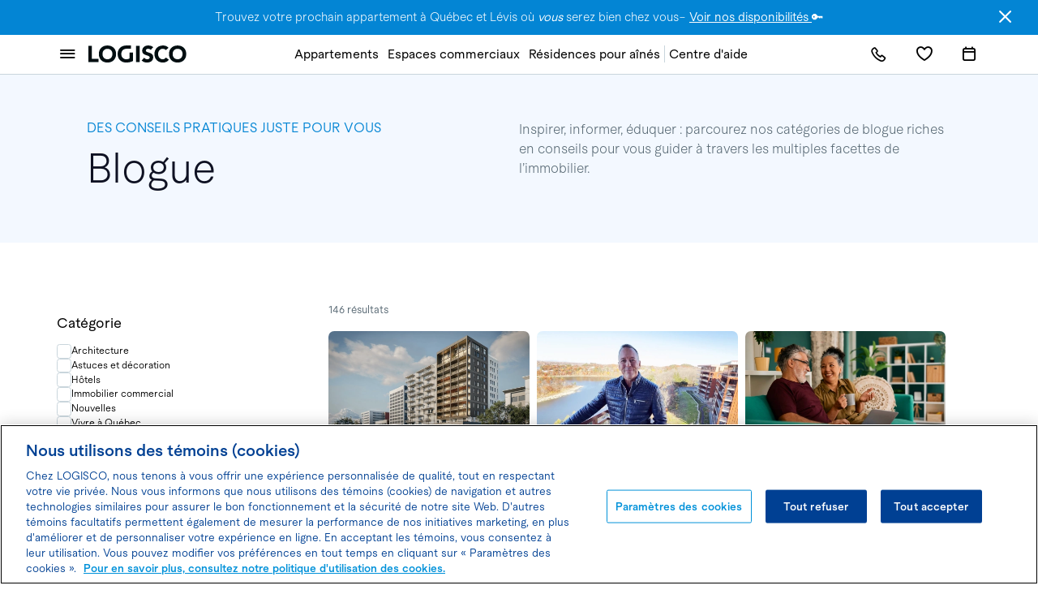

--- FILE ---
content_type: text/html; charset=UTF-8
request_url: https://logisco.com/fr/blogue
body_size: 31032
content:
<!DOCTYPE html>
<html lang="fr">
<head>
    <script nonce="ESzSYJ5m9fNFxIEf7funNjrjwOrgZyMx">
    window.dataLayer = []
</script>
    <!-- Google Tag Manager -->
    <script nonce="ESzSYJ5m9fNFxIEf7funNjrjwOrgZyMx">(function(w,d,s,l,i){w[l]=w[l]||[];w[l].push({'gtm.start':
                new Date().getTime(),event:'gtm.js'});var f=d.getElementsByTagName(s)[0],
            j=d.createElement(s),dl=l!='dataLayer'?'&l='+l:'';j.async=true;j.src=
            'https://www.googletagmanager.com/gtm.js?id='+i+dl;var n=d.querySelector('[nonce]');
            n&&j.setAttribute('nonce',n.nonce||n.getAttribute('nonce'));f.parentNode.insertBefore(j,f);
    })(window,document,'script','dataLayer','GTM-PR75X6VZ');</script>
    <!-- End Google Tag Manager -->
    <meta name="csrf-token" content="O0BNIvnwhSt8OmkvtL49FfHLlHKsGwmLeUoJolfT">
    <meta charset="utf-8">
    <meta http-equiv="X-UA-Compatible" content="IE=edge">
    <meta name="viewport" content="width=device-width, initial-scale=1.0, maximum-scale=5.0, user-scalable=yes">

            <style nonce="ESzSYJ5m9fNFxIEf7funNjrjwOrgZyMx">@charset "UTF-8";:root{--vs-colors--lightest: rgba(60, 60, 60, .26);--vs-colors--light: rgba(60, 60, 60, .5);--vs-colors--dark: #333;--vs-colors--darkest: rgba(0, 0, 0, .15);--vs-search-input-color: inherit;--vs-search-input-placeholder-color: inherit;--vs-font-size: 1rem;--vs-line-height: 1.4;--vs-state-disabled-bg: rgb(248, 248, 248);--vs-state-disabled-color: var(--vs-colors--light);--vs-state-disabled-controls-color: var(--vs-colors--light);--vs-border-color: var(--vs-colors--lightest);--vs-border-width: 1px;--vs-border-style: solid;--vs-border-radius: 4px;--vs-actions-padding: 4px 6px 0 3px;--vs-controls-color: var(--vs-colors--light);--vs-controls-size: 1;--vs-controls--deselect-text-shadow: 0 1px 0 #fff;--vs-selected-bg: #f0f0f0;--vs-selected-color: var(--vs-colors--dark);--vs-selected-border-color: var(--vs-border-color);--vs-selected-border-style: var(--vs-border-style);--vs-selected-border-width: var(--vs-border-width);--vs-dropdown-bg: #fff;--vs-dropdown-color: inherit;--vs-dropdown-z-index: 1000;--vs-dropdown-min-width: 160px;--vs-dropdown-max-height: 350px;--vs-dropdown-box-shadow: 0px 3px 6px 0px var(--vs-colors--darkest);--vs-dropdown-option-bg: #000;--vs-dropdown-option-color: var(--vs-dropdown-color);--vs-dropdown-option-padding: 3px 20px;--vs-dropdown-option--active-bg: #5897fb;--vs-dropdown-option--active-color: #fff;--vs-dropdown-option--deselect-bg: #fb5858;--vs-dropdown-option--deselect-color: #fff}:root{--vs-disabled-bg: var(--vs-state-disabled-bg);--vs-disabled-color: var(--vs-state-disabled-color)}html,body,p,ul,li,h1,h2{margin:0;padding:0}h1,h2{font-size:100%;font-weight:400}ul{list-style:none}input{margin:0}html{box-sizing:border-box}*,*:before,*:after{box-sizing:inherit}img{height:auto;max-width:100%}html{line-height:normal;-webkit-text-size-adjust:100%}body{margin:0}main{display:block}h1{font-size:2rem}a{text-decoration:none;background-color:transparent}strong{font-weight:bolder}img{border-style:none}input{margin:0;font-family:inherit}input{overflow:visible}[type=button]{-webkit-appearance:button}[type=button]::-moz-focus-inner{padding:0;border-style:none}[type=button]:-moz-focusring{outline:1px dotted ButtonText}::-webkit-file-upload-button{font:inherit;-webkit-appearance:button}template{display:none}:root{--base-font: $base-font;--spacing-0x: 0;--spacing-0_25x: 1.6em;--spacing-0_5x: 3.2em;--spacing-1x: 6.4em;--spacing-1_25x: 8em;--spacing-1_5x: 9.6em;--spacing-2x: 12em;--border-radius-none: 0;--border-radius-sm: 2rem;--border-radius-md: 4rem;--border-radius-lg: 6rem}@media (max-width:750px){:root{--spacing-0x: 0;--spacing-0_5x: .8em;--spacing-1x: 1.6em;--spacing-2x: 4em}}html{font-size:.7320644217vw}body{line-height:normal}h1,h2{font-weight:400;font-size:1em}a{color:currentColor}img{display:block;width:100%;height:100%}html{font-size:.6944444444vw}@media (max-width:750px){html{font-size:2.7777777778vw}}html{scroll-behavior:smooth}.item.item--bolder,.blockText-title,.blockText-subtitle,.alertTop-close,.c2a-text,.blockText-description,.blockText-surtitle,.item{color:#363636;font-family:Macan}.item.item--bolder,.blockText-title{font-weight:300;font-size:4rem}@media (max-width:750px){.item.item--bolder,.blockText-title{font-weight:300;font-size:2.6rem}}.blockText-subtitle{font-weight:400;font-size:3rem}@media (max-width:750px){.blockText-subtitle{font-weight:400;font-size:2.4rem}}.alertTop-close{font-weight:400;font-size:2rem}@media (max-width:750px){.alertTop-close{font-weight:400;font-size:1.8rem}}.c2a-text{font-weight:500;font-size:1.5rem}@media (max-width:750px){.c2a-text{font-weight:500;font-size:1.4rem}}.blockText-description,.blockText-surtitle{font-weight:400;font-size:1.6rem}@media (max-width:750px){.blockText-description,.blockText-surtitle{font-weight:300;font-size:1.4rem}}.item{font-weight:400;font-size:1.6rem}@media (max-width:750px){.item{font-weight:300;font-size:1.3rem}}.item.item--bigger{font-family:Macan;font-weight:400;font-size:3rem;line-height:1.3}@media (max-width:750px){.item.item--bigger{font-size:2.5rem;line-height:1.2}}.blockText-subtitle{font-family:Macan;font-weight:400;font-size:2.2rem;line-height:1.3}@media (max-width:750px){.blockText-subtitle{font-size:2.1rem;line-height:1.4}}.item.item--bolder,.blockText-title{font-family:Macan;font-weight:600;font-size:1.6rem;line-height:1.4}.blockText-style--small .blockText-subtitle,.blockText-description{font-family:Macan;font-size:1.8rem;font-weight:300;line-height:1.5}.item,.alertTop-content{font-family:Macan;font-weight:300;font-size:1.6rem;line-height:1.4}.item.item--label,.blockText-style--small .blockText-surtitle,.blockText-surtitle{font-family:Macan;font-weight:400;font-size:1.4rem;line-height:1.2}.mainMenu-elementLink,.c2a-text{font-family:Macan;font-weight:500;font-size:1.7rem;line-height:1}.blockText-title{font-family:Macan;font-weight:300;font-size:5.6rem;line-height:1.2}@media (max-width:750px){.blockText-title{font-size:3.8rem;line-height:1.3}}.blockText-style--small .blockText-title{font-family:Macan;font-weight:300;font-size:4.4rem;line-height:1.3}@media (max-width:750px){.blockText-style--small .blockText-title{font-size:3.2rem;line-height:1.2}}.padding-top--0x{padding-top:var(--spacing-0x)!important}.padding-top--0_5x{padding-top:var(--spacing-0_5x)!important}.padding-top--1x{padding-top:var(--spacing-1x)!important}.padding-top--1_5x{padding-top:var(--spacing-1_5x)!important}.padding-right--0x{padding-right:var(--spacing-0x)!important}.padding-right--1x{padding-right:var(--spacing-1x)!important}.padding-right--2x{padding-right:var(--spacing-2x)!important}.padding-bottom--0_5x{padding-bottom:var(--spacing-0_5x)!important}.padding-bottom--1x{padding-bottom:var(--spacing-1x)!important}.padding-left--0x{padding-left:var(--spacing-0x)!important}.padding-left--1x{padding-left:var(--spacing-1x)!important}.padding-left--2x{padding-left:var(--spacing-2x)!important}.padding--0x{padding:var(--spacing-0x)!important}.padding--1x{padding:var(--spacing-1x)!important}@media (max-width:750px){.paddingMobile-top--0x{padding-top:var(--spacing-0x)!important}.paddingMobile-top--2x{padding-top:var(--spacing-2x)!important}.paddingMobile-right--0x{padding-right:var(--spacing-0x)!important}.paddingMobile-right--1x{padding-right:var(--spacing-1x)!important}.paddingMobile-bottom--2x{padding-bottom:var(--spacing-2x)!important}.paddingMobile-left--0x{padding-left:var(--spacing-0x)!important}.paddingMobile-left--1x{padding-left:var(--spacing-1x)!important}.paddingMobile--0x{padding:var(--spacing-0x)!important}}.gap--0x{gap:var(--spacing-0x)}.layout-columnsGap--0x{column-gap:var(--spacing-0x)!important}.layout-rowGap--0x{row-gap:var(--spacing-0x)!important}.layout-columnsGap--0_25x{column-gap:var(--spacing-0_25x)!important}.gap--2x{gap:var(--spacing-2x)}@media (max-width:750px){.gap--0x{gap:calc(var(--spacing-0x) * 2)}.layout-rowGapMobile--0_25x{row-gap:var(--spacing-0_25x)!important}.layout-rowGapMobile--1x{row-gap:var(--spacing-1x)!important}.gap--2x{gap:calc(var(--spacing-2x) * 2)}.layout-rowGapMobile--2x{row-gap:var(--spacing-2x)!important}}.modifier-flex{display:flex}.modifier-flex--col{flex-direction:column}.modifier-flex--center{align-items:center;justify-content:center}@font-face{font-family:icon-cms;src:url(/theme/build/assets/icomoon-cms-CjyJ1ZC1.eot?39a3p4);src:url(/theme/build/assets/icomoon-cms-CjyJ1ZC1.eot?39a3p4#iefix) format("embedded-opentype"),url(/theme/build/assets/icomoon-cms-DWd4ei5T.woff2?39a3p4) format("woff2"),url(/theme/build/assets/icomoon-cms-DQc2SeWf.ttf?39a3p4) format("truetype"),url(/theme/build/assets/icomoon-cms-PZ9bTWPn.woff?39a3p4) format("woff"),url(/theme/build/assets/icomoon-cms-B-zWZdiB.svg?39a3p4#icomoon-cms) format("svg");font-weight:400;font-style:normal;font-display:block}[class^=icon-cms-],[class*=" icon-cms-"]{font-family:icon-cms!important;speak:never;font-style:normal;font-weight:400;font-variant:normal;text-transform:none;line-height:1;-webkit-font-smoothing:antialiased;-moz-osx-font-smoothing:grayscale}[class^=icon-cms-]:after,[class*=" icon-cms-"]:after{position:absolute;top:0;left:0}.icon-cms-arrow-right:before{content:""}.icon-cms-close:before{content:""}.icon-cms-social-facebook:before{content:""}.icon-cms-social-linkedin:before{content:""}.icon-cms-social-youtube:before{content:""}.icon-cms-social-pinterest:before{content:""}.icon-cms-social-instagram:before{content:""}@font-face{font-family:Macan;src:url(/theme/build/assets/Macan-Semibold-P894naFN.woff2) format("woff2");font-weight:800;font-style:normal;font-display:swap}@font-face{font-family:Macan;src:url(/theme/build/assets/Macan-Book-BKtKbQB6.woff2) format("woff2");font-weight:500;font-style:normal;font-display:swap}@font-face{font-family:Macan;src:url(/theme/build/assets/Macan-Regular-Tnze7Wf6.woff2) format("woff2");font-weight:400;font-style:normal;font-display:swap}@font-face{font-family:Macan;src:url(/theme/build/assets/Macan-Light-D0XdM3nR.woff2) format("woff2");font-weight:300;font-style:normal;font-display:swap}@font-face{font-family:Macan;src:url(/theme/build/assets/Macan-Thin-D8KRJN3P.woff2) format("woff2");font-weight:100;font-style:normal;font-display:swap}@font-face{font-family:icomoon-logisco;src:url(/theme/build/assets/icomoon-logisco-BJxdaco3.eot?u4aq2j);src:url(/theme/build/assets/icomoon-logisco-BJxdaco3.eot?u4aq2j#iefix) format("embedded-opentype"),url(/theme/build/assets/icomoon-logisco-BmR12mAZ.ttf?u4aq2j) format("truetype"),url(/theme/build/assets/icomoon-logisco-DsLut18V.woff?u4aq2j) format("woff"),url(/theme/build/assets/icomoon-logisco-CMCEXt6W.svg?u4aq2j#icomoon) format("svg");font-weight:400;font-style:normal;font-display:swap}[class^=icon-logisco-]{font-weight:400;font-family:icomoon-logisco!important;font-style:normal;font-variant:normal;line-height:1;text-transform:none;speak:none;-webkit-font-smoothing:antialiased;-moz-osx-font-smoothing:grayscale}[class^=icon-logisco-]:after{position:absolute;top:0;left:0}.icon-logisco-phone:before{content:""}.icon-cms-arrow-right{margin-top:.5rem}.icon-cms-arrow-right{font-family:icomoon-logisco!important}.icon-cms-arrow-right:before{content:""}.icon-cms-close{font-family:icomoon-logisco!important}.icon-cms-close:before{content:""}.icon-cms-social-facebook{font-family:icomoon-logisco!important}.icon-cms-social-facebook:before{content:""}.icon-cms-social-linkedin{font-family:icomoon-logisco!important}.icon-cms-social-linkedin:before{content:""}.icon-cms-social-youtube{font-family:icomoon-logisco!important}.icon-cms-social-youtube:before{content:""}.icon-cms-social-instagram{font-family:icomoon-logisco!important}.icon-cms-social-instagram:before{content:""}.c2aBlock{display:flex;flex-direction:row;flex-wrap:wrap;gap:2em;justify-content:flex-start;width:fit-content;height:fit-content}.c2a{display:block;width:max-content;height:max-content;padding:.9333333333em 1.3333333333em;color:#fff;font-family:Macan;letter-spacing:normal;text-align:center;border:0;border-radius:.8rem}.c2a-text{display:flex;gap:1em;align-items:center;margin:0;color:#fff;font-weight:400;text-decoration:none}.c2a--main{background:#0385d4}.c2a--secondary{background:#32302f}.c2a--secondary.c2a-style--secondary{color:#32302f;border:.0666666667em solid #32302f}.c2a--tertiary{background:#8895a0}.c2a-style--secondary{background:transparent}.c2a{padding:1.86rem 2.4rem}.c2a-text{gap:.4em}.c2a--secondary{background:transparent;border:.1em solid #0F1223;color:#0f1223}.c2a--secondary.c2a-style--secondary{color:#fff;border:.0588235294em solid #ffffff;background-color:transparent}.c2a--tertiary{background:none;color:#0f1223;padding:0}.c2a--tertiary .c2a-name{text-decoration:underline}.alertTop{position:fixed;top:0;z-index:100;display:flex;align-items:center;justify-content:center;width:100%;height:4.8em;padding-top:1em;padding-bottom:1em;color:#fff;font-family:Macan}@media (max-width:750px){.alertTop{justify-content:space-between}}.alertTop-on .alertTop-placeholder{height:4.8em}.alertTop--main{background-color:#0385d4}.alertTop--main .alertTop-close{color:#fff}@media (min-width:751px){.alertTop-text--mobile{display:none}}@media (max-width:750px){.alertTop-text--desktop{display:none}}.alertTop-close{position:absolute;right:1em;font-size:1.2em!important;font-style:normal}@media (max-width:750px){.alertTop-close{right:1.5em}}.alertTop{padding-top:1.2em;padding-bottom:1.2em}.alertTop-close{position:absolute;font-size:3em!important}.alertTop-content a{text-decoration:underline;text-underline-offset:.1em}@media (max-width:750px){.alertTop{padding:.8em 4em .8em 1.6em}.alertTop-close{right:.5rem}.alertTop-content{font-size:1.2em}}.footer>section{padding:8em 0 0}.footer .layout-columns:not(:first-child){border-top:.1em solid rgba(255,255,255,.16)}.footer .layout-columns:first-child{padding-bottom:6.4em}.footer .blockGroup{gap:.8em;height:max-content}.footer .icon-social{color:#fff;font-size:1.7em;background-color:#ffffff29;padding:.8em;border-radius:50%;width:2.5em;display:flex;justify-content:center;align-items:center;aspect-ratio:1}@supports not (aspect-ratio:1){.footer .icon-social{position:relative}.footer .icon-social:after{display:block;content:"";width:100%;padding-top:100%}}@media (max-width:750px){.footer{background-color:#f3f8ff}.footer>section{padding:4em 0 2.4em}.footer .layout-columns{padding:0 1.6em;gap:2.4em}.footer .blockGroup{gap:1.6em}.footer .blockGroup:first-child .items-row{flex-direction:column;align-items:flex-start;gap:0}.footer .blockGroup:first-child .items-row .item:not(:last-child){margin-bottom:.8em}.footer .blockGroup:first-child .items-row .item:last-child{margin-top:4em}.footer .blockGroup:last-child{order:-1}.footer .layout-columns:first-child{padding-bottom:4em}.footer .layout-columns:not(:first-child){border-top:none}.footer .layout-columns:last-child{display:flex;flex-direction:column;align-items:flex-start;gap:4em}}.mainMenu{display:flex;gap:3em;align-items:center;justify-content:flex-end}.mainMenu-item{display:flex;flex-direction:column;align-items:flex-start;justify-content:center;width:100%}.mainMenu-element{display:flex;align-items:center}.mainMenu-elementLink{display:flex;flex-direction:row;gap:.25em;align-items:center;padding:.3571428571em;color:#000;font-weight:500;font-size:1.4em;font-family:Macan;line-height:1.2142857143em;letter-spacing:.0642857143em;white-space:nowrap}.mainMenu-list{display:flex;gap:4.4em}@media (max-width:750px){.mainMenu{gap:1em}.mainMenu-list{display:none}}.mainMenu{gap:0;width:100%;justify-content:space-between;padding:0 6.4em}.mainMenu-list{margin-right:auto;margin-left:auto;gap:3.2em}.mainMenu-item{white-space:nowrap}.mainMenu-item:last-child{display:flex;flex-direction:row;align-items:center;gap:3.2em}.mainMenu-item:last-child:before{content:"";background-color:#c9d5dc;width:.1em;height:2.4em}.mainMenu-elementLink{font-size:1.7rem;letter-spacing:0}@media (max-width:750px){.mainMenu{padding:0 1.6em}}.mainHeader{position:fixed;top:0;left:0;z-index:100;width:100%;background-color:#fff}.mainHeader-placeholder{height:5.5em}@media (max-width:750px){.mainHeader-placeholder{height:5em}}.mainHeader-shadow{opacity:0}.mainHeader-bg{position:absolute;left:0;display:block;width:100%;height:5.5em;background-color:#fff;transform:translateY(-100%)}.mainHeader-nav{position:relative;display:flex;align-items:center;justify-content:space-between;height:5.5em;padding:1.5em 6.4em}.mainHeader-brand{display:flex;align-items:center}.mainHeader-logo{display:flex;width:70%;height:100%}.mainHeader-logo.mainHeader-logo--white{display:none}@media (max-width:750px){.mainHeader-bg{height:5em;transform:translateY(0)}.mainHeader-brand{font-size:.15em}.mainHeader-logo{width:85em}.mainHeader-nav{height:5em;padding:0 4em}}.mainHeader-nav{padding:0;border-bottom:.1em solid #C9D5DC}.mainHeader-logo{width:13.7em}.mainHeader-linksList{display:flex;gap:.8em;align-items:center}.mainHeader-listItem{display:flex;align-items:center;justify-content:center;height:max-content}@media (min-width:751px){.mainHeader-listItem{min-width:6.3rem;min-height:4.5rem;padding-right:.8rem;padding-left:.8rem;border:.2rem solid transparent;border-radius:8rem}}.icon-logisco-phone{display:flex;align-items:center;justify-content:center;padding:0;color:#000;font-size:2em;background-color:transparent;border:none;aspect-ratio:1}@supports not (aspect-ratio:1){.icon-logisco-phone{position:relative}.icon-logisco-phone:after{display:block;content:"";width:100%;padding-top:100%}}.icon-logisco-phone{font-size:2.3em}@media (max-width:750px){.mainHeader-nav{padding:0}.mainHeader-brand{margin-right:auto}.mainHeader-logo{width:70em}.mainHeader-linksList{gap:2.2rem}}.items-row{display:flex;gap:1em;width:100%}.items-row--center{justify-content:center}.items-row--start{justify-content:flex-start}.items-row--even{justify-content:space-evenly}.items-row{align-items:center;gap:2.4em}.item{color:#000}.item--white{color:#fff}.item--gray{color:#a5a5a5}.item--bigger{font-size:1.9em}@media (max-width:750px){.item--bigger{font-size:1.6em}}.section-background{background-repeat:no-repeat;background-position:right;background-size:cover}.layout-full{display:flex;flex-direction:column;position:relative;overflow:hidden;width:100%}.layout-full{margin:0 auto;overflow:visible}@media (max-width:750px){.layout-full{overflow:unset}}.layout-columns{display:grid;gap:2em;width:100%}:root{--swiper-theme-color: #007aff}:host{position:relative;display:block;margin-left:auto;margin-right:auto;z-index:1}.textImage{display:flex;gap:10em;align-items:center}.textImage.textImage--inverted{flex-direction:row-reverse}.textImage.textImage--inverted .textImage-wrapperText{align-items:flex-end;text-align:right}.textImage .c2aBlock{position:unset!important}.textImage-wrapperText{display:flex;flex-direction:column;flex-grow:1;gap:1em;align-items:flex-start;justify-content:center}.textImage-wrapperText .blockText{width:100%}@media (max-width:750px){.textImage{flex-direction:column;gap:2em}.textImage.textImage--inverted{flex-direction:column}.textImage.textImage--inverted .textImage-wrapperText{align-items:flex-start}.textImage .textImage-wrapperImage,.textImage .textImage-wrapperText{width:100%!important}}@media (max-width:750px){.textImage{gap:4em}}.blockText{display:flex;flex-direction:column;gap:2em;align-items:flex-start;text-align:left}.blockText-surtitle,.blockText-title,.blockText-subtitle,.blockText-description{width:auto}.blockText--centered{align-items:center;text-align:center}.blockText--centered .c2aBlock{justify-content:center;width:max-content}@media (max-width:750px){.blockText .c2aBlock{flex-direction:column}.blockText--centered .c2aBlock{align-items:center}}.blockText{gap:0}.blockText .c2aBlock{gap:1.8em}.blockText :not(:first-child):last-child{margin-bottom:0}.blockText-surtitle{color:#0385d4;font-size:1.8rem;width:100%;text-transform:uppercase;margin-bottom:.6666666667em}@media (max-width:750px){.blockText-surtitle{font-size:1.4rem}}.blockText-title{color:#0f1223;width:100%;margin-bottom:.4285714286em}.blockText-subtitle{width:100%;margin-bottom:1.0909090909em}@media (max-width:750px){.blockText-subtitle{margin-bottom:.1em;font-size:1.65rem!important}}.blockText-description{width:100%;margin-bottom:1.3333333333em;color:#566772}@media (max-width:750px){.blockText-subtitle{font-size:2.3rem!important;font-weight:400!important;margin-bottom:1.6rem}.blockText--centered .c2aBlock{gap:.8em;margin-top:2.4em}.blockText--centered .c2a{width:100%;margin-top:0;justify-content:center}}.blockText-style--small .blockText-surtitle{font-size:1.8rem;color:#0385d4;width:100%}@media (max-width:750px){.blockText-style--small .blockText-surtitle{font-size:1.4rem}}.blockText-style--small .blockText-title,.blockText-style--small .blockText-subtitle{width:100%}@media (max-width:750px){.blockText-style--small .blockText-subtitle{font-size:1.65rem!important}}@media (max-width:750px){.blockText-style--small .c2a{margin-top:4rem}}.media-imageWrapper{display:block;margin-right:auto;margin-left:auto}.media-imageWrapper .media-image{position:unset;width:100%}.media-image--roundedCorners{border-radius:.8em}@media (max-width:750px){.media-imageWrapper{width:100%!important}}.media-imageWrapper{position:relative}.media-image{object-fit:cover}@media (max-width:750px){.item{flex-direction:row;gap:2em;align-items:center}}.blockGroup{display:flex;flex-direction:column;height:100%}:root{--dp-font-family: Macan !important;--dp-input-padding: 1em 3em 1em 1.2em !important;--dp-font-size: 1.6rem !important;--dp-preview-font-size: 1.3rem !important;--dp-border-radius: .8rem !important;--dp-cell-size: 1.8em !important}.c2a-hoursIcon{display:flex;align-items:center;background:#ffffff29;aspect-ratio:1}@supports not (aspect-ratio:1){.c2a-hoursIcon{position:relative}.c2a-hoursIcon:after{display:block;content:"";width:100%;padding-top:100%}}.c2a-hoursIcon{border-radius:100%;width:2.4rem;position:relative}.c2a-hoursIconCenter{display:block;background:#d8556f;border-radius:100%;width:.8rem;height:.8rem;position:absolute;left:50%;transform:translate(-50%);margin:auto}@media (max-width:750px){.blockGroup{height:max-content}}@media (max-width:750px){.blockText .c2a{width:100%;margin-top:0;text-align:left}}@media (min-width:751px){.mobileOnly{display:none}}@media (max-width:750px){.desktopOnly{display:none}}.modifier-h--center{align-items:center}.modifier-h--start{align-items:flex-start}.modifier-v--center{justify-content:center}.modifier-v--start{justify-content:flex-start}.modifier-v--around{justify-content:space-around}@media (max-width:750px){.modifier-vm--center{align-items:center}.modifier-vm--left{align-items:flex-start}}.backgroundColor--lightblue{background-color:#0385d4}.backgroundEffect--roundedCornersTop{overflow:hidden;border-top-left-radius:2.6em;border-top-right-radius:2.6em}.backgroundColor--lightblue{background-color:#f3f8ff}.item{width:max-content}@media (max-width:750px){.item{width:100%}}.item.item--bigger{margin-top:.4rem;margin-bottom:2.4rem}@media (max-width:750px){.item.item--bigger{margin-top:0;margin-bottom:0}}.item.item--label{text-transform:uppercase}.item--white{color:#fff!important}</style>            
    <script
        id="locallogic-sdk"
        nonce="ESzSYJ5m9fNFxIEf7funNjrjwOrgZyMx"
        async
        src="https://sdk.locallogic.co/sdks-js/1.23.32/index.umd.js"
></script>

<script nonce="ESzSYJ5m9fNFxIEf7funNjrjwOrgZyMx">
  (function() {
    let sdkLoaded = false;
    let domReady = false;

    const globalOptions = {
      locale: "fr",
      appearance: {
        theme: "day",
        variables: {
          "--ll-color-primary": "#002d5c",
          "--ll-color-primary-variant1": "#219cd7",
          "--ll-font-family": "Macan, sans-serif"
        }
      }
    };

    function tryInitialize() {
      if (!sdkLoaded || !domReady) {
        return;
      }

      const sdkContainer = document.getElementById("local-content-widget");

      if (!sdkContainer) {
        return;
      }

      const rect = sdkContainer.getBoundingClientRect();
      if (rect.width === 0 || rect.height === 0) {
        setTimeout(tryInitialize, 100);
        return;
      }

      const lat = parseFloat(sdkContainer.dataset.localLogicLat);
      const lng = parseFloat(sdkContainer.dataset.localLogicLng);

      const ll = LLSDKsJS("420d1d42c48e9186122576db04e678af.41a932d2-2a53-461a-b85f-b5dd90355bce", globalOptions);

      const sdkOptions = {
        lat: lat,
        lng: lng,
        marker: {
          lat: lat,
          lng: lng
        },
        mapProvider: {
          name: "google",
          key: "AIzaSyAhfnWkputugSwNzqTgHJkLVaDaPDVod1Q"
        },
        scoresMenu: {
          categories: {
            transport: {
              hide: JSON.parse(sdkContainer.dataset.localLogicTransport || 'false'),
              scores: {
                pedestrian_friendly: { hide: JSON.parse(sdkContainer.dataset.localLogicTransportPedestrianFriendly || 'false') },
                cycling_friendly: { hide: JSON.parse(sdkContainer.dataset.localLogicTransportCyclingFriendly || 'false') },
                transit_friendly: { hide: JSON.parse(sdkContainer.dataset.localLogicTransportTransitFriendly || 'false') },
                car_friendly: { hide: JSON.parse(sdkContainer.dataset.localLogicTransportCarFriendly || 'false') }
              }
            },
            education: {
              hide: JSON.parse(sdkContainer.dataset.localLogicEducation || 'false'),
              scores: {
                daycares: { hide: JSON.parse(sdkContainer.dataset.localLogicEducationDaycares || 'false') },
                primary_schools: { hide: JSON.parse(sdkContainer.dataset.localLogicEducationPrimarySchools || 'false') },
                high_schools: { hide: JSON.parse(sdkContainer.dataset.localLogicEducationHighSchools || 'false') }
              }
            },
            amenities: {
              hide: JSON.parse(sdkContainer.dataset.localLogicAmenities || 'false'),
              scores: {
                shopping: { hide: JSON.parse(sdkContainer.dataset.localLogicAmenitiesShopping || 'false') },
                groceries: { hide: JSON.parse(sdkContainer.dataset.localLogicAmenitiesGroceries || 'false') },
                restaurants: { hide: JSON.parse(sdkContainer.dataset.localLogicAmenitiesRestaurants || 'false') },
                cafes: { hide: JSON.parse(sdkContainer.dataset.localLogicAmenitiesCafes || 'false') }
              }
            },
            character: {
              hide: JSON.parse(sdkContainer.dataset.localLogicCharacter || 'false'),
              scores: {
                nightlife: { hide: JSON.parse(sdkContainer.dataset.localLogicCharacterNightlife || 'false') },
                vibrant: { hide: JSON.parse(sdkContainer.dataset.localLogicCharacterVibrant || 'false') },
                historic: { hide: JSON.parse(sdkContainer.dataset.localLogicCharacterHistoric || 'false') },
                quiet: { hide: JSON.parse(sdkContainer.dataset.localLogicCharacterQuiet || 'false') }
              }
            },
            nature: {
              hide: JSON.parse(sdkContainer.dataset.localLogicNature || 'false'),
              scores: {
                parks: { hide: JSON.parse(sdkContainer.dataset.localLogicNatureParks || 'false') },
                greenery: { hide: JSON.parse(sdkContainer.dataset.localLogicNatureGreenery || 'false') }
              }
            },
            wellness: { hide: JSON.parse(sdkContainer.dataset.localLogicWellness || 'false') },
            health: { hide: JSON.parse(sdkContainer.dataset.localLogicHealth || 'false') }
          }
        }
      };

      ll.create("local-content", sdkContainer, sdkOptions);
    }

    document.getElementById('locallogic-sdk').addEventListener('load', function() {
      sdkLoaded = true;
      tryInitialize();
    });

    if (document.readyState === 'loading') {
      document.addEventListener('DOMContentLoaded', function() {
        domReady = true;
        tryInitialize();
      });
    } else {
      domReady = true;
      tryInitialize();
    }
  })();
</script>

            <script async src="https://cookie-cdn.cookiepro.com/scripttemplates/otSDKStub.js" type="text/javascript" charset="UTF-8" data-domain-script="f89f0a00-9a89-4d45-9a32-8a86321619f9"></script>
        <script type="text/javascript" nonce="ESzSYJ5m9fNFxIEf7funNjrjwOrgZyMx">
            function OptanonWrapper() {}
        </script>
    
    <link rel="icon" type="image/png" href="https://logisco.com/theme/images/favicon_logisco-57x57.png" sizes="57x57" />

    <!-- TODO this is blocking.... revert to old script -->
    <link rel="preload" as="style" href="https://logisco.com/theme/build/assets/main-8OS6MpzI.css" nonce="ESzSYJ5m9fNFxIEf7funNjrjwOrgZyMx" /><link rel="stylesheet" href="https://logisco.com/theme/build/assets/main-8OS6MpzI.css" nonce="ESzSYJ5m9fNFxIEf7funNjrjwOrgZyMx" />    <script nonce="ESzSYJ5m9fNFxIEf7funNjrjwOrgZyMx">
        window.Cheetah = {
            locale: 'fr',
            themeDir: "theme",
            gMapKey: "AIzaSyAhfnWkputugSwNzqTgHJkLVaDaPDVod1Q",
            isMobile: false,
            chatbotBaseUrl: "https:\/\/chatbot-api.logisco.com\/v1",
            form: {
                maxFileSize: parseInt("4"),
                maxFileCount: parseInt("5"),
                fileExtensions: ["jpg","png","docx","doc","pdf","txt"]            },
            formSecurity: {
                default: 'turnstile',
                isDisabled: false,
                config: {"fallback":["turnstile","captcha"],"captcha":{"key":""},"turnstile":{"key":"0x4AAAAAAAc7m33H9T6pSzmR"}}            },
            reservation: {
                locationUrl: "https:\/\/logisco.com\/fr\/appartements-a-louer"            }
        }
    </script>


    <noscript>
        <link rel="preload" as="style" href="https://logisco.com/theme/build/assets/main-8OS6MpzI.css" nonce="ESzSYJ5m9fNFxIEf7funNjrjwOrgZyMx" /><link rel="stylesheet" href="https://logisco.com/theme/build/assets/main-8OS6MpzI.css" nonce="ESzSYJ5m9fNFxIEf7funNjrjwOrgZyMx" />    </noscript>
    <style nonce="ESzSYJ5m9fNFxIEf7funNjrjwOrgZyMx"> .id_3afd90787a3fcabb3bf0f6ebad11070264b3dc1d { width: 100%; } @media (max-width: 750px) { .id_3afd90787a3fcabb3bf0f6ebad11070264b3dc1d { width: 100%; } } .id_3afd90787a3fcabb3bf0f6ebad11070264b3dc1d { grid-template-columns: 1fr 1fr; grid-template-rows: 1fr; } @media (max-width: 750px) { .id_3afd90787a3fcabb3bf0f6ebad11070264b3dc1d { grid-template-columns: 1fr; } } .id_258c7b90a7e8638ab695eb45b4d0dbb226f02499 { width: 100%; } @media (max-width: 750px) { .id_258c7b90a7e8638ab695eb45b4d0dbb226f02499 { width: 100%; } } .id_01f3b93e006d1b6d27b19f28d5f40d4ff4f69f20 { width: 100%; } @media (max-width: 750px) { .id_01f3b93e006d1b6d27b19f28d5f40d4ff4f69f20 { width: 100%; } } .id_8d6e19c8d794b79a567d9d71bb72d8c1dc760882 { width: 70%; } @media (max-width: 750px) { .id_8d6e19c8d794b79a567d9d71bb72d8c1dc760882 { width: 90%; } } .id_c0b90fd18a9c41d52ea42246943555312c49161f { width: 100%; } @media (max-width: 750px) { .id_c0b90fd18a9c41d52ea42246943555312c49161f { width: 100%; } } .id_c0b90fd18a9c41d52ea42246943555312c49161f { grid-template-columns: 1fr 1fr 1fr 1fr; grid-template-rows: 1fr; } @media (max-width: 750px) { .id_c0b90fd18a9c41d52ea42246943555312c49161f { grid-template-columns: 1fr; } } .id_e195821a7e24f047625423101f40f756403146a7 { width: 100%; } @media (max-width: 750px) { .id_e195821a7e24f047625423101f40f756403146a7 { width: 100%; } } .id_4e6f168a56c0cd751d8ba515c430c6246dabfee7 { width: 100%; } @media (max-width: 750px) { .id_4e6f168a56c0cd751d8ba515c430c6246dabfee7 { width: 100%; } } .id_9c14ff398bfebe9fc96070e7683ed2a7a63e5b66 { width: 100%; } @media (max-width: 750px) { .id_9c14ff398bfebe9fc96070e7683ed2a7a63e5b66 { width: 100%; } } .id_78327e1852c3939ffa1e507ca04b3763ff4128ae { width: 100%; } @media (max-width: 750px) { .id_78327e1852c3939ffa1e507ca04b3763ff4128ae { width: 100%; } } .id_443c87fa1c5e0ca49f99b5de6693b23a122fdf79 { width: 100%; } @media (max-width: 750px) { .id_443c87fa1c5e0ca49f99b5de6693b23a122fdf79 { width: 100%; } } .id_443c87fa1c5e0ca49f99b5de6693b23a122fdf79 { grid-template-columns: 1fr 1fr; grid-template-rows: 1fr; } @media (max-width: 750px) { .id_443c87fa1c5e0ca49f99b5de6693b23a122fdf79 { grid-template-columns: 1fr; } } .id_527ee92a6bddab976cf68c169a5f6f64aa1377a1 { width: 100%; } @media (max-width: 750px) { .id_527ee92a6bddab976cf68c169a5f6f64aa1377a1 { width: 100%; } } .id_faa5909bbfa2b2359fc01d88f9a67bf40b9fee39 { width: 100%; } @media (max-width: 750px) { .id_faa5909bbfa2b2359fc01d88f9a67bf40b9fee39 { width: 80%; } } </style>
    <!-- SEO -->
        <title>Nos articles de blogue | LOGISCO</title>
<meta name="description" content="Découvrez l’univers de l’immobilier dans la région de Québec. On écrit dans le but d’être utile en vous donnant accès à des conseils avisés et des informations précieuses.">
<meta property="og:title" content="Nos articles de blogue | LOGISCO">
<meta property="og:url" content="https://logisco.com/fr/blogue">
                            <meta property="og:image" content="">
                        <meta property="og:description" content="Découvrez l’univers de l’immobilier dans la région de Québec. On écrit dans le but d’être utile en vous donnant accès à des conseils avisés et des informations précieuses.">

<meta id="gtm-page-info" data-gtm-page-type="Page" data-gtm-page-name="Blogue">


    <link rel="canonical" href="https://logisco.com/fr/blogue"/>

        <link rel="alternate" href="https://logisco.com/fr/blogue"
          hreflang="x-default">
            <link rel="alternate" href="https://logisco.com/fr/blogue"
              hreflang="fr">
                <meta id="gtm-additional-page-info" data-gtm-wishlist-count="0" data-gtm-reservation-count="0" data-gtm-device_type="desktop">

    <meta id="mobile_menu_preload" href="https://logisco.com/mobile_menu.json" />
    <!--BEGIN QUALTRICS WEBSITE FEEDBACK SNIPPET-->
    <script type='text/javascript' nonce="ESzSYJ5m9fNFxIEf7funNjrjwOrgZyMx">
      (function(){var g=function(e,h,f,g){
        this.get=function(a){for(var a=a+"=",c=document.cookie.split(";"),b=0,e=c.length;b<e;b++){for(var d=c[b];" "==d.charAt(0);)d=d.substring(1,d.length);if(0==d.indexOf(a))return d.substring(a.length,d.length)}return null};
        this.set=function(a,c){var b="",b=new Date;b.setTime(b.getTime()+6048E5);b="; expires="+b.toGMTString();document.cookie=a+"="+c+b+"; path=/; "};
        this.check=function(){var a=this.get(f);if(a)a=a.split(":");else if(100!=e)"v"==h&&(e=Math.random()>=e/100?0:100),a=[h,e,0],this.set(f,a.join(":"));else return!0;var c=a[1];if(100==c)return!0;switch(a[0]){case "v":return!1;case "r":return c=a[2]%Math.floor(100/c),a[2]++,this.set(f,a.join(":")),!c}return!0};
        this.go=function(){if(this.check()){var a=document.createElement("script");a.type="text/javascript";a.src=g;document.body&&document.body.appendChild(a)}};
        this.start=function(){var t=this;"complete"!==document.readyState?window.addEventListener?window.addEventListener("load",function(){t.go()},!1):window.attachEvent&&window.attachEvent("onload",function(){t.go()}):t.go()};};
        try{(new g(100,"r","QSI_S_ZN_9H0SsDLTgAxOu1M","https://zn9h0ssdltgaxou1m-logisco.siteintercept.qualtrics.com/SIE/?Q_ZID=ZN_9H0SsDLTgAxOu1M")).start()}catch(i){}})();
    </script><div id='ZN_9H0SsDLTgAxOu1M'><!--DO NOT REMOVE-CONTENTS PLACED HERE--></div>
    <!--END WEBSITE FEEDBACK SNIPPET-->

    <script type="text/javascript" nonce="ESzSYJ5m9fNFxIEf7funNjrjwOrgZyMx">
      !function(e,t){
        (e=t.createElement("script")).src="https://cdn.convertbox.com/convertbox/js/embed.js",
            e.id="app-convertbox-script",
            e.async=true,
            e.dataset.uuid="a2c68abb-6a6e-496a-a1ca-455b6413a4c4",
            document.getElementsByTagName("head")[0].appendChild(e)
      }(window,document);
    </script>
</head>
<body  class=" alertTop-on ">

<noscript>
        <iframe src="https://www.googletagmanager.com/ns.html?id=GTM-PR75X6VZ" height="0" width="0"
                style="display:none; visibility:hidden"></iframe>
    </noscript>

<div id="app">

    <header class="mainHeader not_searchable" data-gtm-creative-slot="entete">

    <div  id="alertTop--650b259e98957" class="alertTop alertTop--main js-promotion-viewed" data-gtm-creative-slot="alertTop" data-gtm-creative-name="AlertTop" data-gtm-promotion-name="Nouveau site web - Centre d'aide">
<div class="alertTop-container">
        <p class="alertTop-content alertTop-text--desktop">Trouvez votre prochain appartement &agrave; Qu&eacute;bec et L&eacute;vis o&ugrave; <i><strong>vous </strong></i>serez bien chez vous<i><strong> </strong></i>&ndash; <a href="https://logisco.com/fr/appartements-a-louer"><strong>Voir nos disponibilit&eacute;s </strong></a>🔑</p>
    <p class="alertTop-content alertTop-text--mobile">Trouvez votre prochain appartement &agrave; Qu&eacute;bec et L&eacute;vis &ndash; <a href="https://logisco.com/fr/appartements-a-louer"><strong>Voir nos disponibilit&eacute;s </strong></a>🔑</p>
    </div>
<i class="alertTop-close js-alertTop-close icon-cms-close"></i>
</div>

<div class="alertTop-placeholder"></div>

    <div class="mainHeader-bg"></div>
    <nav class="mainHeader-nav">
        <div class="mainMenu">
    <sliding-panel class="topMenu" context="topMenu">
        <template #button>
            <button class="topMenu-button" data-gtm-event="clicEntete-menuHamburger">
                <i class="topMenu-toggle icon-cms-burger"
                   aria-label="Ouvrir le menu secondaire">
                </i>
            </button>
        </template>
                        <template #close>
            <button class="hamburger-close" type="button" aria-label="Fermer le menu secondaire">
                <i class="icon-cms-close"></i>
            </button>
            <img class="mobileMenu-logo" src="https://logisco.com/theme/images/logo.svg" height="49" width="193" alt="Logisco">
        </template>
        <template #content>
            <ul class="slidingPanel-utilsMenuList slidingPanel-level-0">
            <li class="slidingPanel-topMenuItem slidingPanel-topMenuItem-level-0  ">
    <a class="slidingPanel-topMenuElement slidingPanel-topMenuElement-level-0"
       href="https://logisco.com/fr/appartements-a-louer"
       data-gtm-event="clicMenu"
       data-gtm-label="Appartements"
    >
        Appartements
    </a>
    </li>

            <li class="slidingPanel-topMenuItem slidingPanel-topMenuItem-level-0  ">
    <a class="slidingPanel-topMenuElement slidingPanel-topMenuElement-level-0"
       href="https://logisco.com/fr/espaces-commerciaux-a-louer"
       data-gtm-event="clicMenu"
       data-gtm-label="Espaces commerciaux"
    >
        Espaces commerciaux
    </a>
    </li>

            <li class="slidingPanel-topMenuItem slidingPanel-topMenuItem-level-0  ">
    <a class="slidingPanel-topMenuElement slidingPanel-topMenuElement-level-0"
       href="https://logisco.com/fr/residences-pour-aines"
       data-gtm-event="clicMenu"
       data-gtm-label="Résidences pour aînés"
    >
        Résidences pour aînés
    </a>
    </li>

            <li class="slidingPanel-topMenuItem slidingPanel-topMenuItem-level-0  ">
    <a class="slidingPanel-topMenuElement slidingPanel-topMenuElement-level-0"
       href="https://logisco.com/fr/futurs-projets-immobiliers"
       data-gtm-event="clicMenu"
       data-gtm-label="Futurs projets immobiliers"
    >
        Futurs projets immobiliers
    </a>
    </li>

            <li class="slidingPanel-topMenuItem slidingPanel-topMenuItem-level-0  ">
    <a class="slidingPanel-topMenuElement slidingPanel-topMenuElement-level-0"
       href="https://logisco.com/fr/hotels"
       data-gtm-event="clicMenu"
       data-gtm-label="Hôtels"
    >
        Hôtels
    </a>
    </li>

            <li class="slidingPanel-topMenuItem slidingPanel-topMenuItem-level-0 secondary-pages ">
    <a class="slidingPanel-topMenuElement slidingPanel-topMenuElement-level-0"
       href="https://logisco.com/fr/emplois"
       data-gtm-event="clicMenu"
       data-gtm-label="Emplois"
    >
        Emplois
    </a>
    </li>

            <li class="slidingPanel-topMenuItem slidingPanel-topMenuItem-level-0 secondary-pages ">
    <a class="slidingPanel-topMenuElement slidingPanel-topMenuElement-level-0"
       href="https://logisco.com/fr/nouvel-arrivant"
       data-gtm-event="clicMenu"
       data-gtm-label="Nouvel arrivant"
    >
        Nouvel arrivant
    </a>
    </li>

            <li class="slidingPanel-topMenuItem slidingPanel-topMenuItem-level-0 secondary-pages ">
    <a class="slidingPanel-topMenuElement slidingPanel-topMenuElement-level-0"
       href="https://logisco.com/fr/a-propos"
       data-gtm-event="clicMenu"
       data-gtm-label="Qui est LOGISCO"
    >
        Qui est LOGISCO
    </a>
    </li>

            <li class="slidingPanel-topMenuItem slidingPanel-topMenuItem-level-0 secondary-pages active">
    <a class="slidingPanel-topMenuElement slidingPanel-topMenuElement-level-0"
       href="https://logisco.com/fr/blogue"
       data-gtm-event="clicMenu"
       data-gtm-label="Blogue"
    >
        Blogue
    </a>
    </li>

    </ul>
        </template>
        <template #footer>
            <div class="slidingPanel-c2a">
        <a
    data-gtm-event="clickButton" data-gtm-id="centre-daide"
    
     href="https://logisco.com/fr/centre-daide" data-gtm-page-type="Page" data-gtm-page-name="Centre d&#039;aide"     class="c2a c2a-text c2a--tertiary"
    aria-label="Centre d&#039;aide"
>
                <span class="c2a-name">
            Centre d&rsquo;aide
        </span>
                <i class="icon-cms-arrow-right"></i>
    </a>

    </div>
    <div class="slidingPanel-c2a">
        <a
    data-gtm-event="clickButton" data-gtm-id="nous-joindre"
    
     href="https://logisco.com/fr/nous-joindre" data-gtm-page-type="Page" data-gtm-page-name="Nous joindre"     class="c2a c2a-text c2a--tertiary"
    aria-label="Nous joindre"
>
                <span class="c2a-name">
            Nous joindre
        </span>
                <i class="icon-cms-arrow-right"></i>
    </a>

    </div>
        </template>
    </sliding-panel>
    <div class="mainHeader-brand">
        <a class="mainHeader-logoLink" href="https://logisco.com/fr">
                            <img class="mainHeader-logo" src="https://logisco.com/theme/images/logo.svg" height="49" width="193" alt="Logisco">
<img class="mainHeader-logo mainHeader-logo--white" src="https://logisco.com/theme/images/logo-white.svg" height="49" width="193" alt="Logisco">                    </a>
    </div>
    <ul class="mainMenu-list">
            
<li class="mainMenu-item ">
    <div class="mainMenu-element">
        <a class="mainMenu-elementLink"
           href="https://logisco.com/fr/appartements-a-louer"
           data-gtm-event="clicMenu"
           data-gtm-label="Appartements"
        >
            Appartements
        </a>
    </div>
        </li>

            
<li class="mainMenu-item ">
    <div class="mainMenu-element">
        <a class="mainMenu-elementLink"
           href="https://logisco.com/fr/espaces-commerciaux-a-louer"
           data-gtm-event="clicMenu"
           data-gtm-label="Espaces commerciaux"
        >
            Espaces commerciaux
        </a>
    </div>
        </li>

            
<li class="mainMenu-item ">
    <div class="mainMenu-element">
        <a class="mainMenu-elementLink"
           href="https://logisco.com/fr/residences-pour-aines"
           data-gtm-event="clicMenu"
           data-gtm-label="Résidences pour aînés"
        >
            Résidences pour aînés
        </a>
    </div>
        </li>

            
<li class="mainMenu-item ">
    <div class="mainMenu-element">
        <a class="mainMenu-elementLink"
           href="https://logisco.com/fr/centre-daide"
           data-gtm-event="clicMenu"
           data-gtm-label="Centre d&#039;aide"
        >
            Centre d&#039;aide
        </a>
    </div>
        </li>

    </ul>
    <div class="mainHeader-links">
    <ul class="mainHeader-linksList">
        <li class="mainHeader-listItem">
            <a id="mainHeader-contact"
               href="https://logisco.com/fr/nous-joindre"
               class="icon-logisco-phone"
               type="button"
               aria-label="vanilla::header.phone"
               data-gtm-event="clicEntete-appelLogisco"
               data-contact-cp="https://logisco.com/fr/nous-joindre"
            ></a>
        </li>
        <li class="mainHeader-listItem">
            <wishlist-redirect-icon
                    :href-url="'https://logisco.com/fr/favoris'"
                    :default-count="0"
                    label="Vers page 'Favoris'"
            >
            </wishlist-redirect-icon>
        </li>
        <li class="mainHeader-listItem">
            <reservation-panel
                    :default-count="0"
                    label="Vers le 'Planificateur de visites'"
            >
            </reservation-panel>
        </li>
    </ul>
</div>
</div>
    </nav>
    <div class="mainHeader-shadow"></div>
</header>

<div class="alertTop-placeholder"></div>
<div class="mainHeader-placeholder"></div>

            <input id="currentId" type="hidden" value="9a0000b4-ee49-4369-9959-b80545b44a78">
        <input id="ancestors" type="hidden" value="[&quot;99c9a187-9f29-4895-a92e-5d01818e748d&quot;,&quot;9a0000b4-ee49-4369-9959-b80545b44a78&quot;]">
                    <nav class="left-nav">
                            </nav>
        
        <main id="main" class="vb js-vb" data-gtm-creative-slot="mainContent">
            <section     
    class="section section-background gap--0x modifier-flex modifier-flex--col modifier-flex--center padding-top--1x padding-bottom--1x padding-left--2x padding-right--2x paddingMobile-top--2x paddingMobile-bottom--2x paddingMobile-left--1x paddingMobile-right--1x backgroundColor--lightblue  id_afd406f8dd1ca0061b0caf960ab75ebe447212f1"
    >
            

<div class="id_3afd90787a3fcabb3bf0f6ebad11070264b3dc1d layout-columns modifier-h--start padding--0x paddingMobile--0x  layout-rowGap--0x layout-columnsGap--0x layout-rowGap--0x layout-rowGapMobile--2x">
                    <div class="blockText " >
            <p class="blockText-surtitle">Des conseils pratiques juste pour vous</p>
                <h1 class="blockText-title">Blogue</h1>
                    </div>

                    <div class="blockText " >
                        <p class="blockText-description">Inspirer, informer, &eacute;duquer : parcourez nos cat&eacute;gories de blogue riches en conseils pour vous guider &agrave; travers les multiples facettes de l&rsquo;immobilier.</p>
                    <span class="c2aBlock">
                            
                    </span>
    </div>

            </div>

    </section>

    <section     
    class="section section-background gap--0x modifier-flex modifier-flex--col modifier-flex--center padding--1x paddingMobile-top--2x paddingMobile-bottom--2x paddingMobile-left--1x paddingMobile-right--1x   id_119d948ff1c7a7f351e672506e1fcf93d60f61d7"
    >
            
<div class="id_258c7b90a7e8638ab695eb45b4d0dbb226f02499 layout-full padding--0x paddingMobile--0x  layout-rowGap--0x">
                            <page-list
        class=""
        
        :config="{&quot;hideMainFilterList&quot;:false,&quot;filterLayout&quot;:[{&quot;location&quot;:&quot;side&quot;,&quot;filters&quot;:[{&quot;code&quot;:&quot;ProjectType&quot;,&quot;component&quot;:&quot;checkbox&quot;},{&quot;code&quot;:&quot;UnitFeatures&quot;,&quot;component&quot;:&quot;checkbox&quot;},{&quot;code&quot;:&quot;Etiquette&quot;,&quot;component&quot;:&quot;checkbox&quot;},{&quot;code&quot;:&quot;chauffage&quot;,&quot;component&quot;:&quot;checkbox&quot;},{&quot;code&quot;:&quot;Services&quot;,&quot;component&quot;:&quot;checkbox&quot;},{&quot;code&quot;:&quot;NeighbourhoodServices&quot;,&quot;component&quot;:&quot;checkbox&quot;},{&quot;code&quot;:&quot;stationnement&quot;,&quot;component&quot;:&quot;checkbox&quot;},{&quot;code&quot;:&quot;Size&quot;,&quot;component&quot;:&quot;checkbox&quot;},{&quot;code&quot;:&quot;NumberOfBedrooms&quot;,&quot;component&quot;:&quot;checkbox&quot;},{&quot;code&quot;:&quot;Price&quot;,&quot;component&quot;:&quot;checkbox&quot;},{&quot;code&quot;:&quot;UnitType&quot;,&quot;component&quot;:&quot;checkbox&quot;},{&quot;code&quot;:&quot;Amenities&quot;,&quot;component&quot;:&quot;checkbox&quot;},{&quot;code&quot;:&quot;Floor&quot;,&quot;component&quot;:&quot;checkbox&quot;},{&quot;code&quot;:&quot;SurfaceArea&quot;,&quot;component&quot;:&quot;checkbox&quot;},{&quot;code&quot;:&quot;AvailableAt&quot;,&quot;component&quot;:&quot;checkbox&quot;},{&quot;code&quot;:&quot;Latitude&quot;,&quot;component&quot;:&quot;checkbox&quot;},{&quot;code&quot;:&quot;Longitude&quot;,&quot;component&quot;:&quot;checkbox&quot;},{&quot;code&quot;:&quot;grandeur_disponible&quot;,&quot;component&quot;:&quot;checkbox&quot;},{&quot;code&quot;:&quot;Available&quot;,&quot;component&quot;:&quot;checkbox&quot;},{&quot;code&quot;:&quot;tagline&quot;,&quot;component&quot;:&quot;checkbox&quot;},{&quot;code&quot;:&quot;CommonAreas&quot;,&quot;component&quot;:&quot;checkbox&quot;},{&quot;code&quot;:&quot;GroupedAvailableAt&quot;,&quot;component&quot;:&quot;checkbox&quot;},{&quot;code&quot;:&quot;blog_category&quot;,&quot;component&quot;:&quot;checkbox&quot;},{&quot;code&quot;:&quot;blog_infos&quot;,&quot;component&quot;:&quot;checkbox&quot;},{&quot;code&quot;:&quot;blog_description&quot;,&quot;component&quot;:&quot;checkbox&quot;},{&quot;code&quot;:&quot;JTITLE&quot;,&quot;component&quot;:&quot;checkbox&quot;},{&quot;code&quot;:&quot;JLOC&quot;,&quot;component&quot;:&quot;checkbox&quot;},{&quot;code&quot;:&quot;JPUB&quot;,&quot;component&quot;:&quot;checkbox&quot;},{&quot;code&quot;:&quot;JSCHEDULE&quot;,&quot;component&quot;:&quot;checkbox&quot;},{&quot;code&quot;:&quot;AlternateH1&quot;,&quot;component&quot;:&quot;checkbox&quot;},{&quot;code&quot;:&quot;JTIME&quot;,&quot;component&quot;:&quot;checkbox&quot;},{&quot;code&quot;:&quot;LA&quot;,&quot;component&quot;:&quot;checkbox&quot;},{&quot;code&quot;:&quot;DA&quot;,&quot;component&quot;:&quot;checkbox&quot;},{&quot;code&quot;:&quot;ShowUnitCount&quot;,&quot;component&quot;:&quot;checkbox&quot;},{&quot;code&quot;:&quot;DisponibilityText&quot;,&quot;component&quot;:&quot;checkbox&quot;},{&quot;code&quot;:&quot;UnitDontDisplay&quot;,&quot;component&quot;:&quot;checkbox&quot;}]}],&quot;filters&quot;:[{&quot;code&quot;:&quot;ProjectType&quot;,&quot;instance&quot;:&quot;default&quot;,&quot;config&quot;:{&quot;multiple&quot;:true}},{&quot;code&quot;:&quot;UnitFeatures&quot;,&quot;instance&quot;:&quot;default&quot;,&quot;config&quot;:{&quot;multiple&quot;:true}},{&quot;code&quot;:&quot;Etiquette&quot;,&quot;instance&quot;:&quot;default&quot;,&quot;config&quot;:{&quot;multiple&quot;:true}},{&quot;code&quot;:&quot;chauffage&quot;,&quot;instance&quot;:&quot;default&quot;,&quot;config&quot;:{&quot;multiple&quot;:true}},{&quot;code&quot;:&quot;Services&quot;,&quot;instance&quot;:&quot;default&quot;,&quot;config&quot;:{&quot;multiple&quot;:true}},{&quot;code&quot;:&quot;NeighbourhoodServices&quot;,&quot;instance&quot;:&quot;default&quot;,&quot;config&quot;:{&quot;multiple&quot;:true}},{&quot;code&quot;:&quot;stationnement&quot;,&quot;instance&quot;:&quot;default&quot;,&quot;config&quot;:{&quot;multiple&quot;:true}},{&quot;code&quot;:&quot;Size&quot;,&quot;instance&quot;:&quot;default&quot;,&quot;config&quot;:{&quot;multiple&quot;:true}},{&quot;code&quot;:&quot;NumberOfBedrooms&quot;,&quot;instance&quot;:&quot;default&quot;,&quot;config&quot;:{&quot;multiple&quot;:true}},{&quot;code&quot;:&quot;Price&quot;,&quot;instance&quot;:&quot;default&quot;,&quot;config&quot;:{&quot;multiple&quot;:true}},{&quot;code&quot;:&quot;UnitType&quot;,&quot;instance&quot;:&quot;default&quot;,&quot;config&quot;:{&quot;multiple&quot;:true}},{&quot;code&quot;:&quot;Amenities&quot;,&quot;instance&quot;:&quot;default&quot;,&quot;config&quot;:{&quot;multiple&quot;:true}},{&quot;code&quot;:&quot;Floor&quot;,&quot;instance&quot;:&quot;default&quot;,&quot;config&quot;:{&quot;multiple&quot;:true}},{&quot;code&quot;:&quot;SurfaceArea&quot;,&quot;instance&quot;:&quot;default&quot;,&quot;config&quot;:{&quot;multiple&quot;:true}},{&quot;code&quot;:&quot;AvailableAt&quot;,&quot;instance&quot;:&quot;default&quot;,&quot;config&quot;:{&quot;multiple&quot;:true}},{&quot;code&quot;:&quot;Latitude&quot;,&quot;instance&quot;:&quot;default&quot;,&quot;config&quot;:{&quot;multiple&quot;:true}},{&quot;code&quot;:&quot;Longitude&quot;,&quot;instance&quot;:&quot;default&quot;,&quot;config&quot;:{&quot;multiple&quot;:true}},{&quot;code&quot;:&quot;grandeur_disponible&quot;,&quot;instance&quot;:&quot;default&quot;,&quot;config&quot;:{&quot;multiple&quot;:true}},{&quot;code&quot;:&quot;Available&quot;,&quot;instance&quot;:&quot;default&quot;,&quot;config&quot;:{&quot;multiple&quot;:true}},{&quot;code&quot;:&quot;tagline&quot;,&quot;instance&quot;:&quot;default&quot;,&quot;config&quot;:{&quot;multiple&quot;:true}},{&quot;code&quot;:&quot;CommonAreas&quot;,&quot;instance&quot;:&quot;default&quot;,&quot;config&quot;:{&quot;multiple&quot;:true}},{&quot;code&quot;:&quot;GroupedAvailableAt&quot;,&quot;instance&quot;:&quot;default&quot;,&quot;config&quot;:{&quot;multiple&quot;:true}},{&quot;code&quot;:&quot;blog_category&quot;,&quot;instance&quot;:&quot;default&quot;,&quot;config&quot;:{&quot;multiple&quot;:true}},{&quot;code&quot;:&quot;blog_infos&quot;,&quot;instance&quot;:&quot;default&quot;,&quot;config&quot;:{&quot;multiple&quot;:true}},{&quot;code&quot;:&quot;blog_description&quot;,&quot;instance&quot;:&quot;default&quot;,&quot;config&quot;:{&quot;multiple&quot;:true}},{&quot;code&quot;:&quot;JTITLE&quot;,&quot;instance&quot;:&quot;default&quot;,&quot;config&quot;:{&quot;multiple&quot;:true}},{&quot;code&quot;:&quot;JLOC&quot;,&quot;instance&quot;:&quot;default&quot;,&quot;config&quot;:{&quot;multiple&quot;:true}},{&quot;code&quot;:&quot;JPUB&quot;,&quot;instance&quot;:&quot;default&quot;,&quot;config&quot;:{&quot;multiple&quot;:true}},{&quot;code&quot;:&quot;JSCHEDULE&quot;,&quot;instance&quot;:&quot;default&quot;,&quot;config&quot;:{&quot;multiple&quot;:true}},{&quot;code&quot;:&quot;AlternateH1&quot;,&quot;instance&quot;:&quot;default&quot;,&quot;config&quot;:{&quot;multiple&quot;:true}},{&quot;code&quot;:&quot;JTIME&quot;,&quot;instance&quot;:&quot;default&quot;,&quot;config&quot;:{&quot;multiple&quot;:true}},{&quot;code&quot;:&quot;LA&quot;,&quot;instance&quot;:&quot;default&quot;,&quot;config&quot;:{&quot;multiple&quot;:true}},{&quot;code&quot;:&quot;DA&quot;,&quot;instance&quot;:&quot;default&quot;,&quot;config&quot;:{&quot;multiple&quot;:true}},{&quot;code&quot;:&quot;ShowUnitCount&quot;,&quot;instance&quot;:&quot;default&quot;,&quot;config&quot;:{&quot;multiple&quot;:true}},{&quot;code&quot;:&quot;DisponibilityText&quot;,&quot;instance&quot;:&quot;default&quot;,&quot;config&quot;:{&quot;multiple&quot;:true}},{&quot;code&quot;:&quot;UnitDontDisplay&quot;,&quot;instance&quot;:&quot;default&quot;,&quot;config&quot;:{&quot;multiple&quot;:true}}],&quot;attributes&quot;:[{&quot;id&quot;:&quot;9a081ce9-27a2-40bb-9b6a-784c1706db8f&quot;,&quot;name&quot;:{&quot;fr&quot;:&quot;Cat\u00e9gorie&quot;,&quot;en&quot;:&quot;Category&quot;},&quot;type&quot;:&quot;text&quot;,&quot;code&quot;:&quot;blog_category&quot;,&quot;multiple&quot;:false,&quot;admin_display&quot;:&quot;select&quot;,&quot;rank&quot;:0,&quot;attribute_values&quot;:{&quot;ARC&quot;:{&quot;id&quot;:&quot;9a081ce9-2ae9-459f-8283-b7115c1a9402&quot;,&quot;code&quot;:&quot;ARC&quot;,&quot;display_name&quot;:{&quot;fr&quot;:&quot;Architecture&quot;,&quot;en&quot;:&quot;Architecture&quot;},&quot;rank&quot;:0,&quot;not_filterable&quot;:false,&quot;not_searchable&quot;:false,&quot;results&quot;:1},&quot;AST&quot;:{&quot;id&quot;:&quot;9a081ce9-2fae-4d4c-9492-ef3cb34cf51b&quot;,&quot;code&quot;:&quot;AST&quot;,&quot;display_name&quot;:{&quot;fr&quot;:&quot;Astuces et d\u00e9coration&quot;,&quot;en&quot;:&quot;Astuces et d\u00e9coration&quot;},&quot;rank&quot;:2,&quot;not_filterable&quot;:false,&quot;not_searchable&quot;:false,&quot;results&quot;:12},&quot;HOT&quot;:{&quot;id&quot;:&quot;9a827017-7d92-4681-bafe-20b49cc55bb7&quot;,&quot;code&quot;:&quot;HOT&quot;,&quot;display_name&quot;:{&quot;fr&quot;:&quot;H\u00f4tels&quot;,&quot;en&quot;:&quot;H\u00f4tels&quot;},&quot;rank&quot;:8,&quot;not_filterable&quot;:false,&quot;not_searchable&quot;:false,&quot;results&quot;:1},&quot;IMM&quot;:{&quot;id&quot;:&quot;9a081ce9-3366-4315-b9c1-c529dad28caa&quot;,&quot;code&quot;:&quot;IMM&quot;,&quot;display_name&quot;:{&quot;fr&quot;:&quot;Immobilier commercial&quot;,&quot;en&quot;:&quot;Immobilier commercial&quot;},&quot;rank&quot;:5,&quot;not_filterable&quot;:false,&quot;not_searchable&quot;:false,&quot;results&quot;:18},&quot;NEW&quot;:{&quot;id&quot;:&quot;9a82706e-f4a4-4d1a-8a38-f8fd01bbc850&quot;,&quot;code&quot;:&quot;NEW&quot;,&quot;display_name&quot;:{&quot;fr&quot;:&quot;Nouvelles&quot;,&quot;en&quot;:&quot;Nouvelles&quot;},&quot;rank&quot;:10,&quot;not_filterable&quot;:false,&quot;not_searchable&quot;:false,&quot;results&quot;:28},&quot;QC&quot;:{&quot;id&quot;:&quot;9a828703-f580-4529-ab3b-a5b3bec6adcb&quot;,&quot;code&quot;:&quot;QC&quot;,&quot;display_name&quot;:{&quot;fr&quot;:&quot;Vivre \u00e0 Qu\u00e9bec&quot;,&quot;en&quot;:&quot;Vivre \u00e0 Qu\u00e9bec&quot;},&quot;rank&quot;:12,&quot;not_filterable&quot;:false,&quot;not_searchable&quot;:false,&quot;results&quot;:16},&quot;RES&quot;:{&quot;id&quot;:&quot;9a827017-7a24-4a18-bdcd-4412350ad9d7&quot;,&quot;code&quot;:&quot;RES&quot;,&quot;display_name&quot;:{&quot;fr&quot;:&quot;Immobilier r\u00e9sidentiel&quot;,&quot;en&quot;:&quot;Immobilier r\u00e9sidentiel&quot;},&quot;rank&quot;:6,&quot;not_filterable&quot;:false,&quot;not_searchable&quot;:false,&quot;results&quot;:40},&quot;RPA&quot;:{&quot;id&quot;:&quot;9a827017-7c87-4a79-987d-71604eedfc26&quot;,&quot;code&quot;:&quot;RPA&quot;,&quot;display_name&quot;:{&quot;fr&quot;:&quot;R\u00e9sidences pour a\u00een\u00e9s&quot;,&quot;en&quot;:&quot;R\u00e9sidences pour a\u00een\u00e9s&quot;},&quot;rank&quot;:7,&quot;not_filterable&quot;:false,&quot;not_searchable&quot;:false,&quot;results&quot;:11},&quot;VIE&quot;:{&quot;id&quot;:&quot;9a081ce9-31e4-4906-8811-f2259e28fde1&quot;,&quot;code&quot;:&quot;VIE&quot;,&quot;display_name&quot;:{&quot;fr&quot;:&quot;Vie au travail&quot;,&quot;en&quot;:&quot;Vie au travail&quot;},&quot;rank&quot;:4,&quot;not_filterable&quot;:false,&quot;not_searchable&quot;:false,&quot;results&quot;:19}}}],&quot;customClass&quot;:&quot;&quot;,&quot;itemsPerRow&quot;:&quot;3&quot;,&quot;badgePosition&quot;:&quot;inside&quot;}"
        :search-parameters="{&quot;filters&quot;:[&quot;page_type_id = &#039;9a081d69-c953-429e-9d6b-b35994f8ccaf&#039;&quot;],&quot;slotId&quot;:&quot;card&quot;,&quot;limit&quot;:24,&quot;page&quot;:1,&quot;sort&quot;:&quot;created_at&quot;,&quot;sortDirection&quot;:&quot;desc&quot;,&quot;attributes&quot;:[]}"
        :search-result="{&quot;hits&quot;:{&quot;a0ee8cb2-4e6e-40b7-b428-9ca4bd0c1817&quot;:{&quot;name&quot;:&quot;LOGISCO et le Groupe Martin font \u00e9quipe pour la construction d\u2019un immeuble sur Laurier&quot;,&quot;meta_description&quot;:&quot;D\u00e9couvrez Axel, le projet immobilier locatif haut de gamme qui remplacera la r\u00f4tisserie St-Hubert du boulevard Laurier, sign\u00e9 LOGISCO et Groupe Martin.&quot;,&quot;addresses&quot;:[],&quot;complete_name&quot;:&quot;Accueil \/ Blogue \/ LOGISCO et le Groupe Martin font \u00e9quipe pour la construction d\u2019un immeuble sur Laurier&quot;,&quot;id&quot;:&quot;a0ee8cb2-4e6e-40b7-b428-9ca4bd0c1817&quot;,&quot;created_at&quot;:&quot;2026-01-26T21:50:31.000000Z&quot;,&quot;updated_at&quot;:&quot;2026-01-26T22:20:18.000000Z&quot;,&quot;published_at&quot;:&quot;2026-01-28T20:13:33.000000Z&quot;,&quot;rank&quot;:17,&quot;starts_at&quot;:false,&quot;ends_at&quot;:false,&quot;url&quot;:&quot;https:\/\/logisco.com\/fr\/blogue\/logisco-et-le-groupe-martin-font-equipe-pour-la-construction-dun-immeuble-sur-laurier&quot;,&quot;page_type_id&quot;:&quot;9a081d69-c953-429e-9d6b-b35994f8ccaf&quot;,&quot;page_type_name&quot;:&quot;Article&quot;,&quot;meta_title&quot;:&quot;Axel : un immeuble locatif haut de gamme sur Laurier | LOGISCO&quot;,&quot;parent_page_id&quot;:&quot;9a0000b4-ee49-4369-9959-b80545b44a78&quot;,&quot;ancestors&quot;:[&quot;99c9a187-9f29-4895-a92e-5d01818e748d&quot;,&quot;9a0000b4-ee49-4369-9959-b80545b44a78&quot;,&quot;a0ee8cb2-4e6e-40b7-b428-9ca4bd0c1817&quot;],&quot;attributes&quot;:{&quot;blog_category&quot;:[{&quot;code&quot;:&quot;NEW&quot;,&quot;value&quot;:&quot;Nouvelles&quot;,&quot;rank&quot;:10,&quot;attribute_rank&quot;:0,&quot;not_filterable&quot;:false,&quot;not_searchable&quot;:false}],&quot;blog_infos&quot;:[{&quot;code&quot;:&quot;a0ee9759-2ca9-4544-80cf-072f1b8702d0&quot;,&quot;value&quot;:&quot;27 janvier 2026 - 3 min. de lecture&quot;,&quot;rank&quot;:208,&quot;attribute_rank&quot;:1,&quot;not_filterable&quot;:false,&quot;not_searchable&quot;:false}],&quot;blog_description&quot;:[{&quot;code&quot;:&quot;a0ee97ce-3b55-4e80-a9cb-1459df7fa4ab&quot;,&quot;value&quot;:&quot;D\u00e9couvrez Axel, le projet immobilier locatif qui remplacera la r\u00f4tisserie St-Hubert du boulevard Laurier, sign\u00e9 LOGISCO et Groupe Martin.&quot;,&quot;rank&quot;:237,&quot;attribute_rank&quot;:2,&quot;not_filterable&quot;:false,&quot;not_searchable&quot;:false}]},&quot;html&quot;:&quot;&lt;a href=\&quot;https:\/\/logisco.com\/fr\/blogue\/logisco-et-le-groupe-martin-font-equipe-pour-la-construction-dun-immeuble-sur-laurier\&quot; class=\&quot;article cardItems\&quot; data-gtm-content-type=\&quot;blogCard\&quot; data-gtm-page-type=\&quot;Article\&quot; data-gtm-page-name=\&quot;LOGISCO et le Groupe Martin font &amp;eacute;quipe pour la construction d&amp;rsquo;un immeuble sur Laurier\&quot;&gt;\n            &lt;div class=\&quot;article-image cardItems-pictureWrapper\&quot;&gt;\n            &lt;img class=\&quot;cardItems-picture\&quot; width=\&quot;475\&quot; height=\&quot;267\&quot; src=\&quot;https:\/\/logisco.com\/static\/vb\/8218-475\/axel-un-immeuble-locatif-haut-de-gamme-sur-laurier-logisco.webp\&quot; alt=\&quot;Axel : un immeuble locatif haut de gamme sur Laurier | LOGISCO\&quot;&gt;\n        &lt;\/div&gt;\n                &lt;span class=\&quot;article-type\&quot;&gt;Nouvelles&lt;\/span&gt;\n                &lt;span class=\&quot;article-date\&quot;&gt;27 janvier 2026 - 3 min. de lecture&lt;\/span&gt;\n        &lt;h3 class=\&quot;article-title\&quot;&gt;LOGISCO et le Groupe Martin font \u00e9quipe pour la construction d\u2019un immeuble sur Laurier&lt;\/h3&gt;\n            &lt;span class=\&quot;article-text\&quot;&gt;D\u00e9couvrez Axel, le projet immobilier locatif qui remplacera la r\u00f4tisserie St-Hubert du boulevard Laurier, sign\u00e9 LOGISCO et Groupe Martin.&lt;\/span&gt;\n    &lt;\/a&gt;\n&quot;},&quot;a09dc608-098a-4ec2-8eba-cddb0b7d8a59&quot;:{&quot;name&quot;:&quot;En 2025, on a vu grand chez LOGISCO&quot;,&quot;meta_description&quot;:&quot;D\u00e9couvrez le bilan 2025 de LOGISCO : projets livr\u00e9s, innovations, croissance et faits saillants en d\u00e9veloppement immobilier au Qu\u00e9bec.&quot;,&quot;addresses&quot;:[],&quot;complete_name&quot;:&quot;Accueil \/ Blogue \/ En 2025, on a vu grand chez LOGISCO&quot;,&quot;id&quot;:&quot;a09dc608-098a-4ec2-8eba-cddb0b7d8a59&quot;,&quot;created_at&quot;:&quot;2025-12-17T18:08:47.000000Z&quot;,&quot;updated_at&quot;:&quot;2025-12-17T20:20:33.000000Z&quot;,&quot;published_at&quot;:&quot;2026-01-28T20:13:33.000000Z&quot;,&quot;rank&quot;:2,&quot;starts_at&quot;:false,&quot;ends_at&quot;:false,&quot;url&quot;:&quot;https:\/\/logisco.com\/fr\/blogue\/2025-on-a-vu-grand-chez-logisco&quot;,&quot;page_type_id&quot;:&quot;9a081d69-c953-429e-9d6b-b35994f8ccaf&quot;,&quot;page_type_name&quot;:&quot;Article&quot;,&quot;meta_title&quot;:&quot;2025 : Une ann\u00e9e de plus \u00e0 repousser les limites | LOGISCO&quot;,&quot;parent_page_id&quot;:&quot;9a0000b4-ee49-4369-9959-b80545b44a78&quot;,&quot;ancestors&quot;:[&quot;99c9a187-9f29-4895-a92e-5d01818e748d&quot;,&quot;9a0000b4-ee49-4369-9959-b80545b44a78&quot;,&quot;a09dc608-098a-4ec2-8eba-cddb0b7d8a59&quot;],&quot;attributes&quot;:{&quot;blog_category&quot;:[{&quot;code&quot;:&quot;NEW&quot;,&quot;value&quot;:&quot;Nouvelles&quot;,&quot;rank&quot;:10,&quot;attribute_rank&quot;:0,&quot;not_filterable&quot;:false,&quot;not_searchable&quot;:false}],&quot;blog_infos&quot;:[{&quot;code&quot;:&quot;a09de8c9-9a51-42d1-ad01-9833f7f2ed33&quot;,&quot;value&quot;:&quot;17 d\u00e9cembre 2025 - 1 min. de lecture&quot;,&quot;rank&quot;:207,&quot;attribute_rank&quot;:1,&quot;not_filterable&quot;:false,&quot;not_searchable&quot;:false}],&quot;blog_description&quot;:[{&quot;code&quot;:&quot;a09dea04-1966-4609-8d7b-9ae4be34444f&quot;,&quot;value&quot;:&quot;Retour sur 2025 : une ann\u00e9e de r\u00e9alisations, de projets livr\u00e9s et d\u2019innovations qui fa\u00e7onnent notre vision pour l\u2019avenir.&quot;,&quot;rank&quot;:235,&quot;attribute_rank&quot;:2,&quot;not_filterable&quot;:false,&quot;not_searchable&quot;:false}]},&quot;html&quot;:&quot;&lt;a href=\&quot;https:\/\/logisco.com\/fr\/blogue\/2025-on-a-vu-grand-chez-logisco\&quot; class=\&quot;article cardItems\&quot; data-gtm-content-type=\&quot;blogCard\&quot; data-gtm-page-type=\&quot;Article\&quot; data-gtm-page-name=\&quot;En 2025, on a vu grand chez LOGISCO\&quot;&gt;\n            &lt;div class=\&quot;article-image cardItems-pictureWrapper\&quot;&gt;\n            &lt;img class=\&quot;cardItems-picture\&quot; width=\&quot;475\&quot; height=\&quot;267\&quot; src=\&quot;https:\/\/logisco.com\/static\/vb\/8181-475\/2025-une-annee-de-plus-a-repousser-les-limites-logisco.webp\&quot; alt=\&quot;2025 : Une ann\u00e9e de plus \u00e0 repousser les limites | LOGISCO\&quot;&gt;\n        &lt;\/div&gt;\n                &lt;span class=\&quot;article-type\&quot;&gt;Nouvelles&lt;\/span&gt;\n                &lt;span class=\&quot;article-date\&quot;&gt;17 d\u00e9cembre 2025 - 1 min. de lecture&lt;\/span&gt;\n        &lt;h3 class=\&quot;article-title\&quot;&gt;En 2025, on a vu grand chez LOGISCO&lt;\/h3&gt;\n            &lt;span class=\&quot;article-text\&quot;&gt;Retour sur 2025 : une ann\u00e9e de r\u00e9alisations, de projets livr\u00e9s et d\u2019innovations qui fa\u00e7onnent notre vision pour l\u2019avenir.&lt;\/span&gt;\n    &lt;\/a&gt;\n&quot;},&quot;a09d886e-85bc-4619-87aa-ea936e7225e5&quot;:{&quot;name&quot;:&quot;D\u00e9m\u00e9nager ou rester? Comment faire le bon choix pour am\u00e9liorer votre qualit\u00e9 de vie&quot;,&quot;meta_description&quot;:&quot;D\u00e9m\u00e9nager ou rester? LOGISCO vous guide pour prendre une d\u00e9cision \u00e9clair\u00e9e et trouver un milieu de vie qui vous ressemble.&quot;,&quot;addresses&quot;:[],&quot;complete_name&quot;:&quot;Accueil \/ Blogue \/ D\u00e9m\u00e9nager ou rester? Comment faire le bon choix pour am\u00e9liorer votre qualit\u00e9 de vie&quot;,&quot;id&quot;:&quot;a09d886e-85bc-4619-87aa-ea936e7225e5&quot;,&quot;created_at&quot;:&quot;2025-12-17T15:16:32.000000Z&quot;,&quot;updated_at&quot;:&quot;2025-12-18T16:22:38.000000Z&quot;,&quot;published_at&quot;:&quot;2026-01-28T20:13:33.000000Z&quot;,&quot;rank&quot;:2,&quot;starts_at&quot;:false,&quot;ends_at&quot;:false,&quot;url&quot;:&quot;https:\/\/logisco.com\/fr\/blogue\/demenager-ou-rester&quot;,&quot;page_type_id&quot;:&quot;9a081d69-c953-429e-9d6b-b35994f8ccaf&quot;,&quot;page_type_name&quot;:&quot;Article&quot;,&quot;meta_title&quot;:&quot;D\u00e9m\u00e9nager ou rester? Comment faire le bon choix pour am\u00e9liorer votre qualit\u00e9 de vie  | LOGISCO&quot;,&quot;parent_page_id&quot;:&quot;9a0000b4-ee49-4369-9959-b80545b44a78&quot;,&quot;ancestors&quot;:[&quot;99c9a187-9f29-4895-a92e-5d01818e748d&quot;,&quot;9a0000b4-ee49-4369-9959-b80545b44a78&quot;,&quot;a09d886e-85bc-4619-87aa-ea936e7225e5&quot;],&quot;attributes&quot;:{&quot;blog_category&quot;:[{&quot;code&quot;:&quot;RES&quot;,&quot;value&quot;:&quot;Immobilier r\u00e9sidentiel&quot;,&quot;rank&quot;:6,&quot;attribute_rank&quot;:0,&quot;not_filterable&quot;:false,&quot;not_searchable&quot;:false}],&quot;blog_infos&quot;:[{&quot;code&quot;:&quot;a09d8906-e00f-4f8b-b133-b7c8cada11db&quot;,&quot;value&quot;:&quot;17 d\u00e9cembre 2025 - 4 min. de lecture&quot;,&quot;rank&quot;:206,&quot;attribute_rank&quot;:1,&quot;not_filterable&quot;:false,&quot;not_searchable&quot;:false}],&quot;blog_description&quot;:[{&quot;code&quot;:&quot;a09d8906-f077-44cb-9291-7648e67db6bc&quot;,&quot;value&quot;:&quot;D\u00e9m\u00e9nager ou rester? D\u00e9couvrez nos conseils pour choisir la meilleure option et am\u00e9liorer votre qualit\u00e9 de vie \u00e0 Qu\u00e9bec et L\u00e9vis.&quot;,&quot;rank&quot;:234,&quot;attribute_rank&quot;:2,&quot;not_filterable&quot;:false,&quot;not_searchable&quot;:false}]},&quot;html&quot;:&quot;&lt;a href=\&quot;https:\/\/logisco.com\/fr\/blogue\/demenager-ou-rester\&quot; class=\&quot;article cardItems\&quot; data-gtm-content-type=\&quot;blogCard\&quot; data-gtm-page-type=\&quot;Article\&quot; data-gtm-page-name=\&quot;D&amp;eacute;m&amp;eacute;nager ou rester? Comment faire le bon choix pour am&amp;eacute;liorer votre qualit&amp;eac...\&quot;&gt;\n            &lt;div class=\&quot;article-image cardItems-pictureWrapper\&quot;&gt;\n            &lt;img class=\&quot;cardItems-picture\&quot; width=\&quot;475\&quot; height=\&quot;257\&quot; src=\&quot;https:\/\/logisco.com\/static\/vb\/8182-475\/demenager-ou-rester-comment-faire-le-bon-choix-pour-ameliorer-votre-qualite-de-vie-logisco.webp\&quot; alt=\&quot;D\u00e9m\u00e9nager ou rester? Comment faire le bon choix pour am\u00e9liorer votre qualit\u00e9 de vie  | LOGISCO\&quot;&gt;\n        &lt;\/div&gt;\n                &lt;span class=\&quot;article-type\&quot;&gt;Immobilier r\u00e9sidentiel&lt;\/span&gt;\n                &lt;span class=\&quot;article-date\&quot;&gt;17 d\u00e9cembre 2025 - 4 min. de lecture&lt;\/span&gt;\n        &lt;h3 class=\&quot;article-title\&quot;&gt;D\u00e9m\u00e9nager ou rester? Comment faire le bon choix pour am\u00e9liorer votre qualit\u00e9 de vie&lt;\/h3&gt;\n            &lt;span class=\&quot;article-text\&quot;&gt;D\u00e9m\u00e9nager ou rester? D\u00e9couvrez nos conseils pour choisir la meilleure option et am\u00e9liorer votre qualit\u00e9 de vie \u00e0 Qu\u00e9bec et L\u00e9vis.&lt;\/span&gt;\n    &lt;\/a&gt;\n&quot;},&quot;a08f866a-a052-4831-897c-35cef0604847&quot;:{&quot;name&quot;:&quot;Faire plus avec votre argent \u00e0 la retraite&quot;,&quot;meta_description&quot;:&quot;D\u00e9couvrez pourquoi vendre votre maison pour habiter en appartement peut am\u00e9liorer votre qualit\u00e9 de vie \u00e0 la retraite : libert\u00e9, tranquillit\u00e9 d\u2019esprit et formule tout inclus LOGISCO.&quot;,&quot;addresses&quot;:[],&quot;complete_name&quot;:&quot;Accueil \/ Blogue \/ Faire plus avec votre argent \u00e0 la retraite&quot;,&quot;id&quot;:&quot;a08f866a-a052-4831-897c-35cef0604847&quot;,&quot;created_at&quot;:&quot;2025-12-10T16:09:19.000000Z&quot;,&quot;updated_at&quot;:&quot;2025-12-10T19:46:42.000000Z&quot;,&quot;published_at&quot;:&quot;2026-01-28T20:13:33.000000Z&quot;,&quot;rank&quot;:2,&quot;starts_at&quot;:false,&quot;ends_at&quot;:false,&quot;url&quot;:&quot;https:\/\/logisco.com\/fr\/blogue\/faire-plus-avec-votre-argent-a-la-retraite&quot;,&quot;page_type_id&quot;:&quot;9a081d69-c953-429e-9d6b-b35994f8ccaf&quot;,&quot;page_type_name&quot;:&quot;Article&quot;,&quot;meta_title&quot;:&quot;Vendre sa maison pour sa retraite : pourquoi choisir un appartement?  | LOGISCO&quot;,&quot;parent_page_id&quot;:&quot;9a0000b4-ee49-4369-9959-b80545b44a78&quot;,&quot;ancestors&quot;:[&quot;99c9a187-9f29-4895-a92e-5d01818e748d&quot;,&quot;9a0000b4-ee49-4369-9959-b80545b44a78&quot;,&quot;a08f866a-a052-4831-897c-35cef0604847&quot;],&quot;attributes&quot;:{&quot;blog_category&quot;:[{&quot;code&quot;:&quot;RES&quot;,&quot;value&quot;:&quot;Immobilier r\u00e9sidentiel&quot;,&quot;rank&quot;:6,&quot;attribute_rank&quot;:0,&quot;not_filterable&quot;:false,&quot;not_searchable&quot;:false}],&quot;blog_infos&quot;:[{&quot;code&quot;:&quot;a08f89af-a7e8-4b63-97f0-c556c664217f&quot;,&quot;value&quot;:&quot;10 d\u00e9cembre 2025 - 4 min. de lecture&quot;,&quot;rank&quot;:205,&quot;attribute_rank&quot;:1,&quot;not_filterable&quot;:false,&quot;not_searchable&quot;:false}],&quot;blog_description&quot;:[{&quot;code&quot;:&quot;a08f89af-c18a-4b4b-8b55-d99c658db805&quot;,&quot;value&quot;:&quot;Quitter sa maison pour un appartement : le choix qui lib\u00e8re votre budget et votre esprit \u00e0 la retraite.&quot;,&quot;rank&quot;:233,&quot;attribute_rank&quot;:2,&quot;not_filterable&quot;:false,&quot;not_searchable&quot;:false}]},&quot;html&quot;:&quot;&lt;a href=\&quot;https:\/\/logisco.com\/fr\/blogue\/faire-plus-avec-votre-argent-a-la-retraite\&quot; class=\&quot;article cardItems\&quot; data-gtm-content-type=\&quot;blogCard\&quot; data-gtm-page-type=\&quot;Article\&quot; data-gtm-page-name=\&quot;Faire plus avec votre argent &amp;agrave; la retraite\&quot;&gt;\n            &lt;div class=\&quot;article-image cardItems-pictureWrapper\&quot;&gt;\n            &lt;img class=\&quot;cardItems-picture\&quot; width=\&quot;475\&quot; height=\&quot;317\&quot; src=\&quot;https:\/\/logisco.com\/static\/vb\/8174-475\/vendre-sa-maison-pour-sa-retraite-pourquoi-choisir-un-appartement-logisco.webp\&quot; alt=\&quot;Vendre sa maison pour sa retraite : pourquoi choisir un appartement?  | LOGISCO\&quot;&gt;\n        &lt;\/div&gt;\n                &lt;span class=\&quot;article-type\&quot;&gt;Immobilier r\u00e9sidentiel&lt;\/span&gt;\n                &lt;span class=\&quot;article-date\&quot;&gt;10 d\u00e9cembre 2025 - 4 min. de lecture&lt;\/span&gt;\n        &lt;h3 class=\&quot;article-title\&quot;&gt;Faire plus avec votre argent \u00e0 la retraite&lt;\/h3&gt;\n            &lt;span class=\&quot;article-text\&quot;&gt;Quitter sa maison pour un appartement : le choix qui lib\u00e8re votre budget et votre esprit \u00e0 la retraite.&lt;\/span&gt;\n    &lt;\/a&gt;\n&quot;},&quot;a03f0d25-56e0-4ee8-8a54-47d330c943c8&quot;:{&quot;name&quot;:&quot;Des appartements qui r\u00e9pondent aux besoins ET au budget des \u00e9tudiants au c\u0153ur de Sainte-Foy&quot;,&quot;meta_description&quot;:&quot;Des logements \u00e9tudiants abordables et bien pens\u00e9s \u00e0 Sainte-Foy. LOGISCO mise sur confort, insonorisation et espaces communs adapt\u00e9s au mode de vie \u00e9tudiant.&quot;,&quot;addresses&quot;:[],&quot;complete_name&quot;:&quot;Accueil \/ Blogue \/ Des appartements qui r\u00e9pondent aux besoins ET au budget des \u00e9tudiants au c\u0153ur de Sainte-Foy&quot;,&quot;id&quot;:&quot;a03f0d25-56e0-4ee8-8a54-47d330c943c8&quot;,&quot;created_at&quot;:&quot;2025-11-04T12:32:14.000000Z&quot;,&quot;updated_at&quot;:&quot;2025-11-04T12:32:14.000000Z&quot;,&quot;published_at&quot;:&quot;2026-01-28T20:13:33.000000Z&quot;,&quot;rank&quot;:14,&quot;starts_at&quot;:false,&quot;ends_at&quot;:false,&quot;url&quot;:&quot;https:\/\/logisco.com\/fr\/blogue\/projet-etudiant-stefoy&quot;,&quot;page_type_id&quot;:&quot;9a081d69-c953-429e-9d6b-b35994f8ccaf&quot;,&quot;page_type_name&quot;:&quot;Article&quot;,&quot;meta_title&quot;:&quot;Des appartements qui r\u00e9pondent aux besoins ET au budget des \u00e9tudiants au c\u0153ur de Sainte-Foy - LOGISCO&quot;,&quot;parent_page_id&quot;:&quot;9a0000b4-ee49-4369-9959-b80545b44a78&quot;,&quot;ancestors&quot;:[&quot;99c9a187-9f29-4895-a92e-5d01818e748d&quot;,&quot;9a0000b4-ee49-4369-9959-b80545b44a78&quot;,&quot;a03f0d25-56e0-4ee8-8a54-47d330c943c8&quot;],&quot;attributes&quot;:{&quot;blog_category&quot;:[{&quot;code&quot;:&quot;NEW&quot;,&quot;value&quot;:&quot;Nouvelles&quot;,&quot;rank&quot;:10,&quot;attribute_rank&quot;:0,&quot;not_filterable&quot;:false,&quot;not_searchable&quot;:false}],&quot;blog_description&quot;:[{&quot;code&quot;:&quot;a03f19cf-6a3e-4743-b935-9016e891fcd1&quot;,&quot;value&quot;:&quot;De nouveaux appartements pens\u00e9s pour les \u00e9tudiants alliant confort et budget \u00e0 proximit\u00e9 des c\u00e9geps et de l\u2019universit\u00e9.&quot;,&quot;rank&quot;:231,&quot;attribute_rank&quot;:2,&quot;not_filterable&quot;:false,&quot;not_searchable&quot;:false}],&quot;blog_infos&quot;:[{&quot;code&quot;:&quot;a046cd87-37bf-4a0b-ba3d-5e68c787abfc&quot;,&quot;value&quot;:&quot;4 novembre 2025 - 2 min. de lecture&quot;,&quot;rank&quot;:203,&quot;attribute_rank&quot;:1,&quot;not_filterable&quot;:false,&quot;not_searchable&quot;:false}]},&quot;html&quot;:&quot;&lt;a href=\&quot;https:\/\/logisco.com\/fr\/blogue\/projet-etudiant-stefoy\&quot; class=\&quot;article cardItems\&quot; data-gtm-content-type=\&quot;blogCard\&quot; data-gtm-page-type=\&quot;Article\&quot; data-gtm-page-name=\&quot;Des appartements qui r&amp;eacute;pondent aux besoins ET au budget des &amp;eacute;tudiants au c&amp;oelig;ur de...\&quot;&gt;\n            &lt;div class=\&quot;article-image cardItems-pictureWrapper\&quot;&gt;\n            &lt;img class=\&quot;cardItems-picture\&quot; width=\&quot;475\&quot; height=\&quot;283\&quot; src=\&quot;https:\/\/logisco.com\/static\/vb\/8074-475\/des-appartements-qui-repondent-aux-besoins-et-au-budget-des-etudiants-au-coeur-de-sainte-foy-logisco.webp\&quot; alt=\&quot;Des appartements qui r\u00e9pondent aux besoins ET au budget des \u00e9tudiants au c\u0153ur de Sainte-Foy - LOGISCO\&quot;&gt;\n        &lt;\/div&gt;\n                &lt;span class=\&quot;article-type\&quot;&gt;Nouvelles&lt;\/span&gt;\n                &lt;span class=\&quot;article-date\&quot;&gt;4 novembre 2025 - 2 min. de lecture&lt;\/span&gt;\n        &lt;h3 class=\&quot;article-title\&quot;&gt;Des appartements qui r\u00e9pondent aux besoins ET au budget des \u00e9tudiants au c\u0153ur de Sainte-Foy&lt;\/h3&gt;\n            &lt;span class=\&quot;article-text\&quot;&gt;De nouveaux appartements pens\u00e9s pour les \u00e9tudiants alliant confort et budget \u00e0 proximit\u00e9 des c\u00e9geps et de l\u2019universit\u00e9.&lt;\/span&gt;\n    &lt;\/a&gt;\n&quot;},&quot;a0111625-63b1-4940-9ef9-54d7534f292d&quot;:{&quot;name&quot;:&quot;Plus qu&#039;un immeuble : une revitalisation du secteur Desjardins&quot;,&quot;meta_description&quot;:&quot;Le District GC \u00e0 L\u00e9vis : plus qu\u2019un complexe locatif, un milieu de vie complet avec services tout inclus, commodit\u00e9s et espaces verts.&quot;,&quot;addresses&quot;:[],&quot;complete_name&quot;:&quot;Accueil \/ Blogue \/ Plus qu&#039;un immeuble : une revitalisation du secteur Desjardins&quot;,&quot;id&quot;:&quot;a0111625-63b1-4940-9ef9-54d7534f292d&quot;,&quot;created_at&quot;:&quot;2025-10-10T19:41:04.000000Z&quot;,&quot;updated_at&quot;:&quot;2025-10-31T15:48:37.000000Z&quot;,&quot;published_at&quot;:&quot;2026-01-28T20:13:33.000000Z&quot;,&quot;rank&quot;:14,&quot;starts_at&quot;:false,&quot;ends_at&quot;:false,&quot;url&quot;:&quot;https:\/\/logisco.com\/fr\/blogue\/plus-quun-immeuble-une-revitalisation-du-secteur-desjardins&quot;,&quot;page_type_id&quot;:&quot;9a081d69-c953-429e-9d6b-b35994f8ccaf&quot;,&quot;page_type_name&quot;:&quot;Article&quot;,&quot;meta_title&quot;:&quot;District GC est bien plus qu&#039;un immeuble : c&#039;est une revitalisation du secteur Desjardins&quot;,&quot;parent_page_id&quot;:&quot;9a0000b4-ee49-4369-9959-b80545b44a78&quot;,&quot;ancestors&quot;:[&quot;99c9a187-9f29-4895-a92e-5d01818e748d&quot;,&quot;9a0000b4-ee49-4369-9959-b80545b44a78&quot;,&quot;a0111625-63b1-4940-9ef9-54d7534f292d&quot;],&quot;attributes&quot;:{&quot;blog_category&quot;:[{&quot;code&quot;:&quot;RES&quot;,&quot;value&quot;:&quot;Immobilier r\u00e9sidentiel&quot;,&quot;rank&quot;:6,&quot;attribute_rank&quot;:0,&quot;not_filterable&quot;:false,&quot;not_searchable&quot;:false}],&quot;blog_infos&quot;:[{&quot;code&quot;:&quot;a014b4a5-b5c1-459d-a55e-61838807f358&quot;,&quot;value&quot;:&quot;10 octobre 2025 - 3 min. de lecture&quot;,&quot;rank&quot;:201,&quot;attribute_rank&quot;:1,&quot;not_filterable&quot;:false,&quot;not_searchable&quot;:false}],&quot;blog_description&quot;:[{&quot;code&quot;:&quot;a014b4a5-c0a6-4cb3-8273-935400960000&quot;,&quot;value&quot;:&quot;D\u00e9couvrez le District GC : plus qu\u2019un projet locatif, un v\u00e9ritable \u00e9cosyst\u00e8me urbain offrant confort, services, espaces communs et esprit de communaut\u00e9 au centre-ville de L\u00e9vis.&quot;,&quot;rank&quot;:230,&quot;attribute_rank&quot;:2,&quot;not_filterable&quot;:false,&quot;not_searchable&quot;:false}]},&quot;html&quot;:&quot;&lt;a href=\&quot;https:\/\/logisco.com\/fr\/blogue\/plus-quun-immeuble-une-revitalisation-du-secteur-desjardins\&quot; class=\&quot;article cardItems\&quot; data-gtm-content-type=\&quot;blogCard\&quot; data-gtm-page-type=\&quot;Article\&quot; data-gtm-page-name=\&quot;Plus qu&amp;#039;un immeuble : une revitalisation du secteur Desjardins\&quot;&gt;\n            &lt;div class=\&quot;article-image cardItems-pictureWrapper\&quot;&gt;\n            &lt;img class=\&quot;cardItems-picture\&quot; width=\&quot;475\&quot; height=\&quot;283\&quot; src=\&quot;https:\/\/logisco.com\/static\/vb\/8038-475\/district-gc-est-bien-plus-quun-immeuble-cest-une-revitalisation-du-secteur-desjardins.webp\&quot; alt=\&quot;District GC est bien plus qu&amp;#039;un immeuble : c&amp;#039;est une revitalisation du secteur Desjardins\&quot;&gt;\n        &lt;\/div&gt;\n                &lt;span class=\&quot;article-type\&quot;&gt;Immobilier r\u00e9sidentiel&lt;\/span&gt;\n                &lt;span class=\&quot;article-date\&quot;&gt;10 octobre 2025 - 3 min. de lecture&lt;\/span&gt;\n        &lt;h3 class=\&quot;article-title\&quot;&gt;Plus qu&amp;#039;un immeuble : une revitalisation du secteur Desjardins&lt;\/h3&gt;\n            &lt;span class=\&quot;article-text\&quot;&gt;D\u00e9couvrez le District GC : plus qu\u2019un projet locatif, un v\u00e9ritable \u00e9cosyst\u00e8me urbain offrant confort, services, espaces communs et esprit de communaut\u00e9 au centre-ville de L\u00e9vis.&lt;\/span&gt;\n    &lt;\/a&gt;\n&quot;},&quot;a0047da7-7487-4541-a40c-e3894407bdc3&quot;:{&quot;name&quot;:&quot;Quand on tombe en amour...avec un nouveau chez soi!&quot;,&quot;meta_description&quot;:&quot;\u00c0 l\u2019H\u00c9LIOS, la retraite prend des airs de vacances \u00e0 perp\u00e9tuit\u00e9 : appartements modernes, nature et tout inclus \u00e0 Saint-Romuald.&quot;,&quot;addresses&quot;:[],&quot;complete_name&quot;:&quot;Accueil \/ Blogue \/ Quand on tombe en amour...avec un nouveau chez soi!&quot;,&quot;id&quot;:&quot;a0047da7-7487-4541-a40c-e3894407bdc3&quot;,&quot;created_at&quot;:&quot;2025-10-02T13:24:44.000000Z&quot;,&quot;updated_at&quot;:&quot;2025-10-02T15:39:00.000000Z&quot;,&quot;published_at&quot;:&quot;2026-01-28T20:13:33.000000Z&quot;,&quot;rank&quot;:17,&quot;starts_at&quot;:false,&quot;ends_at&quot;:false,&quot;url&quot;:&quot;https:\/\/logisco.com\/fr\/blogue\/quand-on-tombe-en-amour-avec-un-nouveau-chez-soi&quot;,&quot;page_type_id&quot;:&quot;9a081d69-c953-429e-9d6b-b35994f8ccaf&quot;,&quot;page_type_name&quot;:&quot;Article&quot;,&quot;meta_title&quot;:&quot;De la maison \u00e0 l\u2019appartement : une transition \u00e9tonnamment facile, selon M. Nadeau, locataire au District GC  | LOGISCO&quot;,&quot;parent_page_id&quot;:&quot;9a0000b4-ee49-4369-9959-b80545b44a78&quot;,&quot;ancestors&quot;:[&quot;99c9a187-9f29-4895-a92e-5d01818e748d&quot;,&quot;9a0000b4-ee49-4369-9959-b80545b44a78&quot;,&quot;a0047da7-7487-4541-a40c-e3894407bdc3&quot;],&quot;attributes&quot;:{&quot;blog_category&quot;:[{&quot;code&quot;:&quot;RES&quot;,&quot;value&quot;:&quot;Immobilier r\u00e9sidentiel&quot;,&quot;rank&quot;:6,&quot;attribute_rank&quot;:0,&quot;not_filterable&quot;:false,&quot;not_searchable&quot;:false}],&quot;blog_infos&quot;:[{&quot;code&quot;:&quot;a00480a2-1162-463a-93e6-3c446c3c7497&quot;,&quot;value&quot;:&quot;2 octobre 2025 - 3 min. de lecture&quot;,&quot;rank&quot;:199,&quot;attribute_rank&quot;:1,&quot;not_filterable&quot;:false,&quot;not_searchable&quot;:false}],&quot;blog_description&quot;:[{&quot;code&quot;:&quot;a004adac-291b-4405-923b-6196c24cc9c3&quot;,&quot;value&quot;:&quot;Gilbert, locataire au District GC, partage son histoire : quitter sa maison pour la tranquillit\u00e9, l\u2019espace et la vue imprenable du District GC.&quot;,&quot;rank&quot;:227,&quot;attribute_rank&quot;:2,&quot;not_filterable&quot;:false,&quot;not_searchable&quot;:false}]},&quot;html&quot;:&quot;&lt;a href=\&quot;https:\/\/logisco.com\/fr\/blogue\/quand-on-tombe-en-amour-avec-un-nouveau-chez-soi\&quot; class=\&quot;article cardItems\&quot; data-gtm-content-type=\&quot;blogCard\&quot; data-gtm-page-type=\&quot;Article\&quot; data-gtm-page-name=\&quot;Quand on tombe en amour...avec un nouveau chez soi!\&quot;&gt;\n            &lt;div class=\&quot;article-image cardItems-pictureWrapper\&quot;&gt;\n            &lt;img class=\&quot;cardItems-picture\&quot; width=\&quot;475\&quot; height=\&quot;283\&quot; src=\&quot;https:\/\/logisco.com\/static\/vb\/8018-475\/de-la-maison-a-lappartement-une-transition-etonnamment-facile-selon-m-nadeau-locataire-au-district-gc-logisco.webp\&quot; alt=\&quot;De la maison \u00e0 l\u2019appartement : une transition \u00e9tonnamment facile, selon M. Nadeau, locataire au District GC  | LOGISCO\&quot;&gt;\n        &lt;\/div&gt;\n                &lt;span class=\&quot;article-type\&quot;&gt;Immobilier r\u00e9sidentiel&lt;\/span&gt;\n                &lt;span class=\&quot;article-date\&quot;&gt;2 octobre 2025 - 3 min. de lecture&lt;\/span&gt;\n        &lt;h3 class=\&quot;article-title\&quot;&gt;Quand on tombe en amour...avec un nouveau chez soi!&lt;\/h3&gt;\n            &lt;span class=\&quot;article-text\&quot;&gt;Gilbert, locataire au District GC, partage son histoire : quitter sa maison pour la tranquillit\u00e9, l\u2019espace et la vue imprenable du District GC.&lt;\/span&gt;\n    &lt;\/a&gt;\n&quot;},&quot;a002f309-e4db-4b23-9e04-b1423fa5e70d&quot;:{&quot;name&quot;:&quot;H\u00c9LIOS : Passer d\u2019un condo \u00e0 un appartement sous le signe des vacances!&quot;,&quot;meta_description&quot;:&quot;\u00c0 l\u2019H\u00c9LIOS, la retraite prend des airs de vacances \u00e0 perp\u00e9tuit\u00e9 : appartements modernes, nature et tout inclus \u00e0 Saint-Romuald.&quot;,&quot;addresses&quot;:[],&quot;complete_name&quot;:&quot;Accueil \/ Blogue \/ H\u00c9LIOS : Passer d\u2019un condo \u00e0 un appartement sous le signe des vacances!&quot;,&quot;id&quot;:&quot;a002f309-e4db-4b23-9e04-b1423fa5e70d&quot;,&quot;created_at&quot;:&quot;2025-10-01T19:01:18.000000Z&quot;,&quot;updated_at&quot;:&quot;2025-10-01T19:36:19.000000Z&quot;,&quot;published_at&quot;:&quot;2026-01-28T20:13:33.000000Z&quot;,&quot;rank&quot;:17,&quot;starts_at&quot;:false,&quot;ends_at&quot;:false,&quot;url&quot;:&quot;https:\/\/logisco.com\/fr\/blogue\/helios-passer-dun-condo-a-un-appartement-sous-le-signe-des-vacances&quot;,&quot;page_type_id&quot;:&quot;9a081d69-c953-429e-9d6b-b35994f8ccaf&quot;,&quot;page_type_name&quot;:&quot;Article&quot;,&quot;meta_title&quot;:&quot;H\u00c9LIOS : Passer d\u2019un condo \u00e0 un appartement sous le signe des vacances!  | LOGISCO&quot;,&quot;parent_page_id&quot;:&quot;9a0000b4-ee49-4369-9959-b80545b44a78&quot;,&quot;ancestors&quot;:[&quot;99c9a187-9f29-4895-a92e-5d01818e748d&quot;,&quot;9a0000b4-ee49-4369-9959-b80545b44a78&quot;,&quot;a002f309-e4db-4b23-9e04-b1423fa5e70d&quot;],&quot;attributes&quot;:{&quot;blog_category&quot;:[{&quot;code&quot;:&quot;RES&quot;,&quot;value&quot;:&quot;Immobilier r\u00e9sidentiel&quot;,&quot;rank&quot;:6,&quot;attribute_rank&quot;:0,&quot;not_filterable&quot;:false,&quot;not_searchable&quot;:false}],&quot;blog_infos&quot;:[{&quot;code&quot;:&quot;a002f396-cee5-4c89-b89a-8e195e0555b0&quot;,&quot;value&quot;:&quot;1 octobre 2025 - 3 min. de lecture&quot;,&quot;rank&quot;:198,&quot;attribute_rank&quot;:1,&quot;not_filterable&quot;:false,&quot;not_searchable&quot;:false}],&quot;blog_description&quot;:[{&quot;code&quot;:&quot;a002ff8f-ccb1-46e7-9b7a-834224e8f672&quot;,&quot;value&quot;:&quot;Diane* nous ouvre la porte de son nouvel appartement \u00e0 l\u2019H\u00c9LIOS et raconte son coup de c\u0153ur imm\u00e9diat.&quot;,&quot;rank&quot;:225,&quot;attribute_rank&quot;:2,&quot;not_filterable&quot;:false,&quot;not_searchable&quot;:false}]},&quot;html&quot;:&quot;&lt;a href=\&quot;https:\/\/logisco.com\/fr\/blogue\/helios-passer-dun-condo-a-un-appartement-sous-le-signe-des-vacances\&quot; class=\&quot;article cardItems\&quot; data-gtm-content-type=\&quot;blogCard\&quot; data-gtm-page-type=\&quot;Article\&quot; data-gtm-page-name=\&quot;H&amp;Eacute;LIOS : Passer d&amp;rsquo;un condo &amp;agrave; un appartement sous le signe des vacances!\&quot;&gt;\n            &lt;div class=\&quot;article-image cardItems-pictureWrapper\&quot;&gt;\n            &lt;img class=\&quot;cardItems-picture\&quot; width=\&quot;475\&quot; height=\&quot;283\&quot; src=\&quot;https:\/\/logisco.com\/static\/vb\/8014-475\/helios-passer-dun-condo-a-un-appartement-sous-le-signe-des-vacances-logisco.webp\&quot; alt=\&quot;H\u00c9LIOS : Passer d\u2019un condo \u00e0 un appartement sous le signe des vacances!  | LOGISCO\&quot;&gt;\n        &lt;\/div&gt;\n                &lt;span class=\&quot;article-type\&quot;&gt;Immobilier r\u00e9sidentiel&lt;\/span&gt;\n                &lt;span class=\&quot;article-date\&quot;&gt;1 octobre 2025 - 3 min. de lecture&lt;\/span&gt;\n        &lt;h3 class=\&quot;article-title\&quot;&gt;H\u00c9LIOS : Passer d\u2019un condo \u00e0 un appartement sous le signe des vacances!&lt;\/h3&gt;\n            &lt;span class=\&quot;article-text\&quot;&gt;Diane* nous ouvre la porte de son nouvel appartement \u00e0 l\u2019H\u00c9LIOS et raconte son coup de c\u0153ur imm\u00e9diat.&lt;\/span&gt;\n    &lt;\/a&gt;\n&quot;},&quot;9fe44d08-0cd9-4d8b-a3c0-60dabb4f1142&quot;:{&quot;name&quot;:&quot;Tria \u00e0 Loretteville : quand nature et confort se croisent&quot;,&quot;meta_description&quot;:&quot;D\u00e9couvrez Tria, un projet immobilier d&#039;envergure \u00e0 Loretteville o\u00f9 nature, espaces communs et services de proximit\u00e9 se c\u00f4toient.&quot;,&quot;addresses&quot;:[],&quot;complete_name&quot;:&quot;Accueil \/ Blogue \/ Tria \u00e0 Loretteville : quand nature et confort se croisent&quot;,&quot;id&quot;:&quot;9fe44d08-0cd9-4d8b-a3c0-60dabb4f1142&quot;,&quot;created_at&quot;:&quot;2025-09-16T13:22:17.000000Z&quot;,&quot;updated_at&quot;:&quot;2025-09-16T13:29:58.000000Z&quot;,&quot;published_at&quot;:&quot;2026-01-28T20:13:33.000000Z&quot;,&quot;rank&quot;:17,&quot;starts_at&quot;:false,&quot;ends_at&quot;:false,&quot;url&quot;:&quot;https:\/\/logisco.com\/fr\/blogue\/tria-a-loretteville-quand-nature-et-confort-se-croisent&quot;,&quot;page_type_id&quot;:&quot;9a081d69-c953-429e-9d6b-b35994f8ccaf&quot;,&quot;page_type_name&quot;:&quot;Article&quot;,&quot;meta_title&quot;:&quot;Tria \u00e0 Loretteville : l\u00e0 o\u00f9 nature et confort se rencontrent | LOGISCO&quot;,&quot;parent_page_id&quot;:&quot;9a0000b4-ee49-4369-9959-b80545b44a78&quot;,&quot;ancestors&quot;:[&quot;99c9a187-9f29-4895-a92e-5d01818e748d&quot;,&quot;9a0000b4-ee49-4369-9959-b80545b44a78&quot;,&quot;9fe44d08-0cd9-4d8b-a3c0-60dabb4f1142&quot;],&quot;attributes&quot;:{&quot;blog_category&quot;:[{&quot;code&quot;:&quot;RES&quot;,&quot;value&quot;:&quot;Immobilier r\u00e9sidentiel&quot;,&quot;rank&quot;:6,&quot;attribute_rank&quot;:0,&quot;not_filterable&quot;:false,&quot;not_searchable&quot;:false}],&quot;blog_infos&quot;:[{&quot;code&quot;:&quot;9fe44fc7-4cde-4efb-9e8f-70a527b8c7f4&quot;,&quot;value&quot;:&quot;16 septembre 2025 - 3 min. de lecture&quot;,&quot;rank&quot;:197,&quot;attribute_rank&quot;:1,&quot;not_filterable&quot;:false,&quot;not_searchable&quot;:false}],&quot;blog_description&quot;:[{&quot;code&quot;:&quot;9fe44fc7-5a25-47db-a69b-45dfc1d816c7&quot;,&quot;value&quot;:&quot;D\u00e9couvrez Tria, un projet immobilier d&#039;envergure \u00e0 Loretteville o\u00f9 nature, espaces communs et services de proximit\u00e9 se c\u00f4toient.&quot;,&quot;rank&quot;:223,&quot;attribute_rank&quot;:2,&quot;not_filterable&quot;:false,&quot;not_searchable&quot;:false}]},&quot;html&quot;:&quot;&lt;a href=\&quot;https:\/\/logisco.com\/fr\/blogue\/tria-a-loretteville-quand-nature-et-confort-se-croisent\&quot; class=\&quot;article cardItems\&quot; data-gtm-content-type=\&quot;blogCard\&quot; data-gtm-page-type=\&quot;Article\&quot; data-gtm-page-name=\&quot;Tria &amp;agrave; Loretteville : quand nature et confort se croisent\&quot;&gt;\n            &lt;div class=\&quot;article-image cardItems-pictureWrapper\&quot;&gt;\n            &lt;img class=\&quot;cardItems-picture\&quot; width=\&quot;475\&quot; height=\&quot;242\&quot; src=\&quot;https:\/\/logisco.com\/static\/vb\/7986-475\/tria-a-loretteville-la-ou-nature-et-confort-se-rencontrent-logisco.webp\&quot; alt=\&quot;Tria \u00e0 Loretteville : l\u00e0 o\u00f9 nature et confort se rencontrent | LOGISCO\&quot;&gt;\n        &lt;\/div&gt;\n                &lt;span class=\&quot;article-type\&quot;&gt;Immobilier r\u00e9sidentiel&lt;\/span&gt;\n                &lt;span class=\&quot;article-date\&quot;&gt;16 septembre 2025 - 3 min. de lecture&lt;\/span&gt;\n        &lt;h3 class=\&quot;article-title\&quot;&gt;Tria \u00e0 Loretteville : quand nature et confort se croisent&lt;\/h3&gt;\n            &lt;span class=\&quot;article-text\&quot;&gt;D\u00e9couvrez Tria, un projet immobilier d&amp;#039;envergure \u00e0 Loretteville o\u00f9 nature, espaces communs et services de proximit\u00e9 se c\u00f4toient.&lt;\/span&gt;\n    &lt;\/a&gt;\n&quot;},&quot;9f841e20-cd9b-42b7-bec8-6be913942b92&quot;:{&quot;name&quot;:&quot;Quand l&#039;art enrichit votre exp\u00e9rience immobili\u00e8re au District GC&quot;,&quot;meta_description&quot;:&quot;Au District GC, l\u2019art s\u2019invite dans votre quotidien. D\u00e9couvrez comment une \u0153uvre sign\u00e9e Dalkhafine enrichit l\u2019exp\u00e9rience r\u00e9sidentielle de notre projet immobilier \u00e0 L\u00e9vis.&quot;,&quot;addresses&quot;:[],&quot;complete_name&quot;:&quot;Accueil \/ Blogue \/ Quand l&#039;art enrichit votre exp\u00e9rience immobili\u00e8re au District GC&quot;,&quot;id&quot;:&quot;9f841e20-cd9b-42b7-bec8-6be913942b92&quot;,&quot;created_at&quot;:&quot;2025-07-30T17:51:39.000000Z&quot;,&quot;updated_at&quot;:&quot;2025-08-19T16:06:32.000000Z&quot;,&quot;published_at&quot;:&quot;2026-01-28T20:13:33.000000Z&quot;,&quot;rank&quot;:17,&quot;starts_at&quot;:false,&quot;ends_at&quot;:false,&quot;url&quot;:&quot;https:\/\/logisco.com\/fr\/blogue\/quand-lart-enrichit-votre-experience-immobiliere-au-district-gc&quot;,&quot;page_type_id&quot;:&quot;9a081d69-c953-429e-9d6b-b35994f8ccaf&quot;,&quot;page_type_name&quot;:&quot;Article&quot;,&quot;meta_title&quot;:&quot;Quand l&#039;art enrichit votre exp\u00e9rience immobili\u00e8re au District GC | LOGISCO&quot;,&quot;parent_page_id&quot;:&quot;9a0000b4-ee49-4369-9959-b80545b44a78&quot;,&quot;ancestors&quot;:[&quot;99c9a187-9f29-4895-a92e-5d01818e748d&quot;,&quot;9a0000b4-ee49-4369-9959-b80545b44a78&quot;,&quot;9f841e20-cd9b-42b7-bec8-6be913942b92&quot;],&quot;attributes&quot;:{&quot;blog_category&quot;:[{&quot;code&quot;:&quot;RES&quot;,&quot;value&quot;:&quot;Immobilier r\u00e9sidentiel&quot;,&quot;rank&quot;:6,&quot;attribute_rank&quot;:0,&quot;not_filterable&quot;:false,&quot;not_searchable&quot;:false}],&quot;blog_infos&quot;:[{&quot;code&quot;:&quot;9f841ebc-9e46-4304-908b-9c52617a42a9&quot;,&quot;value&quot;:&quot;30 juillet 2025 - 2 min. de lecture&quot;,&quot;rank&quot;:196,&quot;attribute_rank&quot;:1,&quot;not_filterable&quot;:false,&quot;not_searchable&quot;:false}],&quot;blog_description&quot;:[{&quot;code&quot;:&quot;9f842ecc-89cd-4af8-8537-fda2fdc42cd4&quot;,&quot;value&quot;:&quot;L\u2019art s\u2019invite dans l\u2019immobilier : d\u00e9couvrez une \u0153uvre unique au c\u0153ur du District GC.&quot;,&quot;rank&quot;:222,&quot;attribute_rank&quot;:2,&quot;not_filterable&quot;:false,&quot;not_searchable&quot;:false}]},&quot;html&quot;:&quot;&lt;a href=\&quot;https:\/\/logisco.com\/fr\/blogue\/quand-lart-enrichit-votre-experience-immobiliere-au-district-gc\&quot; class=\&quot;article cardItems\&quot; data-gtm-content-type=\&quot;blogCard\&quot; data-gtm-page-type=\&quot;Article\&quot; data-gtm-page-name=\&quot;Quand l&amp;#039;art enrichit votre exp&amp;eacute;rience immobili&amp;egrave;re au District GC\&quot;&gt;\n            &lt;div class=\&quot;article-image cardItems-pictureWrapper\&quot;&gt;\n            &lt;img class=\&quot;cardItems-picture\&quot; width=\&quot;475\&quot; height=\&quot;283\&quot; src=\&quot;https:\/\/logisco.com\/static\/vb\/7806-475\/quand-lart-enrichit-votre-experience-immobiliere-au-district-gc-logisco.webp\&quot; alt=\&quot;Quand l&amp;#039;art enrichit votre exp\u00e9rience immobili\u00e8re au District GC | LOGISCO\&quot;&gt;\n        &lt;\/div&gt;\n                &lt;span class=\&quot;article-type\&quot;&gt;Immobilier r\u00e9sidentiel&lt;\/span&gt;\n                &lt;span class=\&quot;article-date\&quot;&gt;30 juillet 2025 - 2 min. de lecture&lt;\/span&gt;\n        &lt;h3 class=\&quot;article-title\&quot;&gt;Quand l&amp;#039;art enrichit votre exp\u00e9rience immobili\u00e8re au District GC&lt;\/h3&gt;\n            &lt;span class=\&quot;article-text\&quot;&gt;L\u2019art s\u2019invite dans l\u2019immobilier : d\u00e9couvrez une \u0153uvre unique au c\u0153ur du District GC.&lt;\/span&gt;\n    &lt;\/a&gt;\n&quot;},&quot;9f77a532-32c0-431a-bedf-a20dea1a0b94&quot;:{&quot;name&quot;:&quot;District GC : Un quotidien simplifi\u00e9&quot;,&quot;meta_description&quot;:&quot;D\u00e9couvrez comment le District GC r\u00e9pond aux besoins des professionnels actifs : t\u00e9l\u00e9travail, vie sans voiture, espaces communs modernes, services inclus et quartier vibrant \u00e0 L\u00e9vis.&quot;,&quot;addresses&quot;:[],&quot;complete_name&quot;:&quot;Accueil \/ Blogue \/ District GC : Un quotidien simplifi\u00e9&quot;,&quot;id&quot;:&quot;9f77a532-32c0-431a-bedf-a20dea1a0b94&quot;,&quot;created_at&quot;:&quot;2025-07-24T13:03:34.000000Z&quot;,&quot;updated_at&quot;:&quot;2025-07-24T14:06:14.000000Z&quot;,&quot;published_at&quot;:&quot;2026-01-28T20:13:33.000000Z&quot;,&quot;rank&quot;:17,&quot;starts_at&quot;:false,&quot;ends_at&quot;:false,&quot;url&quot;:&quot;https:\/\/logisco.com\/fr\/blogue\/district-gc-un-quotidien-simplifie&quot;,&quot;page_type_id&quot;:&quot;9a081d69-c953-429e-9d6b-b35994f8ccaf&quot;,&quot;page_type_name&quot;:&quot;Article&quot;,&quot;meta_title&quot;:&quot;Vivre avec flexibilit\u00e9 et style au District GC \u00e0 L\u00e9vis - LOGISCO&quot;,&quot;parent_page_id&quot;:&quot;9a0000b4-ee49-4369-9959-b80545b44a78&quot;,&quot;ancestors&quot;:[&quot;99c9a187-9f29-4895-a92e-5d01818e748d&quot;,&quot;9a0000b4-ee49-4369-9959-b80545b44a78&quot;,&quot;9f77a532-32c0-431a-bedf-a20dea1a0b94&quot;],&quot;attributes&quot;:{&quot;blog_category&quot;:[{&quot;code&quot;:&quot;RES&quot;,&quot;value&quot;:&quot;Immobilier r\u00e9sidentiel&quot;,&quot;rank&quot;:6,&quot;attribute_rank&quot;:0,&quot;not_filterable&quot;:false,&quot;not_searchable&quot;:false}],&quot;blog_infos&quot;:[{&quot;code&quot;:&quot;9f77a95b-4b87-4cc9-8493-34c19381dcf9&quot;,&quot;value&quot;:&quot;24 juillet 2025 - 3 min. de lecture&quot;,&quot;rank&quot;:195,&quot;attribute_rank&quot;:1,&quot;not_filterable&quot;:false,&quot;not_searchable&quot;:false}],&quot;blog_description&quot;:[{&quot;code&quot;:&quot;9f77bb80-a76d-416b-a5fd-f0a6ccd3644c&quot;,&quot;value&quot;:&quot;Nos locataires racontent : vivre au District GC, c\u2019est choisir la simplicit\u00e9 sans faire de compromis.&quot;,&quot;rank&quot;:221,&quot;attribute_rank&quot;:2,&quot;not_filterable&quot;:false,&quot;not_searchable&quot;:false}]},&quot;html&quot;:&quot;&lt;a href=\&quot;https:\/\/logisco.com\/fr\/blogue\/district-gc-un-quotidien-simplifie\&quot; class=\&quot;article cardItems\&quot; data-gtm-content-type=\&quot;blogCard\&quot; data-gtm-page-type=\&quot;Article\&quot; data-gtm-page-name=\&quot;District GC : Un quotidien simplifi&amp;eacute;\&quot;&gt;\n            &lt;div class=\&quot;article-image cardItems-pictureWrapper\&quot;&gt;\n            &lt;img class=\&quot;cardItems-picture\&quot; width=\&quot;475\&quot; height=\&quot;283\&quot; src=\&quot;https:\/\/logisco.com\/static\/vb\/7803-475\/vivre-avec-flexibilite-et-style-au-district-gc-a-levis-logisco.webp\&quot; alt=\&quot;Vivre avec flexibilit\u00e9 et style au District GC \u00e0 L\u00e9vis - LOGISCO\&quot;&gt;\n        &lt;\/div&gt;\n                &lt;span class=\&quot;article-type\&quot;&gt;Immobilier r\u00e9sidentiel&lt;\/span&gt;\n                &lt;span class=\&quot;article-date\&quot;&gt;24 juillet 2025 - 3 min. de lecture&lt;\/span&gt;\n        &lt;h3 class=\&quot;article-title\&quot;&gt;District GC : Un quotidien simplifi\u00e9&lt;\/h3&gt;\n            &lt;span class=\&quot;article-text\&quot;&gt;Nos locataires racontent : vivre au District GC, c\u2019est choisir la simplicit\u00e9 sans faire de compromis.&lt;\/span&gt;\n    &lt;\/a&gt;\n&quot;},&quot;9f5d887b-b5f2-47c9-8020-80b80c9ed6f6&quot;:{&quot;name&quot;:&quot;LOGISCO acc\u00e9l\u00e8re sa croissance en h\u00f4tellerie avec le Fonds de solidarit\u00e9 FTQ&quot;,&quot;meta_description&quot;:&quot;LOGISCO s\u2019associe au Fonds de solidarit\u00e9 FTQ pour b\u00e2tir plusieurs h\u00f4tels, dont deux \u00e0 Qu\u00e9bec. Un virage majeur pour l\u2019entreprise, qui acc\u00e9l\u00e8re aussi sa croissance dans le secteur r\u00e9sidentiel.&quot;,&quot;addresses&quot;:[],&quot;complete_name&quot;:&quot;Accueil \/ Blogue \/ LOGISCO acc\u00e9l\u00e8re sa croissance en h\u00f4tellerie avec le Fonds de solidarit\u00e9 FTQ&quot;,&quot;id&quot;:&quot;9f5d887b-b5f2-47c9-8020-80b80c9ed6f6&quot;,&quot;created_at&quot;:&quot;2025-07-14T13:31:45.000000Z&quot;,&quot;updated_at&quot;:&quot;2025-07-15T11:58:17.000000Z&quot;,&quot;published_at&quot;:&quot;2026-01-28T20:13:33.000000Z&quot;,&quot;rank&quot;:0,&quot;starts_at&quot;:false,&quot;ends_at&quot;:false,&quot;url&quot;:&quot;https:\/\/logisco.com\/fr\/blogue\/logisco-accelere-sa-croissance-en-hotellerie-avec-le-fonds-de-solidarite-ftq&quot;,&quot;page_type_id&quot;:&quot;9a081d69-c953-429e-9d6b-b35994f8ccaf&quot;,&quot;page_type_name&quot;:&quot;Article&quot;,&quot;meta_title&quot;:&quot;LOGISCO acc\u00e9l\u00e8re sa croissance en h\u00f4tellerie avec le Fonds de solidarit\u00e9 FTQ&quot;,&quot;parent_page_id&quot;:&quot;9a0000b4-ee49-4369-9959-b80545b44a78&quot;,&quot;ancestors&quot;:[&quot;99c9a187-9f29-4895-a92e-5d01818e748d&quot;,&quot;9a0000b4-ee49-4369-9959-b80545b44a78&quot;,&quot;9f5d887b-b5f2-47c9-8020-80b80c9ed6f6&quot;],&quot;attributes&quot;:{&quot;blog_category&quot;:[{&quot;code&quot;:&quot;NEW&quot;,&quot;value&quot;:&quot;Nouvelles&quot;,&quot;rank&quot;:10,&quot;attribute_rank&quot;:0,&quot;not_filterable&quot;:false,&quot;not_searchable&quot;:false}],&quot;blog_infos&quot;:[{&quot;code&quot;:&quot;9f5d9685-8531-4db0-aa53-192ad56e4a13&quot;,&quot;value&quot;:&quot;15 juillet 2025 - 2 min. de lecture&quot;,&quot;rank&quot;:194,&quot;attribute_rank&quot;:1,&quot;not_filterable&quot;:false,&quot;not_searchable&quot;:false}],&quot;blog_description&quot;:[{&quot;code&quot;:&quot;9f5d97be-51e9-445d-9c5e-6b704be35f87&quot;,&quot;value&quot;:&quot;Cette collaboration vise la construction de plusieurs projets h\u00f4teliers, avec un investissement global d\u00e9passant les 60 millions de dollars.&quot;,&quot;rank&quot;:220,&quot;attribute_rank&quot;:2,&quot;not_filterable&quot;:false,&quot;not_searchable&quot;:false}]},&quot;html&quot;:&quot;&lt;a href=\&quot;https:\/\/logisco.com\/fr\/blogue\/logisco-accelere-sa-croissance-en-hotellerie-avec-le-fonds-de-solidarite-ftq\&quot; class=\&quot;article cardItems\&quot; data-gtm-content-type=\&quot;blogCard\&quot; data-gtm-page-type=\&quot;Article\&quot; data-gtm-page-name=\&quot;LOGISCO acc&amp;eacute;l&amp;egrave;re sa croissance en h&amp;ocirc;tellerie avec le Fonds de solidarit&amp;eacute;...\&quot;&gt;\n            &lt;div class=\&quot;article-image cardItems-pictureWrapper\&quot;&gt;\n            &lt;img class=\&quot;cardItems-picture\&quot; width=\&quot;475\&quot; height=\&quot;313\&quot; src=\&quot;https:\/\/logisco.com\/static\/vb\/7825-475\/logisco-accelere-sa-croissance-en-hotellerie-avec-le-fonds-de-solidarite-ftq.webp\&quot; alt=\&quot;LOGISCO acc\u00e9l\u00e8re sa croissance en h\u00f4tellerie avec le Fonds de solidarit\u00e9 FTQ\&quot;&gt;\n        &lt;\/div&gt;\n                &lt;span class=\&quot;article-type\&quot;&gt;Nouvelles&lt;\/span&gt;\n                &lt;span class=\&quot;article-date\&quot;&gt;15 juillet 2025 - 2 min. de lecture&lt;\/span&gt;\n        &lt;h3 class=\&quot;article-title\&quot;&gt;LOGISCO acc\u00e9l\u00e8re sa croissance en h\u00f4tellerie avec le Fonds de solidarit\u00e9 FTQ&lt;\/h3&gt;\n            &lt;span class=\&quot;article-text\&quot;&gt;Cette collaboration vise la construction de plusieurs projets h\u00f4teliers, avec un investissement global d\u00e9passant les 60 millions de dollars.&lt;\/span&gt;\n    &lt;\/a&gt;\n&quot;},&quot;9f561397-3873-46ee-8a4d-3cf14a501ab6&quot;:{&quot;name&quot;:&quot;Centre-ville de L\u00e9vis\u202f: 5 bonnes raisons de tomber sous le charme&quot;,&quot;meta_description&quot;:&quot;D\u00e9couvrez pourquoi le centre-ville de L\u00e9vis s\u00e9duit autant. Style de vie urbain, vue sur le fleuve, appartements modernes : tombez sous le charme du secteur!&quot;,&quot;addresses&quot;:[],&quot;complete_name&quot;:&quot;Accueil \/ Blogue \/ Centre-ville de L\u00e9vis\u202f: 5 bonnes raisons de tomber sous le charme&quot;,&quot;id&quot;:&quot;9f561397-3873-46ee-8a4d-3cf14a501ab6&quot;,&quot;created_at&quot;:&quot;2025-07-08T09:29:06.000000Z&quot;,&quot;updated_at&quot;:&quot;2025-07-08T13:53:39.000000Z&quot;,&quot;published_at&quot;:&quot;2026-01-28T20:13:33.000000Z&quot;,&quot;rank&quot;:17,&quot;starts_at&quot;:false,&quot;ends_at&quot;:false,&quot;url&quot;:&quot;https:\/\/logisco.com\/fr\/blogue\/centre-ville-de-levis-5-bonnes-raisons-de-tomber-sous-le-charme&quot;,&quot;page_type_id&quot;:&quot;9a081d69-c953-429e-9d6b-b35994f8ccaf&quot;,&quot;page_type_name&quot;:&quot;Article&quot;,&quot;meta_title&quot;:&quot;Centre-ville de L\u00e9vis : 5 raisons de s\u2019y installer d\u00e8s maintenant - LOGISCO&quot;,&quot;parent_page_id&quot;:&quot;9a0000b4-ee49-4369-9959-b80545b44a78&quot;,&quot;ancestors&quot;:[&quot;99c9a187-9f29-4895-a92e-5d01818e748d&quot;,&quot;9a0000b4-ee49-4369-9959-b80545b44a78&quot;,&quot;9f561397-3873-46ee-8a4d-3cf14a501ab6&quot;],&quot;attributes&quot;:{&quot;blog_category&quot;:[{&quot;code&quot;:&quot;QC&quot;,&quot;value&quot;:&quot;Vivre \u00e0 Qu\u00e9bec&quot;,&quot;rank&quot;:12,&quot;attribute_rank&quot;:0,&quot;not_filterable&quot;:false,&quot;not_searchable&quot;:false}],&quot;blog_infos&quot;:[{&quot;code&quot;:&quot;9f5615d9-235c-4ec7-b261-2bd5e7fcbcd1&quot;,&quot;value&quot;:&quot;8 juillet 2025 - 2 min. de lecture&quot;,&quot;rank&quot;:193,&quot;attribute_rank&quot;:1,&quot;not_filterable&quot;:false,&quot;not_searchable&quot;:false}],&quot;blog_description&quot;:[{&quot;code&quot;:&quot;9f5615d9-31e8-444f-9a5b-44acae0c8e60&quot;,&quot;value&quot;:&quot;L\u00e9vis se r\u00e9invente : explorez un centre-ville en plein essor.&quot;,&quot;rank&quot;:217,&quot;attribute_rank&quot;:2,&quot;not_filterable&quot;:false,&quot;not_searchable&quot;:false}]},&quot;html&quot;:&quot;&lt;a href=\&quot;https:\/\/logisco.com\/fr\/blogue\/centre-ville-de-levis-5-bonnes-raisons-de-tomber-sous-le-charme\&quot; class=\&quot;article cardItems\&quot; data-gtm-content-type=\&quot;blogCard\&quot; data-gtm-page-type=\&quot;Article\&quot; data-gtm-page-name=\&quot;Centre-ville de L&amp;eacute;vis\u202f: 5 bonnes raisons de tomber sous le charme\&quot;&gt;\n            &lt;div class=\&quot;article-image cardItems-pictureWrapper\&quot;&gt;\n            &lt;img class=\&quot;cardItems-picture\&quot; width=\&quot;475\&quot; height=\&quot;283\&quot; src=\&quot;https:\/\/logisco.com\/static\/vb\/7789-475\/centre-ville-de-levis-5-raisons-de-sy-installer-des-maintenant-logisco.webp\&quot; alt=\&quot;Centre-ville de L\u00e9vis : 5 raisons de s\u2019y installer d\u00e8s maintenant - LOGISCO\&quot;&gt;\n        &lt;\/div&gt;\n                &lt;span class=\&quot;article-type\&quot;&gt;Vivre \u00e0 Qu\u00e9bec&lt;\/span&gt;\n                &lt;span class=\&quot;article-date\&quot;&gt;8 juillet 2025 - 2 min. de lecture&lt;\/span&gt;\n        &lt;h3 class=\&quot;article-title\&quot;&gt;Centre-ville de L\u00e9vis\u202f: 5 bonnes raisons de tomber sous le charme&lt;\/h3&gt;\n            &lt;span class=\&quot;article-text\&quot;&gt;L\u00e9vis se r\u00e9invente : explorez un centre-ville en plein essor.&lt;\/span&gt;\n    &lt;\/a&gt;\n&quot;},&quot;9f3f4639-728a-41b5-b9d7-131f8902aef0&quot;:{&quot;name&quot;:&quot;H\u00c9LIOS : une signature d\u2019exception jusque dans les moindres d\u00e9tails&quot;,&quot;meta_description&quot;:&quot;Vivez l\u2019exception chez H\u00c9LIOS : design raffin\u00e9, mat\u00e9riaux durables, vue sur le fleuve et espaces communs luxueux. D\u00e9couvrez notre projet immobilier haut de gamme sign\u00e9 LOGISCO.&quot;,&quot;addresses&quot;:[],&quot;complete_name&quot;:&quot;Accueil \/ Blogue \/ H\u00c9LIOS : une signature d\u2019exception jusque dans les moindres d\u00e9tails&quot;,&quot;id&quot;:&quot;9f3f4639-728a-41b5-b9d7-131f8902aef0&quot;,&quot;created_at&quot;:&quot;2025-06-26T12:31:39.000000Z&quot;,&quot;updated_at&quot;:&quot;2025-06-26T15:56:41.000000Z&quot;,&quot;published_at&quot;:&quot;2026-01-28T20:13:33.000000Z&quot;,&quot;rank&quot;:2,&quot;starts_at&quot;:false,&quot;ends_at&quot;:false,&quot;url&quot;:&quot;https:\/\/logisco.com\/fr\/blogue\/helios-une-signature-dexception-jusque-dans-les-moindres-details&quot;,&quot;page_type_id&quot;:&quot;9a081d69-c953-429e-9d6b-b35994f8ccaf&quot;,&quot;page_type_name&quot;:&quot;Article&quot;,&quot;meta_title&quot;:&quot;H\u00c9LIOS : une signature d\u2019exception jusque dans les moindres d\u00e9tails | LOGISCO&quot;,&quot;parent_page_id&quot;:&quot;9a0000b4-ee49-4369-9959-b80545b44a78&quot;,&quot;ancestors&quot;:[&quot;99c9a187-9f29-4895-a92e-5d01818e748d&quot;,&quot;9a0000b4-ee49-4369-9959-b80545b44a78&quot;,&quot;9f3f4639-728a-41b5-b9d7-131f8902aef0&quot;],&quot;attributes&quot;:{&quot;blog_category&quot;:[{&quot;code&quot;:&quot;RES&quot;,&quot;value&quot;:&quot;Immobilier r\u00e9sidentiel&quot;,&quot;rank&quot;:6,&quot;attribute_rank&quot;:0,&quot;not_filterable&quot;:false,&quot;not_searchable&quot;:false}],&quot;blog_infos&quot;:[{&quot;code&quot;:&quot;9f3f4f45-9ee7-4342-b71a-cf0c030101cd&quot;,&quot;value&quot;:&quot;26 juin 2025 - 2 min. de lecture&quot;,&quot;rank&quot;:192,&quot;attribute_rank&quot;:1,&quot;not_filterable&quot;:false,&quot;not_searchable&quot;:false}],&quot;blog_description&quot;:[{&quot;code&quot;:&quot;9f3f4f45-aaba-4889-920e-36bcae45e864&quot;,&quot;value&quot;:&quot;H\u00c9LIOS : des mat\u00e9riaux soigneusement choisis pour offrir confort, qualit\u00e9 et bien-\u00eatre aux locataires.&quot;,&quot;rank&quot;:216,&quot;attribute_rank&quot;:2,&quot;not_filterable&quot;:false,&quot;not_searchable&quot;:false}]},&quot;html&quot;:&quot;&lt;a href=\&quot;https:\/\/logisco.com\/fr\/blogue\/helios-une-signature-dexception-jusque-dans-les-moindres-details\&quot; class=\&quot;article cardItems\&quot; data-gtm-content-type=\&quot;blogCard\&quot; data-gtm-page-type=\&quot;Article\&quot; data-gtm-page-name=\&quot;H&amp;Eacute;LIOS : une signature d&amp;rsquo;exception jusque dans les moindres d&amp;eacute;tails\&quot;&gt;\n            &lt;div class=\&quot;article-image cardItems-pictureWrapper\&quot;&gt;\n            &lt;img class=\&quot;cardItems-picture\&quot; width=\&quot;475\&quot; height=\&quot;267\&quot; src=\&quot;https:\/\/logisco.com\/static\/vb\/6593-475\/helios-une-signature-dexception-jusque-dans-les-moindres-details-logisco.webp\&quot; alt=\&quot;H\u00c9LIOS : une signature d\u2019exception jusque dans les moindres d\u00e9tails | LOGISCO\&quot;&gt;\n        &lt;\/div&gt;\n                &lt;span class=\&quot;article-type\&quot;&gt;Immobilier r\u00e9sidentiel&lt;\/span&gt;\n                &lt;span class=\&quot;article-date\&quot;&gt;26 juin 2025 - 2 min. de lecture&lt;\/span&gt;\n        &lt;h3 class=\&quot;article-title\&quot;&gt;H\u00c9LIOS : une signature d\u2019exception jusque dans les moindres d\u00e9tails&lt;\/h3&gt;\n            &lt;span class=\&quot;article-text\&quot;&gt;H\u00c9LIOS : des mat\u00e9riaux soigneusement choisis pour offrir confort, qualit\u00e9 et bien-\u00eatre aux locataires.&lt;\/span&gt;\n    &lt;\/a&gt;\n&quot;},&quot;9f319dfd-6649-4a47-8b11-ed02a064c2f6&quot;:{&quot;name&quot;:&quot;Et si la tranquillit\u00e9 d\u2019esprit passait par la location?&quot;,&quot;meta_description&quot;:&quot;D\u00e9couvrez comment la location peut offrir la libert\u00e9, simplicit\u00e9 et tranquillit\u00e9 d\u2019esprit \u00e0 ceux qui veulent profiter pleinement de la vie.&quot;,&quot;addresses&quot;:[],&quot;complete_name&quot;:&quot;Accueil \/ Blogue \/ Et si la tranquillit\u00e9 d\u2019esprit passait par la location?&quot;,&quot;id&quot;:&quot;9f319dfd-6649-4a47-8b11-ed02a064c2f6&quot;,&quot;created_at&quot;:&quot;2025-06-19T17:35:28.000000Z&quot;,&quot;updated_at&quot;:&quot;2025-06-19T19:44:23.000000Z&quot;,&quot;published_at&quot;:&quot;2026-01-28T20:13:33.000000Z&quot;,&quot;rank&quot;:2,&quot;starts_at&quot;:false,&quot;ends_at&quot;:false,&quot;url&quot;:&quot;https:\/\/logisco.com\/fr\/blogue\/et-si-la-tranquillite-desprit-passait-par-la-location&quot;,&quot;page_type_id&quot;:&quot;9a081d69-c953-429e-9d6b-b35994f8ccaf&quot;,&quot;page_type_name&quot;:&quot;Article&quot;,&quot;meta_title&quot;:&quot;Vivre librement gr\u00e2ce \u00e0 la location | LOGISCO&quot;,&quot;parent_page_id&quot;:&quot;9a0000b4-ee49-4369-9959-b80545b44a78&quot;,&quot;ancestors&quot;:[&quot;99c9a187-9f29-4895-a92e-5d01818e748d&quot;,&quot;9a0000b4-ee49-4369-9959-b80545b44a78&quot;,&quot;9f319dfd-6649-4a47-8b11-ed02a064c2f6&quot;],&quot;attributes&quot;:{&quot;blog_category&quot;:[{&quot;code&quot;:&quot;RES&quot;,&quot;value&quot;:&quot;Immobilier r\u00e9sidentiel&quot;,&quot;rank&quot;:6,&quot;attribute_rank&quot;:0,&quot;not_filterable&quot;:false,&quot;not_searchable&quot;:false}],&quot;blog_infos&quot;:[{&quot;code&quot;:&quot;9f319f47-fd43-413c-83f3-ee2f1bc53a73&quot;,&quot;value&quot;:&quot;19 juin 2025 - 3 min. de lecture&quot;,&quot;rank&quot;:191,&quot;attribute_rank&quot;:1,&quot;not_filterable&quot;:false,&quot;not_searchable&quot;:false}],&quot;blog_description&quot;:[{&quot;code&quot;:&quot;9f319f48-1220-43dd-999b-7eea0c7ae879&quot;,&quot;value&quot;:&quot;Et si la libert\u00e9 passait par la location? Marcel partage son choix de vie au District GC.&quot;,&quot;rank&quot;:215,&quot;attribute_rank&quot;:2,&quot;not_filterable&quot;:false,&quot;not_searchable&quot;:false}]},&quot;html&quot;:&quot;&lt;a href=\&quot;https:\/\/logisco.com\/fr\/blogue\/et-si-la-tranquillite-desprit-passait-par-la-location\&quot; class=\&quot;article cardItems\&quot; data-gtm-content-type=\&quot;blogCard\&quot; data-gtm-page-type=\&quot;Article\&quot; data-gtm-page-name=\&quot;Et si la tranquillit&amp;eacute; d&amp;rsquo;esprit passait par la location?\&quot;&gt;\n            &lt;div class=\&quot;article-image cardItems-pictureWrapper\&quot;&gt;\n            &lt;img class=\&quot;cardItems-picture\&quot; width=\&quot;475\&quot; height=\&quot;317\&quot; src=\&quot;https:\/\/logisco.com\/static\/vb\/7704-475\/vivre-librement-grace-a-la-location-logisco.webp\&quot; alt=\&quot;Vivre librement gr\u00e2ce \u00e0 la location | LOGISCO\&quot;&gt;\n        &lt;\/div&gt;\n                &lt;span class=\&quot;article-type\&quot;&gt;Immobilier r\u00e9sidentiel&lt;\/span&gt;\n                &lt;span class=\&quot;article-date\&quot;&gt;19 juin 2025 - 3 min. de lecture&lt;\/span&gt;\n        &lt;h3 class=\&quot;article-title\&quot;&gt;Et si la tranquillit\u00e9 d\u2019esprit passait par la location?&lt;\/h3&gt;\n            &lt;span class=\&quot;article-text\&quot;&gt;Et si la libert\u00e9 passait par la location? Marcel partage son choix de vie au District GC.&lt;\/span&gt;\n    &lt;\/a&gt;\n&quot;},&quot;9f1f9b69-85b0-4721-9d8c-cbe2e2c4d1f7&quot;:{&quot;name&quot;:&quot;12 trucs pour un d\u00e9m\u00e9nagement r\u00e9ussi (et garder le sourire!)&quot;,&quot;meta_description&quot;:&quot;D\u00e9m\u00e9nager le 1er juillet? C\u2019est un peu comme courir un marathon en gougounes avec un frigo sur le dos! Entre les bo\u00eetes, la chaleur et les ascenseurs surcharg\u00e9s, il y a de quoi perdre la t\u00eate... Mais pas de panique! Voici 12 astuces test\u00e9es et approuv\u00e9es pour bien s\u2019y pr\u00e9parer!&quot;,&quot;addresses&quot;:[],&quot;complete_name&quot;:&quot;Accueil \/ Blogue \/ 12 trucs pour un d\u00e9m\u00e9nagement r\u00e9ussi (et garder le sourire!)&quot;,&quot;id&quot;:&quot;9f1f9b69-85b0-4721-9d8c-cbe2e2c4d1f7&quot;,&quot;created_at&quot;:&quot;2025-06-10T18:43:21.000000Z&quot;,&quot;updated_at&quot;:&quot;2025-06-10T20:03:34.000000Z&quot;,&quot;published_at&quot;:&quot;2026-01-28T20:13:33.000000Z&quot;,&quot;rank&quot;:2,&quot;starts_at&quot;:false,&quot;ends_at&quot;:false,&quot;url&quot;:&quot;https:\/\/logisco.com\/fr\/blogue\/12-trucs-pour-un-demenagement-reussi-et-garder-le-sourire&quot;,&quot;page_type_id&quot;:&quot;9a081d69-c953-429e-9d6b-b35994f8ccaf&quot;,&quot;page_type_name&quot;:&quot;Article&quot;,&quot;meta_title&quot;:&quot;Transformez votre d\u00e9m\u00e9nagement en mission r\u00e9ussie avec nos 12 trucs infaillibles! | LOGISCO&quot;,&quot;parent_page_id&quot;:&quot;9a0000b4-ee49-4369-9959-b80545b44a78&quot;,&quot;ancestors&quot;:[&quot;99c9a187-9f29-4895-a92e-5d01818e748d&quot;,&quot;9a0000b4-ee49-4369-9959-b80545b44a78&quot;,&quot;9f1f9b69-85b0-4721-9d8c-cbe2e2c4d1f7&quot;],&quot;attributes&quot;:{&quot;blog_category&quot;:[{&quot;code&quot;:&quot;RES&quot;,&quot;value&quot;:&quot;Immobilier r\u00e9sidentiel&quot;,&quot;rank&quot;:6,&quot;attribute_rank&quot;:0,&quot;not_filterable&quot;:false,&quot;not_searchable&quot;:false}],&quot;blog_infos&quot;:[{&quot;code&quot;:&quot;9f1fb818-45d0-425e-9075-34b8fb9180c0&quot;,&quot;value&quot;:&quot;10 juin 2025 - 3 min. de lecture&quot;,&quot;rank&quot;:190,&quot;attribute_rank&quot;:1,&quot;not_filterable&quot;:false,&quot;not_searchable&quot;:false}],&quot;blog_description&quot;:[{&quot;code&quot;:&quot;9f1fb818-5164-40f7-996b-957c8b13d475&quot;,&quot;value&quot;:&quot;Transformez votre d\u00e9m\u00e9nagement en mission r\u00e9ussie avec nos 12 trucs infaillibles!&quot;,&quot;rank&quot;:214,&quot;attribute_rank&quot;:2,&quot;not_filterable&quot;:false,&quot;not_searchable&quot;:false}]},&quot;html&quot;:&quot;&lt;a href=\&quot;https:\/\/logisco.com\/fr\/blogue\/12-trucs-pour-un-demenagement-reussi-et-garder-le-sourire\&quot; class=\&quot;article cardItems\&quot; data-gtm-content-type=\&quot;blogCard\&quot; data-gtm-page-type=\&quot;Article\&quot; data-gtm-page-name=\&quot;12 trucs pour un d&amp;eacute;m&amp;eacute;nagement r&amp;eacute;ussi (et garder le sourire!)\&quot;&gt;\n            &lt;div class=\&quot;article-image cardItems-pictureWrapper\&quot;&gt;\n            &lt;img class=\&quot;cardItems-picture\&quot; width=\&quot;475\&quot; height=\&quot;317\&quot; src=\&quot;https:\/\/logisco.com\/static\/vb\/7696-475\/transformez-votre-demenagement-en-mission-reussie-avec-nos-12-trucs-infaillibles-logisco.webp\&quot; alt=\&quot;Transformez votre d\u00e9m\u00e9nagement en mission r\u00e9ussie avec nos 12 trucs infaillibles! | LOGISCO\&quot;&gt;\n        &lt;\/div&gt;\n                &lt;span class=\&quot;article-type\&quot;&gt;Immobilier r\u00e9sidentiel&lt;\/span&gt;\n                &lt;span class=\&quot;article-date\&quot;&gt;10 juin 2025 - 3 min. de lecture&lt;\/span&gt;\n        &lt;h3 class=\&quot;article-title\&quot;&gt;12 trucs pour un d\u00e9m\u00e9nagement r\u00e9ussi (et garder le sourire!)&lt;\/h3&gt;\n            &lt;span class=\&quot;article-text\&quot;&gt;Transformez votre d\u00e9m\u00e9nagement en mission r\u00e9ussie avec nos 12 trucs infaillibles!&lt;\/span&gt;\n    &lt;\/a&gt;\n&quot;},&quot;9f0717ff-12a1-4aa6-b52f-1d1dbfb98aa8&quot;:{&quot;name&quot;:&quot;5 bonnes raisons de vivre \u00e0 Loretteville&quot;,&quot;meta_description&quot;:&quot;Loretteville a le vent dans les voiles! D\u00e9couvrez Tria, qui vous attend au c\u0153ur d\u2019un quartier vivant et en pleine effervescence.&quot;,&quot;addresses&quot;:[],&quot;complete_name&quot;:&quot;Accueil \/ Blogue \/ 5 bonnes raisons de vivre \u00e0 Loretteville&quot;,&quot;id&quot;:&quot;9f0717ff-12a1-4aa6-b52f-1d1dbfb98aa8&quot;,&quot;created_at&quot;:&quot;2025-05-29T14:16:01.000000Z&quot;,&quot;updated_at&quot;:&quot;2025-05-29T14:23:42.000000Z&quot;,&quot;published_at&quot;:&quot;2026-01-28T20:13:33.000000Z&quot;,&quot;rank&quot;:17,&quot;starts_at&quot;:false,&quot;ends_at&quot;:false,&quot;url&quot;:&quot;https:\/\/logisco.com\/fr\/blogue\/5-bonnes-raisons-de-vivre-a-loretteville&quot;,&quot;page_type_id&quot;:&quot;9a081d69-c953-429e-9d6b-b35994f8ccaf&quot;,&quot;page_type_name&quot;:&quot;Article&quot;,&quot;meta_title&quot;:&quot;5 bonnes raisons de vivre \u00e0 Loretteville&quot;,&quot;parent_page_id&quot;:&quot;9a0000b4-ee49-4369-9959-b80545b44a78&quot;,&quot;ancestors&quot;:[&quot;99c9a187-9f29-4895-a92e-5d01818e748d&quot;,&quot;9a0000b4-ee49-4369-9959-b80545b44a78&quot;,&quot;9f0717ff-12a1-4aa6-b52f-1d1dbfb98aa8&quot;],&quot;attributes&quot;:{&quot;blog_category&quot;:[{&quot;code&quot;:&quot;QC&quot;,&quot;value&quot;:&quot;Vivre \u00e0 Qu\u00e9bec&quot;,&quot;rank&quot;:12,&quot;attribute_rank&quot;:0,&quot;not_filterable&quot;:false,&quot;not_searchable&quot;:false}],&quot;blog_infos&quot;:[{&quot;code&quot;:&quot;9f071abd-35f2-41c8-a7ed-91118cc04e89&quot;,&quot;value&quot;:&quot;29 mai 2025 - 2 min. de lecture&quot;,&quot;rank&quot;:189,&quot;attribute_rank&quot;:1,&quot;not_filterable&quot;:false,&quot;not_searchable&quot;:false}],&quot;blog_description&quot;:[{&quot;code&quot;:&quot;9f071abd-4075-417b-988a-44d4242e770d&quot;,&quot;value&quot;:&quot;Loretteville a le vent dans les voiles! D\u00e9couvrez Tria, qui vous attend au c\u0153ur d\u2019un quartier vivant et en pleine effervescence.&quot;,&quot;rank&quot;:213,&quot;attribute_rank&quot;:2,&quot;not_filterable&quot;:false,&quot;not_searchable&quot;:false}]},&quot;html&quot;:&quot;&lt;a href=\&quot;https:\/\/logisco.com\/fr\/blogue\/5-bonnes-raisons-de-vivre-a-loretteville\&quot; class=\&quot;article cardItems\&quot; data-gtm-content-type=\&quot;blogCard\&quot; data-gtm-page-type=\&quot;Article\&quot; data-gtm-page-name=\&quot;5 bonnes raisons de vivre &amp;agrave; Loretteville\&quot;&gt;\n            &lt;div class=\&quot;article-image cardItems-pictureWrapper\&quot;&gt;\n            &lt;img class=\&quot;cardItems-picture\&quot; width=\&quot;475\&quot; height=\&quot;475\&quot; src=\&quot;https:\/\/logisco.com\/static\/vb\/7683-475\/5-bonnes-raisons-de-vivre-a-loretteville.webp\&quot; alt=\&quot;5 bonnes raisons de vivre \u00e0 Loretteville\&quot;&gt;\n        &lt;\/div&gt;\n                &lt;span class=\&quot;article-type\&quot;&gt;Vivre \u00e0 Qu\u00e9bec&lt;\/span&gt;\n                &lt;span class=\&quot;article-date\&quot;&gt;29 mai 2025 - 2 min. de lecture&lt;\/span&gt;\n        &lt;h3 class=\&quot;article-title\&quot;&gt;5 bonnes raisons de vivre \u00e0 Loretteville&lt;\/h3&gt;\n            &lt;span class=\&quot;article-text\&quot;&gt;Loretteville a le vent dans les voiles! D\u00e9couvrez Tria, qui vous attend au c\u0153ur d\u2019un quartier vivant et en pleine effervescence.&lt;\/span&gt;\n    &lt;\/a&gt;\n&quot;},&quot;9ec8b9e8-d2cb-40f7-8871-0e825f074af9&quot;:{&quot;name&quot;:&quot;R\u00e9sidences pour a\u00een\u00e9s : \u00e0 votre \u00e9coute pour votre bien-\u00eatre&quot;,&quot;meta_description&quot;:&quot;D\u00e9couvrez comment nos r\u00e9sidents de RPA participent \u00e0 l&#039;\u00e9volution de leur milieu de vie.&quot;,&quot;addresses&quot;:[],&quot;complete_name&quot;:&quot;Accueil \/ Blogue \/ R\u00e9sidences pour a\u00een\u00e9s : \u00e0 votre \u00e9coute pour votre bien-\u00eatre&quot;,&quot;id&quot;:&quot;9ec8b9e8-d2cb-40f7-8871-0e825f074af9&quot;,&quot;created_at&quot;:&quot;2025-04-28T14:11:36.000000Z&quot;,&quot;updated_at&quot;:&quot;2025-04-28T14:36:14.000000Z&quot;,&quot;published_at&quot;:&quot;2026-01-28T20:13:33.000000Z&quot;,&quot;rank&quot;:2,&quot;starts_at&quot;:false,&quot;ends_at&quot;:false,&quot;url&quot;:&quot;https:\/\/logisco.com\/fr\/blogue\/residences-pour-aines-a-votre-ecoute-pour-votre-bien-etre&quot;,&quot;page_type_id&quot;:&quot;9a081d69-c953-429e-9d6b-b35994f8ccaf&quot;,&quot;page_type_name&quot;:&quot;Article&quot;,&quot;meta_title&quot;:&quot;R\u00e9sidences pour a\u00een\u00e9s : \u00e0 votre \u00e9coute pour votre bien-\u00eatre | LOGISCO&quot;,&quot;parent_page_id&quot;:&quot;9a0000b4-ee49-4369-9959-b80545b44a78&quot;,&quot;ancestors&quot;:[&quot;99c9a187-9f29-4895-a92e-5d01818e748d&quot;,&quot;9a0000b4-ee49-4369-9959-b80545b44a78&quot;,&quot;9ec8b9e8-d2cb-40f7-8871-0e825f074af9&quot;],&quot;attributes&quot;:{&quot;blog_category&quot;:[{&quot;code&quot;:&quot;RPA&quot;,&quot;value&quot;:&quot;R\u00e9sidences pour a\u00een\u00e9s&quot;,&quot;rank&quot;:7,&quot;attribute_rank&quot;:0,&quot;not_filterable&quot;:false,&quot;not_searchable&quot;:false}],&quot;blog_infos&quot;:[{&quot;code&quot;:&quot;9ec8bb22-3bda-431d-a531-f824e082f629&quot;,&quot;value&quot;:&quot;28 avril 2025 - 4 min. de lecture&quot;,&quot;rank&quot;:188,&quot;attribute_rank&quot;:1,&quot;not_filterable&quot;:false,&quot;not_searchable&quot;:false}],&quot;blog_description&quot;:[{&quot;code&quot;:&quot;9ec8bb22-499a-4647-bdfc-ff9049174872&quot;,&quot;value&quot;:&quot;D\u00e9couvrez comment nos r\u00e9sidents de RPA participent \u00e0 l&#039;\u00e9volution de leur milieu de vie.&quot;,&quot;rank&quot;:212,&quot;attribute_rank&quot;:2,&quot;not_filterable&quot;:false,&quot;not_searchable&quot;:false}]},&quot;html&quot;:&quot;&lt;a href=\&quot;https:\/\/logisco.com\/fr\/blogue\/residences-pour-aines-a-votre-ecoute-pour-votre-bien-etre\&quot; class=\&quot;article cardItems\&quot; data-gtm-content-type=\&quot;blogCard\&quot; data-gtm-page-type=\&quot;Article\&quot; data-gtm-page-name=\&quot;R&amp;eacute;sidences pour a&amp;icirc;n&amp;eacute;s : &amp;agrave; votre &amp;eacute;coute pour votre bien-&amp;ecirc;tre\&quot;&gt;\n            &lt;div class=\&quot;article-image cardItems-pictureWrapper\&quot;&gt;\n            &lt;img class=\&quot;cardItems-picture\&quot; width=\&quot;475\&quot; height=\&quot;317\&quot; src=\&quot;https:\/\/logisco.com\/static\/vb\/7666-475\/residences-pour-aines-a-votre-ecoute-pour-votre-bien-etre-logisco.webp\&quot; alt=\&quot;R\u00e9sidences pour a\u00een\u00e9s : \u00e0 votre \u00e9coute pour votre bien-\u00eatre | LOGISCO\&quot;&gt;\n        &lt;\/div&gt;\n                &lt;span class=\&quot;article-type\&quot;&gt;R\u00e9sidences pour a\u00een\u00e9s&lt;\/span&gt;\n                &lt;span class=\&quot;article-date\&quot;&gt;28 avril 2025 - 4 min. de lecture&lt;\/span&gt;\n        &lt;h3 class=\&quot;article-title\&quot;&gt;R\u00e9sidences pour a\u00een\u00e9s : \u00e0 votre \u00e9coute pour votre bien-\u00eatre&lt;\/h3&gt;\n            &lt;span class=\&quot;article-text\&quot;&gt;D\u00e9couvrez comment nos r\u00e9sidents de RPA participent \u00e0 l&amp;#039;\u00e9volution de leur milieu de vie.&lt;\/span&gt;\n    &lt;\/a&gt;\n&quot;},&quot;9ea67abd-ce17-4cf0-9c75-70ff9c8eec41&quot;:{&quot;name&quot;:&quot;Le MUSO : un chez-soi pens\u00e9 pour vous\u2026 et votre chien!&quot;,&quot;meta_description&quot;:&quot;Le MUSO ne se contente pas d\u2019accepter les chiens : il les accueille \u00e0 bras ouverts&quot;,&quot;addresses&quot;:[],&quot;complete_name&quot;:&quot;Accueil \/ Blogue \/ Le MUSO : un chez-soi pens\u00e9 pour vous\u2026 et votre chien!&quot;,&quot;id&quot;:&quot;9ea67abd-ce17-4cf0-9c75-70ff9c8eec41&quot;,&quot;created_at&quot;:&quot;2025-04-11T13:36:50.000000Z&quot;,&quot;updated_at&quot;:&quot;2025-04-11T15:17:22.000000Z&quot;,&quot;published_at&quot;:&quot;2026-01-28T20:13:33.000000Z&quot;,&quot;rank&quot;:2,&quot;starts_at&quot;:false,&quot;ends_at&quot;:false,&quot;url&quot;:&quot;https:\/\/logisco.com\/fr\/blogue\/le-muso-un-chez-soi-pense-pour-vous-et-votre-chien&quot;,&quot;page_type_id&quot;:&quot;9a081d69-c953-429e-9d6b-b35994f8ccaf&quot;,&quot;page_type_name&quot;:&quot;Article&quot;,&quot;meta_title&quot;:&quot;Le MUSO : un chez-soi pens\u00e9 pour vous\u2026 et votre chien! | LOGISCO&quot;,&quot;parent_page_id&quot;:&quot;9a0000b4-ee49-4369-9959-b80545b44a78&quot;,&quot;ancestors&quot;:[&quot;99c9a187-9f29-4895-a92e-5d01818e748d&quot;,&quot;9a0000b4-ee49-4369-9959-b80545b44a78&quot;,&quot;9ea67abd-ce17-4cf0-9c75-70ff9c8eec41&quot;],&quot;attributes&quot;:{&quot;blog_category&quot;:[{&quot;code&quot;:&quot;RES&quot;,&quot;value&quot;:&quot;Immobilier r\u00e9sidentiel&quot;,&quot;rank&quot;:6,&quot;attribute_rank&quot;:0,&quot;not_filterable&quot;:false,&quot;not_searchable&quot;:false}],&quot;blog_infos&quot;:[{&quot;code&quot;:&quot;9ea69eb2-514e-4284-bde7-7b8ea808e63c&quot;,&quot;value&quot;:&quot;11 avril 2025 - 4 min. de lecture&quot;,&quot;rank&quot;:187,&quot;attribute_rank&quot;:1,&quot;not_filterable&quot;:false,&quot;not_searchable&quot;:false}],&quot;blog_description&quot;:[{&quot;code&quot;:&quot;9ea69eb2-7123-452c-bba3-9a57a1729aac&quot;,&quot;value&quot;:&quot;Le MUSO ne se contente pas d\u2019accepter les chiens : il les accueille \u00e0 bras ouverts&quot;,&quot;rank&quot;:211,&quot;attribute_rank&quot;:2,&quot;not_filterable&quot;:false,&quot;not_searchable&quot;:false}]},&quot;html&quot;:&quot;&lt;a href=\&quot;https:\/\/logisco.com\/fr\/blogue\/le-muso-un-chez-soi-pense-pour-vous-et-votre-chien\&quot; class=\&quot;article cardItems\&quot; data-gtm-content-type=\&quot;blogCard\&quot; data-gtm-page-type=\&quot;Article\&quot; data-gtm-page-name=\&quot;Le MUSO : un chez-soi pens&amp;eacute; pour vous&amp;hellip; et votre chien!\&quot;&gt;\n            &lt;div class=\&quot;article-image cardItems-pictureWrapper\&quot;&gt;\n            &lt;img class=\&quot;cardItems-picture\&quot; width=\&quot;475\&quot; height=\&quot;250\&quot; src=\&quot;https:\/\/logisco.com\/static\/vb\/7626-475\/le-muso-un-chez-soi-pense-pour-vous-et-votre-chien-logisco.webp\&quot; alt=\&quot;Le MUSO : un chez-soi pens\u00e9 pour vous\u2026 et votre chien! | LOGISCO\&quot;&gt;\n        &lt;\/div&gt;\n                &lt;span class=\&quot;article-type\&quot;&gt;Immobilier r\u00e9sidentiel&lt;\/span&gt;\n                &lt;span class=\&quot;article-date\&quot;&gt;11 avril 2025 - 4 min. de lecture&lt;\/span&gt;\n        &lt;h3 class=\&quot;article-title\&quot;&gt;Le MUSO : un chez-soi pens\u00e9 pour vous\u2026 et votre chien!&lt;\/h3&gt;\n            &lt;span class=\&quot;article-text\&quot;&gt;Le MUSO ne se contente pas d\u2019accepter les chiens : il les accueille \u00e0 bras ouverts&lt;\/span&gt;\n    &lt;\/a&gt;\n&quot;},&quot;9e9640cf-1b50-43cd-91f2-23950d6c1023&quot;:{&quot;name&quot;:&quot;L&#039;AMALGAM : le projet locatif parfait pour les familles&quot;,&quot;meta_description&quot;:&quot;D\u00e9couvrez l\u2019AMALGAM, un projet immobilier locatif con\u00e7u sp\u00e9cialement pour r\u00e9pondre aux besoins des familles d\u2019aujourd\u2019hui \u00e0 Saint-Romuald&quot;,&quot;addresses&quot;:[],&quot;complete_name&quot;:&quot;Accueil \/ Blogue \/ L&#039;AMALGAM : le projet locatif parfait pour les familles&quot;,&quot;id&quot;:&quot;9e9640cf-1b50-43cd-91f2-23950d6c1023&quot;,&quot;created_at&quot;:&quot;2025-04-03T12:01:35.000000Z&quot;,&quot;updated_at&quot;:&quot;2025-04-03T12:52:06.000000Z&quot;,&quot;published_at&quot;:&quot;2026-01-28T20:13:33.000000Z&quot;,&quot;rank&quot;:2,&quot;starts_at&quot;:false,&quot;ends_at&quot;:false,&quot;url&quot;:&quot;https:\/\/logisco.com\/fr\/blogue\/lamalgam-le-projet-locatif-parfait-pour-les-familles&quot;,&quot;page_type_id&quot;:&quot;9a081d69-c953-429e-9d6b-b35994f8ccaf&quot;,&quot;page_type_name&quot;:&quot;Article&quot;,&quot;meta_title&quot;:&quot;L&#039;AMALGAM : le projet locatif parfait pour les familles | LOGISCO&quot;,&quot;parent_page_id&quot;:&quot;9a0000b4-ee49-4369-9959-b80545b44a78&quot;,&quot;ancestors&quot;:[&quot;99c9a187-9f29-4895-a92e-5d01818e748d&quot;,&quot;9a0000b4-ee49-4369-9959-b80545b44a78&quot;,&quot;9e9640cf-1b50-43cd-91f2-23950d6c1023&quot;],&quot;attributes&quot;:{&quot;blog_category&quot;:[{&quot;code&quot;:&quot;RES&quot;,&quot;value&quot;:&quot;Immobilier r\u00e9sidentiel&quot;,&quot;rank&quot;:6,&quot;attribute_rank&quot;:0,&quot;not_filterable&quot;:false,&quot;not_searchable&quot;:false}],&quot;blog_infos&quot;:[{&quot;code&quot;:&quot;9e9652df-c987-416a-bfd3-50f8dd779e85&quot;,&quot;value&quot;:&quot;4 avril 2025 - 3 min. de lecture&quot;,&quot;rank&quot;:186,&quot;attribute_rank&quot;:1,&quot;not_filterable&quot;:false,&quot;not_searchable&quot;:false}],&quot;blog_description&quot;:[{&quot;code&quot;:&quot;9e9652df-d9d6-4029-a5f5-b1acb71aa548&quot;,&quot;value&quot;:&quot;D\u00e9couvrez l\u2019AMALGAM, un projet immobilier locatif con\u00e7u sp\u00e9cialement pour r\u00e9pondre aux besoins des familles d\u2019aujourd\u2019hui \u00e0 Saint-Romuald&quot;,&quot;rank&quot;:210,&quot;attribute_rank&quot;:2,&quot;not_filterable&quot;:false,&quot;not_searchable&quot;:false}]},&quot;html&quot;:&quot;&lt;a href=\&quot;https:\/\/logisco.com\/fr\/blogue\/lamalgam-le-projet-locatif-parfait-pour-les-familles\&quot; class=\&quot;article cardItems\&quot; data-gtm-content-type=\&quot;blogCard\&quot; data-gtm-page-type=\&quot;Article\&quot; data-gtm-page-name=\&quot;L&amp;#039;AMALGAM : le projet locatif parfait pour les familles\&quot;&gt;\n            &lt;div class=\&quot;article-image cardItems-pictureWrapper\&quot;&gt;\n            &lt;img class=\&quot;cardItems-picture\&quot; width=\&quot;475\&quot; height=\&quot;267\&quot; src=\&quot;https:\/\/logisco.com\/static\/vb\/7610-475\/lamalgam-le-projet-locatif-parfait-pour-les-familles-logisco.webp\&quot; alt=\&quot;L&amp;#039;AMALGAM : le projet locatif parfait pour les familles | LOGISCO\&quot;&gt;\n        &lt;\/div&gt;\n                &lt;span class=\&quot;article-type\&quot;&gt;Immobilier r\u00e9sidentiel&lt;\/span&gt;\n                &lt;span class=\&quot;article-date\&quot;&gt;4 avril 2025 - 3 min. de lecture&lt;\/span&gt;\n        &lt;h3 class=\&quot;article-title\&quot;&gt;L&amp;#039;AMALGAM : le projet locatif parfait pour les familles&lt;\/h3&gt;\n            &lt;span class=\&quot;article-text\&quot;&gt;D\u00e9couvrez l\u2019AMALGAM, un projet immobilier locatif con\u00e7u sp\u00e9cialement pour r\u00e9pondre aux besoins des familles d\u2019aujourd\u2019hui \u00e0 Saint-Romuald&lt;\/span&gt;\n    &lt;\/a&gt;\n&quot;},&quot;9e964075-0f18-4eda-b400-d6cfe7afde74&quot;:{&quot;name&quot;:&quot;Le Prisme : votre future adresse \u00e0 Sainte-Foy&quot;,&quot;meta_description&quot;:&quot;Imaginez un endroit o\u00f9 tout est \u00e0 port\u00e9e de main : travail, \u00e9tudes, sorties et espaces verts. Bienvenue au Prisme!&quot;,&quot;addresses&quot;:[],&quot;complete_name&quot;:&quot;Accueil \/ Blogue \/ Le Prisme : votre future adresse \u00e0 Sainte-Foy&quot;,&quot;id&quot;:&quot;9e964075-0f18-4eda-b400-d6cfe7afde74&quot;,&quot;created_at&quot;:&quot;2025-04-03T12:00:36.000000Z&quot;,&quot;updated_at&quot;:&quot;2025-04-08T13:34:31.000000Z&quot;,&quot;published_at&quot;:&quot;2026-01-28T20:13:33.000000Z&quot;,&quot;rank&quot;:2,&quot;starts_at&quot;:false,&quot;ends_at&quot;:false,&quot;url&quot;:&quot;https:\/\/logisco.com\/fr\/blogue\/le-prisme-votre-future-adresse-a-sainte-foy&quot;,&quot;page_type_id&quot;:&quot;9a081d69-c953-429e-9d6b-b35994f8ccaf&quot;,&quot;page_type_name&quot;:&quot;Article&quot;,&quot;meta_title&quot;:&quot;Le Prisme : votre future adresse \u00e0 Sainte-Foy | LOGISCO&quot;,&quot;parent_page_id&quot;:&quot;9a0000b4-ee49-4369-9959-b80545b44a78&quot;,&quot;ancestors&quot;:[&quot;99c9a187-9f29-4895-a92e-5d01818e748d&quot;,&quot;9a0000b4-ee49-4369-9959-b80545b44a78&quot;,&quot;9e964075-0f18-4eda-b400-d6cfe7afde74&quot;],&quot;attributes&quot;:{&quot;blog_category&quot;:[{&quot;code&quot;:&quot;RES&quot;,&quot;value&quot;:&quot;Immobilier r\u00e9sidentiel&quot;,&quot;rank&quot;:6,&quot;attribute_rank&quot;:0,&quot;not_filterable&quot;:false,&quot;not_searchable&quot;:false}],&quot;blog_infos&quot;:[{&quot;code&quot;:&quot;9e9645b1-a12b-433f-b092-0b4135e6602c&quot;,&quot;value&quot;:&quot;3 avril 2025 - 3 min. de lecture&quot;,&quot;rank&quot;:185,&quot;attribute_rank&quot;:1,&quot;not_filterable&quot;:false,&quot;not_searchable&quot;:false}],&quot;blog_description&quot;:[{&quot;code&quot;:&quot;9e9645b1-abdc-4ebc-a131-87d56e2d6e11&quot;,&quot;value&quot;:&quot;Imaginez un endroit o\u00f9 tout est \u00e0 port\u00e9e de main : travail, \u00e9tudes, sorties et espaces verts. Bienvenue au Prisme!&quot;,&quot;rank&quot;:209,&quot;attribute_rank&quot;:2,&quot;not_filterable&quot;:false,&quot;not_searchable&quot;:false}]},&quot;html&quot;:&quot;&lt;a href=\&quot;https:\/\/logisco.com\/fr\/blogue\/le-prisme-votre-future-adresse-a-sainte-foy\&quot; class=\&quot;article cardItems\&quot; data-gtm-content-type=\&quot;blogCard\&quot; data-gtm-page-type=\&quot;Article\&quot; data-gtm-page-name=\&quot;Le Prisme : votre future adresse &amp;agrave; Sainte-Foy\&quot;&gt;\n            &lt;div class=\&quot;article-image cardItems-pictureWrapper\&quot;&gt;\n            &lt;img class=\&quot;cardItems-picture\&quot; width=\&quot;475\&quot; height=\&quot;316\&quot; src=\&quot;https:\/\/logisco.com\/static\/vb\/7622-475\/le-prisme-votre-future-adresse-a-sainte-foy-logisco.webp\&quot; alt=\&quot;Le Prisme : votre future adresse \u00e0 Sainte-Foy | LOGISCO\&quot;&gt;\n        &lt;\/div&gt;\n                &lt;span class=\&quot;article-type\&quot;&gt;Immobilier r\u00e9sidentiel&lt;\/span&gt;\n                &lt;span class=\&quot;article-date\&quot;&gt;3 avril 2025 - 3 min. de lecture&lt;\/span&gt;\n        &lt;h3 class=\&quot;article-title\&quot;&gt;Le Prisme : votre future adresse \u00e0 Sainte-Foy&lt;\/h3&gt;\n            &lt;span class=\&quot;article-text\&quot;&gt;Imaginez un endroit o\u00f9 tout est \u00e0 port\u00e9e de main : travail, \u00e9tudes, sorties et espaces verts. Bienvenue au Prisme!&lt;\/span&gt;\n    &lt;\/a&gt;\n&quot;},&quot;9e7a22d7-e3b8-4926-a732-f9b4dedaab0a&quot;:{&quot;name&quot;:&quot;H\u00c9LIOS : Vivez le meilleur de Saint-Romuald&quot;,&quot;meta_description&quot;:&quot;H\u00e9lios, dans le quartier Saint-Romuald, a tout pour plaire : localisation id\u00e9ale, un cadre naturel exceptionnel et un acc\u00e8s \u00e0 des services de qualit\u00e9.&quot;,&quot;addresses&quot;:[],&quot;complete_name&quot;:&quot;Accueil \/ Blogue \/ H\u00c9LIOS : Vivez le meilleur de Saint-Romuald&quot;,&quot;id&quot;:&quot;9e7a22d7-e3b8-4926-a732-f9b4dedaab0a&quot;,&quot;created_at&quot;:&quot;2025-03-20T12:34:37.000000Z&quot;,&quot;updated_at&quot;:&quot;2025-03-20T12:40:49.000000Z&quot;,&quot;published_at&quot;:&quot;2026-01-28T20:13:33.000000Z&quot;,&quot;rank&quot;:2,&quot;starts_at&quot;:false,&quot;ends_at&quot;:false,&quot;url&quot;:&quot;https:\/\/logisco.com\/fr\/blogue\/helios-vivez-le-meilleur-de-saint-romuald&quot;,&quot;page_type_id&quot;:&quot;9a081d69-c953-429e-9d6b-b35994f8ccaf&quot;,&quot;page_type_name&quot;:&quot;Article&quot;,&quot;meta_title&quot;:&quot;H\u00c9LIOS : Vivez le meilleur de Saint-Romuald | LOGISCO&quot;,&quot;parent_page_id&quot;:&quot;9a0000b4-ee49-4369-9959-b80545b44a78&quot;,&quot;ancestors&quot;:[&quot;99c9a187-9f29-4895-a92e-5d01818e748d&quot;,&quot;9a0000b4-ee49-4369-9959-b80545b44a78&quot;,&quot;9e7a22d7-e3b8-4926-a732-f9b4dedaab0a&quot;],&quot;attributes&quot;:{&quot;blog_category&quot;:[{&quot;code&quot;:&quot;RES&quot;,&quot;value&quot;:&quot;Immobilier r\u00e9sidentiel&quot;,&quot;rank&quot;:6,&quot;attribute_rank&quot;:0,&quot;not_filterable&quot;:false,&quot;not_searchable&quot;:false}],&quot;blog_infos&quot;:[{&quot;code&quot;:&quot;9e7a250f-56c1-499d-ae4c-34cdb1ae6b9d&quot;,&quot;value&quot;:&quot;20 mars 2025 - 4 min. de lecture&quot;,&quot;rank&quot;:184,&quot;attribute_rank&quot;:1,&quot;not_filterable&quot;:false,&quot;not_searchable&quot;:false}],&quot;blog_description&quot;:[{&quot;code&quot;:&quot;9e82c19c-b263-4111-bb01-e81c1e38f4e9&quot;,&quot;value&quot;:&quot;H\u00e9lios, dans le quartier Saint-Romuald, a tout pour plaire : localisation id\u00e9ale, un cadre naturel exceptionnel et un acc\u00e8s \u00e0 des services de qualit\u00e9.&quot;,&quot;rank&quot;:208,&quot;attribute_rank&quot;:2,&quot;not_filterable&quot;:false,&quot;not_searchable&quot;:false}]},&quot;html&quot;:&quot;&lt;a href=\&quot;https:\/\/logisco.com\/fr\/blogue\/helios-vivez-le-meilleur-de-saint-romuald\&quot; class=\&quot;article cardItems\&quot; data-gtm-content-type=\&quot;blogCard\&quot; data-gtm-page-type=\&quot;Article\&quot; data-gtm-page-name=\&quot;H&amp;Eacute;LIOS : Vivez le meilleur de Saint-Romuald\&quot;&gt;\n            &lt;div class=\&quot;article-image cardItems-pictureWrapper\&quot;&gt;\n            &lt;img class=\&quot;cardItems-picture\&quot; width=\&quot;475\&quot; height=\&quot;267\&quot; src=\&quot;https:\/\/logisco.com\/static\/vb\/7478-475\/helios-vivez-le-meilleur-de-saint-romuald-logisco.webp\&quot; alt=\&quot;H\u00c9LIOS : Vivez le meilleur de Saint-Romuald | LOGISCO\&quot;&gt;\n        &lt;\/div&gt;\n                &lt;span class=\&quot;article-type\&quot;&gt;Immobilier r\u00e9sidentiel&lt;\/span&gt;\n                &lt;span class=\&quot;article-date\&quot;&gt;20 mars 2025 - 4 min. de lecture&lt;\/span&gt;\n        &lt;h3 class=\&quot;article-title\&quot;&gt;H\u00c9LIOS : Vivez le meilleur de Saint-Romuald&lt;\/h3&gt;\n            &lt;span class=\&quot;article-text\&quot;&gt;H\u00e9lios, dans le quartier Saint-Romuald, a tout pour plaire : localisation id\u00e9ale, un cadre naturel exceptionnel et un acc\u00e8s \u00e0 des services de qualit\u00e9.&lt;\/span&gt;\n    &lt;\/a&gt;\n&quot;},&quot;9e241727-8599-4a13-af53-79fb04414b3f&quot;:{&quot;name&quot;:&quot;District GC : Des espaces communs raffin\u00e9s et con\u00e7us pour votre bien-\u00eatre&quot;,&quot;meta_description&quot;:&quot;Le District GC red\u00e9finit le concept de vie urbaine en combinant raffinement, modernit\u00e9 et convivialit\u00e9.&quot;,&quot;addresses&quot;:[],&quot;complete_name&quot;:&quot;Accueil \/ Blogue \/ District GC : Des espaces communs raffin\u00e9s et con\u00e7us pour votre bien-\u00eatre&quot;,&quot;id&quot;:&quot;9e241727-8599-4a13-af53-79fb04414b3f&quot;,&quot;created_at&quot;:&quot;2025-02-05T18:00:44.000000Z&quot;,&quot;updated_at&quot;:&quot;2025-02-07T16:07:41.000000Z&quot;,&quot;published_at&quot;:&quot;2026-01-28T20:13:33.000000Z&quot;,&quot;rank&quot;:2,&quot;starts_at&quot;:false,&quot;ends_at&quot;:false,&quot;url&quot;:&quot;https:\/\/logisco.com\/fr\/blogue\/district-gc-des-espaces-communs-raffines-et-concus-pour-votre-bien-etre&quot;,&quot;page_type_id&quot;:&quot;9a081d69-c953-429e-9d6b-b35994f8ccaf&quot;,&quot;page_type_name&quot;:&quot;Article&quot;,&quot;meta_title&quot;:&quot;District GC : Des espaces communs raffin\u00e9s et con\u00e7us pour votre bien-\u00eatre | LOGISCO&quot;,&quot;parent_page_id&quot;:&quot;9a0000b4-ee49-4369-9959-b80545b44a78&quot;,&quot;ancestors&quot;:[&quot;99c9a187-9f29-4895-a92e-5d01818e748d&quot;,&quot;9a0000b4-ee49-4369-9959-b80545b44a78&quot;,&quot;9e241727-8599-4a13-af53-79fb04414b3f&quot;],&quot;attributes&quot;:{&quot;blog_category&quot;:[{&quot;code&quot;:&quot;RES&quot;,&quot;value&quot;:&quot;Immobilier r\u00e9sidentiel&quot;,&quot;rank&quot;:6,&quot;attribute_rank&quot;:0,&quot;not_filterable&quot;:false,&quot;not_searchable&quot;:false}],&quot;blog_description&quot;:[{&quot;code&quot;:&quot;9e241af1-6835-444a-ab19-7879f3b6103c&quot;,&quot;value&quot;:&quot;Le District GC red\u00e9finit le concept de vie urbaine en combinant raffinement, modernit\u00e9 et convivialit\u00e9.&quot;,&quot;rank&quot;:207,&quot;attribute_rank&quot;:2,&quot;not_filterable&quot;:false,&quot;not_searchable&quot;:false}],&quot;blog_infos&quot;:[{&quot;code&quot;:&quot;9e243d25-e877-43d6-8527-a7bf25792d60&quot;,&quot;value&quot;:&quot;5 f\u00e9vrier 2025 - 4 min. de lecture&quot;,&quot;rank&quot;:183,&quot;attribute_rank&quot;:1,&quot;not_filterable&quot;:false,&quot;not_searchable&quot;:false}]},&quot;html&quot;:&quot;&lt;a href=\&quot;https:\/\/logisco.com\/fr\/blogue\/district-gc-des-espaces-communs-raffines-et-concus-pour-votre-bien-etre\&quot; class=\&quot;article cardItems\&quot; data-gtm-content-type=\&quot;blogCard\&quot; data-gtm-page-type=\&quot;Article\&quot; data-gtm-page-name=\&quot;District GC : Des espaces communs raffin&amp;eacute;s et con&amp;ccedil;us pour votre bien-&amp;ecirc;tre\&quot;&gt;\n            &lt;div class=\&quot;article-image cardItems-pictureWrapper\&quot;&gt;\n            &lt;img class=\&quot;cardItems-picture\&quot; width=\&quot;475\&quot; height=\&quot;270\&quot; src=\&quot;https:\/\/logisco.com\/static\/vb\/6441-475\/district-gc-des-espaces-communs-raffines-et-concus-pour-votre-bien-etre-logisco.webp\&quot; alt=\&quot;District GC : Des espaces communs raffin\u00e9s et con\u00e7us pour votre bien-\u00eatre | LOGISCO\&quot;&gt;\n        &lt;\/div&gt;\n                &lt;span class=\&quot;article-type\&quot;&gt;Immobilier r\u00e9sidentiel&lt;\/span&gt;\n                &lt;span class=\&quot;article-date\&quot;&gt;5 f\u00e9vrier 2025 - 4 min. de lecture&lt;\/span&gt;\n        &lt;h3 class=\&quot;article-title\&quot;&gt;District GC : Des espaces communs raffin\u00e9s et con\u00e7us pour votre bien-\u00eatre&lt;\/h3&gt;\n            &lt;span class=\&quot;article-text\&quot;&gt;Le District GC red\u00e9finit le concept de vie urbaine en combinant raffinement, modernit\u00e9 et convivialit\u00e9.&lt;\/span&gt;\n    &lt;\/a&gt;\n&quot;},&quot;9e1822be-754a-4e73-a34b-2ef24388ca7f&quot;:{&quot;name&quot;:&quot;L\u2019Exp\u00e9rience LOGISCO : plus qu\u2019une simple transaction&quot;,&quot;meta_description&quot;:&quot;D\u00e9couvrez l\u2019exp\u00e9rience LOGISCO : bien plus qu\u2019une simple transaction, une approche humaine et int\u00e9gr\u00e9e du logement. Avec pr\u00e8s de 60 ans d\u2019expertise, nous offrons un service transparent, bienveillant et personnalis\u00e9, du premier contact \u00e0 la location. Plongez dans notre engagement envers la satisfaction client!&quot;,&quot;addresses&quot;:[],&quot;complete_name&quot;:&quot;Accueil \/ Blogue \/ L\u2019Exp\u00e9rience LOGISCO : plus qu\u2019une simple transaction&quot;,&quot;id&quot;:&quot;9e1822be-754a-4e73-a34b-2ef24388ca7f&quot;,&quot;created_at&quot;:&quot;2025-01-30T19:23:13.000000Z&quot;,&quot;updated_at&quot;:&quot;2025-01-31T13:38:12.000000Z&quot;,&quot;published_at&quot;:&quot;2026-01-28T20:13:33.000000Z&quot;,&quot;rank&quot;:2,&quot;starts_at&quot;:false,&quot;ends_at&quot;:false,&quot;url&quot;:&quot;https:\/\/logisco.com\/fr\/blogue\/experience-logisco&quot;,&quot;page_type_id&quot;:&quot;9a081d69-c953-429e-9d6b-b35994f8ccaf&quot;,&quot;page_type_name&quot;:&quot;Article&quot;,&quot;meta_title&quot;:&quot;L\u2019Exp\u00e9rience LOGISCO : plus qu\u2019une simple transaction | LOGISCO&quot;,&quot;parent_page_id&quot;:&quot;9a0000b4-ee49-4369-9959-b80545b44a78&quot;,&quot;ancestors&quot;:[&quot;99c9a187-9f29-4895-a92e-5d01818e748d&quot;,&quot;9a0000b4-ee49-4369-9959-b80545b44a78&quot;,&quot;9e1822be-754a-4e73-a34b-2ef24388ca7f&quot;],&quot;attributes&quot;:{&quot;blog_category&quot;:[{&quot;code&quot;:&quot;RES&quot;,&quot;value&quot;:&quot;Immobilier r\u00e9sidentiel&quot;,&quot;rank&quot;:6,&quot;attribute_rank&quot;:0,&quot;not_filterable&quot;:false,&quot;not_searchable&quot;:false}],&quot;blog_infos&quot;:[{&quot;code&quot;:&quot;9e1825df-019c-474c-bda1-566c077f343b&quot;,&quot;value&quot;:&quot;30 janvier 2025 - 3 min. de lecture&quot;,&quot;rank&quot;:181,&quot;attribute_rank&quot;:1,&quot;not_filterable&quot;:false,&quot;not_searchable&quot;:false}],&quot;blog_description&quot;:[{&quot;code&quot;:&quot;9e19bfb8-73c1-48f1-ba1f-8c1c4f2bae57&quot;,&quot;value&quot;:&quot;Huit clients sur dix se disent satisfaits de nos services, et ce taux est en constante progression gr\u00e2ce \u00e0 nos efforts continus. Signer un bail ou collaborer avec LOGISCO, c\u2019est avant tout un lien humain, guid\u00e9 par nos valeurs d\u2019entreprise. D\u00e9couvrez comment!&quot;,&quot;rank&quot;:206,&quot;attribute_rank&quot;:2,&quot;not_filterable&quot;:false,&quot;not_searchable&quot;:false}]},&quot;html&quot;:&quot;&lt;a href=\&quot;https:\/\/logisco.com\/fr\/blogue\/experience-logisco\&quot; class=\&quot;article cardItems\&quot; data-gtm-content-type=\&quot;blogCard\&quot; data-gtm-page-type=\&quot;Article\&quot; data-gtm-page-name=\&quot;L&amp;rsquo;Exp&amp;eacute;rience LOGISCO : plus qu&amp;rsquo;une simple transaction\&quot;&gt;\n            &lt;div class=\&quot;article-image cardItems-pictureWrapper\&quot;&gt;\n            &lt;img class=\&quot;cardItems-picture\&quot; width=\&quot;475\&quot; height=\&quot;317\&quot; src=\&quot;https:\/\/logisco.com\/static\/vb\/7445-475\/lexperience-logisco-plus-quune-simple-transaction-logisco.webp\&quot; alt=\&quot;L\u2019Exp\u00e9rience LOGISCO : plus qu\u2019une simple transaction | LOGISCO\&quot;&gt;\n        &lt;\/div&gt;\n                &lt;span class=\&quot;article-type\&quot;&gt;Immobilier r\u00e9sidentiel&lt;\/span&gt;\n                &lt;span class=\&quot;article-date\&quot;&gt;30 janvier 2025 - 3 min. de lecture&lt;\/span&gt;\n        &lt;h3 class=\&quot;article-title\&quot;&gt;L\u2019Exp\u00e9rience LOGISCO : plus qu\u2019une simple transaction&lt;\/h3&gt;\n            &lt;span class=\&quot;article-text\&quot;&gt;Huit clients sur dix se disent satisfaits de nos services, et ce taux est en constante progression gr\u00e2ce \u00e0 nos efforts continus. Signer un bail ou collaborer avec LOGISCO, c\u2019est avant tout un lien humain, guid\u00e9 par nos valeurs d\u2019entreprise. D\u00e9couvrez comment!&lt;\/span&gt;\n    &lt;\/a&gt;\n&quot;}},&quot;nbHits&quot;:146,&quot;pageCount&quot;:7,&quot;attributes&quot;:[{&quot;id&quot;:&quot;9a081ce9-27a2-40bb-9b6a-784c1706db8f&quot;,&quot;name&quot;:{&quot;fr&quot;:&quot;Cat\u00e9gorie&quot;,&quot;en&quot;:&quot;Category&quot;},&quot;type&quot;:&quot;text&quot;,&quot;code&quot;:&quot;blog_category&quot;,&quot;multiple&quot;:false,&quot;admin_display&quot;:&quot;select&quot;,&quot;rank&quot;:0,&quot;attribute_values&quot;:{&quot;ARC&quot;:{&quot;id&quot;:&quot;9a081ce9-2ae9-459f-8283-b7115c1a9402&quot;,&quot;code&quot;:&quot;ARC&quot;,&quot;display_name&quot;:{&quot;fr&quot;:&quot;Architecture&quot;,&quot;en&quot;:&quot;Architecture&quot;},&quot;rank&quot;:0,&quot;not_filterable&quot;:false,&quot;not_searchable&quot;:false,&quot;results&quot;:1},&quot;AST&quot;:{&quot;id&quot;:&quot;9a081ce9-2fae-4d4c-9492-ef3cb34cf51b&quot;,&quot;code&quot;:&quot;AST&quot;,&quot;display_name&quot;:{&quot;fr&quot;:&quot;Astuces et d\u00e9coration&quot;,&quot;en&quot;:&quot;Astuces et d\u00e9coration&quot;},&quot;rank&quot;:2,&quot;not_filterable&quot;:false,&quot;not_searchable&quot;:false,&quot;results&quot;:12},&quot;HOT&quot;:{&quot;id&quot;:&quot;9a827017-7d92-4681-bafe-20b49cc55bb7&quot;,&quot;code&quot;:&quot;HOT&quot;,&quot;display_name&quot;:{&quot;fr&quot;:&quot;H\u00f4tels&quot;,&quot;en&quot;:&quot;H\u00f4tels&quot;},&quot;rank&quot;:8,&quot;not_filterable&quot;:false,&quot;not_searchable&quot;:false,&quot;results&quot;:1},&quot;IMM&quot;:{&quot;id&quot;:&quot;9a081ce9-3366-4315-b9c1-c529dad28caa&quot;,&quot;code&quot;:&quot;IMM&quot;,&quot;display_name&quot;:{&quot;fr&quot;:&quot;Immobilier commercial&quot;,&quot;en&quot;:&quot;Immobilier commercial&quot;},&quot;rank&quot;:5,&quot;not_filterable&quot;:false,&quot;not_searchable&quot;:false,&quot;results&quot;:18},&quot;NEW&quot;:{&quot;id&quot;:&quot;9a82706e-f4a4-4d1a-8a38-f8fd01bbc850&quot;,&quot;code&quot;:&quot;NEW&quot;,&quot;display_name&quot;:{&quot;fr&quot;:&quot;Nouvelles&quot;,&quot;en&quot;:&quot;Nouvelles&quot;},&quot;rank&quot;:10,&quot;not_filterable&quot;:false,&quot;not_searchable&quot;:false,&quot;results&quot;:28},&quot;QC&quot;:{&quot;id&quot;:&quot;9a828703-f580-4529-ab3b-a5b3bec6adcb&quot;,&quot;code&quot;:&quot;QC&quot;,&quot;display_name&quot;:{&quot;fr&quot;:&quot;Vivre \u00e0 Qu\u00e9bec&quot;,&quot;en&quot;:&quot;Vivre \u00e0 Qu\u00e9bec&quot;},&quot;rank&quot;:12,&quot;not_filterable&quot;:false,&quot;not_searchable&quot;:false,&quot;results&quot;:16},&quot;RES&quot;:{&quot;id&quot;:&quot;9a827017-7a24-4a18-bdcd-4412350ad9d7&quot;,&quot;code&quot;:&quot;RES&quot;,&quot;display_name&quot;:{&quot;fr&quot;:&quot;Immobilier r\u00e9sidentiel&quot;,&quot;en&quot;:&quot;Immobilier r\u00e9sidentiel&quot;},&quot;rank&quot;:6,&quot;not_filterable&quot;:false,&quot;not_searchable&quot;:false,&quot;results&quot;:40},&quot;RPA&quot;:{&quot;id&quot;:&quot;9a827017-7c87-4a79-987d-71604eedfc26&quot;,&quot;code&quot;:&quot;RPA&quot;,&quot;display_name&quot;:{&quot;fr&quot;:&quot;R\u00e9sidences pour a\u00een\u00e9s&quot;,&quot;en&quot;:&quot;R\u00e9sidences pour a\u00een\u00e9s&quot;},&quot;rank&quot;:7,&quot;not_filterable&quot;:false,&quot;not_searchable&quot;:false,&quot;results&quot;:11},&quot;VIE&quot;:{&quot;id&quot;:&quot;9a081ce9-31e4-4906-8811-f2259e28fde1&quot;,&quot;code&quot;:&quot;VIE&quot;,&quot;display_name&quot;:{&quot;fr&quot;:&quot;Vie au travail&quot;,&quot;en&quot;:&quot;Vie au travail&quot;},&quot;rank&quot;:4,&quot;not_filterable&quot;:false,&quot;not_searchable&quot;:false,&quot;results&quot;:19}}}],&quot;facetDistribution&quot;:{&quot;_geo&quot;:[],&quot;_geo.lat&quot;:[],&quot;_geo.lng&quot;:[],&quot;ancestors&quot;:{&quot;99c9a187-9f29-4895-a92e-5d01818e748d&quot;:146,&quot;9a0000b4-ee49-4369-9959-b80545b44a78&quot;:146,&quot;9a7424f2-fd89-4a8c-b817-604fceebf046&quot;:1,&quot;9a826b31-1b94-4839-9f3f-4ab3cc5aecbc&quot;:1,&quot;9a826b62-d500-4b10-8746-de898aaccb1c&quot;:1,&quot;9a828575-5128-40a5-83c0-96e8ceef9f50&quot;:1,&quot;9a829f91-b8a6-467f-a519-77feb1b25318&quot;:1,&quot;9a82a82d-c895-4f76-9e57-add7f55a9441&quot;:1,&quot;9a82ab67-4c9a-47ba-8528-b73eeefe4a80&quot;:1,&quot;9a82b69f-8ba9-4a86-af0e-45cddebfa51f&quot;:1,&quot;9a82b7f7-59a6-4081-a043-ebd8e7ad6c74&quot;:1,&quot;9a82bb97-031c-40c1-aa80-4e9444502c9c&quot;:1,&quot;9a82c7f4-10d0-443a-9db7-02d086718fa1&quot;:1,&quot;9a82c93c-bee1-49d2-802e-511df4dbccbd&quot;:1,&quot;9a82dd6d-0c68-4b97-a469-f343517667e7&quot;:1,&quot;9a94b453-fb1f-4fda-ae18-9512a41dab37&quot;:1,&quot;9a9a8940-e651-463e-ac90-9578882bc64c&quot;:1,&quot;9a9aa723-c502-4a20-b6f8-bd3227b0066b&quot;:1,&quot;9a9aa7a4-2a87-4a0b-a426-7928e4586866&quot;:1,&quot;9a9ab1e2-51b6-4427-95ee-8de763e62964&quot;:1,&quot;9a9ab244-1eba-4f97-a726-689c0217a3c4&quot;:1,&quot;9a9ab277-ce25-4a41-96d3-95e0f30003bb&quot;:1,&quot;9a9ae862-5056-499b-bf20-715a05743dd6&quot;:1,&quot;9a9aeed4-61ad-4015-8749-df2098ff069d&quot;:1,&quot;9a9aef40-669d-45cb-ba8a-a5b8392731b7&quot;:1,&quot;9a9af6a8-d74b-4f4c-a284-7690ffbe0941&quot;:1,&quot;9a9af871-f639-4a26-8ee0-2e0e96386185&quot;:1,&quot;9a9afda0-b2e2-426b-829a-4899f8b8d2d7&quot;:1,&quot;9a9b00db-122f-4090-b324-2acae5fa03e8&quot;:1,&quot;9a9b0123-b422-4d53-b38c-2ac063fd4785&quot;:1,&quot;9a9b073b-718b-4af2-a550-806cc0926e84&quot;:1,&quot;9a9b10bb-74e6-4402-ad80-3ee4bb0e849a&quot;:1,&quot;9a9b130d-ee42-4b14-bbf7-f52fca4031bd&quot;:1,&quot;9aaeff1a-cffc-45fb-bc32-cf68e9c02c35&quot;:1,&quot;9aaf097b-0fe3-43fe-bf49-f9f56f4ae9f0&quot;:1,&quot;9aaf0c14-ca4b-41f6-957d-da1430bf9539&quot;:1,&quot;9aaf1baf-e647-4f90-a4c9-a61f35928bbd&quot;:1,&quot;9aaf1ef4-509d-4e48-865f-53c309e67d61&quot;:1,&quot;9aaf22c7-466b-4bdd-b400-55ae442460f5&quot;:1,&quot;9aaf27b0-6621-4cf0-ab74-f9f394516fef&quot;:1,&quot;9aaf2fa1-ab11-4724-8395-85a2e8dd4026&quot;:1,&quot;9aaf3408-d9db-4f8d-9af3-6b8785148034&quot;:1,&quot;9aaf38fb-321d-4461-8a95-edbea596d77a&quot;:1,&quot;9aaf3de9-70ba-4589-8922-2ef5366e8d42&quot;:1,&quot;9abf1dbc-60d9-46af-9b4e-b28f272c7277&quot;:1,&quot;9abf2556-168e-4a85-9f3b-8d6d68450aa0&quot;:1,&quot;9abf315b-7733-4eb8-8d2f-5a6405f434c4&quot;:1,&quot;9abf3980-116e-4648-ab01-6b397c891e0a&quot;:1,&quot;9ac55611-bb96-466c-a366-2199e9663f0a&quot;:1,&quot;9ac55d78-f246-42ef-9e1d-0909d88e3e1c&quot;:1,&quot;9ac56761-ae42-4fa6-8b9b-ebeb199e9241&quot;:1,&quot;9ac56f9e-fb49-473e-ab70-4356d529bdc5&quot;:1,&quot;9ac57315-fcb7-4341-aa30-a4f82943e2ea&quot;:1,&quot;9ac6ca73-65ab-4571-a228-c81cfc94831a&quot;:1,&quot;9ac6cee2-95ce-488f-8130-a310c300a972&quot;:1,&quot;9ac6d410-6e65-4572-9adf-afedbdc9aeb5&quot;:1,&quot;9ac75002-a8e2-460e-b940-f57bdf3613d7&quot;:1,&quot;9ac755df-5717-46fd-b326-d2da1abbffe9&quot;:1,&quot;9ac75999-25d3-4291-bb25-309d943d03bf&quot;:1,&quot;9ac90726-1fa5-47d5-ab26-7d53dd5cebf7&quot;:1,&quot;9ac94a03-e12f-4ca5-ae00-fdfbae24a694&quot;:1,&quot;9ac94e7b-ae49-4a91-a3bd-3adef0839d08&quot;:1,&quot;9bb64a46-be7f-4915-a207-650dbbbc03d0&quot;:1,&quot;9bc660da-8a61-4cea-9c0f-184512c4419b&quot;:1,&quot;9bd83f2e-fd9c-4419-a3f9-17adec639494&quot;:1,&quot;9be28bfd-5fd0-4459-ac53-5c44c69cfa36&quot;:1,&quot;9be2b05d-e3a4-4b1b-9d88-cdf36d28ebd7&quot;:1,&quot;9be2ba54-09c2-4ab7-aa3f-1aa0648fbac6&quot;:1,&quot;9be4b93f-5d0b-45ac-baaa-a551945bc6ea&quot;:1,&quot;9be4be65-8a52-4e96-b738-be2f4683926c&quot;:1,&quot;9be4c7fd-76d0-4ee1-8a78-aabbdbe2388b&quot;:1,&quot;9bee8edd-b8e7-4d50-97be-56f9641cd311&quot;:1,&quot;9bee9547-8ce1-4308-80fa-8420027ad72d&quot;:1,&quot;9beecf6a-ad28-405c-a9a3-a8f659427268&quot;:1,&quot;9bf4aaca-ca62-4b3b-907d-56627891b018&quot;:1,&quot;9bfc8303-f5d8-4514-849b-57c521f5decb&quot;:1,&quot;9c251a66-561c-49b8-b22b-51809b628559&quot;:1,&quot;9c38fc02-5a33-4d9a-ab9e-0e45c20a592a&quot;:1,&quot;9c394c0b-32b8-4bc9-8a6b-fe284dbe656e&quot;:1,&quot;9c3960db-2fa1-43cc-beaf-6e3bc8eb3a68&quot;:1,&quot;9c3ae2d5-dbdb-46f8-bee7-2f9711e323b8&quot;:1,&quot;9c3ae83b-ddc3-46f4-8e2f-5a4e15f85e4d&quot;:1,&quot;9c3af1da-ce1b-405c-bed5-18b7f82d0ced&quot;:1,&quot;9c3af707-cee5-4905-9855-e4c30ee97989&quot;:1,&quot;9c40cfb9-7636-40da-be22-176bb201500f&quot;:1,&quot;9c40fa44-58bf-4aed-9387-720784103ef9&quot;:1,&quot;9c413a96-58fb-4e75-822f-b6bdfaae44ee&quot;:1,&quot;9c437de5-ca65-49f3-af8f-6e0197320b19&quot;:1,&quot;9c45085c-b681-4467-bf2f-72012db4c84f&quot;:1,&quot;9c4543ed-c815-4336-b7ac-b1abf6236876&quot;:1,&quot;9c454a6d-2a03-4f5d-a4eb-95414cb65d87&quot;:1,&quot;9c455569-17d8-46e3-9e5b-fc1479c6628e&quot;:1,&quot;9c46d226-ccea-4a65-a4f0-3b27c02a9806&quot;:1,&quot;9c46e072-c77e-4b8c-bc50-da2c809dab7c&quot;:1,&quot;9c46ed05-d6ff-4105-8393-fdd84d237aa1&quot;:1,&quot;9c46f8ea-1ec8-484d-9ba3-7906ffdaebd1&quot;:1,&quot;9c511af9-b79a-4c99-870d-0e59315ce2fe&quot;:1,&quot;9c52e33d-28ab-482a-a2fc-21c1d3d83705&quot;:1,&quot;9c52eacf-3eb3-44eb-a8cb-c0947d14d0c4&quot;:1,&quot;9c530fdf-abdc-404a-86f4-1236e23d9fb0&quot;:1,&quot;9c531546-8fdc-4314-81b6-367add3bce4f&quot;:1,&quot;9c556fae-4ce9-4148-80f5-a45b15630b03&quot;:1,&quot;9c6d76bb-1128-40fe-abae-180a677d2aef&quot;:1,&quot;9c6d7f90-4304-4359-a92e-0496f7cf1b35&quot;:1,&quot;9c6d88ad-c543-4516-8682-ab9eefaffbac&quot;:1,&quot;9c6d8cd7-a29f-4423-bad2-8b28a1f919af&quot;:1,&quot;9c6da774-0c94-4aa4-88c1-6575110b5fca&quot;:1,&quot;9c6dacca-e268-4635-ad66-dd4a007e9926&quot;:1,&quot;9c6f1782-d3ed-44fc-8dee-f83696981167&quot;:1,&quot;9c6f1dea-2d82-4078-b8dc-ced9bcb0b701&quot;:1,&quot;9c6f3a72-60bc-470a-b78f-be454fa08c72&quot;:1,&quot;9c6f4a6b-8091-4590-86f3-e2c655f5d06e&quot;:1,&quot;9c6f4cbe-a039-4ee1-8eea-e6a1efda984c&quot;:1,&quot;9c6f5129-05d2-42ff-8c11-1ef1855a1573&quot;:1,&quot;9c6f5576-9360-4574-803b-bbce90d8570a&quot;:1,&quot;9c6f6a29-07aa-467c-a8c5-0a9429c4bffd&quot;:1,&quot;9c6f70a7-e6a4-4e9d-822d-e323ced2a685&quot;:1,&quot;9cb3b9c2-b4fd-4f45-83c7-0374f100b344&quot;:1,&quot;9cc1cce7-5b68-4168-beac-9803de73c2d4&quot;:1,&quot;9cc4311c-f04b-4837-85cf-42e337f0137f&quot;:1,&quot;9d4ed968-107f-4d69-81be-46e40098c2c5&quot;:1,&quot;9dc14e90-1697-49e6-ab92-a0a5ae767c01&quot;:1,&quot;9dc55f5a-4ce8-4367-b2c0-9d62a765827b&quot;:1,&quot;9de96a8b-ab0b-4b79-bca7-69e7be8047d2&quot;:1,&quot;9e1822be-754a-4e73-a34b-2ef24388ca7f&quot;:1,&quot;9e241727-8599-4a13-af53-79fb04414b3f&quot;:1,&quot;9e7a22d7-e3b8-4926-a732-f9b4dedaab0a&quot;:1,&quot;9e964075-0f18-4eda-b400-d6cfe7afde74&quot;:1,&quot;9e9640cf-1b50-43cd-91f2-23950d6c1023&quot;:1,&quot;9ea67abd-ce17-4cf0-9c75-70ff9c8eec41&quot;:1,&quot;9ec8b9e8-d2cb-40f7-8871-0e825f074af9&quot;:1,&quot;9f0717ff-12a1-4aa6-b52f-1d1dbfb98aa8&quot;:1,&quot;9f1f9b69-85b0-4721-9d8c-cbe2e2c4d1f7&quot;:1,&quot;9f319dfd-6649-4a47-8b11-ed02a064c2f6&quot;:1,&quot;9f3f4639-728a-41b5-b9d7-131f8902aef0&quot;:1,&quot;9f561397-3873-46ee-8a4d-3cf14a501ab6&quot;:1,&quot;9f5d887b-b5f2-47c9-8020-80b80c9ed6f6&quot;:1,&quot;9f77a532-32c0-431a-bedf-a20dea1a0b94&quot;:1,&quot;9f841e20-cd9b-42b7-bec8-6be913942b92&quot;:1,&quot;9fe44d08-0cd9-4d8b-a3c0-60dabb4f1142&quot;:1,&quot;a002f309-e4db-4b23-9e04-b1423fa5e70d&quot;:1,&quot;a0047da7-7487-4541-a40c-e3894407bdc3&quot;:1,&quot;a0111625-63b1-4940-9ef9-54d7534f292d&quot;:1,&quot;a03f0d25-56e0-4ee8-8a54-47d330c943c8&quot;:1,&quot;a08f866a-a052-4831-897c-35cef0604847&quot;:1,&quot;a09d886e-85bc-4619-87aa-ea936e7225e5&quot;:1,&quot;a09dc608-098a-4ec2-8eba-cddb0b7d8a59&quot;:1,&quot;a0ee8cb2-4e6e-40b7-b428-9ca4bd0c1817&quot;:1},&quot;ends_at&quot;:{&quot;false&quot;:146},&quot;page_type_id&quot;:{&quot;9a081d69-c953-429e-9d6b-b35994f8ccaf&quot;:146},&quot;page_type_name&quot;:{&quot;Article&quot;:146},&quot;parent_page_id&quot;:{&quot;9a0000b4-ee49-4369-9959-b80545b44a78&quot;:146},&quot;starts_at&quot;:{&quot;false&quot;:146}}}">
    <template #html>
        <a href="https://logisco.com/fr/blogue/logisco-et-le-groupe-martin-font-equipe-pour-la-construction-dun-immeuble-sur-laurier" class="article cardItems" data-gtm-content-type="blogCard" data-gtm-page-type="Article" data-gtm-page-name="LOGISCO et le Groupe Martin font &eacute;quipe pour la construction d&rsquo;un immeuble sur Laurier">
            <div class="article-image cardItems-pictureWrapper">
            <img class="cardItems-picture" width="475" height="267" src="https://logisco.com/static/vb/8218-475/axel-un-immeuble-locatif-haut-de-gamme-sur-laurier-logisco.webp" alt="Axel : un immeuble locatif haut de gamme sur Laurier | LOGISCO">
        </div>
                <span class="article-type">Nouvelles</span>
                <span class="article-date">27 janvier 2026 - 3 min. de lecture</span>
        <h3 class="article-title">LOGISCO et le Groupe Martin font équipe pour la construction d’un immeuble sur Laurier</h3>
            <span class="article-text">Découvrez Axel, le projet immobilier locatif qui remplacera la rôtisserie St-Hubert du boulevard Laurier, signé LOGISCO et Groupe Martin.</span>
    </a>
<a href="https://logisco.com/fr/blogue/2025-on-a-vu-grand-chez-logisco" class="article cardItems" data-gtm-content-type="blogCard" data-gtm-page-type="Article" data-gtm-page-name="En 2025, on a vu grand chez LOGISCO">
            <div class="article-image cardItems-pictureWrapper">
            <img class="cardItems-picture" width="475" height="267" src="https://logisco.com/static/vb/8181-475/2025-une-annee-de-plus-a-repousser-les-limites-logisco.webp" alt="2025 : Une année de plus à repousser les limites | LOGISCO">
        </div>
                <span class="article-type">Nouvelles</span>
                <span class="article-date">17 décembre 2025 - 1 min. de lecture</span>
        <h3 class="article-title">En 2025, on a vu grand chez LOGISCO</h3>
            <span class="article-text">Retour sur 2025 : une année de réalisations, de projets livrés et d’innovations qui façonnent notre vision pour l’avenir.</span>
    </a>
<a href="https://logisco.com/fr/blogue/demenager-ou-rester" class="article cardItems" data-gtm-content-type="blogCard" data-gtm-page-type="Article" data-gtm-page-name="D&eacute;m&eacute;nager ou rester? Comment faire le bon choix pour am&eacute;liorer votre qualit&eac...">
            <div class="article-image cardItems-pictureWrapper">
            <img class="cardItems-picture" width="475" height="257" src="https://logisco.com/static/vb/8182-475/demenager-ou-rester-comment-faire-le-bon-choix-pour-ameliorer-votre-qualite-de-vie-logisco.webp" alt="Déménager ou rester? Comment faire le bon choix pour améliorer votre qualité de vie  | LOGISCO">
        </div>
                <span class="article-type">Immobilier résidentiel</span>
                <span class="article-date">17 décembre 2025 - 4 min. de lecture</span>
        <h3 class="article-title">Déménager ou rester? Comment faire le bon choix pour améliorer votre qualité de vie</h3>
            <span class="article-text">Déménager ou rester? Découvrez nos conseils pour choisir la meilleure option et améliorer votre qualité de vie à Québec et Lévis.</span>
    </a>
<a href="https://logisco.com/fr/blogue/faire-plus-avec-votre-argent-a-la-retraite" class="article cardItems" data-gtm-content-type="blogCard" data-gtm-page-type="Article" data-gtm-page-name="Faire plus avec votre argent &agrave; la retraite">
            <div class="article-image cardItems-pictureWrapper">
            <img class="cardItems-picture" width="475" height="317" src="https://logisco.com/static/vb/8174-475/vendre-sa-maison-pour-sa-retraite-pourquoi-choisir-un-appartement-logisco.webp" alt="Vendre sa maison pour sa retraite : pourquoi choisir un appartement?  | LOGISCO">
        </div>
                <span class="article-type">Immobilier résidentiel</span>
                <span class="article-date">10 décembre 2025 - 4 min. de lecture</span>
        <h3 class="article-title">Faire plus avec votre argent à la retraite</h3>
            <span class="article-text">Quitter sa maison pour un appartement : le choix qui libère votre budget et votre esprit à la retraite.</span>
    </a>
<a href="https://logisco.com/fr/blogue/projet-etudiant-stefoy" class="article cardItems" data-gtm-content-type="blogCard" data-gtm-page-type="Article" data-gtm-page-name="Des appartements qui r&eacute;pondent aux besoins ET au budget des &eacute;tudiants au c&oelig;ur de...">
            <div class="article-image cardItems-pictureWrapper">
            <img class="cardItems-picture" width="475" height="283" src="https://logisco.com/static/vb/8074-475/des-appartements-qui-repondent-aux-besoins-et-au-budget-des-etudiants-au-coeur-de-sainte-foy-logisco.webp" alt="Des appartements qui répondent aux besoins ET au budget des étudiants au cœur de Sainte-Foy - LOGISCO">
        </div>
                <span class="article-type">Nouvelles</span>
                <span class="article-date">4 novembre 2025 - 2 min. de lecture</span>
        <h3 class="article-title">Des appartements qui répondent aux besoins ET au budget des étudiants au cœur de Sainte-Foy</h3>
            <span class="article-text">De nouveaux appartements pensés pour les étudiants alliant confort et budget à proximité des cégeps et de l’université.</span>
    </a>
<a href="https://logisco.com/fr/blogue/plus-quun-immeuble-une-revitalisation-du-secteur-desjardins" class="article cardItems" data-gtm-content-type="blogCard" data-gtm-page-type="Article" data-gtm-page-name="Plus qu&#039;un immeuble : une revitalisation du secteur Desjardins">
            <div class="article-image cardItems-pictureWrapper">
            <img class="cardItems-picture" width="475" height="283" src="https://logisco.com/static/vb/8038-475/district-gc-est-bien-plus-quun-immeuble-cest-une-revitalisation-du-secteur-desjardins.webp" alt="District GC est bien plus qu&#039;un immeuble : c&#039;est une revitalisation du secteur Desjardins">
        </div>
                <span class="article-type">Immobilier résidentiel</span>
                <span class="article-date">10 octobre 2025 - 3 min. de lecture</span>
        <h3 class="article-title">Plus qu&#039;un immeuble : une revitalisation du secteur Desjardins</h3>
            <span class="article-text">Découvrez le District GC : plus qu’un projet locatif, un véritable écosystème urbain offrant confort, services, espaces communs et esprit de communauté au centre-ville de Lévis.</span>
    </a>
<a href="https://logisco.com/fr/blogue/quand-on-tombe-en-amour-avec-un-nouveau-chez-soi" class="article cardItems" data-gtm-content-type="blogCard" data-gtm-page-type="Article" data-gtm-page-name="Quand on tombe en amour...avec un nouveau chez soi!">
            <div class="article-image cardItems-pictureWrapper">
            <img class="cardItems-picture" width="475" height="283" src="https://logisco.com/static/vb/8018-475/de-la-maison-a-lappartement-une-transition-etonnamment-facile-selon-m-nadeau-locataire-au-district-gc-logisco.webp" alt="De la maison à l’appartement : une transition étonnamment facile, selon M. Nadeau, locataire au District GC  | LOGISCO">
        </div>
                <span class="article-type">Immobilier résidentiel</span>
                <span class="article-date">2 octobre 2025 - 3 min. de lecture</span>
        <h3 class="article-title">Quand on tombe en amour...avec un nouveau chez soi!</h3>
            <span class="article-text">Gilbert, locataire au District GC, partage son histoire : quitter sa maison pour la tranquillité, l’espace et la vue imprenable du District GC.</span>
    </a>
<a href="https://logisco.com/fr/blogue/helios-passer-dun-condo-a-un-appartement-sous-le-signe-des-vacances" class="article cardItems" data-gtm-content-type="blogCard" data-gtm-page-type="Article" data-gtm-page-name="H&Eacute;LIOS : Passer d&rsquo;un condo &agrave; un appartement sous le signe des vacances!">
            <div class="article-image cardItems-pictureWrapper">
            <img class="cardItems-picture" width="475" height="283" src="https://logisco.com/static/vb/8014-475/helios-passer-dun-condo-a-un-appartement-sous-le-signe-des-vacances-logisco.webp" alt="HÉLIOS : Passer d’un condo à un appartement sous le signe des vacances!  | LOGISCO">
        </div>
                <span class="article-type">Immobilier résidentiel</span>
                <span class="article-date">1 octobre 2025 - 3 min. de lecture</span>
        <h3 class="article-title">HÉLIOS : Passer d’un condo à un appartement sous le signe des vacances!</h3>
            <span class="article-text">Diane* nous ouvre la porte de son nouvel appartement à l’HÉLIOS et raconte son coup de cœur immédiat.</span>
    </a>
<a href="https://logisco.com/fr/blogue/tria-a-loretteville-quand-nature-et-confort-se-croisent" class="article cardItems" data-gtm-content-type="blogCard" data-gtm-page-type="Article" data-gtm-page-name="Tria &agrave; Loretteville : quand nature et confort se croisent">
            <div class="article-image cardItems-pictureWrapper">
            <img class="cardItems-picture" width="475" height="242" src="https://logisco.com/static/vb/7986-475/tria-a-loretteville-la-ou-nature-et-confort-se-rencontrent-logisco.webp" alt="Tria à Loretteville : là où nature et confort se rencontrent | LOGISCO">
        </div>
                <span class="article-type">Immobilier résidentiel</span>
                <span class="article-date">16 septembre 2025 - 3 min. de lecture</span>
        <h3 class="article-title">Tria à Loretteville : quand nature et confort se croisent</h3>
            <span class="article-text">Découvrez Tria, un projet immobilier d&#039;envergure à Loretteville où nature, espaces communs et services de proximité se côtoient.</span>
    </a>
<a href="https://logisco.com/fr/blogue/quand-lart-enrichit-votre-experience-immobiliere-au-district-gc" class="article cardItems" data-gtm-content-type="blogCard" data-gtm-page-type="Article" data-gtm-page-name="Quand l&#039;art enrichit votre exp&eacute;rience immobili&egrave;re au District GC">
            <div class="article-image cardItems-pictureWrapper">
            <img class="cardItems-picture" width="475" height="283" src="https://logisco.com/static/vb/7806-475/quand-lart-enrichit-votre-experience-immobiliere-au-district-gc-logisco.webp" alt="Quand l&#039;art enrichit votre expérience immobilière au District GC | LOGISCO">
        </div>
                <span class="article-type">Immobilier résidentiel</span>
                <span class="article-date">30 juillet 2025 - 2 min. de lecture</span>
        <h3 class="article-title">Quand l&#039;art enrichit votre expérience immobilière au District GC</h3>
            <span class="article-text">L’art s’invite dans l’immobilier : découvrez une œuvre unique au cœur du District GC.</span>
    </a>
<a href="https://logisco.com/fr/blogue/district-gc-un-quotidien-simplifie" class="article cardItems" data-gtm-content-type="blogCard" data-gtm-page-type="Article" data-gtm-page-name="District GC : Un quotidien simplifi&eacute;">
            <div class="article-image cardItems-pictureWrapper">
            <img class="cardItems-picture" width="475" height="283" src="https://logisco.com/static/vb/7803-475/vivre-avec-flexibilite-et-style-au-district-gc-a-levis-logisco.webp" alt="Vivre avec flexibilité et style au District GC à Lévis - LOGISCO">
        </div>
                <span class="article-type">Immobilier résidentiel</span>
                <span class="article-date">24 juillet 2025 - 3 min. de lecture</span>
        <h3 class="article-title">District GC : Un quotidien simplifié</h3>
            <span class="article-text">Nos locataires racontent : vivre au District GC, c’est choisir la simplicité sans faire de compromis.</span>
    </a>
<a href="https://logisco.com/fr/blogue/logisco-accelere-sa-croissance-en-hotellerie-avec-le-fonds-de-solidarite-ftq" class="article cardItems" data-gtm-content-type="blogCard" data-gtm-page-type="Article" data-gtm-page-name="LOGISCO acc&eacute;l&egrave;re sa croissance en h&ocirc;tellerie avec le Fonds de solidarit&eacute;...">
            <div class="article-image cardItems-pictureWrapper">
            <img class="cardItems-picture" width="475" height="313" src="https://logisco.com/static/vb/7825-475/logisco-accelere-sa-croissance-en-hotellerie-avec-le-fonds-de-solidarite-ftq.webp" alt="LOGISCO accélère sa croissance en hôtellerie avec le Fonds de solidarité FTQ">
        </div>
                <span class="article-type">Nouvelles</span>
                <span class="article-date">15 juillet 2025 - 2 min. de lecture</span>
        <h3 class="article-title">LOGISCO accélère sa croissance en hôtellerie avec le Fonds de solidarité FTQ</h3>
            <span class="article-text">Cette collaboration vise la construction de plusieurs projets hôteliers, avec un investissement global dépassant les 60 millions de dollars.</span>
    </a>
<a href="https://logisco.com/fr/blogue/centre-ville-de-levis-5-bonnes-raisons-de-tomber-sous-le-charme" class="article cardItems" data-gtm-content-type="blogCard" data-gtm-page-type="Article" data-gtm-page-name="Centre-ville de L&eacute;vis : 5 bonnes raisons de tomber sous le charme">
            <div class="article-image cardItems-pictureWrapper">
            <img class="cardItems-picture" width="475" height="283" src="https://logisco.com/static/vb/7789-475/centre-ville-de-levis-5-raisons-de-sy-installer-des-maintenant-logisco.webp" alt="Centre-ville de Lévis : 5 raisons de s’y installer dès maintenant - LOGISCO">
        </div>
                <span class="article-type">Vivre à Québec</span>
                <span class="article-date">8 juillet 2025 - 2 min. de lecture</span>
        <h3 class="article-title">Centre-ville de Lévis : 5 bonnes raisons de tomber sous le charme</h3>
            <span class="article-text">Lévis se réinvente : explorez un centre-ville en plein essor.</span>
    </a>
<a href="https://logisco.com/fr/blogue/helios-une-signature-dexception-jusque-dans-les-moindres-details" class="article cardItems" data-gtm-content-type="blogCard" data-gtm-page-type="Article" data-gtm-page-name="H&Eacute;LIOS : une signature d&rsquo;exception jusque dans les moindres d&eacute;tails">
            <div class="article-image cardItems-pictureWrapper">
            <img class="cardItems-picture" width="475" height="267" src="https://logisco.com/static/vb/6593-475/helios-une-signature-dexception-jusque-dans-les-moindres-details-logisco.webp" alt="HÉLIOS : une signature d’exception jusque dans les moindres détails | LOGISCO">
        </div>
                <span class="article-type">Immobilier résidentiel</span>
                <span class="article-date">26 juin 2025 - 2 min. de lecture</span>
        <h3 class="article-title">HÉLIOS : une signature d’exception jusque dans les moindres détails</h3>
            <span class="article-text">HÉLIOS : des matériaux soigneusement choisis pour offrir confort, qualité et bien-être aux locataires.</span>
    </a>
<a href="https://logisco.com/fr/blogue/et-si-la-tranquillite-desprit-passait-par-la-location" class="article cardItems" data-gtm-content-type="blogCard" data-gtm-page-type="Article" data-gtm-page-name="Et si la tranquillit&eacute; d&rsquo;esprit passait par la location?">
            <div class="article-image cardItems-pictureWrapper">
            <img class="cardItems-picture" width="475" height="317" src="https://logisco.com/static/vb/7704-475/vivre-librement-grace-a-la-location-logisco.webp" alt="Vivre librement grâce à la location | LOGISCO">
        </div>
                <span class="article-type">Immobilier résidentiel</span>
                <span class="article-date">19 juin 2025 - 3 min. de lecture</span>
        <h3 class="article-title">Et si la tranquillité d’esprit passait par la location?</h3>
            <span class="article-text">Et si la liberté passait par la location? Marcel partage son choix de vie au District GC.</span>
    </a>
<a href="https://logisco.com/fr/blogue/12-trucs-pour-un-demenagement-reussi-et-garder-le-sourire" class="article cardItems" data-gtm-content-type="blogCard" data-gtm-page-type="Article" data-gtm-page-name="12 trucs pour un d&eacute;m&eacute;nagement r&eacute;ussi (et garder le sourire!)">
            <div class="article-image cardItems-pictureWrapper">
            <img class="cardItems-picture" width="475" height="317" src="https://logisco.com/static/vb/7696-475/transformez-votre-demenagement-en-mission-reussie-avec-nos-12-trucs-infaillibles-logisco.webp" alt="Transformez votre déménagement en mission réussie avec nos 12 trucs infaillibles! | LOGISCO">
        </div>
                <span class="article-type">Immobilier résidentiel</span>
                <span class="article-date">10 juin 2025 - 3 min. de lecture</span>
        <h3 class="article-title">12 trucs pour un déménagement réussi (et garder le sourire!)</h3>
            <span class="article-text">Transformez votre déménagement en mission réussie avec nos 12 trucs infaillibles!</span>
    </a>
<a href="https://logisco.com/fr/blogue/5-bonnes-raisons-de-vivre-a-loretteville" class="article cardItems" data-gtm-content-type="blogCard" data-gtm-page-type="Article" data-gtm-page-name="5 bonnes raisons de vivre &agrave; Loretteville">
            <div class="article-image cardItems-pictureWrapper">
            <img class="cardItems-picture" width="475" height="475" src="https://logisco.com/static/vb/7683-475/5-bonnes-raisons-de-vivre-a-loretteville.webp" alt="5 bonnes raisons de vivre à Loretteville">
        </div>
                <span class="article-type">Vivre à Québec</span>
                <span class="article-date">29 mai 2025 - 2 min. de lecture</span>
        <h3 class="article-title">5 bonnes raisons de vivre à Loretteville</h3>
            <span class="article-text">Loretteville a le vent dans les voiles! Découvrez Tria, qui vous attend au cœur d’un quartier vivant et en pleine effervescence.</span>
    </a>
<a href="https://logisco.com/fr/blogue/residences-pour-aines-a-votre-ecoute-pour-votre-bien-etre" class="article cardItems" data-gtm-content-type="blogCard" data-gtm-page-type="Article" data-gtm-page-name="R&eacute;sidences pour a&icirc;n&eacute;s : &agrave; votre &eacute;coute pour votre bien-&ecirc;tre">
            <div class="article-image cardItems-pictureWrapper">
            <img class="cardItems-picture" width="475" height="317" src="https://logisco.com/static/vb/7666-475/residences-pour-aines-a-votre-ecoute-pour-votre-bien-etre-logisco.webp" alt="Résidences pour aînés : à votre écoute pour votre bien-être | LOGISCO">
        </div>
                <span class="article-type">Résidences pour aînés</span>
                <span class="article-date">28 avril 2025 - 4 min. de lecture</span>
        <h3 class="article-title">Résidences pour aînés : à votre écoute pour votre bien-être</h3>
            <span class="article-text">Découvrez comment nos résidents de RPA participent à l&#039;évolution de leur milieu de vie.</span>
    </a>
<a href="https://logisco.com/fr/blogue/le-muso-un-chez-soi-pense-pour-vous-et-votre-chien" class="article cardItems" data-gtm-content-type="blogCard" data-gtm-page-type="Article" data-gtm-page-name="Le MUSO : un chez-soi pens&eacute; pour vous&hellip; et votre chien!">
            <div class="article-image cardItems-pictureWrapper">
            <img class="cardItems-picture" width="475" height="250" src="https://logisco.com/static/vb/7626-475/le-muso-un-chez-soi-pense-pour-vous-et-votre-chien-logisco.webp" alt="Le MUSO : un chez-soi pensé pour vous… et votre chien! | LOGISCO">
        </div>
                <span class="article-type">Immobilier résidentiel</span>
                <span class="article-date">11 avril 2025 - 4 min. de lecture</span>
        <h3 class="article-title">Le MUSO : un chez-soi pensé pour vous… et votre chien!</h3>
            <span class="article-text">Le MUSO ne se contente pas d’accepter les chiens : il les accueille à bras ouverts</span>
    </a>
<a href="https://logisco.com/fr/blogue/lamalgam-le-projet-locatif-parfait-pour-les-familles" class="article cardItems" data-gtm-content-type="blogCard" data-gtm-page-type="Article" data-gtm-page-name="L&#039;AMALGAM : le projet locatif parfait pour les familles">
            <div class="article-image cardItems-pictureWrapper">
            <img class="cardItems-picture" width="475" height="267" src="https://logisco.com/static/vb/7610-475/lamalgam-le-projet-locatif-parfait-pour-les-familles-logisco.webp" alt="L&#039;AMALGAM : le projet locatif parfait pour les familles | LOGISCO">
        </div>
                <span class="article-type">Immobilier résidentiel</span>
                <span class="article-date">4 avril 2025 - 3 min. de lecture</span>
        <h3 class="article-title">L&#039;AMALGAM : le projet locatif parfait pour les familles</h3>
            <span class="article-text">Découvrez l’AMALGAM, un projet immobilier locatif conçu spécialement pour répondre aux besoins des familles d’aujourd’hui à Saint-Romuald</span>
    </a>
<a href="https://logisco.com/fr/blogue/le-prisme-votre-future-adresse-a-sainte-foy" class="article cardItems" data-gtm-content-type="blogCard" data-gtm-page-type="Article" data-gtm-page-name="Le Prisme : votre future adresse &agrave; Sainte-Foy">
            <div class="article-image cardItems-pictureWrapper">
            <img class="cardItems-picture" width="475" height="316" src="https://logisco.com/static/vb/7622-475/le-prisme-votre-future-adresse-a-sainte-foy-logisco.webp" alt="Le Prisme : votre future adresse à Sainte-Foy | LOGISCO">
        </div>
                <span class="article-type">Immobilier résidentiel</span>
                <span class="article-date">3 avril 2025 - 3 min. de lecture</span>
        <h3 class="article-title">Le Prisme : votre future adresse à Sainte-Foy</h3>
            <span class="article-text">Imaginez un endroit où tout est à portée de main : travail, études, sorties et espaces verts. Bienvenue au Prisme!</span>
    </a>
<a href="https://logisco.com/fr/blogue/helios-vivez-le-meilleur-de-saint-romuald" class="article cardItems" data-gtm-content-type="blogCard" data-gtm-page-type="Article" data-gtm-page-name="H&Eacute;LIOS : Vivez le meilleur de Saint-Romuald">
            <div class="article-image cardItems-pictureWrapper">
            <img class="cardItems-picture" width="475" height="267" src="https://logisco.com/static/vb/7478-475/helios-vivez-le-meilleur-de-saint-romuald-logisco.webp" alt="HÉLIOS : Vivez le meilleur de Saint-Romuald | LOGISCO">
        </div>
                <span class="article-type">Immobilier résidentiel</span>
                <span class="article-date">20 mars 2025 - 4 min. de lecture</span>
        <h3 class="article-title">HÉLIOS : Vivez le meilleur de Saint-Romuald</h3>
            <span class="article-text">Hélios, dans le quartier Saint-Romuald, a tout pour plaire : localisation idéale, un cadre naturel exceptionnel et un accès à des services de qualité.</span>
    </a>
<a href="https://logisco.com/fr/blogue/district-gc-des-espaces-communs-raffines-et-concus-pour-votre-bien-etre" class="article cardItems" data-gtm-content-type="blogCard" data-gtm-page-type="Article" data-gtm-page-name="District GC : Des espaces communs raffin&eacute;s et con&ccedil;us pour votre bien-&ecirc;tre">
            <div class="article-image cardItems-pictureWrapper">
            <img class="cardItems-picture" width="475" height="270" src="https://logisco.com/static/vb/6441-475/district-gc-des-espaces-communs-raffines-et-concus-pour-votre-bien-etre-logisco.webp" alt="District GC : Des espaces communs raffinés et conçus pour votre bien-être | LOGISCO">
        </div>
                <span class="article-type">Immobilier résidentiel</span>
                <span class="article-date">5 février 2025 - 4 min. de lecture</span>
        <h3 class="article-title">District GC : Des espaces communs raffinés et conçus pour votre bien-être</h3>
            <span class="article-text">Le District GC redéfinit le concept de vie urbaine en combinant raffinement, modernité et convivialité.</span>
    </a>
<a href="https://logisco.com/fr/blogue/experience-logisco" class="article cardItems" data-gtm-content-type="blogCard" data-gtm-page-type="Article" data-gtm-page-name="L&rsquo;Exp&eacute;rience LOGISCO : plus qu&rsquo;une simple transaction">
            <div class="article-image cardItems-pictureWrapper">
            <img class="cardItems-picture" width="475" height="317" src="https://logisco.com/static/vb/7445-475/lexperience-logisco-plus-quune-simple-transaction-logisco.webp" alt="L’Expérience LOGISCO : plus qu’une simple transaction | LOGISCO">
        </div>
                <span class="article-type">Immobilier résidentiel</span>
                <span class="article-date">30 janvier 2025 - 3 min. de lecture</span>
        <h3 class="article-title">L’Expérience LOGISCO : plus qu’une simple transaction</h3>
            <span class="article-text">Huit clients sur dix se disent satisfaits de nos services, et ce taux est en constante progression grâce à nos efforts continus. Signer un bail ou collaborer avec LOGISCO, c’est avant tout un lien humain, guidé par nos valeurs d’entreprise. Découvrez comment!</span>
    </a>
    </template>
</page-list>
<noscript>
        <a href="https://logisco.com/fr/blogue?page=1">theme::pager.page
        1</a>
        <a href="https://logisco.com/fr/blogue?page=2">theme::pager.page
        2</a>
        <a href="https://logisco.com/fr/blogue?page=3">theme::pager.page
        3</a>
        <a href="https://logisco.com/fr/blogue?page=4">theme::pager.page
        4</a>
        <a href="https://logisco.com/fr/blogue?page=5">theme::pager.page
        5</a>
        <a href="https://logisco.com/fr/blogue?page=6">theme::pager.page
        6</a>
    </noscript>

                    </div>

    </section>

    <section     
    class="section section-background gap--2x modifier-flex modifier-flex--col modifier-flex--center padding-bottom--1x padding-left--2x padding-right--2x paddingMobile-top--2x paddingMobile-bottom--2x paddingMobile-left--1x paddingMobile-right--1x   id_a60cd807271653a78aa0e054c053eee4ebd9f6f4"
    >
            
<div class="id_01f3b93e006d1b6d27b19f28d5f40d4ff4f69f20 layout-full padding--0x paddingMobile--0x  layout-rowGap--0x">
                            <div class="textImage textImage--inverted  layout-child-0">
    <div class="textImage-wrapperImage" style="width: 50%">
        <div style=""
    class="media-imageWrapper   ratio-default"
        aria-label="Travalleurs Logisco sur le chantier">
                                                <img class="media-image media-image--roundedCorners "
                 loading="lazy"
                 width="950" height="950" src="https://logisco.com/static/vb/6033-950/travalleurs-logisco-sur-le-chantier.webp"
                 alt="Travalleurs Logisco sur le chantier">
                        </div>
    </div>
    <div class="textImage-wrapperText" style="width: 50%">
        <div class="blockText blockText-style--small " >
            <p class="blockText-surtitle">Une histoire b&acirc;tie sur des valeurs bien ancr&eacute;es</p>
                <h2 class="blockText-title">Notre passion pour l&rsquo;immobilier</h2>
                <p class="blockText-subtitle">Qui on est? Rien de plus simple! Une r&eacute;f&eacute;rence &agrave; Qu&eacute;bec et L&eacute;vis en gestion immobili&egrave;re fusionnant plus de 50 ans en expertise et en innovation.</p>
                        <span class="c2aBlock">
                            <a
    data-gtm-event="clickButton" data-gtm-id="en-savoir-plus"
    
     href="https://logisco.com/fr/a-propos" data-gtm-page-type="Page" data-gtm-page-name="Qui est LOGISCO"     class="c2a c2a-text c2a--tertiary"
    aria-label="En savoir plus"
>
                <span class="c2a-name">
            En savoir plus
        </span>
                <i class="icon-cms-arrow-right"></i>
    </a>

                    </span>
    </div>
    </div>
</div>

                    </div>

    </section>

    <section     
    class="section section-background gap--0x modifier-flex modifier-flex--col modifier-flex--center padding--1x paddingMobile-top--2x paddingMobile-bottom--2x paddingMobile-left--1x paddingMobile-right--1x backgroundColor--lightblue  id_52fc88d3573610ffd3e34b8e1d4178297aa5f168"
    >
            
<div class="id_8d6e19c8d794b79a567d9d71bb72d8c1dc760882 layout-full padding-- paddingMobile--  layout-rowGap--0x">
                            <div class="blockText blockText--centered " >
                <h2 class="blockText-title">Besoin d&rsquo;un coup de pouce?</h2>
                <p class="blockText-subtitle">Nos tr&eacute;sors d&rsquo;assistance sont l&agrave; pour vous simplifier la vie: des solutions &eacute;clair&eacute;es allant aux questions br&ucirc;lantes aux guides astucieux.</p>
                        <span class="c2aBlock">
                            <a
    data-gtm-event="clickButton" data-gtm-id="centre-daide"
    
     href="https://logisco.com/fr/centre-daide" data-gtm-page-type="Page" data-gtm-page-name="Centre d&#039;aide"     class="c2a c2a-text c2a--main"
    aria-label="Centre d&#039;aide"
>
                <span class="c2a-name">
            Centre d&rsquo;aide
        </span>
        </a>

                            <a
    data-gtm-event="clickButton" data-gtm-id="nous-joindre"
    
     href="https://logisco.com/fr/nous-joindre" data-gtm-page-type="Page" data-gtm-page-name="Nous joindre"     class="c2a c2a-text c2a--secondary"
    aria-label="Nous joindre"
>
                <span class="c2a-name">
            Nous joindre
        </span>
        </a>

                    </span>
    </div>

                    </div>

    </section>


        </main>
    
    <footer class="footer" data-gtm-creative-slot="footer">
            <section     
    class="section section-background gap--0x modifier-flex modifier-flex--col modifier-flex--center padding-top--1_5x padding-left--0x padding-right--0x paddingMobile-top--2x paddingMobile-bottom--2x paddingMobile-left--1x paddingMobile-right--1x backgroundEffect--roundedCornersTop  id_e49d423d6a965a18b43e795aff381e0994420863"
     style="background-color: rgba(19, 24, 52, 1)" >
            

<div class="id_c0b90fd18a9c41d52ea42246943555312c49161f layout-columns modifier-h--start padding-top--0x padding-bottom--1x padding-left--1x padding-right--1x paddingMobile-top--0x paddingMobile-bottom--2x paddingMobile-left--0x paddingMobile-right--0x  layout-rowGap--0x layout-columnsGap--0x layout-rowGap--0x layout-rowGapMobile--1x">
                    
<div class="id_e195821a7e24f047625423101f40f756403146a7 blockGroup modifier-v--start modifier-vm--center  padding--0x paddingMobile--0x  layout-rowGap--0x layout-rowGapMobile--0_25x">
                    <single-expand
        class=""
        :mobile-breakpoint="750"
        :mobile-expanded="true"
        :expanded="false"
         is-link >
    <template #label>
        <span class="item item--bolder item--white">
            <a  href="https://logisco.com/fr/a-propos" data-gtm-page-type="Page" data-gtm-page-name="Qui est LOGISCO" >
                <p class="expand-labelName">&Agrave; propos</p>
            </a>
        </span>
    </template>
    <template #content>
                    <span class="spacer " style="margin-top:1em; display: block"></span>

                    <span class="item item--white70">
        <a  href="https://logisco.com/fr/a-propos" data-gtm-page-type="Page" data-gtm-page-name="Qui est LOGISCO"  class="item-link " >
                    Qui est LOGISCO
        </a>
    </span>


                    <span class="item item--white70">
        <a  href="https://logisco.com/fr/emplois" data-gtm-page-type="Page" data-gtm-page-name="Emplois marque-employeur"  class="item-link " >
                    Emplois
        </a>
    </span>


                    <span class="item item--white70">
        <a  href="https://logisco.com/fr/blogue" data-gtm-page-type="Page" data-gtm-page-name="Blogue"  class="item-link " >
                    Blogue
        </a>
    </span>


                    <span class="item item--white70">
        <a  href="https://logisco.com/fr/dons-et-commandites" data-gtm-page-type="Page" data-gtm-page-name="Dons et commandites"  class="item-link " >
                    Dons et commandites
        </a>
    </span>


                    <span class="spacer " style="margin-top:2em; display: block"></span>

            </template>
</single-expand>

                    <single-expand
        class=""
        :mobile-breakpoint="750"
        :mobile-expanded="true"
        :expanded="false"
         is-link >
    <template #label>
        <span class="item item--bolder item--white">
            <a  href="https://logisco.com/fr/futurs-projets-immobiliers" data-gtm-page-type="Page" data-gtm-page-name="Futurs projets immobiliers" >
                <p class="expand-labelName">Futurs projets immobiliers</p>
            </a>
        </span>
    </template>
    <template #content>
                    <span class="spacer " style="margin-top:1em; display: block"></span>

                    <span class="item item--white70">
        <a  href="https://logisco.com/fr/appartements-a-louer/quebec/loretteville/tria" data-gtm-page-type="Projet" data-gtm-page-name="Tria" data-gtm-project-id="1736" data-gtm-average-price="1804.62" data-gtm-listable-unit-count="100" data-gtm-tag="Livraison juin 2026"  class="item-link " >
                    Tria
        </a>
    </span>


                    <span class="item item--white70">
        <a  href="https://logisco.com/fr/appartements-a-louer/levis/desjardins/district-gc" data-gtm-page-type="Projet" data-gtm-page-name="District GC" data-gtm-project-id="1728" data-gtm-average-price="1980.36" data-gtm-listable-unit-count="125" data-gtm-tag="Projet neuf"  class="item-link " >
                    District GC
        </a>
    </span>


                    <span class="item item--white70">
        <a  href="https://logisco.com/fr/appartements-a-louer/levis/saint-romuald/helios" data-gtm-page-type="Projet" data-gtm-page-name="H&Eacute;LIOS" data-gtm-project-id="1731" data-gtm-average-price="2329" data-gtm-listable-unit-count="50" data-gtm-tag="Projet neuf"  class="item-link " >
                    HÉLIOS
        </a>
    </span>


            </template>
</single-expand>

            </div>

                    <single-expand
        class=""
        :mobile-breakpoint="750"
        :mobile-expanded="true"
        :expanded="false"
         is-link >
    <template #label>
        <span class="item item--bolder item--white">
            <a  href="https://logisco.com/fr/appartements-a-louer" data-gtm-page-type="Page" data-gtm-page-name="Appartements &agrave; louer" >
                <p class="expand-labelName">Appartements</p>
            </a>
        </span>
    </template>
    <template #content>
                    <span class="spacer " style="margin-top:1em; display: block"></span>

                    <span class="item item--white70">
        <a  href="https://logisco.com/fr/appartements-a-louer/quebec" data-gtm-page-type="Ville" data-gtm-page-name="Qu&eacute;bec"  class="item-link " >
                    Québec
        </a>
    </span>


                    <span class="item item--white70">
        <a  href="https://logisco.com/fr/appartements-a-louer/quebec/beauport" data-gtm-page-type="Quartier" data-gtm-page-name="Beauport"  class="item-link " >
                    Beauport
        </a>
    </span>


                    <span class="item item--white70">
        <a  href="https://logisco.com/fr/appartements-a-louer/quebec/charlesbourg" data-gtm-page-type="Quartier" data-gtm-page-name="Charlesbourg"  class="item-link " >
                    Charlesbourg
        </a>
    </span>


                    <span class="item item--white70">
        <a  href="https://logisco.com/fr/appartements-a-louer/quebec/duberger-les-saules" data-gtm-page-type="Quartier" data-gtm-page-name="Duberger-Les-Saules"  class="item-link " >
                    Duberger-Les Saules
        </a>
    </span>


                    <span class="item item--white70">
        <a  href="https://logisco.com/fr/appartements-a-louer/quebec/loretteville" data-gtm-page-type="Quartier" data-gtm-page-name="Loretteville"  class="item-link " >
                    Loretteville
        </a>
    </span>


                    <span class="item item--white70">
        <a  href="https://logisco.com/fr/appartements-a-louer/quebec/neufchatel-est-lebourgneuf" data-gtm-page-type="Quartier" data-gtm-page-name="Neufch&acirc;tel-Est-Lebourgneuf"  class="item-link " >
                    Neufchâtel-Est-Lebourgneuf
        </a>
    </span>


                    <span class="item item--white70">
        <a  href="https://logisco.com/fr/appartements-a-louer/quebec/sainte-foy-sillery-cap-rouge" data-gtm-page-type="Quartier" data-gtm-page-name="Sainte-Foy-Sillery-Cap-Rouge"  class="item-link " >
                    Sainte-Foy-Sillery-Cap-Rouge
        </a>
    </span>


                    <span class="item item--white70">
        <a  href="https://logisco.com/fr/appartements-a-louer/quebec/saint-emile" data-gtm-page-type="Quartier" data-gtm-page-name="Saint-&Eacute;mile"  class="item-link " >
                    Saint-Émile
        </a>
    </span>


                    <span class="item item--white70">
        <a  href="https://logisco.com/fr/appartements-a-louer/quebec/val-belair" data-gtm-page-type="Quartier" data-gtm-page-name="Val-B&eacute;lair"  class="item-link " >
                    Val-Bélair
        </a>
    </span>


                    <span class="item item--white70">
        <a  href="https://logisco.com/fr/appartements-a-louer/quebec/vanier" data-gtm-page-type="Quartier" data-gtm-page-name="Vanier"  class="item-link " >
                    Vanier
        </a>
    </span>


                    <span class="item item--white70">
        <a  href="https://logisco.com/fr/appartements-a-louer/levis" data-gtm-page-type="Ville" data-gtm-page-name="L&eacute;vis"  class="item-link " >
                    Lévis
        </a>
    </span>


                    <span class="item item--white70">
        <a  href="https://logisco.com/fr/appartements-a-louer/levis/desjardins" data-gtm-page-type="Quartier" data-gtm-page-name="Desjardins"  class="item-link " >
                    Desjardins
        </a>
    </span>


                    <span class="item item--white70">
        <a  href="https://logisco.com/fr/appartements-a-louer/levis/saint-david" data-gtm-page-type="Quartier" data-gtm-page-name="Saint-David"  class="item-link " >
                    Saint-David
        </a>
    </span>


                    <span class="item item--white70">
        <a  href="https://logisco.com/fr/appartements-a-louer/levis/saint-nicolas" data-gtm-page-type="Quartier" data-gtm-page-name="Saint-Nicolas"  class="item-link " >
                    Saint-Nicolas
        </a>
    </span>


                    <span class="item item--white70">
        <a  href="https://logisco.com/fr/appartements-a-louer/levis/saint-romuald" data-gtm-page-type="Quartier" data-gtm-page-name="Saint-Romuald"  class="item-link " >
                    Saint-Romuald
        </a>
    </span>


                    <span class="item item--white70">
        <a  href="https://logisco.com/fr/appartements-a-louer/donnacona" data-gtm-page-type="Ville" data-gtm-page-name="Donnacona"  class="item-link " >
                    Donnacona
        </a>
    </span>


                    <span class="item item--white70">
        <a  href="https://logisco.com/fr/appartements-a-louer/saint-augustin-de-desmaures" data-gtm-page-type="Ville" data-gtm-page-name="Saint-Augustin-de-Desmaures"  class="item-link " >
                    Saint-Augustin-De-Desmaures
        </a>
    </span>


            </template>
</single-expand>

                    
<div class="id_4e6f168a56c0cd751d8ba515c430c6246dabfee7 blockGroup modifier-v--start modifier-vm--center  padding--0x paddingMobile--0x  layout-rowGap--0x layout-rowGapMobile--0_25x">
                    <single-expand
        class=""
        :mobile-breakpoint="750"
        :mobile-expanded="true"
        :expanded="false"
         is-link >
    <template #label>
        <span class="item item--bolder item--white">
            <a  href="https://logisco.com/fr/espaces-commerciaux-a-louer" data-gtm-page-type="Page" data-gtm-page-name="Espaces commerciaux &agrave; louer" >
                <p class="expand-labelName">Espaces commerciaux</p>
            </a>
        </span>
    </template>
    <template #content>
                    <span class="spacer " style="margin-top:1em; display: block"></span>

                    <span class="item item--white70">
        <a  href="https://logisco.com/fr/espaces-commerciaux-a-louer/quebec" data-gtm-page-type="Ville" data-gtm-page-name="Qu&eacute;bec"  class="item-link " >
                    Québec
        </a>
    </span>


                    <span class="item item--white70">
        <a  href="https://logisco.com/fr/espaces-commerciaux-a-louer/quebec/beauport" data-gtm-page-type="Quartier" data-gtm-page-name="Beauport"  class="item-link " >
                    Beauport
        </a>
    </span>


                    <span class="item item--white70">
        <a  href="https://logisco.com/fr/espaces-commerciaux-a-louer/quebec/sainte-foy-sillery-cap-rouge" data-gtm-page-type="Quartier" data-gtm-page-name="Sainte-Foy-Sillery-Cap-Rouge"  class="item-link " >
                    Sainte-Foy-Sillery-Cap-Rouge
        </a>
    </span>


                    <span class="item item--white70">
        <a  href="https://logisco.com/fr/espaces-commerciaux-a-louer/levis" data-gtm-page-type="Ville" data-gtm-page-name="L&eacute;vis"  class="item-link " >
                    Lévis
        </a>
    </span>


                    <span class="item item--white70">
        <a  href="https://logisco.com/fr/espaces-commerciaux-a-louer/levis/charny" data-gtm-page-type="Quartier" data-gtm-page-name="Charny"  class="item-link " >
                    Charny
        </a>
    </span>


                    <span class="item item--white70">
        <a  href="https://logisco.com/fr/espaces-commerciaux-a-louer/levis/desjardins" data-gtm-page-type="Quartier" data-gtm-page-name="Desjardins"  class="item-link " >
                    Desjardins
        </a>
    </span>


                    <span class="item item--white70">
        <a  href="https://logisco.com/fr/espaces-commerciaux-a-louer/levis/saint-jean-chrysostome" data-gtm-page-type="Quartier" data-gtm-page-name="Saint-Jean-Chrysostome"  class="item-link " >
                    Saint-Jean-Chrysostome
        </a>
    </span>


                    <span class="item item--white70">
        <a  href="https://logisco.com/fr/espaces-commerciaux-a-louer/levis/saint-romuald" data-gtm-page-type="Quartier" data-gtm-page-name="Saint-Romuald"  class="item-link " >
                    Saint-Romuald
        </a>
    </span>


                    <span class="spacer " style="margin-top:2em; display: block"></span>

            </template>
</single-expand>

                    <single-expand
        class=""
        :mobile-breakpoint="750"
        :mobile-expanded="true"
        :expanded="false"
         is-link >
    <template #label>
        <span class="item item--bolder item--white">
            <a  href="https://logisco.com/fr/residences-pour-aines" data-gtm-page-type="Page" data-gtm-page-name="R&eacute;sidences pour a&icirc;n&eacute;s" >
                <p class="expand-labelName">R&eacute;sidences pour a&icirc;n&eacute;s</p>
            </a>
        </span>
    </template>
    <template #content>
                    <span class="spacer " style="margin-top:1em; display: block"></span>

                    <span class="item item--white70">
        <a  href="https://logisco.com/fr/residences-pour-aines/pavillon-au-coeur-du-bourg" data-gtm-page-type="Projet" data-gtm-page-name="Pavillon au Coeur du Bourg" data-gtm-project-id="1677" data-gtm-average-price="2713.6666666667" data-gtm-listable-unit-count="21"  class="item-link " >
                    Charlesbourg
        </a>
    </span>


                    <span class="item item--white70">
        <a  href="https://logisco.com/fr/residences-pour-aines/pavillon-sekoia" data-gtm-page-type="Projet" data-gtm-page-name="Pavillon Seko&iuml;a" data-gtm-project-id="1681" data-gtm-average-price="2875.6538461538" data-gtm-listable-unit-count="26"  class="item-link " >
                    Lévis
        </a>
    </span>


                    <span class="item item--white70">
        <a  href="https://logisco.com/fr/residences-pour-aines/pavillon-de-claire" data-gtm-page-type="Projet" data-gtm-page-name="Pavillon de Claire" data-gtm-project-id="670" data-gtm-average-price="2336" data-gtm-listable-unit-count="5"  class="item-link " >
                    Vanier
        </a>
    </span>


                    <span class="spacer " style="margin-top:2em; display: block"></span>

            </template>
</single-expand>

                    <single-expand
        class=""
        :mobile-breakpoint="750"
        :mobile-expanded="true"
        :expanded="false"
         is-link >
    <template #label>
        <span class="item item--bolder item--white">
            <a  href="https://logisco.com/fr/hotels" data-gtm-page-type="Page" data-gtm-page-name="H&ocirc;tels" >
                <p class="expand-labelName">H&ocirc;tels</p>
            </a>
        </span>
    </template>
    <template #content>
                    <span class="spacer " style="margin-top:1em; display: block"></span>

                    <span class="item item--white70">
        <a  href="https://www.hilton.com/fr/hotels/yqbwhht-home2-suites-quebec-city/"  class="item-link " >
                    Home2 Suites par Hilton Québec
        </a>
    </span>


                    <span class="item item--white70">
        <a  href="https://www.hilton.com/fr/hotels/yqbbphx-hampton-suites-quebec-city-beauport/"  class="item-link " >
                    Hampton Inn &amp; Suites Québec/Beauport
        </a>
    </span>


                    <span class="item item--white70">
        <a  href="https://www.hilton.com/fr/hotels/yqbsrhx-hampton-suites-quebec-city-saint-romuald/"  class="item-link " >
                    Hampton Inn &amp; Suites Québec/Lévis
        </a>
    </span>


                    <span class="spacer " style="margin-top:1em; display: block"></span>

            </template>
</single-expand>

            </div>

                    
<div class="id_9c14ff398bfebe9fc96070e7683ed2a7a63e5b66 blockGroup modifier-v--center modifier-vm--left  padding--0x paddingMobile--0x  layout-rowGap--0x">
                    <span class="item item--bolder item--white">
        <span  class="item-link " >
                    Téléphone sans  frais
        </span>
    </span>


                    <span class="item item--bigger item--white desktopOnly">
        <a  href="https://logisco.com/fr/nous-joindre" data-gtm-page-type="Page" data-gtm-page-name="Nous joindre"  class="item-link " >
                    + 1-833-564-4726
        </a>
    </span>
    <span class="item item--bigger item--white mobileOnly">
        <a  href="tel:+18335644726"  class="item-link " data-gtm-event="appelFooter" >
                    + 1-833-564-4726
        </a>
    </span>


                    <div class="items-row items-row--center ">
            <modal-button class-names="js-open-modal c2a c2a-hours " aria-label="Heures d&#039;ouverture" modal-id="99e74ab5-6702-4826-8d7d-d6963262fe2d" data-gtm-event="clickButton" data-gtm-id="heures-douverture">
    <div class="c2a-hoursIcon">
        <span class="c2a-hoursIconCenter"></span>
    </div>
            Heures d&rsquo;ouverture
    </modal-button>


    </div>

                    <single-expand
        class=""
        :mobile-breakpoint="750"
        :mobile-expanded="true"
        :expanded="false"
        >
    <template #label>
        <span class="item item--bolder item--white">
            <div >
                <p class="expand-labelName">Support</p>
            </div>
        </span>
    </template>
    <template #content>
                    <span class="spacer " style="margin-top:1em; display: block"></span>

                    <span class="item item--white70">
        <a  href="https://logisco.com/fr/centre-daide" data-gtm-page-type="Page" data-gtm-page-name="Centre d&#039;aide"  class="item-link " >
                    Centre d&#039;aide
        </a>
    </span>


                    <span class="item item--white70">
        <a  href="https://logisco.com/fr/nous-joindre" data-gtm-page-type="Page" data-gtm-page-name="Nous joindre"  class="item-link " >
                    Nous joindre
        </a>
    </span>


                    
                    <span class="item item--white70">
        <a  href="https://logisco.com/fr/nouvel-arrivant" data-gtm-page-type="Page" data-gtm-page-name="Nouvel arrivant"  class="item-link " >
                    Nouvel arrivant
        </a>
    </span>


                    <span class="spacer " style="margin-top:1em; display: block"></span>

            </template>
</single-expand>

            </div>

            </div>

            
<div class="id_78327e1852c3939ffa1e507ca04b3763ff4128ae layout-full padding-top--0x padding-bottom--0_5x padding-left--1x padding-right--1x paddingMobile-left--0x  layout-rowGap--0x">
                            <a
    data-gtm-event="clickButton" data-gtm-id="donnez-votre-avis-pour-gagner-100"
    target=_blank
     href="https://logisco.qualtrics.com/jfe/form/SV_2c2Qx298zKfhg34"     class="c2a c2a-text c2a--secondary c2a-style--secondary"
    aria-label="Donnez votre avis pour gagner 100$"
>
                <span class="c2a-name">
            Donnez votre avis pour gagner 100$
        </span>
        </a>

                    </div>

            

<div class="id_443c87fa1c5e0ca49f99b5de6693b23a122fdf79 layout-columns modifier-h--center padding-top--0_5x padding-bottom--0_5x padding-left--1x padding-right--1x paddingMobile--0x  layout-rowGap--0x layout-columnsGap--0_25x layout-rowGap--0x layout-rowGapMobile--1x">
                    
<div class="id_527ee92a6bddab976cf68c169a5f6f64aa1377a1 blockGroup modifier-v--around modifier-vm--center  padding--0x paddingMobile--0x  layout-rowGap--0x">
                    <div class="items-row items-row--start ">
            <span class="item item--white">
        <a  href="https://logisco.com/fr/politique-de-cookies" data-gtm-page-type="Page" data-gtm-page-name="Politique de cookies"  class="item-link " >
                    Politique d&#039;utilisation des cookies
        </a>
    </span>


            <span class="item item--white">
        <a  href="https://logisco.com/fr/politique-de-protection-des-renseignements-personnels" data-gtm-page-type="Page" data-gtm-page-name="Politique de protection des renseignements personnels"  class="item-link " >
                    Politique de protection des renseignements personnels
        </a>
    </span>


            <span class="item item--label item--gray">
        <span  class="item-link " >
                    © Tous droits réservés LOGISCO 2026
        </span>
    </span>


    </div>

            </div>

                    
<div class="id_faa5909bbfa2b2359fc01d88f9a67bf40b9fee39 blockGroup modifier-v--center modifier-vm--center  padding--0x paddingMobile--0x  layout-rowGap--0x">
                    <div class="items-row items-row--even ">
            <a class="icon-link " href="https://www.facebook.com/logiscogroupe/?locale=fr_CA">
    <i class="icon-social icon-cms-social-facebook"></i>
</a>

            <a class="icon-link " href="https://www.instagram.com/logiscogroupeimmo/">
    <i class="icon-social icon-cms-social-instagram"></i>
</a>

            <a class="icon-link " href="https://www.pinterest.ca/logiscogroupeimmobilier/">
    <i class="icon-social icon-cms-social-pinterest"></i>
</a>

            <a class="icon-link " href="https://www.youtube.com/user/LogiscoGroupeImmo">
    <i class="icon-social icon-cms-social-youtube"></i>
</a>

            <a class="icon-link " href="https://ca.linkedin.com/company/logisco-groupe-immobilier">
    <i class="icon-social icon-cms-social-linkedin"></i>
</a>

    </div>

            </div>

            </div>

    </section>

    </footer>

    
    <logisco-chat></logisco-chat>
</div>


        

    <link rel="preload" as="style" href="https://logisco.com/theme/build/assets/vendor-DMveI3Pu.css" nonce="ESzSYJ5m9fNFxIEf7funNjrjwOrgZyMx" /><link rel="preload" as="style" href="https://logisco.com/theme/build/assets/swiper-C4EoHfuM.css" nonce="ESzSYJ5m9fNFxIEf7funNjrjwOrgZyMx" /><link rel="preload" as="style" href="https://logisco.com/theme/build/assets/@vue-CWmBI_q2.css" nonce="ESzSYJ5m9fNFxIEf7funNjrjwOrgZyMx" /><link rel="modulepreload" href="https://logisco.com/theme/build/assets/main-BDHNFS0R.js" nonce="ESzSYJ5m9fNFxIEf7funNjrjwOrgZyMx" /><link rel="modulepreload" href="https://logisco.com/theme/build/assets/vendor-Cx6hDgs3.js" nonce="ESzSYJ5m9fNFxIEf7funNjrjwOrgZyMx" /><link rel="modulepreload" href="https://logisco.com/theme/build/assets/lodash-DsaPwWhQ.js" nonce="ESzSYJ5m9fNFxIEf7funNjrjwOrgZyMx" /><link rel="modulepreload" href="https://logisco.com/theme/build/assets/swiper-BiYw9q3L.js" nonce="ESzSYJ5m9fNFxIEf7funNjrjwOrgZyMx" /><link rel="modulepreload" href="https://logisco.com/theme/build/assets/axios-ngrFHoWO.js" nonce="ESzSYJ5m9fNFxIEf7funNjrjwOrgZyMx" /><link rel="modulepreload" href="https://logisco.com/theme/build/assets/@vue-tv7FT8X3.js" nonce="ESzSYJ5m9fNFxIEf7funNjrjwOrgZyMx" /><link rel="modulepreload" href="https://logisco.com/theme/build/assets/date-fns-BBWgIHR2.js" nonce="ESzSYJ5m9fNFxIEf7funNjrjwOrgZyMx" /><link rel="modulepreload" href="https://logisco.com/theme/build/assets/vue-tel-input-DOM-M7oJ.js" nonce="ESzSYJ5m9fNFxIEf7funNjrjwOrgZyMx" /><link rel="stylesheet" href="https://logisco.com/theme/build/assets/vendor-DMveI3Pu.css" nonce="ESzSYJ5m9fNFxIEf7funNjrjwOrgZyMx" /><link rel="stylesheet" href="https://logisco.com/theme/build/assets/swiper-C4EoHfuM.css" nonce="ESzSYJ5m9fNFxIEf7funNjrjwOrgZyMx" /><link rel="stylesheet" href="https://logisco.com/theme/build/assets/@vue-CWmBI_q2.css" nonce="ESzSYJ5m9fNFxIEf7funNjrjwOrgZyMx" /><script type="module" src="https://logisco.com/theme/build/assets/main-BDHNFS0R.js" nonce="ESzSYJ5m9fNFxIEf7funNjrjwOrgZyMx"></script><script type="application/ld+json">{
    "@context": "https://schema.org",
    "@type": "BreadcrumbList",
    "itemListElement": [
        {
            "@type": "ListItem",
            "position": 1,
            "name": "Accueil",
            "item": "https://logisco.com/fr"
        },
        {
            "@type": "ListItem",
            "position": 2,
            "name": "Blogue",
            "item": "https://logisco.com/fr/blogue"
        }
    ]
}</script>


<script defer src="https://static.cloudflareinsights.com/beacon.min.js/vcd15cbe7772f49c399c6a5babf22c1241717689176015" integrity="sha512-ZpsOmlRQV6y907TI0dKBHq9Md29nnaEIPlkf84rnaERnq6zvWvPUqr2ft8M1aS28oN72PdrCzSjY4U6VaAw1EQ==" nonce="ESzSYJ5m9fNFxIEf7funNjrjwOrgZyMx" data-cf-beacon='{"version":"2024.11.0","token":"6881bd633a084a998e42eeb2672674fa","r":1,"server_timing":{"name":{"cfCacheStatus":true,"cfEdge":true,"cfExtPri":true,"cfL4":true,"cfOrigin":true,"cfSpeedBrain":true},"location_startswith":null}}' crossorigin="anonymous"></script>
</body>

</html>


--- FILE ---
content_type: text/css
request_url: https://logisco.com/theme/build/assets/main-8OS6MpzI.css
body_size: 127062
content:
@charset "UTF-8";/*! minireset.css v0.0.6 | MIT License | github.com/jgthms/minireset.css */:root{--vs-colors--lightest: rgba(60, 60, 60, .26);--vs-colors--light: rgba(60, 60, 60, .5);--vs-colors--dark: #333;--vs-colors--darkest: rgba(0, 0, 0, .15);--vs-search-input-color: inherit;--vs-search-input-placeholder-color: inherit;--vs-font-size: 1rem;--vs-line-height: 1.4;--vs-state-disabled-bg: rgb(248, 248, 248);--vs-state-disabled-color: var(--vs-colors--light);--vs-state-disabled-controls-color: var(--vs-colors--light);--vs-state-disabled-cursor: not-allowed;--vs-border-color: var(--vs-colors--lightest);--vs-border-width: 1px;--vs-border-style: solid;--vs-border-radius: 4px;--vs-actions-padding: 4px 6px 0 3px;--vs-controls-color: var(--vs-colors--light);--vs-controls-size: 1;--vs-controls--deselect-text-shadow: 0 1px 0 #fff;--vs-selected-bg: #f0f0f0;--vs-selected-color: var(--vs-colors--dark);--vs-selected-border-color: var(--vs-border-color);--vs-selected-border-style: var(--vs-border-style);--vs-selected-border-width: var(--vs-border-width);--vs-dropdown-bg: #fff;--vs-dropdown-color: inherit;--vs-dropdown-z-index: 1000;--vs-dropdown-min-width: 160px;--vs-dropdown-max-height: 350px;--vs-dropdown-box-shadow: 0px 3px 6px 0px var(--vs-colors--darkest);--vs-dropdown-option-bg: #000;--vs-dropdown-option-color: var(--vs-dropdown-color);--vs-dropdown-option-padding: 3px 20px;--vs-dropdown-option--active-bg: #5897fb;--vs-dropdown-option--active-color: #fff;--vs-dropdown-option--deselect-bg: #fb5858;--vs-dropdown-option--deselect-color: #fff;--vs-transition-timing-function: cubic-bezier(1, -.115, .975, .855);--vs-transition-duration: .15s}.v-select{position:relative;font-family:inherit}.v-select,.v-select *{box-sizing:border-box}:root{--vs-transition-timing-function: cubic-bezier(1, .5, .8, 1);--vs-transition-duration: .15s}@-webkit-keyframes vSelectSpinner{0%{transform:rotate(0)}to{transform:rotate(360deg)}}@keyframes vSelectSpinner{0%{transform:rotate(0)}to{transform:rotate(360deg)}}.vs__fade-enter-active,.vs__fade-leave-active{pointer-events:none;transition:opacity var(--vs-transition-duration) var(--vs-transition-timing-function)}.vs__fade-enter,.vs__fade-leave-to{opacity:0}:root{--vs-disabled-bg: var(--vs-state-disabled-bg);--vs-disabled-color: var(--vs-state-disabled-color);--vs-disabled-cursor: var(--vs-state-disabled-cursor)}.vs--disabled .vs__dropdown-toggle,.vs--disabled .vs__clear,.vs--disabled .vs__search,.vs--disabled .vs__selected,.vs--disabled .vs__open-indicator{cursor:var(--vs-disabled-cursor);background-color:var(--vs-disabled-bg)}.v-select[dir=rtl] .vs__actions{padding:0 3px 0 6px}.v-select[dir=rtl] .vs__clear{margin-left:6px;margin-right:0}.v-select[dir=rtl] .vs__deselect{margin-left:0;margin-right:2px}.v-select[dir=rtl] .vs__dropdown-menu{text-align:right}.vs__dropdown-toggle{-webkit-appearance:none;-moz-appearance:none;appearance:none;display:flex;padding:0 0 4px;background:none;border:var(--vs-border-width) var(--vs-border-style) var(--vs-border-color);border-radius:var(--vs-border-radius);white-space:normal}.vs__selected-options{display:flex;flex-basis:100%;flex-grow:1;flex-wrap:wrap;padding:0 2px;position:relative}.vs__actions{display:flex;align-items:center;padding:var(--vs-actions-padding)}.vs--searchable .vs__dropdown-toggle{cursor:text}.vs--unsearchable .vs__dropdown-toggle{cursor:pointer}.vs--open .vs__dropdown-toggle{border-bottom-color:transparent;border-bottom-left-radius:0;border-bottom-right-radius:0}.vs__open-indicator{fill:var(--vs-controls-color);transform:scale(var(--vs-controls-size));transition:transform var(--vs-transition-duration) var(--vs-transition-timing-function);transition-timing-function:var(--vs-transition-timing-function)}.vs--open .vs__open-indicator{transform:rotate(180deg) scale(var(--vs-controls-size))}.vs--loading .vs__open-indicator{opacity:0}.vs__clear{fill:var(--vs-controls-color);padding:0;border:0;background-color:transparent;cursor:pointer;margin-right:8px}.vs__dropdown-menu{display:block;box-sizing:border-box;position:absolute;top:calc(100% - var(--vs-border-width));left:0;z-index:var(--vs-dropdown-z-index);padding:5px 0;margin:0;width:100%;max-height:var(--vs-dropdown-max-height);min-width:var(--vs-dropdown-min-width);overflow-y:auto;box-shadow:var(--vs-dropdown-box-shadow);border:var(--vs-border-width) var(--vs-border-style) var(--vs-border-color);border-top-style:none;border-radius:0 0 var(--vs-border-radius) var(--vs-border-radius);text-align:left;list-style:none;background:var(--vs-dropdown-bg);color:var(--vs-dropdown-color)}.vs__no-options{text-align:center}.vs__dropdown-option{line-height:1.42857143;display:block;padding:var(--vs-dropdown-option-padding);clear:both;color:var(--vs-dropdown-option-color);white-space:nowrap;cursor:pointer}.vs__dropdown-option--highlight{background:var(--vs-dropdown-option--active-bg);color:var(--vs-dropdown-option--active-color)}.vs__dropdown-option--deselect{background:var(--vs-dropdown-option--deselect-bg);color:var(--vs-dropdown-option--deselect-color)}.vs__dropdown-option--disabled{background:var(--vs-state-disabled-bg);color:var(--vs-state-disabled-color);cursor:var(--vs-state-disabled-cursor)}.vs__selected{display:flex;align-items:center;background-color:var(--vs-selected-bg);border:var(--vs-selected-border-width) var(--vs-selected-border-style) var(--vs-selected-border-color);border-radius:var(--vs-border-radius);color:var(--vs-selected-color);line-height:var(--vs-line-height);margin:4px 2px 0;padding:0 .25em;z-index:0}.vs__deselect{display:inline-flex;-webkit-appearance:none;-moz-appearance:none;appearance:none;margin-left:4px;padding:0;border:0;cursor:pointer;background:none;fill:var(--vs-controls-color);text-shadow:var(--vs-controls--deselect-text-shadow)}.vs--single .vs__selected{background-color:transparent;border-color:transparent}.vs--single.vs--open .vs__selected,.vs--single.vs--loading .vs__selected{position:absolute;opacity:.4}.vs--single.vs--searching .vs__selected{display:none}.vs__search::-webkit-search-cancel-button{display:none}.vs__search::-webkit-search-decoration,.vs__search::-webkit-search-results-button,.vs__search::-webkit-search-results-decoration,.vs__search::-ms-clear{display:none}.vs__search,.vs__search:focus{color:var(--vs-search-input-color);-webkit-appearance:none;-moz-appearance:none;appearance:none;line-height:var(--vs-line-height);font-size:var(--vs-font-size);border:1px solid transparent;border-left:none;outline:none;margin:4px 0 0;padding:0 7px;background:none;box-shadow:none;width:0;max-width:100%;flex-grow:1;z-index:1}.vs__search::-moz-placeholder{color:var(--vs-search-input-placeholder-color)}.vs__search::placeholder{color:var(--vs-search-input-placeholder-color)}.vs--unsearchable .vs__search{opacity:1}.vs--unsearchable:not(.vs--disabled) .vs__search{cursor:pointer}.vs--single.vs--searching:not(.vs--open):not(.vs--loading) .vs__search{opacity:.2}.vs__spinner{align-self:center;opacity:0;font-size:5px;text-indent:-9999em;overflow:hidden;border-top:.9em solid rgba(100,100,100,.1);border-right:.9em solid rgba(100,100,100,.1);border-bottom:.9em solid rgba(100,100,100,.1);border-left:.9em solid rgba(60,60,60,.45);transform:translateZ(0) scale(var(--vs-controls--spinner-size, var(--vs-controls-size)));-webkit-animation:vSelectSpinner 1.1s infinite linear;animation:vSelectSpinner 1.1s infinite linear;transition:opacity .1s}.vs__spinner,.vs__spinner:after{border-radius:50%;width:5em;height:5em;transform:scale(var(--vs-controls--spinner-size, var(--vs-controls-size)))}.vs--loading .vs__spinner{opacity:1}.ps{overflow:hidden!important;overflow-anchor:none;-ms-overflow-style:none;touch-action:auto;-ms-touch-action:auto}.ps__rail-x{display:none;opacity:0;transition:background-color .2s linear,opacity .2s linear;-webkit-transition:background-color .2s linear,opacity .2s linear;height:15px;bottom:0;position:absolute}.ps__rail-y{display:none;opacity:0;transition:background-color .2s linear,opacity .2s linear;-webkit-transition:background-color .2s linear,opacity .2s linear;width:15px;right:0;position:absolute}.ps--active-x>.ps__rail-x,.ps--active-y>.ps__rail-y{display:block;background-color:transparent}.ps:hover>.ps__rail-x,.ps:hover>.ps__rail-y,.ps--focus>.ps__rail-x,.ps--focus>.ps__rail-y,.ps--scrolling-x>.ps__rail-x,.ps--scrolling-y>.ps__rail-y{opacity:.6}.ps .ps__rail-x:hover,.ps .ps__rail-y:hover,.ps .ps__rail-x:focus,.ps .ps__rail-y:focus,.ps .ps__rail-x.ps--clicking,.ps .ps__rail-y.ps--clicking{background-color:#eee;opacity:.9}.ps__thumb-x{background-color:#aaa;border-radius:6px;transition:background-color .2s linear,height .2s ease-in-out;-webkit-transition:background-color .2s linear,height .2s ease-in-out;height:6px;bottom:2px;position:absolute}.ps__thumb-y{background-color:#aaa;border-radius:6px;transition:background-color .2s linear,width .2s ease-in-out;-webkit-transition:background-color .2s linear,width .2s ease-in-out;width:6px;right:2px;position:absolute}.ps__rail-x:hover>.ps__thumb-x,.ps__rail-x:focus>.ps__thumb-x,.ps__rail-x.ps--clicking .ps__thumb-x{background-color:#999;height:11px}.ps__rail-y:hover>.ps__thumb-y,.ps__rail-y:focus>.ps__thumb-y,.ps__rail-y.ps--clicking .ps__thumb-y{background-color:#999;width:11px}@supports (-ms-overflow-style: none){.ps{overflow:auto!important}}@media screen and (-ms-high-contrast: active),(-ms-high-contrast: none){.ps{overflow:auto!important}}.ps{position:relative}.vl-shown{overflow:hidden}.vl-overlay{bottom:0;left:0;position:absolute;right:0;top:0;align-items:center;display:none;justify-content:center;overflow:hidden;z-index:9999}.vl-overlay.vl-active{display:flex}.vl-overlay.vl-full-page{z-index:9999;position:fixed}.vl-overlay .vl-background{bottom:0;left:0;position:absolute;right:0;top:0;background:#fff;opacity:.5}.vl-overlay .vl-icon,.vl-parent{position:relative}.Vue-Toastification__container{z-index:9999;position:fixed;padding:4px;width:600px;box-sizing:border-box;display:flex;min-height:100%;color:#fff;flex-direction:column;pointer-events:none}@media only screen and (min-width : 600px){.Vue-Toastification__container.top-left,.Vue-Toastification__container.top-right,.Vue-Toastification__container.top-center{top:1em}.Vue-Toastification__container.bottom-left,.Vue-Toastification__container.bottom-right,.Vue-Toastification__container.bottom-center{bottom:1em;flex-direction:column-reverse}.Vue-Toastification__container.top-left,.Vue-Toastification__container.bottom-left{left:1em}.Vue-Toastification__container.top-left .Vue-Toastification__toast,.Vue-Toastification__container.bottom-left .Vue-Toastification__toast{margin-right:auto}@supports not (-moz-appearance: none){.Vue-Toastification__container.top-left .Vue-Toastification__toast--rtl,.Vue-Toastification__container.bottom-left .Vue-Toastification__toast--rtl{margin-right:unset;margin-left:auto}}.Vue-Toastification__container.top-right,.Vue-Toastification__container.bottom-right{right:1em}.Vue-Toastification__container.top-right .Vue-Toastification__toast,.Vue-Toastification__container.bottom-right .Vue-Toastification__toast{margin-left:auto}@supports not (-moz-appearance: none){.Vue-Toastification__container.top-right .Vue-Toastification__toast--rtl,.Vue-Toastification__container.bottom-right .Vue-Toastification__toast--rtl{margin-left:unset;margin-right:auto}}.Vue-Toastification__container.top-center,.Vue-Toastification__container.bottom-center{left:50%;margin-left:-300px}.Vue-Toastification__container.top-center .Vue-Toastification__toast,.Vue-Toastification__container.bottom-center .Vue-Toastification__toast{margin-left:auto;margin-right:auto}}@media only screen and (max-width : 600px){.Vue-Toastification__container{width:100vw;padding:0;left:0;margin:0}.Vue-Toastification__container .Vue-Toastification__toast{width:100%}.Vue-Toastification__container.top-left,.Vue-Toastification__container.top-right,.Vue-Toastification__container.top-center{top:0}.Vue-Toastification__container.bottom-left,.Vue-Toastification__container.bottom-right,.Vue-Toastification__container.bottom-center{bottom:0;flex-direction:column-reverse}}.Vue-Toastification__toast{display:inline-flex;position:relative;max-height:800px;min-height:64px;box-sizing:border-box;margin-bottom:1rem;padding:22px 24px;border-radius:8px;box-shadow:0 1px 10px #0000001a,0 2px 15px #0000000d;justify-content:space-between;font-family:Lato,Helvetica,Roboto,Arial,sans-serif;max-width:600px;min-width:326px;pointer-events:auto;overflow:hidden;transform:translateZ(0);direction:ltr}.Vue-Toastification__toast--rtl{direction:rtl}.Vue-Toastification__toast--default{background-color:#1976d2;color:#fff}.Vue-Toastification__toast--info{background-color:#2196f3;color:#fff}.Vue-Toastification__toast--success{background-color:#4caf50;color:#fff}.Vue-Toastification__toast--error{background-color:#ff5252;color:#fff}.Vue-Toastification__toast--warning{background-color:#ffc107;color:#fff}@media only screen and (max-width : 600px){.Vue-Toastification__toast{border-radius:0;margin-bottom:.5rem}}.Vue-Toastification__toast-body{flex:1;line-height:24px;font-size:16px;word-break:break-word;white-space:pre-wrap}.Vue-Toastification__toast-component-body{flex:1}.Vue-Toastification__toast.disable-transition{animation:none!important}.Vue-Toastification__close-button{font-weight:700;font-size:24px;line-height:24px;background:transparent;outline:none;border:none;padding:0 0 0 10px;cursor:pointer;transition:.3s ease;align-items:center;color:#fff;opacity:.3;transition:visibility 0s,opacity .2s linear}.Vue-Toastification__close-button:hover,.Vue-Toastification__close-button:focus{opacity:1}.Vue-Toastification__toast:not(:hover) .Vue-Toastification__close-button.show-on-hover{opacity:0}.Vue-Toastification__toast--rtl .Vue-Toastification__close-button{padding-left:unset;padding-right:10px}@keyframes scale-x-frames{0%{transform:scaleX(1)}to{transform:scaleX(0)}}.Vue-Toastification__progress-bar{position:absolute;bottom:0;left:0;width:100%;height:5px;z-index:10000;background-color:#ffffffb3;transform-origin:left;animation:scale-x-frames linear 1 forwards}.Vue-Toastification__toast--rtl .Vue-Toastification__progress-bar{right:0;left:unset;transform-origin:right}.Vue-Toastification__icon{margin:auto 18px auto 0;background:transparent;outline:none;border:none;padding:0;transition:.3s ease;align-items:center;width:20px;height:100%}.Vue-Toastification__toast--rtl .Vue-Toastification__icon{margin:auto 0 auto 18px}@keyframes bounceInRight{0%,60%,75%,90%,to{animation-timing-function:cubic-bezier(.215,.61,.355,1)}0%{opacity:0;transform:translate3d(3000px,0,0)}60%{opacity:1;transform:translate3d(-25px,0,0)}75%{transform:translate3d(10px,0,0)}90%{transform:translate3d(-5px,0,0)}to{transform:none}}@keyframes bounceOutRight{40%{opacity:1;transform:translate3d(-20px,0,0)}to{opacity:0;transform:translate3d(1000px,0,0)}}@keyframes bounceInLeft{0%,60%,75%,90%,to{animation-timing-function:cubic-bezier(.215,.61,.355,1)}0%{opacity:0;transform:translate3d(-3000px,0,0)}60%{opacity:1;transform:translate3d(25px,0,0)}75%{transform:translate3d(-10px,0,0)}90%{transform:translate3d(5px,0,0)}to{transform:none}}@keyframes bounceOutLeft{20%{opacity:1;transform:translate3d(20px,0,0)}to{opacity:0;transform:translate3d(-2000px,0,0)}}@keyframes bounceInUp{0%,60%,75%,90%,to{animation-timing-function:cubic-bezier(.215,.61,.355,1)}0%{opacity:0;transform:translate3d(0,3000px,0)}60%{opacity:1;transform:translate3d(0,-20px,0)}75%{transform:translate3d(0,10px,0)}90%{transform:translate3d(0,-5px,0)}to{transform:translateZ(0)}}@keyframes bounceOutUp{20%{transform:translate3d(0,-10px,0)}40%,45%{opacity:1;transform:translate3d(0,20px,0)}to{opacity:0;transform:translate3d(0,-2000px,0)}}@keyframes bounceInDown{0%,60%,75%,90%,to{animation-timing-function:cubic-bezier(.215,.61,.355,1)}0%{opacity:0;transform:translate3d(0,-3000px,0)}60%{opacity:1;transform:translate3d(0,25px,0)}75%{transform:translate3d(0,-10px,0)}90%{transform:translate3d(0,5px,0)}to{transform:none}}@keyframes bounceOutDown{20%{transform:translate3d(0,10px,0)}40%,45%{opacity:1;transform:translate3d(0,-20px,0)}to{opacity:0;transform:translate3d(0,2000px,0)}}.Vue-Toastification__bounce-enter-active.top-left,.Vue-Toastification__bounce-enter-active.bottom-left{animation-name:bounceInLeft}.Vue-Toastification__bounce-enter-active.top-right,.Vue-Toastification__bounce-enter-active.bottom-right{animation-name:bounceInRight}.Vue-Toastification__bounce-enter-active.top-center{animation-name:bounceInDown}.Vue-Toastification__bounce-enter-active.bottom-center{animation-name:bounceInUp}.Vue-Toastification__bounce-leave-active:not(.disable-transition).top-left,.Vue-Toastification__bounce-leave-active:not(.disable-transition).bottom-left{animation-name:bounceOutLeft}.Vue-Toastification__bounce-leave-active:not(.disable-transition).top-right,.Vue-Toastification__bounce-leave-active:not(.disable-transition).bottom-right{animation-name:bounceOutRight}.Vue-Toastification__bounce-leave-active:not(.disable-transition).top-center{animation-name:bounceOutUp}.Vue-Toastification__bounce-leave-active:not(.disable-transition).bottom-center{animation-name:bounceOutDown}.Vue-Toastification__bounce-leave-active,.Vue-Toastification__bounce-enter-active{animation-duration:.75s;animation-fill-mode:both}.Vue-Toastification__bounce-move{transition-timing-function:ease-in-out;transition-property:all;transition-duration:.4s}@keyframes fadeOutTop{0%{transform:translateY(0);opacity:1}to{transform:translateY(-50px);opacity:0}}@keyframes fadeOutLeft{0%{transform:translate(0);opacity:1}to{transform:translate(-50px);opacity:0}}@keyframes fadeOutBottom{0%{transform:translateY(0);opacity:1}to{transform:translateY(50px);opacity:0}}@keyframes fadeOutRight{0%{transform:translate(0);opacity:1}to{transform:translate(50px);opacity:0}}@keyframes fadeInLeft{0%{transform:translate(-50px);opacity:0}to{transform:translate(0);opacity:1}}@keyframes fadeInRight{0%{transform:translate(50px);opacity:0}to{transform:translate(0);opacity:1}}@keyframes fadeInTop{0%{transform:translateY(-50px);opacity:0}to{transform:translateY(0);opacity:1}}@keyframes fadeInBottom{0%{transform:translateY(50px);opacity:0}to{transform:translateY(0);opacity:1}}.Vue-Toastification__fade-enter-active.top-left,.Vue-Toastification__fade-enter-active.bottom-left{animation-name:fadeInLeft}.Vue-Toastification__fade-enter-active.top-right,.Vue-Toastification__fade-enter-active.bottom-right{animation-name:fadeInRight}.Vue-Toastification__fade-enter-active.top-center{animation-name:fadeInTop}.Vue-Toastification__fade-enter-active.bottom-center{animation-name:fadeInBottom}.Vue-Toastification__fade-leave-active:not(.disable-transition).top-left,.Vue-Toastification__fade-leave-active:not(.disable-transition).bottom-left{animation-name:fadeOutLeft}.Vue-Toastification__fade-leave-active:not(.disable-transition).top-right,.Vue-Toastification__fade-leave-active:not(.disable-transition).bottom-right{animation-name:fadeOutRight}.Vue-Toastification__fade-leave-active:not(.disable-transition).top-center{animation-name:fadeOutTop}.Vue-Toastification__fade-leave-active:not(.disable-transition).bottom-center{animation-name:fadeOutBottom}.Vue-Toastification__fade-leave-active,.Vue-Toastification__fade-enter-active{animation-duration:.75s;animation-fill-mode:both}.Vue-Toastification__fade-move{transition-timing-function:ease-in-out;transition-property:all;transition-duration:.4s}@keyframes slideInBlurredLeft{0%{transform:translate(-1000px) scaleX(2.5) scaleY(.2);transform-origin:100% 50%;filter:blur(40px);opacity:0}to{transform:translate(0) scaleY(1) scaleX(1);transform-origin:50% 50%;filter:blur(0);opacity:1}}@keyframes slideInBlurredTop{0%{transform:translateY(-1000px) scaleY(2.5) scaleX(.2);transform-origin:50% 0%;filter:blur(240px);opacity:0}to{transform:translateY(0) scaleY(1) scaleX(1);transform-origin:50% 50%;filter:blur(0);opacity:1}}@keyframes slideInBlurredRight{0%{transform:translate(1000px) scaleX(2.5) scaleY(.2);transform-origin:0% 50%;filter:blur(40px);opacity:0}to{transform:translate(0) scaleY(1) scaleX(1);transform-origin:50% 50%;filter:blur(0);opacity:1}}@keyframes slideInBlurredBottom{0%{transform:translateY(1000px) scaleY(2.5) scaleX(.2);transform-origin:50% 100%;filter:blur(240px);opacity:0}to{transform:translateY(0) scaleY(1) scaleX(1);transform-origin:50% 50%;filter:blur(0);opacity:1}}@keyframes slideOutBlurredTop{0%{transform:translateY(0) scaleY(1) scaleX(1);transform-origin:50% 0%;filter:blur(0);opacity:1}to{transform:translateY(-1000px) scaleY(2) scaleX(.2);transform-origin:50% 0%;filter:blur(240px);opacity:0}}@keyframes slideOutBlurredBottom{0%{transform:translateY(0) scaleY(1) scaleX(1);transform-origin:50% 50%;filter:blur(0);opacity:1}to{transform:translateY(1000px) scaleY(2) scaleX(.2);transform-origin:50% 100%;filter:blur(240px);opacity:0}}@keyframes slideOutBlurredLeft{0%{transform:translate(0) scaleY(1) scaleX(1);transform-origin:50% 50%;filter:blur(0);opacity:1}to{transform:translate(-1000px) scaleX(2) scaleY(.2);transform-origin:100% 50%;filter:blur(40px);opacity:0}}@keyframes slideOutBlurredRight{0%{transform:translate(0) scaleY(1) scaleX(1);transform-origin:50% 50%;filter:blur(0);opacity:1}to{transform:translate(1000px) scaleX(2) scaleY(.2);transform-origin:0% 50%;filter:blur(40px);opacity:0}}.Vue-Toastification__slideBlurred-enter-active.top-left,.Vue-Toastification__slideBlurred-enter-active.bottom-left{animation-name:slideInBlurredLeft}.Vue-Toastification__slideBlurred-enter-active.top-right,.Vue-Toastification__slideBlurred-enter-active.bottom-right{animation-name:slideInBlurredRight}.Vue-Toastification__slideBlurred-enter-active.top-center{animation-name:slideInBlurredTop}.Vue-Toastification__slideBlurred-enter-active.bottom-center{animation-name:slideInBlurredBottom}.Vue-Toastification__slideBlurred-leave-active:not(.disable-transition).top-left,.Vue-Toastification__slideBlurred-leave-active:not(.disable-transition).bottom-left{animation-name:slideOutBlurredLeft}.Vue-Toastification__slideBlurred-leave-active:not(.disable-transition).top-right,.Vue-Toastification__slideBlurred-leave-active:not(.disable-transition).bottom-right{animation-name:slideOutBlurredRight}.Vue-Toastification__slideBlurred-leave-active:not(.disable-transition).top-center{animation-name:slideOutBlurredTop}.Vue-Toastification__slideBlurred-leave-active:not(.disable-transition).bottom-center{animation-name:slideOutBlurredBottom}.Vue-Toastification__slideBlurred-leave-active,.Vue-Toastification__slideBlurred-enter-active{animation-duration:.75s;animation-fill-mode:both}.Vue-Toastification__slideBlurred-move{transition-timing-function:ease-in-out;transition-property:all;transition-duration:.4s}.vti__flag{width:20px}.vti__flag.be{width:18px}.vti__flag.ch{width:15px}.vti__flag.mc{width:19px}.vti__flag.ne{width:18px}.vti__flag.np{width:13px}.vti__flag.va{width:15px}@media only screen and (-webkit-min-device-pixel-ratio: 2),only screen and (min--moz-device-pixel-ratio: 2),only screen and (-o-min-device-pixel-ratio: 2),only screen and (min-device-pixel-ratio: 2),only screen and (min-resolution: 192dpi),only screen and (min-resolution: 2dppx){.vti__flag{background-size:5630px 15px}}.vti__flag.ac{height:10px;background-position:0px 0px}.vti__flag.ad{height:14px;background-position:-22px 0px}.vti__flag.ae{height:10px;background-position:-44px 0px}.vti__flag.af{height:14px;background-position:-66px 0px}.vti__flag.ag{height:14px;background-position:-88px 0px}.vti__flag.ai{height:10px;background-position:-110px 0px}.vti__flag.al{height:15px;background-position:-132px 0px}.vti__flag.am{height:10px;background-position:-154px 0px}.vti__flag.ao{height:14px;background-position:-176px 0px}.vti__flag.aq{height:14px;background-position:-198px 0px}.vti__flag.ar{height:13px;background-position:-220px 0px}.vti__flag.as{height:10px;background-position:-242px 0px}.vti__flag.at{height:14px;background-position:-264px 0px}.vti__flag.au{height:10px;background-position:-286px 0px}.vti__flag.aw{height:14px;background-position:-308px 0px}.vti__flag.ax{height:13px;background-position:-330px 0px}.vti__flag.az{height:10px;background-position:-352px 0px}.vti__flag.ba{height:10px;background-position:-374px 0px}.vti__flag.bb{height:14px;background-position:-396px 0px}.vti__flag.bd{height:12px;background-position:-418px 0px}.vti__flag.be{height:15px;background-position:-440px 0px}.vti__flag.bf{height:14px;background-position:-460px 0px}.vti__flag.bg{height:12px;background-position:-482px 0px}.vti__flag.bh{height:12px;background-position:-504px 0px}.vti__flag.bi{height:12px;background-position:-526px 0px}.vti__flag.bj{height:14px;background-position:-548px 0px}.vti__flag.bl{height:14px;background-position:-570px 0px}.vti__flag.bm{height:10px;background-position:-592px 0px}.vti__flag.bn{height:10px;background-position:-614px 0px}.vti__flag.bo{height:14px;background-position:-636px 0px}.vti__flag.bq{height:14px;background-position:-658px 0px}.vti__flag.br{height:14px;background-position:-680px 0px}.vti__flag.bs{height:10px;background-position:-702px 0px}.vti__flag.bt{height:14px;background-position:-724px 0px}.vti__flag.bv{height:15px;background-position:-746px 0px}.vti__flag.bw{height:14px;background-position:-768px 0px}.vti__flag.by{height:10px;background-position:-790px 0px}.vti__flag.bz{height:14px;background-position:-812px 0px}.vti__flag.ca{height:10px;background-position:-834px 0px}.vti__flag.cc{height:10px;background-position:-856px 0px}.vti__flag.cd{height:15px;background-position:-878px 0px}.vti__flag.cf{height:14px;background-position:-900px 0px}.vti__flag.cg{height:14px;background-position:-922px 0px}.vti__flag.ch{height:15px;background-position:-944px 0px}.vti__flag.ci{height:14px;background-position:-961px 0px}.vti__flag.ck{height:10px;background-position:-983px 0px}.vti__flag.cl{height:14px;background-position:-1005px 0px}.vti__flag.cm{height:14px;background-position:-1027px 0px}.vti__flag.cn{height:14px;background-position:-1049px 0px}.vti__flag.co{height:14px;background-position:-1071px 0px}.vti__flag.cp{height:14px;background-position:-1093px 0px}.vti__flag.cr{height:12px;background-position:-1115px 0px}.vti__flag.cu{height:10px;background-position:-1137px 0px}.vti__flag.cv{height:12px;background-position:-1159px 0px}.vti__flag.cw{height:14px;background-position:-1181px 0px}.vti__flag.cx{height:10px;background-position:-1203px 0px}.vti__flag.cy{height:14px;background-position:-1225px 0px}.vti__flag.cz{height:14px;background-position:-1247px 0px}.vti__flag.de{height:12px;background-position:-1269px 0px}.vti__flag.dg{height:10px;background-position:-1291px 0px}.vti__flag.dj{height:14px;background-position:-1313px 0px}.vti__flag.dk{height:15px;background-position:-1335px 0px}.vti__flag.dm{height:10px;background-position:-1357px 0px}.vti__flag.do{height:13px;background-position:-1379px 0px}.vti__flag.dz{height:14px;background-position:-1401px 0px}.vti__flag.ea{height:14px;background-position:-1423px 0px}.vti__flag.ec{height:14px;background-position:-1445px 0px}.vti__flag.ee{height:13px;background-position:-1467px 0px}.vti__flag.eg{height:14px;background-position:-1489px 0px}.vti__flag.eh{height:10px;background-position:-1511px 0px}.vti__flag.er{height:10px;background-position:-1533px 0px}.vti__flag.es{height:14px;background-position:-1555px 0px}.vti__flag.et{height:10px;background-position:-1577px 0px}.vti__flag.eu{height:14px;background-position:-1599px 0px}.vti__flag.fi{height:12px;background-position:-1621px 0px}.vti__flag.fj{height:10px;background-position:-1643px 0px}.vti__flag.fk{height:10px;background-position:-1665px 0px}.vti__flag.fm{height:11px;background-position:-1687px 0px}.vti__flag.fo{height:15px;background-position:-1709px 0px}.vti__flag.fr{height:14px;background-position:-1731px 0px}.vti__flag.ga{height:15px;background-position:-1753px 0px}.vti__flag.gb{height:10px;background-position:-1775px 0px}.vti__flag.gd{height:12px;background-position:-1797px 0px}.vti__flag.ge{height:14px;background-position:-1819px 0px}.vti__flag.gf{height:14px;background-position:-1841px 0px}.vti__flag.gg{height:14px;background-position:-1863px 0px}.vti__flag.gh{height:14px;background-position:-1885px 0px}.vti__flag.gi{height:10px;background-position:-1907px 0px}.vti__flag.gl{height:14px;background-position:-1929px 0px}.vti__flag.gm{height:14px;background-position:-1951px 0px}.vti__flag.gn{height:14px;background-position:-1973px 0px}.vti__flag.gp{height:14px;background-position:-1995px 0px}.vti__flag.gq{height:14px;background-position:-2017px 0px}.vti__flag.gr{height:14px;background-position:-2039px 0px}.vti__flag.gs{height:10px;background-position:-2061px 0px}.vti__flag.gt{height:13px;background-position:-2083px 0px}.vti__flag.gu{height:11px;background-position:-2105px 0px}.vti__flag.gw{height:10px;background-position:-2127px 0px}.vti__flag.gy{height:12px;background-position:-2149px 0px}.vti__flag.hk{height:14px;background-position:-2171px 0px}.vti__flag.hm{height:10px;background-position:-2193px 0px}.vti__flag.hn{height:10px;background-position:-2215px 0px}.vti__flag.hr{height:10px;background-position:-2237px 0px}.vti__flag.ht{height:12px;background-position:-2259px 0px}.vti__flag.hu{height:10px;background-position:-2281px 0px}.vti__flag.ic{height:14px;background-position:-2303px 0px}.vti__flag.id{height:14px;background-position:-2325px 0px}.vti__flag.ie{height:10px;background-position:-2347px 0px}.vti__flag.il{height:15px;background-position:-2369px 0px}.vti__flag.im{height:10px;background-position:-2391px 0px}.vti__flag.in{height:14px;background-position:-2413px 0px}.vti__flag.io{height:10px;background-position:-2435px 0px}.vti__flag.iq{height:14px;background-position:-2457px 0px}.vti__flag.ir{height:12px;background-position:-2479px 0px}.vti__flag.is{height:15px;background-position:-2501px 0px}.vti__flag.it{height:14px;background-position:-2523px 0px}.vti__flag.je{height:12px;background-position:-2545px 0px}.vti__flag.jm{height:10px;background-position:-2567px 0px}.vti__flag.jo{height:10px;background-position:-2589px 0px}.vti__flag.jp{height:14px;background-position:-2611px 0px}.vti__flag.ke{height:14px;background-position:-2633px 0px}.vti__flag.kg{height:12px;background-position:-2655px 0px}.vti__flag.kh{height:13px;background-position:-2677px 0px}.vti__flag.ki{height:10px;background-position:-2699px 0px}.vti__flag.km{height:12px;background-position:-2721px 0px}.vti__flag.kn{height:14px;background-position:-2743px 0px}.vti__flag.kp{height:10px;background-position:-2765px 0px}.vti__flag.kr{height:14px;background-position:-2787px 0px}.vti__flag.kw{height:10px;background-position:-2809px 0px}.vti__flag.ky{height:10px;background-position:-2831px 0px}.vti__flag.kz{height:10px;background-position:-2853px 0px}.vti__flag.la{height:14px;background-position:-2875px 0px}.vti__flag.lb{height:14px;background-position:-2897px 0px}.vti__flag.lc{height:10px;background-position:-2919px 0px}.vti__flag.li{height:12px;background-position:-2941px 0px}.vti__flag.lk{height:10px;background-position:-2963px 0px}.vti__flag.lr{height:11px;background-position:-2985px 0px}.vti__flag.ls{height:14px;background-position:-3007px 0px}.vti__flag.lt{height:12px;background-position:-3029px 0px}.vti__flag.lu{height:12px;background-position:-3051px 0px}.vti__flag.lv{height:10px;background-position:-3073px 0px}.vti__flag.ly{height:10px;background-position:-3095px 0px}.vti__flag.ma{height:14px;background-position:-3117px 0px}.vti__flag.mc{height:15px;background-position:-3139px 0px}.vti__flag.md{height:10px;background-position:-3160px 0px}.vti__flag.me{height:10px;background-position:-3182px 0px}.vti__flag.mf{height:14px;background-position:-3204px 0px}.vti__flag.mg{height:14px;background-position:-3226px 0px}.vti__flag.mh{height:11px;background-position:-3248px 0px}.vti__flag.mk{height:10px;background-position:-3270px 0px}.vti__flag.ml{height:14px;background-position:-3292px 0px}.vti__flag.mm{height:14px;background-position:-3314px 0px}.vti__flag.mn{height:10px;background-position:-3336px 0px}.vti__flag.mo{height:14px;background-position:-3358px 0px}.vti__flag.mp{height:10px;background-position:-3380px 0px}.vti__flag.mq{height:14px;background-position:-3402px 0px}.vti__flag.mr{height:14px;background-position:-3424px 0px}.vti__flag.ms{height:10px;background-position:-3446px 0px}.vti__flag.mt{height:14px;background-position:-3468px 0px}.vti__flag.mu{height:14px;background-position:-3490px 0px}.vti__flag.mv{height:14px;background-position:-3512px 0px}.vti__flag.mw{height:14px;background-position:-3534px 0px}.vti__flag.mx{height:12px;background-position:-3556px 0px}.vti__flag.my{height:10px;background-position:-3578px 0px}.vti__flag.mz{height:14px;background-position:-3600px 0px}.vti__flag.na{height:14px;background-position:-3622px 0px}.vti__flag.nc{height:10px;background-position:-3644px 0px}.vti__flag.ne{height:15px;background-position:-3666px 0px}.vti__flag.nf{height:10px;background-position:-3686px 0px}.vti__flag.ng{height:10px;background-position:-3708px 0px}.vti__flag.ni{height:12px;background-position:-3730px 0px}.vti__flag.nl{height:14px;background-position:-3752px 0px}.vti__flag.no{height:15px;background-position:-3774px 0px}.vti__flag.np{height:15px;background-position:-3796px 0px}.vti__flag.nr{height:10px;background-position:-3811px 0px}.vti__flag.nu{height:10px;background-position:-3833px 0px}.vti__flag.nz{height:10px;background-position:-3855px 0px}.vti__flag.om{height:10px;background-position:-3877px 0px}.vti__flag.pa{height:14px;background-position:-3899px 0px}.vti__flag.pe{height:14px;background-position:-3921px 0px}.vti__flag.pf{height:14px;background-position:-3943px 0px}.vti__flag.pg{height:15px;background-position:-3965px 0px}.vti__flag.ph{height:10px;background-position:-3987px 0px}.vti__flag.pk{height:14px;background-position:-4009px 0px}.vti__flag.pl{height:13px;background-position:-4031px 0px}.vti__flag.pm{height:14px;background-position:-4053px 0px}.vti__flag.pn{height:10px;background-position:-4075px 0px}.vti__flag.pr{height:14px;background-position:-4097px 0px}.vti__flag.ps{height:10px;background-position:-4119px 0px}.vti__flag.pt{height:14px;background-position:-4141px 0px}.vti__flag.pw{height:13px;background-position:-4163px 0px}.vti__flag.py{height:11px;background-position:-4185px 0px}.vti__flag.qa{height:8px;background-position:-4207px 0px}.vti__flag.re{height:14px;background-position:-4229px 0px}.vti__flag.ro{height:14px;background-position:-4251px 0px}.vti__flag.rs{height:14px;background-position:-4273px 0px}.vti__flag.ru{height:14px;background-position:-4295px 0px}.vti__flag.rw{height:14px;background-position:-4317px 0px}.vti__flag.sa{height:14px;background-position:-4339px 0px}.vti__flag.sb{height:10px;background-position:-4361px 0px}.vti__flag.sc{height:10px;background-position:-4383px 0px}.vti__flag.sd{height:10px;background-position:-4405px 0px}.vti__flag.se{height:13px;background-position:-4427px 0px}.vti__flag.sg{height:14px;background-position:-4449px 0px}.vti__flag.sh{height:10px;background-position:-4471px 0px}.vti__flag.si{height:10px;background-position:-4493px 0px}.vti__flag.sj{height:15px;background-position:-4515px 0px}.vti__flag.sk{height:14px;background-position:-4537px 0px}.vti__flag.sl{height:14px;background-position:-4559px 0px}.vti__flag.sm{height:15px;background-position:-4581px 0px}.vti__flag.sn{height:14px;background-position:-4603px 0px}.vti__flag.so{height:14px;background-position:-4625px 0px}.vti__flag.sr{height:14px;background-position:-4647px 0px}.vti__flag.ss{height:10px;background-position:-4669px 0px}.vti__flag.st{height:10px;background-position:-4691px 0px}.vti__flag.sv{height:12px;background-position:-4713px 0px}.vti__flag.sx{height:14px;background-position:-4735px 0px}.vti__flag.sy{height:14px;background-position:-4757px 0px}.vti__flag.sz{height:14px;background-position:-4779px 0px}.vti__flag.ta{height:10px;background-position:-4801px 0px}.vti__flag.tc{height:10px;background-position:-4823px 0px}.vti__flag.td{height:14px;background-position:-4845px 0px}.vti__flag.tf{height:14px;background-position:-4867px 0px}.vti__flag.tg{height:13px;background-position:-4889px 0px}.vti__flag.th{height:14px;background-position:-4911px 0px}.vti__flag.tj{height:10px;background-position:-4933px 0px}.vti__flag.tk{height:10px;background-position:-4955px 0px}.vti__flag.tl{height:10px;background-position:-4977px 0px}.vti__flag.tm{height:14px;background-position:-4999px 0px}.vti__flag.tn{height:14px;background-position:-5021px 0px}.vti__flag.to{height:10px;background-position:-5043px 0px}.vti__flag.tr{height:14px;background-position:-5065px 0px}.vti__flag.tt{height:12px;background-position:-5087px 0px}.vti__flag.tv{height:10px;background-position:-5109px 0px}.vti__flag.tw{height:14px;background-position:-5131px 0px}.vti__flag.tz{height:14px;background-position:-5153px 0px}.vti__flag.ua{height:14px;background-position:-5175px 0px}.vti__flag.ug{height:14px;background-position:-5197px 0px}.vti__flag.um{height:11px;background-position:-5219px 0px}.vti__flag.us{height:11px;background-position:-5241px 0px}.vti__flag.uy{height:14px;background-position:-5263px 0px}.vti__flag.uz{height:10px;background-position:-5285px 0px}.vti__flag.va{height:15px;background-position:-5307px 0px}.vti__flag.vc{height:14px;background-position:-5324px 0px}.vti__flag.ve{height:14px;background-position:-5346px 0px}.vti__flag.vg{height:10px;background-position:-5368px 0px}.vti__flag.vi{height:14px;background-position:-5390px 0px}.vti__flag.vn{height:14px;background-position:-5412px 0px}.vti__flag.vu{height:12px;background-position:-5434px 0px}.vti__flag.wf{height:14px;background-position:-5456px 0px}.vti__flag.ws{height:10px;background-position:-5478px 0px}.vti__flag.xk{height:15px;background-position:-5500px 0px}.vti__flag.ye{height:14px;background-position:-5522px 0px}.vti__flag.yt{height:14px;background-position:-5544px 0px}.vti__flag.za{height:14px;background-position:-5566px 0px}.vti__flag.zm{height:14px;background-position:-5588px 0px}.vti__flag.zw{height:10px;background-position:-5610px 0px}.vti__flag{width:20px;height:15px;box-shadow:0 0 1px #888;background-image:url([data-uri]);background-repeat:no-repeat;background-color:#dbdbdb;background-position:20px 0}@media only screen and (-webkit-min-device-pixel-ratio: 2),only screen and (min--moz-device-pixel-ratio: 2),only screen and (-o-min-device-pixel-ratio: 2),only screen and (min-device-pixel-ratio: 2),only screen and (min-resolution: 192dpi),only screen and (min-resolution: 2dppx){.vti__flag{background-image:url([data-uri])}}.vti__flag.np{background-color:transparent}.vue-tel-input{border-radius:3px;display:flex;border:1px solid #bbb;text-align:left}.vue-tel-input.disabled .selection,.vue-tel-input.disabled .dropdown,.vue-tel-input.disabled input{cursor:no-drop}.vue-tel-input:focus-within{box-shadow:inset 0 1px 1px #00000013,0 0 8px #66afe999;border-color:#66afe9}.vti__dropdown{display:flex;flex-direction:column;align-content:center;justify-content:center;position:relative;padding:7px;cursor:pointer}.vti__dropdown.show{max-height:300px;overflow:scroll}.vti__dropdown.open{background-color:#f3f3f3}.vti__dropdown.disabled{cursor:no-drop;outline:none;background-color:#f3f3f3}.vti__dropdown:hover{background-color:#f3f3f3}.vti__selection{font-size:.8em;display:flex;align-items:center}.vti__selection .vti__country-code{color:#666}.vti__flag{margin-right:5px;margin-left:5px}.vti__dropdown-list{z-index:1;padding:0;margin:0;text-align:left;list-style:none;max-height:200px;overflow-y:scroll;position:absolute;left:-1px;background-color:#fff;border:1px solid #ccc;width:390px}.vti__dropdown-list.below{top:33px}.vti__dropdown-list.above{top:auto;bottom:100%}.vti__dropdown-arrow{transform:scaleY(.5);display:inline-block;color:#666}.vti__dropdown-item{cursor:pointer;padding:4px 15px}.vti__dropdown-item.highlighted{background-color:#f3f3f3}.vti__dropdown-item.last-preferred{border-bottom:1px solid #cacaca}.vti__dropdown-item .vti__flag{display:inline-block;margin-right:5px}.vti__input{border:none;border-radius:0 2px 2px 0;width:100%;outline:none;padding-left:7px}.vti__search_box{border:1px solid #ccc;width:94%;padding:7px;margin:2px}html,body,p,ol,ul,li,dl,dt,dd,blockquote,figure,fieldset,legend,textarea,pre,iframe,hr,h1,h2,h3,h4,h5,h6{margin:0;padding:0}h1,h2,h3,h4,h5,h6{font-size:100%;font-weight:400}ul{list-style:none}button,input,select{margin:0}html{box-sizing:border-box}*,*:before,*:after{box-sizing:inherit}img,video{height:auto;max-width:100%}iframe{border:0}table{border-collapse:collapse;border-spacing:0}td,th{padding:0}/*! normalize.css v8.0.1 | MIT License | github.com/necolas/normalize.css */html{line-height:normal;-webkit-text-size-adjust:100%}body{margin:0}main{display:block}h1{font-size:2rem}hr{box-sizing:content-box;height:0;overflow:visible}pre{font-size:1rem;font-family:monospace,monospace}a{text-decoration:none;background-color:transparent}abbr[title]{text-decoration:underline;text-decoration:underline dotted;border-bottom:none}b,strong{font-weight:bolder}code,pre,kbd,samp{font-family:monospace,monospace}small{font-size:80%}sub,sup{position:relative;font-size:75%;line-height:0;vertical-align:baseline}sub{bottom:-.25em}sup{top:-.5em}img{border-style:none}button,input,optgroup,select,textarea{margin:0;font-family:inherit}button,input{overflow:visible}button,select{text-transform:none}button,[type=button],[type=reset],[type=submit]{-webkit-appearance:button}button::-moz-focus-inner,[type=button]::-moz-focus-inner,[type=reset]::-moz-focus-inner,[type=submit]::-moz-focus-inner{padding:0;border-style:none}button:-moz-focusring,[type=button]:-moz-focusring,[type=reset]:-moz-focusring,[type=submit]:-moz-focusring{outline:1px dotted ButtonText}fieldset{padding:.35em .75em .625em}legend{display:table;box-sizing:border-box;max-width:100%;padding:0;color:inherit;white-space:normal}progress{vertical-align:baseline}textarea{overflow:auto}[type=checkbox],[type=radio]{box-sizing:border-box;padding:0}[type=number]::-webkit-inner-spin-button,[type=number]::-webkit-outer-spin-button{height:auto}[type=search]{outline-offset:-2px;-webkit-appearance:textfield}[type=search]::-webkit-search-decoration{-webkit-appearance:none}::-webkit-file-upload-button{font:inherit;-webkit-appearance:button}details{display:block}summary{display:list-item}template{display:none}[hidden]{display:none}.flex-break{flex-basis:100%;height:0}.sr-only{position:absolute;width:1px;height:1px;margin:-1px;padding:0;overflow:hidden;white-space:nowrap;border:0;clip:rect(0,0,0,0)}.sr-only-focusable:active,.sr-only-focusable:focus{position:static;width:auto;height:auto;overflow:visible;white-space:normal;clip:auto}:root{--base-font: $base-font;--spacing-0x: 0;--spacing-0_25x: 1.6em;--spacing-0_5x: 3.2em;--spacing-1x: 6.4em;--spacing-1_25x: 8em;--spacing-1_5x: 9.6em;--spacing-2x: 12em;--border-radius-none: 0;--border-radius-sm: 2rem;--border-radius-md: 4rem;--border-radius-lg: 6rem}@media (max-width: 750px){:root{--spacing-0x: 0;--spacing-0_5x: .8em;--spacing-1x: 1.6em;--spacing-2x: 4em}}.immersion #main{margin-top:0}.immersion .mainHeader{background-color:transparent}.immersion--white .mainMenu-elementLink{color:#fff}.immersion--white .mainMenu-elementLink:hover{color:#0385d4}.immersion--white .mainHeader-logo{display:none}.immersion--white .mainHeader-logo--white{display:block}.immersion--white .mainHeader-language,.immersion--white .megaMenu-link,.immersion--white .icon-cms-arrow-down,.immersion--white .icon-cms-search{color:#fff}.immersion--white .menuElement .icon-cms-arrow-down{color:#000}.header--open .mainHeader,.header--show .mainHeader{transform:translateY(0)}.header--open .hamburger span,.header--show .hamburger span{background-color:#0385d4}.header--open .mainHeader-bg,.header--show .mainHeader-bg{transform:translateY(0)}.header--open .mainHeader-logo,.header--show .mainHeader-logo{display:block}.header--open .mainHeader-logo.mainHeader-logo--white,.header--show .mainHeader-logo.mainHeader-logo--white{display:none}.header--open .icon-cms-arrow-down,.header--open .icon-cms-search,.header--open .megaMenu-link,.header--open .mainMenu-elementLink,.header--open .mainHeader-language,.header--show .icon-cms-arrow-down,.header--show .icon-cms-search,.header--show .megaMenu-link,.header--show .mainMenu-elementLink,.header--show .mainHeader-language{color:#000}.header--open .megaMenu-link:hover,.header--open .mainMenu-elementLink:hover,.header--open .mainHeader-language:hover,.header--show .megaMenu-link:hover,.header--show .mainMenu-elementLink:hover,.header--show .mainHeader-language:hover{color:#0385d4}.megaMenu--visible .megaMenu{background-color:#fff}.megaMenu--visible .icon-cms-arrow-down,.megaMenu--visible .mainMenu-elementLink{color:#0385d4}.immersion .mainHeader-nav{border-bottom:none}.immersion--white .icon-logisco-phone,.immersion--white .icon-logisco-heart,.immersion--white .icon-logisco-calendar,.immersion--white .topMenu-toggle{color:#fff}.immersion--white .hamburger span{background-color:#fff}.immersion--white .mainHeader-logo.mainHeader-logo--white{display:block;filter:invert(100%) sepia(80%) saturate(0%) hue-rotate(265deg) brightness(110%) contrast(101%)}.immersion--white .mainMenu-elementLink:hover{color:#fff!important;text-decoration:underline;text-underline-offset:.8rem;text-decoration-thickness:.2rem}.immersion--white .header--show .mainMenu-elementLink{color:#fff}.immersion--white .header--show .mainHeader-logo{display:none}.immersion--white .header--show .mainHeader-logo.mainHeader-logo--white,.immersion--black .header--show .mainHeader-bg{display:block}.immersion--black .mainMenu-elementLink:hover{color:#0f1223!important;text-decoration:underline;text-underline-offset:.8rem;text-decoration-thickness:.2rem}.header--show .mainHeader-bg{display:none}.header--show .mainHeader-shadow{filter:none}@media (max-width: 750px){.immersion #main{margin-top:5em}.immersion--white .hamburger span{background-color:#000}.immersion--white .mainHeader-logo.mainHeader-logo--white{filter:none}.immersion--white .icon-logisco-phone,.immersion--white .icon-logisco-heart,.immersion--white .icon-logisco-calendar,.immersion--white .topMenu-toggle{color:#000}.header--show .mainHeader-bg{display:block}}html{font-size:.7320644217vw}body{line-height:normal}body.body--disableScroll{position:fixed;width:100%;overflow-y:scroll}h1,h2,h3,h4,h5,h6{font-weight:400;font-size:1em}a{color:currentColor}img{display:block;width:100%;height:100%}#main{transition:margin-top ease-in-out .3s}:where(#main>section+section){padding-top:18em;padding-bottom:18em}body>div>:where(section+footer){margin-top:18em}@media (max-width: 750px){body>div>:where(section+footer){margin-top:20%}}i{transition:transform ease-in-out .3s}pre{font-size:1.3rem;display:block;margin-bottom:2rem;padding:2rem;white-space:pre-wrap;color:#e3342f;background-color:#fafafa}code{padding:0 1rem;white-space:pre-wrap;color:#e3342f;background-color:#fafafa}html{font-size:.6944444444vw}@media (max-width: 750px){html{font-size:2.7777777778vw}}html{scroll-behavior:smooth}body.body--disableScroll{position:fixed;overflow-y:scroll;width:100%}:where(#main>section+section){padding-top:unset;padding-bottom:unset}#onetrust-consent-sdk{font-family:Macan}.title-largest,.blockText-style--header .blockText-title,.title-larger,.testimonial-quote,.textOnImage-title,.header-title,.title-large,.jobCard-title,.unitCard-separator,.unitCard-title,.unitService-title,.reservation-title,.reservationForm-title,.reservationPicker-date,.reservationRecap-time,.reservationRecap-date,.reservationToggle-text,.topMenu-label,.cardItems--card3 .cardItems-title,.newsletter-title,.layout-title-c2a-title,.block-title--lines,.block-title,.cc-drawer-headerTitle,.search-title,.title-medium,.item.item--bolder,.article-title,.mediaImage-title,.localisationSearchCard-pageName,.cc-carousel-galleryImageDescription,.unitHeader-infoValue,.reservationAnnulationCard-title,.reservationCard-hours,.reservationCard-unitPrice,.reservationCard-unitName,.reservationForm-label,.reservationForm-radioTitle,.reservationHeader-title,.markdownToHtml-h1,.blockText-style--header .blockText-subtitle,.blockText-title,.textOnImage-subtitle,.title-small,.blockTextProject-infoLabel,.reservationHeader-countdown,.reservationHeader-steps,.cardItems--card2 .cardItems-title,.cardItems--card1 .cardItems-title,.blockText-style--content .blockText-title,.header-subtitle,.cc-tip,.share-copyMessage,.Vue-Toastification__toast--error,.title-smaller,.markdownToHtml-h2,.blockText-subtitle,.textOnImage-description,.textOnImage-surtitle,.title-smallest,.text-largest,.menuMobile-language,.selectDropdown-filterName,.blockText-style--header .blockText-description,.blockText-style--header .blockText-surtitle,.newsletter-subtitle,.oldPrice,.tag-title,.megaMenu-link,.slidingPanel-language,.alertTop-close,.text-larger,.expandItem-title,.item-container--column .item-title,.item-container--row .item-title,.cc-responsiveFilterList-summaryList,.testimonial-citation,.c2a-text,.unitCard-c2a--secondary,.unitCard-c2a,.cc-tab-label,.menuElement-link,.text-large,.menuMobile-contact,.menuMobile-text,.cardItems--card3 .cardItems-subtitle,.cardItems--card1 .cardItems-text,.testimonial-infos,.blockText-description,.blockText-surtitle,.cc-form-clearOptionsRow .cc-form-clearOptions,.cc-form-clearOptionsRow .localizationFilter .icon-cms-close,.cc-form-clearOptionsRow .localizationFilter .unitService-hasNotIcon,.localizationFilter .cc-form-clearOptionsRow .icon-cms-close,.localizationFilter .cc-form-clearOptionsRow .unitService-hasNotIcon,.cc-form-clearOptionsRow .localizationFilter .cc-fileInput-itemTrash,.localizationFilter .cc-form-clearOptionsRow .cc-fileInput-itemTrash,.search-label,.slidingPanel-topMenuElement,.slidingPanel-text,.text-medium,.blockText-itemText,.item-container--row .item-subtitle,.markdownToHtml-p,.markdownToHtml-h3,.cc-filterList-clearAllFilter,.pageListPopupFooter-clear,.item,.search-input,.cc-cuteSelect-option,.menuElement--level-1 .menuElement-link,.share-linkName,.text-small,.blockText-itemSurtitle,.cardItems--card2 .cardItems-text,.item-container--column .item-subtitle,.markdownToHtml-li,.markdownToHtml-h4,.cc-pageListPager-number a,.cc-pageListPager-dots a,.cc-pageListResult-hitCount,.header-description,.header-surtitle,.newsletter-input,.search-resultTitle,.search--focused .search-label,.slidingPanel-topMenuElement.slidingPanel-topMenuElement-level-1,.cc-filterList--inline .cc-cuteSelect-option,.cc-cuteSelect-popperMessage,.cc-cuteSelect-inputValueList,.cc-inputStyle-popper,.cc-inputStyle-popper.cc-popper,.text-smaller,.alertTop-text,.text-smallest{color:#363636;font-family:Macan}.title-largest,.blockText-style--header .blockText-title{font-weight:300;font-size:5rem}@media (max-width: 750px){.title-largest,.blockText-style--header .blockText-title{font-weight:300;font-size:3rem}}.title-larger,.testimonial-quote,.textOnImage-title,.header-title{font-weight:500;font-size:4.6rem}@media (max-width: 750px){.title-larger,.testimonial-quote,.textOnImage-title,.header-title{font-weight:500;font-size:2.8rem}}.title-large,.jobCard-title,.unitCard-separator,.unitCard-title,.unitService-title,.reservation-title,.reservationForm-title,.reservationPicker-date,.reservationRecap-time,.reservationRecap-date,.reservationToggle-text,.topMenu-label,.cardItems--card3 .cardItems-title,.newsletter-title,.layout-title-c2a-title,.block-title--lines,.block-title,.cc-drawer-headerTitle,.search-title{font-weight:400;font-size:4rem}@media (max-width: 750px){.title-large,.jobCard-title,.unitCard-separator,.unitCard-title,.unitService-title,.reservation-title,.reservationForm-title,.reservationPicker-date,.reservationRecap-time,.reservationRecap-date,.reservationToggle-text,.topMenu-label,.cardItems--card3 .cardItems-title,.newsletter-title,.layout-title-c2a-title,.block-title--lines,.block-title,.cc-drawer-headerTitle,.search-title{font-weight:400;font-size:2.6rem}}.title-medium,.item.item--bolder,.article-title,.mediaImage-title,.localisationSearchCard-pageName,.cc-carousel-galleryImageDescription,.unitHeader-infoValue,.reservationAnnulationCard-title,.reservationCard-hours,.reservationCard-unitPrice,.reservationCard-unitName,.reservationForm-label,.reservationForm-radioTitle,.reservationHeader-title,.markdownToHtml-h1,.blockText-style--header .blockText-subtitle,.blockText-title,.textOnImage-subtitle{font-weight:300;font-size:4rem}@media (max-width: 750px){.title-medium,.item.item--bolder,.article-title,.mediaImage-title,.localisationSearchCard-pageName,.cc-carousel-galleryImageDescription,.unitHeader-infoValue,.reservationAnnulationCard-title,.reservationCard-hours,.reservationCard-unitPrice,.reservationCard-unitName,.reservationForm-label,.reservationForm-radioTitle,.reservationHeader-title,.markdownToHtml-h1,.blockText-style--header .blockText-subtitle,.blockText-title,.textOnImage-subtitle{font-weight:300;font-size:2.6rem}}.title-small,.blockTextProject-infoLabel,.reservationHeader-countdown,.reservationHeader-steps,.cardItems--card2 .cardItems-title,.cardItems--card1 .cardItems-title,.blockText-style--content .blockText-title,.header-subtitle,.cc-tip,.share-copyMessage,.Vue-Toastification__toast--error{font-weight:300;font-size:3rem}@media (max-width: 750px){.title-small,.blockTextProject-infoLabel,.reservationHeader-countdown,.reservationHeader-steps,.cardItems--card2 .cardItems-title,.cardItems--card1 .cardItems-title,.blockText-style--content .blockText-title,.header-subtitle,.cc-tip,.share-copyMessage,.Vue-Toastification__toast--error{font-weight:300;font-size:2.4rem}}.title-smaller,.markdownToHtml-h2,.blockText-subtitle,.textOnImage-description,.textOnImage-surtitle{font-weight:400;font-size:3rem}@media (max-width: 750px){.title-smaller,.markdownToHtml-h2,.blockText-subtitle,.textOnImage-description,.textOnImage-surtitle{font-weight:400;font-size:2.4rem}}.title-smallest{font-weight:300;font-size:2.6rem}@media (max-width: 750px){.title-smallest{font-weight:300;font-size:2rem}}.text-largest,.menuMobile-language,.selectDropdown-filterName,.blockText-style--header .blockText-description,.blockText-style--header .blockText-surtitle,.newsletter-subtitle,.oldPrice,.tag-title,.megaMenu-link,.slidingPanel-language,.alertTop-close{font-weight:400;font-size:2rem}@media (max-width: 750px){.text-largest,.menuMobile-language,.selectDropdown-filterName,.blockText-style--header .blockText-description,.blockText-style--header .blockText-surtitle,.newsletter-subtitle,.oldPrice,.tag-title,.megaMenu-link,.slidingPanel-language,.alertTop-close{font-weight:400;font-size:1.8rem}}.text-larger,.expandItem-title,.item-container--column .item-title,.item-container--row .item-title,.cc-responsiveFilterList-summaryList,.testimonial-citation,.c2a-text,.unitCard-c2a--secondary,.unitCard-c2a,.cc-tab-label,.menuElement-link{font-weight:500;font-size:1.5rem}@media (max-width: 750px){.text-larger,.expandItem-title,.item-container--column .item-title,.item-container--row .item-title,.cc-responsiveFilterList-summaryList,.testimonial-citation,.c2a-text,.unitCard-c2a--secondary,.unitCard-c2a,.cc-tab-label,.menuElement-link{font-weight:500;font-size:1.4rem}}.text-large,.menuMobile-contact,.menuMobile-text,.cardItems--card3 .cardItems-subtitle,.cardItems--card1 .cardItems-text,.testimonial-infos,.blockText-description,.blockText-surtitle,.cc-form-clearOptionsRow .cc-form-clearOptions,.cc-form-clearOptionsRow .localizationFilter .icon-cms-close,.cc-form-clearOptionsRow .localizationFilter .unitService-hasNotIcon,.localizationFilter .cc-form-clearOptionsRow .icon-cms-close,.localizationFilter .cc-form-clearOptionsRow .unitService-hasNotIcon,.cc-form-clearOptionsRow .localizationFilter .cc-fileInput-itemTrash,.localizationFilter .cc-form-clearOptionsRow .cc-fileInput-itemTrash,.search-label,.slidingPanel-topMenuElement,.slidingPanel-text{font-weight:400;font-size:1.6rem}@media (max-width: 750px){.text-large,.menuMobile-contact,.menuMobile-text,.cardItems--card3 .cardItems-subtitle,.cardItems--card1 .cardItems-text,.testimonial-infos,.blockText-description,.blockText-surtitle,.cc-form-clearOptionsRow .cc-form-clearOptions,.cc-form-clearOptionsRow .localizationFilter .icon-cms-close,.cc-form-clearOptionsRow .localizationFilter .unitService-hasNotIcon,.localizationFilter .cc-form-clearOptionsRow .icon-cms-close,.localizationFilter .cc-form-clearOptionsRow .unitService-hasNotIcon,.cc-form-clearOptionsRow .localizationFilter .cc-fileInput-itemTrash,.localizationFilter .cc-form-clearOptionsRow .cc-fileInput-itemTrash,.search-label,.slidingPanel-topMenuElement,.slidingPanel-text{font-weight:300;font-size:1.4rem}}.text-medium,.blockText-itemText,.item-container--row .item-subtitle,.markdownToHtml-p,.markdownToHtml-h3,.cc-filterList-clearAllFilter,.pageListPopupFooter-clear,.item,.search-input,.cc-cuteSelect-option,.menuElement--level-1 .menuElement-link,.share-linkName{font-weight:400;font-size:1.6rem}@media (max-width: 750px){.text-medium,.blockText-itemText,.item-container--row .item-subtitle,.markdownToHtml-p,.markdownToHtml-h3,.cc-filterList-clearAllFilter,.pageListPopupFooter-clear,.item,.search-input,.cc-cuteSelect-option,.menuElement--level-1 .menuElement-link,.share-linkName{font-weight:300;font-size:1.3rem}}.text-small,.blockText-itemSurtitle,.cardItems--card2 .cardItems-text,.item-container--column .item-subtitle,.markdownToHtml-li,.markdownToHtml-h4,.cc-pageListPager-number a,.cc-pageListPager-dots a,.cc-pageListResult-hitCount,.header-description,.header-surtitle,.newsletter-input,.search-resultTitle,.search--focused .search-label,.slidingPanel-topMenuElement.slidingPanel-topMenuElement-level-1,.cc-filterList--inline .cc-cuteSelect-option,.cc-cuteSelect-popperMessage,.cc-cuteSelect-inputValueList,.cc-inputStyle-popper,.cc-inputStyle-popper.cc-popper{font-weight:400;font-size:1.4rem}@media (max-width: 750px){.text-small,.blockText-itemSurtitle,.cardItems--card2 .cardItems-text,.item-container--column .item-subtitle,.markdownToHtml-li,.markdownToHtml-h4,.cc-pageListPager-number a,.cc-pageListPager-dots a,.cc-pageListResult-hitCount,.header-description,.header-surtitle,.newsletter-input,.search-resultTitle,.search--focused .search-label,.slidingPanel-topMenuElement.slidingPanel-topMenuElement-level-1,.cc-filterList--inline .cc-cuteSelect-option,.cc-cuteSelect-popperMessage,.cc-cuteSelect-inputValueList,.cc-inputStyle-popper,.cc-inputStyle-popper.cc-popper{font-weight:300;font-size:1.2rem}}.text-smaller,.alertTop-text{font-weight:400;font-size:1.2rem}@media (max-width: 750px){.text-smaller,.alertTop-text{font-weight:400;font-size:1.1rem}}.text-smallest{font-weight:400;font-size:1rem}@media (max-width: 750px){.text-smallest{font-weight:400;font-size:1rem}}.text-muted,.cc-fileInput-loadingMessage{color:#838383}.headline-large,.item.item--bigger,.blockTextProject-title,.wishlist-empty,.unitHeader-priceNumber,.reservationStep,.reservation-confirmationTitle,.testimonial-citation,.blockText-style--subtitleFocus .blockText-title,.blockText-style--medium .blockText-title,.blockText-style--home_header .blockText-subtitle{font-family:Macan;font-weight:400;font-size:3rem;line-height:1.3}@media (max-width: 750px){.headline-large,.item.item--bigger,.blockTextProject-title,.wishlist-empty,.unitHeader-priceNumber,.reservationStep,.reservation-confirmationTitle,.testimonial-citation,.blockText-style--subtitleFocus .blockText-title,.blockText-style--medium .blockText-title,.blockText-style--home_header .blockText-subtitle{font-size:2.5rem;line-height:1.2}}.headline-medium,.selectDropdown-toggle,.vbmodal .cc-tab-label,.planView-title,.projectHeader-label,.unitCard-price span,.unitHeader-priceText,.iFrameModal-title,.blockText-style--project .blockText-title,.blockText-style--header .blockText-subtitle,.slidingPanel-topMenuElement,.menuElement-link{font-family:Macan;font-weight:400;font-size:2.4rem;line-height:1.3}@media (max-width: 750px){.headline-medium,.selectDropdown-toggle,.vbmodal .cc-tab-label,.planView-title,.projectHeader-label,.unitCard-price span,.unitHeader-priceText,.iFrameModal-title,.blockText-style--project .blockText-title,.blockText-style--header .blockText-subtitle,.slidingPanel-topMenuElement,.menuElement-link{font-size:2.3rem;margin-bottom:.5em}}.headline-small,.expandItem-title,.blockNumbers-elementText,.blockTextProject-info,.headerCity-text,.projectCard-name,.projectCard-costNumber,.projectServices-title,.blockText-style--project .blockText-subtitle,.blockText-style--medium .blockText-subtitle,.blockText-style--home_header .blockText-description,.blockText-style--header .blockText-description,.blockText-style--accordeon .blockText-title,.blockText-subtitle,.modalSlot-title{font-family:Macan;font-weight:400;font-size:2.2rem;line-height:1.3}@media (max-width: 750px){.headline-small,.expandItem-title,.blockNumbers-elementText,.blockTextProject-info,.headerCity-text,.projectCard-name,.projectCard-costNumber,.projectServices-title,.blockText-style--project .blockText-subtitle,.blockText-style--medium .blockText-subtitle,.blockText-style--home_header .blockText-description,.blockText-style--header .blockText-description,.blockText-style--accordeon .blockText-title,.blockText-subtitle,.modalSlot-title{font-size:2.1rem;line-height:1.4}}.title-large,.jobCard-title,.unitCard-separator,.unitCard-title,.unitService-title,.reservation-title,.reservationForm-title,.reservationPicker-date,.reservationRecap-time,.reservationRecap-date,.reservationToggle-text,.topMenu-label,.cardItems--card3 .cardItems-title,.newsletter-title,.layout-title-c2a-title,.block-title--lines,.block-title,.cc-drawer-headerTitle,.search-title{font-family:Macan;font-weight:500;font-size:1.8rem;line-height:1.5}.title-medium,.item.item--bolder,.article-title,.mediaImage-title,.localisationSearchCard-pageName,.cc-carousel-galleryImageDescription,.unitHeader-infoValue,.reservationAnnulationCard-title,.reservationCard-hours,.reservationCard-unitPrice,.reservationCard-unitName,.reservationForm-label,.reservationForm-radioTitle,.reservationHeader-title,.markdownToHtml-h1,.blockText-style--header .blockText-subtitle,.blockText-title,.textOnImage-subtitle{font-family:Macan;font-weight:600;font-size:1.6rem;line-height:1.4}.title-small,.blockTextProject-infoLabel,.reservationHeader-countdown,.reservationHeader-steps,.cardItems--card2 .cardItems-title,.cardItems--card1 .cardItems-title,.blockText-style--content .blockText-title,.header-subtitle,.cc-tip,.share-copyMessage,.Vue-Toastification__toast--error{font-family:Macan;font-weight:500;font-size:1.4rem;line-height:1.4}@media (max-width: 750px){.title-small,.blockTextProject-infoLabel,.reservationHeader-countdown,.reservationHeader-steps,.cardItems--card2 .cardItems-title,.cardItems--card1 .cardItems-title,.blockText-style--content .blockText-title,.header-subtitle,.cc-tip,.share-copyMessage,.Vue-Toastification__toast--error{font-weight:500;font-size:1.3rem;line-height:1.5}}.body-large,.cc-fullscreenGallery-pager,.errorText,.reservation-noSelection,.blockText-style--small .blockText-subtitle,.blockText-style--accordeon .blockText-subtitle,.blockText-description,.secondary-pages .slidingPanel-topMenuElement,.secondary-pages .menuElement-link{font-family:Macan;font-size:1.8rem;font-weight:300;line-height:1.5}.body-medium,.item,.jobCard-location,.jobCard-publish,.jobCard-schedule,.jobCard-ligneAffaire,.jobCard-domaineActivite,.mediaImage-subtitle,.localisationSearchCard-regionName,.projectBanner-text,.headerBlog-infos,.headerBlog-postedBy,.cc-fullscreenGallerySlide-description,.projectCard-address,.projectCard-cost,.projectServices-listItem,.unitCard-price,.unitService-valueName,.reservation-subtitle,.reservationCard-projectName,.reservationPicker-hour,.reservationPicker-projectName,.reservationToggle-otherText,.blockText-style--small .blockText-description,.blockText-style--medium .blockText-description,.blockText-style--content .blockText-description,.blockText-style--content .blockText-subtitle,.blockText-style--accordeon .blockText-description,.alertTop-content{font-family:Macan;font-weight:300;font-size:1.6rem;line-height:1.4}.body-small,.item.item--smaller,.article-text,.article-date,.wishlistHeader-results,.unitHeader-infoLabel,.reservationAnnulationCard-text,.reservationContent-previous.button,.reservationContent-footer .reservationContent-text,.reservationForm-explication,.reservationPicker-dateRemaining,.reservationRecap-mode,.reservationRecap-agent,.blockText-style--project .blockText-description,.blockText-style--project .blockText-surtitle{font-family:Macan;font-weight:300;font-size:1.4rem;line-height:1.4}.body-tiny,.headerBlog-breadcrumbs,.projectHeader-breadCrumb,.breadcrumb-item{font-family:Macan;font-weight:400;font-size:1.2rem;line-height:1.3}.link-large,.projectCard-mapLink{font-family:Macan;font-weight:300;font-size:1.9rem;line-height:1.5}.link-medium{font-family:Macan;font-weight:300;font-size:1.6rem;line-height:1.5}.link-small,.blockTextProject-subtitle,.projectHeader-address,.unitHeader-address{font-family:Macan;font-weight:400;font-size:1.5rem;line-height:1.5}.link-tiny,.unitCard-address--map,.unitCard-address{font-family:Macan;font-weight:400;font-size:1.4rem;line-height:1.4}.label-overline,.item.item--label,.article-type,.blockTextProject-surtitle,.headerBlog-surtitle,.projectCard-tag,.tooltip-listItem,.unitCard .unitCard-tag,.blockText-style--small .blockText-surtitle,.blockText-style--medium .blockText-surtitle,.blockText-style--content .blockText-surtitle,.blockText-style--accordeon .blockText-surtitle,.blockText-surtitle{font-family:Macan;font-weight:400;font-size:1.4rem;line-height:1.2}.label-medium,.cc-anchor-title,.cc-tab-labelBorder,.mediaImage-tagTopLeft,.logiscoCluster,.c2a-hours,.projectCard-unit,.tooltip-title,.unitCard-size,.unitCard-likeLabel,.wishlistCard-c2a,.reservation-buttonLabel,.reservationContent-footer .c2a-text,.reservationContent-footer .unitCard-c2a--secondary,.reservationContent-footer .unitCard-c2a,.reservationContent-footer .cc-tab-label,.blockText-style--home_header .blockText-surtitle,.blockText-style--header .blockText-surtitle,.mainMenu-elementLink,.c2a-text,.unitCard-c2a--secondary,.unitCard-c2a,.cc-tab-label{font-family:Macan;font-weight:500;font-size:1.7rem;line-height:1}.label-small,.localisationSearchCard-info,.cc-gallery-tag,.projectCard-dispo,.tooltip-subtitle,.unitCard-dispo,.unitCard-unitType,.unitCard-imageTag,.unitCard-cleEnMainText,.unitHeader-cleEnMainText,.unitHeader-imageTag,.reservationCard-info,.localizationFilter-label em,.unitCard-services .cc-popper span{font-family:Macan;font-weight:500;font-size:1.3rem;line-height:1}.display-large,.blockNumbers-elementNumber,.headerCity-title,.blockText-style--subtitleFocus .blockText-subtitle,.blockText-style--header .blockText-title{font-family:Macan;font-weight:400;font-size:7.4rem;line-height:1.1}@media (max-width: 750px){.display-large,.blockNumbers-elementNumber,.headerCity-title,.blockText-style--subtitleFocus .blockText-subtitle,.blockText-style--header .blockText-title{font-size:5.6rem;line-height:1.2}}.display-medium,.headerBlog-title,.projectHeader-name,.blockText-title{font-family:Macan;font-weight:300;font-size:5.6rem;line-height:1.2}@media (max-width: 750px){.display-medium,.headerBlog-title,.projectHeader-name,.blockText-title{font-size:3.8rem;line-height:1.3}}.display-small,.unitHeader-label,.blockText-style--small .blockText-title{font-family:Macan;font-weight:300;font-size:4.4rem;line-height:1.3}@media (max-width: 750px){.display-small,.unitHeader-label,.blockText-style--small .blockText-title{font-size:3.2rem;line-height:1.2}}.padding-top--0x{padding-top:var(--spacing-0x)!important}.padding-top--0_25x{padding-top:var(--spacing-0_25x)!important}.padding-top--0_5x{padding-top:var(--spacing-0_5x)!important}.padding-top--1x{padding-top:var(--spacing-1x)!important}.padding-top--1_25x{padding-top:var(--spacing-1_25x)!important}.padding-top--1_5x{padding-top:var(--spacing-1_5x)!important}.padding-top--2x{padding-top:var(--spacing-2x)!important}.padding-right--0x{padding-right:var(--spacing-0x)!important}.padding-right--0_25x{padding-right:var(--spacing-0_25x)!important}.padding-right--0_5x{padding-right:var(--spacing-0_5x)!important}.padding-right--1x{padding-right:var(--spacing-1x)!important}.padding-right--1_25x{padding-right:var(--spacing-1_25x)!important}.padding-right--1_5x{padding-right:var(--spacing-1_5x)!important}.padding-right--2x{padding-right:var(--spacing-2x)!important}.padding-bottom--0x{padding-bottom:var(--spacing-0x)!important}.padding-bottom--0_25x{padding-bottom:var(--spacing-0_25x)!important}.padding-bottom--0_5x{padding-bottom:var(--spacing-0_5x)!important}.padding-bottom--1x{padding-bottom:var(--spacing-1x)!important}.padding-bottom--1_25x{padding-bottom:var(--spacing-1_25x)!important}.padding-bottom--1_5x{padding-bottom:var(--spacing-1_5x)!important}.padding-bottom--2x{padding-bottom:var(--spacing-2x)!important}.padding-left--0x{padding-left:var(--spacing-0x)!important}.padding-left--0_25x{padding-left:var(--spacing-0_25x)!important}.padding-left--0_5x{padding-left:var(--spacing-0_5x)!important}.padding-left--1x{padding-left:var(--spacing-1x)!important}.padding-left--1_25x{padding-left:var(--spacing-1_25x)!important}.padding-left--1_5x{padding-left:var(--spacing-1_5x)!important}.padding-left--2x{padding-left:var(--spacing-2x)!important}.padding--0x{padding:var(--spacing-0x)!important}.padding--0_25x{padding:var(--spacing-0_25x)!important}.padding--0_5x{padding:var(--spacing-0_5x)!important}.padding--1x{padding:var(--spacing-1x)!important}.padding--1_25x{padding:var(--spacing-1_25x)!important}.padding--1_5x{padding:var(--spacing-1_5x)!important}.padding--2x{padding:var(--spacing-2x)!important}@media (max-width: 750px){.paddingMobile-top--0x{padding-top:var(--spacing-0x)!important}.paddingMobile-top--0_5x{padding-top:var(--spacing-0_5x)!important}.paddingMobile-top--1x{padding-top:var(--spacing-1x)!important}.paddingMobile-top--2x{padding-top:var(--spacing-2x)!important}.paddingMobile-right--0x{padding-right:var(--spacing-0x)!important}.paddingMobile-right--0_5x{padding-right:var(--spacing-0_5x)!important}.paddingMobile-right--1x{padding-right:var(--spacing-1x)!important}.paddingMobile-right--2x{padding-right:var(--spacing-2x)!important}.paddingMobile-bottom--0x{padding-bottom:var(--spacing-0x)!important}.paddingMobile-bottom--0_5x{padding-bottom:var(--spacing-0_5x)!important}.paddingMobile-bottom--1x{padding-bottom:var(--spacing-1x)!important}.paddingMobile-bottom--2x{padding-bottom:var(--spacing-2x)!important}.paddingMobile-left--0x{padding-left:var(--spacing-0x)!important}.paddingMobile-left--0_5x{padding-left:var(--spacing-0_5x)!important}.paddingMobile-left--1x{padding-left:var(--spacing-1x)!important}.paddingMobile-left--2x{padding-left:var(--spacing-2x)!important}.paddingMobile--0x{padding:var(--spacing-0x)!important}.paddingMobile--0_5x{padding:var(--spacing-0_5x)!important}.paddingMobile--1x{padding:var(--spacing-1x)!important}.paddingMobile--2x{padding:var(--spacing-2x)!important}}.gap--0x{gap:var(--spacing-0x)}.layout-columnsGap--0x{column-gap:var(--spacing-0x)!important}.layout-rowGap--0x{row-gap:var(--spacing-0x)!important}.gap--0_25x{gap:var(--spacing-0_25x)}.layout-columnsGap--0_25x{column-gap:var(--spacing-0_25x)!important}.layout-rowGap--0_25x{row-gap:var(--spacing-0_25x)!important}.gap--0_5x{gap:var(--spacing-0_5x)}.layout-columnsGap--0_5x{column-gap:var(--spacing-0_5x)!important}.layout-rowGap--0_5x{row-gap:var(--spacing-0_5x)!important}.gap--1x{gap:var(--spacing-1x)}.layout-columnsGap--1x{column-gap:var(--spacing-1x)!important}.layout-rowGap--1x{row-gap:var(--spacing-1x)!important}.gap--1_25x{gap:var(--spacing-1_25x)}.layout-columnsGap--1_25x{column-gap:var(--spacing-1_25x)!important}.layout-rowGap--1_25x{row-gap:var(--spacing-1_25x)!important}.gap--1_5x{gap:var(--spacing-1_5x)}.layout-columnsGap--1_5x{column-gap:var(--spacing-1_5x)!important}.layout-rowGap--1_5x{row-gap:var(--spacing-1_5x)!important}.gap--2x{gap:var(--spacing-2x)}.layout-columnsGap--2x{column-gap:var(--spacing-2x)!important}.layout-rowGap--2x{row-gap:var(--spacing-2x)!important}.gap-column--0x{column-gap:var(--spacing-0x)}.gap-column--0_25x{column-gap:var(--spacing-0_25x)}.gap-column--0_5x{column-gap:var(--spacing-0_5x)}.gap-column--1x{column-gap:var(--spacing-1x)}.gap-column--1_25x{column-gap:var(--spacing-1_25x)}.gap-column--1_5x{column-gap:var(--spacing-1_5x)}.gap-column--2x{column-gap:var(--spacing-2x)}.gap-row--0x{row-gap:var(--spacing-0x)}.gap-row--0_25x{row-gap:var(--spacing-0_25x)}.gap-row--0_5x{row-gap:var(--spacing-0_5x)}.gap-row--1x{row-gap:var(--spacing-1x)}.gap-row--1_25x{row-gap:var(--spacing-1_25x)}.gap-row--1_5x{row-gap:var(--spacing-1_5x)}.gap-row--2x{row-gap:var(--spacing-2x)}@media (max-width: 750px){.gap--0x{gap:calc(var(--spacing-0x) * 2)}.layout-columnsGapMobile--0x{column-gap:var(--spacing-0x)!important}.layout-rowGapMobile--0x{row-gap:var(--spacing-0x)!important}.gap--0_25x{gap:calc(var(--spacing-0_25x) * 2)}.layout-columnsGapMobile--0_25x{column-gap:var(--spacing-0_25x)!important}.layout-rowGapMobile--0_25x{row-gap:var(--spacing-0_25x)!important}.gap--0_5x{gap:calc(var(--spacing-0_5x) * 2)}.layout-columnsGapMobile--0_5x{column-gap:var(--spacing-0_5x)!important}.layout-rowGapMobile--0_5x{row-gap:var(--spacing-0_5x)!important}.gap--1x{gap:calc(var(--spacing-1x) * 2)}.layout-columnsGapMobile--1x{column-gap:var(--spacing-1x)!important}.layout-rowGapMobile--1x{row-gap:var(--spacing-1x)!important}.gap--1_25x{gap:calc(var(--spacing-1_25x) * 2)}.layout-columnsGapMobile--1_25x{column-gap:var(--spacing-1_25x)!important}.layout-rowGapMobile--1_25x{row-gap:var(--spacing-1_25x)!important}.gap--1_5x{gap:calc(var(--spacing-1_5x) * 2)}.layout-columnsGapMobile--1_5x{column-gap:var(--spacing-1_5x)!important}.layout-rowGapMobile--1_5x{row-gap:var(--spacing-1_5x)!important}.gap--2x{gap:calc(var(--spacing-2x) * 2)}.layout-columnsGapMobile--2x{column-gap:var(--spacing-2x)!important}.layout-rowGapMobile--2x{row-gap:var(--spacing-2x)!important}}.modifier-flex{display:flex}.modifier-flex--col{flex-direction:column}.modifier-flex--topLeft{align-items:flex-start;justify-content:flex-start}.modifier-flex--topCenter{align-items:flex-start;justify-content:center}.modifier-flex--topRight{align-items:flex-start;justify-content:flex-end}.modifier-flex--centerLeft{align-items:center;justify-content:flex-start}.modifier-flex--center{align-items:center;justify-content:center}.modifier-flex--centerRight{align-items:center;justify-content:flex-end}.modifier-flex--bottomLeft{align-items:flex-end;justify-content:flex-start}.modifier-flex--bottomCenter{align-items:flex-end;justify-content:center}.modifier-flex--bottomRight{align-items:flex-end;justify-content:flex-end}.border-radius--none{border-radius:var(--border-radius-none)}.border-radius--sm{border-radius:var(--border-radius-sm)}.border-radius--md{border-radius:var(--border-radius-md)}.border-radius--lg{border-radius:var(--border-radius-lg)}.border-radius-top-left--none{border-top-left-radius:var(--border-radius-none)}.border-radius-top-left--sm{border-top-left-radius:var(--border-radius-sm)}.border-radius-top-left--md{border-top-left-radius:var(--border-radius-md)}.border-radius-top-left--lg{border-top-left-radius:var(--border-radius-lg)}.border-radius-top-right--none{border-top-right-radius:var(--border-radius-none)}.border-radius-top-right--sm{border-top-right-radius:var(--border-radius-sm)}.border-radius-top-right--md{border-top-right-radius:var(--border-radius-md)}.border-radius-top-right--lg{border-top-right-radius:var(--border-radius-lg)}.border-radius-bottom-right--none{border-bottom-right-radius:var(--border-radius-none)}.border-radius-bottom-right--sm{border-bottom-right-radius:var(--border-radius-sm)}.border-radius-bottom-right--md{border-bottom-right-radius:var(--border-radius-md)}.border-radius-bottom-right--lg{border-bottom-right-radius:var(--border-radius-lg)}.border-radius-bottom-left--none{border-bottom-left-radius:var(--border-radius-none)}.border-radius-bottom-left--sm{border-bottom-left-radius:var(--border-radius-sm)}.border-radius-bottom-left--md{border-bottom-left-radius:var(--border-radius-md)}.border-radius-bottom-left--lg{border-bottom-left-radius:var(--border-radius-lg)}@font-face{font-family:Poppins;src:url(/theme/build/assets/poppins-black-BmL1zqjw.woff2) format("woff2");font-weight:900;font-style:normal;font-display:swap}@font-face{font-family:Poppins;src:url(/theme/build/assets/poppins-extrabold-Bd8-pIP1.woff2) format("woff2");font-weight:800;font-style:normal;font-display:swap}@font-face{font-family:Poppins;src:url(/theme/build/assets/poppins-bold-Qrb0O0WB.woff2) format("woff2");font-weight:700;font-style:normal;font-display:swap}@font-face{font-family:Poppins;src:url(/theme/build/assets/poppins-semibold-zEkxB9Mr.woff2) format("woff2");font-weight:600;font-style:normal;font-display:swap}@font-face{font-family:Poppins;src:url(/theme/build/assets/poppins-medium-C8OXljZJ.woff2) format("woff2");font-weight:500;font-style:normal;font-display:swap}@font-face{font-family:Poppins;src:url(/theme/build/assets/poppins-regular-cpxAROuN.woff2) format("woff2");font-weight:400;font-style:normal;font-display:swap}@font-face{font-family:Poppins;src:url(/theme/build/assets/poppins-light-Dku2WoCh.woff2) format("woff2");font-weight:300;font-style:normal;font-display:swap}@font-face{font-family:Poppins;src:url(/theme/build/assets/poppins-thin-CY-M_i9k.woff2) format("woff2");font-weight:100;font-style:normal;font-display:swap}@font-face{font-family:icon-cms;src:url(/theme/build/assets/icomoon-cms-CjyJ1ZC1.eot?39a3p4);src:url(/theme/build/assets/icomoon-cms-CjyJ1ZC1.eot?39a3p4#iefix) format("embedded-opentype"),url(/theme/build/assets/icomoon-cms-DWd4ei5T.woff2?39a3p4) format("woff2"),url(/theme/build/assets/icomoon-cms-DQc2SeWf.ttf?39a3p4) format("truetype"),url(/theme/build/assets/icomoon-cms-PZ9bTWPn.woff?39a3p4) format("woff"),url(/theme/build/assets/icomoon-cms-B-zWZdiB.svg?39a3p4#icomoon-cms) format("svg");font-weight:400;font-style:normal;font-display:block}[class^=icon-cms-],[class*=" icon-cms-"]{font-family:icon-cms!important;speak:never;font-style:normal;font-weight:400;font-variant:normal;text-transform:none;line-height:1;-webkit-font-smoothing:antialiased;-moz-osx-font-smoothing:grayscale}[class^=icon-cms-]:after,[class*=" icon-cms-"]:after{position:absolute;top:0;left:0}.icon-cms-upload:before{content:""}.icon-cms-filter:before{content:""}.icon-cms-phone:before{content:""}.icon-cms-caret-down:before{content:""}.icon-cms-arrow-down:before{content:""}.icon-cms-caret-left:before{content:""}.icon-cms-caret-right:before{content:""}.icon-cms-arrow-right:before,.cc-fullscreenGallery-body .swiper-button-next:before{content:""}.icon-cms-arrow-sideway:before{content:""}.icon-cms-caret-up:before{content:""}.icon-cms-arrow-up:before{content:""}.icon-cms-burger:before{content:""}.icon-cms-close:before,.unitService-hasNotIcon:before,.cc-fileInput-itemTrash:before{content:""}.icon-cms-download:before{content:""}.icon-cms-file:before{content:""}.icon-cms-grid:before{content:""}.icon-cms-information:before{content:""}.icon-cms-mail:before{content:""}.icon-cms-minus:before{content:""}.icon-cms-plus:before{content:""}.icon-cms-refresh:before{content:""}.icon-cms-share:before{content:""}.icon-cms-circle-left:before,.cc-carousel-gallery .swiper-button-prev:before,.carousel-nav .swiper-button-prev:before{content:""}.icon-cms-circle-right:before,.cc-carousel-gallery .swiper-button-next:before,.carousel-nav .swiper-button-next:before{content:""}.icon-cms-circle-checkmark:before{content:""}.icon-cms-clock:before{content:""}.icon-cms-chat:before{content:""}.icon-cms-columns:before{content:""}.icon-cms-copyright:before{content:""}.icon-cms-fingerprint:before{content:""}.icon-cms-flag:before{content:""}.icon-cms-keyboard:before{content:""}.icon-cms-lock:before{content:""}.icon-cms-map:before{content:""}.icon-cms-people:before{content:""}.icon-cms-question:before{content:""}.icon-cms-warning:before{content:""}.icon-cms-card:before{content:""}.icon-cms-checkmark:before{content:""}.icon-cms-social-share:before{content:""}.icon-cms-social-facebook:before{content:""}.icon-cms-social-linkedin:before{content:""}.icon-cms-social-youtube:before{content:""}.icon-cms-social-pinterest:before{content:""}.icon-cms-social-instagram:before{content:""}.icon-cms-social-x:before{content:""}.slideFromRight-enter-active>div,.slideFromRight-leave-active>div{transition:transform .25s ease}.slideFromRight-enter-from>div,.slideFromRight-leave-to>div{transform:translate(100%)}.slideFromRight-enter-active,.slideFromRight-leave-active{transition:opacity .25s ease}.slideFromRight-enter-from,.slideFromRight-leave-to{opacity:0}.slideFromLeft-enter-active>div,.slideFromLeft-leave-active>div{transition:transform .25s ease}.slideFromLeft-enter-from>div,.slideFromLeft-leave-to>div{transform:translate(-100%)}.slideFromLeft-enter-active,.slideFromLeft-leave-active{transition:opacity .25s ease}.slideFromLeft-enter-from,.slideFromLeft-leave-to{opacity:0}.scale-enter-active,.scale-leave-active{transition:transform .15s ease,opacity .1s ease}.scale-enter-from,.scale-leave-to{opacity:0;transform:scale(95%) translateY(3%)}.resultsAnimation-enter-active,.resultsAnimation-leave-active{transition:all .5s ease}.resultsAnimation-enter-from,.resultsAnimation-leave-to{opacity:0;transform:translate(3rem)}.fade-enter-active,.fade-leave-active{transition:opacity .15s ease}.fade-enter-from,.fade-leave-to{opacity:0}label[class*=cc-checkboxInput-value--]:before{display:block;color:#0385d4;font-size:2.5rem;font-family:icomoon-logisco;font-style:normal}@font-face{font-family:Macan;src:url(/theme/build/assets/Macan-Semibold-P894naFN.woff2) format("woff2");font-weight:800;font-style:normal;font-display:swap}@font-face{font-family:Macan;src:url(/theme/build/assets/Macan-Book-BKtKbQB6.woff2) format("woff2");font-weight:500;font-style:normal;font-display:swap}@font-face{font-family:Macan;src:url(/theme/build/assets/Macan-Regular-Tnze7Wf6.woff2) format("woff2");font-weight:400;font-style:normal;font-display:swap}@font-face{font-family:Macan;src:url(/theme/build/assets/Macan-Light-D0XdM3nR.woff2) format("woff2");font-weight:300;font-style:normal;font-display:swap}@font-face{font-family:Macan;src:url(/theme/build/assets/Macan-Thin-D8KRJN3P.woff2) format("woff2");font-weight:100;font-style:normal;font-display:swap}@font-face{font-family:Inter;src:url(/theme/build/assets/inter-bold-700-DwMxL0mc.woff2) format("woff2");font-weight:400;font-style:normal;font-display:swap}@font-face{font-family:Inter;src:url(/theme/build/assets/inter-bold-700-DwMxL0mc.woff2) format("woff2");font-weight:500;font-style:normal;font-display:swap}@font-face{font-family:Inter;src:url(/theme/build/assets/inter-bold-700-DwMxL0mc.woff2) format("woff2");font-weight:600;font-style:normal;font-display:swap}@font-face{font-family:Inter;src:url(/theme/build/assets/inter-bold-700-DwMxL0mc.woff2) format("woff2");font-weight:700;font-style:normal;font-display:swap}@font-face{font-family:icomoon-logisco;src:url(/theme/build/assets/icomoon-logisco-BJxdaco3.eot?u4aq2j);src:url(/theme/build/assets/icomoon-logisco-BJxdaco3.eot?u4aq2j#iefix) format("embedded-opentype"),url(/theme/build/assets/icomoon-logisco-BmR12mAZ.ttf?u4aq2j) format("truetype"),url(/theme/build/assets/icomoon-logisco-DsLut18V.woff?u4aq2j) format("woff"),url(/theme/build/assets/icomoon-logisco-CMCEXt6W.svg?u4aq2j#icomoon) format("svg");font-weight:400;font-style:normal;font-display:swap}[class^=icon-logisco-],[class*=" icon-logisco-"]{font-weight:400;font-family:icomoon-logisco!important;font-style:normal;font-variant:normal;line-height:1;text-transform:none;speak:none;-webkit-font-smoothing:antialiased;-moz-osx-font-smoothing:grayscale}[class^=icon-logisco-]:after,[class*=" icon-logisco-"]:after{position:absolute;top:0;left:0}.icon-logisco-DOG_ACCEPTED:before,.icon-logisco-service--dog_accepted:before,.cc-checkboxInput-value--DOG_ACCEPTED:before{content:""}.icon-logisco-COMMUNAUTO:before,.icon-logisco-service--communauto:before,.cc-checkboxInput-value--COMMUNAUTO:before{content:""}.icon-logisco-BUILTIN_DESK:before,.icon-logisco-service--builtin_desk:before,.cc-checkboxInput-value--BUILTIN_DESK:before{content:""}.icon-logisco-COMBINED_BATH_SHOWER:before,.icon-logisco-service--combined_bath_shower:before,.cc-checkboxInput-value--COMBINED_BATH_SHOWER:before{content:""}.icon-logisco-CONCRETE_CEILING:before,.icon-logisco-service--concrete_ceiling:before,.cc-checkboxInput-value--CONCRETE_CEILING:before{content:""}.icon-logisco-DEDICATED_COFFEE_SPACE:before,.icon-logisco-service--dedicated_coffee_space:before,.cc-checkboxInput-value--DEDICATED_COFFEE_SPACE:before{content:""}.icon-logisco-DEDICATED_MICROWAVE_SPACE:before,.icon-logisco-service--dedicated_microwave_space:before,.cc-checkboxInput-value--DEDICATED_MICROWAVE_SPACE:before{content:""}.icon-logisco-DISHWASHER_CONNECTION:before,.icon-logisco-service--dishwasher_connection:before,.cc-checkboxInput-value--DISHWASHER_CONNECTION:before{content:""}.icon-logisco-DOUBLE_SINK:before,.icon-logisco-service--double_sink:before,.cc-checkboxInput-value--DOUBLE_SINK:before{content:""}.icon-logisco-ENTRANCE_WASHER_DRYER:before,.icon-logisco-service--entrance_washer_dryer:before,.cc-checkboxInput-value--ENTRANCE_WASHER_DRYER:before{content:""}.icon-logisco-FRIDGE_WATERLINE:before,.icon-logisco-service--fridge_waterline:before,.cc-checkboxInput-value--FRIDGE_WATERLINE:before{content:""}.icon-logisco-HIGH_CEILINGS:before,.icon-logisco-service--high_ceilings:before,.cc-checkboxInput-value--HIGH_CEILINGS:before{content:""}.icon-logisco-IND_ENTRANCES:before,.icon-logisco-service--ind_entrances:before,.cc-checkboxInput-value--IND_ENTRANCES:before{content:""}.icon-logisco-INTEGRATED_DINING_TABLE:before,.icon-logisco-service--integrated_dining_table:before,.cc-checkboxInput-value--INTEGRATED_DINING_TABLE:before{content:""}.icon-logisco-INTEGRATED_MEDIA_CABINET:before,.icon-logisco-service--integrated_media_cabinet:before,.cc-checkboxInput-value--INTEGRATED_MEDIA_CABINET:before{content:""}.icon-logisco-KITCHEN_ISLAND:before,.icon-logisco-service--kitchen_island:before,.cc-checkboxInput-value--KITCHEN_ISLAND:before{content:""}.icon-logisco-LAUNDRY_ROOM:before,.icon-logisco-service--laundry_room:before,.cc-checkboxInput-value--LAUNDRY_ROOM:before{content:""}.icon-logisco-LOCKER:before,.icon-logisco-service--locker:before,.cc-checkboxInput-value--LOCKER:before{content:""}.icon-logisco-OFFICE_SPACE:before,.icon-logisco-service--office_space:before,.cc-checkboxInput-value--OFFICE_SPACE:before{content:""}.icon-logisco-POWDER_ROOM:before,.icon-logisco-service--powder_room:before,.cc-checkboxInput-value--POWDER_ROOM:before{content:""}.icon-logisco-SEPARATE_BATH_SHOWER:before,.icon-logisco-service--seperate_bath_shower:before,.cc-checkboxInput-value--SEPERATE_BATH_SHOWER:before{content:""}.icon-logisco-STORAGE:before,.icon-logisco-service--storage:before,.cc-checkboxInput-value--STORAGE:before{content:""}.icon-logisco-TWO_FLOORS:before,.icon-logisco-service--two_floors:before,.cc-checkboxInput-value--TWO_FLOORS:before{content:""}.icon-logisco-VISIBLE_CONCRETE_COLUMNS:before,.icon-logisco-service--visible_concrete_columns:before,.cc-checkboxInput-value--VISIBLE_CONCRETE_COLUMNS:before{content:""}.icon-logisco-WALK_IN_PANTRY:before,.icon-logisco-service--walk_in_pantry:before,.cc-checkboxInput-value--WALK_IN_PANTRY:before{content:""}.icon-logisco-WALK_IN:before,.icon-logisco-service--walk_in:before,.cc-checkboxInput-value--WALK_IN:before{content:""}.icon-logisco-WALKIN_ENTRANCE:before,.icon-logisco-service--walkin_entrance:before,.cc-checkboxInput-value--WALKIN_ENTRANCE:before{content:""}.icon-logisco-loisirs:before,.icon-logisco-departement--LOIS:before{content:""}.icon-logisco-Comptabilite_Finances:before,.icon-logisco-departement--COMPTA:before{content:""}.icon-logisco-PerformanceDesActifs:before,.icon-logisco-departement--GDA:before{content:""}.icon-logisco-MarketingInnovation:before,.icon-logisco-departement--MRK:before{content:""}.icon-logisco-LocationResidentiel:before,.icon-logisco-departement--LR:before{content:""}.icon-logisco-LocationCommercial:before,.icon-logisco-departement--LC:before{content:""}.icon-logisco-ExperienceEmploye:before,.icon-logisco-departement--RH:before{content:""}.icon-logisco-EntretienMenager1:before,.icon-logisco-departement--EM:before{content:""}.icon-logisco-EntretienImmeuble:before,.icon-logisco-departement--ENT:before{content:""}.icon-logisco-Direction:before,.icon-logisco-departement--DIR:before{content:""}.icon-logisco-DeveloppementNumerique_Ti:before,.icon-logisco-departement--DEV:before{content:""}.icon-logisco-Dejeuner:before,.icon-logisco-departement--DEJ:before{content:""}.icon-logisco-Cuisine:before,.icon-logisco-departement--CUIS:before{content:""}.icon-logisco-Construction1:before,.icon-logisco-departement--CONS:before{content:""}.icon-logisco-Chambre:before,.icon-logisco-departement--CHAM:before{content:""}.icon-logisco-Buanderie1:before,.icon-logisco-departement--BUAN:before{content:""}.icon-logisco-Approvisionnement:before,.icon-logisco-departement--APP:before{content:""}.icon-logisco-Administration:before,.icon-logisco-departement--ADMIN:before{content:""}.icon-logisco-SoinsSante:before,.icon-logisco-departement--SDS:before{content:""}.icon-logisco-ServiceClientele:before,.icon-logisco-departement--SAC:before{content:""}.icon-logisco-SalleAManger1:before,.icon-logisco-departement--SAM:before{content:""}.icon-logisco-Reception:before,.icon-logisco-departement--REC:before{content:""}.icon-logisco-Rangement:before,.icon-logisco-service--storage:before,.cc-checkboxInput-value--STORAGE:before{content:""}.icon-logisco-StationnementInterieur_x2:before,.icon-logisco-service--twoindoor_parking:before,.cc-checkboxInput-value--TWOINDOOR_PARKING:before{content:""}.icon-logisco-5Electromenages:before,.icon-logisco-service--five_appliances:before,.cc-checkboxInput-value--FIVE_APPLIANCES:before{content:""}.icon-logisco-SalleDivertissement:before,.icon-logisco-service--entertainment_room:before,.cc-checkboxInput-value--ENTERTAINMENT_ROOM:before{content:""}.icon-logisco-Piscine_exterieure_nonchauffee:before,.icon-logisco-service--unheated_outdoor_pool:before,.cc-checkboxInput-value--UNHEATED_OUTDOOR_POOL:before{content:""}.icon-logisco-Piscine_Toit:before,.icon-logisco-service--rooftop_pool:before,.cc-checkboxInput-value--ROOFTOP_POOL:before{content:""}.icon-logisco-PossibiliteAffichage:before{content:""}.icon-logisco-PotagerUrbain:before,.icon-logisco-service--garden:before,.cc-checkboxInput-value--GARDEN:before,.icon-logisco-service--urban_rooftop_garden:before,.cc-checkboxInput-value--URBAN_ROOFTOP_GARDEN:before{content:""}.icon-logisco-RangementVeloSecurise:before,.icon-logisco-service--secure_bike_rack:before,.cc-checkboxInput-value--SECURE_BIKE_RACK:before{content:""}.icon-logisco-RemiseExterieur:before,.icon-logisco-service--outside_shed:before,.cc-checkboxInput-value--OUTSIDE_SHED:before{content:""}.icon-logisco-SalleAManger:before,.icon-logisco-service--dining_room:before,.cc-checkboxInput-value--DINING_ROOM:before{content:""}.icon-logisco-SalleDeJeux1:before,.icon-logisco-service--game_room:before,.cc-checkboxInput-value--GAME_ROOM:before{content:""}.icon-logisco-SalleDentrainement:before,.icon-logisco-service--gym:before,.cc-checkboxInput-value--GYM:before{content:""}.icon-logisco-Salles_de_toilettes:before,.icon-logisco-service--private_bathroom:before,.cc-checkboxInput-value--PRIVATE_BATHROOM:before{content:""}.icon-logisco-SalonCoiffure:before,.icon-logisco-service--hair_salon:before,.cc-checkboxInput-value--HAIR_SALON:before{content:""}.icon-logisco-SalonCommun:before,.icon-logisco-service--living_room:before,.cc-checkboxInput-value--LIVING_ROOM:before{content:""}.icon-logisco-Solarium:before,.icon-logisco-service--solarium:before,.cc-checkboxInput-value--SOLARIUM:before{content:""}.icon-logisco-Stationnement_Exterieur_ou_Interieur:before,.icon-logisco-service--outdoor_or_indoor_parking:before,.cc-checkboxInput-value--OUTDOOR_OR_INDOOR_PARKING:before{content:""}.icon-logisco-StationnementVisiteur:before,.icon-logisco-service--double_parking:before,.cc-checkboxInput-value--DOUBLE_PARKING:before,.icon-logisco-service--guest_parking:before,.cc-checkboxInput-value--GUEST_PARKING:before,.icon-logisco-service--paid_guest_parking:before,.cc-checkboxInput-value--PAID_GUEST_PARKING:before{content:""}.icon-logisco-TerrainAmenage:before,.icon-logisco-service--developed_land:before,.cc-checkboxInput-value--DEVELOPED_LAND:before{content:""}.icon-logisco-Terrasse_Toit:before,.icon-logisco-service--urban_rooftop_garden:before,.cc-checkboxInput-value--URBAN_ROOFTOP_GARDEN:before{content:""}.icon-logisco-TerrasseAmenagee:before,.icon-logisco-service--furnished_terrace:before,.cc-checkboxInput-value--FURNISHED_TERRACE:before{content:""}.icon-logisco-ZoneDeSoulagement:before,.icon-logisco-service--relief_area:before,.cc-checkboxInput-value--RELIEF_AREA:before{content:""}.icon-logisco-ZoneDeToilettage:before,.icon-logisco-service--grooming_area:before,.cc-checkboxInput-value--GROOMING_AREA:before{content:""}.icon-logisco-AtelierCreatif:before,.icon-logisco-service--creative_workshop:before,.cc-checkboxInput-value--CREATIVE_WORKSHOP:before{content:""}.icon-logisco-Belvedere:before,.icon-logisco-service--belvedere:before,.cc-checkboxInput-value--BELVEDERE:before{content:""}.icon-logisco-Buanderie:before,.icon-logisco-service--laundry_room:before,.cc-checkboxInput-value--LAUNDRY_ROOM:before{content:""}.icon-logisco-Chapelle:before,.icon-logisco-service--chapel:before,.cc-checkboxInput-value--CHAPEL:before{content:""}.icon-logisco-ChuteARecyclage:before,.icon-logisco-service--recycling_chute:before,.cc-checkboxInput-value--RECYCLING_CHUTE:before{content:""}.icon-logisco-Debarcadere:before{content:""}.icon-logisco-Depanneur:before,.icon-logisco-service--convenience_store:before,.cc-checkboxInput-value--CONVENIENCE_STORE:before{content:""}.icon-logisco-EntreeSecurise:before,.icon-logisco-service--secure_entrance:before,.cc-checkboxInput-value--SECURE_ENTRANCE:before{content:""}.icon-logisco-EntretienMenager:before,.icon-logisco-service--weekly_housekeeping:before,.cc-checkboxInput-value--WEEKLY_HOUSEKEEPING:before{content:""}.icon-logisco-JeuxDeau:before,.icon-logisco-service--water_sports:before,.cc-checkboxInput-value--WATER_SPORTS:before{content:""}.icon-logisco-JeuxExterieurs_RPA:before,.icon-logisco-service--outdoor_games:before,.cc-checkboxInput-value--OUTDOOR_GAMES:before{content:""}.icon-logisco-LaveAuto:before,.icon-logisco-service--car_wash:before,.cc-checkboxInput-value--CAR_WASH:before{content:""}.icon-logisco-LigneTelephonique:before,.icon-logisco-service--telephone_line:before,.cc-checkboxInput-value--TELEPHONE_LINE:before{content:""}.icon-logisco-ModuleJeuxExterieur:before,.icon-logisco-service--outdoor_play_equipment:before,.cc-checkboxInput-value--OUTDOOR_PLAY_EQUIPMENT:before{content:""}.icon-logisco-ParcCanin:before,.icon-logisco-service--dog_park:before,.cc-checkboxInput-value--DOG_PARK:before{content:""}.icon-logisco-Piscine_debordement_Chauffee:before,.icon-logisco-service--heated_infinity_pool:before,.cc-checkboxInput-value--HEATED_INFINITY_POOL:before{content:""}.icon-logisco-DeuxRepas:before,.icon-logisco-service--twomeals_day:before,.cc-checkboxInput-value--TWOMEALS_DAY:before{content:""}.icon-logisco-LaveuseSecheuse:before{content:""}.icon-logisco-SoinsdHygiene:before,.icon-logisco-service--hygiene_personal_care_24h:before,.cc-checkboxInput-value--HYGIENE_PERSONAL_CARE_24H:before{content:""}.icon-logisco-GolfVirtuel:before,.icon-logisco-service--virtual_golf:before,.cc-checkboxInput-value--VIRTUAL_GOLF:before{content:""}.icon-logisco-SupportAVelos:before,.icon-logisco-service--bike_rack:before,.cc-checkboxInput-value--BIKE_RACK:before{content:""}.icon-logisco-StationnementMoto:before,.icon-logisco-service--moto_parking:before,.cc-checkboxInput-value--MOTO_PARKING:before{content:""}.icon-logisco-StationReparationVelo:before,.icon-logisco-service--bike_repair_station:before,.cc-checkboxInput-value--BIKE_REPAIR_STATION:before{content:""}.icon-logisco-RangementSupplementaire:before,.icon-logisco-service--additional_storage:before,.cc-checkboxInput-value--ADDITIONAL_STORAGE:before{content:""}.icon-logisco-RampeDacces:before,.icon-logisco-service--disabled_access:before,.cc-checkboxInput-value--DISABLED_ACCESS:before{content:""}.icon-logisco-PlancherEnBeton:before,.icon-logisco-service--concrete_floor:before,.cc-checkboxInput-value--CONCRETE_FLOOR:before{content:""}.icon-logisco-Interphone:before,.icon-logisco-service--intercom:before,.cc-checkboxInput-value--INTERCOM:before{content:""}.icon-logisco-Communauto:before{content:""}.icon-logisco-ChuteADechet:before,.icon-logisco-service--garbage_chute:before,.cc-checkboxInput-value--GARBAGE_CHUTE:before{content:""}.icon-logisco-CasierPostauxSecurise:before,.icon-logisco-service--secure_post_office_locker:before,.cc-checkboxInput-value--SECURE_POST_OFFICE_LOCKER:before{content:""}.icon-logisco-CameraDeSurveillance:before,.icon-logisco-service--security_cam:before,.cc-checkboxInput-value--SECURITY_CAM:before{content:""}.icon-logisco-BorneDeRecharge:before,.icon-logisco-service--charging_station:before,.cc-checkboxInput-value--CHARGING_STATION:before{content:""}.icon-logisco-Ascenseur:before,.icon-logisco-service--elevator:before,.cc-checkboxInput-value--ELEVATOR:before{content:""}.icon-logisco-WifiInclus:before,.icon-logisco-service--wifi:before,.cc-checkboxInput-value--WIFI:before{content:""}.icon-logisco-CoTravail:before,.icon-logisco-service--coworking_space:before,.cc-checkboxInput-value--COWORKING_SPACE:before{content:""}.icon-logisco-StationnementInterieur:before,.icon-logisco-service--indoor_parking:before,.cc-checkboxInput-value--INDOOR_PARKING:before{content:""}.icon-logisco-StationnementExterieur:before,.icon-logisco-service--outdoor_parking:before,.cc-checkboxInput-value--OUTDOOR_PARKING:before{content:""}.icon-logisco-Stationnement:before{content:""}.icon-logisco-Semi-Meuble:before{content:""}.icon-logisco-Meuble:before{content:""}.icon-logisco-LaveuseSecheuseInclus:before,.icon-logisco-service--washer_dryer:before,.cc-checkboxInput-value--WASHER_DRYER:before{content:""}.icon-logisco-FoyerAuGaz:before,.icon-logisco-service--gas_fireplace:before,.cc-checkboxInput-value--GAS_FIREPLACE:before{content:""}.icon-logisco-ElectriciteInclus:before,.icon-logisco-service--electricity:before,.cc-checkboxInput-value--ELECTRICITY:before{content:""}.icon-logisco-EauChaudeInclus:before,.icon-logisco-service--hot_water:before,.cc-checkboxInput-value--HOT_WATER:before{content:""}.icon-logisco-DeuxStationnement:before,.icon-logisco-service--double_parking:before,.cc-checkboxInput-value--DOUBLE_PARKING:before{content:""}.icon-logisco-CleEnMain:before{content:""}.icon-logisco-ChauffageInclus:before,.icon-logisco-service--heating:before,.cc-checkboxInput-value--HEATING:before{content:""}.icon-logisco-Cablodistribution:before,.icon-logisco-service--cable_distribution:before,.cc-checkboxInput-value--CABLE_DISTRIBUTION:before{content:""}.icon-logisco-AspirateurCentral:before,.icon-logisco-service--central_vacuum_cleaner:before,.cc-checkboxInput-value--CENTRAL_VACUUM_CLEANER:before{content:""}.icon-logisco-AirClimatise:before,.icon-logisco-service--ac:before,.cc-checkboxInput-value--AC:before{content:""}.icon-logisco-Terrasse:before,.icon-logisco-service--furnished_terrace:before,.cc-checkboxInput-value--FURNISHED_TERRACE:before{content:""}.icon-logisco-Piscine:before,.icon-logisco-service--heated_outdoor_pool:before,.cc-checkboxInput-value--HEATED_OUTDOOR_POOL:before,.icon-logisco-service--indoor_pool:before,.cc-checkboxInput-value--INDOOR_POOL:before{content:""}.icon-logisco-Belvedere-SentierAmenage:before{content:""}.icon-logisco-ArretsAutobus:before{content:""}.icon-logisco-AxesRoutiers:before{content:""}.icon-logisco-CafesRestaurants:before{content:""}.icon-logisco-CentresdeDivertissement:before{content:""}.icon-logisco-Commerces:before{content:""}.icon-logisco-Epiceries:before{content:""}.icon-logisco-EspacesVerts:before{content:""}.icon-logisco-EtablissementsScolaires:before{content:""}.icon-logisco-Garderies:before{content:""}.icon-logisco-InstallationSportives:before{content:""}.icon-logisco-InstitutionsFinancieres:before{content:""}.icon-logisco-Pharmacies:before{content:""}.icon-logisco-PistesCyclables:before{content:""}.icon-logisco-ServicesdeSante:before{content:""}.icon-logisco-SoinsEsthetique:before{content:""}.icon-logisco-EntretienDesActifs:before{content:""}.icon-logisco-Construction:before{content:""}.icon-logisco-Departement:before{content:""}.icon-logisco-Hotel:before{content:""}.icon-logisco-RPA:before{content:""}.icon-logisco-SiegeSocial:before{content:""}.icon-logisco-Date:before{content:""}.icon-logisco-Emplacement:before{content:""}.icon-logisco-Horaire:before{content:""}.icon-logisco-CTA-Appel:before{content:""}.icon-logisco-Favoris:before{content:"";color:#0f1223}.icon-logisco-FavorisSelected:before{content:"";color:#d8556f}.icon-logisco-rampeDacces:before{content:""}.icon-logisco-StationnementExterieur1:before{content:""}.icon-logisco-StationnementInterieur1:before{content:""}.icon-logisco-ToilettePublic:before{content:""}.icon-logisco-Interphone1:before{content:""}.icon-logisco-CameraDeSurveillance1:before{content:""}.icon-logisco-ascenseur:before{content:""}.icon-logisco-AmenagementExterieur:before{content:""}.icon-logisco-BureauProfessionel:before{content:""}.icon-logisco-Commerce:before{content:""}.icon-logisco-EntrepriseService:before{content:""}.icon-logisco-Epicerie:before{content:""}.icon-logisco-Restaurant:before{content:""}.icon-logisco-Start-up:before{content:""}.icon-logisco-WaxingSki:before,.icon-logisco-service--waxing_ski:before,.cc-checkboxInput-value--WAXING_SKI:before{content:""}.icon-logisco-warning:before{content:""}.icon-logisco-mail:before{content:""}.icon-logisco-reset:before{content:""}.icon-logisco-phone:before{content:""}.icon-logisco-grid:before{content:""}.icon-logisco-file:before{content:""}.icon-logisco-information:before{content:""}.icon-logisco-location:before{content:""}.icon-logisco-quote:before{content:""}.icon-logisco-image:before{content:""}.icon-logisco-3d:before{content:""}.icon-logisco-plus:before{content:""}.icon-logisco-minus:before{content:""}.icon-logisco-arrow-left-complete:before,.wishlist .swiper-button-prev:before{content:""}.icon-logisco-arrow-right-complete:before,.wishlist .swiper-button-next:before{content:""}.icon-logisco-arrow-sideway:before{content:""}.icon-logisco-arrow-down-complete:before{content:""}.icon-logisco-arrow-up-complete:before{content:""}.icon-logisco-download:before{content:""}.icon-logisco-help:before{content:""}.icon-logisco-chat:before{content:""}.icon-logisco-calendar:before{content:""}.icon-logisco-heart:before{content:""}.icon-logisco-chatfull:before{content:""}.icon-logisco-map:before{content:""}.icon-logisco-list:before{content:""}.icon-logisco-water:before{content:""}.icon-logisco-tv:before{content:""}.icon-logisco-lighting:before{content:""}.icon-logisco-light:before{content:""}.icon-logisco-electric:before{content:""}.icon-logisco-filter:before{content:""}.icon-logisco-fire:before{content:""}.icon-logisco-house:before{content:""}.icon-logisco-parking:before{content:""}.icon-logisco-pin:before{content:""}.icon-logisco-training:before{content:""}.icon-logisco-tv1:before{content:""}.icon-logisco-subtract:before{content:""}.icon-logisco-snow:before{content:""}.icon-logisco-location:before{content:""}.icon-cms-circle-left:before,.cc-carousel-gallery .swiper-button-prev:before,.carousel-nav .swiper-button-prev:before{font-family:icomoon-logisco!important;content:"";margin-top:.06em;display:block}.icon-cms-circle-right:before,.cc-carousel-gallery .swiper-button-next:before,.carousel-nav .swiper-button-next:before{font-family:icomoon-logisco!important;content:"";margin-top:.06em;display:block}.icon-cms-circle-left,.cc-carousel-gallery .swiper-button-prev,.carousel-nav .swiper-button-prev,.icon-cms-circle-right,.cc-carousel-gallery .swiper-button-next,.carousel-nav .swiper-button-next{border:.2rem solid currentColor;border-radius:100%;padding:.7rem}.icon-cms-circle-left:hover,.cc-carousel-gallery .swiper-button-prev:hover,.carousel-nav .swiper-button-prev:hover,.icon-cms-circle-right:hover,.cc-carousel-gallery .swiper-button-next:hover,.carousel-nav .swiper-button-next:hover{background-color:#0000001a}.carousel-nav--over .icon-cms-circle-left:hover,.carousel-nav--over .cc-carousel-gallery .swiper-button-prev:hover,.cc-carousel-gallery .carousel-nav--over .swiper-button-prev:hover,.carousel-nav--over .carousel-nav .swiper-button-prev:hover,.carousel-nav .carousel-nav--over .swiper-button-prev:hover,.carousel-nav--over .icon-cms-circle-right:hover,.carousel-nav--over .cc-carousel-gallery .swiper-button-next:hover,.cc-carousel-gallery .carousel-nav--over .swiper-button-next:hover,.carousel-nav--over .carousel-nav .swiper-button-next:hover,.carousel-nav .carousel-nav--over .swiper-button-next:hover{background-color:#ffffff1a}.icon-cms-arrow-down,.icon-cms-arrow-up,.icon-cms-arrow-left,.cc-fullscreenGallery-body .swiper-button-prev,.icon-cms-arrow-right,.cc-fullscreenGallery-body .swiper-button-next{margin-top:.5rem}.icon-cms-arrow-down{font-family:icomoon-logisco!important}.icon-cms-arrow-down:before{content:""}.icon-cms-arrow-right,.cc-fullscreenGallery-body .swiper-button-next{font-family:icomoon-logisco!important}.icon-cms-arrow-right:before,.cc-fullscreenGallery-body .swiper-button-next:before{content:""}.icon-cms-arrow-left,.cc-fullscreenGallery-body .swiper-button-prev{font-family:icomoon-logisco!important}.icon-cms-arrow-left:before,.cc-fullscreenGallery-body .swiper-button-prev:before{content:""}.icon-cms-arrow-up{font-family:icomoon-logisco!important}.icon-cms-arrow-up:before{content:""}.icon-cms-search{font-family:icomoon-logisco!important}.icon-cms-search:before{content:""}.icon-cms-burger{font-family:icomoon-logisco!important}.icon-cms-burger:before{content:""}.icon-cms-close,.unitService-hasNotIcon,.cc-fileInput-itemTrash{font-family:icomoon-logisco!important}.icon-cms-close:before,.unitService-hasNotIcon:before,.cc-fileInput-itemTrash:before{content:""}.icon-cms-social-share{font-family:icomoon-logisco!important}.icon-cms-social-share:before{content:""}.icon-cms-social-facebook{font-family:icomoon-logisco!important}.icon-cms-social-facebook:before{content:""}.icon-cms-social-linkedin{font-family:icomoon-logisco!important}.icon-cms-social-linkedin:before{content:""}.icon-cms-social-youtube{font-family:icomoon-logisco!important}.icon-cms-social-youtube:before{content:""}.icon-cms-social-instagram{font-family:icomoon-logisco!important}.icon-cms-social-instagram:before{content:""}.icon-logisco-residence-pour-aines{font-family:icomoon-logisco!important}.icon-logisco-residence-pour-aines:before{content:""}.icon-logisco-hotellerie{font-family:icomoon-logisco!important}.icon-logisco-hotellerie:before{content:""}.icon-logisco-entrepreneur-general-en-construction{font-family:icomoon-logisco!important}.icon-logisco-entrepreneur-general-en-construction:before{content:""}.icon-logisco-entretien-des-actifs{font-family:icomoon-logisco!important}.icon-logisco-entretien-des-actifs:before{content:""}.icon-logisco-siege-social{font-family:icomoon-logisco!important}.icon-logisco-siege-social:before{content:""}label[class*=icon-logisco-departement--]:before{display:block;color:#0385d4;font-size:2.5rem;font-family:icomoon-logisco;font-style:normal}.vs__dropdown-menu{width:auto!important;min-width:100%!important}.vs__dropdown-option{white-space:normal}.cc-selectInput .vs__selected-options{max-width:100%}.cc-selectInput .vs__selected-options .vs__selected{position:inherit;display:block;white-space:nowrap;text-overflow:ellipsis}.vs__actions{position:absolute;top:0;right:1rem;bottom:0}.Vue-Toastification__toast--error{color:#445368;border-left:.5rem solid #fd474b;background-color:#ffeef0}.Vue-Toastification__toast--error{color:#363636}.Vue-Toastification__close-button{position:absolute;top:10px;right:15px;color:#000}.swiper-fade.swiper-free-mode .swiper-slide{transition-timing-function:ease-out}.swiper-fade .swiper-slide{pointer-events:none;transition-property:opacity}.swiper-fade .swiper-slide .swiper-slide{pointer-events:none}.swiper-fade .swiper-slide-active,.swiper-fade .swiper-slide-active .swiper-slide-active{pointer-events:auto}.swiper-button-disabled{opacity:.35;pointer-events:none}.swiper-slide{height:auto}.carousel-nav .swiper-button-prev,.carousel-nav .swiper-button-next{position:unset;width:unset;height:unset;padding:.6rem;color:#fff;font-size:3rem;border:.2rem solid #ffffff;border-radius:100%}@media (max-width: 750px){.carousel-nav .swiper-button-prev,.carousel-nav .swiper-button-next{font-size:2rem}}.carousel-nav .swiper-button-prev:after,.carousel-nav .swiper-button-next:after{content:none}.carousel-nav .carousel-arrows--black .swiper-button-prev,.carousel-nav .carousel-arrows--black .swiper-button-next{color:#0f1223;border:.2rem solid #0F1223}.vti__dropdown-list{z-index:5}.vit__input{border:none!important}.vti__input.vti__phone{font-weight:300;font-size:1.6rem;font-family:Macan}.unitCard-services .cc-popper{border-radius:.8em;box-shadow:0 0 1.2em #32325d1a;border:none}@media (max-width: 750px){.unitCard-services .cc-popper{max-width:225px!important}}body .bp-widget-widget{width:53px!important;height:53px!important;bottom:7rem;z-index:90}.button{display:inline-flex;align-items:center;justify-content:center;padding:0 27px;color:#fff;font-weight:600;font-size:16em;line-height:38px;letter-spacing:.05rem;white-space:nowrap;text-align:center;text-transform:uppercase;vertical-align:middle;background-color:#5c5c5c;border:solid 3px;border-color:#5c5c5c;border-radius:4px;cursor:pointer}.button:hover{color:#fff;background-color:color-mix(in srgb,#5c5c5c 75%,black);border-color:color-mix(in srgb,#5c5c5c 75%,black)}.button.button--disabled,.button.button--loading{background-color:#5c5c5c}.button:active{box-shadow:none}.button+.button{margin-left:10px}.cc-form-buttons .button{margin-bottom:10px}.button--main,.button--outlined{background-color:#0385d4;border:solid 3px #0385D4}.button--main:hover,.button--outlined:hover{color:#fff;background-color:color-mix(in srgb,#0385D4 95%,white);border-color:#0385d4}.button--main.button--disabled,.button--disabled.button--outlined,.button--main.button--loading,.button--loading.button--outlined{background-color:#0385d4}.button--outlined{line-height:40px;border:solid 2px #fff}.button--outlined:hover{border-color:#fff}.button--plain{color:#7f7f7f;line-height:42px;background-color:#fff;border:solid 1px #d8d8d8}.button--plain:hover{color:#363636;background-color:#fff;border-color:#bfbfbf}.button--plain.button--disabled,.button--plain.button--loading{background-color:#fff;border-color:#d8d8d8}.button--success{background-color:#00af00;border:solid 3px #00af00}.button--success:hover{color:#fff;background-color:#00c900;border-color:#00c900}.button--success.button--disabled,.button--success.button--loading{background-color:#00af00;border-color:#00af00}.button--text,.button--link{color:#5c5c5c;line-height:44px;background-color:transparent;border:none}.button--text:hover,.button--link:hover{color:#363636;background-color:transparent}.button--text.button--disabled,.button--disabled.button--link,.button--text.button--loading,.button--loading.button--link{color:#5c5c5c;background-color:transparent}.button--textPrimary,.button--textPrimary:hover,.button--textPrimary.button--disabled,.button--textPrimary.button--loading{color:#0385d4}.button--textSuccess,.button--textSuccess:hover,.button--textSuccess.button--disabled,.button--textSuccess.button--loading{color:#00af00}.button--disabled,.button--loading{cursor:not-allowed;opacity:.5}.button--small{padding:0 24px;font-size:13em;line-height:33px}.button--small.button--text,.button--small.button--link{line-height:39px}.button--small.button--plain{line-height:37px}.button--small.button--outlined{line-height:35px}.button--mini{padding:0 20px;font-size:12em;line-height:19px}.button--mini.button--text,.button--mini.button--link{line-height:25px}.button--mini.button--plain{line-height:23px}.button--mini.button--outlined{line-height:21px}.button--link{padding-right:0;padding-left:0}.button [class^=icon-],.button [class*=" icon-"],.button [class^=el-icon-],.button [class*=" el-icon-"]{margin-right:-15px;margin-left:11px;font-size:1.4em;line-height:1px}.button--iconLeft [class^=icon-],.button--iconLeft [class*=" icon-"],.button--iconLeft [class^=el-icon-],.button--iconLeft [class*=" el-icon-"]{margin-right:11px;margin-left:-15px}.button--small [class^=icon-],.button--small [class*=" icon-"],.button--small [class^=el-icon-],.button--small [class*=" el-icon-"]{margin-right:-13px;margin-left:10px;font-size:1.1em}.button--small.button--iconLeft [class^=icon-],.button--small.button--iconLeft [class*=" icon-"],.button--small.button--iconLeft [class^=el-icon-],.button--small.button--iconLeft [class*=" el-icon-"]{margin-right:10px;margin-left:-13px}.button--mini [class^=icon-],.button--mini [class*=" icon-"],.button--mini [class^=el-icon-],.button--mini [class*=" el-icon-"]{margin-right:-12px;margin-left:9px;font-size:.8em}.button--mini.button--iconLeft [class^=icon-],.button--mini.button--iconLeft [class*=" icon-"],.button--mini.button--iconLeft [class^=el-icon-],.button--mini.button--iconLeft [class*=" el-icon-"]{margin-right:9px;margin-left:-12px}.button--link [class^=icon-],.button--link [class*=" icon-"],.button--link [class^=el-icon-],.button--link [class*=" el-icon-"]{margin:0 0 0 9px}.button--link.button--iconLeft [class^=icon-],.button--link.button--iconLeft [class*=" icon-"],.button--link.button--iconLeft [class^=el-icon-],.button--link.button--iconLeft [class*=" el-icon-"]{margin:0 9px 0 0}.button.button--iconOnly{height:44px;padding:7px 9px}.button--small.button--iconOnly{height:39px;padding:7px}.button--mini.button--iconOnly{height:25px;padding:3px 5px}.button--iconOnly [class^=icon-],.button--iconOnly [class*=" icon-"],.button--iconOnly [class^=el-icon-],.button--iconOnly [class*=" el-icon-"]{margin-right:0;margin-left:0}.singleExpand{padding-right:4em;padding-left:4em}.singleExpand-toggler{display:flex;align-items:center;justify-content:center;width:5.7142857143em;font-size:.7em;background:none;border:none;cursor:pointer}.singleExpand-label{display:flex;justify-content:space-between}.singleExpand-label i{transform:rotate(0);transition:transform .25s ease}.singleExpand-label--opened i{transform:rotate(-180deg)}.singleExpand-content{position:relative}.singleExpand-toggler{display:none;transition:transform ease-in-out .2s}.singleExpand-toggler .icon-cms-arrow-down{color:#fff;font-size:3em}.singleExpand-toggler.singleExpand-toggler--visible{display:block}.singleExpand-label--opened .singleExpand-toggler{transform:rotate(.5turn)}.singleExpand-label--cursor{cursor:pointer}@media (max-width: 750px){.singleExpand{padding:0}}.shareButton{position:relative;width:max-content;text-align:center}.shareButton .c2a,.shareButton .pageListPopupFooter-apply,.shareButton .unitCard-c2a--secondary,.shareButton .unitCard-c2a,.shareButton .menuMobile-contact,.shareButton .cc-tab-label{justify-content:center}.shareButton-links{position:absolute;top:8em;z-index:999;display:flex;flex-direction:column;gap:1.6rem;justify-content:space-around;width:max-content;padding:1.6rem;background:#fff;border-radius:.8rem;box-shadow:0 0 1.2em #32325d1a}.share-link{gap:1.5em;justify-content:flex-start!important;width:100%!important;background-color:transparent!important;border-right:none!important;aspect-ratio:unset!important}.share-link .icon-social{min-width:2.5rem;font-size:2em!important}.share-link .icon-social.icon-cms-social-share{color:#a5a5a5!important}@media (min-width: 751px){.share-link:hover .icon-social,.share-link:hover .share-linkName{color:#0385d4}.share-link:hover .icon-social.icon-cms-social-share,.share-link:hover .share-linkName.icon-cms-social-share{color:#0385d4!important}}.share-linkName{transition:color ease-in-out .3s}.share-copyMessage{position:absolute;top:3.5em;left:50%;z-index:50;display:none;padding:.5em 1em;color:#0385d4;font-size:2em;white-space:nowrap;background-color:#fff;border-radius:.8rem;box-shadow:0 0 1.2em #32325d1a;transform:translate(-50%);animation:fadeIn 1s ease-in-out,fadeOut 1s ease-in-out 3s;animation-fill-mode:forwards}.share-copyMessage.share-copyMessage--visible{display:block}@keyframes fadeIn{0%{opacity:0}to{opacity:1}}@keyframes fadeOut{0%{opacity:1}to{opacity:0}}@media (max-width: 750px){.shareButton{position:unset}.shareButton-links{top:5.5em;left:25%;width:50%}}.searchCard-container{width:100%}@media (max-width: 750px){.searchCard{width:100%;max-width:none}}.menuElement-link{display:flex;align-items:center;justify-content:space-between;width:100%;margin-right:1.0714285714em;padding-top:.7142857143em;padding-bottom:.7142857143em}.menuElement-link i{font-size:.7142857143em}.menuElement--level-1 .menuElement-link{color:#5c5c5c}.menuElement-link.menuElement-link--active{color:#0385d4;text-decoration:underline}.menuElement-list{padding-bottom:2em}.menuElement-list .menuElement-list{padding-bottom:0}.menuElement--level-1 .singleExpand-label{border-bottom:.0769230769em solid #d8d8d8}.menuElement-link{padding:0}.menuElement-link.menuElement-link--active{text-decoration:none;color:#0385d4}.secondary-pages .menuElement-link{color:#566772}.cc-infoIcon{color:#0385d4;cursor:pointer}.cc-infoIcon [class^=icon-cms-],.cc-infoIcon [class*=" icon-cms-"]{margin-right:.1em;font-size:2rem;line-height:0;vertical-align:sub}.cc-infoIcon-content{line-height:normal}.cc-form-item .cc-infoIcon-content{width:max-content;max-width:40rem}@media (max-width: 750px){.cc-form-item .cc-infoIcon-content{max-width:23rem}}.cc-infoIcon-content a{text-decoration:underline}.cc-infoIcon-content a:hover{color:#0385d4}.cc-histogram{display:flex;flex-direction:row;gap:.3em;align-items:flex-end;height:3em}.cc-histogram-bar{flex:1 1 auto;background-color:#d8d8d8}.cc-histogram-bar--active{background-color:#0385d4}.hamburger{position:relative;display:flex;flex-direction:column;align-items:center;justify-content:space-around;width:3em;height:3em;background-color:transparent;border:none;transform:rotate(0);cursor:pointer}.hamburger span{width:3em;height:.3em;background-color:#0385d4;border-radius:.8em;opacity:1;transition:transform .25s ease-in-out,opacity .25s ease-in-out}.hamburger-close{position:relative;display:flex;flex-direction:column;align-items:center;justify-content:space-around;width:3em;height:3em;background-color:transparent;border:none;transform:rotate(0);cursor:pointer}.hamburger-close span{width:3em;height:.3em;background-color:#0385d4;border-radius:.8em;opacity:1;transition:transform .25s ease-in-out,opacity .25s ease-in-out}.hamburger-close span:nth-child(1){transform:rotate(-135deg) translate(-.6em,-.5em)}.hamburger-close span:nth-child(2){opacity:0}.hamburger-close span:nth-child(3){transform:rotate(135deg) translate(-.8em,.8em)}.hamburger-button{display:flex;align-items:center;gap:1em;border:none;background:transparent;cursor:pointer}.hamburger{width:1.8em;height:1.8em}.hamburger span{width:1.8em;height:.2em;background-color:#000;border-radius:.8em;opacity:1;transition:transform .25s ease-in-out,opacity .25s ease-in-out}.formSecurity{margin-bottom:2.5rem}.c2aBlock{display:flex;flex-direction:row;flex-wrap:wrap;gap:2em;justify-content:flex-start;width:fit-content;height:fit-content}.c2aBlock--price{display:flex;justify-content:flex-start;margin-left:1em}.c2a,.pageListPopupFooter-apply,.unitCard-c2a--secondary,.unitCard-c2a,.menuMobile-contact,.cc-tab-label{display:block;width:max-content;height:max-content;padding:.9333333333em 1.3333333333em;color:#fff;font-family:Macan;letter-spacing:normal;text-align:center;border:0;border-radius:.8rem;cursor:pointer;transition:background .2s}.c2a:hover,.pageListPopupFooter-apply:hover,.unitCard-c2a--secondary:hover,.unitCard-c2a:hover,.menuMobile-contact:hover,.cc-tab-label:hover{text-decoration:none}.c2a:hover .icon-cms-arrow-right,.pageListPopupFooter-apply:hover .icon-cms-arrow-right,.c2a:hover .cc-fullscreenGallery-body .swiper-button-next,.pageListPopupFooter-apply:hover .cc-fullscreenGallery-body .swiper-button-next,.cc-fullscreenGallery-body .c2a:hover .swiper-button-next,.cc-fullscreenGallery-body .pageListPopupFooter-apply:hover .swiper-button-next,.unitCard-c2a--secondary:hover .icon-cms-arrow-right,.unitCard-c2a--secondary:hover .cc-fullscreenGallery-body .swiper-button-next,.cc-fullscreenGallery-body .unitCard-c2a--secondary:hover .swiper-button-next,.unitCard-c2a:hover .icon-cms-arrow-right,.unitCard-c2a:hover .cc-fullscreenGallery-body .swiper-button-next,.cc-fullscreenGallery-body .unitCard-c2a:hover .swiper-button-next,.menuMobile-contact:hover .icon-cms-arrow-right,.menuMobile-contact:hover .cc-fullscreenGallery-body .swiper-button-next,.cc-fullscreenGallery-body .menuMobile-contact:hover .swiper-button-next,.cc-tab-label:hover .icon-cms-arrow-right,.cc-tab-label:hover .cc-fullscreenGallery-body .swiper-button-next,.cc-fullscreenGallery-body .cc-tab-label:hover .swiper-button-next{transform:translate(.3em)}.c2a:focus,.pageListPopupFooter-apply:focus,.unitCard-c2a--secondary:focus,.unitCard-c2a:focus,.menuMobile-contact:focus,.cc-tab-label:focus{outline:0}.c2a-text,.unitCard-c2a--secondary,.unitCard-c2a,.cc-tab-label{display:flex;gap:1em;align-items:center;margin:0;color:#fff;font-weight:400;text-decoration:none}.c2a--main,.pageListPopupFooter-apply,.unitCard-c2a,.menuMobile-contact{background:#0385d4}@media (min-width: 751px){.c2a--main:hover,.pageListPopupFooter-apply:hover,.unitCard-c2a:hover,.menuMobile-contact:hover{background:#32302f}}.c2a--main.c2a-style--secondary,.c2a-style--secondary.pageListPopupFooter-apply,.c2a-style--secondary.unitCard-c2a,.c2a-style--secondary.menuMobile-contact{color:#0385d4;border:.0666666667em solid #0385D4}@media (min-width: 751px){.c2a--main.c2a-style--secondary:hover,.c2a-style--secondary.pageListPopupFooter-apply:hover,.c2a-style--secondary.unitCard-c2a:hover,.c2a-style--secondary.menuMobile-contact:hover{border:.0666666667em solid #32302f}}.c2a--secondary,.unitCard-c2a--secondary{background:#32302f}@media (min-width: 751px){.c2a--secondary:hover,.unitCard-c2a--secondary:hover{background:#0385d4}}.c2a--secondary.c2a-style--secondary,.c2a-style--secondary.unitCard-c2a--secondary{color:#32302f;border:.0666666667em solid #32302f}@media (min-width: 751px){.c2a--secondary.c2a-style--secondary:hover,.c2a-style--secondary.unitCard-c2a--secondary:hover{border:.0666666667em solid #0385D4}}.c2a--tertiary{background:#8895a0}@media (min-width: 751px){.c2a--tertiary:hover{background:#0385d4}}.c2a--tertiary.c2a-style--secondary{color:#8895a0;border:.0666666667em solid #8895a0}@media (min-width: 751px){.c2a--tertiary.c2a-style--secondary:hover{color:#fff;border:.0666666667em solid currentColor}}.c2a-style--secondary{background:transparent}.c2a-icon{color:currentColor;font-size:1em}.c2a,.pageListPopupFooter-apply,.unitCard-c2a--secondary,.unitCard-c2a,.menuMobile-contact,.cc-tab-label{padding:1.86rem 2.4rem}.c2a .icon-logisco-3d,.pageListPopupFooter-apply .icon-logisco-3d,.unitCard-c2a--secondary .icon-logisco-3d,.unitCard-c2a .icon-logisco-3d,.menuMobile-contact .icon-logisco-3d,.cc-tab-label .icon-logisco-3d{font-size:2.5rem}@media (min-width: 751px){.c2a .icon-logisco-3d,.pageListPopupFooter-apply .icon-logisco-3d,.unitCard-c2a--secondary .icon-logisco-3d,.unitCard-c2a .icon-logisco-3d,.menuMobile-contact .icon-logisco-3d,.cc-tab-label .icon-logisco-3d{position:absolute;right:1.3rem}.iFrameModalButton .c2a,.iFrameModalButton .pageListPopupFooter-apply,.iFrameModalButton .unitCard-c2a--secondary,.iFrameModalButton .unitCard-c2a,.iFrameModalButton .menuMobile-contact,.iFrameModalButton .cc-tab-label{position:relative}}.c2a--3d{padding-right:4.6rem}.c2a-anchor{border-radius:100%;aspect-ratio:1}@supports not (aspect-ratio: 1){.c2a-anchor{position:relative}.c2a-anchor:after{display:block;content:"";width:100%;padding-top:100%}.c2a-anchor>img{position:absolute;top:0;left:0;right:0;bottom:0}}.c2a-anchor{padding:.75em}.c2a-anchor .icon-logisco-arrow-down-complete{font-size:1.25em}.c2a-text,.unitCard-c2a--secondary,.unitCard-c2a,.cc-tab-label{gap:.4em}.c2a--main .c2a-icon,.pageListPopupFooter-apply .c2a-icon,.unitCard-c2a .c2a-icon,.menuMobile-contact .c2a-icon{color:#fff}@media (min-width: 751px){.c2a--main:hover,.pageListPopupFooter-apply:hover,.unitCard-c2a:hover,.menuMobile-contact:hover{background:#0e72ae}}.c2a--main.c2a-style--secondary,.c2a-style--secondary.pageListPopupFooter-apply,.c2a-style--secondary.unitCard-c2a,.c2a-style--secondary.menuMobile-contact{color:#0f1223;border:none;background-color:#fff}@media (min-width: 751px){.c2a--main.c2a-style--secondary:hover,.c2a-style--secondary.pageListPopupFooter-apply:hover,.c2a-style--secondary.unitCard-c2a:hover,.c2a-style--secondary.menuMobile-contact:hover{border:none;background-color:#0385d4;color:#fff}}.c2a--main.c2a--disabled,.c2a--disabled.pageListPopupFooter-apply,.c2a--disabled.unitCard-c2a,.c2a--disabled.menuMobile-contact{background-color:#9d9d9d;opacity:.5;cursor:not-allowed}.c2a--secondary,.unitCard-c2a--secondary{background:transparent;border:.1em solid #0F1223;color:#0f1223}@media (min-width: 751px){.c2a--secondary:hover,.unitCard-c2a--secondary:hover{background:#0000000f}}.c2a--secondary.c2a-style--secondary,.c2a-style--secondary.unitCard-c2a--secondary{color:#fff;border:.0588235294em solid #ffffff;background-color:transparent}@media (min-width: 751px){.c2a--secondary.c2a-style--secondary:hover,.c2a-style--secondary.unitCard-c2a--secondary:hover{border:.0588235294em solid #ffffff;background-color:#ffffff29}}.c2a--tertiary{background:none;color:#0f1223;padding:0}.c2a--tertiary .c2a-name{text-decoration:underline}@media (min-width: 751px){.c2a--tertiary:hover{background:none;color:#0385d4}.c2a--tertiary:hover .icon-cms-arrow-right,.c2a--tertiary:hover .cc-fullscreenGallery-body .swiper-button-next,.cc-fullscreenGallery-body .c2a--tertiary:hover .swiper-button-next{color:#0385d4}}.c2a--tertiary.c2a-style--secondary{color:#fff;border:none}.c2a--tertiary.c2a-style--secondary .icon-cms-arrow-right,.c2a--tertiary.c2a-style--secondary .cc-fullscreenGallery-body .swiper-button-next,.cc-fullscreenGallery-body .c2a--tertiary.c2a-style--secondary .swiper-button-next{color:#fff}@media (min-width: 751px){.c2a--tertiary.c2a-style--secondary:hover{color:#0385d4;border:none}.c2a--tertiary.c2a-style--secondary:hover .icon-cms-arrow-right,.c2a--tertiary.c2a-style--secondary:hover .cc-fullscreenGallery-body .swiper-button-next,.cc-fullscreenGallery-body .c2a--tertiary.c2a-style--secondary:hover .swiper-button-next{color:#0385d4}}.cc-badge{position:relative;display:inline-block;vertical-align:middle}.cc-badge-content{display:inline-block;padding:0 .6em;color:#fff;font-size:1.4em;font-family:Macan;line-height:normal;white-space:nowrap;text-align:center;background-color:#f56c6c;border:.1rem solid #ffffff;border-radius:100em}@media (max-width: 750px){.cc-badge-content{font-size:1.1em}}.cc-badge-content.is-fixed{position:absolute;top:0;right:1em;transform:translateY(-50%) translate(100%)}.cc-badge-content.is-dot{right:0;width:.8rem;height:.8rem;padding:0;border-radius:50%}.cc-badge-content.is-fixed.is-dot{right:.6em;padding:.4em}.cc-badge-content--primary{background-color:#0385d4}.cc-badge-content--success{background-color:#00af00}.cc-badge-content--warning{background-color:#e6a23c}.cc-badge-content--info{background-color:#909399}.cc-badge-content--danger{background-color:#f56c6c}.alertTop{position:fixed;top:0;z-index:100;display:flex;align-items:center;justify-content:center;width:100%;height:4.8em;padding-top:1em;padding-bottom:1em;color:#fff;font-family:Macan;transition:transform ease-in-out .2s}.header--scrolledDown .alertTop{transform:translateY(-100%)}@media (max-width: 750px){.alertTop{justify-content:space-between}}.alertTop.alertTop-off{transform:translateY(-100%)}.alertTop-on .alertTop-placeholder{height:4.8em}.alertTop--main{background-color:#0385d4}.alertTop--main .alertTop-text,.alertTop--main .alertTop-close{color:#fff}.alertTop--secondary{background-color:#000}.alertTop--secondary .alertTop-text,.alertTop--secondary .alertTop-close{color:#fff}.alertTop--tertiary{background-color:#fff}.alertTop--tertiary .alertTop-text,.alertTop--tertiary .alertTop-close{color:#000}@media (max-width: 750px){.alertTop-text{max-width:75%;margin-left:1.5em}}@media (min-width: 751px){.alertTop-text--mobile{display:none}}@media (max-width: 750px){.alertTop-text--desktop{display:none}}.alertTop-close{position:absolute;right:1em;font-size:1.2em!important;font-style:normal}.alertTop-close:hover{cursor:pointer}@media (max-width: 750px){.alertTop-close{right:1.5em}}.alertTop{padding-top:1.2em;padding-bottom:1.2em;transition:transform ease-in-out .4s}.alertTop-close{position:absolute;font-size:3em!important}.alertTop-content a{text-decoration:underline;text-underline-offset:.1em}@media (max-width: 750px){.alertTop{padding:.8em 4em .8em 1.6em}.alertTop-close{right:.5rem}.alertTop-content{font-size:1.2em}}.cc-textareaInput{resize:vertical}.cc-textInput,.cc-minMaxFilter-summary,.cc-numberInput,.cc-selectInput-input,.cc-textareaInput{padding:.7142857143em;line-height:1.5em}.cc-textInput::placeholder,.cc-minMaxFilter-summary::placeholder,.cc-numberInput::placeholder,.cc-selectInput-input::placeholder,.cc-textareaInput::placeholder,.cc-textInput::-webkit-datetime-edit-text,.cc-minMaxFilter-summary::-webkit-datetime-edit-text,.cc-numberInput::-webkit-datetime-edit-text,.cc-selectInput-input::-webkit-datetime-edit-text,.cc-textareaInput::-webkit-datetime-edit-text,.cc-textInput::-webkit-datetime-edit-month-field,.cc-minMaxFilter-summary::-webkit-datetime-edit-month-field,.cc-numberInput::-webkit-datetime-edit-month-field,.cc-selectInput-input::-webkit-datetime-edit-month-field,.cc-textareaInput::-webkit-datetime-edit-month-field,.cc-textInput::-webkit-datetime-edit-day-field,.cc-minMaxFilter-summary::-webkit-datetime-edit-day-field,.cc-numberInput::-webkit-datetime-edit-day-field,.cc-selectInput-input::-webkit-datetime-edit-day-field,.cc-textareaInput::-webkit-datetime-edit-day-field,.cc-textInput::-webkit-datetime-edit-year-field,.cc-minMaxFilter-summary::-webkit-datetime-edit-year-field,.cc-numberInput::-webkit-datetime-edit-year-field,.cc-selectInput-input::-webkit-datetime-edit-year-field,.cc-textareaInput::-webkit-datetime-edit-year-field{color:#7f7f7f;font-weight:300}.cc-selectInput{width:100%;--vs-font-size: rfs(16);--vs-line-height: 1.5;--vs-actions-padding: 0 rfs(6) 0 rfs(3)}.cc-selectInput .vs__dropdown-option{font-size:1.6rem}.cc-selectInput .vs__search,.cc-selectInput .vs__search:focus{padding:0 .5rem 0 0;font-weight:300}.cc-selectInput .vs__clear{margin-right:.5rem;padding:.2em .5em}.cc-selectInput .vs__selected{display:-webkit-box;overflow:hidden;font-weight:300;text-overflow:ellipsis;-webkit-line-clamp:2;-webkit-box-orient:vertical;padding-left:0}.cc-selectInput .vs__selected-options{flex-wrap:initial;align-items:center}.cc-selectInput .vs__search::placeholder{color:#7f7f7f;-webkit-text-fill-color:#7f7f7f}.cc-radioInput{display:flex;flex-direction:row;align-items:center;line-height:2rem;column-gap:.6rem}.cc-radioInput input{display:flex;align-items:center;justify-content:center;width:2rem;height:2rem;border:.1rem solid #C9D5DC;border-radius:100rem;cursor:pointer;-webkit-appearance:none;-moz-appearance:none;appearance:none;accent-color:#0385D4}.cc-radioInput input:checked{border:.2rem solid #0385D4}.cc-radioInput input:checked:after{display:block;width:70%;height:70%;background-color:#0385d4;border-radius:100rem;content:""}.cc-radioInput label{font-size:1.3rem;cursor:pointer}.cc-radioInput--disabled{color:#7f7f7f}.cc-numberInput--hideControls{-moz-appearance:textfield}.cc-numberInput--hideControls::-webkit-outer-spin-button,.cc-numberInput--hideControls::-webkit-inner-spin-button{margin:0;-webkit-appearance:none}.cc-inputStyle,.cc-filterList--advanced button,.localizationFilter,.cc-cuteSelect-input,.cc-textInput,.cc-minMaxFilter-summary,.cc-textareaInput,.cc-selectInput .vs__dropdown-toggle,.cc-selectInput-input,.cc-numberInput{width:100%;height:5.6rem;padding:0 1rem;font-weight:300;font-size:1.6rem;font-family:Macan;border:.15rem solid #C9D5DC;border-radius:.8rem;-webkit-text-fill-color:#000000}.cc-inputStyle:hover,.cc-filterList--advanced button:hover,.localizationFilter:hover,.cc-cuteSelect-input:hover,.cc-textInput:hover,.cc-minMaxFilter-summary:hover,.cc-textareaInput:hover,.cc-selectInput .vs__dropdown-toggle:hover,.cc-selectInput-input:hover,.cc-numberInput:hover,.cc-inputStyle:focus,.cc-filterList--advanced button:focus,.localizationFilter:focus,.cc-cuteSelect-input:focus,.cc-textInput:focus,.cc-minMaxFilter-summary:focus,.cc-textareaInput:focus,.cc-selectInput .vs__dropdown-toggle:focus,.cc-selectInput-input:focus,.cc-numberInput:focus{border-color:#bfbfbf;outline:0}.cc-inputStyle--small{height:3.8rem;padding:0 .8rem;font-weight:300;font-size:1.4em}.cc-inputStyle--mini{height:2.8rem;padding:0 .6rem;font-weight:300;font-size:1.2rem}.cc-inputStyle-popper,.cc-inputStyle-popper.cc-popper{padding:2.4rem;border:.1rem solid #0385D4;border-radius:1.4rem}.cc-inputStyle-popper.cc-popper{overflow:hidden;box-shadow:0 0 3.5rem #32325d1a}.cc-fileInput{position:relative;display:inline-block;align-self:flex-start;overflow:hidden}.cc-fileInput button{z-index:0;padding:.2em 1em;line-height:2em;background-color:#fafafa;border:.1rem solid #C9D5DC;border-radius:.8rem;cursor:pointer}.cc-fileInput input[type=file],.cc-fileInput input[type=file]::-webkit-file-upload-button{cursor:pointer}.cc-fileInput input{position:absolute;z-index:2;opacity:0;top:-.2rem;right:-.2rem;bottom:-.2rem;left:-.2rem}.cc-fileInput:hover:not(.cc-fileInput--disabled) button{background-color:#f4f4f5;border-color:#aabdc8}.cc-fileInput-header{display:flex;align-items:center}.cc-fileInput--disabled button,.cc-fileInput--disabled button:hover,.cc-fileInput--disabled button:focus,.cc-fileInput--disabled button:active{color:#a5a5a5;background-color:#e8edf0;border-color:#fafafa}.cc-fileInput--disabled input,.cc-fileInput--disabled input[type=file],.cc-fileInput--disabled input[type=file]::-webkit-file-upload-button{cursor:default}.cc-fileInput-list{display:flex;flex-direction:column;gap:.5em;width:100%;margin-top:.7em;padding-top:.7em;border-top:.1rem solid rgb(231.9438202247,237.0674157303,240.0561797753)}.cc-fileInput-item{display:flex;gap:1em;align-items:center;justify-content:space-between;width:100%;padding:.5rem;border-radius:.8rem}.cc-fileInput-item:hover{background-color:#fafafa}.cc-fileInput-itemLabel{flex:1 1 auto;padding-left:.5rem;overflow:hidden;line-height:2em;text-overflow:ellipsis}.cc-fileInput-itemTrash{display:inline-block;padding:.4em;font-size:1.3rem;background-color:#fff;border:.15rem solid #C9D5DC;border-radius:.8rem;cursor:pointer;opacity:.7}.cc-fileInput-itemTrash:hover{opacity:1}.cc-fileInput-loadingMessage{margin-left:1em}.dateInput-rangeCheckbox{display:flex;align-items:center;padding:1rem;gap:.5rem}.dateInput-rangeCheckbox .icon-cms-information{color:#0385d4}.dateInput-rangeCheckbox .tooltip-subtitle{margin-bottom:0}.cc-cuteSelect-input{display:flex;align-items:center;cursor:pointer}.cc-cuteSelect-input.cc-cuteSelect--open{border:.15rem solid #0385D4!important}.cc-cuteSelect--readonly.cc-popper-wrapper .cc-cuteSelect-input{background-color:#f4f4f5}.cc-cuteSelect-placeholder{display:flex;align-items:center;justify-content:flex-start;width:90%;gap:.5em;color:#7f7f7f;-webkit-text-fill-color:#7f7f7f}.cc-cuteSelect--readonly.cc-popper-wrapper{cursor:not-allowed}.cc-cuteSelect--readonly.cc-popper-wrapper>div{pointer-events:none}.cc-cuteSelect-inputValueList{display:flex;gap:.8rem;line-height:normal}.cc-cuteSelect-inputValueList li{position:relative;padding:.5rem 3.2rem .5rem .8rem;color:#fff;font-weight:300;background-color:#000;border-radius:.8rem;cursor:inherit;-webkit-text-fill-color:#ffffff}.cc-cuteSelect-inputValueList li.cc-cuteSelect-extraTags,.cc-cuteSelect--readonly .cc-cuteSelect-inputValueList li{padding-right:.8rem}.cc-cuteSelect-deleteItem{position:absolute;top:.1rem;right:.2rem;padding:.3rem;color:#fff;font-size:2.2rem;border-radius:.8rem;cursor:pointer}.cc-cuteSelect-deleteItem:hover{color:#d8d8d8}.cc-cuteSelect-inputValue{flex-grow:1}.cc-cuteSelect-arrow{color:#758189}.cc-cuteSelect--open .cc-cuteSelect-arrow{transform:rotate(180deg) scale(var(--vs-controls-size))}.cc-cuteSelect-popperMessage{margin-bottom:1.5rem;font-weight:300}.cc-cuteSelect-optionGroupLabel{display:block;margin-bottom:1rem;font-weight:600}.cc-cuteSelect-options{display:inline-flex;flex-wrap:wrap;gap:1rem}.cc-filterList--inline .cc-cuteSelect-options{gap:.7rem}.cc-cuteSelect-optionGroup{flex-basis:100%;margin-bottom:1.5rem}.cc-cuteSelect-option{padding:1rem 2.4rem;white-space:nowrap;border:.1rem solid #000000;border-radius:100rem;cursor:pointer}.cc-cuteSelect-option:hover{background-color:#fafafa}.cc-filterList--inline .cc-cuteSelect-option{padding:.7rem 1.3rem}.cc-cuteSelect-option.cc-cuteSelect-option--active{color:#fff;background-color:#0385d4;border-color:#0385d4}.cc-cuteSelect-option.cc-cuteSelect-option--active:hover{background-color:#0385d4}.cc-cuteSelect-option--disabled{background-color:#fafafa;cursor:not-allowed;opacity:.5}.cc-cuteSelect-option--disabled:hover{background-color:#fafafa}.cc-cuteSelect .cc-popper{min-width:30rem;margin-top:1rem!important}.cc-cuteSelect-placeholder{white-space:nowrap}.cc-checkboxInput{display:flex;flex-direction:row;align-items:center;line-height:2rem;column-gap:.6rem}.cc-checkboxInput input{flex:0 0 auto;width:2rem;height:2rem;background-color:#fff;border:.1rem solid #C9D5DC;border-radius:.4rem;cursor:pointer;-webkit-appearance:none;-moz-appearance:none;appearance:none;accent-color:#ffffff}.cc-checkboxInput input:checked{background-color:#0385d4;border:.1rem solid #0385D4}.cc-checkboxInput input:checked:after{display:flex;align-items:center;justify-content:center;height:100%;color:#fff;font-size:.5em;font-family:icon-cms,sans-serif;content:""}@media (max-width: 750px){.cc-checkboxInput input:checked:after{font-size:.75em}}.cc-checkboxInput label{display:flex;gap:.6rem;align-items:center;font-size:1.3rem;cursor:pointer}.cc-checkboxInput--disabled{cursor:not-allowed}.cc-checkboxInput--disabled label{color:#d2d2d2;cursor:not-allowed}.cc-checkboxInput--disabled input{cursor:not-allowed}.cc-checkboxInput--disabled.cc-checkboxInput--checked,.cc-checkboxInput--disabled.cc-checkboxInput--checked label{cursor:pointer}.cc-checkboxInput--disabled.cc-checkboxInput--checked input{color:#d2d2d2}.cc-checkboxInput-row{display:flex;flex-direction:row;flex-wrap:wrap;width:100%;padding:1em .7142857143em}.cc-checkboxInput-column{display:flex;flex-direction:column;width:100%;padding:1em .7142857143em}.cc-checkboxInput-column .cc-checkboxInput{display:flex;gap:1em;align-items:center}.cc-checkboxInput-column .cc-checkboxInput input[type=checkbox]{width:1.5em;height:1.5em;accent-color:#0385D4}.icon-share{color:#a5a5a5;font-size:3em}.icon-share:hover{cursor:pointer}.cc-minMaxFilter .cc-form-inputGroup,.cc-minMaxFilter .cc-responsiveFilterList-summaryList{display:flex;flex-direction:row}.cc-minMaxFilter-summary{cursor:pointer;min-width:100px;text-align:center}.cc-minMaxFilter-inputGroup{display:flex;flex-direction:row;width:100%;gap:1rem}.cc-minMaxFilter-inputGroup .cc-form-item{margin-bottom:0;padding-bottom:0!important;border-bottom:none!important}.footer>section{padding:8em 0 0}.footer .singleExpand{height:100%;padding-right:0;padding-left:0}.footer .singleExpand-content{display:flex;flex-direction:column;gap:.8em}.footer .layout-columns:not(:first-child){border-top:.1em solid rgba(255,255,255,.16)}.footer .layout-columns:first-child{padding-bottom:6.4em}.footer .blockGroup{gap:.8em;height:max-content}.footer .icon-social{color:#fff;font-size:1.7em;background-color:#ffffff29;padding:.8em;border-radius:50%;width:2.5em;display:flex;justify-content:center;align-items:center;aspect-ratio:1}@supports not (aspect-ratio: 1){.footer .icon-social{position:relative}.footer .icon-social:after{display:block;content:"";width:100%;padding-top:100%}.footer .icon-social>img{position:absolute;top:0;left:0;right:0;bottom:0}}.footer .icon-social:hover{color:#0f1223;background-color:#fff}@media (max-width: 750px){.footer{background-color:#f3f8ff}.footer>section{padding:4em 0 2.4em}.footer .layout-columns{padding:0 1.6em;gap:2.4em}.footer .blockGroup{gap:1.6em}.footer .blockGroup:first-child .items-row{flex-direction:column;align-items:flex-start;gap:0}.footer .blockGroup:first-child .items-row .item:not(:last-child){margin-bottom:.8em}.footer .blockGroup:first-child .items-row .item:last-child{margin-top:4em}.footer .singleExpand{border-bottom:.1em solid rgba(255,255,255,.16);padding-bottom:2.4em;width:100%}.footer .blockGroup:last-child{order:-1}.footer .icon-cms-menu-dropdown{color:#fff;font-size:2em}.footer .layout-columns:first-child{padding-bottom:4em}.footer .layout-columns:not(:first-child){border-top:none}.footer .layout-columns:last-child{display:flex;flex-direction:column;align-items:flex-start;gap:4em}}.breadcrumb-list{display:flex;gap:1.2rem;margin-bottom:4em;padding-bottom:4em;border-bottom:.1rem solid #0F1223}.breadcrumb-item{display:flex;color:#0f1223}.breadcrumb-list--white .breadcrumb-item{color:#ffffff80}.breadcrumb-item:hover{color:#0385d4}.projectHeader--light .breadcrumb-item:hover:after{color:#ffffff80}.projectHeader--dark .breadcrumb-item:hover:after{color:#0f1223}.breadcrumb-item:not(:last-child):after{display:block;padding-left:1.2rem;content:"|"}.breadcrumb-item:last-child{pointer-events:none}.breadcrumb-list--white{border-bottom:.1rem solid #ffffff}@media (max-width: 750px){.breadcrumb-list{padding:1rem 0;margin:0 0 .6rem;border-bottom:none;overflow-x:scroll}.padding-right--0_25x .breadcrumb-list{margin-right:calc(var(--spacing-0_25x) * -1)}.padding-right--0_5x .breadcrumb-list{margin-right:calc(var(--spacing-0_5x) * -1)}.padding-right--1x .breadcrumb-list{margin-right:calc(var(--spacing-1x) * -1)}.padding-right--1_5x .breadcrumb-list{margin-right:calc(var(--spacing-1_5x) * -1)}.padding-right--2x .breadcrumb-list{margin-right:calc(var(--spacing-2x) * -1)}.padding-right--0x .breadcrumb-list{margin-right:calc(var(--spacing-0x) * -1)}.paddingMobile-right--0_25x .breadcrumb-list{margin-right:calc(var(--spacing-0_25x) * -1)}.paddingMobile-right--0_5x .breadcrumb-list{margin-right:calc(var(--spacing-0_5x) * -1)}.paddingMobile-right--1x .breadcrumb-list{margin-right:calc(var(--spacing-1x) * -1)}.paddingMobile-right--1_5x .breadcrumb-list{margin-right:calc(var(--spacing-1_5x) * -1)}.paddingMobile-right--2x .breadcrumb-list{margin-right:calc(var(--spacing-2x) * -1)}.breadcrumb-item{white-space:nowrap}}.mapFilter{z-index:40}@media (max-width: 750px){.mapFilter{aspect-ratio:1.7777777778}@supports not (aspect-ratio: calc(16 / 9)){.mapFilter{position:relative}.mapFilter:after{display:block;content:"";width:100%;padding-top:56.25%}.mapFilter>img{position:absolute;top:0;left:0;right:0;bottom:0}}.mapFilter{position:relative}}@media (min-width: 751px){.mapFilter{width:75%;transition:height ease-in-out .2s,top ease-in-out .2s;position:sticky;top:calc(8.5rem + 5.5em);height:calc(100vh - 8.5rem - 5.5em);aspect-ratio:unset}.header--scrolledDown .mapFilter{top:8.5rem;height:calc(100vh - 8.5rem)}}.localizationFilter{display:flex;align-items:center;cursor:pointer;position:relative;justify-content:space-between}.localizationFilter .icon-cms-close,.localizationFilter .unitService-hasNotIcon,.localizationFilter .cc-fileInput-itemTrash{margin-left:1rem;flex:0 0 auto}.localizationFilter .icon-cms-search{color:#000}.localizationFilter.localizationFilter--open{border:.2rem solid #0385D4!important}.localizationFilter-placeholder{color:#7f7f7f;-webkit-text-fill-color:#7f7f7f}.localizationFilter-label{display:flex;align-items:center;justify-content:flex-start;width:90%;gap:.5em}.localizationFilter-label span{overflow:hidden;text-overflow:ellipsis;flex:0 1 auto;white-space:nowrap}.localizationFilter-label em{color:#0385d4;font-style:normal}.localizationFilter-geoLocate{font-size:1.4rem;font-weight:500;display:flex;align-items:center;padding:1.4rem 0 0;cursor:pointer;color:#566772;gap:.8rem}.localizationFilter-geoLocate:hover{color:#0385d4}@media (max-width: 750px){.localizationFilter-geoLocate{font-size:1.6rem}}@media (min-width: 751px){.localizationFilter-popper{width:45rem}.localizationFilter-popper .inputFilter-options{margin-left:-2.4rem;margin-right:-2.4rem}}.inputFilter-options{display:flex;overflow-y:scroll;flex-direction:column;max-height:40rem;gap:1rem;margin-top:1.4rem}.inputFilter-options::-webkit-scrollbar{display:none}.inputFilter-options .ps__rail-x,.inputFilter-options .ps__rail-y{z-index:10}@media (max-width: 750px){.inputFilter-options{padding-right:1.5rem;margin-right:-1rem;max-height:25rem}}.vbmodal-overlay{position:fixed;top:0;right:0;z-index:110;display:flex;align-items:center;justify-content:center;width:100vw;height:100vh;font-family:Macan;background:#0003;opacity:1}.vbmodal-hidden{display:none!important}.vbmodal{position:relative;display:flex;flex-direction:column;width:90%;height:90%;overflow-y:auto;background-color:#fff;border-radius:1rem}.vbmodal--noTitle .vbmodal-header{border:none}.vbmodal-close{font-family:Macan;background-color:transparent;border:none;cursor:pointer}.vbmodal-content{display:flex;flex:1 1 auto;flex-direction:column;overflow:auto}.vbmodal-header{display:flex;flex:0 0 auto;justify-content:space-between;padding:1rem 1rem .5rem;border-bottom:.2rem solid gray}.vbmodal-header .vbmodal-close{font-size:2.7rem}.vbmodal-footer{display:flex;flex:0 0 auto;justify-content:space-between;padding:2rem;border-top:.2rem solid gray}.vbmodal-footerClearText{color:#1a73e8;text-decoration:underline #1a73e8;cursor:pointer}.vbmodal-footerButton{color:#f5f5f5;background-color:#1a73e8;cursor:pointer}.cc-tip{margin:2rem 0;padding:.8rem 1.6rem;border-radius:.4rem}.cc-tip code{color:#445368;background-color:#ffffffb3}.cc-tip p{margin:.8rem 0}.cc-tip--info{background-color:#ecf8ff;border-left:.5rem solid #50bfff}.cc-tip--warning{background-color:#feffcc;border-left:.5rem solid #E3B130}.cc-tip--danger{background-color:#ffeef0;border-left:.5rem solid #fd474b}.slidingPanel.mobileMenu{display:none}.slidingPanel-drawer .cc-drawer{position:relative;display:flex;flex-direction:column;justify-content:space-between;width:38em;height:100%;background:#fff}.slidingPanel-drawer.slidingPanel--noPadding .cc-drawer{padding:0}.slidingPanel-drawer .cc-drawer-header{position:absolute;right:0;left:0;height:unset;padding:unset;background:none}.slidingPanel-drawer .cc-drawer-close{position:absolute;top:4.5em;right:3em;width:max-content}.slidingPanel-drawer .cc-drawer-body{display:flex;flex:1 1 auto;flex-direction:column;height:auto;padding:10em 2em 0}.slidingPanel-drawer .cc-drawer-footer{display:flex;flex:0 0 auto;align-items:center;justify-content:space-between;height:7.5em;padding:0 4em;background-color:#f4f4f5}.slidingPanel--open .hamburger span:nth-child(1){transform:rotate(-135deg) translate(-.6em,-.5em)}.slidingPanel--open .hamburger span:nth-child(2){opacity:0}.slidingPanel--open .hamburger span:nth-child(3){transform:rotate(135deg) translate(-.8em,.8em)}.slidingPanel-utilsMenuList{display:flex;flex-direction:column}.slidingPanel-utilsMenuList.slidingPanel-level-0{gap:2.5em}.slidingPanel-utilsMenuList.slidingPanel-level-1{gap:.5em;padding-left:1em}.slidingPanel.topMenu{display:flex;gap:2em;align-items:center}.slidingPanel-topMenuItem .slidingPanel-topMenuItem-level-0{display:flex;flex-direction:column;gap:1em}.slidingPanel-topMenuElement{transition:color ease-in-out .3s}.slidingPanel-topMenuElement:hover{color:#0385d4}.slidingPanel-topMenuElement.slidingPanel-topMenuElement-level-1{display:block;width:80%;padding-top:.3em;padding-bottom:.3em;border-bottom:.0714285714em solid #d8d8d8}.slidingPanel-text{color:#fff}.slidingPanel-elements{display:flex;flex-direction:column;height:100%;margin:2em 0 0;padding-bottom:2em;overflow-y:auto}.slidingPanel-languageList{display:flex;gap:2em}.slidingPanel-language{color:#5c5c5c}.slidingPanel-language--active{color:#0385d4}@media (max-width: 750px){.slidingPanel-drawer.cc-drawer-overlay{height:calc(100dvh - 5em)}.alertTop-on .slidingPanel-drawer.cc-drawer-overlay{height:calc(100dvh - 9.8em)}.header--scrolledDown .slidingPanel-drawer.cc-drawer-overlay{height:100dvh}.slidingPanel-drawer .cc-drawer{width:32em}.slidingPanel-drawer .cc-drawer-body{padding:0}.slidingPanel.topMenu{display:none}.slidingPanel.mobileMenu{display:flex}}.slidingPanel-utilsMenuList.slidingPanel-level-0{gap:1.2rem}@media (max-width: 750px){.slidingPanel-utilsMenuList.slidingPanel-level-0{gap:0}}.slidingPanel-drawer.cc-drawer-overlay{z-index:110;justify-content:flex-start}.header--scrolledDown .slidingPanel-drawer.cc-drawer-overlay{height:100dvh}@media (max-width: 750px){.slidingPanel-drawer.cc-drawer-overlay{height:100dvh}}.slidingPanel-drawer.slidingPanel-drawer--positionRight{justify-content:flex-end}.slidingPanel-drawer.slidingPanel-drawer--positionRight .cc-drawer{width:60rem}.slidingPanel-drawer .cc-drawer.topMenu{width:45rem;padding:4rem 6.4rem;overflow-y:auto;border-top-right-radius:2.4rem;border-bottom-right-radius:2.4rem}@media (max-width: 750px){.slidingPanel-drawer .cc-drawer.topMenu{border-top-right-radius:0;border-bottom-right-radius:0;padding:2.4rem 1.6rem 4rem}}.slidingPanel-drawer .cc-drawer-header{position:initial;top:unset;right:unset;height:auto;border-bottom:unset}.slidingPanel-drawer .cc-drawer-close{position:unset;display:flex;gap:1.6em;align-items:center;width:100%}.slidingPanel-drawer .cc-drawer-close .icon-cms-close,.slidingPanel-drawer .cc-drawer-close .unitService-hasNotIcon,.slidingPanel-drawer .cc-drawer-close .cc-fileInput-itemTrash{color:#0f1223;font-size:3em}.slidingPanel-drawer .cc-drawer-close .hamburger-close{position:relative;width:unset;height:unset;padding:1.8em;border:.1em solid #C9D5DC;aspect-ratio:1}@supports not (aspect-ratio: 1){.slidingPanel-drawer .cc-drawer-close .hamburger-close{position:relative}.slidingPanel-drawer .cc-drawer-close .hamburger-close:after{display:block;content:"";width:100%;padding-top:100%}.slidingPanel-drawer .cc-drawer-close .hamburger-close>img{position:absolute;top:0;left:0;right:0;bottom:0}}.slidingPanel-drawer .cc-drawer-close .hamburger-close{border-radius:50%}.slidingPanel-drawer .cc-drawer-close .hamburger-close .icon-cms-close,.slidingPanel-drawer .cc-drawer-close .hamburger-close .unitService-hasNotIcon,.slidingPanel-drawer .cc-drawer-close .hamburger-close .cc-fileInput-itemTrash{position:absolute;border:none}.slidingPanel-drawer .cc-drawer-close .mobileMenu-logo{width:15em}.slidingPanel-drawer .cc-drawer-body{height:max-content;margin-bottom:auto;padding:4rem 0 3.2rem;overflow:visible}@media (max-width: 750px){.slidingPanel-drawer .cc-drawer-body{height:100%;overflow:unset}}.slidingPanel-drawer .slidingPanel-utilsMenuList{display:flex;flex-direction:column}.slidingPanel-drawer .cc-drawer-footer{flex-direction:column;gap:.8em;width:100%;height:max-content;padding:0;background-color:transparent}.slidingPanel.topMenu{gap:0}.slidingPanel--positionRight .slidingPanel-menu{width:60rem;border-top-right-radius:0;border-bottom-right-radius:0}.secondary-pages .slidingPanel-topMenuElement{color:#566772}.secondary-pages .slidingPanel-topMenuElement:hover{color:#0385d4}.slidingPanel-utilsMenuList>.secondary-pages{margin-top:2rem}.slidingPanel-utilsMenuList>.secondary-pages~.secondary-pages{margin-top:0}.slidingPanel-c2a{width:100%;border:.1em solid #C9D5DC;border-radius:.8em}.slidingPanel-c2a .c2a,.slidingPanel-c2a .pageListPopupFooter-apply,.slidingPanel-c2a .unitCard-c2a--secondary,.slidingPanel-c2a .unitCard-c2a,.slidingPanel-c2a .menuMobile-contact,.slidingPanel-c2a .cc-tab-label{width:100%;padding:2.4rem!important}.slidingPanel-c2a .c2a--tertiary{justify-content:space-between;padding:.8em}.slidingPanel-c2a .c2a--tertiary .icon-cms-arrow-right,.slidingPanel-c2a .c2a--tertiary .cc-fullscreenGallery-body .swiper-button-next,.cc-fullscreenGallery-body .slidingPanel-c2a .c2a--tertiary .swiper-button-next{margin-top:.3rem}.slidingPanel-c2a .c2a-name{font-weight:600;text-decoration:none}@media (max-width: 750px){.alertTop-on .slidingPanel-drawer.cc-drawer-overlay{height:100dvh}.slidingPanel-content{height:unset;margin:0}.slidingPanel-elements{overflow-y:unset}.slidingPanel.topMenu{display:flex}.slidingPanel-c2a .c2a,.slidingPanel-c2a .pageListPopupFooter-apply,.slidingPanel-c2a .unitCard-c2a--secondary,.slidingPanel-c2a .unitCard-c2a,.slidingPanel-c2a .menuMobile-contact,.slidingPanel-c2a .cc-tab-label{margin-top:0}.slidingPanel-overlay{height:100dvh}.slidingPanel-close{position:unset;top:2.4em;right:unset;left:1.6em;display:flex;gap:1.6em;align-items:center}.slidingPanel-content{margin-top:2.4em;margin-bottom:2.4em}.slidingPanel-elements{gap:1.6em;margin:0}.slidingPanel-menu{width:100%;padding:2.4em 1.6em 4em;border-top-right-radius:0;border-bottom-right-radius:0}.slidingPanel-menu .mobileMenu-logo{width:10em}}.search-wrapper{width:80%;height:fit-content;margin-right:auto;margin-left:auto}.search-icon{display:flex;align-items:center;justify-content:center;padding:0;color:#000;font-size:2em;background-color:transparent;border:none;aspect-ratio:1}@supports not (aspect-ratio: 1){.search-icon{position:relative}.search-icon:after{display:block;content:"";width:100%;padding-top:100%}.search-icon>img{position:absolute;top:0;left:0;right:0;bottom:0}}.search-title{margin-bottom:.5769230769em}.search-form{position:relative;display:flex;flex-direction:column;padding-top:1.5em}.search-label{position:absolute;top:0;transform:translate(.5em,2em);transition:transform .15s ease-out,font-size .15s ease-out}.search--focused .search-label{transform:translateY(-1em)}.search-input{min-height:2.3076923077em;padding:0 .3846153846em;border:none;border-bottom:.0769230769em solid #000000;-webkit-appearance:none;-moz-appearance:none;appearance:none}.search-input.filled{box-shadow:0 .2rem #90ee90}.focused .search-label{font-size:.75em;transform:translateY(-125%)}.search-resultsList{display:flex;flex-direction:column;gap:1em;align-items:center;margin-top:2.5em}.search-resultsList ul{width:100%}.search-result{width:100%;padding:1em 2em 1em 0}@media (max-width: 750px){.search-wrapper{width:100%}}.cc-popper{z-index:1050;padding:.8em;color:#333;font-size:1.2rem;white-space:normal;background-color:#fff;border:.1rem solid #c1c1c1;border-radius:.4rem;box-shadow:0 0 .5rem -.2rem #777}.cc-popper-wrapper{display:inline-block}.cc-popper-arrow,.cc-popper-arrow:before{position:absolute;width:.8rem;height:.8rem;background:inherit;border-color:#c1c1c1;border-style:solid;border-width:.1rem 0 0 .1rem}.cc-popper-arrow{visibility:hidden}.cc-popper-arrow:before{transform:rotate(45deg);visibility:visible;content:""}[data-popper-placement^=top] .cc-popper-arrow{bottom:-.5rem}[data-popper-placement^=bottom] .cc-popper-arrow{top:-.5rem}[data-popper-placement^=left] .cc-popper-arrow{right:-.5rem}[data-popper-placement^=right] .cc-popper-arrow{left:-.5rem}.cc-popper-error{background:#f56c6c}.cc-popper--dark{color:#fff;background-color:#333;border-color:#fff3}.cc-popper--dark .cc-popper-arrow,.cc-popper--dark .cc-popper-arrow:before{border-color:transparent}.cc-modal-overlay{position:fixed;top:0;right:0;z-index:110;display:flex;align-items:center;justify-content:center;width:100vw;height:100vh;background:#0003;opacity:1}.cc-modal{position:relative;display:flex;flex-direction:column;width:100%;height:100%;padding:1em;overflow-y:auto;background-color:#fff}.cc-modal-close{position:absolute;right:1.1em;display:flex;align-items:center;justify-content:center;width:4em;height:4em;font-size:3em;font-family:Macan;background-color:transparent;border:none}@media (max-width: 750px){.cc-modal-close{right:0}}.vbmodal{width:max-content;min-width:50%;max-width:90vw;height:max-content;max-height:90vh;margin-right:5%;margin-left:5%;border-radius:1.6em}.vbmodal-overlay{z-index:1000}.vbmodal-header{align-items:center;padding:2.4em;border-bottom:.1rem solid #C9D5DC}.vbmodal-header .vbmodal-close{font-size:unset;color:#0f1223}.vbmodal-close{border:.1rem solid #C9D5DC;border-radius:100%;aspect-ratio:1}@supports not (aspect-ratio: 1){.vbmodal-close{position:relative}.vbmodal-close:after{display:block;content:"";width:100%;padding-top:100%}.vbmodal-close>img{position:absolute;top:0;left:0;right:0;bottom:0}}.vbmodal-close{display:flex;align-items:center;justify-content:center;padding:1rem}.vbmodal-close .icon-cms-close,.vbmodal-close .unitService-hasNotIcon,.vbmodal-close .cc-fileInput-itemTrash{font-size:4rem!important}.vbModal--iframe{min-width:95%}.cc-modal-overlay{margin-top:4.8em}@media (max-width: 750px){.cc-modal-content{padding-top:0}.vbmodal{max-width:100vw;height:100dvh;max-height:100dvh;margin-right:0;margin-left:0;border-radius:0;width:100vw}.vbmodal-header{gap:3em}.vbmodal-close{padding:.5rem}.vbmodal-close .icon-cms-close,.vbmodal-close .unitService-hasNotIcon,.vbmodal-close .cc-fileInput-itemTrash{font-size:3rem!important}}.megaMenu{position:absolute;top:0;right:0;left:0;z-index:-1;display:flex;flex-direction:row;flex-wrap:wrap;gap:7.5em 2.5em;justify-content:space-between;padding:10% 10% 5%;background:#fff;transform:translateY(-200%);transition:transform .6s ease-in-out}.megaMenu .section{width:100%}.megaMenu-overlay{background-color:#d8d8d8;opacity:0;mix-blend-mode:multiply;transition:opacity .3s ease-in-out .2s;pointer-events:none}.megaMenu--visible .megaMenu-overlay{opacity:.8}.overlay--visible .megaMenu-overlay{position:absolute;top:0;left:0;z-index:-2;width:100vw;height:100vh}.megaMenu--visible .megaMenu{transform:translateY(0)}.megaMenu--visible .mainMenu-elementLink{color:#0385d4}.megaMenu--visible .mainMenu-elementLink:after{transform:rotate(.5turn)}.megaMenu--visible .icon-cms-arrow-down{color:#0385d4;transform:rotate(180deg)}.megaMenu-item{display:flex;align-items:center;width:20%}.megaMenu-item:last-child:after{display:none}.megaMenu-link{color:#000;font-weight:300;font-family:Macan;line-height:1.2142857143em;letter-spacing:.0642857143em;transition:color .3s}.megaMenu-link:hover,.megaMenu-link:active{color:#0385d4;text-decoration:none;cursor:pointer}.cc-map,.cc-map-gMap{width:100%;height:100%}.mainMenu{display:flex;gap:3em;align-items:center;justify-content:flex-end}.mainMenu-item{display:flex;flex-direction:column;align-items:flex-start;justify-content:center;width:100%}.mainMenu-element{display:flex;align-items:center}.mainMenu-element .icon-cms-arrow-down{padding:1.6em;font-size:.5em;transition:transform .2s ease-in-out 0s,color ease-in-out .2s}.mainMenu-element:hover .icon-cms-arrow-down{color:#0385d4}.mainMenu-elementLink{display:flex;flex-direction:row;gap:.25em;align-items:center;padding:.3571428571em;color:#000;font-weight:500;font-size:1.4em;font-family:Macan;line-height:1.2142857143em;letter-spacing:.0642857143em;white-space:nowrap;transition:color .3s}.mainMenu-elementLink:hover,.mainMenu-elementLink.active{color:#0385d4;text-decoration:none;cursor:pointer}.mainMenu-list{display:flex;gap:4.4em}.mainMenu-element--dropdown .mainMenu-elementLink:after{display:block;font-size:.7857142857em;font-family:icon-cms;transition:transform ease-in-out .3s;content:""}@media (max-width: 750px){.mainMenu{gap:1em}.mainMenu-list{display:none}}.mainMenu{gap:0;width:100%;justify-content:space-between;padding:0 6.4em}.mainMenu-list{margin-right:auto;margin-left:auto;gap:3.2em}.mainMenu-item{white-space:nowrap}.mainMenu-item:last-child{display:flex;flex-direction:row;align-items:center;gap:3.2em}.mainMenu-item:last-child:before{content:"";background-color:#c9d5dc;width:.1em;height:2.4em}.mainMenu-elementLink{font-size:1.7rem;letter-spacing:0}.mainMenu-elementLink:hover{color:#0f1223!important;text-decoration:underline;text-underline-offset:.8rem;text-decoration-thickness:.2rem}@media (max-width: 750px){.mainMenu{padding:0 1.6em}}.mainHeader{position:fixed;top:0;left:0;z-index:100;width:100%;background-color:#fff;transition:margin-top ease-in-out .2s,transform ease-in-out .4s}.header--scrolledDown .mainHeader{transform:translateY(-200%)}.mainHeader-placeholder{height:5.5em}.immersion .mainHeader-placeholder{height:0}@media (max-width: 750px){.mainHeader-placeholder{height:5em}}.mainHeader-shadow{opacity:0;transition:opacity .4s ease-in-out}.header--show .mainHeader-shadow{position:absolute;top:5.5em;right:0;left:0;z-index:-1;height:.4em;background:linear-gradient(#00000026,#0000);opacity:1;filter:blur(7em);mix-blend-mode:multiply}.mainHeader-bg{position:absolute;left:0;display:block;width:100%;height:5.5em;background-color:#fff;transform:translateY(-100%);transition:transform .6s ease-in-out}.mainHeader-nav{position:relative;display:flex;align-items:center;justify-content:space-between;height:5.5em;padding:1.5em 6.4em}.mainHeader-brand{display:flex;align-items:center}.mainHeader-logo{display:flex;width:70%;height:100%}.mainHeader-logo.mainHeader-logo--white{display:none}@media (max-width: 750px){.mainHeader-bg{height:5em;transform:translateY(0)}.header--show .mainHeader-shadow{top:5em}.mainHeader-brand{font-size:.15em}.mainHeader-logo{width:85em}.mainHeader-nav{height:5em;padding:0 4em}}.header--scrolledDown .alertTop,.header--scrolledDown .mainHeader{transform:translateY(-100%)}.header--scrolledDown .mainHeader-shadow{opacity:0}.mainHeader{transition:margin-top ease-in-out .4s,transform ease-in-out .4s}.mainHeader-nav{padding:0;border-bottom:.1em solid #C9D5DC}.mainHeader-leftContainer{display:flex}.mainHeader-logo{width:13.7em}.mainHeader-linksList{display:flex;gap:.8em;align-items:center}.mainHeader-listItem{display:flex;align-items:center;justify-content:center;height:max-content}@media (min-width: 751px){.mainHeader-listItem{min-width:6.3rem;min-height:4.5rem;padding-right:.8rem;padding-left:.8rem;transition:border ease-in-out .2s,background-color ease-in-out .2s;border:.2rem solid transparent;border-radius:8rem}.mainHeader-listItem:hover{border:.2rem solid #0F1223;background-color:#0000000f}.immersion--white .mainHeader-listItem:hover{border:.2rem solid #ffffff;background-color:#ffffff29}}.icon-logisco-phone,.icon-logisco-heart,.icon-logisco-calendar{display:flex;align-items:center;justify-content:center;padding:0;color:#000;font-size:2em;background-color:transparent;border:none;aspect-ratio:1}@supports not (aspect-ratio: 1){.icon-logisco-phone,.icon-logisco-heart,.icon-logisco-calendar{position:relative}.icon-logisco-phone:after,.icon-logisco-heart:after,.icon-logisco-calendar:after{display:block;content:"";width:100%;padding-top:100%}.icon-logisco-phone>img,.icon-logisco-heart>img,.icon-logisco-calendar>img{position:absolute;top:0;left:0;right:0;bottom:0}}.icon-logisco-phone,.icon-logisco-heart,.icon-logisco-calendar{cursor:pointer}.icon-logisco-phone{font-size:2.3em}@media (max-width: 750px){.mainHeader-nav{padding:0}.mainHeader-brand{margin-right:auto}.mainHeader-logo{width:70em}.mainHeader-linksList{gap:2.2rem}}.cc-form-wrapper{font-size:inherit;font-family:Macan}.cc-form{position:relative}.cc-form .text-muted,.cc-form .cc-fileInput-loadingMessage{font-size:1.3rem}.cc-form-confirmMessage{display:none}.cc-form-confirmMessage--active{display:block}.form-confirmationModal .section{padding:3rem}.cc-form-topContent{padding-bottom:3rem}.cc-form-bottomContent{padding-top:3rem}.cc-form--complete .cc-form-topContent,.cc-form--complete .cc-form-bottomContent{display:none}.cc-form-buttons{display:flex;flex-wrap:wrap;justify-content:center}.cc-form-buttons .c2a,.cc-form-buttons .pageListPopupFooter-apply,.cc-form-buttons .unitCard-c2a--secondary,.cc-form-buttons .unitCard-c2a,.cc-form-buttons .menuMobile-contact,.cc-form-buttons .cc-tab-label{width:100%}.cc-form-required{color:#0385d4}.cc-form-item{position:relative;display:flex;flex-direction:column;margin-bottom:2.5rem;font-family:Macan}.cc-form-itemDescription{margin-top:-2.5rem;margin-bottom:2.5rem;padding:.6em;font-size:1.3rem}.cc-form-itemDescription a{text-decoration:underline}.cc-form-itemDescription a:hover{color:#0385d4}.cc-form-clearOptions,.localizationFilter .icon-cms-close,.localizationFilter .unitService-hasNotIcon,.localizationFilter .cc-fileInput-itemTrash{flex-grow:0;padding:.5rem;color:#000;line-height:normal;background-color:#d8d8d8;border-radius:.8rem;cursor:pointer}.cc-form-clearOptions:hover,.localizationFilter .icon-cms-close:hover,.localizationFilter .unitService-hasNotIcon:hover,.localizationFilter .cc-fileInput-itemTrash:hover{background-color:#bfbfbf}.cc-form-clearOptionsRow{display:flex;justify-content:flex-end;margin-top:1rem}.cc-form-clearOptionsRow .cc-form-clearOptions,.cc-form-clearOptionsRow .localizationFilter .icon-cms-close,.cc-form-clearOptionsRow .localizationFilter .unitService-hasNotIcon,.localizationFilter .cc-form-clearOptionsRow .icon-cms-close,.localizationFilter .cc-form-clearOptionsRow .unitService-hasNotIcon,.cc-form-clearOptionsRow .localizationFilter .cc-fileInput-itemTrash,.localizationFilter .cc-form-clearOptionsRow .cc-fileInput-itemTrash{padding-right:1rem}.cc-form-label{position:absolute;z-index:2;margin-right:calc(.85em - .3rem);margin-left:calc(.85em - .3rem);padding-right:.3rem;padding-left:.3rem;font-weight:500;font-size:1.3rem;font-family:Macan;line-height:1.1;background-color:#fff;transform:translateY(-50%)}.cc-form-label--static,.cc-filterList--inline .cc-filterList-filters>.cc-form-item>.cc-form-label,.cc-responsiveFilterList-drawer .cc-filterList-filters>.cc-form-item>.cc-form-label,.cc-pageList-side .cc-quickSelectFilter>.cc-form-label{position:static;margin:0 0 1.6rem;padding:0;font-weight:500;font-size:1.9rem;font-family:Macan;line-height:normal;transform:none}.cc-form-error{margin-top:.4em;margin-left:.85em;color:red;font-size:1.2em}.cc-form-inputOption{display:flex;flex-direction:column;align-items:flex-start}.cc-form-inputGroup,.cc-responsiveFilterList-summaryList{display:flex;flex-direction:column;gap:1rem;width:100%;padding:1.4rem 1rem;border:.15rem solid #C9D5DC;border-radius:.8rem}.cc-form-input--Address{margin-bottom:2.5rem}.cc-form-input--Address>.cc-form-item>.cc-form-label{display:none}.cc-form-input--Address .cc-form-item:last-of-type{margin-bottom:0}.cc-form-input--Bool .cc-form-label{display:none}.cc-form-input--other{margin-top:.6em;padding:.5em .8em .8em;background:#fafafa;border-radius:.8rem}.cc-form-input--Select .cc-form-input--other{margin-top:.3em}.cc-form-input--other .cc-form-label{position:static;line-height:normal;background-color:transparent;transform:translateY(0)}.cc-form-input--other .cc-form-item{margin-bottom:0}.cc-form-input--Checkbox .cc-form-label:has(+.cc-cuteSelect--notCompact){position:static;margin:0 0 1.6rem;padding:0;transform:none}.cc-drawer{position:relative;width:55rem;height:100vh;background:#fff;transform:translate(0)}.cc-drawer-overlay{position:fixed;right:0;bottom:0;z-index:190;display:flex;justify-content:flex-end;width:100vw;height:100vh;background:#0003}.cc-drawer--left{justify-content:flex-start}.cc-drawer--left.cc-drawer-overlay{left:0}.cc-drawer-close{cursor:pointer}.cc-drawer-close .icon-cms-close,.cc-drawer-close .unitService-hasNotIcon,.cc-drawer-close .cc-fileInput-itemTrash{padding:.5rem;font-size:3rem;border:.1rem solid #d8d8d8;border-radius:100rem}.cc-drawer-close:hover .icon-cms-close,.cc-drawer-close:hover .unitService-hasNotIcon,.cc-drawer-close:hover .cc-fileInput-itemTrash{border:.1rem solid #bfbfbf}.cc-drawer-content{display:flex;flex-direction:column;height:100%}.cc-drawer-header{display:flex;flex:0 0 auto;align-items:center;justify-content:space-between;height:auto;padding:1em 2em;font-family:Macan;background:#fafafa}.cc-drawer-header>*:first-child{flex:1 1 auto}.cc-drawer-body{flex-grow:1;padding:2rem;overflow:auto}.cc-drawer-footer{display:flex;justify-content:space-between;padding:1em 2em;background-color:#fafafa}@media (max-width: 750px){.cc-drawer-overlay{height:100vh}.cc-drawer-body{padding:2rem 1rem 0}}.cc-drawer-overlay.cc-drawer--left{left:0}.cc-drawer-header{padding:1.45rem 2rem;border-bottom:.1rem solid #EEF0F2;background:#fff}.cc-drawer-body{padding-top:0}.cc-drawer-footer{border-top:.1rem solid #EEF0F2;background-color:#fff}@media (max-width: 750px){.cc-drawer-overlay{height:100dvh}.cc-drawer{height:100dvh;overflow-y:auto}}.ratio-1-1{aspect-ratio:1/1}.ratio-922-592{aspect-ratio:922/592}.ratio-1440-615{aspect-ratio:1440/615}.block-title{margin-top:5.25em;margin-bottom:1.6em;text-align:center}.block-title--lines{display:flex;align-items:center;flex-direction:column;margin-top:0;margin-bottom:0;text-align:center;gap:.2em}.block-title--lines:before,.block-title--lines:after{width:.033em;background:#0385d4;content:""}.block-title--lines:before{height:.7em}.block-title--lines:after{height:1.5em}@media (max-width: 750px){.block-title--lines{margin-bottom:.3em}}.tag{position:absolute;top:0;z-index:2;display:flex;align-items:center;justify-content:center;padding:1em 1.5em;background-color:#000;rotate:.75turn}.tag-title{color:#fff;text-transform:uppercase}.tableCardSpacer{display:block;width:.7em;height:10em;margin-top:auto;margin-bottom:auto;background-color:#b8c0c7}@media (max-width: 750px){.tableCardSpacer{width:100%;height:.7em;margin-right:auto;margin-left:auto}}.shares-icons{display:none}.shares-container--show .shares-icons{display:flex;height:max-content}.shares-container{display:flex;gap:1em;align-items:center}.share-link{display:flex;align-items:center;justify-content:center;width:3em;background-color:#fff;border-right:.1em solid #a5a5a5;aspect-ratio:1}@supports not (aspect-ratio: 1){.share-link{position:relative}.share-link:after{display:block;content:"";width:100%;padding-top:100%}.share-link>img{position:absolute;top:0;left:0;right:0;bottom:0}}.share-link:last-child{border-right:none}.share-link .icon-social{color:#a5a5a5;font-size:1.5em;transition:color ease-in-out .3s}.share-link .icon-social:hover{color:#0385d4}.priceContainer{position:relative;top:-40em;display:flex;flex-direction:column;align-items:flex-start;justify-content:center;height:30em;background-color:transparent;aspect-ratio:1}@supports not (aspect-ratio: 1){.priceContainer{position:relative}.priceContainer:after{display:block;content:"";width:100%;padding-top:100%}.priceContainer>img{position:absolute;top:0;left:0;right:0;bottom:0}}.priceContainer--light .price-text,.priceContainer--light .price-text-light,.priceContainer--light .price-dollars,.priceContainer--light .price-dollars-light,.priceContainer--light .price-cents,.priceContainer--light .price-cents-light,.priceContainer--light .price-month,.priceContainer--light .price-month-light{color:#fff}.priceContainer--bg{overflow:hidden;background-size:cover}.price-text,.price-text-light{width:80%;margin-left:.5em;color:#697a88;font-size:1.8em;font-family:Macan;line-height:1.3888888889;text-align:left}.price-dollars,.price-dollars-light{color:#000;font-weight:700;font-size:7em;font-family:Macan;line-height:10.5714285714}.price-cents,.price-cents-light{color:#000;font-weight:600;font-size:2em;font-family:Macan;line-height:1.125em}.price-month,.price-month-light{color:#000;font-weight:600;font-size:1.6em;font-family:Macan;line-height:1.2857142857em}.price-text-light,.price-dollars-light,.price-cents-light,.price-month-light{color:#fff}.price-wrapper{display:flex;flex-wrap:wrap;align-items:center;justify-content:flex-start;width:100%;margin-left:8em}.price-wrapperStack{display:flex;flex-direction:column;gap:.3em}@media (max-width: 750px){.price-text,.price-text-light{width:100%;margin-left:0;text-align:center}.price-wrapper{justify-content:center;margin-left:0}.price-wrapper .c2aBlock--price{position:relative;z-index:3;justify-content:center;width:100%;margin-left:0}}.oldPrice-wrapper{margin-left:8em}.oldPrice-wrapper--striked .oldPrice{text-decoration:line-through}.lang-link:hover{color:#0385d4}.items-row{display:flex;gap:1em;width:100%}.items-row--center{justify-content:center}.items-row--start{justify-content:flex-start}.items-row--end{justify-content:flex-end}.items-row--around{justify-content:space-around}.items-row--even{justify-content:space-evenly}.items-row--between{justify-content:space-between}.items-row{align-items:center;gap:2.4em}.line-spacer{display:block;width:.5em;height:100%;background-color:#8895a0}.item{color:#000;transition:color ease-in-out .3s}.item:hover,.item--mainColor{color:#0385d4}.item--mainColor:hover{color:#000}.item--white{color:#fff}.item--gray{color:#a5a5a5}.item--smaller{font-size:1.3em}@media (max-width: 750px){.item--smaller{font-size:1em}}.item--bigger{font-size:1.9em}@media (max-width: 750px){.item--bigger{font-size:1.6em}}.icon{color:#fff;font-size:1.4em}.section-background{background-repeat:no-repeat;background-position:right;background-size:cover}.layout-title-c2a{position:relative;display:flex;flex-direction:column;gap:6em;width:100%}.layout-title-c2a .c2aBlock{position:absolute;top:0;right:0}.layout-title-c2a-title{text-align:center}@media (max-width: 750px){.layout-title-c2a{display:flex;flex-direction:column;align-items:center}.layout-title-c2a .c2aBlock{position:unset}}.layout-full{display:flex;flex-direction:column;position:relative;overflow:hidden;width:100%}.layout--permitOverflow{overflow:unset}.layout-full{margin:0 auto;overflow:visible}.layout--permitOverflow{overflow:hidden!important}@media (max-width: 750px){.layout-full{overflow:unset}}.layout-columns-desktop .swiper-notification{display:none}@media (min-width: 751px){.layout-columns-desktop .carousel-wrapper{transform:none!important;display:grid;box-sizing:border-box}.layout-columns-desktop .carousel-dots,.layout-columns-desktop .carousel-arrows{display:none}.layout-columns-desktop .swiper-slide{width:100%!important}}@media (max-width: 750px){.layout-columns-desktop .carousel-wrapper{gap:0}.layout-columns-desktop.layout-columns.layout-carousel{display:block}}@media (max-width: 750px){.layout-carousel--mobile .swiper-wrapper{column-gap:0!important}}.layout-columns{display:grid;gap:2em;width:100%}.layout--negativeMargin>div:first-child{z-index:20}.layout--negativeMargin .textOnImage-textContainer{left:4.8em}@media (max-width: 750px){.layout--negativeMargin .textOnImage-textContainer{left:2.4em}}@font-face{font-family:swiper-icons;src:url(data:application/font-woff;charset=utf-8;base64,\ [base64]//wADZ2x5ZgAAAywAAADMAAAD2MHtryVoZWFkAAABbAAAADAAAAA2E2+eoWhoZWEAAAGcAAAAHwAAACQC9gDzaG10eAAAAigAAAAZAAAArgJkABFsb2NhAAAC0AAAAFoAAABaFQAUGG1heHAAAAG8AAAAHwAAACAAcABAbmFtZQAAA/gAAAE5AAACXvFdBwlwb3N0AAAFNAAAAGIAAACE5s74hXjaY2BkYGAAYpf5Hu/j+W2+MnAzMYDAzaX6QjD6/4//Bxj5GA8AuRwMYGkAPywL13jaY2BkYGA88P8Agx4j+/8fQDYfA1AEBWgDAIB2BOoAeNpjYGRgYNBh4GdgYgABEMnIABJzYNADCQAACWgAsQB42mNgYfzCOIGBlYGB0YcxjYGBwR1Kf2WQZGhhYGBiYGVmgAFGBiQQkOaawtDAoMBQxXjg/wEGPcYDDA4wNUA2CCgwsAAAO4EL6gAAeNpj2M0gyAACqxgGNWBkZ2D4/wMA+xkDdgAAAHjaY2BgYGaAYBkGRgYQiAHyGMF8FgYHIM3DwMHABGQrMOgyWDLEM1T9/w8UBfEMgLzE////P/5//f/V/xv+r4eaAAeMbAxwIUYmIMHEgKYAYjUcsDAwsLKxc3BycfPw8jEQA/[base64]/uznmfPFBNODM2K7MTQ45YEAZqGP81AmGGcF3iPqOop0r1SPTaTbVkfUe4HXj97wYE+yNwWYxwWu4v1ugWHgo3S1XdZEVqWM7ET0cfnLGxWfkgR42o2PvWrDMBSFj/IHLaF0zKjRgdiVMwScNRAoWUoH78Y2icB/yIY09An6AH2Bdu/UB+yxopYshQiEvnvu0dURgDt8QeC8PDw7Fpji3fEA4z/PEJ6YOB5hKh4dj3EvXhxPqH/SKUY3rJ7srZ4FZnh1PMAtPhwP6fl2PMJMPDgeQ4rY8YT6Gzao0eAEA409DuggmTnFnOcSCiEiLMgxCiTI6Cq5DZUd3Qmp10vO0LaLTd2cjN4fOumlc7lUYbSQcZFkutRG7g6JKZKy0RmdLY680CDnEJ+UMkpFFe1RN7nxdVpXrC4aTtnaurOnYercZg2YVmLN/d/gczfEimrE/fs/bOuq29Zmn8tloORaXgZgGa78yO9/cnXm2BpaGvq25Dv9S4E9+5SIc9PqupJKhYFSSl47+Qcr1mYNAAAAeNptw0cKwkAAAMDZJA8Q7OUJvkLsPfZ6zFVERPy8qHh2YER+3i/BP83vIBLLySsoKimrqKqpa2hp6+jq6RsYGhmbmJqZSy0sraxtbO3sHRydnEMU4uR6yx7JJXveP7WrDycAAAAAAAH//wACeNpjYGRgYOABYhkgZgJCZgZNBkYGLQZtIJsFLMYAAAw3ALgAeNolizEKgDAQBCchRbC2sFER0YD6qVQiBCv/H9ezGI6Z5XBAw8CBK/m5iQQVauVbXLnOrMZv2oLdKFa8Pjuru2hJzGabmOSLzNMzvutpB3N42mNgZGBg4GKQYzBhYMxJLMlj4GBgAYow/P/PAJJhLM6sSoWKfWCAAwDAjgbRAAB42mNgYGBkAIIbCZo5IPrmUn0hGA0AO8EFTQAA) format("woff");font-weight:400;font-style:normal}:root{--swiper-theme-color: #007aff}:host{position:relative;display:block;margin-left:auto;margin-right:auto;z-index:1}.swiper{margin-left:auto;margin-right:auto;position:relative;overflow:hidden;list-style:none;padding:0;z-index:1;display:block}.swiper-vertical>.swiper-wrapper{flex-direction:column}.swiper-wrapper{position:relative;width:100%;height:100%;z-index:1;display:flex;transition-property:transform;transition-timing-function:var(--swiper-wrapper-transition-timing-function, initial);box-sizing:content-box}.swiper-android .swiper-slide,.swiper-ios .swiper-slide,.swiper-wrapper{transform:translateZ(0)}.swiper-horizontal{touch-action:pan-y}.swiper-vertical{touch-action:pan-x}.swiper-slide{flex-shrink:0;width:100%;height:100%;position:relative;transition-property:transform;display:block}.swiper-slide-invisible-blank{visibility:hidden}.swiper-autoheight,.swiper-autoheight .swiper-slide{height:auto}.swiper-autoheight .swiper-wrapper{align-items:flex-start;transition-property:transform,height}.swiper-backface-hidden .swiper-slide{transform:translateZ(0);backface-visibility:hidden}.swiper-3d.swiper-css-mode .swiper-wrapper{perspective:1200px}.swiper-3d .swiper-wrapper{transform-style:preserve-3d}.swiper-3d{perspective:1200px}.swiper-3d .swiper-slide,.swiper-3d .swiper-cube-shadow{transform-style:preserve-3d}.swiper-css-mode>.swiper-wrapper{overflow:auto;scrollbar-width:none;-ms-overflow-style:none}.swiper-css-mode>.swiper-wrapper::-webkit-scrollbar{display:none}.swiper-css-mode>.swiper-wrapper>.swiper-slide{scroll-snap-align:start start}.swiper-css-mode.swiper-horizontal>.swiper-wrapper{scroll-snap-type:x mandatory}.swiper-css-mode.swiper-vertical>.swiper-wrapper{scroll-snap-type:y mandatory}.swiper-css-mode.swiper-free-mode>.swiper-wrapper{scroll-snap-type:none}.swiper-css-mode.swiper-free-mode>.swiper-wrapper>.swiper-slide{scroll-snap-align:none}.swiper-css-mode.swiper-centered>.swiper-wrapper:before{content:"";flex-shrink:0;order:9999}.swiper-css-mode.swiper-centered>.swiper-wrapper>.swiper-slide{scroll-snap-align:center center;scroll-snap-stop:always}.swiper-css-mode.swiper-centered.swiper-horizontal>.swiper-wrapper>.swiper-slide:first-child{margin-inline-start:var(--swiper-centered-offset-before)}.swiper-css-mode.swiper-centered.swiper-horizontal>.swiper-wrapper:before{height:100%;min-height:1px;width:var(--swiper-centered-offset-after)}.swiper-css-mode.swiper-centered.swiper-vertical>.swiper-wrapper>.swiper-slide:first-child{margin-block-start:var(--swiper-centered-offset-before)}.swiper-css-mode.swiper-centered.swiper-vertical>.swiper-wrapper:before{width:100%;min-width:1px;height:var(--swiper-centered-offset-after)}.swiper-3d .swiper-slide-shadow,.swiper-3d .swiper-slide-shadow-left,.swiper-3d .swiper-slide-shadow-right,.swiper-3d .swiper-slide-shadow-top,.swiper-3d .swiper-slide-shadow-bottom{position:absolute;left:0;top:0;width:100%;height:100%;pointer-events:none;z-index:10}.swiper-3d .swiper-slide-shadow{background:#00000026}.swiper-3d .swiper-slide-shadow-left{background-image:linear-gradient(to left,#00000080,#0000)}.swiper-3d .swiper-slide-shadow-right{background-image:linear-gradient(to right,#00000080,#0000)}.swiper-3d .swiper-slide-shadow-top{background-image:linear-gradient(to top,#00000080,#0000)}.swiper-3d .swiper-slide-shadow-bottom{background-image:linear-gradient(to bottom,#00000080,#0000)}.swiper-lazy-preloader{width:42px;height:42px;position:absolute;left:50%;top:50%;margin-left:-21px;margin-top:-21px;z-index:10;transform-origin:50%;box-sizing:border-box;border:4px solid var(--swiper-preloader-color, var(--swiper-theme-color));border-radius:50%;border-top-color:transparent}.swiper:not(.swiper-watch-progress) .swiper-lazy-preloader,.swiper-watch-progress .swiper-slide-visible .swiper-lazy-preloader{animation:swiper-preloader-spin 1s infinite linear}.swiper-lazy-preloader-white{--swiper-preloader-color: #fff}.swiper-lazy-preloader-black{--swiper-preloader-color: #000}@keyframes swiper-preloader-spin{0%{transform:rotate(0)}to{transform:rotate(360deg)}}.carousel-nav{display:flex;justify-content:space-between;align-items:center;padding-top:5rem}.carousel-nav .carousel-arrows{margin-left:auto}.carousel-nav--reverse{flex-direction:row-reverse}.carousel-nav--reverse .carousel-arrows{margin-right:auto;margin-left:0}.carousel-nav--over{padding-top:0;position:absolute;bottom:2rem;z-index:10;width:90%}.carousel-arrows{display:none;gap:.5em;cursor:pointer;font-size:3em}.carousel-arrows--black .icon-cms-circle-right,.carousel-arrows--black .cc-carousel-gallery .swiper-button-next,.cc-carousel-gallery .carousel-arrows--black .swiper-button-next,.carousel-arrows--black .carousel-nav .swiper-button-next,.carousel-nav .carousel-arrows--black .swiper-button-next,.carousel-arrows--black .icon-cms-circle-left,.carousel-arrows--black .cc-carousel-gallery .swiper-button-prev,.cc-carousel-gallery .carousel-arrows--black .swiper-button-prev,.carousel-arrows--black .carousel-nav .swiper-button-prev,.carousel-nav .carousel-arrows--black .swiper-button-prev{color:#000}.carousel-arrows--white .icon-cms-circle-right,.carousel-arrows--white .cc-carousel-gallery .swiper-button-next,.cc-carousel-gallery .carousel-arrows--white .swiper-button-next,.carousel-arrows--white .carousel-nav .swiper-button-next,.carousel-nav .carousel-arrows--white .swiper-button-next,.carousel-arrows--white .icon-cms-circle-left,.carousel-arrows--white .cc-carousel-gallery .swiper-button-prev,.cc-carousel-gallery .carousel-arrows--white .swiper-button-prev,.carousel-arrows--white .carousel-nav .swiper-button-prev,.carousel-nav .carousel-arrows--white .swiper-button-prev{color:#fff}.carousel-dots{display:none;position:relative!important;gap:2em;justify-content:center;width:unset!important;bottom:unset!important;height:1rem}.swiper-pagination-bullet{width:2em;height:.5em;background-color:#b8c0c7;cursor:pointer}.swiper-pagination-bullet.swiper-pagination-bullet-active{background-color:#0385d4}@media (min-width: 751px){.carousel-arrows--desktop{display:flex}.carousel-dots--desktop{display:flex;align-items:center}}@media (max-width: 750px){.carousel-arrows--mobile,.carousel-dots--mobile{display:flex}}.carousel-wrapper{transition-timing-function:cubic-bezier(.215,.61,.355,1)}.carousel-dots{gap:.4rem;align-items:center}.carousel-dots .swiper-pagination-bullet{background-color:#566772;opacity:.5;width:.7rem;height:.7rem;border-radius:50%;margin:0 .4rem}.carousel-dots .swiper-pagination-bullet-active{background-color:#566772;opacity:1;transform:scale(1.3)}.carousel-nav{margin-bottom:.7em;padding-top:4rem}.carousel-nav--over{width:max-content}.carousel-navDots--center .carousel-dots{margin-right:auto;margin-left:auto}@media (max-width: 750px){.icon-cms-circle-left,.cc-carousel-gallery .swiper-button-prev,.carousel-nav .swiper-button-prev,.icon-cms-circle-right,.cc-carousel-gallery .swiper-button-next,.carousel-nav .swiper-button-next{border:.2rem solid currentColor!important}.carousel-nav{padding-top:2.5rem}.carousel-arrows{gap:.3em}}.newsletter{position:relative;display:flex;align-items:center;justify-content:space-between;padding-top:7em;padding-bottom:7em}.newsletter-textWrapper{position:relative;display:flex;align-items:center;justify-content:space-between;width:50%;padding-left:5%}.newsletter-subtitle{text-transform:uppercase}.newsletter-spacer{display:block;width:.7em;height:10em;margin-top:auto;margin-bottom:auto;background-color:#000}.newsletter-input{display:flex;align-items:center;justify-content:flex-end;width:50%;padding-right:5%}.newsletter-input input{width:50%;padding:.1em .2em;background-color:#0385d4;border:none}.newsletter-input input::placeholder{color:#fff}.newsletter-input button{display:flex;gap:.1em;align-items:center;padding:.1em .2em;color:#fff;background-color:#0385d4;border:none;cursor:pointer}.newsletter-input button:hover i{transform:translate(20%)}.newsletter-background{position:absolute;z-index:-1;top:0;right:0;bottom:0;left:0}.newsletter-backgroundImage{width:100%}.headerText-container{display:flex;flex-direction:column;gap:1em;align-items:flex-start;width:max-content;height:100%;margin-bottom:-35rem;margin-left:-15rem}.header{width:100%;margin-right:0;margin-left:0;padding:0;padding-right:0!important;padding-left:0!important}.header-background{background-repeat:no-repeat;background-position:right;background-size:cover}.header-container{position:relative;display:flex;align-items:flex-end;height:100%;padding:6.4em}@media (max-width: 750px){.header-background{background-position:unset}.header-title{margin-bottom:.2em}.header-container{height:100%}.headerSecText-container{margin-bottom:2.5em}}.header-container{padding:4.8em 6.4em}@media (max-width: 750px){.header-container{padding:3.2em 2.4em}}.textOnImage{position:relative}.textOnImage--roundedCorners .textOnImage-image{border-radius:.8em}.textOnImage-textContainer{position:absolute;bottom:1em;left:1em}.textOnImage-surtitle,.textOnImage-title,.textOnImage-subtitle,.textOnImage-description{color:#fff}@supports (aspect-ratio: 922/592){.swiper-wrapper .textOnImage{position:unset}}.textOnImage--roundedCorners{overflow:hidden;border-radius:.8em}.textOnImage-textContainer{bottom:2.4em;left:2.4em;z-index:20;width:85%}.textOnImage-textShadow{position:absolute;z-index:10;width:100%;height:100%;background:linear-gradient(186deg,#0000,#000000bf)}.textOnImage-imageContainer,.textOnImage-textShadow,.textOnImage-image,.textOnImage-imageHover{aspect-ratio:inherit}@supports (aspect-ratio: 922/592){.ratio-922-592 .textOnImage-imageContainer,.ratio-922-592 .textOnImage-textShadow,.ratio-922-592 .textOnImage-image,.ratio-922-592 .textOnImage-imageHover{aspect-ratio:922/592}}.textOnImage-image{transition:transform ease-in-out .3s}@supports not (aspect-ratio: 922/592){.textOnImage{position:relative;display:block}.textOnImage:after{display:block;content:"";width:100%;padding-top:61.6666666667%}.textOnImage-imageContainer{position:absolute;top:0;left:0;right:0;bottom:0}.textOnImage-image{position:absolute;top:0;left:0;bottom:0;right:0}}@media (min-width: 751px){a.textOnImage:hover .textOnImage-image{transform:scale(1.16)}}@media (max-width: 750px){.textOnImage{height:max-content}.textOnImage .blockText .blockText-surtitle{margin-bottom:0}.textOnImage .blockText .blockText-title{margin-bottom:.8rem}.textOnImage .blockText .c2a,.textOnImage .blockText .pageListPopupFooter-apply,.textOnImage .blockText .unitCard-c2a--secondary,.textOnImage .blockText .unitCard-c2a,.textOnImage .blockText .menuMobile-contact,.textOnImage .blockText .cc-tab-label{margin-top:0}}.textImage{display:flex;gap:10em;align-items:center}.textImage.textImage--inverted{flex-direction:row-reverse}.textImage.textImage--inverted .textImage-wrapperText{align-items:flex-end;text-align:right}.textImage .c2aBlock{position:unset!important}.textImage-text--top{align-items:flex-start}.textImage-text--bottom{align-items:flex-end}.textImage-image--border{border-radius:.8em}.textImage-wrapperText{display:flex;flex-direction:column;flex-grow:1;gap:1em;align-items:flex-start;justify-content:center}.textImage-wrapperText .blockText{width:100%}@media (max-width: 750px){.textImage--mobileCentered .blockText{align-items:center}.textImage{flex-direction:column;gap:2em}.textImage.textImage--inverted{flex-direction:column}.textImage.textImage--inverted .textImage-wrapperText{align-items:flex-start}.textImage .textImage-wrapperImage,.textImage .textImage-wrapperText{width:100%!important}.textImage-listItem{margin-top:.1em;margin-bottom:.1em;grid-template-columns:1fr}}.textImage--mobileStack{position:relative}.textImage--mobileStack .media-image{object-fit:cover}.textImage--mobileStack .c2aBlock{margin-top:auto}.textImage--mobileStack .blockText{height:100%}.textImage--mobileStack .textImage-wrapperImage .media-imageWrapper{aspect-ratio:2.3414634146}@supports not (aspect-ratio: calc(1440 / 615)){.textImage--mobileStack .textImage-wrapperImage .media-imageWrapper{position:relative}.textImage--mobileStack .textImage-wrapperImage .media-imageWrapper:after{display:block;content:"";width:100%;padding-top:42.7083333333%}.textImage--mobileStack .textImage-wrapperImage .media-imageWrapper>img{position:absolute;top:0;left:0;right:0;bottom:0}}.textImage--mobileStack .textImage-wrapperText{position:absolute;left:6.4em;justify-content:flex-start;width:30%!important;height:75%;padding:2.4em;border:.1rem solid #C9D5DC;border-radius:.8em;background-color:#fff}@media (max-width: 750px){.textImage{gap:4em}.textImage--mobileStack{gap:.8em}.textImage--mobileStack .c2aBlock{margin-top:4rem}@supports not (aspect-ratio: 1/1){.textImage--mobileStack .textImage-wrapperImage{margin-bottom:.8em}}.textImage--mobileStack .textImage-wrapperText{position:unset;width:100%!important}.textImage--mobileStack .textImage-wrapperImage{border-radius:.8em;overflow:hidden;aspect-ratio:1.772972973}@supports not (aspect-ratio: calc(328 / 185)){.textImage--mobileStack .textImage-wrapperImage{position:relative}.textImage--mobileStack .textImage-wrapperImage:after{display:block;content:"";width:100%;padding-top:56.4024390244%}.textImage--mobileStack .textImage-wrapperImage>img{position:absolute;top:0;left:0;right:0;bottom:0}}.textImage--mobileStack .textImage-wrapperImage .media-imageWrapper{aspect-ratio:unset}@supports not (aspect-ratio: 328/185){.textImage--mobileStack .textImage-wrapperImage .media-imageWrapper{position:absolute;top:0;bottom:0}}}.blockText{display:flex;flex-direction:column;gap:2em;align-items:flex-start;text-align:left}.blockText-surtitle,.blockText-title,.blockText-subtitle,.blockText-description{width:auto}.blockText-surtitle span,.blockText-title span,.blockText-subtitle span,.blockText-description span{color:#0385d4}.blockText-surtitle a,.blockText-title a,.blockText-subtitle a,.blockText-description a{position:relative;display:inline-block;color:#0385d4}.blockText-surtitle a:after,.blockText-title a:after,.blockText-subtitle a:after,.blockText-description a:after{position:absolute;bottom:0;left:0;width:100%;height:.0714285714em;background-color:#0385d4;transform:scaleX(0);transform-origin:bottom right;transition:transform .25s ease-out;content:""}.blockText-surtitle a:hover:after,.blockText-title a:hover:after,.blockText-subtitle a:hover:after,.blockText-description a:hover:after{transform:scaleX(1);transform-origin:bottom left}.blockText-itemsList{display:grid;gap:3em;width:max-content}.blockText--centered{align-items:center;text-align:center}.blockText--centered .c2aBlock,.blockText--centered .blockText-itemsList{justify-content:center;width:max-content}.blockText--right{align-items:flex-end;text-align:right}.blockText--right .c2aBlock,.blockText--right .blockText-itemsList{justify-content:flex-end;width:max-content}.blockText-style--header .blockText-surtitle{color:#0385d4;font-weight:500}.blockText-style--header .blockText-title{font-weight:600}.blockText-style--header .blockText-subtitle{font-weight:400}.blockText-style--header .blockText-description{font-weight:500}@media (max-width: 750px){.blockText .c2aBlock{flex-direction:column}.blockText--centered .c2aBlock{align-items:center}.blockText--right .c2aBlock{align-items:flex-end}}.blockText-surtitle a,.blockText-title a,.blockText-subtitle a,.blockText-description a{display:inline}.blockText-surtitle a:after,.blockText-title a:after,.blockText-subtitle a:after,.blockText-description a:after{display:none}.blockText-surtitle a:hover,.blockText-title a:hover,.blockText-subtitle a:hover,.blockText-description a:hover{text-decoration:underline}ul.blockText-subtitle{display:flex;flex-direction:column;gap:.4em}.blockText{gap:0}.blockText .c2aBlock{gap:1.8em}.blockText :not(:first-child):last-child{margin-bottom:0}.blockText strong{color:#0f1223}a.blockText--link .c2a--tertiary{padding-bottom:0}a.blockText--link .c2a--tertiary .icon-cms-arrow-right,a.blockText--link .c2a--tertiary .cc-fullscreenGallery-body .swiper-button-next,.cc-fullscreenGallery-body a.blockText--link .c2a--tertiary .swiper-button-next{display:none}.blockText--link{flex-direction:row;height:100%}.blockText--link :last-child{padding-bottom:2.4rem}.blockText--link .c2aBlock{margin-top:auto}.blockText--link:hover .blockText-subtitle,.blockText--link:hover .blockText-icon{color:#0385d4}.blockText--link .blockText-container{border-bottom:.1em solid #C9D5DC;display:flex;flex-direction:column;height:100%}@media (max-width: 750px){.blockText--link .blockText-description{font-size:1.65rem!important}.blockText--link .blockText-subtitle{font-size:2rem!important}}.blockText-icon{font-size:2em}.blockText-surtitle{color:#0385d4;font-size:1.8rem;width:100%;text-transform:uppercase;margin-bottom:.6666666667em}@media (max-width: 750px){.blockText-surtitle{font-size:1.4rem}}.blockText-title{color:#0f1223;width:100%;margin-bottom:.4285714286em}.blockText-subtitle{width:100%;margin-bottom:1.0909090909em}@media (max-width: 750px){.blockText-subtitle{margin-bottom:.1em;font-size:1.65rem!important}}.blockText-description{width:100%;margin-bottom:1.3333333333em;color:#566772}.blockText-description li{margin-left:1em}.blockText-description li::marker{color:#0385d4}.blockText-description li ul{margin-left:1em;margin-bottom:0}ul.blockText-description{display:flex;flex-direction:column;gap:.8em;list-style-position:outside;list-style-type:disc}@media (max-width: 750px){.blockText-subtitle{font-size:2.3rem!important;font-weight:400!important;margin-bottom:1.6rem}.blockText--centered .c2aBlock{gap:.8em;margin-top:2.4em}.blockText--centered .c2a,.blockText--centered .pageListPopupFooter-apply,.blockText--centered .unitCard-c2a--secondary,.blockText--centered .unitCard-c2a,.blockText--centered .menuMobile-contact,.blockText--centered .cc-tab-label{width:100%;margin-top:0;justify-content:center}}.blockText-itemsList{display:flex;flex-wrap:wrap;width:100%!important}.blockText--borderBottom{border-bottom:.1em solid #C9D5DC;padding-bottom:2.4em}.blockText--borderTop{border-top:.1em solid #C9D5DC;padding-top:2.4em}.blockText--borderTopBottom{border-top:.1em solid #000;border-bottom:.1em solid #000;padding-top:7%;padding-bottom:7%}.blockText--borderTopBottom+.blockText--borderTopBottom{border-top-width:0}.blockText--leftCheckIcon{padding-left:10%;position:relative}.blockText--leftCheckIcon:before{content:"";display:block;font-family:icomoon-logisco;font-size:2em;position:absolute;top:1.9em;left:0}@media (max-width: 750px){.blockText--leftCheckIcon{padding-top:6em;padding-left:0}.blockText--leftCheckIcon:before{top:2rem}}.blockText--textGrey .blockText-surtitle,.blockText--textGrey .blockText-title,.blockText--textGrey .blockText-subtitle,.blockText--textGrey .blockText-description,.blockText--textGrey .c2a-text,.blockText--textGrey .unitCard-c2a--secondary,.blockText--textGrey .unitCard-c2a,.blockText--textGrey .cc-tab-label{color:#566772}.blockText-style--accordeon .blockText-surtitle{color:#0385d4;font-size:1.8rem;width:100%}.blockText-style--accordeon .blockText-title,.blockText-style--accordeon .blockText-subtitle{width:100%}@media (max-width: 750px){.blockText-style--accordeon .blockText-subtitle{font-size:1.6rem!important}}.blockText-style--accordeon .blockText-description{width:100%}.blockText-style--content .blockText-surtitle{color:#0385d4}.blockText-style--content .blockText-title{margin-bottom:1em}.blockText-style--content .blockText-subtitle{margin-bottom:1.6rem}.blockText-style--content ul.blockText-description{padding-left:4em;display:flex;flex-direction:column;gap:.8em}.vbmodal .blockText-style--content .blockText-description{margin-bottom:4rem}.blockText-style--content .blockText-description strong{font-weight:600}.blockText-style--content li{display:flex;gap:1.2em}.blockText-style--content li:before{content:"•";display:block;color:#0385d4}@media (max-width: 750px){.blockText-style--content .blockText-subtitle{font-size:1.6rem!important}}.blockText-style--header .blockText-surtitle{color:#0385d4;width:100%}.blockText-style--header .blockText-title,.blockText-style--header .blockText-subtitle,.blockText-style--header .blockText-description{width:100%}.blockText-style--home_header .blockText-surtitle{color:#0385d4;width:100%}.blockText-style--home_header .blockText-title{font-size:11.2em;line-height:1.0982142857em;width:100%;color:#fff;margin-bottom:.2em}.blockText-style--home_header .blockText-subtitle{width:100%;color:#fff;margin-bottom:.8rem}.blockText-style--home_header .blockText-description{width:100%}@media (max-width: 750px){.blockText.blockText-style--home_header{gap:1em}.blockText.blockText-style--home_header .blockText-title{font-size:5.6em;font-weight:300;letter-spacing:-.03em}.blockText.blockText-style--home_header .blockText-subtitle{font-size:2.3em;line-height:1.3em;font-weight:300}}.blockText-style--medium .blockText-surtitle{color:#0385d4;width:100%;text-transform:uppercase}.blockText-style--medium .blockText-title,.blockText-style--medium .blockText-subtitle,.blockText-style--medium .blockText-description{width:100%}@media (max-width: 750px){.blockText-style--medium .blockText-title{margin-bottom:1em}}.blockText-style--project .blockText-surtitle{color:#0f1223;text-transform:unset}.blockText-style--project .blockText-title{color:#0f1223}.blockText-style--small .blockText-surtitle{font-size:1.8rem;color:#0385d4;width:100%}@media (max-width: 750px){.blockText-style--small .blockText-surtitle{font-size:1.4rem}}.blockText-style--small .blockText-title,.blockText-style--small .blockText-subtitle{width:100%}@media (max-width: 750px){.blockText-style--small .blockText-subtitle{font-size:1.65rem!important}}.blockText-style--small .blockText-description{width:100%}@media (max-width: 750px){.blockText-style--small .c2a,.blockText-style--small .pageListPopupFooter-apply,.blockText-style--small .unitCard-c2a--secondary,.blockText-style--small .unitCard-c2a,.blockText-style--small .menuMobile-contact,.blockText-style--small .cc-tab-label{margin-top:4rem}}.blockText-style--subtitleFocus .blockText-surtitle{margin-bottom:3.2em}.blockText-style--subtitleFocus .blockText-title{width:100%}.blockText-style--subtitleFocus .blockText-subtitle{width:100%;margin-bottom:0}@media (max-width: 750px){.blockText-style--subtitleFocus .blockText-surtitle{margin-bottom:2.4em}.blockText-style--subtitleFocus .blockText-title{font-size:2.5em!important}.blockText-style--subtitleFocus .blockText-subtitle{font-size:4.6em!important}}.testimonial-container{position:relative}.testimonial-quote,.testimonial-citation,.testimonial-infos{color:#000}.testimonial-citation{display:flex;align-items:center}.testimonial-infos{margin-top:.5em}.testimonial-infos:after{position:absolute;display:block;width:100%;height:.025em;margin-top:.1em;background-color:#000;content:""}@media (max-width: 750px){.testimonial-citation{align-items:flex-start;height:2em}}.testimonial-container--quoteIcon:before,.testimonial-container--quoteIcon:after{font-family:icomoon-logisco;content:"";font-size:2rem;position:absolute;top:0}.testimonial-container--quoteIcon:after{left:1.5rem}.testimonial-container--quoteIcon .testimonial-citation{margin-top:2em}.testimonial-container--textWhite.testimonial-container--quoteIcon:before,.testimonial-container--textWhite.testimonial-container--quoteIcon:after{color:#fff}.testimonial-citation{padding-bottom:0}.testimonial-container--textWhite .testimonial-citation{color:#fff}.testimonial-container--borderBottom .testimonial-citation{padding-bottom:14.6rem;border-bottom:.1rem solid #ffffff}@media (max-width: 750px){.testimonial-citation{padding-bottom:4rem;height:max-content}}.cc-tabs{display:flex;flex-direction:column;gap:6em;justify-content:center}.cc-tabs-labelList{display:flex;gap:1em;justify-content:center}@media (max-width: 750px){.cc-tabs-labelList{flex-direction:column}}.cc-tabs-top{display:flex;align-items:flex-end;padding-right:12.8em;padding-left:12.8em}.cc-tabs--leftPosition .cc-tabs-top{justify-content:flex-start;padding:0}@media (min-width: 751px){.cc-tabs--leftPosition .cc-tabs-top{z-index:0}}.cc-tabs-labelList{gap:0;height:max-content}.cc-tabs-labelList>div{height:max-content}.cc-tabs-title .blockText :last-child{margin-bottom:0}@media (max-width: 750px){.cc-tabs-top{flex-direction:column;gap:1.6em;align-items:center;padding-right:0;padding-left:0}.cc-tabs-labelList{padding:0 2.2rem}}.selectDropdown{position:relative;display:flex;flex-direction:row;gap:10em;align-items:center;justify-content:center;z-index:5}.selectDropdown-filterName{padding-left:5%;color:#7f7f7f;font-weight:500;font-size:1.2em;letter-spacing:.2em;text-transform:uppercase}.selectDropdown-list{display:flex;gap:1em}.selectDropdown-list .selectDropdown-item{display:flex;gap:1.5em;align-items:center;width:fit-content;padding:.7em 0 .7em 1.5em;color:#d8d8d8;font-size:1.2em;font-family:Macan;text-transform:uppercase;text-decoration:none!important;transition:color ease-in-out .2s}.selectDropdown-list .selectDropdown-item:not(:last-child):after{display:block;width:.04em;height:1.7em;background-color:#0385d4;content:""}.selectDropdown-list .selectDropdown-item:hover{color:#0385d4;cursor:pointer}.selectDropdown-toggle{display:none;gap:1em;align-items:center;padding:.9333333333em 1.3333333333em;color:#fff;font-size:1.5em;font-family:Macan;background:#0385d4}@media (min-width: 751px){.selectDropdown-toggle:hover{background:#32302f}}.selectDropdown-toggle .icon-cms-arrow-down{overflow:hidden;color:#fff;font-size:.5333333333em;transition:transform ease-in-out .1s,color ease-in-out .3s}.selectDropdown-toggle:hover{color:#0385d4;cursor:pointer}.selectDropdown-toggle:hover .icon-cms-arrow-down{color:#0385d4}.selectDropdown--expanded .icon-cms-arrow-down{transform:rotate(-180deg)}@media (max-width: 750px){.selectDropdown{justify-content:space-between}.selectDropdown-toggle{display:flex}.selectDropdown-list{display:none}.selectDropdown--expanded .selectDropdown-list{position:absolute;z-index:2;top:5em;right:-5%;left:-5%;display:flex;flex-direction:column;width:100%;margin-right:auto;margin-left:auto}.selectDropdown--expanded .selectDropdown-list .selectDropdown-item{flex-direction:column;justify-content:center;padding-left:0}.selectDropdown--expanded .selectDropdown-list .selectDropdown-item:after{width:75%;height:.04em}.selectDropdown--expanded .selectDropdown-item{width:100%}}.quickMenu{position:relative}@media (max-width: 750px){.cc-responsiveFilterList{flex:1 1 auto}}.cc-responsiveFilterList-summaryList{display:flex;flex-direction:row;cursor:pointer;background-color:#fff}.cc-responsiveFilterList-summaryList .icon-cms-search{font-size:2rem;color:#7f7f7f}.cc-responsiveFilterList-summaryList:hover{border-color:#bfbfbf}.cc-responsiveFilterList-drawer .cc-radioGroup,.cc-responsiveFilterList-drawer .cc-checkboxGroup{padding:0;border:none}.cc-responsiveFilterList-summary{display:inline-flex;white-space:nowrap;min-width:1px}.cc-responsiveFilterList-summary:after{content:"●";position:relative;right:-.8rem;color:#363636}.cc-responsiveFilterList-summary:last-child:after{content:""}.cc-responsiveFilterList-summaryValue{overflow:hidden;text-overflow:ellipsis}.cc-responsiveFilterList-summaryValue:after{content:"●";position:relative;right:-.8rem;color:#363636}.cc-responsiveFilterList-summaryValue:last-child:after{content:""}.cc-responsiveFilterList-summary--empty{color:#a5a5a5}.cc-pageListResult-header{flex:0 0 auto;width:100%}.cc-pageListResult-list,.projectList-resultsList{display:grid;padding:0;gap:1em;row-gap:2.4rem;grid-template-rows:1fr}.pageList--grid1 .cc-pageListResult-list,.pageList--grid1 .projectList-resultsList{grid-template-columns:1fr}.pageList--grid2 .cc-pageListResult-list,.pageList--grid2 .projectList-resultsList{grid-template-columns:repeat(2,1fr)}.pageList--grid3 .cc-pageListResult-list,.pageList--grid3 .projectList-resultsList{grid-template-columns:repeat(3,1fr)}.pageList--grid4 .cc-pageListResult-list,.pageList--grid4 .projectList-resultsList{grid-template-columns:repeat(4,1fr)}.pageList--grid5 .cc-pageListResult-list,.pageList--grid5 .projectList-resultsList{grid-template-columns:repeat(5,1fr)}.cc-pageListResult-hitCount{margin-bottom:2rem;color:#566772}@media (max-width: 750px){.cc-pageListResult-list,.projectList-resultsList{padding-left:0;padding-right:0}.pageList--grid1 .cc-pageListResult-list,.pageList--grid1 .projectList-resultsList,.pageList--grid2 .cc-pageListResult-list,.pageList--grid2 .projectList-resultsList,.pageList--grid3 .cc-pageListResult-list,.pageList--grid3 .projectList-resultsList,.pageList--grid4 .cc-pageListResult-list,.pageList--grid4 .projectList-resultsList,.pageList--grid5 .cc-pageListResult-list,.pageList--grid5 .projectList-resultsList{grid-template-columns:1fr}}.cc-pageListPager{width:100%;display:flex;flex-direction:row;justify-content:center;align-items:center;line-height:2em;font-size:1.5rem;gap:.8rem}.cc-pageListPager a{display:inline-block;min-width:2em;height:2em;text-align:center;cursor:pointer;padding:0 .5rem}.cc-pageListPager-caret a{font-size:1.4em;display:flex;align-items:center;justify-content:center;color:#566772;aspect-ratio:1}@supports not (aspect-ratio: 1){.cc-pageListPager-caret a{position:relative}.cc-pageListPager-caret a:after{display:block;content:"";width:100%;padding-top:100%}.cc-pageListPager-caret a>img{position:absolute;top:0;left:0;right:0;bottom:0}}.cc-pageListPager-caret a:hover{color:#a6b3bb}@media (max-width: 750px){.cc-pageListPager-caret a{display:none}}.cc-pageListPager-number a,.cc-pageListPager-dots a{display:flex;align-items:center;justify-content:center;width:4rem;height:4rem;aspect-ratio:1;color:#0f1223;border:.1rem solid #C9D5DC;border-radius:100em;background-color:transparent}.cc-pageListPager-number--active a{color:#fff;border:.1rem solid #0F1223;background-color:#0f1223}.cc-pageListPager-caret--disabled{visibility:hidden}.cc-pageListPager-dots a{cursor:default;color:#566772}.cc-pageList{display:flex;flex-direction:row;width:100%;margin-top:2em}@media (max-width: 750px){.cc-pageList{flex-direction:column;margin-top:.8em}}.cc-pageList-title,.project-title{font-size:4.4rem;line-height:1.3;font-family:Macan;font-weight:300;margin-top:2rem}@media (max-width: 750px){.cc-pageList-title,.project-title{font-size:2.5rem!important;line-height:1.2;padding:0}}.cc-pageList-subtitle{font-family:Macan;font-weight:300;font-size:1.6rem;line-height:1.4;margin-top:.8em}@media (max-width: 750px){.cc-pageList-subtitle{font-size:1.4rem!important;padding:0}}.cc-pageList-side{display:flex;flex:0 0 auto;flex-direction:column;width:25%;padding-top:1.5rem;padding-bottom:1.5rem;z-index:2}@media (max-width: 750px){.cc-pageList-side{display:none}}.cc-pageList-main{width:100%;display:flex;flex-direction:column;flex:1 1 auto}.cc-pageList-header{height:8.5rem;position:sticky;top:5.5em;transition:top ease-in-out .4s;background-color:#fff;z-index:2;display:flex;flex-direction:row;justify-content:flex-end;align-items:center;min-height:5rem;column-gap:1.5rem}.alertTop-on .cc-pageList-header{top:10.3em}@media (min-width: 751px){.cc-pageList-header.mobileOnly{display:none}}@media (max-width: 750px){.cc-pageList-header{padding:.8rem 1.6rem;column-gap:.5rem;top:5em;height:auto}.alertTop-on .cc-pageList-header{top:9.8em}}.header--scrolledDown .cc-pageList-header{top:0}.cc-pageList-body{position:relative}.cc-pageList-footer{display:flex;flex-direction:row;height:6rem;margin-top:4rem}@media (max-width: 750px){.cc-pageList-header{padding-right:0;padding-left:0;justify-content:flex-start}}.cc-filterList .cc-form-item{margin-bottom:0}.cc-pageList-header .cc-filterList{min-width:1px;flex:1 1 auto}.cc-filterList-advancedButton{padding:1.5rem 0}.cc-filterList--inline .cc-radioGroup,.cc-filterList--inline .cc-checkboxGroup{padding:0;border:none}.cc-filterList-filters{display:flex;flex-direction:row;padding:1.5rem 0;column-gap:1.5rem}@media (min-width: 751px){.cc-pageList-side .cc-filterList-filters{flex-direction:column;row-gap:1rem;padding:0 1.5rem}}.cc-drawer .cc-filterList-filters{flex-direction:column;gap:1rem 0}.cc-drawer .cc-filterList-filters .cc-form-item:not(:last-child){padding-bottom:4rem;border-bottom:.1rem solid #C9D5DC}@media (max-width: 750px){.cc-filterList-filters{padding:.8rem 0}.cc-drawer .cc-filterList-filters{gap:1.5rem 0}}.cc-filterList-filter{flex:1 1 auto}.cc-filterList-filter.cc-form-item{margin-bottom:0}.cc-filterList-clearAllFilter,.pageListPopupFooter-clear{border:none;text-decoration:underline;background-color:transparent;cursor:pointer}.cc-filterList-clearAllFilter:hover,.pageListPopupFooter-clear:hover{color:#7f7f7f}.cc-pageList-side .cc-filterList-clearAllFilter,.cc-pageList-side .pageListPopupFooter-clear{margin-top:1.5rem}.cc-filterList--advanced{align-self:center;flex:0 0 auto!important}.cc-filterList--advanced button{cursor:pointer;border:.1rem solid #000000;background-color:#fff}@media (max-width: 750px){.cc-filterList--advanced button{height:5rem;padding:1.6rem;color:#0f1223}}.cc-filterList--advanced span{margin-left:.8rem}@media (max-width: 750px){.cc-filterList{width:100%}}@media (max-width: 750px){.cc-filterList--advanced button{display:flex;align-items:center;justify-content:center}}.cc-drawer .cc-filterList-filters .cc-form-item:not(:last-child){padding-bottom:1.5rem}.cc-media{position:relative;margin-right:auto;margin-left:auto;aspect-ratio:1.7777777778}@supports not (aspect-ratio: calc(16 / 9)){.cc-media{position:relative}.cc-media:after{display:block;content:"";width:100%;padding-top:56.25%}.cc-media>img{position:absolute;top:0;left:0;right:0;bottom:0}}.cc-media-video{width:100%;aspect-ratio:1.7777777778}@supports not (aspect-ratio: calc(16 / 9)){.cc-media-video{position:relative}.cc-media-video:after{display:block;content:"";width:100%;padding-top:56.25%}.cc-media-video>img{position:absolute;top:0;left:0;right:0;bottom:0}}.cc-media-videoWithImage{display:none}.cc-media--link{position:relative;z-index:1}.cc-media--link a{position:absolute;display:block;width:100%;aspect-ratio:1.7777777778}@supports not (aspect-ratio: calc(16 / 9)){.cc-media--link a{position:relative}.cc-media--link a:after{display:block;content:"";width:100%;padding-top:56.25%}.cc-media--link a>img{position:absolute;top:0;left:0;right:0;bottom:0}}.cc-media-videoImage{position:absolute}.cc-media{border-radius:1.6em;display:flex;justify-content:center;align-items:center;overflow:hidden}.cc-media svg{pointer-events:none}.cc-media-videoImage{object-fit:cover}.media-play-iconContainer{position:absolute;z-index:10;background-color:#fff;padding:2.35rem;border-radius:2.4em;pointer-events:none;width:8em;height:8em}.media-play-icon{width:3.5em;height:3.5em;margin-top:-.1em;margin-left:.2em}@media (max-width: 750px){.cc-media{border-radius:.8em}.media-play-iconContainer{padding:.5rem;border-radius:1.1rem;width:5rem;height:5rem;display:flex;justify-content:center;align-items:center}.media-play-icon{width:2.2rem;height:2.2rem;margin-top:0;margin-left:.2em}}.media-imageWrapper{display:block;margin-right:auto;margin-left:auto}.media-imageWrapper .media-image{position:unset;width:100%}.media-imageWrapper .media-image--mobile{display:none}.media-image--roundedCorners{border-radius:.8em}@media (max-width: 750px){.media-imageWrapper{width:100%!important}.media-image--mobile{display:block!important}.media-image--desktop{display:none}}.media-imageWrapper{position:relative}.media-imageWrapper--border{border:.1rem solid #C9D5DC;border-radius:.8em}.media-imageWrapper--922-592{aspect-ratio:1.5574324324}@supports not (aspect-ratio: calc(922 / 592)){.media-imageWrapper--922-592{position:relative}.media-imageWrapper--922-592:after{display:block;content:"";width:100%;padding-top:64.2082429501%}.media-imageWrapper--922-592>img{position:absolute;top:0;left:0;right:0;bottom:0}}.media-imageWrapper--922-592{height:100%}.media-image{object-fit:cover}.markdownToHtml{display:flex;flex-direction:column;gap:1rem}.markdownToHtml .markdownToHtml-h1:not(:first-child){margin-top:3rem}.markdownToHtml .markdownToHtml-h2:not(:first-child){margin-top:2.6rem}.markdownToHtml .markdownToHtml-h3:not(:first-child){margin-top:1.6rem}.markdownToHtml a{text-decoration:underline}.markdownToHtml a:hover{color:#0385d4}.markdownToHtml-ul{display:flex;flex-direction:column;gap:1rem}.item-container--row.item-container{display:flex;flex-direction:row;gap:1.5em;align-items:flex-start;justify-content:center}.item-container--row .item-textContainer{display:flex;flex-direction:column;gap:1em;padding-top:.5em}.item-container--row .item-icon{display:flex;align-items:center;justify-content:center;min-width:.3em;margin:0;padding:.1em;color:#0385d4;font-size:2.4em;background-color:#f4f4f5;border-radius:50%;aspect-ratio:1}@media (max-width: 750px){.item-container--row.item-container{justify-content:flex-start}.item-container--row .item-textContainer{flex-grow:1}}.item-container--column.item-container{display:flex;flex-direction:column;gap:1.5em;align-items:center;justify-content:center}.item-container--column .item{display:flex;flex-direction:column;gap:4em;align-items:center;justify-content:flex-start;transition:scale ease-in-out .2s}.item-container--column .item-icon{display:flex;align-items:center;justify-content:center;min-width:10em;margin:auto;padding:3em;color:#0385d4;font-size:5em;background-color:#f4f4f5;border-radius:50%;transition:box-shadow ease-in-out .2s;aspect-ratio:1}@supports not (aspect-ratio: 1){.item-container--column .item-icon{position:relative}.item-container--column .item-icon:after{display:block;content:"";width:100%;padding-top:100%}.item-container--column .item-icon>img{position:absolute;top:0;left:0;right:0;bottom:0}}@media (max-width: 750px){.item{flex-direction:row;gap:2em;align-items:center}.item:hover{scale:unset}.item:hover .item-icon{color:unset;box-shadow:unset}.item-textWrapper{gap:1em;width:90%;max-width:unset}.item-title{justify-content:flex-start;min-height:unset;margin:0;text-align:left}.item-subtitle{margin:0;padding:0;text-align:left}.item-icon{width:max-content;min-width:.2em;padding:.5em;font-size:4em;line-height:1}.item-textWrapper--off .item-title{display:none;visibility:unset}}.cardItems--card1.cardItems{display:flex;flex-direction:column;gap:2em;align-items:center;justify-content:flex-start;width:100%;padding:2em;text-align:center;border-radius:2em}.cardItems--card1 .cardItems-title,.cardItems--card1 .cardItems-text{color:#fff}.cardItems--card1 .cardItems-pictureWrapper{width:70%;height:auto}.cardItems--card2.cardItems{display:flex;flex-direction:column;gap:6em;justify-content:space-between;padding:6.5em 4em;border-radius:2.6em;box-shadow:0 0 30px #0000000d}.cardItems--card2 .cardItems-wrapperTop{display:flex;flex-direction:column;gap:1em;align-items:flex-start}.cardItems--card2 .cardItems-wrapperBottom{position:relative;display:flex;align-items:flex-end;justify-content:space-between}.cardItems--card2 .cardItems-wrapperBottom .c2aBlock{margin-bottom:3em}.cardItems--card2 .cardItems-wrapperImage{width:50%}.cardItems--card2 .cardItems-image{height:100%}.cardItems--card3.cardItems{position:relative;display:flex;flex-direction:column;flex-grow:1;justify-content:space-between;width:100%;padding:2em 3em;border-radius:2.6em}.cardItems--card3 .cardItems-wrapperTop{display:flex;align-items:flex-start;justify-content:space-between;width:100%;margin-bottom:-5%}.cardItems--card3 .cardItems-title{min-width:33%;max-width:50%;margin-bottom:7%;color:#fff}.cardItems--card3 .cardItems-title--noPrice{min-width:0;max-width:55%}.cardItems--card3 .cardItems-imageWrapper{width:33%;max-width:21.5em;transform:translateY(-30%)}.cardItems--card3 .cardItems-wrapperBottom{display:flex;gap:.7em;align-items:flex-end;justify-content:space-between}.cardItems--card3 .cardItems-subtitle{align-self:center;max-width:80%;margin-bottom:0;color:#fff}.cardItems-backgroundColor--main{background-color:#0385d4}.cardItems-backgroundColor--accent01{background-color:#697a88}.cardItems-backgroundColor--accent02{background-color:#8895a0}.cardItems-backgroundColor--white{background-color:#fff;box-shadow:0 0 30px #0000001a}.cardItems-backgroundColor--white .cardItems-title,.cardItems-backgroundColor--white .cardItems-text{color:#363636}.cardItems-backgroundColor--black{background-color:#000}.expand{display:flex;flex-direction:column;gap:0}.accordeon{padding-right:0;padding-left:0}.absolute-block{position:absolute;width:100%}.absolute-block .media-imageWrapper{margin-right:0;margin-left:0}.blockGroup{display:flex;flex-direction:column;height:100%}.alternating-group .textImage:nth-child(2n){flex-direction:row-reverse}.alternating-group .textImage:nth-child(2n) .textImage-wrapperText{align-items:flex-end}@media (max-width: 750px){.alternating-group .textImage:nth-child(2n){flex-direction:column}.alternating-group .textImage:nth-child(2n) .textImage-wrapperText{align-items:center}}.blockText-item{display:flex;gap:1em}.blockText-itemText a{position:relative;display:inline-block;color:#0385d4}.blockText-itemText a:after{position:absolute;bottom:0;left:0;width:100%;height:.0714285714em;background-color:#0385d4;transform:scaleX(0);transform-origin:bottom right;transition:transform .25s ease-out;content:""}.blockText-itemText a:hover:after{transform:scaleX(1);transform-origin:bottom left}.blockText-itemText li{display:flex;gap:.1em;align-items:center;margin-bottom:.5em}.blockText-itemIcon{display:flex;align-items:center;justify-content:center;font-size:1.5em;transition:color ease-in-out .2s}.blockText-item{flex-direction:column}.blockText--centered .blockText-item{align-items:center}.blockText-itemSurtitle{margin-left:3.8rem;text-transform:uppercase;color:#0385d4}.blockText-itemText{font-size:1.8rem}.blockText-itemRow{display:flex;align-items:center;gap:.8rem}.blockText-itemIcon{font-size:3em}.cc-tab-label{padding:.1em;text-align:center;background:#0385d4;cursor:pointer;transition:color ease-in-out .3s}.cc-tab-label:hover,.cc-tab-label.cc-tab-label--active{color:#0385d4;background:#32302f}.cc-tab-content{display:none}.cc-tab-content.cc-tab-content--active{display:block}@media (max-width: 750px){.cc-tab-label{width:100%!important}}.cc-tab-label{position:relative;padding:2.4em 1.6em!important;color:#0f1223;background:none;border-bottom:.1em solid #ACB9C1;border-radius:0}.cc-tab-label:hover{background-color:unset}.cc-tab-label.cc-tab-label--active{position:relative;color:#0f1223;background:none}.cc-tab-label.cc-tab-label--active:after{position:absolute;bottom:-.05em;left:0;z-index:10;display:block;width:100%;height:.24em;background-color:#0385d4;content:""}.expandItem-icon{display:flex;align-items:center;justify-content:center;margin-top:.1333333333em;font-size:1.5em;transition:color ease-in-out .2s}.expandItem-title{display:flex;flex-direction:column;gap:.2666666667em;width:100%;margin:0;padding-bottom:.6666666667em;color:#363636;border-bottom:.0666666667em solid #d8d8d8;cursor:pointer;transition:color ease-in-out .2s}@media (min-width: 751px){.expandItem-title:hover{color:#0385d4}}.expandItem--activateAnimation .expandItem-body{transition:max-height .5s ease}.expandItem-body{display:flex;flex-direction:column;position:relative;height:max-content;max-height:0;overflow:hidden}.expandItem-bodyContainer{padding-top:2em;padding-bottom:2em;padding-left:2.5em}.expandItem-titleWrapper{display:flex;gap:1em;align-items:flex-start}@media (min-width: 751px){.expandItem-titleWrapper:hover .expandItem-icon,.expandItem-titleWrapper:hover .expandItem-title{color:#0385d4;cursor:pointer}}.expandItem-style--1 .icon-accordeon{border:.1em solid #C9D5DC;border-radius:100%;padding:.5em}.expandItem-style--1.expandItem:first-child{border-top:.1em solid #000000}.expandItem-style--1 .expandItem-titleWrapper{border-bottom:.1em solid #000000}.expandItem-style--1 .expandItem-title{padding-top:2.5rem;padding-bottom:2.5rem}.expandItem-style--1 .expandItem-content{display:flex;flex-direction:column;gap:1.6rem}@media (max-width: 750px){.expandItem-style--1 .expandItem-title{font-size:1.6rem!important;padding-top:2rem;padding-bottom:2rem}.expandItem--expanded .expandItem-body{height:unset}}.topMenu-button{font-size:1rem;background:none;border:none}.topMenu-toggle{min-width:3rem;min-height:3rem;padding:.8rem;color:#000;font-size:2.5em;border:.2rem solid transparent;border-radius:8rem;cursor:pointer;transition:border ease-in-out .2s,background-color ease-in-out .2s}.topMenu-toggle:hover{background-color:#0000000f;border:.2rem solid #0F1223}.immersion--white .topMenu-toggle:hover{background-color:#ffffff29;border:.2rem solid #ffffff}.menuMobile{display:none}.menuMobile-overlay{position:fixed;right:0;bottom:0;z-index:110;display:flex;justify-content:flex-end;width:100vw;height:calc(100vh - 5em);background:#0003;opacity:1;transition:height ease-in-out .3s}.menuMobile-menu{display:flex;flex-direction:column;width:320em;height:100%;background:#fff;transform:translate(0)}.menuMobile-header{display:flex;align-items:center;justify-content:flex-end;width:100%;height:50em;min-height:50em;padding:0 10em;background:#f4f4f5}.menuMobile--open .hamburger span:nth-child(1){transform:rotate(-135deg) translate(-6rem,-5rem)}.menuMobile--open .hamburger span:nth-child(2){opacity:0}.menuMobile--open .hamburger span:nth-child(3){transform:rotate(135deg) translate(-3rem,2rem)}.menuMobile-content{display:flex;flex-direction:column;height:calc(100vh - 12.5em)}.menuMobile-text{color:#fff}.menuMobile-elements{display:flex;flex-direction:column;height:100%;margin:20em 0 0;padding:0 0 20em 15em;overflow-y:auto}.menuMobile-footer{display:flex;align-items:center;justify-content:space-between;height:75em;padding:0 40em;background-color:#f4f4f5}.menuMobile-languageList{display:flex;gap:20em}.menuMobile-language{color:#5c5c5c}.menuMobile-language--active{color:#0385d4}.menuMobile-contact{color:#fff}@media (max-width: 750px){.menuMobile{display:flex}.alertTop-on .menuMobile-overlay{height:calc(100vh - 9.8em)}}.logiscoChat{position:relative;z-index:105;display:flex}.logiscoChat .sc-chat-window{width:400px!important}@media (max-width: 750px){.logiscoChat .sc-chat-window{width:100%!important}}.logiscoChat .sc-message--text{margin-right:0!important}.logiscoChat .sc-message{width:350px!important}.logiscoChat .sc-message-list{padding-top:20px!important;padding-bottom:10px!important}.logiscoChat .sc-message--avatar{align-self:flex-end!important}.logiscoChat .sc-message--text-content h1,.logiscoChat .sc-message--text-content h2,.logiscoChat .sc-message--text-content h3,.logiscoChat .sc-message--text-content h4,.logiscoChat .sc-message--text-content h5,.logiscoChat .sc-message--text-content h6{margin-top:.8em;margin-bottom:.8em;font-weight:500}.logiscoChat .sc-message--text-content div{margin-top:.4em;margin-bottom:.4em}.logiscoChat .sc-message--text-content *{font-family:Macan}.logiscoChat .sc-message--text-content ul{list-style:disc}.logiscoChat .sc-message--text-content li{list-style-position:inside}.logiscoChat .sc-message--text-content a{text-decoration:underline}.iFrameModalButton{position:absolute;z-index:20;right:0;bottom:0}.iFrameModalButton--noAbsolute{position:initial;width:max-content}.iFrameModal{width:100%;height:85vh}.chatbot{position:fixed;bottom:25px;right:25px;z-index:90;width:60px!important;height:60px!important;background-color:transparent;background-image:url(https://logisco-s3.s3.ca-central-1.amazonaws.com/branded-icon.png);background-size:cover;border:none;cursor:pointer}.chatbot.chatbot--hidden{display:none}.reservationToggle-label{display:flex;justify-content:space-between;align-items:center;cursor:pointer}.reservationToggle--visible .reservationToggle-label{margin-bottom:1.6em}.reservationToggle-text{font-weight:600!important}.reservationToggle-icon{font-size:3em;cursor:pointer;color:#0f1223!important}.reservationToggle--visible .reservationToggle-icon{transform:rotate(.5turn)}.reservationSlidingPanel .cc-drawer-body{padding-bottom:0;padding-top:0}.reservationRecap{padding:0 1.6em 2.4em;border-bottom:.1em solid #C9D5DC}.reservationRecap-group{border-radius:.8em;width:55%}.reservationRecap-group .reservationCard-link{display:block;margin-bottom:1.6em}.reservationRecap-content{display:flex;flex-direction:column;align-items:center;padding:1.6em;border:.1rem solid #C9D5DC;border-radius:.8em}.reservationRecap-wrapper{display:flex;justify-content:space-between;width:100%}.reservationRecap-infos{display:flex;width:45%;flex-direction:column;margin-bottom:1.6rem}@media (max-width: 750px){.reservationRecap-time,.reservationRecap-date{font-size:1.5rem}}.reservationRecap-date{margin-bottom:.2rem}.reservationRecap-time{margin-bottom:1.6rem}.reservationRecap-mode,.reservationRecap-agent{color:#566772}@media (max-width: 750px){.reservationRecap-mode{font-size:1rem}}.reservationRecap-button{margin-top:1.6em;margin-right:auto;margin-left:auto;text-decoration:underline}@media (max-width: 750px){.reservationRecap-group{display:flex;flex-direction:column}.reservationRecap-group:not(:last-child){margin-bottom:2.4em}.reservationRecap-group .c2a,.reservationRecap-group .pageListPopupFooter-apply,.reservationRecap-group .unitCard-c2a--secondary,.reservationRecap-group .unitCard-c2a,.reservationRecap-group .cc-tab-label,.reservationRecap-group .menuMobile-contact{margin-top:0}.reservationRecap-group .reservationCard-unitName,.reservationRecap-group .reservationCard-projectName{font-size:1.4rem}.reservationCard-info{font-size:1rem}.reservationRecap-itinerary button{font-size:1.3rem}.reservationRecap-content .reservationRecap-group:not(:last-child):after{bottom:-1.2em}}.reservationPicker{margin-bottom:2.4em;padding-right:1.6em;padding-left:1.6em}.reservationToggle-label .reservationToggle-label .reservationPicker{font-size:.8em}.reservationPicker{cursor:pointer}.reservationToggle-label .reservationPicker{cursor:not-allowed}.reservationPicker-unitInfo{display:flex;flex-direction:column;margin-bottom:2.4em}.reservationPicker-visitSelect{display:flex;flex-direction:column;align-items:center;justify-content:space-between;width:100%;margin-bottom:2.4em}.reservationPicker-dateSelect{display:flex;justify-content:space-between;width:100%;cursor:pointer}.reservationPicker-date .dp__input_wrap,.reservationPicker-date input{display:none}.reservationPicker-arrow{color:#566772!important;font-size:3em;cursor:pointer}.reservationPicker-arrow--disabled{cursor:not-allowed}.reservationPicker-dateContainer{display:flex;flex-direction:column;align-items:center}.reservationPicker-hoursSelect{display:flex;flex-direction:column;gap:.8em;align-items:center;justify-content:space-between;width:100%;margin-bottom:2.4em}.reservationPicker-lockSchedule{display:flex;justify-content:flex-end}.reservationPicker-hour{width:100%;padding:1.6rem;text-align:center;border:.1em solid #C9D5DC;border-radius:.8rem;cursor:pointer}.reservationPicker-hour input[type=radio]{position:absolute;left:-999em}.reservationPicker-hour--selected{background-color:#f3f8ff;border-color:#0385d4}.reservationOptions{display:flex;flex-direction:column;padding-top:2.4em;padding-bottom:2.4em}.reservationOptions-radio{display:flex;justify-content:center;align-items:center}.reservationOptions-separator{width:100%;height:.1rem;margin-top:4rem;margin-bottom:2.4rem;background-color:#c9d5dc}.reservationOptions-container{padding:1.6em;display:flex;gap:1.6em;cursor:pointer}.reservationOptions-container:not(:last-child){margin-bottom:1.6em}.reservationOptions-container--checked{background-color:#f3f8ff}.reservationOptions-textContainer{display:flex;flex-direction:column}.reservationOptions-label{font-family:Macan;font-size:1.5rem;font-weight:600;line-height:1.4;display:flex;flex-direction:column;align-items:flex-start}.reservationOptions-top{display:flex;gap:1.6rem}.reservationOptions-bottom{display:flex;flex-direction:column;padding-left:2em}.reservationOptions-time{font-family:Macan;font-size:1.3rem;font-weight:400;line-height:1.4;color:#0385d4}.reservationOptions-explications{font-family:Macan;font-size:1.3rem;font-weight:400;line-height:1.4;color:#566772}:root{--dp-font-family: Macan !important;--dp-input-padding: 1em 3em 1em 1.2em !important;--dp-font-size: 1.6rem !important;--dp-preview-font-size: 1.3rem !important;--dp-border-radius: .8rem !important;--dp-cell-size: 1.8em !important}.moveInDateField{display:flex;flex-direction:column;gap:2rem;justify-content:space-between}.moveInDateField-checkbox{display:flex;align-items:center;padding:1rem;gap:.5rem}.moveInDateField-checkbox .cc-checkboxInput{justify-content:flex-start}.moveInDateField-checkbox .tooltip-subtitle{margin-bottom:0}.moveInDateField-checkbox .icon-logisco-information{color:#0385d4}.reservationList-body{padding-right:1.6em;padding-left:1.6em}.reservationList-wrapper{display:flex;flex-direction:column;gap:2.4em;margin-top:2.4em;padding-right:2.4em;padding-left:2.4em}.reservationHeader{display:flex;gap:1.6em;align-items:center;justify-content:space-between;width:100%;padding:1.6em;box-shadow:0 .2rem .4rem #32325d1a}.reservationHeader .icon-logisco-information{color:#0385d4;font-size:2rem}.reservationHeader-lockTimerIcon{display:flex;width:1.6rem;height:1.6rem;background:url(/theme/build/assets/icons8-minuteur-64-Cs-Ax2Yj.png);background-size:cover}.reservationHeader-wrapper{display:flex;flex-grow:1;gap:2rem;align-items:center;justify-content:flex-end}@media (max-width: 750px){.reservationHeader-wrapper--mobileColumn{flex-direction:column;align-items:flex-start;gap:.3rem}}.reservationHeader-button{font-size:1rem;background:none;border:none}.reservationHeader-close{display:flex;align-items:center;justify-content:center;aspect-ratio:1}@supports not (aspect-ratio: 1){.reservationHeader-close{position:relative}.reservationHeader-close:after{display:block;content:"";width:100%;padding-top:100%}.reservationHeader-close>img{position:absolute;top:0;left:0;right:0;bottom:0}}.reservationHeader-close{padding:.2em;color:#0f1223;font-size:3em;border:.1rem solid #C9D5DC;border-radius:100%;cursor:pointer}.reservationHeader-countdownHolder{position:relative;display:flex;flex-grow:1;gap:.3rem;align-items:center}@media (max-width: 750px){.reservationHeader-countdownHolder{width:100%}}.reservationHeader-countdownWrapper{display:flex;gap:.3rem;align-items:center}.reservationHeader-steps{color:#0385d4}.reservationForm{position:relative;padding-top:2.4em;padding-right:1.6em;padding-left:1.6em;border-bottom:.1em solid #C9D5DC}.reservationRecap .reservationForm{border-bottom:none}.reservationForm .cc-cuteSelect-options{gap:.5rem}.reservationForm .cc-cuteSelect-option{padding:.5rem 1rem;font-size:1.4rem}.reservationForm .cc-cuteSelect-inputValue{max-width:100%;margin-right:1rem;overflow:hidden}.reservationForm .cc-cuteSelect-inputValueList li{white-space:nowrap}.reservationForm-title{display:block;margin-bottom:2.4em}.reservationForm-radioGroup{display:flex;flex-direction:column;margin-bottom:3.2em}.reservationForm-radioTitle{display:block;margin-bottom:2.4rem}.reservationForm-radio{display:flex;gap:1.6em;align-items:center;font-weight:400;font-size:1.3rem;font-family:Macan;line-height:1.4}.reservationForm-radio:not(:last-child){margin-bottom:1.6rem}.reservationForm-explication{padding-left:2em}.reservationContent{display:flex;flex-direction:column;justify-content:space-between;height:100%;max-height:100vh}.reservationContent-content{flex-grow:1;padding:2rem 0 3.2rem;overflow:auto}.reservationContent-footer{display:flex;align-items:center;justify-content:space-between;width:100%;padding:.8em 1.6em;border-top:.1em solid #C9D5DC}.reservationContent-footer .c2a-text,.reservationContent-footer .unitCard-c2a--secondary,.reservationContent-footer .unitCard-c2a,.reservationContent-footer .cc-tab-label{line-height:unset;text-transform:unset}.reservationContent-footer .reservationContent-text{color:#131834}.reservationContent-previous.button{padding:0 1rem;color:#131834;font-weight:500;font-size:1.6rem;font-family:Macan;line-height:2.4rem;text-transform:none;text-decoration:underline;background-color:transparent;border:none;cursor:pointer;text-underline-offset:.3rem}@media (max-width: 750px){.reservationContent-footer .reservationContent-previous{font-size:1.4rem}.reservationContent-footer .c2a,.reservationContent-footer .pageListPopupFooter-apply,.reservationContent-footer .unitCard-c2a--secondary,.reservationContent-footer .unitCard-c2a,.reservationContent-footer .cc-tab-label,.reservationContent-footer .menuMobile-contact{font-size:1.4rem;padding:1.4rem 2rem;margin-top:0}}.reservationCard-link:not(:last-child){margin-bottom:1.6em;display:block}.reservationCard{display:flex;position:relative;gap:1.6em;padding:.8em;border:.1rem solid transparent}@media (min-width: 751px){.reservationCard:hover{border:.1rem solid #C9D5DC;border-radius:.8em}}.reservationCard:not(:last-child){margin-bottom:2.4em}.reservationCard-imageContainer{position:relative;display:flex;overflow:hidden;align-items:center;justify-content:center;width:14em;border-radius:.4em}.reservationCard-imageContainer img{object-fit:contain}.reservationCard-imageContainer{aspect-ratio:1}@supports not (aspect-ratio: 1){.reservationCard-imageContainer{position:relative}.reservationCard-imageContainer:after{display:block;content:"";width:100%;padding-top:100%}.reservationCard-imageContainer>img{position:absolute;top:0;left:0;right:0;bottom:0}}.reservationCard-imageOverlay{display:block;position:absolute;top:0;right:0;bottom:0;left:0;background:linear-gradient(180deg,#02002405,#02002405),linear-gradient(180deg,#02002466,#00d4ff00 35%);z-index:10}.reservationCard-textContainer{display:flex;flex-direction:column;max-width:60%}.reservationCard-infoList{display:flex;margin-top:.8em;margin-bottom:.8em;gap:.8em}.reservationCard-info{color:#0385d4;display:flex;gap:.8em;background-color:#f3f8ff;border-radius:.8em;padding:.8rem}.reservationCard-deleteIcon{cursor:pointer;position:absolute!important;top:.5em;right:.5em;color:#566772!important;font-size:2em;border:.1rem solid transparent}@media (min-width: 751px){.reservationCard-deleteIcon:hover{border:.1rem solid #C9D5DC;border-radius:100%}}.reservationCard-hours{display:block;margin-bottom:.8em}@media (max-width: 750px){.reservationCard{padding:0}.reservationCard-imageContainer{width:10em;height:10em}.reservationCard-imageContainer img{height:80%;width:80%}}.reservationAnnulationCard{display:flex;flex-direction:column}.reservationAnnulationCard-text{color:#566772}.reservationAnnulationCard-text a{text-decoration:underline}.reservationAnnulationCard-text a:hover{color:#0385d4}.reservationAnnulation{padding:2.4em 1.6em}.reservationAnnulation-content{display:none}.reservationToggle--visible .reservationAnnulation-content{display:flex;flex-direction:column;gap:2.4em}.reservationAddToCart{justify-content:center;width:100%;margin-right:auto;margin-left:auto}.reservationAddToCart-icon{font-size:1.5em}.reservation-button{gap:.8rem}.reservation-buttonLabel{font-size:1em!important}.reservation-title{display:block;font-weight:600!important}.reservation-confirmationWrapper{display:flex;gap:1rem;align-items:center;justify-content:center}.reservation-confirmationIcon{display:flex;width:3.2rem;height:3.2rem;background:url(/theme/build/assets/icons8-verifie-C0y2lodW.svg);background-size:cover}.reservation-confirmationTitle{color:#0d7d59;font-weight:600!important}.reservation-title--padding{padding-right:.8em;padding-left:.8em}.reservation-title--marginBottom{margin-bottom:2rem}.reservation-subtitle--marginBottom{margin-bottom:1rem}.reservationStep{display:block;margin-bottom:1.6rem;padding-right:1.6rem;padding-left:1.6rem}.reservationStep:not(:first-child){margin-top:4.8em}.reservation-noSelection{display:block;width:auto;padding-right:1.6em;padding-left:1.6em;color:#882537}.reservationList{padding-bottom:2.4em;border-bottom:.1rem solid #C9D5DC}.reservation-confirmation{display:flex;flex-direction:column;margin-bottom:2.4em;padding-right:1.6em;padding-left:1.6em}.reservationSlidingPanel .slidingPanel-content{padding:2.4em 0}.reservationSlidingPanel .cc-tip{margin:0}.reservationSlidingPanel .cc-tip--warning{color:#a7801c}.reservationSlidingPanel .reservationForm-title{margin-bottom:2.4rem}.errorText{display:block;width:auto;padding-right:1.6em;padding-left:1.6em;color:#882537}.zoom-magnifier{display:none;position:absolute;background:#000;opacity:.1;pointer-events:none}.zoom--show .zoom-magnifier{display:flex}.zoom-display{display:none;position:absolute;top:0;left:0;background:#fff;z-index:-1}.zoom--show .zoom-display{display:flex;z-index:90}.wishlistCard{display:flex;flex-direction:column;gap:2.4em;position:relative;padding-bottom:1em}.wishlistCard .c2a,.wishlistCard .pageListPopupFooter-apply,.wishlistCard .unitCard-c2a--secondary,.wishlistCard .unitCard-c2a,.wishlistCard .cc-tab-label,.wishlistCard .menuMobile-contact{width:100%;justify-content:center;box-sizing:border-box}.wishlistCard .unitCard{height:max-content}.wishlistCard .unitCard-link{display:block}.wishlistCard .unitCard-services{display:none}.wishlistCard-unitServices{margin-bottom:auto}@media (min-width: 751px){.wishlistCard-unitServices{cursor:grab;-webkit-user-select:none;user-select:none}}.wishlistCard-c2a{position:absolute;z-index:80;top:4em;visibility:hidden;width:50%!important;margin-right:4em;margin-left:4em;opacity:0;color:#0f1223;border:none;background-color:#fff}.wishlistCard-c2a:hover{background-color:#0385d4;color:#fff}.wishlistCard-actionDownload{margin-bottom:.8em}@media (max-width: 750px){.wishlistCard{margin-right:1.6rem}}.wishlist-swiper{width:100%;padding-right:6.4em;padding-left:6.4em}.logisco-unit .projectServices-list{grid-template-columns:repeat(2,1fr)}@media (max-width: 750px){.logisco-unit .projectServices-list{grid-template-columns:repeat(1,1fr)}}.unitService{margin-bottom:2.4em}.unitService-title{display:block;margin-bottom:1.4em}.unitService-valueList{display:flex;flex-direction:column;gap:1.6em}.unitService-value{display:flex;gap:.8em;align-items:center;padding-bottom:1.6em;border-bottom:.1em solid #C9D5DC}.unitService-valueIcon{font-size:3rem}.unitService-icon{margin-left:auto}.unitService-hasIcon:before{display:block;color:#09a573;font-size:1.5em;font-family:icomoon-logisco;font-style:normal;content:""}.unitService-hasNotIcon{color:#d8556f;font-size:2.5em;font-style:normal}.unitHeader{position:relative;display:flex;flex-direction:column;gap:3.2em;padding-top:4em;padding-right:12.9rem;padding-bottom:8em;padding-left:12.9rem;background-color:#f3f8ff}.unitHeader .breadcrumb-list{margin-bottom:1em;padding-bottom:0;border-bottom:none}.unitHeader--hideReservation #reservationButton{display:none}.unitSection{padding-right:12.9rem;padding-left:12.9rem}@media (max-width: 750px){.unitSection{padding-right:1.6em;padding-left:1.6em}}.unitSection .blockText{margin-bottom:4rem}.unitHeader-background{position:absolute;top:75em;right:0;bottom:0;left:0;background-color:#fff}.unitHeader-topContainer{display:flex;align-items:center;justify-content:space-between}.unitHeader-bottomContainer{z-index:20;display:flex;gap:1.6em;justify-content:space-between}.unitHeader-imageWrapper--mobile{display:none}.unitHeader-label{display:inline-block;align-items:center}.unitHeader-labelDivider{margin-right:.3em}.unitHeader-labelLink{color:#0385d4;text-decoration:underline;text-decoration-thickness:.2rem;text-underline-offset:.2em}.unitHeader-address{color:#0385d4;text-decoration:underline}.unitHeader-callToActions{position:absolute;top:1.5em;right:1.5em;z-index:20;display:flex;gap:.8em;justify-content:flex-end;width:100%}.unitHeader-callToActions .icon-cms-social-share{color:#0f1223!important;font-size:1.3em}.unitHeader-callToActions .shareButton-links{width:20em}.unitHeader-callToActions .c2a,.unitHeader-callToActions .pageListPopupFooter-apply,.unitHeader-callToActions .unitCard-c2a--secondary,.unitHeader-callToActions .unitCard-c2a,.unitHeader-callToActions .cc-tab-label,.unitHeader-callToActions .menuMobile-contact{margin-top:0;padding:.5em;background-color:#fff;border:.1rem solid #C9D5DC;border-radius:100%;aspect-ratio:1}@supports not (aspect-ratio: 1){.unitHeader-callToActions .c2a,.unitHeader-callToActions .pageListPopupFooter-apply,.unitHeader-callToActions .unitCard-c2a--secondary,.unitHeader-callToActions .unitCard-c2a,.unitHeader-callToActions .cc-tab-label,.unitHeader-callToActions .menuMobile-contact{position:relative}.unitHeader-callToActions .c2a:after,.unitHeader-callToActions .pageListPopupFooter-apply:after,.unitHeader-callToActions .unitCard-c2a--secondary:after,.unitHeader-callToActions .unitCard-c2a:after,.unitHeader-callToActions .cc-tab-label:after,.unitHeader-callToActions .menuMobile-contact:after{display:block;content:"";width:100%;padding-top:100%}.unitHeader-callToActions .c2a>img,.unitHeader-callToActions .pageListPopupFooter-apply>img,.unitHeader-callToActions .unitCard-c2a--secondary>img,.unitHeader-callToActions .unitCard-c2a>img,.unitHeader-callToActions .cc-tab-label>img,.unitHeader-callToActions .menuMobile-contact>img{position:absolute;top:0;left:0;right:0;bottom:0}}.unitHeader-callToActions .c2a:hover,.unitHeader-callToActions .pageListPopupFooter-apply:hover,.unitHeader-callToActions .unitCard-c2a--secondary:hover,.unitHeader-callToActions .unitCard-c2a:hover,.unitHeader-callToActions .cc-tab-label:hover,.unitHeader-callToActions .menuMobile-contact:hover{border:.1rem solid #C9D5DC}.unitHeader-callToActions .c2a:hover i,.unitHeader-callToActions .pageListPopupFooter-apply:hover i,.unitHeader-callToActions .unitCard-c2a--secondary:hover i,.unitHeader-callToActions .unitCard-c2a:hover i,.unitHeader-callToActions .cc-tab-label:hover i,.unitHeader-callToActions .menuMobile-contact:hover i{transform:scale(1.1)}.unitHeader-callToActions .c2a :not(i),.unitHeader-callToActions .pageListPopupFooter-apply :not(i),.unitHeader-callToActions .unitCard-c2a--secondary :not(i),.unitHeader-callToActions .unitCard-c2a :not(i),.unitHeader-callToActions .cc-tab-label :not(i),.unitHeader-callToActions .menuMobile-contact :not(i){display:none}.unitHeader-icon{font-size:1.3em!important}.unitHeader-icon.icon-logisco-heart{font-size:1.2em!important}.unitHeader-icon.icon-logisco-heart--active{color:red}.unitHeader-link{display:block;height:max-content;margin-top:1.6em}.unitHeader-imageWrapper{position:relative;display:flex;align-items:center;justify-content:center;overflow:hidden;background-color:#fff;border-radius:.8em;aspect-ratio:1.5068226121}@supports not (aspect-ratio: calc(773 / 513)){.unitHeader-imageWrapper{position:relative}.unitHeader-imageWrapper:after{display:block;content:"";width:100%;padding-top:66.3648124191%}.unitHeader-imageWrapper>img{position:absolute;top:0;left:0;right:0;bottom:0}}.unitHeader-imageWrapper .unitHeader-imageMissing{width:100%;object-fit:cover}.unitHeader-imageWrapper img{width:unset;max-width:100%;height:100%;max-height:100%;margin-right:auto;margin-left:auto}.unitHeader-imageTag{position:absolute;right:1.6em;bottom:1.6em;display:flex;gap:.8em;align-items:center;padding:.4em .8em;color:#fff;background-color:#000000b3;border-radius:2.4em}.unitHeader-imageTag .icon-logisco-3d{color:#fff;font-size:2em}.unitHeader-bottomLeft{position:relative;display:flex;flex-direction:column;width:65%;height:100%}.unitHeader-bottomLeft .projectServices{margin:0}.unitHeader-bottomRight{display:flex;width:35%}.unitHeader-unitInfos{position:sticky;top:12.3em;width:100%;height:max-content;padding:2.4em 2.4em 1.7em;background-color:#fff;border-radius:.8em;box-shadow:0 0 1.2em #32325d1a}.unitHeader-unitInfos .c2a-download{padding-top:.8em}.unitHeader-price{display:flex;flex-wrap:wrap;gap:.8em;align-items:flex-end;padding-bottom:.8em;border-bottom:.1em solid #C9D5DC}.unitHeader-cleEnMain{position:relative;display:flex;gap:.8em;align-items:center;width:100%}.unitHeader-cleEnMainIcon{color:#0385d4}.unitHeader-cleEnMainIcon.icon-logisco-CleEnMain{font-size:3rem}.unitHeader-cleEnMainIcon.icon-logisco-information{font-size:2rem}.unitHeader-infosContainer{display:grid;grid-template-columns:repeat(2,1fr);gap:1.6em;padding-top:1.6em}.unitHeader-info{display:flex;flex-direction:column}.unitHeader-infoLabel{color:#566772}.unitHeader-infoValue{color:#0f1223}.unitHeader-infoValue--full{color:#eb4034}.unitHeader-infosLink{display:flex;flex-direction:column;gap:.8em;margin-top:3.2em}.unitHeader-infosLink .c2a,.unitHeader-infosLink .pageListPopupFooter-apply,.unitHeader-infosLink .unitCard-c2a--secondary,.unitHeader-infosLink .unitCard-c2a,.unitHeader-infosLink .cc-tab-label,.unitHeader-infosLink .menuMobile-contact{justify-content:center;width:100%}.unitHeader-infosLink .c2a:last-child,.unitHeader-infosLink .pageListPopupFooter-apply:last-child,.unitHeader-infosLink .unitCard-c2a--secondary:last-child,.unitHeader-infosLink .unitCard-c2a:last-child,.unitHeader-infosLink .cc-tab-label:last-child,.unitHeader-infosLink .menuMobile-contact:last-child{margin-top:.8rem}.unitHeader-imageOverlay{display:none}@media (max-width: 750px){#local-content-widget{height:550px!important}.unitHeader-labelDivider{display:none}.unitHeader-imageWrapper--mobile{position:relative;display:block;aspect-ratio:1.3333333333}@supports not (aspect-ratio: calc(360 / 270)){.unitHeader-imageWrapper--mobile{position:relative}.unitHeader-imageWrapper--mobile:after{display:block;content:"";width:100%;padding-top:75%}.unitHeader-imageWrapper--mobile>img{position:absolute;top:0;left:0;right:0;bottom:0}}.unitHeader-imageWrapper--mobile .unitHeader-imageMissing{width:100%;object-fit:cover}.unitHeader-imageWrapper--mobile img{width:unset;max-width:100%;height:unset;max-height:100%;margin-right:auto;margin-left:auto}.unitHeader-imageWrapper--mobile .unitHeader-callToActions{display:flex}.unitHeader-imageWrapper--mobile .unitHeader-callToActions .icon-cms-social-share{font-size:1.5em}.unitHeader-callToActions,.unitHeader-imageWrapper{display:none}.unitHeader{padding:0;background-color:#fff}.unitHeader .projectServices{padding:3.2em 1.6em}.unitHeader-background{display:none}.unitHeader-imageWrapper{border-radius:0}.unitHeader-imageOverlay{position:absolute;z-index:10;display:block;background:linear-gradient(180deg,#02002405,#02002405),linear-gradient(180deg,#02002466,#00d4ff00 35%);pointer-events:none;top:0;right:0;bottom:0;left:0}.unitHeader-topContainer .breadcrumb-list{margin:0;padding:1rem 0 1rem 1.6em}.unitHeader-text{width:100%}.unitHeader-label{display:flex;flex-direction:column;align-items:flex-start;margin-top:1.6rem}.unitHeader-label--small{font-size:2.8rem}.unitHeader-label,.unitHeader-link{padding-right:1.6rem;padding-left:1.6rem}.unitHeader-bottomContainer{flex-direction:column}.unitHeader-bottomLeft,.unitHeader-bottomRight{width:100%}.unitHeader-bottomRight{order:-1}.unitHeader-infosGroup{position:fixed;top:unset;right:0;bottom:0;left:0;z-index:90;display:flex;flex-direction:column;justify-content:space-around;height:14.5em;padding:1em;background-color:#fff;box-shadow:0 -1em 1em #0000000d}.unitHeader-infosLink{position:relative}.unitHeader-infosLink .c2a,.unitHeader-infosLink .pageListPopupFooter-apply,.unitHeader-infosLink .unitCard-c2a--secondary,.unitHeader-infosLink .unitCard-c2a,.unitHeader-infosLink .cc-tab-label,.unitHeader-infosLink .menuMobile-contact{margin-top:0}.unitHeader-infosLink .c2a:first-child,.unitHeader-infosLink .pageListPopupFooter-apply:first-child,.unitHeader-infosLink .unitCard-c2a--secondary:first-child,.unitHeader-infosLink .unitCard-c2a:first-child,.unitHeader-infosLink .cc-tab-label:first-child,.unitHeader-infosLink .menuMobile-contact:first-child{bottom:4.5em;z-index:240}.unitHeader-infosLink .modalButton .c2a,.unitHeader-infosLink .modalButton .pageListPopupFooter-apply,.unitHeader-infosLink .modalButton .unitCard-c2a--secondary,.unitHeader-infosLink .modalButton .unitCard-c2a,.unitHeader-infosLink .modalButton .cc-tab-label,.unitHeader-infosLink .modalButton .menuMobile-contact{bottom:.5em;z-index:10;margin-top:0;background-color:#fff}.unitHeader-unitInfos{position:unset;padding:0 1.6em;box-shadow:none}.unitHeader-priceText{margin-bottom:0!important}}.unitCard{position:relative;width:100%;height:100%;overflow:hidden;list-style:none}.unitCard .icon-logisco-Favoris,.unitCard .icon-logisco-FavorisSelected{font-size:2.5rem}.unitCard a{color:#000}.unitCard .unitCard-tag{z-index:20;padding:.5714285714em;border-top-left-radius:.6em;border-bottom-right-radius:.8em;background-color:#0385d4;color:#fff;position:absolute;font-size:1.2rem!important;top:0;left:0;text-transform:uppercase}.unitCard .unitCard-like{position:absolute;top:.8em;right:.8em;z-index:30;width:4.8rem;height:4.8rem;padding:.4em!important;background-color:#fff!important;border:.1em solid #C9D5DC!important;border-radius:100%}.wishlistCard .unitCard .unitCard-like{width:2.8rem;height:2.8rem}.unitCard .unitCard-like:before{display:block;margin-top:.05em;transition:transform ease-in-out .3s}@media (min-width: 751px){.unitCard .unitCard-like:hover:before{transform:scale(1.1)}}.unitCard--hideReservation #reservationButton{display:none}.unitCard-addToReservation{justify-content:center;width:100%;color:#fff!important}.unitCard-like{color:#0385d4;cursor:pointer}.unitCard-like.icon-logisco-heart--active,.unitHeader-link.icon-logisco-heart--active{color:red}.unitCard-imageContainer{aspect-ratio:1.3666666667}@supports not (aspect-ratio: calc(328 / 240)){.unitCard-imageContainer{position:relative}.unitCard-imageContainer:after{display:block;content:"";width:100%;padding-top:73.1707317073%}.unitCard-imageContainer>img{position:absolute;top:0;left:0;right:0;bottom:0}}.unitCard-imageContainer{position:relative;margin-bottom:.8em;padding:1.6em;overflow:hidden;border-radius:.8em}.unitCard-imageContainerMissing{padding:0}.unitCard-imageMissing{object-fit:cover}.unitCard-cleEnMain{display:flex;gap:.8em;align-items:center;margin-bottom:.8em}.unitCard-cleEnMainIcon{color:#0385d4;font-size:2rem}.unitCard-imageFilter{position:absolute;top:0;left:0;z-index:20;width:100%;height:100%;background:linear-gradient(0deg,#00000005,#00000005),linear-gradient(184deg,#0000 14.5%,#000c),linear-gradient(0deg,#0000000a,#0000000a);border-radius:.8em}.unitCard-image{position:relative;z-index:10;width:unset;margin-right:auto;margin-left:auto}.unitCard-background{position:absolute;z-index:0;background-color:#fff;top:0;right:0;bottom:0;left:0}.unitCard-likeLabel{display:block;margin-left:.4em;font-size:1em!important}.unitCard-imageTag{position:absolute;right:.8em;bottom:.8em;z-index:30;display:flex;gap:.8em;align-items:center;padding:.4em .8em;background-color:#000000b3;border:none;border-radius:2.4em}.unitCard-imageTag span{color:#fff}.unitCard-imageTag .icon-logisco-3d{color:#fff;font-size:2em}.unitCard-unitType{position:absolute;top:0;left:0;z-index:10;padding:.8em;color:#fff;background-color:#0385d4;border-bottom-right-radius:.4em}.unitCard-price{position:absolute;bottom:.8em;left:.8em;z-index:30;color:#fff}.wishlistCard .unitCard-price{font-size:1.4rem}.unitCard-header{display:flex;flex-direction:column;gap:.8em;margin-bottom:.4rem}.unitCard-logo{width:10em;padding:.8em;border:.1em solid #C9D5DC;border-radius:.8em}.unitCard-title{color:#131834;font-weight:600!important}.unitCard-separator{color:#131834}.unitCard-address{display:block;margin-bottom:.8rem;color:#566772;text-decoration:underline}.projectList--withMap .unitCard-address{display:none}.unitCard-address--map{display:none;margin-bottom:.8rem;color:#566772;text-decoration:underline}.projectList--withMap .unitCard-address--map{display:block}.unitCard-dispo{margin-bottom:1.6rem;color:#09a573}.unitCard-dispo--full{color:#eb4034}.unitCard-availableSizeContainer{display:flex;flex-wrap:wrap;gap:1.2em;margin-bottom:.8rem}.unitCard-listContainer{width:100%;padding:4em 6.4em;border-top:.1em solid #C9D5DC;border-bottom:.1em solid #C9D5DC}@media (max-width: 750px){.unitCard-listContainer .blockText{margin-bottom:.8em}}.unitCard-size{padding:.8rem;color:#0385d4;background-color:#f3f8ff;border-radius:.8em}.unitCard-services{display:flex;flex-wrap:wrap;gap:1rem;justify-content:flex-start;margin-bottom:1.6em}.unitCard-servicesIcons{font-size:3rem}.unitCard-servicesIcons:before{color:#0385d4}.unitCard-servicesExtra{display:flex;align-items:center;color:#0385d4;font-size:2.2rem;font-family:Macan;cursor:default}.unitCard-callToActions{display:flex;flex-direction:column;gap:.8em}.unitCard-c2a{justify-content:center;width:100%}.wishlistCard .unitCard-c2a,.planUnitDetail .unitCard-c2a{color:#fff}@media (max-width: 750px){.unitCard-listContainer{padding:1.6em}}.tooltip-container{display:none}.tooltip-container--visible{position:absolute;top:3rem;right:-5rem;left:2rem;z-index:80;display:flex;flex-direction:column;max-width:100%;padding:1.6rem;background-color:#fff;border-radius:.8em;box-shadow:0 0 1.2em #32325d1a}.projectServices-title .tooltip-container--visible{width:max-content}@media (max-width: 750px){.projectServices-title .tooltip-container--visible{left:0;width:15em}}.tooltip-title{margin-bottom:.8em}.projectServices-title .tooltip-title{margin-bottom:0;font-size:1.6rem}.tooltip-subtitle{margin-bottom:1.6em}.projectServices-title .tooltip-subtitle{margin-bottom:0;font-size:1.3rem}.tooltip-list{display:flex;flex-direction:column}.tooltip-listItem:before{padding-right:.8em;color:#0385d4;content:"•"}.cc-carousel-gallery{margin-top:6.4em;position:relative;z-index:1}.cc-carousel-gallery .swiper{padding-bottom:8rem}.cc-carousel-gallery .blockText{margin-bottom:1.6em}.cc-carousel-gallery .swiper-wrapper{transition-timing-function:cubic-bezier(.215,.61,.355,1)}.cc-carousel-gallery .swiper-slide{aspect-ratio:1.6263736264}@supports not (aspect-ratio: calc(740 / 455)){.cc-carousel-gallery .swiper-slide{position:relative}.cc-carousel-gallery .swiper-slide:after{display:block;content:"";width:100%;padding-top:61.4864864865%}.cc-carousel-gallery .swiper-slide>img{position:absolute;top:0;left:0;right:0;bottom:0}}.cc-carousel-gallery .swiper-button-prev,.cc-carousel-gallery .swiper-button-next{font-size:3rem;top:unset;bottom:3.5em;width:unset;height:unset;padding:.6rem;color:#fff;border-radius:100%}.cc-carousel-gallery .swiper-button-prev:after,.cc-carousel-gallery .swiper-button-next:after{content:none}.cc-carousel-gallery .swiper-button-prev{right:9rem;left:unset}.cc-carousel-gallery .swiper-button-next{right:3rem}.unitHeader-bottomLeft *:not(#plans)+.cc-carousel-gallery{margin-top:2.4em}.unitHeader-bottomLeft #plans+.cc-carousel-gallery{margin-top:0}.cc-carousel-galleryImageWrapper{height:100%}.cc-carousel-galleryImageWrapper img{border-radius:.8em;object-fit:cover}.cc-carouselGallerySlide-description{margin-top:1.6em}.cc-carouselGallerySlide-description .c2a,.cc-carouselGallerySlide-description .pageListPopupFooter-apply,.cc-carouselGallerySlide-description .cc-tab-label,.cc-carouselGallerySlide-description .menuMobile-contact,.cc-carouselGallerySlide-description .unitCard-c2a,.cc-carouselGallerySlide-description .unitCard-c2a--secondary{width:100%;text-align:left}.cc-carousel-galleryImageDescription{display:block;margin-top:.8rem}@media (max-width: 750px){.cc-carousel-gallery{margin-top:0;margin-bottom:1.6em;padding:0 1.6em}.cc-carousel-gallery .swiper{padding-bottom:15rem}.cc-carousel-gallery .swiper-button-prev,.cc-carousel-gallery .swiper-button-next{bottom:0;color:#0f1223}.cc-carousel-gallery .swiper-button-prev{right:6rem}.cc-carousel-gallery .swiper-button-next{right:0}}.unitCard-listContainer{border-bottom:.1rem solid #C9D5DC}.projectServices{display:flex;flex-direction:column;margin-right:14.4em;margin-left:14.4em;padding-top:12em;padding-bottom:0;gap:4em}.unitHeader-bottomLeft .projectServices{padding-top:8em}.unitHeader-bottomLeft .projectServices+.projectServices{padding-top:2.4em}.projectServices--padding{padding-top:0}.projectServices-title{position:relative;display:flex;gap:.4em}.projectServices-title .icon-logisco-information{color:#0385d4;margin-top:.2em}.projectServices-list{display:grid;padding-top:2.4em;padding-bottom:4em;border-bottom:.1em solid #EEF0F2;grid-template-columns:repeat(3,1fr);column-gap:3.2em;row-gap:1.6em}.unitHeader-bottomLeft .projectServices-list{padding-bottom:2.4em}.projectServices-itemContainer{display:flex;gap:.8em;align-items:center}.projectServices-icon{font-size:3em}.projectServices-listItem{display:flex;gap:.8em;align-items:center}@media (max-width: 750px){.projectServices{margin-right:1.6em;margin-left:1.6em}.projectServices-list{grid-template-columns:repeat(1,1fr);gap:2em 1em}}.projectHeader--dark .projectHeader-label,.projectHeader--dark .projectHeader-name,.projectHeader--dark .projectHeader-address,.projectHeader--dark .projectHeader-link,.projectHeader--dark .breadcrumb-item{color:#0f1223}.projectHeader--light .projectHeader-label,.projectHeader--light .projectHeader-name,.projectHeader--light .projectHeader-address,.projectHeader--light .projectHeader-link{color:#fff}.projectHeader--light .breadcrumb-item{color:#ffffff80}.projectHeader{padding-top:0;padding-bottom:0}.projectHeader-breadCrumb{margin-right:6.4em;margin-bottom:3.2em;margin-left:6.4em}.projectHeader-breadCrumb .breadcrumb-list{margin-bottom:0}.projectHeader-text{margin-right:15.2em;margin-left:15.2em}.projectHeader-label{font-size:2rem!important;margin-bottom:.5em}.projectHeader-name{font-size:4.5rem!important;margin-bottom:2.4rem}.projectHeader-link{text-decoration:underline;text-underline-offset:.3em}.projectHeader-textContainer{padding-top:4.8em;padding-bottom:4.8em}@media (max-width: 750px){.projectHeader-text{margin-right:1.6em;margin-left:1.6em}.projectHeader-breadCrumb{padding:0 0 0 1.5rem;margin:0 0 .6rem}.projectHeader-textContainer{padding-top:1.6em;padding-bottom:4em}}.projectCard{list-style:none;width:100%}@media (min-width: 751px){.projectCard:hover .projectCard-image{transform:scale(1.16)}}.projectCard-topContainer{position:relative;border:1px solid #C9D5DC;overflow:hidden;border-radius:.8em}.projectCard-bottomContainer{padding:.8em 0}.projectCard-list{display:grid;grid-template-columns:repeat(auto-fill,31.8em);justify-content:space-between}.projectCard-overlay{position:absolute;top:0;right:0;bottom:0;left:0;z-index:20;background:linear-gradient(0deg,#020024,#00d4ff00 55%);border-radius:.8em}.projectCard-image{width:100%;position:relative;border-radius:.8em;aspect-ratio:1.5}@supports not (aspect-ratio: 1.5){.projectCard-image{position:relative}.projectCard-image:after{display:block;content:"";width:100%;padding-top:66.6666666667%}.projectCard-image>img{position:absolute;top:0;left:0;right:0;bottom:0}}.projectCard-image{transition:transform ease-in-out .2s}.projectCard-cost{color:#fff;position:absolute;bottom:1.6rem;left:1.6rem;z-index:30}.projectCard-costNumber{font-size:2.2rem!important}.projectCard-tag{z-index:10;padding:.5714285714em;border-top-left-radius:.6em;border-bottom-right-radius:.8em;background-color:#0385d4;color:#fff;position:absolute;font-size:1.2rem!important;top:0;left:0;text-transform:uppercase}.projectCard-mapLink{padding:1em;color:#fff;background-color:#000;z-index:10;position:absolute;bottom:0;margin:0 auto;border:none;border-radius:5em}.projectCard-mapLink .icon-logisco-map{font-size:1.3rem;padding-left:.6666666667em;color:#fff}.projectCard-name{margin-bottom:.4rem}.projectCard-address{color:#566772;margin-bottom:.4em}.projectCard-dispo{color:#09a573;margin-bottom:.4em}.projectCard-dispo--full{color:#eb4034}.projectCard-availableUnitsContainer{display:flex;flex-wrap:wrap;gap:.8em;align-items:center;margin-top:1.4em}.projectCard-unit{color:#acb9c1;display:block}.projectCard-unit.active{color:#0d7d59;background-color:#dffff3;border-radius:.8em;padding:.2857142857em .5714285714em}.projectCard-services{display:flex;justify-content:space-around;margin:1em 0}.projectCard-servicesIcons{font-size:2.2rem;color:#b3b9be}.projectCard-servicesIcons.active{color:#0385d4}.projectCard-container{width:100%;padding:0 4em}@media (max-width: 750px){.projectCard{width:100%;max-width:none}.projectCard-container{padding:1.6em}}.planView{display:grid;grid-template-columns:repeat(2,1fr);gap:8em}.unitHeader-bottomLeft .planView{gap:2.4em}.planView-buildings,.planView-buildingFloors{overflow:hidden}.planView-title{padding-right:1.5rem}.planView-top{display:flex;align-items:center;justify-content:space-between;margin-bottom:2.4em}.planView-top .cc-selectInput{max-width:33rem}.planView-body{border:.1rem solid #C9D5DC;border-radius:.8em;overflow:hidden}.planView-option{font-family:Macan}@media (max-width: 750px){.planView{display:flex;flex-direction:column;gap:3.2rem}.planView-top{flex-direction:column;align-items:flex-start}}.planUnitDetail{position:absolute;left:50%;bottom:50%;transform:translate(-50%) translateY(50%);width:32.8rem}.planUnitDetail .unitCard{padding:4rem 1.6rem 1.6rem;background-color:#fff;box-shadow:0 0 2.6em -1em #0009;border-radius:.8em}.planUnitDetail .unitCard-price{position:unset;color:#0f1223}.planUnitDetail .unitCard-availableSizeContainer{margin-top:.8rem;margin-bottom:1.6rem}.planUnitDetail .icon-cms-close,.planUnitDetail .cc-fileInput-itemTrash,.planUnitDetail .unitService-hasNotIcon{position:absolute;cursor:pointer;font-size:2.5em;z-index:10;top:.5em;right:.5em}@media (max-width: 750px){.planUnitDetail{width:85%;bottom:20%}}.planAreaCanvas{position:relative}.planAreaCanvas img{border:0;left:0;top:0;padding:0}.planAreaCanvas canvas{position:absolute;left:0;top:0;padding:0;border:0}.planAreaCanvas-imageActive{opacity:1;position:relative}.planAreaCanvas-imageMap{opacity:0;position:absolute}.planAreaCanvas-canvasClick,.planAreaCanvas-canvasActive{position:absolute}.planAreaCanvas-canvasHover{opacity:1}.planArea-container{aspect-ratio:1.1106796117}@supports not (aspect-ratio: calc(572 / 515)){.planArea-container{position:relative}.planArea-container:after{display:block;content:"";width:100%;padding-top:90.034965035%}.planArea-container>img{position:absolute;top:0;left:0;right:0;bottom:0}}.planArea-container{display:flex;flex-direction:column;justify-content:center}.project-plans{padding:0 6.4em}@media (max-width: 750px){.project-plans{padding:0}}.unitSection .project-plans{padding:0}.plan{padding:4.8em 0 5rem;position:relative}.plan .blockText{margin-bottom:4.8em}.unitHeader .plan{padding-left:0;padding-right:0}.unitHeader-bottomLeft .plan{padding-top:2.4em;padding-bottom:2.4em}.unitHeader-bottomLeft .plan .blockText{margin-bottom:2.4em}@media (max-width: 750px){.plan{padding:3.2em 1.6em}.unitSection .plan{padding:3.2em 0}}.logisco-project .cc-modal-overlay{margin-top:0;z-index:101}.logisco-project .cc-modal{padding:0}.logisco-project .cc-modal-content{height:100%}@media (min-width: 751px){.logisco-project .cc-modal-content{min-height:80em}}.logisco-project .cc-modal-close{display:none}@media (max-width: 750px){.logisco-project #local-content-widget{height:550px!important}}.cc-gallery{border-top-left-radius:2.4em;border-top-right-radius:2.4em;overflow:hidden}.cc-gallery-baseImage{position:relative;outline:none;cursor:pointer;aspect-ratio:2.1145374449}@supports not (aspect-ratio: calc(1440 / 681)){.cc-gallery-baseImage{position:relative}.cc-gallery-baseImage:after{display:block;content:"";width:100%;padding-top:47.2916666667%}.cc-gallery-baseImage>img{position:absolute;top:0;left:0;right:0;bottom:0}}.cc-gallery-baseImage img{object-fit:cover}.cc-gallery-baseImageTags{position:absolute;z-index:10;right:6.4rem;bottom:4rem;display:flex;gap:.8em}.cc-gallery-baseImageTags .iFrameModalButton{position:static}.cc-gallery-baseImageOverlay{position:absolute;top:40em;right:0;bottom:0;left:0;background:linear-gradient(180deg,#0000,#0009)}.cc-gallery-tag{display:flex;align-items:center;padding:.8rem;color:#000;border:none;border-radius:2.4em;background-color:#fff;gap:.4rem}.cc-gallery-tag i{font-size:1.8em;color:#000}@media (max-width: 750px){.cc-gallery-baseImageTags{bottom:1rem;right:1rem}.cc-gallery-baseImageOverlay{top:0;height:100%;background:linear-gradient(180deg,#0000,#0009 180%)}}.cc-fullscreenGallerySlide-description{margin-bottom:2.4rem;text-align:center;color:#fff}.cc-fullscreenGallery--dark .cc-fullscreenGallerySlide-description{color:#0f1223}@media (min-width: 751px){.cc-swiper-slideWrapper{max-width:100rem;margin:0 auto}}@media (max-width: 750px){.cc-fullscreenGallerySlide-description{margin-bottom:1.6rem}}.cc-fullscreenGallery{display:flex;flex-direction:column;justify-content:center;height:100%}.cc-fullscreenGallery .swiper-button-prev{left:10em}.cc-fullscreenGallery .swiper-button-next{right:10em}.cc-fullscreenGallery .icon-cms-close,.cc-fullscreenGallery .cc-fileInput-itemTrash,.cc-fullscreenGallery .unitService-hasNotIcon{color:#fff}.cc-fullscreenGallery--dark .icon-cms-close,.cc-fullscreenGallery--dark .cc-fileInput-itemTrash,.cc-fullscreenGallery--dark .unitService-hasNotIcon{color:#0f1223}.cc-fullscreenGallery-header{display:flex;justify-content:flex-end;width:100%;margin-bottom:6.4em;padding-right:8em;padding-left:8em}.cc-fullscreenGallery-pager{position:unset;margin-right:auto;margin-left:auto;color:#fff}.cc-fullscreenGallery--dark .cc-fullscreenGallery-pager{color:#0f1223}.cc-fullscreenGallery-close{border:none;background-color:transparent;font-size:1.5em;cursor:pointer}.cc-fullscreenGallery-close .icon-cms-close,.cc-fullscreenGallery-close .cc-fileInput-itemTrash,.cc-fullscreenGallery-close .unitService-hasNotIcon{font-size:1.5em}.cc-fullscreenGallery-swiper img{width:75%;margin-right:auto;margin-left:auto;-webkit-user-select:none;user-select:none;border-radius:1.6em;aspect-ratio:1.6179104478}@supports not (aspect-ratio: calc(1084 / 670)){.cc-fullscreenGallery-swiper img{position:relative}.cc-fullscreenGallery-swiper img:after{display:block;content:"";width:100%;padding-top:61.8081180812%}.cc-fullscreenGallery-swiper img>img{position:absolute;top:0;left:0;right:0;bottom:0}}.cc-fullscreenGallery-swiper img{-webkit-user-drag:none}.cc-fullscreenGallery-body .swiper-button-prev,.cc-fullscreenGallery-body .swiper-button-next{font-size:2em;width:unset;height:unset;padding:.6rem;color:#fff;border:.2rem solid #ffffff;border-radius:100%}.cc-fullscreenGallery--dark .cc-fullscreenGallery-body .swiper-button-prev,.cc-fullscreenGallery--dark .cc-fullscreenGallery-body .swiper-button-next{color:#0f1223;border:.2rem solid #0F1223}.cc-fullscreenGallery-body .swiper-button-prev:after,.cc-fullscreenGallery-body .swiper-button-next:after{content:none}.cc-fullscreenGallery-body .swiper-button-prev{left:4em}.cc-fullscreenGallery-body .swiper-button-next{right:4em}@media (max-width: 750px){.cc-fullscreenGallery-header{padding-right:0;padding-left:0}.cc-fullscreenGallery-close{position:absolute;top:1em}.cc-fullscreenGallery-swiper img{border-radius:0;width:100%}.cc-fullscreenGallery-body{margin-top:auto;margin-bottom:auto}.cc-fullscreenGallery-body .swiper-button-prev{left:.5rem}.cc-fullscreenGallery-body .swiper-button-next{right:.5rem}}.layout-carousel{position:relative}.carousel-arrows--white .icon-cms-circle-left,.carousel-arrows--white .carousel-nav .swiper-button-prev,.carousel-nav .carousel-arrows--white .swiper-button-prev,.carousel-arrows--white .cc-carousel-gallery .swiper-button-prev,.cc-carousel-gallery .carousel-arrows--white .swiper-button-prev,.carousel-arrows--white .icon-cms-circle-right,.carousel-arrows--white .carousel-nav .swiper-button-next,.carousel-nav .carousel-arrows--white .swiper-button-next,.carousel-arrows--white .cc-carousel-gallery .swiper-button-next,.cc-carousel-gallery .carousel-arrows--white .swiper-button-next{color:#fff;border-radius:50%;box-shadow:inset 0 0 0 30px #0006}.carousel-arrows--white .icon-cms-circle-left:hover,.carousel-arrows--white .carousel-nav .swiper-button-prev:hover,.carousel-nav .carousel-arrows--white .swiper-button-prev:hover,.carousel-arrows--white .cc-carousel-gallery .swiper-button-prev:hover,.cc-carousel-gallery .carousel-arrows--white .swiper-button-prev:hover,.carousel-arrows--white .icon-cms-circle-right:hover,.carousel-arrows--white .carousel-nav .swiper-button-next:hover,.carousel-nav .carousel-arrows--white .swiper-button-next:hover,.carousel-arrows--white .cc-carousel-gallery .swiper-button-next:hover,.cc-carousel-gallery .carousel-arrows--white .swiper-button-next:hover{box-shadow:inset 0 0 0 30px #0009}.carousel-arrows--black .icon-cms-circle-left,.carousel-arrows--black .carousel-nav .swiper-button-prev,.carousel-nav .carousel-arrows--black .swiper-button-prev,.carousel-arrows--black .cc-carousel-gallery .swiper-button-prev,.cc-carousel-gallery .carousel-arrows--black .swiper-button-prev,.carousel-arrows--black .icon-cms-circle-right,.carousel-arrows--black .carousel-nav .swiper-button-next,.carousel-nav .carousel-arrows--black .swiper-button-next,.carousel-arrows--black .cc-carousel-gallery .swiper-button-next,.cc-carousel-gallery .carousel-arrows--black .swiper-button-next{color:#000;border-radius:50%;box-shadow:inset 0 0 0 30px #ffffff1a}.carousel-arrows--black .icon-cms-circle-left:hover,.carousel-arrows--black .carousel-nav .swiper-button-prev:hover,.carousel-nav .carousel-arrows--black .swiper-button-prev:hover,.carousel-arrows--black .cc-carousel-gallery .swiper-button-prev:hover,.cc-carousel-gallery .carousel-arrows--black .swiper-button-prev:hover,.carousel-arrows--black .icon-cms-circle-right:hover,.carousel-arrows--black .carousel-nav .swiper-button-next:hover,.carousel-nav .carousel-arrows--black .swiper-button-next:hover,.carousel-arrows--black .cc-carousel-gallery .swiper-button-next:hover,.cc-carousel-gallery .carousel-arrows--black .swiper-button-next:hover{box-shadow:inset 0 0 0 30px #ffffff4d}.carousel-arrows--bottomRight.carousel-arrows{justify-content:flex-end;margin-top:.8em}.carousel-arrows--bottomRight.carousel-arrows .icon-cms-arrow-left-complete,.carousel-arrows--bottomRight.carousel-arrows .icon-cms-arrow-right-complete{color:#0f1223;border:.075em solid #0F1223;background-color:#fff;border-radius:50%;padding:.25em;width:max-content}.carousel-arrows--bottomRight.carousel-arrows .icon-cms-arrow-left-complete:hover,.carousel-arrows--bottomRight.carousel-arrows .icon-cms-arrow-right-complete:hover{background-color:#0000000d}.carousel-arrows--over.carousel-arrows{position:absolute;right:1em;bottom:.7em;z-index:100;margin-top:0}.carousel-arrows--over.carousel-arrows .icon-cms-circle-left,.carousel-arrows--over.carousel-arrows .carousel-nav .swiper-button-prev,.carousel-nav .carousel-arrows--over.carousel-arrows .swiper-button-prev,.carousel-arrows--over.carousel-arrows .cc-carousel-gallery .swiper-button-prev,.cc-carousel-gallery .carousel-arrows--over.carousel-arrows .swiper-button-prev,.carousel-arrows--over.carousel-arrows .icon-cms-circle-right,.carousel-arrows--over.carousel-arrows .carousel-nav .swiper-button-next,.carousel-nav .carousel-arrows--over.carousel-arrows .swiper-button-next,.carousel-arrows--over.carousel-arrows .cc-carousel-gallery .swiper-button-next,.cc-carousel-gallery .carousel-arrows--over.carousel-arrows .swiper-button-next{color:#fff}.carousel-nav--overEdges{position:absolute;left:0;right:0;padding:0;z-index:10;pointer-events:none}.carousel-nav--overEdges .carousel-arrows{width:100%;justify-content:space-between;pointer-events:auto}.carousel-nav--overEdges .carousel-arrows .swiper-button-prev{margin-left:1.6rem}.carousel-nav--overEdges .carousel-arrows .swiper-button-next{margin-right:1.6rem}.carousel-arrows--overEdges.carousel-arrows{position:static;margin-top:0;z-index:10}@media (max-width: 750px){.carousel-arrows--over.carousel-arrows{position:absolute;right:.4em;bottom:.7em;z-index:100;margin-top:0}.carousel-arrows--over.carousel-arrows .icon-cms-circle-left,.carousel-arrows--over.carousel-arrows .carousel-nav .swiper-button-prev,.carousel-nav .carousel-arrows--over.carousel-arrows .swiper-button-prev,.carousel-arrows--over.carousel-arrows .cc-carousel-gallery .swiper-button-prev,.cc-carousel-gallery .carousel-arrows--over.carousel-arrows .swiper-button-prev,.carousel-arrows--over.carousel-arrows .icon-cms-circle-right,.carousel-arrows--over.carousel-arrows .carousel-nav .swiper-button-next,.carousel-nav .carousel-arrows--over.carousel-arrows .swiper-button-next,.carousel-arrows--over.carousel-arrows .cc-carousel-gallery .swiper-button-next,.cc-carousel-gallery .carousel-arrows--over.carousel-arrows .swiper-button-next{color:#fff;font-size:.6em;border:.2rem solid currentColor}.carousel-nav--overEdges{position:static;top:auto;padding-top:2.5rem}.carousel-nav--overEdges .carousel-arrows{width:auto;justify-content:flex-end}.carousel-nav--overEdges .carousel-arrows .swiper-button-prev{margin-left:0}.carousel-nav--overEdges .carousel-arrows .swiper-button-next{margin-right:0}.carousel-arrows--bottomRight.carousel-arrows{display:flex;margin-right:.8rem}.carousel-arrows-mobile--bottomRight.carousel-arrows{position:absolute;display:flex;bottom:.5em}.carousel-arrows-mobile--bottomLeft.carousel-arrows{position:absolute;display:flex;bottom:.5em;left:1.6rem}.carousel-arrows-mobile--black .icon-cms-circle-right,.carousel-arrows-mobile--black .carousel-nav .swiper-button-next,.carousel-nav .carousel-arrows-mobile--black .swiper-button-next,.carousel-arrows-mobile--black .cc-carousel-gallery .swiper-button-next,.cc-carousel-gallery .carousel-arrows-mobile--black .swiper-button-next,.carousel-arrows-mobile--black .icon-cms-circle-left,.carousel-arrows-mobile--black .carousel-nav .swiper-button-prev,.carousel-nav .carousel-arrows-mobile--black .swiper-button-prev,.carousel-arrows-mobile--black .cc-carousel-gallery .swiper-button-prev,.cc-carousel-gallery .carousel-arrows-mobile--black .swiper-button-prev{color:#000;box-shadow:inset 0 0 0 30px #ffffff1a}.carousel-arrows-mobile--black .icon-cms-circle-right:hover,.carousel-arrows-mobile--black .carousel-nav .swiper-button-next:hover,.carousel-nav .carousel-arrows-mobile--black .swiper-button-next:hover,.carousel-arrows-mobile--black .cc-carousel-gallery .swiper-button-next:hover,.cc-carousel-gallery .carousel-arrows-mobile--black .swiper-button-next:hover,.carousel-arrows-mobile--black .icon-cms-circle-left:hover,.carousel-arrows-mobile--black .carousel-nav .swiper-button-prev:hover,.carousel-nav .carousel-arrows-mobile--black .swiper-button-prev:hover,.carousel-arrows-mobile--black .cc-carousel-gallery .swiper-button-prev:hover,.cc-carousel-gallery .carousel-arrows-mobile--black .swiper-button-prev:hover{box-shadow:inset 0 0 0 30px #ffffff4d}.carousel-arrows-mobile--white .icon-cms-circle-right,.carousel-arrows-mobile--white .carousel-nav .swiper-button-next,.carousel-nav .carousel-arrows-mobile--white .swiper-button-next,.carousel-arrows-mobile--white .cc-carousel-gallery .swiper-button-next,.cc-carousel-gallery .carousel-arrows-mobile--white .swiper-button-next,.carousel-arrows-mobile--white .icon-cms-circle-left,.carousel-arrows-mobile--white .carousel-nav .swiper-button-prev,.carousel-nav .carousel-arrows-mobile--white .swiper-button-prev,.carousel-arrows-mobile--white .cc-carousel-gallery .swiper-button-prev,.cc-carousel-gallery .carousel-arrows-mobile--white .swiper-button-prev{color:#fff;box-shadow:inset 0 0 0 30px #0006}.carousel-arrows-mobile--white .icon-cms-circle-right:hover,.carousel-arrows-mobile--white .carousel-nav .swiper-button-next:hover,.carousel-nav .carousel-arrows-mobile--white .swiper-button-next:hover,.carousel-arrows-mobile--white .cc-carousel-gallery .swiper-button-next:hover,.cc-carousel-gallery .carousel-arrows-mobile--white .swiper-button-next:hover,.carousel-arrows-mobile--white .icon-cms-circle-left:hover,.carousel-arrows-mobile--white .carousel-nav .swiper-button-prev:hover,.carousel-nav .carousel-arrows-mobile--white .swiper-button-prev:hover,.carousel-arrows-mobile--white .cc-carousel-gallery .swiper-button-prev:hover,.cc-carousel-gallery .carousel-arrows-mobile--white .swiper-button-prev:hover{box-shadow:inset 0 0 0 30px #0009}}.logisco-unitFull #reservationButton{display:none}.c2a-hours{background:none;border:.2em solid rgba(255,255,255,.16);width:100%;display:flex;align-items:center;gap:.8em;padding:1.6rem 2.4rem 1.6rem 1.6rem;margin-bottom:2.4rem}@media (max-width: 750px){.c2a-hours{margin-top:0}}.c2a-hoursIcon{display:flex;align-items:center;background:#ffffff29;aspect-ratio:1}@supports not (aspect-ratio: 1){.c2a-hoursIcon{position:relative}.c2a-hoursIcon:after{display:block;content:"";width:100%;padding-top:100%}.c2a-hoursIcon>img{position:absolute;top:0;left:0;right:0;bottom:0}}.c2a-hoursIcon{border-radius:100%;width:2.4rem;position:relative}.c2a-hoursIconCenter{display:block;background:#d8556f;border-radius:100%;width:.8rem;height:.8rem;position:absolute;left:50%;transform:translate(-50%);margin:auto}.hide-units .c2a-seeDispo{display:none}.wishlistHeader-arrows{display:flex;gap:1.6em;margin-left:auto}.wishlistHeader-arrows .icon-cms-arrow-left-complete,.wishlistHeader-arrows .icon-cms-arrow-right-complete{padding:.2em;font-size:3em;border:.1em solid #000000;border-radius:100%;cursor:pointer}.wishlistHeader-results{color:#566772}.wishlist{display:flex;flex-direction:column;position:relative}.wishlist-header{display:flex;align-items:center;padding-left:6.4em;position:absolute;top:2em}@media (max-width: 750px){.wishlist-header{position:unset;padding-bottom:2.4em;padding-left:1.6em}}.wishlist-empty{align-items:center;display:flex;justify-content:center;width:100%;font-size:2em}.wishlist-shareButton{position:absolute;z-index:10;width:max-content;padding-left:6.4em}@media (max-width: 750px){.wishlist-shareButton{position:unset;padding-left:1.6em;padding-bottom:2.4em}}@media (max-width: 750px){.wishlist-swiper{padding-right:1.6em!important;padding-left:1.6em!important}}.wishlist .swiper-slide{position:relative;height:auto}.wishlist .swiper-button-prev,.wishlist .swiper-button-next{color:#0f1223;width:unset;height:unset;font-size:4em;border-radius:100%;border:.3rem solid #0F1223;padding:.6rem;margin-top:0!important;position:absolute;cursor:pointer;z-index:200}.wishlist .swiper-button-prev:after,.wishlist .swiper-button-next:after{content:none}@media (max-width: 750px){.wishlist .swiper-button-prev,.wishlist .swiper-button-next{display:none}}.wishlist .swiper-button-prev{font-family:icomoon-logisco;content:"";top:0;right:3em;left:unset}.wishlist .swiper-button-next{font-family:icomoon-logisco;content:"";top:0;right:1em}.wishlist .wishlist-swiper .swiper-wrapper{padding-top:10rem}@media (max-width: 750px){.wishlist .wishlist-swiper .swiper-wrapper{padding-top:0}}@media (max-width: 750px){.wishlist .swiper{padding-bottom:5em}}.headerCity{padding:6.4em;position:relative}.headerCity .breadcrumb-list{position:relative;z-index:50}.headerCity-background{position:absolute;top:0;bottom:38%;left:0;right:0;z-index:10;background-color:#131834}.headerCity-content{padding-top:4em;position:relative;z-index:20}.headerCity-texts{display:flex;margin-bottom:6.5em;color:#fff}.headerCity--textTop .headerCity-texts{align-items:flex-start}.headerCity-title{flex:0 0 auto;width:50%;margin-right:8%}.headerCity-right{display:flex;flex-direction:column;justify-content:flex-end;gap:1.6em}@media (max-width: 750px){.headerCity{margin-left:-1.6em;margin-right:-1.6em;padding:1.6em}.headerCity-background{bottom:16%}.headerCity-texts{display:block;margin-bottom:3.2em}.headerCity-title{width:100%;margin-right:0;margin-bottom:.4em}}.headerBlog{position:relative;margin-bottom:30rem;padding-top:4rem;padding-right:13.6em;padding-bottom:36.5rem;padding-left:13.6em;background-color:#f3f8ff}.headerBlog-breadcrumbs{color:#566772;margin-bottom:4rem;display:block}.headerBlog-breadcrumbs:after{content:"";display:block;margin-top:4em;width:100%;height:.1rem;background-color:#0f1223}.headerBlog-surtitle{color:#0385d4;text-transform:uppercase;margin-bottom:2.4rem}.headerBlog-title,.headerBlog-postedBy{color:#0f1223;margin-bottom:2.4rem}.headerBlog-postedBy a{color:#0385d4}.headerBlog-infos{color:#0f1223}.headerBlog-infosContainer{display:flex;align-items:center;justify-content:space-between}.headerBlog-media{position:absolute;z-index:10;bottom:-30rem;width:80%;aspect-ratio:1.9434276206}@supports not (aspect-ratio: calc(1168 / 601)){.headerBlog-media{position:relative}.headerBlog-media:after{display:block;content:"";width:100%;padding-top:51.4554794521%}.headerBlog-media>img{position:absolute;top:0;left:0;right:0;bottom:0}}.headerBlog-media .media-imageWrapper{aspect-ratio:1.7777777778}@supports not (aspect-ratio: calc(16 / 9)){.headerBlog-media .media-imageWrapper{position:relative}.headerBlog-media .media-imageWrapper:after{display:block;content:"";width:100%;padding-top:56.25%}.headerBlog-media .media-imageWrapper>img{position:absolute;top:0;left:0;right:0;bottom:0}}@media (max-width: 750px){.headerBlog{margin-bottom:8rem;padding-top:4rem;padding-right:1.6em;padding-bottom:15rem;padding-left:1.6em}.headerBlog-infosContainer{flex-direction:column;align-items:flex-start;gap:2.4em}.headerBlog-infosContainer .c2a,.headerBlog-infosContainer .pageListPopupFooter-apply,.headerBlog-infosContainer .cc-tab-label,.headerBlog-infosContainer .menuMobile-contact,.headerBlog-infosContainer .unitCard-c2a,.headerBlog-infosContainer .unitCard-c2a--secondary{margin-top:0;width:100%;justify-content:center}.headerBlog-media{width:90%;bottom:-8rem}.headerBlog-breadcrumbs:after{margin-top:2.4rem}.headerBlog-infosContainer .shareButton{position:relative}.headerBlog-infosContainer .shareButton-links{width:100%;top:8em;left:0}}.blockTextProject{display:flex;flex-direction:column;gap:4em}.blockTextProject-surtitle{color:#0385d4;text-transform:uppercase;margin-bottom:.8em}.blockTextProject-title{margin-bottom:2.4rem}.blockTextProject-subtitle a{color:#0385d4;text-decoration:underline}.blockTextProject-body{display:flex;flex-direction:column;gap:2.4rem}.blockTextProject-infoContainer{border-bottom:.1rem solid #C9D5DC;padding-bottom:1.6rem}@media (max-width: 750px){.blockTextProject-subtitle{white-space:nowrap}.blockTextProject-callToActions .c2a,.blockTextProject-callToActions .pageListPopupFooter-apply,.blockTextProject-callToActions .cc-tab-label,.blockTextProject-callToActions .menuMobile-contact,.blockTextProject-callToActions .unitCard-c2a,.blockTextProject-callToActions .unitCard-c2a--secondary{margin-top:0}}.blockText-style--projectFull .blockText-title{color:#eb4034}.cc-tabs-multistepsTop{display:grid;gap:1.6em}.cc-tabs-multisteps{width:100%}@media (max-width: 750px){.cc-tabs-multistepsTop{grid-template-columns:1fr!important}}.cc-multiStep-element{display:none}.cc-multiStep-element .layout-full{margin-right:auto;margin-left:auto}.cc-multiStep--active{display:flex;flex-direction:column}@media (max-width: 750px){.cc-tab-label{margin:0!important;padding-top:1em!important;padding-bottom:1em!important;padding-left:0!important}.cc-tab-label--active:after{content:none}}.projectBanner-container{padding-top:1.2em;padding-bottom:1.2em;background-color:#0385d4}.projectBanner-text{text-align:center;color:#fff}.projectBanner-text a{text-decoration:underline;text-underline-offset:.1em}.projectPreview{overflow:auto;height:100%;background:#fff;position:relative}.projectPreview .unitCard-c2a{display:none}.projectPreview-closeButton{font-size:3rem;position:absolute;z-index:99;top:50%;right:0;padding:.5rem;cursor:pointer;border:.1rem solid #C9D5DC;border-radius:100rem;background:#fff;transform:translateY(-50%)}@media (max-width: 750px){.projectPreview-closeButton{right:2rem}}@media (min-width: 751px){.projectList .cc-pageListResult-header{display:flex;flex-direction:row;align-items:flex-end;justify-content:space-between;margin-top:2rem}.projectList--withMap .projectList .cc-pageListResult-header{display:block;height:auto}}.projectList .cc-pageList-body{position:relative}@media (max-width: 750px){.projectList .cc-pageList-body{margin-top:1.6em}}.projectList .cc-pageListResult-hitCount{text-align:left}.projectList.cc-pageList{margin-top:0}.projectList .cc-pageList-header{padding:0 6.4em;background-color:#fff;box-shadow:0 0 12px #32325d1a}#unites-disponibles .projectList .cc-pageList-header{padding:0}@media (max-width: 750px){.projectList .cc-pageList-header{justify-content:center;height:auto;padding:0 1.6em}}.projectList-others{margin-top:5rem;padding:0 6.4rem}.padding--1x .projectList-others{padding:0}@media (max-width: 750px){.projectList-others{padding:0 1.6rem}.padding--1x .projectList-others{padding:0}}.projectList-mapToggle{position:fixed;bottom:4rem;left:50%;z-index:90;display:flex;gap:.8rem;align-items:center;padding:.8rem 1.6rem;color:#fff;font-size:2rem;background-color:#0f1223;border:.1rem solid transparent;border-radius:.8rem;transform:translate(-50%);cursor:pointer;transition:color ease-in-out .1s,border ease-in-out .1s,background-color ease-in-out .1s}@media (min-width: 751px){.projectList-mapToggle:hover{color:#0385d4;background-color:#fff;border:.1rem solid #0385D4}}.projectList-mapText{font-size:1.7rem;font-family:Macan;line-height:1}.projectList-topText{display:flex;flex-direction:column;margin-bottom:2rem}.projectList--withMap .cc-pageList-title,.projectList--withMap .project-title{font-weight:400;font-size:2.7rem;line-height:initial}@media (max-width: 750px){.projectList--withMap .cc-pageList-title,.projectList--withMap .project-title{margin-top:2rem}}@media (min-width: 751px){.projectList--withMap .cc-pageListResult{gap:.8em}.projectList--withMap .cc-pageListResult-hitCount{top:12rem;right:3.7rem;margin-bottom:0}}.projectList--withMap .cc-pageListResult-header{display:block;height:auto}@media (min-width: 751px){.projectList--withMap .cc-pageList-body{display:flex;flex-direction:row;flex-wrap:wrap;margin-top:0}.projectList--withMap .cc-pageListResult{width:25%;padding:0 1.6em}}.projectList--withMap .projectList-topText{display:none;margin-bottom:2rem}.projectList--withMap .cc-pageListResult-header .projectList-topText{display:block}.projectList--withMap .cc-pageListResult-hitCount{text-align:left}.projectList--withMap .cc-pageListResult-list,.projectList--withMap .projectList-resultsList{grid-template-columns:1fr;padding-top:0;padding-bottom:0}@media (max-width: 750px){.projectList--withMap .cc-pageListResult-list,.projectList--withMap .projectList-resultsList{padding-right:0}}.projectList-selectedProject{position:absolute;top:0;right:0;z-index:10;display:none;width:25%;height:100%;background:#fff}.projectList--previewOpened .cc-pageListResult-list,.projectList--previewOpened .projectList-resultsList,.projectList--previewOpened .cc-pageListResult-header{display:none}@media (max-width: 750px){.projectList--withMap .mapFilter{width:100%;height:70vh}.projectList--withMap .cc-pageListResult{width:100%;margin-top:3.2em}#unites-disponibles .cc-filterList-advancedButton{padding:0}}.project{display:flex;flex-direction:column;gap:1.6rem;margin-top:2rem;font-family:Macan}.project-header{position:relative;display:flex;flex-direction:column;align-items:flex-start;font-family:Macan}.project-title{margin-right:4rem}.project-description{color:#566772;font-weight:400;font-size:1.2rem;text-transform:uppercase}@media (max-width: 750px){.project-description{width:70%}}.project-filter{display:flex;flex-direction:row;align-items:center;justify-content:space-between}.project-availableUnits{color:#7f7f7f}.project-availableUnits--full{color:#eb4034}.project-filter{margin-top:1.6rem;color:#566772;font-size:1.4rem}.project-unitList{margin-top:1.6rem}.project-unitList ul{display:flex;flex-direction:column;gap:1.2rem}.project-unitList .projectCard{max-width:none;padding:0}.cc-pageListResult{display:flex;flex-direction:column;padding:0 6.4rem}@media (min-width: 751px){.cc-pageListResult{align-items:flex-start}}@media (max-width: 750px){.cc-pageListResult{padding:0 1.6em}}.cc-pageList-main--hideFilter .cc-pageList-header{display:none}@media (max-width: 750px){.cc-pageList-main--hideFilter{margin-top:2.4em}}.cc-pageList-header{z-index:50}.pageList--widget .cc-pageList-header{top:0;height:8.9rem;margin:0;padding:0 1.6em;background-color:#fff;border-radius:1.6em;box-shadow:0 0 12px #32325d1a}.header--show .pageList--widget .cc-pageList-header{top:0}@media (max-width: 750px){.pageList--widget .cc-pageList-header{position:relative;flex-direction:column;height:auto;margin:0 1.6em;padding:0;background-color:transparent;box-shadow:none}}@media (min-width: 751px){.pageList--widget .inputFilter-options{max-height:22vh;gap:.6rem}}#unites-disponibles .cc-pageListResult{padding:0}.cc-pageList-title,.project-title{margin-top:0}.cc-pageList-footer.cc-pageList-footer--noPage{display:none}@media (max-width: 750px){.pageList--widget .cc-pageList-header{margin:0}.pageList--widget .cc-filterList,.pageList--widget .c2a,.pageList--widget .pageListPopupFooter-apply,.pageList--widget .cc-tab-label,.pageList--widget .menuMobile-contact,.pageList--widget .unitCard-c2a,.pageList--widget .unitCard-c2a--secondary{width:100%}.pageList--widget .c2a,.pageList--widget .pageListPopupFooter-apply,.pageList--widget .cc-tab-label,.pageList--widget .menuMobile-contact,.pageList--widget .unitCard-c2a,.pageList--widget .unitCard-c2a--secondary{justify-content:center;margin-top:1rem}}.logiscoMarker{z-index:10;display:flex;width:40px;height:40px;background:url(/theme/build/assets/project-pin-blue-CWynai3D.svg);background-size:cover}.logiscoMarker.logiscoMarker--disabled{z-index:0;background:url(/theme/build/assets/project-pin-gray-TQJpBawR.svg);background-size:cover}.logiscoMarker.logiscoMarker--selected{z-index:20;background:url(/theme/build/assets/project-pin-blueDark-ZMlxrW6H.svg);background-size:cover}.logiscoMap--zoomed .logiscoMarker{transform:scale3d(1.4,1.4,1.4)}.logiscoMap{width:100%;height:100%;aspect-ratio:1.7777777778}@supports not (aspect-ratio: calc(16 / 9)){.logiscoMap{position:relative}.logiscoMap:after{display:block;content:"";width:100%;padding-top:56.25%}.logiscoMap>img{position:absolute;top:0;left:0;right:0;bottom:0}}.logiscoCluster{z-index:10;display:flex;align-items:center;justify-content:center;width:30px;height:30px;color:#fff;font-size:1.2em;font-style:normal;border-radius:50%}.logiscoCluster.logiscoCluster--active{background-color:#1f82c5}.logiscoCluster.logiscoCluster--disabled{background-color:#8d8d8e}.localisationSearchCard{position:relative;display:flex;align-items:center;padding:.4rem 2.4rem;cursor:pointer;border:.1rem solid transparent;gap:1.2em}.localisationSearchCard .icon-logisco-pin{font-size:2.5rem;color:#758189;z-index:10}@media (max-width: 750px){.localisationSearchCard .icon-logisco-pin{font-size:1.8rem}}@media (min-width: 751px){.localisationSearchCard:hover{background-color:#fafafa}}.localisationSearchCard-imageContainer{position:relative;aspect-ratio:1;border-radius:.4em;overflow:hidden;width:3.5em;display:flex;justify-content:center;align-items:center;flex:0 0 auto}.localisationSearchCard-imageOverlay{display:block;position:absolute;top:0;right:0;bottom:0;left:0;background-color:#f4f4f5}.localisationSearchCard-textContainer{display:flex;flex-direction:column}.localisationSearchCard-info{color:#0385d4;display:flex;gap:.8em;margin-left:auto}@media (max-width: 750px){.localisationSearchCard-pageName{font-size:1.6rem}}@media (max-width: 750px){.localisationSearchCard-regionName{font-size:1.3rem}}@media (max-width: 750px){.localisationSearchCard{padding:0}}.cc-filterList-filter--size,.cc-filterList-filter--unitType,.cc-filterList-filter--localization{flex-grow:0}.cc-filterList-filter--localization{position:relative}.cc-filterList-filter--localization .pageList-button{position:absolute;top:0;right:0;bottom:0}.cc-filterList-filter--localization .cc-popper{margin-top:1rem!important}@media (min-width: 751px){.cc-filterList-filter--size .cc-cuteSelect-input,.cc-filterList-filter--unitType,.cc-filterList-filter--localization{width:38.5rem}}.blockNumbers{width:100%;display:flex;justify-content:center;gap:1.6em;text-align:center}.blockNumbers-element{border-top:.1em solid #C9D5DC;padding:2.4em .4em;width:25%}.blockNumbers-elementNumber{color:#0385d4;margin-bottom:.1em}.blockNumbers-elementText{color:#0f1223}@media (max-width: 750px){.blockNumbers{flex-direction:column}.blockNumbers-element{width:100%;padding-top:3em;padding-bottom:3em}}.mediaImage-text{display:flex;flex-direction:column;gap:.4em;margin-top:.8em}.mediaImage-text .c2aBlock{margin-top:1.2em}.mediaImage-title{color:#0f1223}.mediaImage-title span{font-weight:300}.mediaImage-text--white .mediaImage-title{color:#fff}.mediaImage-subtitle{color:#0f1223}.mediaImage-text--white .mediaImage-subtitle{color:#fff}.mediaImage-tagTopLeft{position:absolute;top:0;left:0;padding:.8rem;color:#fff;background-color:#0385d4;border-top-left-radius:.8rem;border-bottom-right-radius:.8rem}.mediaImage-tagTopRight{position:absolute;top:0;right:0;width:13rem;padding:1.6rem;background-color:#fff;border-top-right-radius:.8rem;border-bottom-left-radius:.8rem}.cc-form-input--TextArea textarea{min-height:24rem}.cc-form--2columns .cc-form-input:not(.cc-form-input--TextArea){width:49%}.cc-form--2columns .cc-form-input--File,.cc-form--2columns .cc-form-input--Checkbox{width:100%!important}@media (max-width: 750px){.cc-form--2columns .cc-form-input:not(.cc-form-input--TextArea){width:100%}.cc-form--3columns .cc-form-input:not(.cc-form-input--TextArea){width:100%}}.jobCard{width:100%}.jobCard-link{display:flex;flex-direction:column;gap:.8em}.jobCard-row{display:flex;align-items:center;gap:.8em}.jobCard-imageContainer{overflow:hidden;border-radius:.8em}.jobCard-icon{font-size:2.5em;margin-bottom:auto}@media (min-width: 751px){a.article.cardItems:hover .cardItems-picture{transform:scale(1.08)}}.article.cardItems{display:flex;flex-direction:column}@media (max-width: 750px){.article.cardItems{margin-bottom:1.6em}}.article-image{margin-bottom:1.6em;overflow:hidden;border-radius:.8em;aspect-ratio:1.7770034843}@supports not (aspect-ratio: calc(1530 / 861)){.article-image{position:relative}.article-image:after{display:block;content:"";width:100%;padding-top:56.2745098039%}.article-image>img{position:absolute;top:0;left:0;right:0;bottom:0}}.article-image img{transition:transform ease-in-out .2s;object-fit:cover}.article-type{text-transform:uppercase;color:#0385d4;margin-bottom:.8em}.article-date{margin-bottom:.8em;color:#0f1223}.article-title{margin-bottom:1.6em;color:#0f1223}.article-text{color:#566772}.cardItems-articleLink:hover img{scale:1.1}@media (max-width: 750px){.article-image{aspect-ratio:1.9294117647}@supports not (aspect-ratio: calc(328 / 170)){.article-image{position:relative}.article-image:after{display:block;content:"";width:100%;padding-top:51.8292682927%}.article-image>img{position:absolute;top:0;left:0;right:0;bottom:0}}}.cardItems--card1.cardItems{position:relative;overflow:hidden;align-items:flex-start;box-sizing:border-box;height:max-content;min-height:35em;padding:0;transition:border-color ease-in-out .2s;border:.1em solid #C9D5DC;border-radius:.8em;background-color:#fff;gap:0}.project .cardItems--card1.cardItems{min-height:32em}.cardItems--card1 .cardItems-pictureWrapper{width:100%;overflow:hidden;transition:transform ease-in-out .2s;aspect-ratio:1.5165876777}@supports not (aspect-ratio: calc(320 / 211)){.cardItems--card1 .cardItems-pictureWrapper{position:relative}.cardItems--card1 .cardItems-pictureWrapper:after{display:block;content:"";width:100%;padding-top:65.9375%}.cardItems--card1 .cardItems-pictureWrapper>img{position:absolute;top:0;left:0;right:0;bottom:0}}.cardItems--card1 .cardItems-pictureWrapper img{object-fit:cover}.cardItems--card1 .cardItems-textContainer{position:absolute;left:0;right:0;bottom:0;width:100%;padding:1.6em;background-color:#fff}.cardItems--card1 .label-overline,.cardItems--card1 .item.item--label,.cardItems--card1 .blockText-surtitle,.cardItems--card1 .unitCard .unitCard-tag,.unitCard .cardItems--card1 .unitCard-tag,.cardItems--card1 .tooltip-listItem,.cardItems--card1 .projectCard-tag,.cardItems--card1 .headerBlog-surtitle,.cardItems--card1 .blockTextProject-surtitle,.cardItems--card1 .article-type{text-align:left;text-transform:uppercase}.cardItems--card1 .headline-medium,.cardItems--card1 .selectDropdown-toggle,.cardItems--card1 .vbmodal .cc-tab-label,.vbmodal .cardItems--card1 .cc-tab-label,.cardItems--card1 .menuElement-link,.cardItems--card1 .slidingPanel-topMenuElement,.cardItems--card1 .blockText-style--header .blockText-subtitle,.blockText-style--header .cardItems--card1 .blockText-subtitle,.cardItems--card1 .blockText-style--project .blockText-title,.blockText-style--project .cardItems--card1 .blockText-title,.cardItems--card1 .iFrameModal-title,.cardItems--card1 .unitHeader-priceText,.cardItems--card1 .unitCard-price span,.unitCard-price .cardItems--card1 span,.cardItems--card1 .projectHeader-label,.cardItems--card1 .planView-title{color:#0f1223;text-align:left;padding-bottom:.4166666667em;transition:padding-bottom ease-in-out .2s}.cardItems--card1 .body-medium,.cardItems--card1 .item,.cardItems--card1 .alertTop-content,.cardItems--card1 .blockText-style--accordeon .blockText-description,.blockText-style--accordeon .cardItems--card1 .blockText-description,.cardItems--card1 .blockText-style--content .blockText-subtitle,.blockText-style--content .cardItems--card1 .blockText-subtitle,.cardItems--card1 .blockText-style--content .blockText-description,.blockText-style--content .cardItems--card1 .blockText-description,.cardItems--card1 .blockText-style--medium .blockText-description,.blockText-style--medium .cardItems--card1 .blockText-description,.cardItems--card1 .blockText-style--small .blockText-description,.blockText-style--small .cardItems--card1 .blockText-description,.cardItems--card1 .reservationToggle-otherText,.cardItems--card1 .reservationPicker-projectName,.cardItems--card1 .reservationPicker-hour,.cardItems--card1 .reservationCard-projectName,.cardItems--card1 .reservation-subtitle,.cardItems--card1 .unitService-valueName,.cardItems--card1 .unitCard-price,.cardItems--card1 .projectServices-listItem,.cardItems--card1 .projectCard-cost,.cardItems--card1 .projectCard-address,.cardItems--card1 .cc-fullscreenGallerySlide-description,.cardItems--card1 .headerBlog-postedBy,.cardItems--card1 .headerBlog-infos,.cardItems--card1 .projectBanner-text,.cardItems--card1 .localisationSearchCard-regionName,.cardItems--card1 .mediaImage-subtitle,.cardItems--card1 .jobCard-location,.cardItems--card1 .jobCard-publish,.cardItems--card1 .jobCard-schedule,.cardItems--card1 .jobCard-ligneAffaire,.cardItems--card1 .jobCard-domaineActivite{text-align:left;padding-bottom:1.5em}.cardItems--card1 .cardItems-picture{transition:transform ease-in-out .2s}@media (min-width: 751px){a.cardItems--card1.cardItems:hover{border:.2em solid #0E72AE}a.cardItems--card1.cardItems:hover .c2a,a.cardItems--card1.cardItems:hover .pageListPopupFooter-apply,a.cardItems--card1.cardItems:hover .cc-tab-label,a.cardItems--card1.cardItems:hover .menuMobile-contact,a.cardItems--card1.cardItems:hover .unitCard-c2a,a.cardItems--card1.cardItems:hover .unitCard-c2a--secondary,a.cardItems--card1.cardItems:hover .icon-cms-arrow-right,a.cardItems--card1.cardItems:hover .cc-fullscreenGallery-body .swiper-button-next,.cc-fullscreenGallery-body a.cardItems--card1.cardItems:hover .swiper-button-next{color:#0385d4}a.cardItems--card1.cardItems:hover .cardItems-pictureWrapper{transform:translateY(-2em)}a.cardItems--card1.cardItems:hover .cardItems-textContainer{display:flex;flex-direction:column;justify-content:space-between}a.cardItems--card1.cardItems:hover .headline-medium,a.cardItems--card1.cardItems:hover .selectDropdown-toggle,a.cardItems--card1.cardItems:hover .vbmodal .cc-tab-label,.vbmodal a.cardItems--card1.cardItems:hover .cc-tab-label,a.cardItems--card1.cardItems:hover .menuElement-link,a.cardItems--card1.cardItems:hover .slidingPanel-topMenuElement,a.cardItems--card1.cardItems:hover .blockText-style--header .blockText-subtitle,.blockText-style--header a.cardItems--card1.cardItems:hover .blockText-subtitle,a.cardItems--card1.cardItems:hover .blockText-style--project .blockText-title,.blockText-style--project a.cardItems--card1.cardItems:hover .blockText-title,a.cardItems--card1.cardItems:hover .iFrameModal-title,a.cardItems--card1.cardItems:hover .unitHeader-priceText,a.cardItems--card1.cardItems:hover .unitCard-price span,.unitCard-price a.cardItems--card1.cardItems:hover span,a.cardItems--card1.cardItems:hover .projectHeader-label,a.cardItems--card1.cardItems:hover .planView-title{padding-bottom:15%}}.cardItems--card2.cardItems{padding:0;gap:2em;box-shadow:none}.cardItems--card2.cardItems .cardItems-pictureWrapper{border-radius:.8em;overflow:hidden}@media (max-width: 750px){.cardItems--card2.cardItems{gap:1em}}@media (max-width: 750px){.cardItems-textContainer{position:unset;display:flex;flex-direction:column}.cardItems-textContainer .headline-medium,.cardItems-textContainer .selectDropdown-toggle,.cardItems-textContainer .vbmodal .cc-tab-label,.vbmodal .cardItems-textContainer .cc-tab-label,.cardItems-textContainer .menuElement-link,.cardItems-textContainer .slidingPanel-topMenuElement,.cardItems-textContainer .blockText-style--header .blockText-subtitle,.blockText-style--header .cardItems-textContainer .blockText-subtitle,.cardItems-textContainer .blockText-style--project .blockText-title,.blockText-style--project .cardItems-textContainer .blockText-title,.cardItems-textContainer .iFrameModal-title,.cardItems-textContainer .unitHeader-priceText,.cardItems-textContainer .unitCard-price span,.unitCard-price .cardItems-textContainer span,.cardItems-textContainer .projectHeader-label,.cardItems-textContainer .planView-title,.cardItems-textContainer .body-medium,.cardItems-textContainer .item,.cardItems-textContainer .alertTop-content,.cardItems-textContainer .blockText-style--accordeon .blockText-description,.blockText-style--accordeon .cardItems-textContainer .blockText-description,.cardItems-textContainer .blockText-style--content .blockText-subtitle,.blockText-style--content .cardItems-textContainer .blockText-subtitle,.cardItems-textContainer .blockText-style--content .blockText-description,.blockText-style--content .cardItems-textContainer .blockText-description,.cardItems-textContainer .blockText-style--medium .blockText-description,.blockText-style--medium .cardItems-textContainer .blockText-description,.cardItems-textContainer .blockText-style--small .blockText-description,.blockText-style--small .cardItems-textContainer .blockText-description,.cardItems-textContainer .reservationToggle-otherText,.cardItems-textContainer .reservationPicker-projectName,.cardItems-textContainer .reservationPicker-hour,.cardItems-textContainer .reservationCard-projectName,.cardItems-textContainer .reservation-subtitle,.cardItems-textContainer .unitService-valueName,.cardItems-textContainer .unitCard-price,.cardItems-textContainer .projectServices-listItem,.cardItems-textContainer .projectCard-cost,.cardItems-textContainer .projectCard-address,.cardItems-textContainer .cc-fullscreenGallerySlide-description,.cardItems-textContainer .headerBlog-postedBy,.cardItems-textContainer .headerBlog-infos,.cardItems-textContainer .projectBanner-text,.cardItems-textContainer .localisationSearchCard-regionName,.cardItems-textContainer .mediaImage-subtitle,.cardItems-textContainer .jobCard-location,.cardItems-textContainer .jobCard-publish,.cardItems-textContainer .jobCard-schedule,.cardItems-textContainer .jobCard-ligneAffaire,.cardItems-textContainer .jobCard-domaineActivite{padding-bottom:0}.cardItems-textContainer .c2a,.cardItems-textContainer .pageListPopupFooter-apply,.cardItems-textContainer .cc-tab-label,.cardItems-textContainer .menuMobile-contact,.cardItems-textContainer .unitCard-c2a,.cardItems-textContainer .unitCard-c2a--secondary{margin-top:2.4rem}}.cc-anchors{display:flex;gap:3.2em;align-items:center;padding-top:.8em;padding-bottom:.8em}.cc-anchors .c2aBlock{margin-left:auto}.cc-anchors .selectDropdown-toggle{gap:.8rem;color:#0f1223;background-color:transparent}.cc-anchors-image{width:10em}@media (max-width: 750px){.cc-anchors{flex-wrap:wrap;justify-content:space-between}.cc-anchors .c2aBlock{position:fixed;right:0;bottom:0;left:0;z-index:10;gap:.4rem;width:100%;padding:.8em;font-size:.7em;background-color:#fff;box-shadow:0 3em 6em 1em #0000004d}.cc-anchors .c2aBlock .c2a,.cc-anchors .c2aBlock .pageListPopupFooter-apply,.cc-anchors .c2aBlock .cc-tab-label,.cc-anchors .c2aBlock .menuMobile-contact,.cc-anchors .c2aBlock .unitCard-c2a,.cc-anchors .c2aBlock .unitCard-c2a--secondary{padding:1em}.cc-anchors .c2aBlock .modalButton,.cc-anchors .c2aBlock .iFrameModalButton{width:100%}.cc-anchors .selectDropdown{position:unset;width:max-content}.cc-anchors .selectDropdown .icon-cms-arrow-down{color:#0f1223}.cc-anchors .selectDropdown-toggle{margin-bottom:0;padding:0}.cc-anchors .selectDropdown-toggle span{font-size:1.5rem}.cc-anchors .selectDropdown-list{top:4.5em;width:110%;margin-right:0;margin-left:0;background-color:#fff;border-radius:0;box-shadow:0 0 1.2em #32325d1a}.cc-anchors .c2a,.cc-anchors .pageListPopupFooter-apply,.cc-anchors .cc-tab-label,.cc-anchors .menuMobile-contact,.cc-anchors .unitCard-c2a,.cc-anchors .unitCard-c2a--secondary{justify-content:center;width:100%;margin-top:0}}.cc-anchor-list{display:flex;gap:3.2em}@media (max-width: 750px){.cc-anchor-list{flex-direction:column;gap:.8em;align-items:center;padding-top:1em;padding-bottom:1em}.cc-anchor-list>div:not(:last-child){width:100%;padding-bottom:1rem;text-align:center;border-bottom:.1rem solid #C9D5DC}}.icon-accordeon{font-size:1.9rem;transition:color ease-in-out .3s;color:#0f1223!important}.expandItem--expanded .icon-accordeon{transform:rotate(.5turn);color:#0385d4!important}.expandItem-bodyContainer{padding-top:2.4em;padding-bottom:2.4em;padding-left:0}.expandItem-style--1 .expandItem-bodyContainer{padding-top:0}.expandItem-body{border-bottom:.1rem solid #C9D5DC}@media (min-width: 751px){.expandItem-titleWrapper:hover .icon-accordeon{color:#0385d4!important}}.expandItem-title{border-bottom:none}.expandItem--expanded .expandItem-title{color:#0385d4}.expandItem-titleWrapper{align-items:center;border-bottom:.1rem solid #C9D5DC}.expandItem--expanded .expandItem-titleWrapper,.expandItem--leavingAnimation .expandItem-titleWrapper{border-bottom:none}.expandItem:first-child{border-top:.0666666667em solid #C9D5DC}.expandItem-title{padding-top:2.4rem;padding-bottom:2.4rem}.blockGroup .blockText--link{display:flex;flex-direction:row;align-items:center;justify-content:space-between;padding-top:2.4rem;padding-bottom:1.6rem}.blockGroup .blockText--link .blockText-subtitle{margin:0;padding:0}.blockGroup .blockText--link .blockText-container{border-bottom:0}.blockGroup .blockText--borderTopBottom:nth-child(2){border-top:0}@media (max-width: 750px){.blockGroup{height:max-content}.blockGroup .c2a,.blockGroup .pageListPopupFooter-apply,.blockGroup .cc-tab-label,.blockGroup .menuMobile-contact,.blockGroup .unitCard-c2a,.blockGroup .unitCard-c2a--secondary{margin-top:3rem}.blockGroup .blockText-description{margin-bottom:0}}.cc-tab-labelBorder{display:flex;flex-direction:column;padding:1.6em;text-align:center;border:.3rem solid #C9D5DC;border-radius:.8em;gap:1.6em;justify-content:space-between}.cc-tab-labelBorder.cc-multiStep--active{border:.3rem solid #0385D4}@media (min-width: 751px){.cc-tab-labelBorder:hover{border:.3rem solid #0385D4}}.cc-tab-labelBorder--noIcon{justify-content:center}.cc-tab-labelIcon{font-size:2.5rem;color:#0385d4}.cc-tab-labelLink.cc-tab-label{padding-right:5rem!important}@media (max-width: 750px){.cc-tab-labelLink.cc-tab-label{padding-right:0!important}}.cc-tab-labelLink:hover .cc-tab-linkIcon{border:.1rem solid #0385D4}.cc-tab-linkIcon{position:absolute;right:.75rem;border:.1rem solid #C9D5DC;border-radius:100%;display:flex;align-items:center;justify-content:center;padding:.6rem}.cc-tab-linkIcon:before{content:"";font-family:icomoon-logisco;padding-right:.3rem;padding-top:.2rem}.vbmodal .selectDropdown{justify-content:flex-start}.vbmodal .cc-tabs-labelList{gap:3.2rem}.vbmodal .cc-tab-label{padding:0 0 1.6rem!important;border-bottom:none}.vbmodal .cc-tab-label.cc-tab-label--active:after{height:.1em}.cc-tabs .icon-cms-arrow-down{color:#fff}.cc-tabs--leftPosition .cc-tab-0{padding-left:0!important}.cc-tabs .selectDropdown{z-index:60}.selectDropdown--expanded .icon-cms-arrow-down{transform:rotate(.5turn)}.cc-anchor-title:hover{color:#0385d4}.pageListPopupFooter{width:100%;display:flex;justify-content:space-between;align-items:center}.pageListPopupFooter-apply{cursor:pointer;margin-top:0;padding:1rem 1.5rem!important;font-size:1.3rem}.vbmodal--noTitle.form-confirmationModal .vbmodal-header{position:absolute;width:100%}.immersion--white .mainHeader-shadow{opacity:1;background:linear-gradient(to bottom,#000000b3,#0000);width:100%;height:200%;position:absolute;top:0;z-index:-1;filter:none}.form-confirmationModal .section{padding:15rem}@media (max-width: 750px){.form-confirmationModal .section{padding:2rem 3rem;margin-top:6rem}}.blockText--textWhite .blockText-surtitle,.blockText--textWhite .blockText-title,.blockText--textWhite .blockText-subtitle,.blockText--textWhite .blockText-description,.blockText--textWhite .c2a-text,.blockText--textWhite .cc-tab-label,.blockText--textWhite .unitCard-c2a,.blockText--textWhite .unitCard-c2a--secondary{color:#fff}.blockText--textWhite .blockText-surtitle strong,.blockText--textWhite .blockText-title strong,.blockText--textWhite .blockText-subtitle strong,.blockText--textWhite .blockText-description strong,.blockText--textWhite .c2a-text strong,.blockText--textWhite .cc-tab-label strong,.blockText--textWhite .unitCard-c2a strong,.blockText--textWhite .unitCard-c2a--secondary strong{color:#fff;font-weight:600}@media (max-width: 750px){.blockText .c2a,.blockText .cc-tab-label,.blockText .menuMobile-contact,.blockText .unitCard-c2a,.blockText .unitCard-c2a--secondary,.blockText .pageListPopupFooter-apply{width:100%;margin-top:0;text-align:left}}@media (max-width: 750px){.selectDropdown-toggle{font-size:2.3rem}}@media (max-width: 750px){.selectDropdown-list{border-radius:.8em}.selectDropdown,.selectDropdown-content{width:100%}.selectDropdown-toggle{justify-content:flex-start;padding:0 2.2rem;color:#0385d4;background-color:transparent}.selectDropdown-toggle .icon-cms-arrow-down{color:#0385d4;font-size:1em}.selectDropdown-list{background-color:#fff;box-shadow:0 8.2em 10em -2em #00000047;padding-bottom:2rem}}@media (min-width: 751px){.accueil-searchWidget .cc-tabs{gap:4rem}.accueil-searchWidget .cc-tab-label{padding:2rem 1.6rem!important}.accueil-searchWidget .cc-tabs--leftPosition .cc-tab-0{padding-left:0!important}.accueil-searchWidget .cc-tab-labelLink.cc-tab-label{padding-right:5rem!important}}@media (min-width: 751px){.mobileOnly{display:none}}@media (max-width: 750px){.desktopOnly{display:none}}.modifier-h--center{align-items:center}.modifier-h--start{align-items:flex-start}.modifier-h--end{align-items:flex-end}.modifier-v--center{justify-content:center}.modifier-v--start{justify-content:flex-start}.modifier-v--end{justify-content:flex-end}.modifier-v--between{justify-content:space-between}.modifier-v--even{justify-content:space-evenly}.modifier-v--around{justify-content:space-around}@media (max-width: 750px){.modifier-vm--center{align-items:center}.modifier-vm--left{align-items:flex-start}.modifier-vm--right{align-items:flex-end}}.backgroundColor--main,.backgroundColor--lightblue{background-color:#0385d4}.backgroundColor--lightgray{background-color:#d8d8d8}.backgroundColor--accent01{background-color:#697a88}.backgroundColor--accent02{background-color:#8895a0}.backgroundColor--black{background-color:#000}.backgroundEffect--roundedCorners{overflow:hidden;border-radius:2.6em}.backgroundEffect--texture1{position:relative;width:100%;height:100%;background-image:radial-gradient(ellipse,#0385D4,#0385D4,transparent 20%);background-repeat:repeat;background-size:2em 2em}@media (min-width: 751px){.cc-form--2columns .cc-form-inputList,.cc-form--3columns .cc-form-inputList{display:flex;flex-wrap:wrap;justify-content:space-between}.cc-form--2columns .cc-form-inputList .cc-form-input--TextArea,.cc-form--3columns .cc-form-inputList .cc-form-input--TextArea{width:100%}.cc-form--2columns .cc-form-input:not(.cc-form-input--TextArea){width:48.6%}.cc-form--3columns .cc-form-input:not(.cc-form-input--TextArea){width:32%}}.backgroundEffect--roundedCornersTop{overflow:hidden;border-top-left-radius:2.6em;border-top-right-radius:2.6em}.backgroundEffect--roundedCornersRight{overflow:hidden;border-top-right-radius:2.6em;border-bottom-right-radius:2.6em}@media (max-width: 750px){.backgroundEffect--roundedCornersRight{border-top-right-radius:2.6em;border-bottom-right-radius:0;border-top-left-radius:2.6em}}.backgroundEffect--borderTop{border-top:.1rem solid #C9D5DC}.backgroundColor--white{background-color:#fff}.backgroundColor--darkblue{background-color:#0f1223}.backgroundColor--lightblue{background-color:#f3f8ff}.item{width:max-content}@media (max-width: 750px){.item{width:100%}}.item.item--bigger{margin-top:.4rem;margin-bottom:2.4rem}@media (max-width: 750px){.item.item--bigger{margin-top:0;margin-bottom:0}}.item.item--label{text-transform:uppercase}.item--white,.item--white:hover{color:#fff!important}.item--white a:hover{color:#0385d4}.item--white50{color:#ffffff80}.item--white50:hover{color:#ffffff80!important}.item--white50 a:hover{color:#0385d4}.item--white70{color:#ffffffb3}.item--white70:hover{color:#ffffffb3!important}.item--white70 a:hover{color:#0385d4}.item--gray:hover{color:#a5a5a5}.item--gray a:hover{color:#0385d4}.section--fixed{position:fixed;z-index:90;top:5.5em;right:0;left:0;transition:top ease-in-out .4s;background-color:#fff;box-shadow:0 3em 3em 1em #00000008}.alertTop-on .section--fixed{top:10.3em}.header--scrolledDown .section--fixed{top:0!important}.section--fixed+section{margin-top:7em}@media (max-width: 750px){.section--fixed{top:5em}.alertTop-on .section--fixed{top:9.8em}.section--fixed+section{margin-top:4.5em}}.cc-tabs--select-form .cc-tabs-top{align-items:flex-start;flex-direction:column;padding-right:0;padding-left:0;gap:4em}.cc-tabs--select-form .selectDropdown,.cc-tabs--select-form .selectDropdown-content,.cc-tabs--select-form .selectDropdown-toggle,.cc-tabs--select-form .selectDropdown-list{width:100%}.cc-tabs--select-form .selectDropdown-list{display:none;position:absolute;border:.2em solid #d8d8d8;background:#fff;z-index:30}.cc-tabs--select-form .selectDropdown-toggle{display:flex;align-items:center;justify-content:space-between;padding:.5em;cursor:pointer;color:#000;border:.1em solid #d8d8d8;border-radius:.8rem;background:transparent}.cc-tabs--select-form .selectDropdown-toggle .icon-cms-arrow-down{margin:0}.cc-tabs--select-form .selectDropdown-toggle .icon-cms-arrow-down:before{font-size:3em;color:#9d9d9d}.cc-tabs--select-form .cc-tab-labelList{list-style:none;padding:0;margin:0}.cc-tabs--select-form .cc-tab-labelList div{padding:.5em}.cc-tabs--select-form .cc-tab-label--active{font-weight:700;background:#0385d4;color:#fff}.cc-tabs--select-form .cc-tab-label{width:100%;padding:1.5em!important}.cc-tabs--select-form .selectDropdown.active .selectDropdown-list{display:block}.cc-tabs--select-form .selectDropdown--expanded.selectDropdown .selectDropdown-list{display:flex}.cc-tabs--select-form .selectDropdown--expanded.selectDropdown .selectDropdown-list .cc-tabs-labelList{flex-direction:column;width:100%}@media (max-width: 750px){.cc-tabs--select-form .selectDropdown-toggle .icon-cms-arrow-down:before{font-size:1.5em}}@media (max-width: 750px){.cc-tabs--leftPosition{gap:1rem}.cc-tabs--leftPosition .selectDropdown-toggle{padding:0}}


--- FILE ---
content_type: text/css
request_url: https://logisco.com/theme/build/assets/vendor-DMveI3Pu.css
body_size: 3320
content:
.sc-header[data-v-1c7ea48c]{min-height:75px;border-top-left-radius:9px;border-top-right-radius:9px;padding:10px;box-shadow:0 1px 4px #0003;position:relative;box-sizing:border-box;display:flex}.sc-header--img[data-v-1c7ea48c]{border-radius:50%;align-self:center;padding:10px}.sc-header--title[data-v-1c7ea48c]{align-self:center;padding:10px;flex:1;-webkit-user-select:none;user-select:none;font-size:14px}.sc-header--title.enabled[data-v-1c7ea48c]{cursor:pointer;border-radius:5px}.sc-header--title.enabled[data-v-1c7ea48c]:hover{box-shadow:0 2px 5px #0000011a}.sc-header--close-button[data-v-1c7ea48c]{width:40px;align-self:center;height:40px;margin-right:10px;box-sizing:border-box;cursor:pointer;border-radius:5px;margin-left:auto}.sc-header--close-button[data-v-1c7ea48c]:hover{box-shadow:0 2px 5px #0000011a}.sc-header--close-button img[data-v-1c7ea48c]{width:100%;height:100%;padding:13px;box-sizing:border-box}@media (max-width:450px){.sc-header[data-v-1c7ea48c]{border-radius:0}}svg[data-v-73207475]{display:inline-block;vertical-align:baseline;margin-bottom:-2px}.sc-message--text[data-v-01c5ba34]{padding:5px 20px;border-radius:6px;font-weight:300;font-size:14px;line-height:1.4;position:relative;-webkit-font-smoothing:subpixel-antialiased}.sc-message--text .sc-message--text-content[data-v-01c5ba34]{white-space:none}.sc-message--text:hover .sc-message--toolbox[data-v-01c5ba34]{left:-20px;opacity:1}.sc-message--text .sc-message--toolbox[data-v-01c5ba34]{transition:left .2s ease-out 0s;white-space:normal;opacity:0;position:absolute;left:0;width:25px;top:0}.sc-message--text .sc-message--toolbox button[data-v-01c5ba34]{background:0 0;border:none;padding:0;margin:0;outline:0;width:100%;text-align:center;cursor:pointer}.sc-message--text .sc-message--toolbox button[data-v-01c5ba34]:focus{outline:0}.sc-message--text .sc-message--toolbox[data-v-01c5ba34] svg{margin-left:5px}.sc-message--text code[data-v-01c5ba34]{font-family:Courier New,Courier,monospace!important}.sc-message--content.sent .sc-message--text[data-v-01c5ba34]{color:#fff;background-color:#299cd8;max-width:calc(100% - 120px);word-wrap:break-word}.sc-message--content.received .sc-message--text[data-v-01c5ba34]{color:#263238;background-color:#f4f7f9;margin-right:40px}a.chatLink[data-v-01c5ba34]{color:inherit!important}.sc-message--file[data-v-4111977e]{border-radius:6px;font-weight:300;font-size:14px;line-height:1.4;-webkit-font-smoothing:subpixel-antialiased}.sc-message--content.sent .sc-message--file[data-v-4111977e]{word-wrap:break-word}.sc-message--file-icon[data-v-4111977e]{text-align:center;margin:15px auto 0}.sc-image[data-v-4111977e]{max-width:100%;min-width:100%}.sc-message--file-text[data-v-4111977e]{padding:17px 20px;border-radius:6px;font-weight:300;font-size:14px;line-height:1.4;white-space:pre-wrap;-webkit-font-smoothing:subpixel-antialiased}.sc-message--file-name[data-v-4111977e]{color:#fff;padding-left:15px;padding-right:15px;padding-top:0;font-size:x-small;text-align:center}.sc-message--file-name a[data-v-4111977e]{text-decoration:none;color:#ece7e7}.sc-message--file-name a[data-v-4111977e]:hover{color:#fff}.sc-message--content.sent .sc-message--file-text[data-v-4111977e]{color:#fff;background-color:#299cd8;word-wrap:break-word}.sc-message--content.received .sc-message--file[data-v-4111977e]{color:#263238;background-color:#f4f7f9;margin-right:40px}.sc-message--content.received .sc-message--file-name[data-v-4111977e]{color:#000}.sc-message--content.received .sc-message--file a[data-v-4111977e]{color:#2b2828b3}.sc-message--content.received .sc-message--file a[data-v-4111977e]:hover{color:#0c0c0c}.sc-message--emoji[data-v-2aaa38e3]{font-size:40px}.sc-typing-indicator[data-v-1f746c78]{text-align:center;padding:17px 20px;border-radius:6px}.sc-typing-indicator span[data-v-1f746c78]{display:inline-block;background-color:#b6b5ba;width:10px;height:10px;border-radius:100%;margin-right:3px;animation:bob-1f746c78 2s infinite}.sc-typing-indicator span[data-v-1f746c78]:nth-child(1){animation-delay:-1s}.sc-typing-indicator span[data-v-1f746c78]:nth-child(2){animation-delay:-.85s}.sc-typing-indicator span[data-v-1f746c78]:nth-child(3){animation-delay:-.7s}@keyframes bob-1f746c78{10%{transform:translateY(-10px);background-color:#9e9da2}50%{transform:translateY(0);background-color:#b6b5ba}}.sc-message--system[data-v-157c41bf]{padding:8px 20px;border-radius:6px;font-weight:300;font-size:12px;line-height:1.2;white-space:pre-wrap;-webkit-font-smoothing:subpixel-antialiased;font-style:italic;opacity:.55}.sc-message--meta[data-v-157c41bf]{font-size:xx-small;margin-bottom:0;margin-top:5px;opacity:.5;text-align:center}.sc-message{width:300px;margin:auto;padding-bottom:10px;display:flex}.sc-message .sc-message--edited{opacity:.7;word-wrap:normal;font-size:xx-small;text-align:center}.sc-message--content{width:100%;display:flex}.sc-message--content.sent{justify-content:flex-end}.sc-message--content.system{justify-content:center}.sc-message--content.sent .sc-message--avatar{display:none}.sc-message--avatar{background-repeat:no-repeat;background-size:100%;background-position:center;min-width:30px;min-height:30px;border-radius:50%;align-self:center;margin-right:15px}.sc-message--meta{font-size:xx-small;margin-bottom:0;color:#fff;text-align:center}@media (max-width:450px){.sc-message{width:80%}}.sc-message--text{padding:5px 20px;border-radius:6px;font-weight:300;font-size:14px;line-height:1.4;position:relative;-webkit-font-smoothing:subpixel-antialiased}.sc-message--text .sc-message--text-body .sc-message--text-content{white-space:pre-wrap}.sc-message--text:hover .sc-message--toolbox{left:-20px;opacity:1}.sc-message--text.confirm-delete:hover .sc-message--toolbox{left:-90px}.sc-message--text.confirm-delete .sc-message--toolbox{width:auto}.sc-message--text .sc-message--toolbox{transition:left .2s ease-out 0s;white-space:normal;opacity:0;position:absolute;left:0;width:25px;top:0}.sc-message--text .sc-message--toolbox button{background:0 0;border:none;padding:0;margin:0;outline:0;width:100%;text-align:center;cursor:pointer}.sc-message--text .sc-message--toolbox button:focus{outline:0}.sc-message--content.sent .sc-message--text{color:#fff;background-color:#299cd8;max-width:calc(100% - 120px);word-wrap:break-word}.sc-message--text code{font-family:Courier New,Courier,monospace!important}.sc-message--content.received .sc-message--text{color:#263238;background-color:#f4f7f9;margin-right:40px}.tooltip{display:block!important;z-index:10000}.tooltip .tooltip-inner{background:#000;color:#fff;border-radius:16px;padding:5px 10px 4px}.tooltip .tooltip-arrow{width:0;height:0;border-style:solid;position:absolute;margin:5px;border-color:#000;z-index:1}.tooltip[x-placement^=top]{margin-bottom:5px}.tooltip[x-placement^=top] .tooltip-arrow{border-width:5px 5px 0 5px;border-left-color:transparent!important;border-right-color:transparent!important;border-bottom-color:transparent!important;bottom:-5px;left:calc(50% - 5px);margin-top:0;margin-bottom:0}.tooltip[x-placement^=bottom]{margin-top:5px}.tooltip[x-placement^=bottom] .tooltip-arrow{border-width:0 5px 5px 5px;border-left-color:transparent!important;border-right-color:transparent!important;border-top-color:transparent!important;top:-5px;left:calc(50% - 5px);margin-top:0;margin-bottom:0}.tooltip[x-placement^=right]{margin-left:5px}.tooltip[x-placement^=right] .tooltip-arrow{border-width:5px 5px 5px 0;border-left-color:transparent!important;border-top-color:transparent!important;border-bottom-color:transparent!important;left:-5px;top:calc(50% - 5px);margin-left:0;margin-right:0}.tooltip[x-placement^=left]{margin-right:5px}.tooltip[x-placement^=left] .tooltip-arrow{border-width:5px 0 5px 5px;border-top-color:transparent!important;border-right-color:transparent!important;border-bottom-color:transparent!important;right:-5px;top:calc(50% - 5px);margin-left:0;margin-right:0}.tooltip[aria-hidden=true]{visibility:hidden;opacity:0;transition:opacity .15s,visibility .15s}.tooltip[aria-hidden=false]{visibility:visible;opacity:1;transition:opacity .15s}.tooltip.info .tooltip-inner{background:#004499e6;color:#fff;padding:24px;border-radius:5px;box-shadow:0 5px 30px #0000001a}.tooltip.info .tooltip-arrow{border-color:#004499e6}.tooltip.popover .popover-inner{background:#f9f9f9;color:#000;padding:24px;border-radius:5px;box-shadow:0 5px 30px #0000001a}.tooltip.popover .popover-arrow{border-color:#f9f9f9}.sc-message-list[data-v-7433b3a2]{height:80%;overflow-y:auto;background-size:100%;padding:40px 0}.sc-emoji-picker[data-v-7084fd05]{position:absolute;bottom:50px;right:0;width:330px;max-height:215px;box-shadow:0 7px 40px 2px #9495964d;background:#fff;border-radius:10px;outline:0}.sc-emoji-picker[data-v-7084fd05]:after{content:"";width:14px;height:14px;background:#fff;position:absolute;bottom:-6px;right:55px;transform:rotate(45deg);border-radius:2px}.sc-emoji-picker--content[data-v-7084fd05]{padding:10px;overflow:auto;width:100%;max-height:195px;margin-top:7px;box-sizing:border-box}.sc-emoji-picker--category[data-v-7084fd05]{display:flex;flex-direction:row;flex-wrap:wrap}.sc-emoji-picker--category-title[data-v-7084fd05]{min-width:100%;color:#b8c3ca;font-weight:200;font-size:13px;margin:5px;letter-spacing:1px}.sc-emoji-picker--emoji[data-v-7084fd05]{margin:5px;width:30px;line-height:30px;text-align:center;cursor:pointer;vertical-align:middle;font-size:28px;transition:transform 60ms ease-out}.sc-emoji-picker--emoji[data-v-7084fd05]:hover{transform:scale(1.4)}.sc-user-input--emoji-icon-wrapper[data-v-ceb3f576]{background:0 0;border:none;padding:0;margin:0;outline:0}.sc-user-input--emoji-icon-wrapper[data-v-ceb3f576]:focus{outline:0}.sc-user-input--emoji-icon[data-v-ceb3f576]{height:18px;cursor:pointer;align-self:center}.sc-user-input--emoji-icon-wrapper:focus .sc-user-input--emoji-icon circle[data-v-ceb3f576],.sc-user-input--emoji-icon-wrapper:focus .sc-user-input--emoji-icon path[data-v-ceb3f576],.sc-user-input--emoji-icon.active circle[data-v-ceb3f576],.sc-user-input--emoji-icon.active path[data-v-ceb3f576],.sc-user-input--emoji-icon:hover circle[data-v-ceb3f576],.sc-user-input--emoji-icon:hover path[data-v-ceb3f576]{filter:contrast(15%)}#file-input[data-v-d6499736]{cursor:pointer}.sc-user-input--file-icon-wrapper[data-v-d6499736]{background:0 0;border:none;padding:0;margin:0;outline:0;cursor:pointer}.sc-user-input--file-icon[data-v-d6499736]{height:20px;width:20px;align-self:center;outline:0}.sc-user-input--file-icon:hover path[data-v-d6499736]{filter:contrast(15%)}.sc-user-input--button-icon-wrapper[data-v-6ea17ca6]{background:0 0;border:none;padding:0;margin:0;outline:0;cursor:pointer}.sc-suggestions-row{text-align:center;background:inherit}.sc-suggestions-element{margin:3px;padding:5px 10px;border:1px solid;border-radius:15px;font-size:14px;background:inherit;cursor:pointer}.sc-user-input{min-height:55px;margin:0;position:relative;bottom:0;display:flex;background-color:#f4f7f9;border-bottom-left-radius:10px;border-bottom-right-radius:10px;transition:background-color .2s ease,box-shadow .2s ease}.sc-user-input--text{width:300px;resize:none;border:none;outline:0;border-bottom-left-radius:10px;box-sizing:border-box;padding:18px;font-size:15px;font-weight:400;line-height:1.33;white-space:pre-wrap;word-wrap:break-word;color:#565867;-webkit-font-smoothing:antialiased;max-height:200px;overflow:scroll;bottom:0;overflow-x:hidden;overflow-y:auto}.sc-user-input--text:empty:before{content:attr(placeholder);display:block;filter:contrast(15%);outline:0;cursor:text}.sc-user-input--buttons{width:100px;position:absolute;right:30px;height:100%;display:flex;justify-content:flex-end}.sc-user-input--button:first-of-type{width:40px}.sc-user-input--button{width:30px;height:55px;margin-left:2px;margin-right:2px;display:flex;flex-direction:column;justify-content:center}.sc-user-input.active{box-shadow:none;background-color:#fff;box-shadow:0 -5px 20px #96a5be33}.sc-user-input--button label{position:relative;height:24px;padding-left:3px;cursor:pointer}.sc-user-input--button label:hover path{fill:#565867}.sc-user-input--button input{position:absolute;left:0;top:0;width:100%;z-index:99999;height:100%;opacity:0;cursor:pointer;overflow:hidden}.file-container{background-color:#f4f7f9;border-top-left-radius:10px;padding:5px 20px;color:#565867}.delete-file-message{font-style:normal;float:right;cursor:pointer;color:#c8cad0}.delete-file-message:hover{color:#5d5e6d}.icon-file-message{margin-right:5px}.user-list[data-v-5bce9284]{height:100%;overflow:auto;padding-left:5px;padding-top:8px}.img-msg[data-v-5bce9284]{border-radius:50%;width:50px;margin-right:5px}.user-element[data-v-5bce9284]{font-size:20px;vertical-align:middle}.sc-chat-window[data-v-3ae9ecf9]{width:370px;height:calc(100% - 120px);max-height:475px;position:fixed;right:25px;bottom:100px;box-sizing:border-box;box-shadow:0 7px 40px 2px #9495961a;background:#fff;display:flex;flex-direction:column;justify-content:space-between;border-radius:10px;font-family:Helvetica Neue,Helvetica,Arial,sans-serif;animation:fadeIn-3ae9ecf9;animation-duration:.3s;animation-timing-function:ease-in-out}.sc-chat-window.closed[data-v-3ae9ecf9]{opacity:0;display:none;bottom:90px}@keyframes fadeIn-3ae9ecf9{0%{display:none;opacity:0}to{display:flex;opacity:1}}.sc-message--me[data-v-3ae9ecf9]{text-align:right}.sc-message--them[data-v-3ae9ecf9]{text-align:left}@media (max-width:450px){.sc-chat-window[data-v-3ae9ecf9]{width:100%;height:100%;max-height:100%;right:0;bottom:0;border-radius:0}.sc-chat-window[data-v-3ae9ecf9]{transition:.1s ease-in-out}.sc-chat-window.closed[data-v-3ae9ecf9]{bottom:0}}.sc-launcher[data-v-0397f552]{width:65px;height:65px;background-position:center;background-repeat:no-repeat;position:fixed;right:25px;bottom:25px;border-radius:50%;box-shadow:none;transition:box-shadow .2s ease-in-out;cursor:pointer}.sc-launcher[data-v-0397f552]:before{content:"";position:relative;display:block;width:65px;height:65px;border-radius:50%;transition:box-shadow .2s ease-in-out}.sc-launcher .sc-open-icon[data-v-0397f552]{width:85px;height:85px;position:fixed;right:15px;bottom:15px;transition:opacity .1s ease-in-out,transform .1s ease-in-out}.sc-launcher .sc-closed-icon[data-v-0397f552]{width:60px;height:60px;position:fixed;right:27px;bottom:27px;transition:opacity .1s ease-in-out,transform .1s ease-in-out}.sc-launcher .sc-closed-icon[data-v-0397f552]{transition:opacity .1s ease-in-out,transform .1s ease-in-out;width:60px;height:60px}.sc-launcher .sc-open-icon[data-v-0397f552]{padding:20px;box-sizing:border-box;opacity:1}.sc-launcher.opened .sc-open-icon[data-v-0397f552],.sc-launcher.opened .sc-closed-icon[data-v-0397f552]{transform:rotate(-90deg);opacity:1}.sc-launcher.opened[data-v-0397f552]:before{box-shadow:0 0 400px 250px #94959633}.sc-launcher[data-v-0397f552]:hover{box-shadow:0 0 27px 1.5px #0003}.sc-new-messsages-count[data-v-0397f552]{position:absolute;top:-3px;left:41px;display:flex;justify-content:center;flex-direction:column;border-radius:50%;width:22px;height:22px;background:#ff4646;color:#fff;text-align:center;margin:auto;font-size:12px;font-weight:500}.resize-observer[data-v-b329ee4c]{position:absolute;top:0;left:0;z-index:-1;width:100%;height:100%;border:none;background-color:transparent;pointer-events:none;display:block;overflow:hidden;opacity:0}.resize-observer[data-v-b329ee4c] object{display:block;position:absolute;top:0;left:0;height:100%;width:100%;overflow:hidden;pointer-events:none;z-index:-1}.v-popper--theme-dropdown .v-popper__inner{background:#fff;color:#000;padding:24px;border-radius:6px;box-shadow:0 6px 30px #0000001a}.v-popper--theme-dropdown .v-popper__arrow{border-color:#fff}.v-popper{width:max-content}.v-popper--theme-tooltip .v-popper__inner{background:#000c;color:#fff;border-radius:6px;padding:7px 12px 6px}.v-popper--theme-tooltip .v-popper__arrow{border-color:#000c}.v-popper__popper{z-index:10000}.v-popper__popper.v-popper__popper--hidden{visibility:hidden;opacity:0;transition:opacity .15s,visibility .15s}.v-popper__popper.v-popper__popper--shown{visibility:visible;opacity:1;transition:opacity .15s}.v-popper__popper.v-popper__popper--skip-transition,.v-popper__popper.v-popper__popper--skip-transition>.v-popper__wrapper{transition:none!important}.v-popper__inner{position:relative}.v-popper__arrow-container{width:10px;height:10px}.v-popper__arrow{border-style:solid;position:relative;width:0;height:0}.v-popper__popper[data-popper-placement^=top] .v-popper__arrow{border-width:5px 5px 0 5px;border-left-color:transparent!important;border-right-color:transparent!important;border-bottom-color:transparent!important}.v-popper__popper[data-popper-placement^=bottom] .v-popper__arrow-container{top:0}.v-popper__popper[data-popper-placement^=bottom] .v-popper__arrow{border-width:0 5px 5px 5px;border-left-color:transparent!important;border-right-color:transparent!important;border-top-color:transparent!important;top:-5px}.v-popper__popper[data-popper-placement^=right] .v-popper__arrow{border-width:5px 5px 5px 0;border-left-color:transparent!important;border-top-color:transparent!important;border-bottom-color:transparent!important;left:-5px}.v-popper__popper[data-popper-placement^=left] .v-popper__arrow-container{right:-5px}.v-popper__popper[data-popper-placement^=left] .v-popper__arrow{border-width:5px 0 5px 5px;border-top-color:transparent!important;border-right-color:transparent!important;border-bottom-color:transparent!important;right:-5px}


--- FILE ---
content_type: application/javascript
request_url: https://logisco.com/theme/build/assets/main-BDHNFS0R.js
body_size: 50007
content:
const __vite__mapDeps=(i,m=__vite__mapDeps,d=(m.f||(m.f=["assets/@vue-CWmBI_q2.css","assets/vendor-DMveI3Pu.css","assets/swiper-C4EoHfuM.css"])))=>i.map(i=>d[i]);
import{h as $t,i as Lt,j as Ot,v as Tt,s as At,P as Dt,m as jt,u as nt,V as Rt,k as Nt,C as Bt,l as qt,n as Ut,o as Ht,L as Wt,M as Gt,q as Jt}from"./vendor-Cx6hDgs3.js";import{s as Se,d as ze,t as Fe,b as Yt,i as Kt,e as _e,u as it}from"./lodash-DsaPwWhQ.js";import{S as rt,A as st,P as ot,N as at,E as lt}from"./swiper-BiYw9q3L.js";import{a as I}from"./axios-ngrFHoWO.js";import{Q as u,aU as l,U as c,P as g,b1 as w,aH as _,b2 as m,a1 as f,_ as ee,bN as v,F as S,b0 as P,O as y,bg as z,bQ as je,aJ as ut,bS as M,T as $e,bP as q,bF as ct,x as Zt,b4 as U,bG as Le,v as ye,aG as O,bi as Qt,bB as Xt,a0 as L,b3 as dt,bj as me,bD as en,bU as tn,a3 as V,aD as fe,n as nn,aI as rn,M as sn}from"./@vue-tv7FT8X3.js";import{S as on,T as an,U as ln,V as mt,W as un}from"./date-fns-BBWgIHR2.js";import{V as cn}from"./vue-tel-input-DOM-M7oJ.js";const dn=function(){const e=typeof document<"u"&&document.createElement("link").relList;return e&&e.supports&&e.supports("modulepreload")?"modulepreload":"preload"}(),mn=function(t){return"/theme/build/"+t},Re={},E=function(e,n,r){let s=Promise.resolve();if(n&&n.length>0){document.getElementsByTagName("link");const o=document.querySelector("meta[property=csp-nonce]"),a=(o==null?void 0:o.nonce)||(o==null?void 0:o.getAttribute("nonce"));s=Promise.allSettled(n.map(d=>{if(d=mn(d),d in Re)return;Re[d]=!0;const p=d.endsWith(".css"),b=p?'[rel="stylesheet"]':"";if(document.querySelector(`link[href="${d}"]${b}`))return;const C=document.createElement("link");if(C.rel=p?"stylesheet":dn,p||(C.as="script"),C.crossOrigin="",C.href=d,a&&C.setAttribute("nonce",a),document.head.appendChild(C),p)return new Promise(($,A)=>{C.addEventListener("load",$),C.addEventListener("error",()=>A(new Error(`Unable to preload CSS for ${d}`)))})}))}function i(o){const a=new Event("vite:preloadError",{cancelable:!0});if(a.payload=o,window.dispatchEvent(a),!a.defaultPrevented)throw o}return s.then(o=>{for(const a of o||[])a.status==="rejected"&&i(a.reason);return e().catch(i)})};let hn=class{constructor(){this.managers=[],this.initialised=!1}register(e){const n=e.register();this.managers.push(n),this.initialised&&this.refresh()}refresh(){this.managers.forEach(e=>{e.refresh()})}ready(){this.managers.forEach(e=>{e.ready()}),this.initialised=!0}};class W{constructor(e=null){this.uid=fn(),Object.defineProperty(this,"_attributes",{value:{},writable:!0,enumerable:!0,configurable:!0}),this.defineMutators();const{_attributes:n,uid:r,...s}=JSON.parse(JSON.stringify({...this.defaultValue,...e||{}}));Object.assign(this,s)}getMutatorMethods(){return Object.getOwnPropertyNames(Object.getPrototypeOf(this)).filter(n=>n!=="constructor").reduce((n,r)=>{const s=/^(set|get)(.*)Attribute$/.exec(r);return s&&(n[Se(s[2])]||(n[Se(s[2])]={}),n[Se(s[2])][s[1]]=s[0]),n},{})}defineMutators(){const e=this.getMutatorMethods();Object.keys(e).forEach(n=>{const r=e[n];Object.defineProperty(this,n,{enumerable:!0,get:r.get?()=>this[r.get](this._attributes[n]):()=>this._attributes[n],set:r.set?(s,i)=>{this[r.set](s,i)}:s=>{this._attributes[n]=s}})})}serializeData(){return JSON.parse(JSON.stringify(this))}toJSON(){const{_attributes:e,uid:n,...r}=this;return r}get defaultValue(){return{}}}let pn=0;function fn(){return++pn}const F=(...t)=>t.reduce(gn,W),gn=(t,e)=>e(t);function x(t){class e extends t{constructor(r){super(r),this._classes=this._classes||{},this._selectors=this._selectors||{},this._elements=this._elements||{},this.initialised=!1,this.selectors=this.constructor.getDomClasses()}static getDomClasses(){this._WARNING("getDomClasses")}get classes(){return this._classes}get selectors(){return this._selectors}get elements(){return this._elements}set selectors(r){Object.entries(r).forEach(s=>{const[i,o]=s;this._classes[i]=o,this._selectors[i]="."+o})}findAllElements(){const r=this.isManager?document:this.domRoot;Object.entries(this.selectors).forEach(s=>{const[i,o]=s,a=r.querySelectorAll(this.selectors[i]);this.isManager?a.forEach(d=>{d.classList.remove(this.classes[i]),this.elements[i]=this._elements[i]||[],this._elements[i].push(this.getModel(d))}):this.elements[i]=a.length>1?[...a]:a.item(0)})}get isManager(){return typeof this.getModel=="function"}_WARNING(r="unknown method"){console.error('WARNING! "'+r+'" is not overridden in '+this.constructor.name)}}return e}function Y(t){class e extends t{static register(){return new this}runInit(){var r;(r=this.listeners)==null||r.forEach(s=>{s.runInit()})}refresh(){this.findAllElements(),this.runInit(),this.afterRefresh()}getModel(){this._WARNING("getModel")}get listeners(){return Object.values(this.elements).flat()}ready(){this.findAllElements(),this.runInit(),this.afterReady()}afterReady(){}afterRefresh(){this.afterReady()}_WARNING(r="unknown method"){console.error('WARNING! "'+r+'" is not overridden in '+this.constructor.name)}}return e}function G(t){class e extends t{constructor(r){super(r),this.domRoot=r.domRoot}init(){this._WARNING("init")}retryOnDomChanged(){this.observer||(this.observer=new MutationObserver((r,s)=>{r.forEach(i=>{ze(()=>{this.runInit()},50)()})}),this.observer.observe(this.domRoot,{attributes:!1,childList:!0,subtree:!0}))}runInit(){if(!this.initialised)try{this.findAllElements(),this.init(),this.initialised=!0,this.observer&&(this.observer.disconnect(),this.observer=null)}catch{this.retryOnDomChanged()}}runRefresh(){this.initialised||this.init()}_WARNING(r="unknown method"){console.error('WARNING! "'+r+'" is not overridden in '+this.constructor.name)}}return e}class vn{constructor(){this.fetchPageInfo(),this.customDataTransformationFunctions=[]}push(e,n=!0){n&&(e=this.augmentWithPageInfo(e)),e=this.runCustomDataTransformations(e),e=this.enforceCharacterLimit(e),window.dataLayer.push(e)}enforceCharacterLimit(e){if(typeof e=="object"&&!Array.isArray(e)&&e!==null)return Object.keys(e).reduce((n,r)=>(n[r]=this.enforceCharacterLimit(e[r]),n),{});switch(typeof e){case"string":return e.substring(0,100);case"object":return e===null?e:e.map(n=>this.enforceCharacterLimit(n));default:return e}}fetchPageInfo(){this.pageInfo=[document.getElementById("gtm-page-info"),document.getElementById("gtm-additional-page-info")].reduce((e,n)=>n?Object.assign({},this.getCurrentNodeData(n),e):e,{})}get analyticsKeyPrefix(){return"gtm"}addPosition(e){e.setAttribute("data-gtm-position",[...e.parentNode.children].indexOf(e))}getCurrentNodeData(e){const n=Object.keys(e.dataset),r={};for(const s of n)if(s.length>this.analyticsKeyPrefix.length&&s.startsWith(this.analyticsKeyPrefix)){const i=s.charAt(this.analyticsKeyPrefix.length).toLowerCase()+s.slice(this.analyticsKeyPrefix.length+1);r[i]=e.dataset[s]}return r}augmentWithPageInfo(e){return Object.assign({},this.pageInfo,e)}buildEventData(e,n={}){const r={...this.getCurrentNodeData(e),...n};return e.parentNode&&e.parentNode!==document?this.buildEventData(e.parentNode,r):r}registerCustomDataTransformation(e){if(typeof e!="function")throw Error("customTransformationFunction needs to be a function");this.customDataTransformationFunctions.push(e)}runCustomDataTransformations(e){return this.customDataTransformationFunctions.forEach(n=>{e=n(e)}),e}}const k=new vn;class bn extends F(x,G){static getDomClasses(){return{}}get itemData(){return this.data}setRemainingInfo(){k.addPosition(this.domRoot),this.data=k.buildEventData(this.domRoot),this.viewSent=!1}init(){this._selectors={c2as:"a"},this.setRemainingInfo(),this.domRoot.querySelectorAll(this.selectors.c2as).forEach(e=>{e.addEventListener("click",n=>{this.sendCallToActionEvent(n)})})}clearDatalayer(){k.push({ecommerce:null},!1)}sendCallToActionEvent(e){this.clearDatalayer(),k.push({event:"select_promotion",ecommerce:{...this.data,c2a_id:e.target.dataset.id,c2a_name:e.target.dataset.gtmC2a}},!1)}}class _n extends F(x,Y){static getDomClasses(){return{sections:"js-promotion-viewed"}}getModel(e){return new bn({domRoot:e})}afterReady(){this.sendViewedPromotion()}sendViewedPromotion(){this.listeners.forEach(e=>{e.viewSent||(k.push({ecommerce:null},!1),k.push({event:"view_promotion",ecommerce:e.itemData},!1),e.viewSent=!0)})}}class yn{static register(){return new this}refresh(){}ready(){this.registerListener()}registerListener(){document.body.addEventListener("click",e=>{this.handleClick(e)}),document.body.addEventListener("focusin",e=>{this.handleFocus(e)})}handleFocus(e){const n=e.target.closest(this.getFocusConditionSelector());if(!n)return;const r=k.buildEventData(n);r.event="inputFocus",k.push(r)}handleClick(e){var s,i;const n=e.target.closest(this.getConditionSelector());if(!n)return;const r=k.buildEventData(n);((s=n.href)!=null&&s.includes("tel:")||(i=n.href)!=null&&i.includes("mailto:"))&&(r.clickType=n.href.includes("tel:")?"phone":"email"),k.push(r)}getFocusConditionSelector(){return"[data-gtm-input]"}getConditionSelector(){return"[data-gtm-event], [data-gtm-id]"}}class zn{static register(){return new this}refresh(){}ready(){const e=[],n=document.getElementsByClassName("js-analytics-items");for(let r=0;r<n.length;r++)k.addPosition(n[r]),e.push(k.buildEventData(n[r]));k.push({event:"page_view",...e.length?{items:e}:{}})}}function wn(){window.ManagerNotifier.register(zn),window.ManagerNotifier.register(_n),window.ManagerNotifier.register(yn)}let Cn=class extends F(x,G){static getDomClasses(){return{wrapper:"js-sandboxSlideWrapper",slides:"js-sandboxSlide",next:"js-sandboxSlideshowNext",previous:"js-sandboxSlideshowPrevious",pagination:"js-sandboxSlideshowPagination"}}setRemainingInfo(){this.autoplay={delay:this.domRoot.dataset.delay,disableOnInteraction:!1,pauseOnMouseEnter:!0,reverseDirection:this.domRoot.dataset.direction},this.hasMultipleSlides=this.elements.slides.length>1,this.elements.slides.forEach((e,n)=>{e.dataset.index=n+1})}init(){var n,r,s,i,o,a,d,p,b,C,$,A,re,se,oe,ae,le,ue;this.setRemainingInfo();const e={modules:[st,ot,at,lt],speed:parseInt(((s=(r=(n=this.elements.wrapper)==null?void 0:n.parentElement)==null?void 0:r.dataset)==null?void 0:s.swiperSpeed)||500),effect:(a=(o=(i=this.elements)==null?void 0:i.wrapper)==null?void 0:o.dataset)==null?void 0:a.swiperEffect,fadeEffect:{crossFade:(b=(p=(d=this.elements)==null?void 0:d.wrapper)==null?void 0:p.dataset)==null?void 0:b.swiperCrossfade},slidesPerView:parseFloat(((A=($=(C=this.elements)==null?void 0:C.wrapper)==null?void 0:$.dataset)==null?void 0:A.slidesMobile)||1),spaceBetween:parseInt(((oe=(se=(re=this.elements)==null?void 0:re.wrapper)==null?void 0:se.dataset)==null?void 0:oe.spaceBetweenSlides)||30),threshold:15,autoplay:this.autoplay,loop:this.hasMultipleSlides,preloadImages:!1,wrapperClass:this.classes.wrapper,slideClass:this.classes.slides,lazy:{loadOnTransitionStart:!0},navigation:{nextEl:this.elements.next,prevEl:this.elements.previous},pagination:{el:this.elements.pagination,type:"bullets",clickable:!0},breakpoints:{}};e.breakpoints[this.domRoot.dataset.breakpoint]={slidesPerView:parseFloat(((ue=(le=(ae=this.elements)==null?void 0:ae.wrapper)==null?void 0:le.dataset)==null?void 0:ue.slidesDesktop)||1)},this.swiperReference=new rt(this.domRoot,e),this.autoplay.delay==="0"&&(this.domRoot.addEventListener("mouseenter",()=>{this.swiperReference.autoplay.pause()}),this.domRoot.addEventListener("mouseleave",()=>{})),this.domRoot.querySelector(".swiper-play")&&this.domRoot.querySelector(".swiper-play").addEventListener("click",()=>{this.swiperReference.autoplay.start()}),this.domRoot.querySelector(".swiper-stop")&&this.domRoot.querySelector(".swiper-stop").addEventListener("click",()=>{this.swiperReference.autoplay.stop()}),this.hasMultipleSlides||(this.elements.next.remove(),this.elements.previous.remove(),this.elements.remove())}},ht=class extends F(x,Y){static getDomClasses(){return{slideshows:"js-sandboxSlideshow"}}getModel(e){return new Cn({domRoot:e})}get listeners(){return this.elements.slideshows}};function Sn(){window.ManagerNotifier.register(ht)}class kn extends F(x,G){static getDomClasses(){return{start:"js-startVideo",video:"js-video"}}init(){this.elements.start.addEventListener("click",e=>{this.elements.video.setAttribute("src",this.elements.video.dataset.src),this.elements.start.classList.add("media-startVideo--remove"),this.elements.start.addEventListener("transitionend",()=>{this.elements.start.remove()},{once:!0})},{once:!0})}}class Vn extends F(x,Y){static getDomClasses(){return{videos:"js-startableVideo"}}getModel(e){return new kn({domRoot:e})}get listeners(){return this.elements.videos}}function En(){window.ManagerNotifier.register(Vn)}const In=".js-dropdown",Ne="header",Mn=".js-overlay",ce="header--open",K="megaMenu--visible",Z="overlay--visible";let Q=!1;class Pn{constructor(){this.dropdowns=document.querySelectorAll(In),this.header=document.querySelector(Ne),this.dropdowns.length&&this.init()}get isHeaderBackgroundDisplayed(){return this.header.classList.contains(ce)}init(){this.dropdowns.forEach(e=>{e.addEventListener("mouseenter",n=>{n.stopPropagation(),n.preventDefault(),this.isHeaderBackgroundDisplayed&&this.removeHeaderBackground(),this.closeAllDropdowns(),this.openDropdown(n.target),Q=!0,this.addListenerToCloseDropdown(n),Q=!1})}),this.dropdowns.forEach(e=>{e.addEventListener("click",n=>{if(n.stopPropagation(),n.preventDefault(),!Q)this.isHeaderBackgroundDisplayed&&this.removeHeaderBackground(),this.closeAllDropdowns(),this.openDropdownParent(n.target),Q=!0;else{const r=n.target.closest("a");r&&(window.location.href=r.getAttribute("href")),Q=!1}this.addListenerToCloseDropdown(n)})})}openDropdown(e){const n=this.getCurrentDropdownParent(e);n.classList.add(Z),n.classList.add(K),this.header.classList.add(ce)}openDropdownParent(e){const n=this.getCurrentDropdownParent(e);n.parentElement.classList.add(Z),n.parentElement.classList.add(K),this.header.classList.add(ce),window.addEventListener("click",r=>{r.target.closest(".megaMenu")||(this.closeAllDropdowns(),Q=!1)})}closeDropdown(e){e.classList.contains(K)&&e.classList.remove(K),e.classList.contains(Z)&&e.classList.remove(Z)}addListenerToCloseDropdown(e){const n=this.getCurrentDropdownParent(e.target);document.querySelector(Ne).addEventListener("mouseleave",()=>{var r;n.classList.remove(K),this.header.classList.remove(ce),this.abortController=this.getAbortController(),(r=n.querySelector(Mn))==null||r.addEventListener("transitionend",()=>{n.classList.remove(Z)},{once:!0,signal:this.abortController.signal})},{once:!0})}removeHeaderBackground(){this.header.classList.remove(ce)}closeAllDropdowns(){const e="."+K+", ."+Z;this.resetAbortController(),document.querySelectorAll(e).length&&document.querySelectorAll(e).forEach(n=>this.closeDropdown(n))}getCurrentDropdownParent(e){return e.parentElement}getAbortController(){return this.resetAbortController(),new AbortController}resetAbortController(){this.abortController&&(this.abortController.abort(),delete this.abortController)}}function Fn(){new Pn}const xn="header",Be="header--show",$n="body",ke="header--scrolledDown",Ve="header--scrolledUp",qe="immersion--white",Ue="immersion-js--white",He="immersion--black",We="immersion-js--black",ge="immersion";class Ln{constructor(){var e;this.scrollPosition=window.scrollY,this.headerBackground=document.querySelector(xn),this.body=document.querySelector($n),this.headerHeight=(e=this.headerBackground)==null?void 0:e.offsetHeight,this.verifyScroll(),this.init()}verifyScroll(){this.scrollPos=window.scrollY,this.scrollPos>=this.headerHeight?this.addClassOnScroll():this.removeClassOnScroll()}init(){const e=this;window.addEventListener("scroll",()=>{var n,r,s,i,o,a,d,p,b,C,$,A,re,se,oe,ae,le,ue;this.verifyScroll(),e.currentScrollPosition=window.scrollY,e.currentScrollPosition<=500?((n=e.body)==null||n.classList.remove(Ve),(r=e.body)==null||r.classList.remove(ke)):e.currentScrollPosition>=e.scrollPosition?((s=e.body)==null||s.classList.remove(Ve),(i=e.body)==null||i.classList.add(ke)):e.currentScrollPosition<e.scrollPosition&&((o=e.body)==null||o.classList.remove(ke),(a=e.body)==null||a.classList.add(Ve),(d=e.body)!=null&&d.classList.contains(Ue)&&((p=e.body)==null||p.classList.remove(qe),(b=e.body)==null||b.classList.remove(ge)),(C=e.body)!=null&&C.classList.contains(We)&&(($=e.body)==null||$.classList.remove(He),(A=e.body)==null||A.classList.remove(ge))),(re=e.body)!=null&&re.classList.contains(Ue)&&e.currentScrollPosition<=0&&((se=e.body)==null||se.classList.add(qe),(oe=e.body)==null||oe.classList.add(ge)),(ae=e.body)!=null&&ae.classList.contains(We)&&e.currentScrollPosition<=0&&((le=e.body)==null||le.classList.add(He),(ue=e.body)==null||ue.classList.add(ge)),e.scrollPosition=e.currentScrollPosition})}addClassOnScroll(){var e;(e=this.headerBackground)==null||e.classList.add(Be)}removeClassOnScroll(){var e;(e=this.headerBackground)==null||e.classList.remove(Be)}}function On(){new Ln}function Tn(){wn(),Sn(),En(),Fn(),On()}function An(){const t=document.getElementById("mainHeader-contact");if(t){const e=t.dataset.contactCp;window.innerWidth<750?(t.href="tel:18335644726",t.ariaLabel="Passer un appel"):(t.href=e,t.ariaLabel="Vers page 'Nous joindre'"),t.removeAttribute("data-contact-cp")}}function Dn(){Tn(),window.ManagerNotifier.ready(),An()}const jn={install:(t,e)=>{t.use($t.LoadingPlugin),t.use(Lt),t.directive("maska",Ot),t.use(Tt),t.use(At,{position:Dt.BOTTOM_RIGHT}),window.emmiter=jt(),t.config.globalProperties.emitter=window.emmiter,window.ManagerNotifier=new hn},ready:Dn},Rn=nt(),Nn=t=>{var r,s,i,o,a,d;if(I.isCancel(t))return;if(!t.response)throw t;let e="";const n=(s=(r=t.response)==null?void 0:r.data)==null?void 0:s.errors;return n instanceof Object&&n?e=Object.values(n).shift().join(""):((i=t==null?void 0:t.response)==null?void 0:i.status)===415?e=(a=(o=window.app)==null?void 0:o.$i18n)==null?void 0:a.t("malicious_file_detected"):e=(d=t.response.data)==null?void 0:d.message,Rn.error(e),e?(console.error(e),e):t},Bn=function(t){const e=[],n=function(s,i){i=(i=typeof i=="function"?i():i)==null?"":i,e[e.length]=encodeURIComponent(s)+"="+encodeURIComponent(i)},r=function(s,i){let o,a,d;if(s)if(Array.isArray(i))for(o=0,a=i.length;o<a;o++)r(s+"["+(typeof i[o]=="object"&&i[o]?o:"")+"]",i[o]);else if(Object.prototype.toString.call(i)==="[object Object]")for(d in i)r(s+"["+d+"]",i[d]);else n(s,i);else if(Array.isArray(i))for(o=0,a=i.length;o<a;o++)n(i[o].name,i[o].value);else for(d in i)r(d,i[d]);return e};return r("",t).join("&")};function qn(t,e){var n={},r={true:!0,false:!1,null:null};return t&&t.replace(/\+/g," ").split("&").forEach(function(s){var i=s.split("="),o=decodeURIComponent(i[0]),a,d=n,p=0,b=o.split("]["),C=b.length-1;if(/\[/.test(b[0])&&/\]$/.test(b[C])?(b[C]=b[C].replace(/\]$/,""),b=b.shift().split("[").concat(b),C=b.length-1):C=0,i.length===2)if(a=decodeURIComponent(i[1]),e&&(a=a&&!isNaN(a)&&+a+""===a?+a:a==="undefined"?void 0:r[a]!==void 0?r[a]:a),C)for(;p<=C;p++)o=b[p]===""?d.length:b[p],d=d[o]=p<C?d[o]||(b[p+1]&&isNaN(b[p+1])?{}:[]):a;else Object.prototype.toString.call(n[o])==="[object Array]"?n[o].push(a):{}.hasOwnProperty.call(n,o)?n[o]=[n[o],a]:n[o]=a;else o&&(n[o]=e?void 0:"")}),n}window.RemoteErrors=Nn;window.param=Bn;window.deparam=qn;window.ready=t=>{if(document.readyState!=="loading"){t();return}document.addEventListener("DOMContentLoaded",t)};const Un={},h=(t,e)=>{const n=t.__vccOpts||t;for(const[r,s]of e)n[r]=s;return n},Hn={name:"SingleExpand",props:{expanded:Boolean,mobileExpanded:Boolean,mobileBreakpoint:Number,isLink:{type:Boolean,default:!1}},data(){return{localExpanded:this.expanded,localExpandedMobile:this.mobileExpanded,localBreakpoint:this.mobileBreakpoint,togglerIsVisible:!0,prevWindowWidth:0}},computed:{singleExpandLabelComputedClasses(){return{"singleExpand-label--opened":this.localExpanded,"singleExpand-label--cursor":!this.isLink}}},methods:{toggle(){this.localExpanded=!this.localExpanded},handleMobile(){this.prevWindowWidth!==window.innerWidth&&(this.prevWindowWidth=window.innerWidth,this.localExpanded=!0,this.togglerIsVisible=!1,window.innerWidth<this.localBreakpoint&&(this.localExpanded=!1,this.togglerIsVisible=!0))}},mounted(){this.localExpandedMobile&&(this.handleMobile(),window.addEventListener("resize",this.handleMobile))},beforeDestroy(){this.localExpandedMobile&&window.removeEventListener("resize",this.handleMobile)}},Wn={key:0,class:"singleExpand-content"};function Gn(t,e,n,r,s,i){return l(),u("div",{class:_([{"singleExpand--expanded":s.localExpanded},"singleExpand"])},[c("div",{class:_([i.singleExpandLabelComputedClasses,"singleExpand-label"]),onClick:e[1]||(e[1]=o=>n.isLink?null:i.toggle())},[w(t.$slots,"label"),t.$slots.content?(l(),u("button",{key:0,class:_(["singleExpand-toggler",{"singleExpand-toggler--visible":s.togglerIsVisible}]),onClick:e[0]||(e[0]=o=>n.isLink?i.toggle():null)},[...e[2]||(e[2]=[c("i",{class:"icon-cms-arrow-down"},null,-1)])],2)):g("",!0)],2),s.localExpanded?(l(),u("div",Wn,[w(t.$slots,"content")])):g("",!0)],2)}const pt=h(Hn,[["render",Gn]]),Jn={name:"MenuElement",components:{SingleExpand:pt},props:{element:{type:Object,default:()=>({children:[]})},level:{type:Number,default:0}},computed:{className(){return{[`menuElement--level-${this.level}`]:!0,...this.element.css_class?{[this.element.css_class]:!0}:{}}},hasChildren(){var t;return((t=this.element.children)==null?void 0:t.length)>0},showChildren(){return(this.element.display_children==="always"||this.isActive)&&this.hasChildren},isActive(){var n,r;const t=(n=document.querySelector("#currentId"))==null?void 0:n.value,e=JSON.parse(((r=document.querySelector("#ancestors"))==null?void 0:r.value)||"[]");return t===this.element.id||(e==null?void 0:e.includes(this.element.page_id))}},created(){this.element.display_children==="newRoot"&&(this.element.display_children="expand")}},Yn=["href"],Kn={class:"menuElement-list"};function Zn(t,e,n,r,s,i){const o=m("menu-element",!0),a=m("single-expand");return l(),u("li",{class:_([i.className,"menuElement"])},[f(a,{expanded:i.showChildren},ee({label:v(()=>[c("a",{href:n.element.url,class:_(["menuElement-link",{"menuElement-link--active":i.isActive}])},z(n.element.name),11,Yn)]),_:2},[n.element.children.length?{name:"content",fn:v(()=>[c("ul",Kn,[(l(!0),u(S,null,P(n.element.children,d=>(l(),y(o,{key:d.page_id,element:d,level:n.level+1},null,8,["element","level"]))),128))])]),key:"0"}:void 0]),1032,["expanded"])],2)}const Qn=h(Jn,[["render",Zn]]),Xn={name:"MenuMobileContent",components:{MenuElement:Qn},data(){return{menus:{}}},created(){if(document.querySelector("#mobile_menu_preload"))this.$axios.get(document.querySelector("#mobile_menu_preload").attributes.href.value).then(t=>{this.menus=t.data});else throw new Error("Mobile link does not exist")}},ei={class:"slidingPanel-elements"};function ti(t,e,n,r,s,i){const o=m("menu-element");return l(),u("ul",ei,[(l(!0),u(S,null,P(s.menus,a=>(l(),y(o,{key:a.page_id,element:a},null,8,["element"]))),128))])}const ni=h(Xn,[["render",ti]]),ii={name:"SlidingPanel",props:{context:{type:String,default:""},dataGtmCreativeSlot:{type:String,default:"slidingPanel"},noPadding:Boolean,positionRight:Boolean},data(){return{menuOpened:!1}},computed:{transitionSide(){return this.positionRight?"right":"left"},drawerClasses(){return`slidingPanel-drawer${this.noPadding?" slidingPanel-drawer--noPadding":""}${this.positionRight?" slidingPanel-drawer--positionRight":""}`}},watch:{menuOpened(t){return t?this.$refs.drawer.open():this.$refs.drawer.close()}},methods:{toggleMenu(){if(!this.menuOpened){this.openMenu();return}this.closeMenu()},openMenu(){this.menuOpened=!0},closeMenu(){this.menuOpened=!1}}},ri={key:1,class:"slidingPanel-c2a"};function si(t,e,n,r,s,i){const o=m("cc-drawer");return l(),u("div",{class:_([{"slidingPanel--open":s.menuOpened},"slidingPanel"])},[t.$slots.button?(l(),u("div",{key:0,class:"slidingPanel-slot",onClick:e[0]||(e[0]=(...a)=>i.toggleMenu&&i.toggleMenu(...a))},[w(t.$slots,"button")])):g("",!0),t.$slots.c2a?(l(),u("div",ri,[w(t.$slots,"c2a")])):g("",!0),f(o,{ref:"drawer","hide-header":!t.$slots.close,position:i.transitionSide,"drawer-class":i.drawerClasses,"data-gtm-creative-slot":n.dataGtmCreativeSlot,context:n.context,onClosed:i.closeMenu},ee({_:2},[t.$slots.close?{name:"close",fn:v(()=>[w(t.$slots,"close")]),key:"0"}:void 0,t.$slots.content?{name:"default",fn:v(()=>[w(t.$slots,"content")]),key:"1"}:void 0,t.$slots.footer?{name:"footer",fn:v(()=>[w(t.$slots,"footer")]),key:"2"}:void 0]),1032,["hide-header","position","drawer-class","data-gtm-creative-slot","context","onClosed"])],2)}const oi=h(ii,[["render",si]]),{body:Ge,documentElement:Je}=document;let{scrollTop:Ee}=document.documentElement,Ie;function ai(){return Ie||(Ie=document.querySelector("header.mainHeader")),Ie}class B{static disable(){Ee=Je.scrollTop,Ge.style.top=`-${Ee}px`,document.querySelector("body").classList.add("body--disableScroll");const e=document.querySelector("html");e.style.scrollBehavior="initial"}static enable(){if(document.querySelector("body").classList.contains("body--disableScroll")){document.querySelector("body").classList.remove("body--disableScroll"),Je.scrollTop=Ee,Ge.style.removeProperty("top");const e=document.querySelector("html");e.style.scrollBehavior="smooth"}}static toggle(){if(document.querySelector("body").classList.contains("body--disableScroll")){this.enable();return}this.disable()}static to(e,n=500,r={}){var s;r=Object.assign({container:"body",easing:"ease",offset:-((s=ai())==null?void 0:s.offsetHeight)||0},r),Rt.scrollTo(e,n,r)}}const li={name:"VBModal",emits:["close","shown","mounted"],props:{disabled:Boolean,show:{type:Boolean,default:!0},title:{type:String,default:null},width:{type:String,default:null},classNames:{type:String,default:""}},data(){return{displayModal:!1,observer:null}},computed:{computedClasses(){return{"vbmodal--noTitle":!this.title,[this.classNames]:!!this.classNames}}},watch:{displayModal(t){if(t&&!this.disabled){B.disable();return}B.enable()},disabled(){this.disabled&&B.enable()}},methods:{close(){this.$emit("close"),this.displayModal=!1},contentShown:ze(function(){var t;(t=this.$refs.content.children)!=null&&t.length&&(ManagerNotifier.refresh(),this.observer&&this.observer.disconnect())},100)},created(){this.displayModal=this.show},beforeUnmount(){B.enable(),this.observer&&this.observer.disconnect()},mounted(){const t=new MutationObserver(this.contentShown);t.observe(this.$refs.content,{childList:!0,subtree:!0}),this.observer=t,this.$emit("mounted")}},ui={class:"vbmodal-header"},ci={class:"modalSlot-title"},di={ref:"content",class:"vbmodal-content"},mi={key:0,class:"vbmodal-footer"};function hi(t,e,n,r,s,i){return l(),u("div",null,[n.disabled?w(t.$slots,"default",{key:0}):(l(),y($e,{key:1,to:"#app"},[c("div",{class:_(["vbmodal-overlay",{"vbmodal-hidden":!s.displayModal}]),tabindex:"0",onKeyup:e[2]||(e[2]=je((...o)=>i.close&&i.close(...o),["esc"])),onClick:e[3]||(e[3]=M((...o)=>i.close&&i.close(...o),["self"]))},[c("div",{class:_(["vbmodal",i.computedClasses]),style:ut(n.width?`width: ${n.width};`:""),onKeyup:e[1]||(e[1]=je((...o)=>i.close&&i.close(...o),["esc"]))},[c("div",ui,[c("div",null,[w(t.$slots,"title",{},()=>[c("span",ci,z(n.title),1)])]),c("div",null,[w(t.$slots,"close",{},()=>[c("button",{class:"vbmodal-close",onClick:e[0]||(e[0]=(...o)=>i.close&&i.close(...o))},[...e[4]||(e[4]=[c("i",{class:"icon-cms-close"},null,-1)])])])])]),c("div",di,[w(t.$slots,"default")],512),t.$slots.footer?(l(),u("div",mi,[w(t.$slots,"footer",{close:i.close})])):g("",!0)],38)],34)]))])}const ft=h(li,[["render",hi]]),pi={name:"Search",components:{VbModal:ft},data(){return{showModal:!1,focused:!1,query:"",results:[],controller:null}},computed:{focusedOrQuery(){return this.focused||this.query.length}},watch:{query(t){if(!t.length){this.results=[];return}this.search()}},methods:{toggleModal(){this.showModal=!this.showModal},toggleFocus(){this.focused=event.type==="focusin"},focusInput(){this.$refs.searchInput.focus()},search(){return this.$axios.get("/api/search",{params:{term:this.query},signal:this.getNewControllerSignal()}).then(t=>{this.results=t.data.hits})},getNewControllerSignal(){return this.controller&&this.controller.abort(),this.controller=new AbortController,this.controller.signal}}},fi={class:"search"},gi={class:"search-wrapper"},vi={class:"search-label",for:"searchInput"},bi={class:"search-resultsList"},_i=["href"];function yi(t,e,n,r,s,i){const o=m("vb-modal");return l(),u("div",fi,[c("div",{onClick:e[0]||(e[0]=(...a)=>i.toggleModal&&i.toggleModal(...a))},[w(t.$slots,"default")]),s.showModal?(l(),y(o,{key:0,width:"50%",onClose:e[4]||(e[4]=a=>s.showModal=!1),onMounted:i.focusInput},{default:v(()=>[c("div",gi,[c("div",{class:_(["search-form",{"search--focused":i.focusedOrQuery}])},[e[5]||(e[5]=c("label",{for:"searchInput",class:"search-label"},null,-1)),c("div",{class:_([{"search--focused":i.focusedOrQuery},"search-form"])},[c("label",vi,z(t.$t("search")),1),q(c("input",{ref:"searchInput","onUpdate:modelValue":e[1]||(e[1]=a=>s.query=a),class:"search-input",tabindex:"0",type:"text",onFocusin:e[2]||(e[2]=(...a)=>i.toggleFocus&&i.toggleFocus(...a)),onFocusout:e[3]||(e[3]=(...a)=>i.toggleFocus&&i.toggleFocus(...a))},null,544),[[ct,s.query]])],2),c("div",bi,[f(Zt,{name:"resultsAnimation",tag:"ul"},{default:v(()=>[(l(!0),u(S,null,P(s.results,(a,d)=>(l(),u("li",{key:d,class:"search-result"},[c("a",{href:a.url,class:"search-resultTitle"},z(a.name),9,_i)]))),128))]),_:1})])],2)])]),_:1},8,["onMounted"])):g("",!0)])}const zi=h(pi,[["render",yi]]),wi={name:"CCBadge",props:{value:[String,Number],max:Number,isDot:Boolean,hidden:Boolean,isNotSup:Boolean,type:{type:String,validator(t){return["primary","success","warning","info","danger"].indexOf(t)>-1}}},computed:{content(){if(this.isDot)return;const t=this.value,e=this.max;return typeof t=="number"&&typeof e=="number"&&e<t?`${e}+`:t}}},Ci={class:"cc-badge"};function Si(t,e,n,r,s,i){return l(),u("div",Ci,[w(t.$slots,"default"),f(ye,{name:"cc-zoom-in-center"},{default:v(()=>[q((l(),y(U(n.isNotSup?"span":"sup"),{class:_(["cc-badge-content",[n.type?"cc-badge-content--"+n.type:null,{"is-fixed":t.$slots.default,"is-dot":n.isDot}]]),textContent:z(i.content)},null,8,["class","textContent"])),[[Le,!n.hidden&&(i.content||i.content===0||n.isDot)]])]),_:1})])}const ki=h(wi,[["render",Si]]),Vi={props:{dataGtmCreativeSlot:{type:String,default:null}},computed:{analyticProps(){return{"data-gtm-creative-slot":this.dataGtmCreativeSlot}}}},Ei={name:"CCDrawer",emits:["closed"],mixins:[Vi],props:{title:{type:String,default:null},opened:Boolean,drawerClass:{type:String,default:null},context:{type:String,default:""},dataGtmCreativeSlot:{type:String,default:"drawer"},position:{type:String,default:"right"},hideHeader:Boolean},data(){return{localOpened:!1}},computed:{overlayClasses(){return{"cc-drawer--left":this.position==="left","cc-drawer--right":this.position!=="left",...this.drawerClass?{[this.drawerClass]:!0}:null}},transitionName(){return this.position==="right"?"slideFromRight":"slideFromLeft"}},watch:{localOpened(t){return t?B.disable():B.enable()}},methods:{toggle(){return this.localOpened?this.close():this.open()},open(){this.localOpened=!0},close(){this.localOpened=!1}},created(){this.opened&&this.open()}},Ii=["data-gtm-creative-slot"],Mi={class:"cc-drawer-content"},Pi={key:0,class:"cc-drawer-header"},Fi={class:"cc-drawer-headerTitle"},xi={class:"cc-drawer-body"},$i={key:1,class:"cc-drawer-footer"};function Li(t,e,n,r,s,i){return l(),y($e,{to:"#app"},[f(ye,{name:i.transitionName,onAfterLeave:e[2]||(e[2]=o=>t.$emit("closed"))},{default:v(()=>[s.localOpened?(l(),u("div",O({key:0,class:"cc-drawer-overlay"},t.analyticProps,{class:i.overlayClasses,onClick:e[1]||(e[1]=M((...o)=>i.close&&i.close(...o),["self"]))}),[c("div",{class:_(["cc-drawer",n.context]),"data-gtm-creative-slot":n.dataGtmCreativeSlot,tabindex:"1"},[c("div",Mi,[n.hideHeader?g("",!0):(l(),u("div",Pi,[w(t.$slots,"header",{},()=>[w(t.$slots,"title",{},()=>[c("div",Fi,z(n.title),1)]),c("div",{class:"cc-drawer-close",onClick:e[0]||(e[0]=(...o)=>i.close&&i.close(...o))},[w(t.$slots,"close",{},()=>[e[3]||(e[3]=c("span",{class:"icon-cms-close"},null,-1))])])])])),c("div",xi,[w(t.$slots,"default")]),t.$slots.footer?(l(),u("div",$i,[w(t.$slots,"footer")])):g("",!0)])],10,Ii)],16)):g("",!0)]),_:3},8,["name"])])}const Oi=h(Ei,[["render",Li]]),Ti={name:"CCInfoIcon",props:{icon:{type:String,default:"icon-cms-information"},hideArrow:Boolean,offset:{type:Array,default:null},maxWidth:{type:String,default:"none"},trigger:{type:String,default:"hover"},placement:{type:String,default:"top"},popperReference:{type:Object,default:null}},computed:{popperProps(){return{reference:this.popperReference,placement:this.placement,trigger:this.trigger,"max-width":this.maxWidth,offset:this.offset,"hide-arrow":this.hideArrow}}}},Ai={class:"cc-infoIcon"},Di={class:"cc-infoIcon-content"};function ji(t,e,n,r,s,i){const o=m("cc-popper");return l(),y(o,O({ref:"popper"},i.popperProps),{reference:v(()=>[c("div",Ai,[c("i",{class:_(n.icon)},null,2)])]),default:v(()=>[c("div",Di,[w(t.$slots,"default")])]),_:3},16)}const Ri=h(Ti,[["render",ji]]),Ni={name:"sameWidth",enabled:!0,phase:"beforeWrite",requires:["computeStyles"],fn:({state:t})=>{t.styles.popper.width=`${t.rects.reference.width}px`},effect:({state:t})=>{t.elements.popper.style.width=`${t.elements.reference.offsetWidth}px`}},Bi={name:"CCPopper",emits:["shown","hidden"],props:{placement:{type:String,default:"top"},trigger:{type:String,default:"hover"},disabled:{type:Boolean,default:!1},popperClass:{type:[String,Object],default:null},theme:{type:String,default:null},maxWidth:{type:[Number,String],default:"200px"},offset:{type:Array,default:null},hideArrow:Boolean,reference:{type:Object,default:null}},data(){return{popper:null,visible:!1}},computed:{computedPopperClass(){return[...this.popperClass?[this.popperClass]:[],...this.theme?[`cc-popper--${this.theme}`]:[]]},calculatedOffset(){return this.offset?this.offset:[0,this.hideArrow?0:8]},buttonEvents(){return this.disabled?{}:this.trigger==="click"?{click:this.toggle}:{mouseenter:this.show,focus:this.show,mouseleave:this.hide,blur:this.hide}}},methods:{toggle(t){t.preventDefault(),this.visible?this.hide():(this.show(),this.bindCloseEvent())},show(){this.visible=!0,this.$emit("shown"),this.$nextTick(()=>{this.popper.forceUpdate()})},hide(){this.visible=!1,this.$emit("hidden"),this.unbindCloseEvent()},hideOnClickOutside(t){!this.$refs.popper||this.$refs.popper.contains(t.target)||this.hide()},bindCloseEvent(){this.$nextTick(()=>{window.addEventListener("click",this.hideOnClickOutside),window.addEventListener("keyup",this.hideOnEscKeyUp)})},unbindCloseEvent(){window.removeEventListener("click",this.hideOnClickOutside),window.removeEventListener("keyup",this.hideOnEscKeyUp)},hideOnEscKeyUp(t){t.keyCode===27&&this.hide()},forceUpdate(){this.popper.forceUpdate()}},mounted(){const t=[this.maxWidth==="reference"?Ni:{},{name:"offset",options:{offset:this.calculatedOffset}}];this.popper=Nt(this.reference??this.$refs.button,this.$refs.tooltip,{placement:this.placement,strategy:"fixed",modifiers:t})}},qi={ref:"popper",class:"cc-popper-wrapper"},Ui={key:0,class:"cc-popper-arrow","data-popper-arrow":""};function Hi(t,e,n,r,s,i){return l(),u("div",qi,[c("div",O({ref:"button"},Qt(i.buttonEvents,!0)),[w(t.$slots,"reference")],16),q(c("div",{ref:"tooltip",class:_(["cc-popper",i.computedPopperClass]),style:ut({maxWidth:n.maxWidth!=="reference"?n.maxWidth:null}),onClick:M(()=>{},["stop"])},[w(t.$slots,"default"),n.hideArrow?g("",!0):(l(),u("div",Ui))],6),[[Le,s.visible&&!n.disabled]])],512)}const Wi=h(Bi,[["render",Hi]]),Gi={name:"CCTip",props:{type:{type:String,default:"info"}}};function Ji(t,e,n,r,s,i){return l(),u("div",{class:_([`cc-tip--${n.type}`,"cc-tip"])},[w(t.$slots,"default")],2)}const Yi=h(Gi,[["render",Ji]]),gt={props:{errorPath:{type:String,default:null}},computed:{suffixedErrorPath(){return this.errorPath?Fe(this.errorPath,".")+".":""}},methods:{hasError(t,e=!1){return this.formErrors.has(e?t:this.suffixedErrorPath+t)!==!1},errorMessage(t,e=!1){let n=this.formErrors.get(e?t:this.suffixedErrorPath+t);return n||(n=this.formErrors.get(t+".values")),n},errorMessages(t){return this.formErrors.getAll(t)},clearError(t,e=!1){this.formErrors.forget(e?t:this.suffixedErrorPath+t),this.formErrors.forget(t+".values")},clearErrors(){this.formErrors.forget()},addError(t,e,n=!1){this.formErrors.add(n?t:this.suffixedErrorPath+t,e)},getFieldName(t){return this.suffixedErrorPath+t}},created(){this.formErrors||console.warn('this.formErrors is currently undefined, you might have forgotten to use "Form.js"')}},te={inject:["formErrors","handleError"],mixins:[gt]},T={inject:{injectedCompact:{from:"compact",default:null},slugLabel:{from:"slugLabel",default:null}},props:{compact:{type:Boolean,default:null},description:{type:String,default:null}},computed:{isCompact(){return this.compact!==null?this.compact:this.injectedCompact!==null?this.injectedCompact:!1}}},Ki={name:"CCInputField",mixins:[T],props:{modelValue:{type:[String,null],required:!0,default:null},id:{type:String,default:null},placeholder:{type:String,default:""},type:{type:String,default:"text"},label:{type:String,default:""},disabled:Boolean,readonly:Boolean},methods:{onChange(t){this.$emit("update:modelValue",t.target.value)},focusInput(){document.getElementById(this.id).focus()},focus(){var t,e;(e=(t=this.$refs)==null?void 0:t.input)==null||e.focus()}}},Zi=["id","value","name","type","disabled","placeholder","readonly","data-gtm-input","data-gtm-input-name"];function Qi(t,e,n,r,s,i){return l(),u("input",O({id:n.id,ref:"input",value:n.modelValue,name:n.id,type:n.type,disabled:n.disabled,placeholder:n.placeholder,readonly:n.readonly},t.$props,{"data-gtm-input":n.id,"data-gtm-input-name":t.slugLabel,class:"cc-textInput",onInput:e[0]||(e[0]=(...o)=>i.onChange&&i.onChange(...o))}),null,16,Zi)}const J=h(Ki,[["render",Qi]]),Xi={name:"FormFieldAddress",components:{InputField:J},mixins:[te],props:{input:{type:Object,required:!0}},computed:{value(){return this.input.value.address}},created(){this.input.value={address:{}}}};function er(t,e,n,r,s,i){const o=m("InputField"),a=m("cc-form-item");return l(),u("div",null,[f(a,{label:n.input.name[t.$locale],name:`${n.input.id}.address.address`,"error-path":t.errorPath,required:""},{default:v(()=>[f(o,{id:`${n.input.id}.address.address`,modelValue:i.value.address,"onUpdate:modelValue":e[0]||(e[0]=d=>i.value.address=d),onInput:e[1]||(e[1]=d=>t.clearError(`${n.input.id}.address.address`))},null,8,["id","modelValue"])]),_:1},8,["label","name","error-path"]),f(a,{label:t.$t("address.address2"),name:`${n.input.id}.address.address2`,"error-path":t.errorPath},{default:v(()=>[f(o,{id:`${n.input.id}.address.address2`,modelValue:i.value.address2,"onUpdate:modelValue":e[2]||(e[2]=d=>i.value.address2=d),onInput:e[3]||(e[3]=d=>t.clearError(`${n.input.id}.address.address2`))},null,8,["id","modelValue"])]),_:1},8,["label","name","error-path"]),f(a,{label:t.$t("address.postal_code"),name:`${n.input.id}.address.postal_code`,"error-path":t.errorPath,required:""},{default:v(()=>[f(o,{id:`${n.input.id}.address.postal_code`,modelValue:i.value.postal_code,"onUpdate:modelValue":e[4]||(e[4]=d=>i.value.postal_code=d),maxlength:"7",onInput:e[5]||(e[5]=d=>t.clearError(`${n.input.id}.address.postal_code`))},null,8,["id","modelValue"])]),_:1},8,["label","name","error-path"]),f(a,{label:t.$t("address.city"),name:`${n.input.id}.address.city`,"error-path":t.errorPath,required:""},{default:v(()=>[f(o,{id:`${n.input.id}.address.city`,modelValue:i.value.city,"onUpdate:modelValue":e[6]||(e[6]=d=>i.value.city=d),onInput:e[7]||(e[7]=d=>t.clearError(`${n.input.id}.address.city`))},null,8,["id","modelValue"])]),_:1},8,["label","name","error-path"]),f(a,{label:t.$t("address.province"),name:`${n.input.id}.address.province`,"error-path":t.errorPath,required:""},{default:v(()=>[f(o,{id:`${n.input.id}.address.province`,modelValue:i.value.province,"onUpdate:modelValue":e[8]||(e[8]=d=>i.value.province=d),onInput:e[9]||(e[9]=d=>t.clearError(`${n.input.id}.address.province`))},null,8,["id","modelValue"])]),_:1},8,["label","name","error-path"]),f(a,{label:t.$t("address.country"),name:`${n.input.id}.address.country`,"error-path":t.errorPath,required:""},{default:v(()=>[f(o,{id:`${n.input.id}.address.country`,modelValue:i.value.country,"onUpdate:modelValue":e[10]||(e[10]=d=>i.value.country=d),onInput:e[11]||(e[11]=d=>t.clearError(`${n.input.id}.address.country`))},null,8,["id","modelValue"])]),_:1},8,["label","name","error-path"])])}const tr=h(Xi,[["render",er]]);function nr(t){return Object.prototype.toString.call(t).toLowerCase()==="[object object]"}function H(t){return Object.prototype.toString.call(t).toLowerCase()==="[object array]"}function D(t){return H(t)?t.length===0:t==null||t===""}const ne={props:{valueKey:{type:String,default:"value"}},methods:{getValueOf(t){return nr(t)?t[this.valueKey]:t}}},ir={name:"CCCheckboxField",mixins:[ne,T],props:{modelValue:{type:[String,Array,Boolean,null],required:!0,default:null},value:{type:[String,Number,Object,null],default:null},label:{type:[Number,String],default:null},name:{type:[String],default:null},id:{type:String,default:null},disabled:Boolean,readonly:Boolean},data(){return{checkboxGroup:null}},computed:{realValue(){return this.getValueOf(this.value)},checked(){var t,e,n;return this.isGroup?(t=this.modelValue)==null?void 0:t.includes(this.realValue):!!((n=(e=this.$refs)==null?void 0:e.input)!=null&&n.checked)},isGroup(){return!!this.checkboxGroup},localValue:{get(){return this.modelValue},set(t){t instanceof Array&&(t=t.map(e=>this.getValueOf(e))),this.$emit("update:modelValue",t)}}},created(){let t=this.$parent;for(;t;)t.$options.name!=="CCCheckboxGroup"?t=t.$parent:(this.checkboxGroup=t,t=null)}},rr=["id","data-gtm-input","data-gtm-input-name","value","disabled","name"],sr=["for"];function or(t,e,n,r,s,i){const o=m("cc-html");return l(),u("div",{class:_(["cc-checkboxInput",{"cc-checkboxInput--disabled":n.disabled,"cc-checkboxInput--inGroup":i.isGroup,"cc-checkboxInput--checked":i.checked}])},[q(c("input",{id:n.id,ref:"input","onUpdate:modelValue":e[0]||(e[0]=a=>i.localValue=a),"data-gtm-input":n.id,"data-gtm-input-name":t.slugLabel,value:i.realValue,disabled:n.disabled&&!i.checked||n.readonly,class:"cc-checkboxInput-input",name:n.name,type:"checkbox"},null,8,rr),[[Xt,i.localValue]]),c("label",{for:n.id,class:_(`cc-checkboxInput-value--${t.getValueOf(n.value)}`)},[w(t.$slots,"label",{},()=>[f(o,{html:n.label},null,8,["html"])])],10,sr)],2)}const he=h(ir,[["render",or]]),ar={name:"FormFieldBoolean",components:{CheckboxField:he},props:{input:{type:Object,required:!0}},computed:{label(){var t,e;return(e=(t=this.input)==null?void 0:t.name)==null?void 0:e[this.$locale]}}};function lr(t,e,n,r,s,i){const o=m("CheckboxField");return l(),y(o,{id:n.input.id,modelValue:n.input.value,"onUpdate:modelValue":e[0]||(e[0]=a=>n.input.value=a),label:i.label},null,8,["id","modelValue","label"])}const ur=h(ar,[["render",lr]]),cr={name:"CCCuteSelectField",mixins:[ne,T],props:{modelValue:{type:[String,Number,Array,Object,null],required:!0,default:null},id:{type:String,default:null},placeholder:{type:String,default:null},options:{type:Array,required:!0},disabledValueHandler:{type:Function,default:()=>!1},collapseTags:Boolean,tagsShown:{type:Number,default:1},multiple:Boolean,disabled:Boolean,readonly:Boolean},data(){return{localValue:this.getInitialValue(),opened:!1}},computed:{flattenOptions(){return this.options.flatMap(t=>t.options?t.options:[t])},rootOptions(){return this.options.filter(t=>!t.options)},groupedOptions(){return this.options.filter(t=>!!t.options)},optionTags(){return this.localValue.slice(0,this.tagsShown)},props(){return this.isCompact?{is:"cc-popper",ref:"popper",placement:"bottom-start",trigger:"click","max-width":"reference",offset:[0,0],"hide-arrow":!0,"popper-class":"cc-inputStyle-popper"}:{}},isEmpty(){return this.multiple?!this.localValue.length:this.localValue===null},showClear(){return!this.isEmpty},selectedValues(){return(this.multiple?this.localValue:[...this.localValue!==null?[this.localValue]:[]]).map(e=>this.getValueOf(e))}},watch:{modelValue:{handler(){this.localValue=this.getInitialValue()}}},methods:{getLabelOf(t){const e=this.flattenOptions.find(n=>n.value===t);return e?e.label:null},unselect(t){t=this.getValueOf(t);const e=this.localValue.findIndex(n=>this.getValueOf(n)===t);e!==-1&&this.localValue.splice(e,1),this.$emit("update:modelValue",this.localValue)},handleClear(){var t,e;this.multiple?this.localValue=[]:this.localValue=null,(e=(t=this.$refs)==null?void 0:t.popper)==null||e.hide(),this.$emit("update:modelValue",this.localValue)},getInitialValue(){let t=this.modelValue;return this.multiple&&!(t instanceof Array)&&(t=[...t!==null?[t]:[]]),t},onOptionClick(t){const e=this.getValueOf(t);if(!(this.disabledValueHandler(e)||this.readonly)){if(this.multiple){const n=this.localValue.findIndex(r=>this.getValueOf(r)===e);n===-1?this.localValue.push(e):this.localValue.splice(n,1)}else this.localValue=e;this.$emit("update:modelValue",this.localValue)}},isOptionSelected(t){return this.selectedValues.includes(this.getValueOf(t))}}},dr={class:"cc-cuteSelect-inputValue"},mr={key:0,class:"cc-cuteSelect-placeholder"},hr={class:"cc-cuteSelect-inputValueList"},pr=["onClick"],fr={key:0,class:"cc-cuteSelect-extraTags"},gr=["onClick"],vr={key:0,class:"cc-cuteSelect-placeholder"},br={key:1,class:"cc-cuteSelect-arrow icon-cms-caret-down"},_r={key:0,class:"cc-cuteSelect-popperMessage"},yr={class:"cc-cuteSelect-options",role:"listbox",tabindex:"-1"},zr=["onClick"],wr={class:"cc-cuteSelect-optionGroupLabel"},Cr={class:"cc-cuteSelect-options"},Sr=["onClick"],kr={key:2,class:"cc-form-clearOptionsRow"};function Vr(t,e,n,r,s,i){return l(),y(U(t.isCompact?"cc-popper":"div"),O({class:["cc-cuteSelect",{"cc-cuteSelect--readonly":n.readonly,"cc-cuteSelect--compact":t.isCompact,"cc-cuteSelect--notCompact":!t.isCompact}]},i.props,{onShown:e[2]||(e[2]=o=>s.opened=!0),onHidden:e[3]||(e[3]=o=>s.opened=!1)}),{reference:v(()=>[c("div",{class:_(["cc-cuteSelect-input",{"cc-cuteSelect--open":s.opened}])},[c("div",dr,[n.multiple?(l(),u(S,{key:0},[s.localValue.length?g("",!0):(l(),u("span",mr,z(n.placeholder)+" ",1)),c("ul",hr,[n.collapseTags&&s.localValue.length?(l(),u(S,{key:0},[(l(!0),u(S,null,P(i.optionTags,o=>(l(),u("li",{key:o.value},[L(z(i.getLabelOf(o))+" ",1),n.readonly?g("",!0):(l(),u("i",{key:0,class:"icon-cms-close cc-cuteSelect-deleteItem",onClick:M(a=>i.unselect(o),["stop"])},null,8,pr))]))),128)),s.localValue.length>n.tagsShown?(l(),u("li",fr," + "+z(s.localValue.length-n.tagsShown),1)):g("",!0)],64)):s.localValue.length?(l(!0),u(S,{key:1},P(s.localValue,o=>(l(),u("li",{key:o.value},[L(z(i.getLabelOf(o))+" ",1),n.readonly?g("",!0):(l(),u("i",{key:0,class:"icon-cms-close cc-cuteSelect-deleteItem",onClick:M(a=>i.unselect(o),["stop"])},null,8,gr))]))),128)):g("",!0)])],64)):(l(),u(S,{key:1},[s.localValue===null?(l(),u("span",vr,z(n.placeholder)+" ",1)):g("",!0),L(" "+z(i.getLabelOf(s.localValue)),1)],64))]),i.showClear&&!n.readonly?(l(),u("i",{key:0,class:"cc-form-clearOptions icon-cms-close",onClick:e[0]||(e[0]=M((...o)=>i.handleClear&&i.handleClear(...o),["stop"]))})):(l(),u("i",br))],2)]),default:v(()=>[c("div",null,[t.description?(l(),u("p",_r,z(t.description),1)):g("",!0),t.$slots["popper-prepend"]?w(t.$slots,"popper-prepend",{key:1}):g("",!0),c("ul",yr,[(l(!0),u(S,null,P(i.rootOptions,o=>(l(),u("li",{key:o.value,class:_(["cc-cuteSelect-option",{"cc-cuteSelect-option--active":i.isOptionSelected(o),"cc-cuteSelect-option--disabled":n.disabledValueHandler(t.getValueOf(o))||n.readonly}]),role:"option",onClick:a=>i.onOptionClick(o)},[w(t.$slots,"option",O({ref_for:!0},o),()=>[L(z(o.label),1)])],10,zr))),128)),(l(!0),u(S,null,P(i.groupedOptions,o=>(l(),u("li",{key:o.value,class:"cc-cuteSelect-optionGroup"},[c("span",wr,z(o.label),1),c("ul",Cr,[(l(!0),u(S,null,P(o.options,a=>(l(),u("li",{key:a.value,class:_(["cc-cuteSelect-option",{"cc-cuteSelect-option--active":i.isOptionSelected(a),"cc-cuteSelect-option--disabled":n.disabledValueHandler(t.getValueOf(a))||n.readonly}]),role:"option",onClick:d=>i.onOptionClick(a)},[w(t.$slots,"option",O({ref_for:!0},a),()=>[L(z(a.label),1)])],10,Sr))),128))])]))),128))]),w(t.$slots,"popper-append"),t.isCompact?g("",!0):(l(),u("div",kr,[i.showClear&&!n.readonly?(l(),u("i",{key:0,class:"cc-form-clearOptions icon-cms-close",onClick:e[1]||(e[1]=M((...o)=>i.handleClear&&i.handleClear(...o),["stop"]))}," "+z(t.$t("pageList.clear")),1)):g("",!0)]))])]),_:3},16,["class"])}const pe=h(cr,[["render",Vr]]),Er={name:"FormFieldCheckbox",components:{CheckboxField:he,InputField:J,CuteSelect:pe},mixins:[te],emits:["input"],props:{input:{type:Object,required:!0}},data(){return{value:[],otherValues:{}}},computed:{options(){var t,e;return(e=(t=this.input)==null?void 0:t.field_options)!=null&&e.length?this.input.field_options:[]},cuteSelectOptions(){return this.options.map(t=>({label:this.getOptionValue(t),value:t.id}))},displayHasCuteSelect(){var t;return(t=this.input.config)==null?void 0:t.cuteSelect},compact(){var t;return!!((t=this.input.config)!=null&&t.compact)},collapse(){var t;return!!((t=this.input.config)!=null&&t.collapseTag)}},watch:{otherValues:{handler:"updateValue",deep:!0},value:"updateValue"},methods:{shouldShowOtherField(t){return this.value.includes(t.id)&&this.getOption(t.id).other},getOptionValue(t){let e=t.name;return t.name instanceof Object&&(e=t.name[this.$locale]),e},otherOptionTitle(t){var e,n;return((n=(e=this.getOption(t))==null?void 0:e.other_label)==null?void 0:n[this.$locale])||this.$t("specify")},getOption(t){return this.options.find(e=>e.id===t)},initOtherValue(){this.otherValues=this.input.field_options.reduce((t,e)=>(t[e.id]=null,t),{})},getOtherErrorPath(t){return`${this.input.id}.${t}.other`},updateValue(){this.input.value=this.value.reduce((t,e)=>(t[e]={value:e,...D(this.otherValues[e])?{}:{other:this.otherValues[e]}},t),{}),this.clearError(this.input.id),Object.keys(this.otherValues).forEach(t=>this.clearError(this.getOtherErrorPath(t)))}},created(){this.initOtherValue()}},Ir={key:1,class:"cc-checkboxGroup cc-form-inputGroup"},Mr={key:0},Pr={key:0,class:"cc-form-input--other"};function Fr(t,e,n,r,s,i){const o=m("CuteSelect"),a=m("CheckboxField"),d=m("InputField"),p=m("cc-form-item");return i.displayHasCuteSelect?(l(),y(o,{key:0,id:n.input.id,modelValue:s.value,"onUpdate:modelValue":[e[0]||(e[0]=b=>s.value=b),i.updateValue],options:i.cuteSelectOptions,compact:i.compact,placeholder:t.$t("form.choose"),"collapse-tags":i.collapse,multiple:""},null,8,["id","modelValue","options","compact","placeholder","collapse-tags","onUpdate:modelValue"])):(l(),u("div",Ir,[i.options.length===0?(l(),u("i",Mr,z(t.$t("no_options")),1)):g("",!0),(l(!0),u(S,null,P(i.options,b=>(l(),u("div",{key:b.id,class:"cc-form-inputOption"},[f(a,{id:b.id,modelValue:s.value,"onUpdate:modelValue":e[1]||(e[1]=C=>s.value=C),value:b.id,label:i.getOptionValue(b)},null,8,["id","modelValue","value","label"]),i.shouldShowOtherField(b)?(l(),u("div",Pr,[f(p,{label:i.otherOptionTitle(b.id),name:i.getOtherErrorPath(b.id),"error-path":t.errorPath},{default:v(()=>[f(d,{id:i.getOtherErrorPath(b.id),modelValue:s.otherValues[b.id],"onUpdate:modelValue":C=>s.otherValues[b.id]=C},null,8,["id","modelValue","onUpdate:modelValue"])]),_:2},1032,["label","name","error-path"])])):g("",!0)]))),128))]))}const xr=h(Er,[["render",Fr]]),vt={props:{modelValue:{type:[String,Array,null],required:!0,default:null},id:{type:String,default:null},placeholder:{type:String,default:""},type:{type:String,default:"text"},disabled:Boolean,disabledDates:{type:Function,default:null},readonly:Boolean},computed:{dateTime(){return this.type==="datetime"},datePickerFormat(){return this.dateTime?"yyyy-MM-dd HH:mm":"yyyy-MM-dd"},localDisabledDates(){return this.disabledDates===null?[]:this.disabledDates}}},$r={name:"CCDateRangeField",mixins:[T,vt],props:{range:Boolean},emits:["update:modelValue"]};function Lr(t,e,n,r,s,i){const o=m("VueDatePicker");return l(),y(o,{"model-value":t.modelValue,range:n.range,"auto-apply":"",readonly:t.readonly,locale:t.$locale,"enable-time-picker":t.dateTime,"time-picker-inline":!0,"disabled-dates":t.localDisabledDates,"max-date":"9999-01-01",format:t.datePickerFormat,"model-type":t.datePickerFormat,placeholder:t.placeholder,"onUpdate:modelValue":e[0]||(e[0]=a=>t.$emit("update:modelValue",a))},ee({_:2},[t.$slots["menu-header"]?{name:"menu-header",fn:v(()=>[w(t.$slots,"menu-header")]),key:"0"}:void 0]),1032,["model-value","range","readonly","locale","enable-time-picker","disabled-dates","format","model-type","placeholder"])}const Or=h($r,[["render",Lr]]),Tr={name:"FormFieldDate",components:{DateRangeField:Or,CheckboxField:he},props:{input:{type:Object,required:!0}},emits:["update:modelValue"],data(){var t;return{showTooltip:!1,isRangeChecked:!!((t=this.input.config)!=null&&t.dateRange)}},computed:{isRange(){var t,e;return(t=this.input.config)!=null&&t.showRangeCheckbox?this.isRangeChecked:!!((e=this.input.config)!=null&&e.dateRange)}},watch:{isRangeChecked(t){t&&!H(this.input.value)&&(this.input.value=this.input.value?[this.input.value,this.input.value]:null),!t&&H(this.input.value)&&(this.input.value=this.input.value[0]||null)}},methods:{getDisabledDates(){var s,i;const t=(s=this.input.config)==null?void 0:s.disablePastDates,e=(i=this.input.config)==null?void 0:i.disableTodaysDate;if(!t&&!e)return null;const n=new Date;n.setHours(0,0,0,0);const r=n.getTime();return o=>{const a=new Date(o);a.setHours(0,0,0,0);const d=a.getTime();return e&&d===r?!0:!!(t&&d<r)}}}},Ar={class:"dateInput-rangeCheckbox"},Dr={class:"tooltip-wrapper"},jr={class:"tooltip-subtitle"};function Rr(t,e,n,r,s,i){var d;const o=m("CheckboxField"),a=m("DateRangeField");return l(),y(a,{id:n.input.id,modelValue:n.input.value,"onUpdate:modelValue":e[3]||(e[3]=p=>n.input.value=p),placeholder:t.$t("form.datePlaceholder"),range:i.isRange,"disabled-dates":i.getDisabledDates()},ee({_:2},[(d=n.input.config)!=null&&d.showRangeCheckbox?{name:"menu-header",fn:v(()=>[c("div",Ar,[f(o,{modelValue:s.isRangeChecked,"onUpdate:modelValue":e[0]||(e[0]=p=>s.isRangeChecked=p),label:t.$t("form.dateRangeLabel")},null,8,["modelValue","label"]),c("div",Dr,[c("i",{class:"icon-cms-information",onMouseenter:e[1]||(e[1]=p=>s.showTooltip=!0),onMouseleave:e[2]||(e[2]=p=>s.showTooltip=!1)},null,32),c("span",{class:_(["tooltip-container",{"tooltip-container--visible":s.showTooltip}])},[c("span",jr,z(t.$t("reservation.form.moveInDateIsFlexibleTooltip")),1)],2)])])]),key:"0"}:void 0]),1032,["id","modelValue","placeholder","range","disabled-dates"])}const Nr=h(Tr,[["render",Rr]]),Br={name:"CCDateField",mixins:[T,vt]};function qr(t,e,n,r,s,i){const o=m("VueDatePicker");return l(),y(o,{"model-value":t.modelValue,"auto-apply":"",disabled:t.disabled,readonly:t.readonly,locale:t.$locale,"enable-time-picker":t.dateTime,"time-picker-inline":!0,"disabled-dates":t.localDisabledDates,"max-date":"9999-01-01",format:t.datePickerFormat,"model-type":t.datePickerFormat,placeholder:t.placeholder,"onUpdate:modelValue":e[0]||(e[0]=a=>t.$emit("update:modelValue",a))},ee({_:2},[t.$slots["menu-header"]?{name:"menu-header",fn:v(()=>[w(t.$slots,"menu-header")]),key:"0"}:void 0]),1032,["model-value","disabled","readonly","locale","enable-time-picker","disabled-dates","format","model-type","placeholder"])}const Ur=h(Br,[["render",qr]]),Hr={name:"FormFieldDateTime",components:{DateField:Ur},props:{input:{type:Object,required:!0}}};function Wr(t,e,n,r,s,i){const o=m("DateField");return l(),y(o,{id:n.input.id,modelValue:n.input.value,"onUpdate:modelValue":e[0]||(e[0]=a=>n.input.value=a),type:"datetime"},null,8,["id","modelValue"])}const Gr=h(Hr,[["render",Wr]]),Jr={name:"FormFieldEmail",components:{InputField:J},props:{input:{type:Object,required:!0}}};function Yr(t,e,n,r,s,i){const o=m("InputField");return l(),y(o,{id:n.input.id,modelValue:n.input.value,"onUpdate:modelValue":e[0]||(e[0]=a=>n.input.value=a),type:"email"},null,8,["id","modelValue"])}const Kr=h(Jr,[["render",Yr]]),Zr={name:"FormFieldFile",mixins:[te,T],props:{input:{type:Object,required:!0}},data(){return{uploadedFiles:[],loading:!1}},computed:{disabled(){return this.loading},validFileExtensions(){return this.fileExtensions.map(t=>`.${Fe(t.toLowerCase(),".")}`).join(",")},validFileExtensionsText(){return this.fileExtensions.map(t=>`${Fe(t.toUpperCase(),".")}`).join(", ")},fileExtensions(){var t;return(t=window.Cheetah)==null?void 0:t.form.fileExtensions},maxFileSize(){var t;return(t=window.Cheetah)==null?void 0:t.form.maxFileSize},maxFileCount(){var t;return(t=window.Cheetah)==null?void 0:t.form.maxFileCount}},methods:{removeFile(t){const e=this.uploadedFiles.findIndex(n=>n.name===t.name);this.uploadedFiles.splice(e,1),this.input.value=this.uploadedFiles.map(n=>n.id),this.$refs.inputType.value=null},setFiles(t){this.uploadFiles(t.target.files)},uploadFiles(t){var n;const e=new FormData;if(t!==null){const r=this.uploadedFiles.map(s=>s.name);((n=Array.from(this.uploadedFiles))==null?void 0:n.length)+t.length>this.maxFileCount?this.addError(this.input.id,this.$t("too_many_files",{count:this.maxFileCount})):Array.from(t).forEach((s,i)=>{const o=s.name.split(".")[1],a=(s.size/1024/1024).toFixed(4);this.fileExtensions.includes(o.toLowerCase())?a<=this.maxFileSize?r.includes(s.name)||e.append("bulk[][file]",s):this.addError(this.input.id,this.$t("file.is_too_large",{name:s.name,maxSize:this.maxFileSize},0)):this.addError(this.input.id,this.$t("file.wrong_extension",{name:s.name},0))})}Array.from(e.keys()).length>0&&(e.append("_method","put"),this.loading=!0,this.input.blockFormSubmit=!0,this.$axios.post("/api/form-files",e,{headers:{"Content-Type":"multipart/form-data"}}).then(r=>{const s=r.data.map(i=>({id:i.id,name:i.filename}));this.uploadedFiles=[...this.uploadedFiles,...s],this.input.value=this.uploadedFiles.map(i=>i.id)}).catch(r=>{const s=RemoteErrors(r);this.addError(this.input.id,s)}).finally(()=>{this.loading=!1,this.input.blockFormSubmit=!1}))}}},Qr={class:"cc-form-inputGroup"},Xr={class:"cc-fileInput-header"},es={type:"button"},ts=["id","name","data-gtm-input","data-gtm-input-name","accept","disabled"],ns={key:0,class:"cc-fileInput-loadingMessage"},is={class:"text-muted"},rs={key:0,class:"cc-fileInput-list"},ss={class:"cc-fileInput-itemLabel"},os=["onClick"];function as(t,e,n,r,s,i){return l(),u("div",Qr,[c("div",Xr,[c("div",{class:_(["cc-fileInput",{"cc-fileInput--disabled":i.disabled}])},[c("button",es,z(t.$t("upload_files",i.maxFileCount)),1),c("input",{id:n.input.id,ref:"inputType",type:"file",multiple:"multiple",name:n.input.id,"data-gtm-input":n.input.id,"data-gtm-input-name":t.slugLabel,accept:i.validFileExtensions,disabled:i.disabled,onChange:e[0]||(e[0]=(...o)=>i.setFiles&&i.setFiles(...o))},null,40,ts)],2),s.loading?(l(),u("span",ns,z(t.$t("uploading")),1)):g("",!0)]),c("div",is,[c("em",null,z(t.$t("file_text_criteria",{count:i.maxFileCount,maxCount:i.maxFileCount,maxSize:i.maxFileSize,extension:i.validFileExtensionsText})),1)]),s.uploadedFiles.length?(l(),u("ul",rs,[(l(!0),u(S,null,P(s.uploadedFiles,o=>(l(),u("li",{key:o.id,class:"cc-fileInput-item"},[c("span",ss,z(o.name),1),c("span",{class:"cc-fileInput-itemTrash",onClick:a=>i.removeFile(o)},null,8,os)]))),128))])):g("",!0)])}const ls=h(Zr,[["render",as]]),us={name:"CCNumberField",mixins:[T],props:{modelValue:{type:[String,Number,null],required:!0,default:null},id:{type:String,default:null},placeholder:{type:String,default:""},min:{type:Number,default:null},max:{type:Number,default:null},hideControls:Boolean,disabled:Boolean,readonly:Boolean},computed:{localValue:{get(){return this.modelValue},set(t){this.$emit("update:modelValue",t)}}},methods:{handleKeyDown(t){t.key==="e"&&t.preventDefault()}}},cs=["id","name","min","max","disabled","placeholder","readonly"];function ds(t,e,n,r,s,i){return q((l(),u("input",{id:n.id,"onUpdate:modelValue":e[0]||(e[0]=o=>i.localValue=o),name:n.id,min:n.min,max:n.max,type:"number",disabled:n.disabled,placeholder:n.placeholder,readonly:n.readonly,class:_(["cc-numberInput",{"cc-numberInput--hideControls":n.hideControls}]),onKeydown:e[1]||(e[1]=(...o)=>i.handleKeyDown&&i.handleKeyDown(...o))},null,42,cs)),[[ct,i.localValue]])}const bt=h(us,[["render",ds]]),ms={name:"FormFieldNumber",components:{NumberField:bt},props:{input:{type:Object,required:!0}}};function hs(t,e,n,r,s,i){const o=m("NumberField");return l(),y(o,{id:n.input.id,modelValue:n.input.value,"onUpdate:modelValue":e[0]||(e[0]=a=>n.input.value=a),"hide-controls":""},null,8,["id","modelValue"])}const ps=h(ms,[["render",hs]]),fs={name:"MaskInput",props:{modelValue:{type:[String,Number,null],default:null,required:!0},id:{type:String,default:null},mask:{type:String,default:null}},methods:{handleChange(t){this.$emit("update:modelValue",t.detail.unmasked)}}},gs=["id","value","name","data-maska"];function vs(t,e,n,r,s,i){const o=dt("maska");return q((l(),u("input",{id:n.id,value:n.modelValue,name:n.id,class:"cc-textInput",onMaska:e[0]||(e[0]=(...a)=>i.handleChange&&i.handleChange(...a)),"data-maska":n.mask},null,40,gs)),[[o]])}const bs=h(fs,[["render",vs]]),_s={name:"CCPhoneField",mixins:[T],components:{MaskInput:bs},props:{id:{type:String,default:null}},data(){return{value:null}}};function ys(t,e,n,r,s,i){const o=m("MaskInput");return l(),y(o,{id:n.id,modelValue:s.value,"onUpdate:modelValue":e[0]||(e[0]=a=>s.value=a),"data-gtm-input":n.id,"data-gtm-input-name":t.slugLabel,mask:"(###) ###-####"},null,8,["id","modelValue","data-gtm-input","data-gtm-input-name"])}const zs=h(_s,[["render",ys]]),ws={name:"FormFieldPhone",components:{PhoneInput:zs},props:{input:{type:Object,required:!0}}};function Cs(t,e,n,r,s,i){const o=m("PhoneInput");return l(),y(o,{id:n.input.id,modelValue:n.input.value,"onUpdate:modelValue":e[0]||(e[0]=a=>n.input.value=a)},null,8,["id","modelValue"])}const Ss=h(ws,[["render",Cs]]),ks={name:"FormFieldPostalCode",components:{InputField:J},props:{input:{type:Object,required:!0}}};function Vs(t,e,n,r,s,i){const o=m("InputField");return l(),y(o,{id:n.input.id,modelValue:n.input.value,"onUpdate:modelValue":e[0]||(e[0]=a=>n.input.value=a),maxlength:"7"},null,8,["id","modelValue"])}const Es=h(ks,[["render",Vs]]),Is={name:"CCRadioField",mixins:[ne,T],props:{modelValue:{type:[String,Object,Boolean,null],required:!0,default:null},value:{type:[String,Number,Object,null],default:null},label:{type:[Number,String],default:null},name:{type:[String],default:null},id:{type:String,default:null},disabled:Boolean,readonly:Boolean},data(){return{radioGroup:null}},computed:{checked(){return me(this.modelValue)===this.value},isGroup(){return!!this.radioGroup},localValue:{get(){return this.modelValue},set(t){this.$emit("update:modelValue",this.getValueOf(t))}}},created(){let t=this.$parent;for(;t;)t.$options.name!=="CCRadioGroup"?t=t.$parent:(this.radioGroup=t,t=null)}},Ms=["id","value","disabled","data-gtm-input","data-gtm-input-name","name"],Ps=["for"];function Fs(t,e,n,r,s,i){return l(),u("div",{class:_(["cc-radioInput",{"cc-radioInput--disabled":n.disabled,"cc-radioInput--checked":i.checked}])},[q(c("input",{id:n.id,"onUpdate:modelValue":e[0]||(e[0]=o=>i.localValue=o),value:t.getValueOf(n.value),disabled:n.disabled||n.readonly,"data-gtm-input":n.id,"data-gtm-input-name":t.slugLabel,class:"cc-radioInput-input",name:n.name,type:"radio"},null,8,Ms),[[en,i.localValue]]),c("label",{for:n.id},[w(t.$slots,"label",{},()=>[L(z(n.label),1)])],8,Ps)],2)}const _t=h(Is,[["render",Fs]]),xs={name:"FormFieldRadio",components:{RadioField:_t,InputField:J},mixins:[te],emits:["input"],props:{input:{type:Object,required:!0}},data(){return{value:null,otherValue:null}},computed:{options(){return this.input.field_options},otherFieldName(){return this.input.id+".other"},selectedOption(){return this.value?this.options.find(t=>t.id===this.value):null},shouldShowOtherField(){var t;return this.value&&((t=this.selectedOption)==null?void 0:t.other)},otherOptionTitle(){return this.selectedOption.other_label[this.$locale]||this.$t("specify")}},watch:{otherValue:"updateValue"},methods:{handleInput(t){this.value=t.target.value,this.otherValue=null,this.updateValue()},updateValue(){this.input.value={value:this.value,...D(this.otherValue)?{}:{other:this.otherValue}},this.clearError(this.input.id),this.clearError(this.otherFieldName)}}},$s={class:"cc-radioGroup cc-form-inputGroup"},Ls={key:0},Os={key:0,class:"cc-form-input--other"};function Ts(t,e,n,r,s,i){const o=m("RadioField"),a=m("InputField"),d=m("cc-form-item");return l(),u("div",$s,[i.options.length===0?(l(),u("i",Ls,z(t.$t("no_options")),1)):g("",!0),(l(!0),u(S,null,P(i.options,p=>(l(),u("div",{key:p.id,class:"cc-form-inputOption"},[f(o,{id:p.id,modelValue:s.value,"onUpdate:modelValue":e[0]||(e[0]=b=>s.value=b),value:p.id,label:p.name[t.$locale],onInput:i.handleInput},null,8,["id","modelValue","value","label","onInput"]),i.shouldShowOtherField&&s.value===p.id?(l(),u("div",Os,[f(d,{label:i.otherOptionTitle,name:i.otherFieldName,"error-path":t.errorPath},{default:v(()=>[f(a,{id:i.otherFieldName,modelValue:s.otherValue,"onUpdate:modelValue":e[1]||(e[1]=b=>s.otherValue=b)},null,8,["id","modelValue"])]),_:1},8,["label","name","error-path"])])):g("",!0)]))),128))])}const As=h(xs,[["render",Ts]]),Ds={name:"CCSelectField",mixins:[ne,T],emits:["update:modelValue"],props:{modelValue:{type:[String,Array,null],required:!0,default:null},id:{type:String,default:null},placeholder:{type:String,default:null},options:{type:Array,required:!0},multiple:Boolean,disabled:Boolean,readonly:Boolean,clearable:Boolean},data(){return{localValue:this.modelValue}},computed:{calculatedPlaceholder(){return this.placeholder??this.$t("pageList.inputPlaceholder")}},watch:{modelValue:{handler(t){H(t)?this.multiple&&(this.localValue=t.reduce((e,n)=>{const r=this.getRelatedOption(n);return r&&e.push(r),e},[])):this.localValue=this.getRelatedOption(t)},immediate:!0}},methods:{getRelatedOption(t){return this.options.find(e=>e.value===t)},onChange(t){H(t)?t=t.map(e=>this.getValueOf(e)):t=this.getValueOf(t),this.$emit("update:modelValue",t)}}},js={class:"cc-selectInput"};function Rs(t,e,n,r,s,i){const o=m("VueSelect");return l(),u("div",js,[f(o,{modelValue:s.localValue,"onUpdate:modelValue":[e[0]||(e[0]=a=>s.localValue=a),i.onChange],options:n.options,disabled:n.disabled||n.readonly,clearable:n.clearable,placeholder:i.calculatedPlaceholder,multiple:n.multiple,"data-gtm-input":n.id,"data-gtm-input-name":t.slugLabel,"onSearch:focus":e[1]||(e[1]=a=>t.$emit("focus",a))},null,8,["modelValue","options","disabled","clearable","placeholder","multiple","data-gtm-input","data-gtm-input-name","onUpdate:modelValue"])])}const yt=h(Ds,[["render",Rs]]),Ns={name:"FormFieldSelect",components:{InputField:J,SelectField:yt},mixins:[te],props:{input:{type:Object,required:!0}},data(){return{value:null,otherValue:null}},computed:{options(){return Object.values(this.input.field_options).map(t=>{var e;return{value:t.id,label:(e=t.name)==null?void 0:e[this.$locale]}})},selectedOption(){return this.value?this.input.field_options.find(t=>t.id===this.value):null},otherLabel(){var t,e;return((e=(t=this.selectedOption)==null?void 0:t.other_label)==null?void 0:e[this.$locale])||this.$t("specify")},otherFieldName(){return this.selectedOption?`${this.input.id}.other`:null},shouldShowOtherField(){return this.selectedOption&&this.selectedOption.other}},watch:{otherValue:{handler:"updateValue",deep:!0}},methods:{updateValue(){this.input.value={...this.value?{value:this.value}:{},...D(this.otherValue)?{}:{other:this.otherValue}},this.clearError(this.input.id),this.clearError(this.otherFieldName)}}},Bs={key:0,class:"cc-form-input--other"};function qs(t,e,n,r,s,i){const o=m("SelectField"),a=m("InputField"),d=m("cc-form-item");return l(),u("div",null,[f(o,{modelValue:s.value,"onUpdate:modelValue":[e[0]||(e[0]=p=>s.value=p),i.updateValue],options:i.options},null,8,["modelValue","options","onUpdate:modelValue"]),i.shouldShowOtherField?(l(),u("div",Bs,[f(d,{label:i.otherLabel,name:i.otherFieldName,"error-path":t.errorPath},{default:v(()=>[f(a,{id:i.otherFieldName,modelValue:s.otherValue,"onUpdate:modelValue":e[1]||(e[1]=p=>s.otherValue=p)},null,8,["id","modelValue"])]),_:1},8,["label","name","error-path"])])):g("",!0)])}const Us=h(Ns,[["render",qs]]),Hs={name:"FormFieldText",components:{InputField:J},props:{input:{type:Object,required:!0}}};function Ws(t,e,n,r,s,i){const o=m("InputField");return l(),y(o,{id:n.input.id,modelValue:n.input.value,"onUpdate:modelValue":e[0]||(e[0]=a=>n.input.value=a)},null,8,["id","modelValue"])}const Gs=h(Hs,[["render",Ws]]),Js={name:"CCTextareaField",mixins:[T],props:{modelValue:{type:[String,null],required:!0,default:null},id:{type:String,default:null},placeholder:{type:String,default:""},disabled:Boolean,readonly:Boolean},methods:{onChange(t){this.$emit("update:modelValue",t.target.value)}}},Ys=["id","value","name","disabled","placeholder","readonly","data-gtm-input","data-gtm-input-name"];function Ks(t,e,n,r,s,i){return l(),u("textarea",{id:n.id,value:n.modelValue,name:n.id,disabled:n.disabled,placeholder:n.placeholder,readonly:n.readonly,class:"cc-textareaInput","data-gtm-input":n.id,"data-gtm-input-name":t.slugLabel,rows:"5",cols:"33",onInput:e[0]||(e[0]=(...o)=>i.onChange&&i.onChange(...o))},null,40,Ys)}const Zs=h(Js,[["render",Ks]]),Qs={name:"FormFieldTextarea",components:{TextareaField:Zs},props:{input:{type:Object,required:!0}}};function Xs(t,e,n,r,s,i){const o=m("TextareaField");return l(),y(o,{id:n.input.id,modelValue:n.input.value,"onUpdate:modelValue":e[0]||(e[0]=a=>n.input.value=a)},null,8,["id","modelValue"])}const eo=h(Qs,[["render",Xs]]);let Ye=0,ve;class to{static throttle(e,n){return function(...r){const s=new Date;s-Ye>=n&&(e(...r),Ye=s)}}static debounce(e,n,r){return function(){const s=this,i=arguments;clearTimeout(ve),ve=setTimeout(function(){ve=null,r||e.apply(s,i)},n),r&&!ve&&e.apply(s,i)}}static slugifyStr(e){return Yt(e).replace(/\s+/g,"-").toLowerCase()}static TranslatedFieldValue(e){const n={};return window.app.contentLanguages.forEach(r=>{n[r]=e||""}),n}}const ie={mixins:[te],provide(){const t=this;return{label:t.label,slugLabel:to.slugifyStr(t.label)}},props:{name:{type:String,default:null},customError:{type:String,default:null}},computed:{inputErrorPath(){return this.suffixedErrorPath+this.name},error(){return this.customError?this.customError:this.name&&this.formErrors.has(this.inputErrorPath)!==!1?this.formErrors.get(this.inputErrorPath):null},hasInputError(){return this.formErrors.has(this.inputErrorPath)!==!1}},methods:{forgetInputError(){this.formErrors.forget(this.inputErrorPath)}}},no={Address:tr,Bool:ur,Checkbox:xr,Date:Nr,DateTime:Gr,Email:Kr,File:ls,Number:ps,Phone:Ss,PostalCode:Es,Radio:As,Select:Us,Text:Gs,TextArea:eo},io={name:"CCFormInput",mixins:[ie],props:{field:{type:Object,required:!0}},data(){return{baseErrorPath:"values"}},computed:{type(){return this.field.type},label(){return this.field.name[this.$locale]},required(){return!!this.field.required},info(){var t,e;return(e=(t=this.field)==null?void 0:t.info)==null?void 0:e[this.$locale]},description(){var t,e;return(e=(t=this.field)==null?void 0:t.description)==null?void 0:e[this.$locale]}},methods:{onInput(){this.formErrors.forget(`${this.baseErrorPath}.${this.field.id}`)},formInputComponent(t){return t?no[t]:null}}},ro={key:0,class:"cc-form-itemDescription"};function so(t,e,n,r,s,i){const o=m("cc-html"),a=m("cc-info-icon"),d=m("cc-form-item");return l(),u("div",{class:_(["cc-form-input",`cc-form-input--${i.type}`])},[f(d,{label:i.label,required:i.required,name:n.field.id,"error-path":s.baseErrorPath},ee({default:v(()=>[(l(),y(U(i.formInputComponent(i.type)),{"error-path":s.baseErrorPath,input:n.field,onInput:i.onInput},null,40,["error-path","input","onInput"]))]),_:2},[i.info?{name:"label-append",fn:v(()=>[f(a,{"hide-arrow":"",trigger:"click",offset:[0,6]},{default:v(()=>[f(o,{html:i.info},null,8,["html"])]),_:1})]),key:"0"}:void 0]),1032,["label","required","name","error-path"]),i.description?(l(),u("div",ro,[f(o,{html:i.description},null,8,["html"])])):g("",!0)],2)}const oo=h(io,[["render",so]]);function ao(){this.errors={},this.hasErrors=function(){return!Kt(this.errors)},this.has=function(t){var e;if(!((e=Object.keys(this.errors))!=null&&e.length))return!1;if(t.includes("*")){let n=!1;const r=new RegExp("^"+t.replace("*","[^*]+"),"gi");for(const[s,i]of Object.entries(this.errors))if(r.test(s))return n=s,!1;return n}return Object.keys(this.errors).indexOf(t)>-1?t:!1},this.all=function(){return this.errors},this.getAll=function(t){return this.errors[t]},this.get=function(t){const e=this.has(t);if(e!==!1)return this.errors[e][0]},this.set=function(t){typeof t=="object"?this.errors=t:this.errors={form:["Something went wrong. Please try again or contact customer support."]}},this.add=function(t,e){var n;((n=this.errors[t])==null?void 0:n.length)>0?this.errors[t].push(e):this.errors[t]=[e]},this.forget=function(t){if(typeof t>"u")this.errors={};else if(delete this.errors[t],t.includes("*")){const e=new RegExp(t.replace("*","[^*]+"),"gi");this.errors.forEach((n,r)=>{e.test(r)&&delete this.errors[r],e.lastIndex=0})}}}const lo={storeMethodName:"store",updateMethodName:"update"},zt={form:lo,provide(){const t=this;return{formErrors:t.formErrors,handleError:t.handleError}},mixins:[gt],props:{form:{type:Object,default:()=>{}}},data(){return{loading:!0,saving:!1,formErrors:new ao,savePromise:Promise.resolve()}},methods:{handleError(t){t&&(t.response?(this.formErrors.set(t.response.data.errors),this.$nextTick(()=>{uo()||RemoteErrors(t)})):RemoteErrors(t))}},created(){}};function uo(){const t=document.querySelector(".cc-form-error");if(!t)return!1;let e=t.querySelector("input");e||(e=t.querySelector("textarea")),e&&e.focus();const n=_e(document.getElementsByClassName("mainHeader"),"0.offsetHeight")||0;return n!==null?(B.to(t,600,{easing:"ease",offset:n*-3}),!0):!1}class Ke extends W{get defaultValue(){return{value:null,description:null,info:null,blockFormSubmit:!1}}}const co={provide(){return{formData:this.dataToProtect}},computed:{dataToProtect(){throw new Error("This computed needs to be overwriten in Turnstile parent component")}}},be={};class wt{static load(e){const n=new URL(e),r=`${n.host}${n.path}`;if(Object.keys(be).includes(r))return be[r];const s=document.createElement("script");return s.setAttribute("src",n.toString()),s.setAttribute("async",""),s.setAttribute("defer",""),s.onload=mo(r),document.head.appendChild(s),be[r]}}function mo(t){let e;return be[t]=new Promise(n=>{e=n}),e}const ho={name:"SecurityTurnstile",emits:["fallback","loaded"],mixins:[ie],inject:{formData:{default:()=>({})}},data(){return{config:window.Cheetah.formSecurity.config.turnstile,turnstileWidgetId:null,isInteractive:!1}},methods:{addButton(){if(!this.config.key){this.$emit("fallback");return}this.turnstileWidgetId=window.turnstile.render(this.$refs.turnstile,{sitekey:this.config.key,theme:"light",language:this.$locale,"response-field":!1,appearance:"interaction-only",callback:this.turnstileCallback,"error-callback":this.turnstileErrorCallback,"timeout-callback":this.timeoutCallback,"expired-callback":this.expiredCallback,"before-interactive-callback":this.beforeInteractiveCallback,"after-interactive-callback":this.afterInteractiveCallback,retry:"never"})},turnstileCallback(t){this.formData.security.response=t,this.forgetInputError(),this.formData.security.response&&this.$emit("loaded")},turnstileErrorCallback(t){this.formData.security.response=t,this.$emit("fallback")},timeoutCallback(){this.turnstileWidgetId&&(window.turnstile.reset(this.turnstileWidgetId),this.formErrors.forget("security"))},expiredCallback(){this.turnstileWidgetId&&(window.turnstile.reset(this.turnstileWidgetId),this.formErrors.forget("security"))},beforeInteractiveCallback(){this.isInteractive=!0},afterInteractiveCallback(){this.isInteractive=!1},reset(){this.turnstileWidgetId&&window.turnstile.reset(this.turnstileWidgetId)}},mounted(){this.config.key||console.log("SecurityTurnstile: missing key to instantiate security"),wt.load("https://challenges.cloudflare.com/turnstile/v0/api.js").then(()=>{this.addButton()}),this.formData.security={response:null,type:"turnstile"}},beforeUnmount(){this.turnstileWidgetId&&(this.formErrors.forget("security"),window.turnstile.remove(this.turnstileWidgetId),this.turnstileWidgetId=null)}},po={ref:"turnstile",class:"securityTurnstile-container"};function fo(t,e,n,r,s,i){return s.config.key?(l(),u("div",{key:0,class:_(["securityTurnstile",{"securityTurnstile--interactive":s.isInteractive}])},[c("div",po,null,512)],2)):g("",!0)}const go=h(ho,[["render",fo]]),vo={name:"SecurityRecaptcha",emits:["loaded"],mixins:[ie],data(){return{config:window.Cheetah.formSecurity.config.captcha,renderConfig:{sitekey:window.Cheetah.formSecurity.config.captcha.key,callback:this.onVerify,"expired-callback":this.reset},instanceId:null}},inject:{formData:{default:()=>({})}},methods:{onload(){if(!grecaptcha.hasOwnProperty("render")){grecaptcha.ready(()=>{this.render()});return}this.render()},render(){this.instanceId=window.grecaptcha.render(this.$refs.captcha,this.renderConfig),this.$emit("loaded")},onVerify(t){this.formData.security.response=t,this.formErrors.has("security")&&this.formErrors.forget("security")},reset(){grecaptcha.reset(this.instanceId)}},mounted(){this.config.key||console.log("SecurityCaptcha: missing key to instantiate security"),wt.load("https://www.google.com/recaptcha/api.js?render=explicit").then(()=>{this.onload()}),this.formData.security={response:null,type:"captcha"}}},bo={key:0,class:"securityRecaptcha-reCaptchaWrapper"},_o={ref:"captcha",class:"loginForm-reCaptcha"};function yo(t,e,n,r,s,i){return s.config.key?(l(),u("div",bo,[c("div",_o,null,512)])):g("",!0)}const zo=h(vo,[["render",yo]]),wo={captcha:zo,turnstile:go},Co={name:"FormSecurityManager",mixins:[ie],inject:{formData:{default:()=>({})}},data(){return{currentType:"",visibilityObserver:null,showSecurity:!1}},computed:{config(){return window.Cheetah.formSecurity},isFallback(){return this.config.default==="fallback"},type(){return this.isFallback?this.currentType:this.config.default},currentSecurityComponent(){return wo[this.type]||!1}},methods:{fallback(){if(this.isFallback){const t=this.config.config[this.config.default],e=t.indexOf(this.currentType);e+1<t.length&&(this.currentType=t[e+1]);return}this.currentType=!1,this.formErrors.add("security",this.$t("errors.unknown"))},reset(){var t;(t=this.$refs.securityComponent)==null||t.reset()}},mounted(){this.isFallback?this.currentType=this.config.config.fallback[0]:this.currentType=this.config.default,this.config.isDisabled?(this.formData.security={response:null,type:"disabled"},this.$emit("loaded")):(this.visibilityObserver=new IntersectionObserver(t=>{t[0].isIntersecting&&(this.showSecurity=!0)}),this.visibilityObserver.observe(this.$refs.security))},beforeUnmount(){this.visibilityObserver&&(this.visibilityObserver.disconnect(),this.visibilityObserver=null)}},So={key:0,ref:"security",class:"formSecurity"};function ko(t,e,n,r,s,i){const o=m("cc-form-error");return i.config.isDisabled?g("",!0):(l(),u("div",So,[s.showSecurity&&i.currentSecurityComponent?(l(),y(U(i.currentSecurityComponent),{key:0,ref:"securityComponent",onFallback:i.fallback,onLoaded:e[0]||(e[0]=a=>t.$emit("loaded"))},null,40,["onFallback"])):g("",!0),f(o,{error:t.error},null,8,["error"])],512))}const Vo=h(Co,[["render",ko]]),Eo={name:"CCForm",components:{FormInput:oo,FormSecurityManager:Vo},mixins:[zt,co],data(){var t;return{fields:[],formData:{values:{},form_id:this.form.id,page_id:(t=window.document.getElementById("currentId"))==null?void 0:t.value,page_complete_url:window.location.href,language:this.$locale},confirmationMessage:null,showModal:!1,submitted:!1,formInstance:null,captchaIsLoading:!0,showTitle:null}},computed:{dataToProtect(){return this.formData},canSubmit(){return!this.fields.some(t=>t.blockFormSubmit)},confirmationType(){var t,e;return(e=(t=this.confirmationMessage)==null?void 0:t.dataset)==null?void 0:e.confirmationType},confirmationHtml(){return this.confirmationMessage.innerHTML}},methods:{getValuesFromInput(){return this.fields.reduce((t,e)=>(t[e.id]=e.value,t),{})},submit(){if(!this.canSubmit)return;const t=this.$loading.show({container:this.$refs.formContainer});this.saving=!0,this.formData.values=this.getValuesFromInput(),this.$axios.post("/api/form-entries",this.formData).then(e=>{this.showConfirmationMessage(),k.push({event:"submit_form",form_type:this.form.name,form_success:!0})}).catch(e=>{this.handleError(e),k.push({event:"submit_form",form_type:this.form.name,form_success:!1})}).finally(e=>{t.hide(),this.$refs.formSecurityManager.reset(),this.$nextTick(n=>{this.saving=!1})})},showConfirmationMessage(){var t,e;this.confirmationType==="modal"?(this.showModal=!0,this.resetForm()):((e=(t=this.$refs)==null?void 0:t.formContainer.closest(".vb-form"))==null||e.classList.add("cc-form--complete"),this.submitted=!0,this.confirmationMessage.classList.add("cc-form-confirmMessage--active"),this.$nextTick(n=>{window.scroll({top:this.confirmationMessage.offsetTop,behavior:"smooth"})}))},resetForm(){this.formData.values={},this.fields=this.form.fields.map(t=>new Ke(t))}},created(){this.fields=this.form.fields.map(e=>new Ke(e));const t=window.document.getElementById("cc-"+this.form.id+"-confirmMessage");t&&t.classList.remove("cc-form-confirmMessage--active")},mounted(){this.confirmationMessage=window.document.getElementById("cc-"+this.form.id+"-confirmMessage"),this.showTitle=this.confirmationMessage.dataset.showModalTitle}},Io={class:"cc-form-wrapper"},Mo={class:"cc-form-inputList"},Po={class:"cc-form-footer"},Fo={class:"cc-form-buttons"},xo={class:"section"};function $o(t,e,n,r,s,i){const o=m("FormInput"),a=m("form-security-manager"),d=m("cc-html"),p=m("vb-modal");return q((l(),u("div",Io,[c("form",{ref:"formContainer",class:"cc-form vl-parent",onSubmit:e[3]||(e[3]=M(()=>{},["prevent"]))},[c("div",Mo,[(l(!0),u(S,null,P(s.fields,b=>(l(),y(o,{key:b.id,field:b},null,8,["field"]))),128))]),f(a,{ref:"formSecurityManager",onLoaded:e[0]||(e[0]=b=>s.captchaIsLoading=!1)},null,512),c("div",Po,[c("div",Fo,[c("button",{class:_(["c2a c2a--main",{"c2a--disabled":!i.canSubmit}]),type:"submit",onClick:e[1]||(e[1]=(...b)=>i.submit&&i.submit(...b))},z(t.$t("submit")),3)])]),s.showModal?(l(),y(p,{key:0,"class-names":"form-confirmationModal",title:s.showTitle?t.$t("confirmation_message_title"):"",onClose:e[2]||(e[2]=b=>s.showModal=!1)},{default:v(()=>[c("section",xo,[f(d,{html:i.confirmationHtml},null,8,["html"])])]),_:1},8,["title"])):g("",!0)],544)],512)),[[Le,!s.submitted]])}const Lo=h(Eo,[["render",$o]]),Oo={name:"CCFormItem",mixins:[ie],props:{label:{type:String,default:null},required:Boolean}},To=["for"],Ao={key:0,class:"cc-form-required"};function Do(t,e,n,r,s,i){const o=m("cc-form-error");return l(),u("div",{class:_(["cc-form-item",t.hasInputError?"cc-form-item--withError":""])},[c("label",{class:"cc-form-label",for:t.name},[L(z(n.label)+" ",1),w(t.$slots,"label-append"),n.required?(l(),u("span",Ao,"*")):g("",!0)],8,To),w(t.$slots,"default"),f(o,{error:t.error},null,8,["error"])],2)}const jo=h(Oo,[["render",Do]]),Ro={name:"CCFormError",props:{error:{type:String,default:null}},computed:{isArray(){return this.error instanceof Array},hasError(){return!!this.error},visible(){return this.hasError||this.$slots.default}}},No={key:0,class:"cc-form-error"};function Bo(t,e,n,r,s,i){return i.visible?(l(),u("div",No,[t.$slots.default?w(t.$slots,"default",{key:0}):i.hasError?(l(),u(S,{key:1},[i.isArray?(l(!0),u(S,{key:0},P(n.error,o=>(l(),u("div",{key:o},z(o),1))),128)):(l(),u(S,{key:1},[L(z(n.error),1)],64))],64)):g("",!0)])):g("",!0)}const qo=h(Ro,[["render",Bo]]),Uo={name:"CcFormToastError",mixins:[ie],props:{error:{type:String,default:null},addCloseButton:Boolean},data(){return{toast:nt(),toastId:null}},watch:{error(t){console.log("(FormToastError:error) this.toast: ",this.toast),!t&&this.toastId&&(this.toast.dismiss(this.toastId),this.toastId=null),t&&!this.toastId&&(this.toastId=this.toast.error(this.error,{position:"bottom-right",timeout:!1,closeOnClick:!0,pauseOnFocusLoss:!0,pauseOnHover:!0,draggable:!0,draggablePercent:.6,showCloseButtonOnHover:!1,hideProgressBar:!0,closeButton:this.addCloseButton?"button":!1,icon:!0,rtl:!1}))}}},Ho={name:"CCHtml",props:{html:{type:String,required:!0}}},Wo=["innerHTML"];function Go(t,e,n,r,s,i){return l(),u("div",{innerHTML:n.html},null,8,Wo)}const Jo=h(Ho,[["render",Go]]),Yo={name:"CCModal",emits:["close","closed","shown"],props:{showModal:{type:Boolean,required:!0}},data(){return{displayOverlay:!1,displayModal:!1}},watch:{showModal(t){if(t){B.disable(),this.displayOverlay=!0;return}B.enable(),this.displayModal=!1}},methods:{afterTransitionEnter(){this.displayModal=!0,this.$nextTick(()=>{this.$emit("shown")})}}},Ko={key:0,class:"cc-modal"},Zo={class:"cc-modal-content"};function Qo(t,e,n,r,s,i){return l(),y($e,{to:"#app"},[f(ye,{name:"fade",onAfterEnter:i.afterTransitionEnter,onAfterLeave:e[3]||(e[3]=o=>t.$emit("closed"))},{default:v(()=>[s.displayOverlay?(l(),u("div",{key:0,class:"cc-modal-overlay",onClick:e[2]||(e[2]=M(o=>t.$emit("close"),["self"]))},[f(ye,{name:"scale",onAfterLeave:e[1]||(e[1]=o=>s.displayOverlay=!1)},{default:v(()=>[s.displayModal?(l(),u("div",Ko,[w(t.$slots,"close",{},()=>[c("button",{class:"cc-modal-close",onClick:e[0]||(e[0]=o=>t.$emit("close"))}," X ")]),c("div",Zo,[w(t.$slots,"default")])])):g("",!0)]),_:3})])):g("",!0)]),_:3},8,["onAfterEnter"])])}const Xo=h(Yo,[["render",Qo]]),ea={name:"ModalButton",props:{classNames:{type:String,required:!0},ariaLabel:{type:String,default:null},modalId:{type:String,required:!0},dataProperties:{type:Object,default:()=>{}}},data(){return{modalComponent:null,finalModalId:this.modalId}},methods:{openDialog(){return this.finalModalId===""&&(this.finalModalId=document.getElementById("projectType").dataset.projectType),I.get("/api/modal/"+this.finalModalId).then(t=>{const e=document.createElement("div");e.innerHTML=t.data,this.extractStyle(e),this.modalComponent={template:e.innerHTML}})},extractStyle(t){const e=t.getElementsByTagName("style");if(e.length){const n="modal-style-"+this.modalId,r=document.getElementById(n),s=document.createElement("style");s.id=n,s.innerHTML=e[0].innerHTML,e[0].remove(),r||document.getElementsByTagName("head")[0].appendChild(s)}}}},ta={class:"modalButton"},na=["aria-label"];function ia(t,e,n,r,s,i){return l(),u("div",ta,[c("button",O({style:{cursor:"pointer"},class:n.classNames},n.dataProperties,{"aria-label":n.ariaLabel,onClick:e[0]||(e[0]=(...o)=>i.openDialog&&i.openDialog(...o))}),[w(t.$slots,"default")],16,na),s.modalComponent?(l(),y(U(s.modalComponent),{key:0,onClose:e[1]||(e[1]=o=>s.modalComponent=null)},null,32)):g("",!0)])}const ra=h(ea,[["render",ia]]),sa={name:"ShareButton",props:{url:{type:String,required:!0},classes:{type:String,default:""},sharedWishlistUrl:{type:URL,default:null}},data(){return{toggleShareLinks:!1,showCopyMessage:!1,finalUrl:this.url}},methods:{closeLinks(){this.toggleShareLinks=!1},copyLink(){this.sharedWishlistUrl?(this.copyToClipboard(this.sharedWishlistUrl),this.finalUrl=this.sharedWishlistUrl.href):this.copyToClipboard(this.finalUrl),this.closeLinks();const t=this;t.showCopyMessage=!0,setTimeout(function(){t.showCopyMessage=!1},5500)},copyToClipboard(t){return navigator.clipboard.writeText(t).then(()=>t).catch(e=>(console.error("Unable to copy text: ",e),e))}},mounted(){this.sharedWishlistUrl&&(this.finalUrl=encodeURIComponent(this.sharedWishlistUrl))}},oa={class:"shareButton"},aa={key:0,class:"shareButton-links"},la=["href"],ua=["href"],ca=["href"],da=["href"],ma=["href"],ha={class:"share-linkName"};function pa(t,e,n,r,s,i){const o=dt("click-outside");return l(),u("div",oa,[c("a",{class:_(n.classes),href:"#",onClick:e[0]||(e[0]=M(a=>s.toggleShareLinks=!s.toggleShareLinks,["prevent"]))},[w(t.$slots,"default")],2),s.toggleShareLinks?q((l(),u("div",aa,[c("a",{class:"share-link",href:`https://twitter.com/intent/tweet?url=${s.finalUrl}&text=Share with twitter`,target:"_blank",onClick:e[1]||(e[1]=(...a)=>i.closeLinks&&i.closeLinks(...a))},[...e[7]||(e[7]=[c("i",{class:"icon-social icon-cms-social-x"},null,-1),c("span",{class:"share-linkName"},"X",-1)])],8,la),c("a",{class:"share-link",href:`https://www.facebook.com/sharer/sharer.php?u=${s.finalUrl}`,target:"_blank",onClick:e[2]||(e[2]=(...a)=>i.closeLinks&&i.closeLinks(...a))},[...e[8]||(e[8]=[c("i",{class:"icon-social icon-cms-social-facebook"},null,-1),c("span",{class:"share-linkName"},"Facebook",-1)])],8,ua),c("a",{class:"share-link",href:`https://pinterest.com/pin/create/button/?url=${s.finalUrl}`,target:"_blank",onClick:e[3]||(e[3]=(...a)=>i.closeLinks&&i.closeLinks(...a))},[...e[9]||(e[9]=[c("i",{class:"icon-social icon-cms-social-pinterest"},null,-1),c("span",{class:"share-linkName"},"Pinterest",-1)])],8,ca),c("a",{class:"share-link",href:`https://www.linkedin.com/shareArticle?mini=true&url=${s.finalUrl}`,target:"_blank",onClick:e[4]||(e[4]=(...a)=>i.closeLinks&&i.closeLinks(...a))},[...e[10]||(e[10]=[c("i",{class:"icon-social icon-cms-social-linkedin"},null,-1),c("span",{class:"share-linkName"},"LinkedIn",-1)])],8,da),c("a",{class:"share-link",href:`mailto:?to=&body=${s.finalUrl}`,target:"_blank",onClick:e[5]||(e[5]=(...a)=>i.closeLinks&&i.closeLinks(...a))},[...e[11]||(e[11]=[c("i",{class:"icon-social icon-cms-mail"},null,-1),c("span",{class:"share-linkName"},"Courriel",-1)])],8,ma),c("a",{class:"share-link",href:"#",onClick:e[6]||(e[6]=(...a)=>i.copyLink&&i.copyLink(...a))},[e[12]||(e[12]=c("i",{class:"icon-social icon-cms-social-share"},null,-1)),c("span",ha,z(t.$t("clipboard")),1)])])),[[o,i.closeLinks]]):g("",!0),c("div",{class:_([{"share-copyMessage--visible":s.showCopyMessage},"share-copyMessage"])}," Copié au presse-papier ",2)])}const fa=h(sa,[["render",pa]]),Ze={search:zi,"sliding-panel":oi,"mobile-menu-content":ni,VueDatePicker:tn,"cc-badge":ki,"cc-drawer":Oi,"cc-info-icon":Ri,"cc-html":Jo,"cc-popper":Wi,"cc-tip":Yi,"cc-form":Lo,"cc-form-item":jo,"cc-form-error":qo,"cc-form-toast-error":Uo,VueSelect:Bt,modal:Xo,"modal-button":ra,"vb-modal":ft,"share-button":fa,"single-expand":pt},ga={install:(t,e)=>{Object.keys(Ze).forEach(n=>{t.component(n,Ze[n])})}};class va extends F(x,G){static getDomClasses(){return{parallaxContent:"js-parallax-content"}}init(){new qt(this.elements.parallaxContent,this.getConfiguration())}getConfiguration(){return{orientation:this.domRoot.dataset.orientation,scale:this.domRoot.dataset.scale,overflow:this.domRoot.dataset.overflow==="1",delay:this.domRoot.dataset.delay}}}class ba extends F(x,Y){static getDomClasses(){return{parallaxes:"js-parallax"}}getModel(e){return new va({domRoot:e})}}function _a(){window.ManagerNotifier.register(ba),window.ManagerNotifier.refresh()}const ya={ready:_a};function za(){const t=document.querySelectorAll(".js-icon-share");t==null||t.forEach(e=>{e.addEventListener("click",()=>{e.parentElement.classList.toggle("shares-container--show")})})}const wa={ready:za};function Ca(t,e,n){let r="";if(n){const s=new Date;s.setTime(s.getTime()+n*24*60*60*1e3),r="; expires="+s.toUTCString()}document.cookie=t+"="+(e||"")+r+"; path=/"}function Oc(t){const e=t+"=",n=document.cookie.split(";");for(let r=0;r<n.length;r++){let s=n[r];for(;s.charAt(0)===" ";)s=s.substring(1,s.length);if(s.indexOf(e)===0)return s.substring(e.length,s.length)}return null}function Oe(){var e;if((e=window.Cheetah)!=null&&e.isMobile)return window.Cheetah.isMobile;let t=!1;return function(n){(/(android|bb\d+|meego).+mobile|avantgo|bada\/|blackberry|blazer|compal|elaine|fennec|hiptop|iemobile|ip(hone|od)|iris|kindle|lge |maemo|midp|mmp|mobile.+firefox|netfront|opera m(ob|in)i|palm( os)?|phone|p(ixi|re)\/|plucker|pocket|psp|series(4|6)0|symbian|treo|up\.(browser|link)|vodafone|wap|windows ce|xda|xiino/i.test(n)||/1207|6310|6590|3gso|4thp|50[1-6]i|770s|802s|a wa|abac|ac(er|oo|s\-)|ai(ko|rn)|al(av|ca|co)|amoi|an(ex|ny|yw)|aptu|ar(ch|go)|as(te|us)|attw|au(di|\-m|r |s )|avan|be(ck|ll|nq)|bi(lb|rd)|bl(ac|az)|br(e|v)w|bumb|bw\-(n|u)|c55\/|capi|ccwa|cdm\-|cell|chtm|cldc|cmd\-|co(mp|nd)|craw|da(it|ll|ng)|dbte|dc\-s|devi|dica|dmob|do(c|p)o|ds(12|\-d)|el(49|ai)|em(l2|ul)|er(ic|k0)|esl8|ez([4-7]0|os|wa|ze)|fetc|fly(\-|_)|g1 u|g560|gene|gf\-5|g\-mo|go(\.w|od)|gr(ad|un)|haie|hcit|hd\-(m|p|t)|hei\-|hi(pt|ta)|hp( i|ip)|hs\-c|ht(c(\-| |_|a|g|p|s|t)|tp)|hu(aw|tc)|i\-(20|go|ma)|i230|iac( |\-|\/)|ibro|idea|ig01|ikom|im1k|inno|ipaq|iris|ja(t|v)a|jbro|jemu|jigs|kddi|keji|kgt( |\/)|klon|kpt |kwc\-|kyo(c|k)|le(no|xi)|lg( g|\/(k|l|u)|50|54|\-[a-w])|libw|lynx|m1\-w|m3ga|m50\/|ma(te|ui|xo)|mc(01|21|ca)|m\-cr|me(rc|ri)|mi(o8|oa|ts)|mmef|mo(01|02|bi|de|do|t(\-| |o|v)|zz)|mt(50|p1|v )|mwbp|mywa|n10[0-2]|n20[2-3]|n30(0|2)|n50(0|2|5)|n7(0(0|1)|10)|ne((c|m)\-|on|tf|wf|wg|wt)|nok(6|i)|nzph|o2im|op(ti|wv)|oran|owg1|p800|pan(a|d|t)|pdxg|pg(13|\-([1-8]|c))|phil|pire|pl(ay|uc)|pn\-2|po(ck|rt|se)|prox|psio|pt\-g|qa\-a|qc(07|12|21|32|60|\-[2-7]|i\-)|qtek|r380|r600|raks|rim9|ro(ve|zo)|s55\/|sa(ge|ma|mm|ms|ny|va)|sc(01|h\-|oo|p\-)|sdk\/|se(c(\-|0|1)|47|mc|nd|ri)|sgh\-|shar|sie(\-|m)|sk\-0|sl(45|id)|sm(al|ar|b3|it|t5)|so(ft|ny)|sp(01|h\-|v\-|v )|sy(01|mb)|t2(18|50)|t6(00|10|18)|ta(gt|lk)|tcl\-|tdg\-|tel(i|m)|tim\-|t\-mo|to(pl|sh)|ts(70|m\-|m3|m5)|tx\-9|up(\.b|g1|si)|utst|v400|v750|veri|vi(rg|te)|vk(40|5[0-3]|\-v)|vm40|voda|vulc|vx(52|53|60|61|70|80|81|83|85|98)|w3c(\-| )|webc|whit|wi(g |nc|nw)|wmlb|wonu|x700|yas\-|your|zeto|zte\-/i.test(n.substr(0,4)))&&(t=!0)}(navigator.userAgent||navigator.vendor||window.opera),t}function Sa(){const t=document.querySelector("body"),e=document.querySelector(".alertTop");if(e){const n=document.querySelector(".js-alertTop-close");n&&n.addEventListener("click",()=>{e.classList.add("alertTop-off"),t.classList.remove("alertTop-on"),Ca(`dismiss_${e.id}`,"true",30)})}}const ka={ready:Sa};let Va=class extends F(x,G){static getDomClasses(){return{root:"js-carousel",wrapper:"js-carouselWrapper",slides:"js-carouselSlide",next:"js-carouselNext",previous:"js-carouselPrevious",pagination:"js-carouselPagination"}}init(){Array.from(this.elements.slides).forEach((r,s)=>{r.dataset.index=s+1});const e=this.domRoot.dataset||{},n={modules:[st,ot,at,lt],speed:parseInt(e.speed||500),slidesPerView:parseFloat(e.slidesPerViewMobile||1),spaceBetween:parseInt(e.spaceBetweenSlidesMobile||30),threshold:15,autoplay:e.autoplay==="true"?{delay:parseInt(e.delay),disableOnInteraction:!0,pauseOnMouseEnter:!0,reverseDirection:!!e.direction}:e.autoplay==="continuous"?{delay:0,disableOnInteraction:!0,pauseOnMouseEnter:!0,reverseDirection:!!e.direction}:!1,fadeEffect:{crossFade:!0},loop:e.autoplay==="continuous",preloadImages:!1,wrapperClass:this.classes.wrapper,slideClass:this.classes.slides,lazy:{loadOnTransitionStart:!0},navigation:{nextEl:this.elements.next,prevEl:this.elements.previous},pagination:{el:this.elements.pagination,type:"bullets",clickable:!0},effect:e.effect,breakpoints:{}};n.breakpoints[e.breakpoint]={slidesPerView:parseFloat(e.slidesPerViewDesktop||1),spaceBetween:parseInt(e.spaceBetweenSlides||30)},this.swiperReference=new rt(this.domRoot,n)}};class Ea extends ht{static getDomClasses(){return{slideshows:"js-carousel"}}getModel(e){return new Va({domRoot:e})}}function Ia(){window.ManagerNotifier.register(Ea),window.ManagerNotifier.refresh()}const Ma={ready:Ia};let Pa=class extends F(x,G){static getDomClasses(){return{labels:"js-tabLabel",contents:"js-tabContent"}}init(){this.elements.labels.forEach(e=>{e.addEventListener("click",n=>{n.stopPropagation(),n.preventDefault(),this.removeActiveTabClass(),e.classList.add("cc-tab-label--active");const r=Array.from(this.elements.labels).indexOf(e);this.elements.contents.forEach(s=>{s.classList.remove("cc-tab-content--active")}),this.elements.contents[r].classList.add("cc-tab-content--active")})})}removeActiveTabClass(){this.domRoot.querySelectorAll(".cc-tab-label--active").forEach(e=>{e.classList.remove("cc-tab-label--active")})}};class Fa extends F(x,Y){static getDomClasses(){return{tabs:"js-tabs"}}getModel(e){return new Pa({domRoot:e})}get listeners(){return this.elements.tabs}}function xa(){window.ManagerNotifier.register(Fa)}const $a={ready:xa},La={install:(t,e)=>{t.component("SelectDropdownComponent",V(()=>E(()=>import("./SelectDropdownComponent-DToBIGla.js"),__vite__mapDeps([0,1,2])))),t.component("SelectDropdownItemComponent",V(()=>E(()=>import("./SelectDropdownItemComponent-BKi3culk.js"),__vite__mapDeps([0,1,2]))))}},Oa={install:(t,e)=>{t.component("PageList",V(()=>E(()=>import("./PageList-d8EjdsIN.js"),__vite__mapDeps([0,1,2]))))}};function Ta(){document.querySelectorAll(".js-media-videoImage").forEach(t=>{t.addEventListener("click",e=>{const n=e.target.parentNode.querySelector(".js-media-video");document.querySelectorAll(".js-media-videoImage").forEach(s=>{s.style.display="none"}),n&&(n.style.display="block")})})}const Aa={ready:Ta},Da={install:(t,e)=>{t.component("ExpandComponent",V(()=>E(()=>import("./ExpandComponent-CVAxDkjB.js"),__vite__mapDeps([0,1,2]))))}},ja={install:(t,e)=>{t.component("ExpandItemComponent",V(()=>E(()=>import("./ExpandItemComponent-CtZiTtLA.js"),__vite__mapDeps([0,1,2]))))}},Ra={install:(t,e)=>{t.use(Ut)}};function Na(){k.registerCustomDataTransformation(Ba),k.registerCustomDataTransformation(qa)}function Ba(t){return t.creativeSlot==="planificateur"?(t.items||(t.items=window.planificateurAnalytics.items),t):(t.projectId&&t.items===void 0&&(t.items=[{projectId:t.projectId,...t.unitId?{unitId:t.unitId}:{}}]),t)}function qa(t){return t.items!==void 0&&window.dataLayer.push({items:null}),t}const Ua={ready:Na},Ha={props:{classNames:{type:String,default:""},ariaLabel:{type:String,default:""},iframeLink:{type:String,required:!0},modalTitle:{type:String,default:""},breakpoint:{type:String,default:"859"},unitOrProject:{type:String,default:""},noAbsolute:{type:Boolean,default:!1}},data(){return{showModal:!1,openInNewTab:!1}},methods:{openModal(t){k.push({event:`page${this.unitOrProject}-visite3D`},!1),this.$nextTick(()=>{t.stopPropagation()}),this.openInNewTab?window.open(this.iframeLink,"_blank"):this.showModal=!0}},mounted(){window.innerWidth<this.breakpoint&&(this.openInNewTab=!0)}},Wa=["aria-label"],Ga={class:"iFrameModal-title"},Ja=["src"];function Ya(t,e,n,r,s,i){const o=m("vb-modal");return l(),u("div",{class:_(["iFrameModalButton",{"iFrameModalButton--noAbsolute":n.noAbsolute}])},[c("button",{"aria-label":n.ariaLabel,class:_(n.classNames),style:{cursor:"pointer"},onClick:e[0]||(e[0]=M((...a)=>i.openModal&&i.openModal(...a),["prevent"]))},[w(t.$slots,"default")],10,Wa),s.showModal?(l(),y(o,{key:0,"class-names":"vbModal--iframe",onClose:e[1]||(e[1]=a=>s.showModal=!1)},{title:v(()=>[c("span",Ga,z(n.modalTitle),1)]),default:v(()=>[c("iframe",{src:n.iframeLink,class:"iFrameModal"},null,8,Ja)]),_:1})):g("",!0)],2)}const Ka=h(Ha,[["render",Ya]]),Qe={"i-frame-modal-button":Ka,"logisco-chat":V(()=>E(()=>import("./LogiscoChat-BQEevGOO.js"),__vite__mapDeps([0,1,2])))},Za={install:(t,e)=>{Object.keys(Qe).forEach(n=>{t.component(n,Qe[n])})}},Ct={inject:["reservation"],computed:{units(){return this.reservation.visit.units},visit(){return this.reservation.visit}}},Qa={name:"Button",props:{disabled:Boolean,loading:Boolean,type:{type:String,default:null},size:{type:String,default:null},route:{type:[String,Object],default:null},href:{type:String,default:null},iconLeft:Boolean,icon:{type:String,default:null},text:{type:String,default:null}},computed:{buttonIcon(){return this.loading?"el-icon-loading":this.icon},iconOnly(){return!this.$slots.default},attrs(){return{...this.$attrs,...(this.disabled||this.loading)&&this.route===null?{click:t=>{t.stopPropagation(),t.preventDefault()}}:{}}},classes(){const t=["button"];return this.type&&this.type!=="default"&&t.push(`button--${this.type}`),this.disabled&&t.push("button--disabled"),this.loading&&t.push("button--loading"),this.iconLeft&&t.push("button--iconLeft"),this.size&&t.push(`button--${this.size}`),this.iconOnly&&t.push("button--iconOnly"),this.text&&t.push(`button--text${it(this.text)}`),t}}},Xa=["href"];function el(t,e,n,r,s,i){return n.route?(l(),y(U(n.disabled||n.loading?"span":"router-link"),O({key:0,role:"link",class:i.classes,to:n.route},i.attrs),{default:v(()=>[i.buttonIcon&&n.iconLeft?(l(),u("i",{key:0,class:_(i.buttonIcon)},null,2)):g("",!0),w(t.$slots,"default"),i.buttonIcon&&!n.iconLeft?(l(),u("i",{key:1,class:_(i.buttonIcon)},null,2)):g("",!0)]),_:3},16,["class","to"])):n.href?(l(),u("a",O({key:1,role:"link",class:i.classes,href:n.href},i.attrs),[i.buttonIcon&&n.iconLeft?(l(),u("i",{key:0,class:_(i.buttonIcon)},null,2)):g("",!0),w(t.$slots,"default"),i.buttonIcon&&!n.iconLeft?(l(),u("i",{key:1,class:_(i.buttonIcon)},null,2)):g("",!0)],16,Xa)):(l(),u("span",O({key:2,role:"button",class:i.classes},i.attrs),[i.buttonIcon&&n.iconLeft?(l(),u("i",{key:0,class:_(i.buttonIcon)},null,2)):g("",!0),w(t.$slots,"default"),i.buttonIcon&&!n.iconLeft?(l(),u("i",{key:1,class:_(i.buttonIcon)},null,2)):g("",!0)],16))}const tl=h(Qa,[["render",el]]);class nl{constructor(e,n){this.reservation=e,this.loading=n,window.planificateurAnalytics={},this.setStep()}get config(){return{"01reservation":{component:fe(V(()=>E(()=>import("./Index-I6xSQVdW.js"),__vite__mapDeps([0,1,2])))),canProceed:()=>this.reservation.visit.canSaveAppointment,submit:()=>this.reservation.visit.storeAppointments(),done:()=>this.reservation.visit.appointmentSaved,stepSpecificAnalyticData:{nom_etape_planificateur:"selection_unites",id_etape_planificateur:1,reservationCount:String(this.reservation.visit.units.count),...this.reservation.visit.method?this.reservation.visit.units.dataForAnalytics:{}}},"02information":{component:fe(V(()=>E(()=>import("./Index-7qcFpai9.js"),__vite__mapDeps([0,1,2])))),canProceed:()=>!this.reservation.isBlocked&&this.reservation.informations.isAllFilled,submit:()=>this.reservation.informations.store(),done:()=>this.reservation.informations.isAllFilledAndValid,stepSpecificAnalyticData:{nom_etape_planificateur:"informations_visiteur",id_etape_planificateur:2,reservationCount:String(this.reservation.visit.units.count),...this.reservation.visit.method?this.reservation.visit.units.dataForAnalytics:{}}},"03recap":{component:fe(V(()=>E(()=>import("./Index-CA9DJx4a.js"),__vite__mapDeps([0,1,2])))),canProceed:()=>!0,submit:()=>this.reservation.confirm(),done:()=>this.reservation.isConfirmed,stepSpecificAnalyticData:{nom_etape_planificateur:"recapitulation",id_etape_planificateur:3,reservationCount:String(this.reservation.visit.units.count),...this.reservation.visit.method?this.reservation.visit.units.dataForAnalytics:{}}},"04confirmation":{component:fe(V(()=>E(()=>import("./Index-BsXFO9NU.js"),__vite__mapDeps([0,1,2])))),canProceed:()=>!0,submit:()=>this.reservation.reset(),done:()=>!1,stepSpecificAnalyticData:{nom_etape_planificateur:"confirmation_visites",id_etape_planificateur:4,reservationCount:String(this.reservation.visit.units.count),...this.reservation.visit.method?this.reservation.visit.units.dataForAnalytics:{},typeVisite:this.reservation.visit.method}}}}get currentStepName(){return this.stepKeys[this.stepNumber-1]}get currentStepNumber(){return this.stepKeys.findIndex(e=>!this.config[e].done())+1}get numberOfSteps(){return this.stepKeys.length}get component(){return this.config[this.currentStepName].component}get canProceed(){return this.config[this.currentStepName].canProceed()}get done(){return this.config[this.currentStepName].done()}get stepSpecificAnalyticData(){return this.config[this.currentStepName].stepSpecificAnalyticData}get stepKeys(){return Object.keys(this.config).sort()}get isLastStep(){return this.stepNumber===this.numberOfSteps}get displayPrevious(){return this.stepNumber>1}get displayNext(){return this.stepNumber<=this.numberOfSteps}get stepProgress(){return this.stepNumber<=3?this.stepNumber:3}submit(){return this.config[this.currentStepName].submit()}previous(){this.stepNumber>1&&(this.stepNumber--,this.sendAnalytics("planificateurDeVisite-pages"))}sendAnalytics(e){nn(()=>{window.planificateurAnalytics.items=this.stepSpecificAnalyticData.items,k.push({event:e,creativeSlot:"planificateur",...this.stepSpecificAnalyticData})})}setStep(){this.stepNumber=this.currentStepNumber}forceStepError(){this.stepNumber=1,this.reservation.visit.appointments={},this.reservation.visit.availabilities={},this.sendAnalytics("planificateurDeVisite-pages")}}const il={name:"ReservationHeader",mixins:[Ct],props:{stepManager:{type:Object,required:!0}},data(){return{minutes:"00",seconds:"00",isPassed:!1,timer:null}},computed:{countdown(){return!this.visit.lockExpiration||this.reservation.isConfirmed?(this.timer&&this.reset(),!1):(this.isPassed&&this.timer&&this.reset(),this.startTimer(),!0)},displayTimer(){return`${this.minutes}:${this.seconds}`}},methods:{closePannel(){this.emitter.emit("reservation-panel-toggle")},startTimer(){this.timer=setInterval(()=>{const t=on(this.visit.lockExpiration,"yyyy-MM-dd H:mm:ss",new Date),e=an({start:new Date,end:t});if(ln(t,new Date)){this.reset(),this.minutes="00",this.seconds="00",this.isPassed=!0;return}this.minutes=String(e.minutes).padStart(2,"0"),this.seconds=String(e.seconds).padStart(2,"0")},1e3),this.$nextTick(()=>{ManagerNotifier.refresh()})},reset(){clearInterval(this.timer),this.timer=null}},beforeUnmount(){this.reset()}},rl={class:"reservationHeader"},sl={class:"reservationHeader-wrapper reservationHeader-wrapper--mobileColumn"},ol={class:"reservationHeader-title"},al={key:0,class:"reservationHeader-countdownWrapper"},ll={class:"reservationHeader-countdown"},ul={class:"tooltip-container js-tooltipContainer"},cl={class:"tooltip-subtitle"},dl={class:"reservationHeader-wrapper"},ml={class:"reservationHeader-steps"};function hl(t,e,n,r,s,i){return l(),u("div",rl,[c("div",sl,[c("span",ol,z(t.$t("reservation.title")),1),c("div",{class:_(["reservationHeader-countdownHolder",{"reservationHeader-countdownHolder--isPassed":s.isPassed}])},[i.countdown?(l(),u("div",al,[e[1]||(e[1]=c("i",{class:"reservationHeader-lockTimerIcon"},null,-1)),c("span",ll,z(i.displayTimer),1),e[2]||(e[2]=c("i",{class:"icon-logisco-information js-tooltip"},null,-1)),c("span",ul,[c("span",cl,z(t.$t("reservation.lockTip")),1)])])):g("",!0)],2)]),c("div",dl,[c("span",ml,z(t.$t("reservation.stepProgress",{count:n.stepManager.stepProgress,total:3})),1),c("button",{class:"reservationHeader-button",onClick:e[0]||(e[0]=(...o)=>i.closePannel&&i.closePannel(...o))},[...e[3]||(e[3]=[c("i",{class:"reservationHeader-close icon-cms-close"},null,-1)])])])])}const pl=h(il,[["render",hl]]);function fl(){const t=document.querySelector(".cc-form-error");if(!t)return!1;let e=t.querySelector("input");e||(e=t.querySelector("textarea")),e&&e.focus();const n=e??t;return n.scrollIntoView&&n.scrollIntoView({behavior:"smooth",block:"center"}),!0}const gl={name:"ReservationContent",components:{ReservationHeader:pl,CcButton:tl},mixins:[Ct,zt],props:{openMethod:{type:String,default:"normal"}},provide(){const t=this;return{formErrors:t.formErrors,handleError:t.customHandleError}},data(){return{stepManager:new nl(this.reservation,this.$loading)}},computed:{previousText(){return this.$t(`reservation.${this.stepManager.currentStepName}.previous`)},text(){return this.$t(`reservation.${this.stepManager.currentStepName}.text`,{count:this.visit.units.count})},nextText(){return this.$t(`reservation.${this.stepManager.currentStepName}.next`)},component(){return this.stepManager.component},globalError(){return this.formErrors.get("global")}},methods:{customHandleError(t){var e;t&&(t.response?(this.formErrors.set(t.response.data.errors),this.$nextTick(()=>{fl()||RemoteErrors(t)}),Object.keys(this.formErrors.all()).some(n=>n.includes("unit")||n.includes("global")||n.includes("availabilities"))&&(k.push({event:"alerte_rendez_vous",contenu_alerte:(e=t.response.data.errors.code)==null?void 0:e.join(", ")}),Object.keys(t.response.data.errors).includes("stay")?this.reservation.isBlocked=!0:this.stepManager.forceStepError())):this.handleError(t))},forceUpdate(){this.stepManager.setStep(),this.$forceUpdate()},fetch(){if(!this.reservation.fetched){const t=this.$loading.show({container:this.$refs.steps});return this.reservation.fetch().catch(this.customHandleError).finally(()=>{t.hide()})}return Promise.resolve()},next(){if(this.stepManager.stepNumber<=this.stepManager.numberOfSteps&&this.stepManager.canProceed){this.formErrors.forget();const t=this.$loading.show({container:this.$refs.steps});this.stepManager.submit().then(()=>{this.stepManager.isLastStep?this.stepManager.stepNumber=1:(this.stepManager.stepNumber++,this.stepManager.sendAnalytics("planificateurDeVisite-pages"))}).catch(this.customHandleError).finally(()=>{t.hide()})}},addUnit(t){this.formErrors.forget();const e=this.$loading.show({container:this.$refs.steps});this.reservation.addUnit(t).then(()=>(this.stepManager.sendAnalytics("add_to_cart"),this.stepManager.sendAnalytics("planificateurDeVisite-pages"),this.$nextTick().then(()=>this.reservation.visit.fetchAvailabilities()))).catch(this.customHandleError).finally(()=>{e.hide()})},removeUnit(t){this.formErrors.forget();const e=this.$loading.show({container:this.$refs.unitCard});this.reservation.visit.removeUnit(t).then(()=>this.$nextTick().then(()=>this.reservation.visit.fetchAvailabilities())).catch(this.customHandleError).finally(()=>{e.hide()})}},mounted(){this.openMethod==="normal"&&this.fetch().finally(()=>{this.forceUpdate(),this.stepManager.sendAnalytics("clicEntete-planificateurDeVisites"),this.stepManager.sendAnalytics("planificateurDeVisite-pages")}),this.emitter.on("force-update",this.forceUpdate),this.emitter.on("add-unit",this.addUnit),this.emitter.on("remove-unit",this.removeUnit)},beforeUnmount(){this.stepManager.sendAnalytics("planificateurDeVisite-sortie"),this.emitter.off("force-update",this.forceUpdate),this.emitter.off("add-unit",this.addUnit),this.emitter.off("remove-unit",this.removeUnit)}},vl={ref:"steps",class:"reservationContent"},bl={class:"reservationContent-header"},_l={class:"reservationContent-content"},yl={class:"reservationContent-footer"},zl={class:"reservationContent-text"};function wl(t,e,n,r,s,i){const o=m("reservation-header"),a=m("cc-button"),d=m("cc-form-toast-error");return l(),u("div",vl,[c("div",bl,[f(o,{"step-manager":s.stepManager},null,8,["step-manager"])]),c("div",_l,[(l(),y(U(i.component),{"data-gtm-nom-etape-planificateur":s.stepManager.stepSpecificAnalyticData.nom_etape_planificateur,"data-gtm-id-etape-planificateur":s.stepManager.stepSpecificAnalyticData.id_etape_planificateur,onPrevious:e[0]||(e[0]=p=>s.stepManager.previous())},null,40,["data-gtm-nom-etape-planificateur","data-gtm-id-etape-planificateur"]))]),c("div",yl,[s.stepManager.displayPrevious?(l(),y(a,{key:0,class:"reservationContent-previous",onClick:e[1]||(e[1]=M(p=>s.stepManager.previous(),["prevent"]))},{default:v(()=>[L(z(i.previousText),1)]),_:1})):g("",!0),c("span",zl,z(i.text),1),s.stepManager.displayNext?(l(),y(a,{key:1,disabled:!s.stepManager.canProceed,class:"c2a c2a-text c2a--main",onClick:M(i.next,["prevent"])},{default:v(()=>[L(z(i.nextText),1)]),_:1},8,["disabled","onClick"])):g("",!0),f(d,{error:i.globalError,"add-close-button":""},null,8,["error"])])],512)}const Cl=h(gl,[["render",wl]]);class Sl extends W{constructor(){super(),this.isValid=!1}get budgetOptions(){return!this.budgetMin.value||!this.budgetMax.value?"":`${this.budgetMin.value}$-${this.budgetMax.value}$`}set budgetOptions(e){const[n,r]=e.split("-");this.budgetMin.value=n.substring(0,n.length-1),this.budgetMax.value=r.substring(0,r.length-1)}get isAllFilled(){return Object.keys(this.all).every(e=>{var n;return!((n=this[e])!=null&&n.required)&&!this.isConditionallyRequired(e)?!0:!(this.isInputEmpty(e)||"valueNeeded"in this[e]&&this[e].value!==this[e].valueNeeded)})}get isAllFilledAndValid(){return this.isAllFilled&&this.isValid}get all(){return Object.keys(this.defaultValue).reduce((e,n)=>(e[n]=this[n],e),{})}get payload(){return Object.keys(this.all).reduce((e,n)=>(e[n]=this[n].value,e),{})}isInputEmpty(e){return this[e].value===null||this[e].type==="String"&&this[e].value.trim()===""}isConditionallyRequired(e){return"requiredIf"in this[e]&&this[e].requiredIf.valueNeeded===this[this[e].requiredIf.key].value}update(e={}){Object.keys(e).forEach(n=>{this[n].value=e[n]})}store(){return I.post("/api/reservation-form",{form:this.payload}).then(e=>{this.isValid=!0}).catch(e=>{throw this.isValid=!1,e})}get defaultValue(){return{firstName:{required:!0,type:"String",value:null},lastName:{required:!0,type:"String",value:null},email:{required:!0,type:"String",value:null},phoneNumber:{required:!0,type:"String",value:null},budgetMin:{required:!0,type:"Number",value:null},budgetMax:{required:!0,type:"Number",value:null},moveInDateIsFlexible:{required:!1,type:"Boolean",value:!1},moveInDate:{required:!0,type:"Date",value:null},hasPet:{required:!0,type:"Boolean",value:null},hasPetSpecify:{required:!1,requiredIf:{key:"hasPet",valueNeeded:!0},type:"String",value:null},heardFrom:{required:!0,type:"String",value:null},heardFromOther:{required:!1,type:"String",value:null},desiredArea:{required:!1,type:"String",value:null},communication:{required:!0,type:"String",value:null},apartmentFeature:{required:!1,type:"String",value:null},newsletter:{required:!1,type:"Boolean",value:!1},informationPolicy:{required:!0,type:"Boolean",valueNeeded:!0,value:null}}}}class kl extends W{selectAppointment(e){this.appointment=e}getAssociatedUnits(){return this.associatedUnits.reduce((e,n)=>(e={...e,...n},e),{})}getAssociatedUnitIds(){const e=[];return this.associatedUnits.forEach(n=>{const[r,s]=Object.entries(n)[0];e.push(r)}),e}storeAppointment(){const e={pageIds:this.getAssociatedUnits(),unitIds:this.getAssociatedUnitIds(),visitMethod:this.method,appointment:this.appointment};return I.post("/api/reservation-locks",e).then(n=>{this.appointment=n.data[0].appointment})}destroyAppointment(){return I.delete("/api/reservation-locks/appointment").then(e=>{this.appointment={}})}get defaultValue(){return{appointment:{},appointmentDate:!1,appointmentTime:!1,selectedTime:!1,associatedUnits:[]}}}let Vl=class extends W{constructor(e){super(e)}getProjectId(){try{return this.projectId[1]}catch{return null}}get analyticsData(){return{idUnite:this.unitId,idProjet:this.getProjectId()}}get defaultValue(){return{name:"",projectName:"",projectId:[],pageId:"",googleMapUrl:"",commodites:[],services:[],effectiveUrl:"",imgSrc:"",size:"",surface:0,floor:"",pageType:"",pageName:"",unitId:0,unitType:"",available:"",availableAt:"",turnKeyPrice:null,unitPrice:0,selected:!1}}};class El{constructor(){this.collection=[]}get count(){return this.collection.length}get selectedIds(){return this.collection.map(e=>({[e.unitId]:e.pageId}))}get dataForAnalytics(){return{items:this.collection.map(e=>e.analyticsData),item_count:this.count}}get selected(){return this.collection.find(e=>e.selected)}add(e){this.collection.push(new Vl(e))}isInCollection(e){return this.collection.some(n=>n.pageId===e)}addMultipleUnits(e){Object.values(e).forEach(n=>{this.isInCollection(n.pageId)||this.add(n)})}updateAllUnits(e){this.collection=[],this.addMultipleUnits(e)}}class Il{constructor(){this.collection=[new kl],this.units=new El,this.dateMethod="Single",this._method=null,this.availabilities={},this.fetchController=null}get method(){return this._method}set method(e){this._method=e,this.collection.forEach(n=>{n.method=e})}get hasAvailabities(){return Object.keys(this.availabilities).some(e=>this.availabilities[e].length)}get selectedDate(){return this.collection.map(e=>e.selectedDate)}get availableDates(){return Object.keys(this.availabilities).filter(e=>this.availabilities[e].length)}get minDate(){if(!this.hasAvailabities)return new Date;const e=this.availableDates[0];return new Date(`${e} ${this.availabilities[e][0]}`)}get maxDate(){if(!this.hasAvailabities)return new Date;const e=this.availableDates[this.availableDates.length-1];return new Date(`${e} ${this.availabilities[e][this.availabilities[e].length-1]}`)}get lockExpiration(){var e,n;return(n=(e=this.collection.find(r=>{var s;return(s=r==null?void 0:r.appointment)==null?void 0:s.expireAt}))==null?void 0:e.appointment)==null?void 0:n.expireAt}get canSaveAppointment(){return this.collection.every(e=>{var n;return!!((n=e.appointment)!=null&&n.visitDate)})}get appointmentSaved(){return this.collection.every(e=>{var n;return!!((n=e.appointment)!=null&&n.lockId)})}get appointments(){return this.collection.map(e=>e.appointment)}set appointments(e){return Object.values(e).find(r=>{if(r.unitPageId)return this.collection[0].appointment=r.appointment,!0;{const s=r.find(i=>!!i.timeSlot);if(s)return this.collection[0].appointment=s,!0}return!1})||(this.collection[0].appointment={}),!1}removeUnit(e){return this.units.isInCollection(e)?I.delete(`/api/reservation-unit/${e}`).then(n=>{this.appointments=n.data.appointments,this.units.updateAllUnits(n.data.units),this.associateUnitToVisit()}):Promise.resolve()}setUnits(e){this.units.updateAllUnits(e),this.associateUnitToVisit()}associateUnitToVisit(){this.collection.forEach(e=>{e.associatedUnits=this.units.selectedIds})}fetchAvailabilities(){this.fetchController&&this.fetchController.abort();const e=this.units.selectedIds.map(n=>Object.keys(n)[0]);return e.length?(this.fetchController=new AbortController,I.post("/api/reservation-availabilities",{unitsId:e,visitMethod:this.method,visitDateMethod:this.dateMethod},{signal:this.fetchController.signal}).then(n=>(this.availabilities=n.data,this.collection[0].appointment||(this.appointments=n.data),this.associateUnitToVisit(),this.availabilities)).finally(()=>{this.fetchController=null})):(this.availabilities={},this.appointments={},Promise.resolve(this.availabilities))}storeMethod(e){if(this.method===e)return Promise.resolve();const n={visitMethod:e,visitDateMethod:"Multiple"};return I.post("/api/reservation-methods",n).then(r=>{this.method=r.data.visitMethod,this.dateMethod=r.data.visitDateMethod||"Single",this.availabilities={}})}storeAppointments(){return Promise.all(this.collection.map(e=>e.storeAppointment())).catch(e=>{throw this.fetchAvailabilities(),e})}get count(){return this.collection.length}}let Ml=class extends W{constructor(e){super(e),window.visit=this,this.informations=new Sl,this.visit=new Il,this.fetched=!1}get isConfirmed(){return!!this.confirmation}syncData(e){var n,r;this.config=e.config,this.confirmation=(n=Object.keys(e.confirmation))!=null&&n.length?e.confirmation:!1,this.visit.method=((r=e.methods)==null?void 0:r.visitMethod)||e.config.visitMethods[0],this.visit.appointments=e.appointments||{},this.informations.update(e.informations),e!=null&&e.units&&this.visit.setUnits(e.units)}fetch(){return I.post("/api/reservation-information").then(e=>{this.fetched=!0,this.syncData(e.data)})}addUnit(e){return this.visit.units.isInCollection(e.unitPageId)?Promise.resolve():I.post("/api/reservation-unit",e).then(n=>{this.fetched=!0,this.syncData(n.data)})}confirm(){return I.post("/api/reservation-confirmation",{unitIds:this.visit.collection[0].getAssociatedUnitIds(),startDate:`${this.visit.collection[0].appointment.visitDate} ${this.visit.collection[0].appointment.timeSlot.start}`,endDate:`${this.visit.collection[0].appointment.visitDate} ${this.visit.collection[0].appointment.timeSlot.end}`,mode:this.visit.method,leasingAgentUsername:this.visit.collection[0].appointment.leasingAgentUsername,customerInformations:{...this.informations.payload}}).then(e=>{this.confirmation=e.data})}reset(){return I.delete("/api/reservation-confirmation/delete").then(e=>{this.syncData(e.data)})}isEligible(){return I.post("/api/reservation-eligibility",{form:{email:this.informations.email.value}})}get defaultValue(){return{informations:{},confirmation:!1,warnings:[],errors:[]}}};const Pl={name:"ReservationPanel",components:{ReservationSteps:Cl},props:{label:{type:String,default:""},defaultCount:{type:Number,default:0}},provide(){return{reservation:this.reservation}},data(){return{reservation:new Ml,openMethod:"normal"}},computed:{displayCount(){var t,e,n;return((n=(e=(t=this==null?void 0:this.reservation)==null?void 0:t.visit)==null?void 0:e.units)==null?void 0:n.count)||this.defaultCount}},methods:{toggleMenu(){this.openMethod="normal",this.$refs.reservationPanel.toggleMenu()},unitSelected(t){this.openMethod="unit",this.$refs.reservationPanel.toggleMenu(),this.$nextTick(()=>{this.emitter.emit("add-unit",t)})}},created(){this.emitter.on("unit-selected",this.unitSelected),this.emitter.on("reservation-panel-toggle",this.toggleMenu)},beforeUnmount(){this.emitter.off("reservation-panel-toggle"),this.emitter.off("unit-selected")}},Fl={class:"reservationPanel"},xl=["aria-label"],$l={key:0,class:"reservation-buttonLabel"};function Ll(t,e,n,r,s,i){const o=m("ReservationSteps"),a=m("sliding-panel");return l(),u("div",Fl,[f(a,{ref:"reservationPanel",context:"reservationSlidingPanel","no-padding":"","position-right":"","data-gtm-creative-slot":"planificateur"},{button:v(()=>[c("button",{type:"button","aria-label":n.label,class:"reservation-button icon-logisco-calendar"},[i.displayCount>0?(l(),u("span",$l,z(i.displayCount),1)):g("",!0)],8,xl)]),content:v(()=>[f(o,{"open-method":s.openMethod},null,8,["open-method"])]),_:1},512)])}const Ol=h(Pl,[["render",Ll]]),Tl={install:(t,e)=>{t.component("ReservationPanel",Ol),t.component("AddReservationButton",V(()=>E(()=>import("./AddReservationButton-CCPJ4eBV.js"),__vite__mapDeps([0,1,2])))),t.use(cn,{mode:"international",defaultCountry:"CA"})}};let Al=class extends F(x,G){static getDomClasses(){return{}}init(){const e=this.domRoot.parentElement.querySelector(".js-tooltipContainer");this.domRoot.addEventListener("mouseenter",()=>{e.classList.add("tooltip-container--visible")}),this.domRoot.addEventListener("mouseleave",()=>{e.classList.remove("tooltip-container--visible")})}};class St extends F(x,Y){static getDomClasses(){return{tabs:"js-tooltip"}}getModel(e){return new Al({domRoot:e})}get listeners(){return this.elements.tabs}}class Dl{constructor(e){this.frame=null}debounce(e,...n){this.frame&&this.cancel(),this.frame=requestAnimationFrame(()=>{this.frame=null,e(...n)})}cancel(){cancelAnimationFrame(this.frame)}}class jl extends F(x,G){static getDomClasses(){return{magnifierContainer:"js-zoomMagnifierContainer",displayContainer:"js-zoomDisplayContainer",image:"js-zoomImage",mobileImage:"js-zoomMobileImage"}}init(){this.frameService=new Dl,this.magnifier=document.createElement("div"),this.magnifier.classList.add("zoom-magnifier"),this.elements.magnifierContainer.appendChild(this.magnifier),this.display=document.createElement("canvas"),this.display.classList.add("zoom-display"),this.displayContext=this.display.getContext("2d"),this.elements.displayContainer.append(this.display),Oe()?this.mobileZoom||(this.mobileZoom=new Ht(this.elements.mobileImage,{maxZoom:10,draggableUnzoomed:!1})):(this.elements.image.addEventListener("mousemove",e=>{this.move(e)}),this.elements.magnifierContainer.addEventListener("mouseenter",()=>{this.enter()}),this.elements.magnifierContainer.addEventListener("mouseleave",()=>{this.leave()}))}move(e){this.frameService.debounce(()=>{const n=this.elements.image.offsetWidth,r=this.elements.image.offsetHeight,s=n/3,i=r/3;this.magnifier.style.width=`${s}px`,this.magnifier.style.height=`${i}px`,this.display.width=n,this.display.height=r;const o=e.target.getBoundingClientRect(),a=e.clientX-o.left-s/2,d=e.clientY-o.top-i/2,p=a*(this.elements.image.naturalWidth/o.width),b=d*(this.elements.image.naturalHeight/o.height),C=s*(this.elements.image.naturalWidth/n),$=i*(this.elements.image.naturalHeight/r);this.magnifier.style.left=`${a+this.elements.image.offsetLeft}px`,this.magnifier.style.top=`${d+this.elements.image.offsetTop}px`,this.displayContext.clearRect(0,0,n,r),this.displayContext.drawImage(this.elements.image,p,b,C,$,0,0,n,r)})}enter(){this.domRoot.classList.add("zoom--show")}leave(){this.domRoot.classList.remove("zoom--show")}}class Rl extends F(x,Y){static getDomClasses(){return{tabs:"js-zoom"}}getModel(e){return new jl({domRoot:e})}get listeners(){return this.elements.tabs}}function Nl(){window.ManagerNotifier.register(St),window.ManagerNotifier.register(Rl)}const Bl={install:(t,e)=>{t.component("CarouselGallery",V(()=>E(()=>import("./CarouselGallery-CqSZhJRn.js"),__vite__mapDeps([0,1,2])))),t.component("CarouselGallerySlide",V(()=>E(()=>import("./CarouselGallerySlide-D-EVhpw7.js"),__vite__mapDeps([0,1,2]))))},ready:Nl};function ql(){window.ManagerNotifier.register(St)}const Ul={ready:ql},Hl={install:(t,e)=>{t.component("CcFullscreenGallery",V(()=>E(()=>import("./FullscreenGallery-D2bSznKi.js"),__vite__mapDeps([0,1,2])))),t.component("CcFullscreenGallerySlide",V(()=>E(()=>import("./FullscreenGallerySlide-CEW7ryay.js"),__vite__mapDeps([0,1,2])))),t.component("PlanView",V(()=>E(()=>import("./PlanView-DCrqtc5b.js"),__vite__mapDeps([0,1,2]))))}};function Wl(){const t=document.querySelector("#unitFull");t&&t.dataset.unitDispo==="Complet"&&document.querySelector("body").classList.add("logisco-unitFull")}const Gl={ready:Wl},Jl={install:(t,e)=>{t.component("SharedWishlist",V(()=>E(()=>import("./SharedWishlist-Ds4RhYy7.js"),__vite__mapDeps([0,1,2]))))}},Yl={name:"WishlistToggleIcon",props:{pageId:{type:String,required:!0},exist:Boolean,isButton:Boolean},data(){return{active:this.exist}},methods:{toggleFavorite(t){t.preventDefault(),this.active?(this.active=!1,this.removeItem().catch(e=>{this.active=!0})):(this.active=!0,this.addItem().catch(e=>{this.active=!1}))},addItem(){return I.post("/api/page-list-items",{bucketId:"wishlist",pageId:this.pageId}).then(t=>{const e=Object.values(t.data);this.emitter.emit("wishlist-change",{items:e})})},removeItem(){const t=`wishlist::${this.pageId}`;return I.delete(`/api/page-list-items/${t}`).then(e=>{const n=Object.values(e.data);this.emitter.emit("wishlist-change",{items:n}),this.emitter.emit("wishlist-remove",{page_id:this.pageId})})}}},Kl=["id","data-gtm-event"],Zl=["data-gtm-event"],Ql={key:0},Xl={key:1};function eu(t,e,n,r,s,i){return n.isButton?(l(),u("button",{key:0,id:`wishlist-${n.pageId}`,class:_([{"icon-logisco-FavorisSelected":s.active},"unitCard-like icon-logisco-Favoris"]),"data-gtm-event":s.active?"add_to_wishlist":"remove_from_wishlist",onClick:e[0]||(e[0]=o=>i.toggleFavorite(o))},null,10,Kl)):(l(),u("a",{key:1,class:"c2a c2a-text c2a--secondary c2a-style--secondary",href:"#","data-gtm-event":s.active?"add_to_wishlist":"remove_from_wishlist",onClick:e[1]||(e[1]=o=>i.toggleFavorite(o))},[c("i",{class:_([{"icon-logisco-FavorisSelected":s.active},"unitHeader-icon icon-logisco-Favoris"])},null,2),s.active?(l(),u("span",Xl,"Retirer des favoris")):(l(),u("span",Ql,"Ajouter aux favoris"))],8,Zl))}const tu=h(Yl,[["render",eu]]),nu={name:"WishlistRedirectIcon",props:{label:{type:String,default:""},defaultCount:{type:Number,default:0},hrefUrl:{type:String,default:""}},data(){return{active:this.exist,items:[],updated:!1}},computed:{itemCount(){var t;return this.updated?(t=this.items)==null?void 0:t.length:this.defaultCount}},methods:{toggleFavorite(t){t.preventDefault(),this.active?(this.active=!1,this.removeItem()):(this.active=!0,this.addItem())}},created(){this.emitter.on("wishlist-change",t=>{this.updated=!0,this.items=t.items})},beforeUnmount(){this.emitter.off("wishlist-change")}},iu=["href"],ru=["aria-label"],su={key:0,class:"unitCard-likeLabel"};function ou(t,e,n,r,s,i){return l(),u("a",{href:n.hrefUrl,"data-gtm-event":"clicEntete-favoris"},[c("button",{type:"button","aria-label":n.label,class:"icon-logisco-heart"},[i.itemCount>0?(l(),u("span",su,z(i.itemCount),1)):g("",!0)],8,ru)],8,iu)}const au=h(nu,[["render",ou]]),lu={install:(t,e)=>{t.component("Wishlist",V(()=>E(()=>import("./Wishlist-jiLUrAB5.js"),__vite__mapDeps([0,1,2])))),t.component("WishlistToggleIcon",tu),t.component("WishlistRedirectIcon",au)}};class Te{constructor(e){this.context=e.querySelector(".js-multiStep"),this.context&&(this.menuContext=this.context.querySelector(".js-multiStep-menu"),this.menus=this.menuContext.querySelectorAll(".js-multiStep-label"),this.contentContext=this.context.querySelector(".js-multiStep-content"),this.contents=[],this.contentContext.childNodes.forEach(n=>{this.contents.push(new Te(n))}),this.init())}get activeTab(){return this._activeTab}set activeTab(e){this.activeTab&&this.clearActive();const n=Array.from(this.menus).indexOf(e);this._activeTab=e,this._activeTab.classList.add("cc-multiStep--active"),this.activeContent=this.contentContext.childNodes[n],this.activeContent.classList.add("cc-multiStep--active"),this.activeContent.scrollIntoView({behavior:"smooth"})}init(){this.context.classList.remove("js-multiStep"),this.contentContext.classList.remove("js-multiStep-content"),this.menus.forEach(e=>{e.classList.remove("js-multiStep-label"),e.addEventListener("click",n=>{n.stopPropagation(),n.preventDefault(),this.activeTab=e})})}clearActive(){var e,n,r;(e=this.activeTab)==null||e.classList.remove("cc-multiStep--active"),(n=this.activeContent)==null||n.classList.remove("cc-multiStep--active"),this.activeContent=null,this._activeTab=null,(r=this.contents)==null||r.forEach(s=>{s.clearActive()})}}function uu(){new Te(document)}const cu={ready:uu};class du{static selectFilterValue(e,n){k.push({event:"liste-filtre",attribute:n,value:e})}}class Ae extends W{constructor(e,n){super(e),this._config=n||{},this.isMultiple&&!H(this.value)&&(this.value=[])}get isMultiple(){var e;return((e=this._config)==null?void 0:e.multiple)===!0}get isMatchAll(){var e;return((e=this._config)==null?void 0:e.matchAll)===!0}get config(){return this._config}get dirty(){throw new Error(`${this.constructor.name}.dirty must be implemented`)}getCount(){return this.dirty?this.isMultiple?H(this.value)?this.value.length:0:1:0}reset(){throw new Error(`${this.constructor.name}.reset must be implemented`)}getSearchParameters(){throw new Error(`${this.constructor.name}.getSearchParameters must be implemented`)}getFilterParameters(){throw new Error(`${this.constructor.name}.getFilterParameters must be implemented`)}get urlValue(){return this.isMultiple?H(this.value)&&this.value.length?JSON.stringify(this.value):null:typeof this.value=="boolean"?this.value?"1":"0":this.value instanceof Object?JSON.stringify(this.value):this.value}updateWithDefaultValue(e){if(["{","["].includes(e[0]))try{this.value=JSON.parse(e)}catch{this.value=e}else this.value=e}getConcatenateValue(){return this.dirty?this.value instanceof Array?this.value.length===0?null:JSON.stringify(this.value):this.value instanceof Object?D(this.value)?null:JSON.stringify(this.value):typeof this.value=="boolean"?this.value?"1":null:["string","number"].includes(typeof this.value)?this.value:null:null}get summary(){return this.dirty?this.value instanceof Array?this.value.map(e=>e):this.value:null}setValueAttribute(e){this._attributes.value=e,this.__searchHash=this.getConcatenateValue(),D(e)||du.selectFilterValue(this.value,this.code)}get defaultValue(){return{value:null,__searchHash:null}}toJSON(){const{_attributes:e,uid:n,__searchHash:r,_config:s,...i}=this;return i}}class De extends Ae{get dirty(){return this.isMultiple?!!this.value.length:this.value!==null}reset(){this.value=this.isMultiple?[]:null}getSearchParameters(){return this.dirty?this.isMultiple&&!this.isMatchAll?this.value instanceof Array?{[this.code]:this.value}:{}:{[this.code]:this.value}:{}}getFilterParameters(){var e;return this.isMatchAll&&((e=this.value)!=null&&e.length)?Object.values(this.value).map(r=>`attributes.${this.code}.code = ${r}`).join(" AND "):[]}setValueAttribute(e){super.setValueAttribute(e)}get defaultValue(){return{...super.defaultValue,code:null}}}class mu extends Ae{get dirty(){var e,n;return Me((e=this.value)==null?void 0:e.min)?!Me((n=this.value)==null?void 0:n.max):!0}reset(){this.min="",this.max=""}getSearchParameters(){return this.dirty?{[this.code]:Object.keys(this.value).reduce((e,n)=>(Me(this.value[n])||(e[n]=this.value[n]),e),{})}:{}}getCount(){return![null,""].includes(this.min)||![null,""].includes(this.max)?1:0}getFilterParameters(){return[]}setMinAttribute(e){this.value.min=e,this.__searchHash=this.getConcatenateValue()}getMinAttribute(){return this.value.min}setMaxAttribute(e){this.value.max=e,this.__searchHash=this.getConcatenateValue()}getMaxAttribute(){return this.value.max}get defaultValue(){return{...super.defaultValue,code:null,value:{min:"",max:""}}}toJSON(){const{_attributes:e,uid:n,__searchHash:r,min:s,max:i,...o}=this;return o}}function Me(t){return t===null||t===""}const j={props:{filter:{type:Ae,required:!0},allAttributes:{type:Array,required:!0},searchResultAttributes:{type:Array,required:!0},config:{type:Object,default:()=>({})},compact:{type:Boolean,default:null}},computed:{description(){var t,e;return(e=(t=this.config)==null?void 0:t.description)==null?void 0:e[this.$locale]},cssClass(){return{...this.config.cssClass?{[this.config.cssClass]:!0}:{}}},placeholder(){var t,e;return(e=(t=this.config)==null?void 0:t.placeholder)==null?void 0:e[this.$locale]},inputSummary(){return this.filter.summary instanceof Array?this.filter.summary.join(","):this.filter.summary},label(){var t,e;return((e=(t=this.initialAttribute)==null?void 0:t.name)==null?void 0:e[this.$locale])||"unknown attribute label"},initialAttribute(){return this.filter.code===null?null:this.allAttributes.find(t=>t.code===this.filter.code)},currentAttribute(){return this.filter.code===null?null:this.searchResultAttributes.find(t=>t.code===this.filter.code)}}},hu={name:"BooleanFilter",components:{CheckboxField:he},mixins:[j]};function pu(t,e,n,r,s,i){const o=m("CheckboxField"),a=m("cc-form-item");return l(),y(a,{class:_(["cc-filterList-filter",t.cssClass])},{default:v(()=>[f(o,{id:t.filter.code,modelValue:t.filter.value,"onUpdate:modelValue":e[0]||(e[0]=d=>t.filter.value=d),label:t.label},null,8,["id","modelValue","label"])]),_:1},8,["class"])}const fu=h(hu,[["render",pu]]),we={methods:{disabledHandler(t){var n;return this.currentAttribute?Object.values((n=this.currentAttribute)==null?void 0:n.attribute_values).findIndex(r=>r.code===t)===-1:!0}}},Ce={computed:{options(){var e;const t=[];return(e=this.initialAttribute)!=null&&e.attribute_values?Object.values(this.initialAttribute.attribute_values).filter(n=>n.not_filterable!==!0).map(n=>{var r;return{label:(r=n.display_name)==null?void 0:r[this.$locale],value:n.code||n.id}}):t}}},gu={name:"CCCheckboxGroup",components:{CheckboxField:he},mixins:[ne,T],props:{modelValue:{type:[String,Array,null,Boolean],required:!0,default:null},id:{type:[String,Number],default:null},placeholder:{type:String,default:null},options:{type:Array,required:!0},disabledValueHandler:{type:Function,default:()=>!1},multiple:Boolean,disabled:Boolean},computed:{showClear(){return!this.isEmpty},localValue:{set(t){this.$emit("update:modelValue",t)},get(){return this.modelValue instanceof Array?this.modelValue:[]}}},methods:{handleClear(){this.localValue=[]}}},vu={class:"cc-checkboxGroup cc-form-inputGroup"},bu={key:0,class:"cc-form-clearOptionsRow"};function _u(t,e,n,r,s,i){const o=m("CheckboxField");return l(),u("div",vu,[(l(!0),u(S,null,P(n.options,a=>(l(),u("div",{key:a.value,class:"cc-form-inputOption"},[f(o,{id:`${n.id}::${a.value}`,modelValue:i.localValue,"onUpdate:modelValue":e[0]||(e[0]=d=>i.localValue=d),value:a,disabled:n.disabledValueHandler(t.getValueOf(a)),label:a.label},null,8,["id","modelValue","value","disabled","label"])]))),128)),!t.isCompact&&i.localValue.length?(l(),u("div",bu,[i.showClear?(l(),u("i",{key:0,class:"cc-form-clearOptions icon-cms-close",onClick:e[1]||(e[1]=M((...a)=>i.handleClear&&i.handleClear(...a),["stop"]))}," "+z(t.$t("pageList.clear")),1)):g("",!0)])):g("",!0)])}const yu=h(gu,[["render",_u]]),zu={name:"CheckboxFilter",components:{CheckboxGroup:yu,CuteSelect:pe},mixins:[j,we,Ce],computed:{multiple(){return this.filter.isMultiple}}};function wu(t,e,n,r,s,i){const o=m("CuteSelect"),a=m("CheckboxGroup"),d=m("cc-form-item");return l(),y(d,{label:t.label,class:_(["cc-filterList-filter",t.cssClass])},{default:v(()=>[t.compact?(l(),y(o,{key:0,id:t.filter.code,modelValue:t.filter.value,"onUpdate:modelValue":e[0]||(e[0]=p=>t.filter.value=p),options:t.options,placeholder:t.placeholder,description:t.description,"disabled-value-handler":t.disabledHandler,compact:"","collapse-tags":"",multiple:i.multiple},null,8,["id","modelValue","options","placeholder","description","disabled-value-handler","multiple"])):(l(),y(a,{key:1,id:t.filter.uid,modelValue:t.filter.value,"onUpdate:modelValue":e[1]||(e[1]=p=>t.filter.value=p),options:t.options,"disabled-value-handler":t.disabledHandler,multiple:i.multiple},null,8,["id","modelValue","options","disabled-value-handler","multiple"]))]),_:1},8,["label","class"])}const Cu=h(zu,[["render",wu]]),Su={name:"CCRadioGroup",components:{RadioField:_t},mixins:[ne,T],props:{modelValue:{type:[String,Array,Object,null,Boolean],required:!0,default:null},placeholder:{type:String,default:null},id:{type:[String,Number],default:null},options:{type:Array,required:!0},allLabel:{type:String,default:null},disabledValueHandler:{type:Function,default:()=>!1},hideAllOption:Boolean,disabled:Boolean,readonly:Boolean},computed:{computedAllLabel(){return this.allLabel??this.$t("all_options")},localValue:{set(t){this.$emit("update:modelValue",t)},get(){return this.modelValue}}},methods:{getIdWithOption(t){return`${this.id}::${t.value}`}}},ku={class:"cc-radioGroup cc-form-inputGroup"};function Vu(t,e,n,r,s,i){const o=m("RadioField");return l(),u("div",ku,[n.hideAllOption?g("",!0):(l(),y(o,{id:i.getIdWithOption({value:null}),key:null,modelValue:i.localValue,"onUpdate:modelValue":e[0]||(e[0]=a=>i.localValue=a),class:"cc-radioGroup--allOption",value:null,label:i.computedAllLabel},null,8,["id","modelValue","label"])),(l(!0),u(S,null,P(n.options,a=>(l(),u("div",{key:a.value,class:"cc-form-inputOption"},[f(o,{id:i.getIdWithOption(a),modelValue:i.localValue,"onUpdate:modelValue":e[1]||(e[1]=d=>i.localValue=d),value:a,disabled:n.disabledValueHandler(t.getValueOf(a))||n.readonly,label:a.label},null,8,["id","modelValue","value","disabled","label"])]))),128))])}const Eu=h(Su,[["render",Vu]]),Iu={name:"CheckboxFilter",components:{RadioGroup:Eu,CuteSelect:pe},mixins:[j,we,Ce],computed:{multiple(){return this.filter.isMultiple}}};function Mu(t,e,n,r,s,i){const o=m("CuteSelect"),a=m("RadioGroup"),d=m("cc-form-item");return l(),y(d,{label:t.label,class:_(["cc-filterList-filter",t.cssClass])},{default:v(()=>[t.compact?(l(),y(o,{key:0,id:t.filter.code,modelValue:t.filter.value,"onUpdate:modelValue":e[0]||(e[0]=p=>t.filter.value=p),options:t.options,placeholder:t.placeholder,description:t.description,"disabled-value-handler":t.disabledHandler,compact:"","collapse-tags":""},null,8,["id","modelValue","options","placeholder","description","disabled-value-handler"])):(l(),y(a,{key:1,id:t.filter.uid,modelValue:t.filter.value,"onUpdate:modelValue":e[1]||(e[1]=p=>t.filter.value=p),"disabled-value-handler":t.disabledHandler,options:t.options},null,8,["id","modelValue","disabled-value-handler","options"]))]),_:1},8,["label","class"])}const Pu=h(Iu,[["render",Mu]]),Fu={name:"MinMaxFilter",components:{NumberField:bt},mixins:[j],computed:{popperProps(){return{ref:"popper",placement:"bottom",trigger:"click","max-width":"500px",offset:[0,6],"hide-arrow":!0,"popper-class":"cc-inputStyle-popper"}},minValue(){return _e(this.currentAttribute,"min",0)},maxValue(){return _e(this.currentAttribute,"max",0)},summary(){return!D(this.filter.min)&&!D(this.filter.max)?`${this.filter.min} <> ${this.filter.max}`:D(this.filter.max)?D(this.filter.min)?"":`> ${this.filter.min}`:`< ${this.filter.max}`}}},xu={class:"cc-minMaxFilter-summary"},$u={class:"cc-minMaxFilter cc-filterList-filters"},Lu={class:"cc-minMaxFilter-inputGroup"};function Ou(t,e,n,r,s,i){const o=m("cc-form-item"),a=m("NumberField"),d=m("cc-popper");return t.compact?(l(),y(d,rn(O({key:0},i.popperProps)),{reference:v(()=>[f(o,{label:"Prix"},{default:v(()=>[c("div",xu,z(i.summary),1)]),_:1})]),default:v(()=>[c("div",$u,[f(o,{label:"Min. "+i.minValue},{default:v(()=>[f(a,{modelValue:t.filter.min,"onUpdate:modelValue":e[0]||(e[0]=p=>t.filter.min=p),min:i.minValue,max:i.maxValue,"hide-controls":"",placeholder:""},null,8,["modelValue","min","max"])]),_:1},8,["label"]),f(o,{label:"Max. "+i.maxValue},{default:v(()=>[f(a,{modelValue:t.filter.max,"onUpdate:modelValue":e[1]||(e[1]=p=>t.filter.max=p),min:i.minValue,max:i.maxValue,"hide-controls":"",placeholder:""},null,8,["modelValue","min","max"])]),_:1},8,["label"])])]),_:1},16)):(l(),y(o,{key:1,label:t.label,class:_(["cc-filterList-filter cc-minMaxFilter",t.cssClass])},{default:v(()=>[c("div",Lu,[f(o,{label:"Min. "+i.minValue},{default:v(()=>[f(a,{modelValue:t.filter.min,"onUpdate:modelValue":e[2]||(e[2]=p=>t.filter.min=p),min:i.minValue,max:i.maxValue,"hide-controls":"",placeholder:""},null,8,["modelValue","min","max"])]),_:1},8,["label"]),f(o,{label:"Max. "+i.maxValue},{default:v(()=>[f(a,{modelValue:t.filter.max,"onUpdate:modelValue":e[3]||(e[3]=p=>t.filter.max=p),min:i.minValue,max:i.maxValue,"hide-controls":"",placeholder:""},null,8,["modelValue","min","max"])]),_:1},8,["label"])])]),_:1},8,["label","class"]))}const Tu=h(Fu,[["render",Ou]]),Au={name:"SelectFilter",components:{SelectField:yt},mixins:[j,Ce],computed:{multiple(){return this.filter.isMultiple}}};function Du(t,e,n,r,s,i){const o=m("SelectField"),a=m("cc-form-item");return l(),y(a,{label:t.label,class:_(["cc-filterList-filter",t.cssClass])},{default:v(()=>[f(o,{modelValue:t.filter.value,"onUpdate:modelValue":e[0]||(e[0]=d=>t.filter.value=d),options:t.options,multiple:i.multiple},null,8,["modelValue","options","multiple"])]),_:1},8,["label","class"])}const ju=h(Au,[["render",Du]]),Ru={name:"QuickSelectFilter",components:{CuteSelectField:pe},mixins:[j,we,Ce],computed:{classes(){return{...j.computed.cssClass.call(this),"cc-quickSelectFilter--inline":!this.compact}},multiple(){return this.filter.isMultiple}}};function Nu(t,e,n,r,s,i){const o=m("CuteSelectField"),a=m("cc-form-item");return l(),y(a,{label:t.label,class:_(["cc-quickSelectFilter cc-filterList-filter",i.classes])},{default:v(()=>[f(o,{id:t.filter.code,modelValue:t.filter.value,"onUpdate:modelValue":e[0]||(e[0]=d=>t.filter.value=d),options:t.options,placeholder:t.placeholder,compact:t.compact,"disabled-value-handler":t.disabledHandler,description:t.description,"tags-shown":3,"collapse-tags":"",multiple:i.multiple},null,8,["id","modelValue","options","placeholder","compact","disabled-value-handler","description","multiple"])]),_:1},8,["label","class"])}const Bu=h(Ru,[["render",Nu]]),N={};class qu{constructor(){this.filters={default:De,min_max:mu},this.filterComponents={boolean:fu,checkbox:Cu,radio:Pu,min_max:Tu,select:ju,quick_select:Bu}}registerFilter(e,n){return this.filters={...this.filters,[e]:n},this}registerFilterComponent(e,n){return this.filterComponents={...this.filterComponents,[e]:n},this}getFilterInstance(e,n,r={},s=null){return n||(n="default"),this.filters[n]||(console.warn(`Filter model instance '${n}' does not exists. Default filter will be used instead.`),n="default"),N[e]||(N[e]=new this.filters[n]({code:e},r),s&&N[e].updateWithDefaultValue(s)),N[e]}getFilter(e){return N[e]}getComponent(e){return this.filterComponents[e]?this.filterComponents[e]:(console.error(`Filter component of display type '${e}' does not exists.`),null)}get filterInstances(){return N}getConcatenateValue(){return Object.keys(N).reduce((e,n)=>{const r=N[n];return r.__searchHash!==null&&e.push(`${n}::${r.__searchHash}`),e},[]).join("|")}}const de=new qu;window.INSTANCES=N;const xe={CITY:"990a92f5-0491-4d97-837a-53fe1bcffa8a",UNIT:"990a8ebe-9b92-4405-a677-c28224679724",PROJECT:"990a8ebb-7c93-436d-814a-740a7146edd9",NEIGHBORHOOD:"990a92f6-2504-43a2-ae98-9832a8707f26"};class X extends De{get dirty(){return this.value!==null}get summary(){return this.regionPage?`${this.regionPage.name} (${this.regionPage.page_type_name})`:this.isPositionSelected?"Région sur la map":null}reset(){this.value=null,this.regionPage=null,this.projectId=null,this.projectPreviewHtml=null}getSearchParameters(){return{}}getFilterParameters(){var e;if(((e=this==null?void 0:this.value)==null?void 0:e.type)==="region")return[`ancestors = "${this.value.id}"`];if(this.isPositionSelected){const n=this.value.bounds;if(n&&n.length===2)return[`_geoBoundingBox([ ${n[0].lat}, ${n[0].lng} ], [ ${n[1].lat}, ${n[1].lng} ])`]}return[]}get urlValue(){return JSON.stringify(this.value)}updateWithDefaultValue(e){super.updateWithDefaultValue(e)}setValueAttribute(e){super.setValueAttribute(e)}get defaultValue(){return{...super.defaultValue,code:"localization",regionPage:null,projectId:null,projectPreviewHtml:null}}get isNeighborhoodSelected(){var e;return((e=this.regionPage)==null?void 0:e.page_type_id)===xe.NEIGHBORHOOD}get isCitySelected(){var e;return((e=this.regionPage)==null?void 0:e.page_type_id)===xe.CITY}get isRegionSelected(){return this.isCitySelected||this.isNeighborhoodSelected}get isPositionSelected(){var e;return((e=this.value)==null?void 0:e.type)==="position"}resetProject(){this.projectId=null,this.projectPreviewHtml=null}setProject(e){if(this.projectId===e.id)return;const n=e.unitIds.filter(r=>r!==e.id);return this.projectId=e.id,this.projectPreviewHtml=null,I.post(`/api/page-assets/${e.id}`,{_method:"GET",slot_id:"preview",locale:window.Cheetah.locale,data:{unitIds:n}}).then(r=>(this.projectPreviewHtml=r.data,r))}setPosition(e){this.reset();const n=e.getBounds(),r=e.getZoom(),s=n.getNorthEast(),i=n.getSouthWest();this.value={type:"position",zoom:r,bounds:[{lat:s.lat(),lng:s.lng()},{lat:i.lat(),lng:i.lng()}]}}get zoom(){var e;return this.isPositionSelected?(e=this==null?void 0:this.value)==null?void 0:e.zoom:null}setRegionPage(e){this.reset(),this.value={type:"region",id:e.id},this.regionPage=e,this.projectId=null,this.projectPreviewHtml=null}}X.PAGE_TYPES=xe;const kt={inject:["searchParameters","localConfig"],computed:{searchUrl(){var t;return(t=this==null?void 0:this.localConfig)!=null&&t.searchUrl?this.localConfig.searchUrl:"/api/search"}},methods:{getSearchParameters(){const t=JSON.parse(JSON.stringify(this.searchParameters)),e=this.searchParameters.filters.find(n=>n.includes("ancestors"));return t.attributesToRetrieve=[...t.attributesToRetrieve,"name","page_type_name","page_type_id"],t.filters=[[`page_type_id = "${X.PAGE_TYPES.CITY}"`,`page_type_id = "${X.PAGE_TYPES.NEIGHBORHOOD}"`,`page_type_id = "${X.PAGE_TYPES.PROJECT}"`],...e?[e]:[]],t.limit=1e3,t.slotId="localisation_search_card",delete t.groupBy,this.hydrateSearchParameters(t),t},search(){return this.$axios.get(this.searchUrl,{params:this.getSearchParameters(),signal:this.getNewControllerSignal(),headers:{Accept:"application/json"}}).then(t=>{this.searchResultHandler(t)}).catch(RemoteErrors)},hydrateSearchParameters(t){},searchResultHandler(){},getNewControllerSignal(){return this.controller&&this.controller.abort(),this.controller=new AbortController,this.controller.signal}}},Uu={name:"InputFilter",components:{InputField:J},mixins:[kt],inject:["initialSearchResult","searchResult"],emits:["select"],props:{noPlaceholder:Boolean},data(){return{value:null,localHtml:null,scope:this}},computed:{htmlComponent(){return this.localHtml?{template:this.localHtml,props:["scope"]}:"div"},isMobile(){return Oe()},searchUrl(){return"/api/search"}},methods:{hydrateSearchParameters(t){this.value?t.term=this.value:delete t.term},searchResultHandler(t){var e;this.localHtml=(e=t.data)==null?void 0:e.html},select(t){this.$emit("select",t)},clear(){this.localHtml=null},handleChange(t){this.value?this.search():this.clear()}},mounted(){this.isMobile||this.$nextTick(()=>{var t,e;(e=(t=this.$refs)==null?void 0:t.filter)==null||e.focus()})}},Hu={class:"inputFilter"};function Wu(t,e,n,r,s,i){const o=m("InputField"),a=m("perfect-scrollbar");return l(),u("div",Hu,[f(o,{ref:"filter",modelValue:s.value,"onUpdate:modelValue":e[0]||(e[0]=d=>s.value=d),autofocus:!i.isMobile,"data-1p-ignore":"",placeholder:n.noPlaceholder?null:t.$t("projectList.localisationSearchPlaceholder"),onInput:i.handleChange},null,8,["modelValue","autofocus","placeholder","onInput"]),w(t.$slots,"append-input"),s.localHtml?(l(),y(a,{key:0,class:"inputFilter-options",options:{wheelPropagation:!1}},{default:v(()=>[(l(),y(U(i.htmlComponent),{scope:{...s.scope}},null,8,["scope"]))]),_:1})):g("",!0)])}const Gu=h(Uu,[["render",Wu]]),Ju={name:"LocalizationFilter",components:{InputFilter:Gu},mixins:[j,kt],data(){return{showPopperContent:!1,searchedId:null}},computed:{popperProps(){return this.compact?{ref:"popper",placement:"bottom-start",trigger:"click","max-width":"none",offset:[0,0],"hide-arrow":!0,"popper-class":"cc-inputStyle-popper"}:{}},searchUrl(){return"/api/search"},isMobile(){return Oe()}},methods:{geoLocate(){this.emitter.emit("use-geo-location"),this.emitter.emit("map-active",!0),this.close()},handleSelect(t){t.page_type_id===X.PAGE_TYPES.PROJECT?this.redirectWithSearchParameters(t.url):(this.filter.setRegionPage(t),this.close())},close(){this.compact&&this.$refs.popper.hide()},redirectWithSearchParameters(t){const e=deparam(window.location.search.replace(/^\?/,"")),n=(e==null?void 0:e._f)||{},r=param({_f:n});window.location=[t,...r?[decodeURI(r)]:[]].join("?")},hydrateSearchParameters(t){t.filters.push('id = "'+this.searchedId+'"')},searchResultHandler(t){const e=t.data.hits;let n=[];Array.isArray(e)?n=e.find(r=>r.id===this.searchedId):n=e[Object.keys(e).find(r=>e[r].id===this.searchedId)],n?this.filter.setRegionPage(n):this.filter.reset()}},created(){var t,e;((e=(t=this.filter)==null?void 0:t.value)==null?void 0:e.type)==="region"&&(this.searchedId=this.filter.value.id,this.search())}},Yu={class:"localizationFilter-label"},Ku={key:2,class:"localizationFilter-placeholder"},Zu={key:1,class:"icon-cms-search"},Qu={class:"localizationFilter-popper"},Xu={class:"cc-selectInput"},ec={class:"localizationFilter-label"},tc={key:1,class:"icon-cms-search"};function nc(t,e,n,r,s,i){const o=m("InputFilter"),a=m("cc-form-item");return l(),y(a,{label:t.$t("projectList.location"),class:_([t.cssClass,"cc-filterList-filter"])},{default:v(()=>[(l(),y(U(t.compact?"cc-popper":"div"),O({ref:"popper"},i.popperProps,{onShown:e[3]||(e[3]=d=>s.showPopperContent=!0),onHidden:e[4]||(e[4]=d=>s.showPopperContent=!1)}),{reference:v(()=>[c("div",{class:_(["localizationFilter",{"localizationFilter--open":s.showPopperContent}])},[c("div",Yu,[t.filter.isRegionSelected?(l(),u(S,{key:0},[c("span",null,z(t.filter.regionPage.name),1),e[5]||(e[5]=L()),c("em",null,"("+z(t.filter.regionPage.page_type_name)+")",1)],64)):t.filter.isPositionSelected?(l(),u(S,{key:1},[L(z(t.$t("projectList.mapPosition")),1)],64)):(l(),u("span",Ku,z(t.$t("projectList.localisationSearchPlaceholder")),1))]),t.filter.dirty?(l(),u("i",{key:0,class:"icon-cms-close",onClick:e[0]||(e[0]=M((...d)=>t.filter.reset&&t.filter.reset(...d),["stop"]))})):(l(),u("i",Zu))],2)]),default:v(()=>{var d,p,b,C,$;return[c("div",Qu,[c("div",Xu,[!((d=t.filter)!=null&&d.isRegionSelected)&&(s.showPopperContent||!t.compact)?(l(),y(o,{key:0,"no-placeholder":!i.isMobile&&t.compact,onSelect:i.handleSelect},{"append-input":v(()=>[c("div",{class:"localizationFilter-geoLocate",onClick:e[1]||(e[1]=(...A)=>i.geoLocate&&i.geoLocate(...A))},[e[6]||(e[6]=c("i",{class:"icon-logisco-location"},null,-1)),L(" "+z(t.$t("projectList.actualLocation")),1)])]),_:1},8,["no-placeholder","onSelect"])):(l(),u("div",{key:1,class:_(["localizationFilter",{"localizationFilter--open":s.showPopperContent}])},[c("div",ec,[c("span",null,z((b=(p=t.filter)==null?void 0:p.regionPage)==null?void 0:b.name),1),e[7]||(e[7]=L()),c("em",null,"("+z(($=(C=t.filter)==null?void 0:C.regionPage)==null?void 0:$.page_type_name)+")",1)]),t.filter.dirty?(l(),u("i",{key:0,class:"icon-cms-close",onClick:e[2]||(e[2]=M((...A)=>t.filter.reset&&t.filter.reset(...A),["stop"]))})):(l(),u("i",tc))],2))])])]}),_:1},16))]),_:1},8,["label","class"])}const ic=h(Ju,[["render",nc]]);class rc extends W{constructor(e){super(e),this.icon=document.createElement("i"),this.icon.classList.add("logiscoMarker"),this.active||this.icon.classList.add("logiscoMarker--disabled")}get defaultValues(){return{position:{lat:null,lng:null},title:null,anchorPoint:null,markerImage:null,icon:null,zIndex:null,id:null,active:!0,externalData:{},selected:!1}}toggleSelected(){this.selected=!this.selected,this.icon.classList.toggle("logiscoMarker--selected")}get id(){var e;return(e=this.externalData)==null?void 0:e.projectPageId}get unitIds(){var e;return(e=this.externalData)==null?void 0:e.unitIds}get lat(){return this.position.lat}get lng(){return this.position.lng}}const sc={name:"ProjectMap",emits:["position-changed","zoom-changed","marker-clicked","tiles-loaded","map-initialized"],props:{markers:{type:Array,default:()=>[]},bounds:{type:Object,default:null},zoom:{type:Number,default:null},center:{type:Object,default:()=>({lat:46.8105558,lng:-71.2353004})},libraries:{type:Array,default:()=>["places","marker"]},mapKey:{type:String,default:()=>{var t;return(t=window.Cheetah)==null?void 0:t.gMapKey}},autoFit:Boolean},data(){return{map:null,localMarkers:[],localClusters:[],selectedMarker:null,initializePromise:null,initialized:!1,localAutoFit:!1,localZoom:this.zoom||14}},computed:{googleMapController(){var t;return(t=window==null?void 0:window.google)==null?void 0:t.maps}},methods:{setInitialized(){this.initialized||(this.initialized=!0,this.$emit("map-initialized",this.map))},updateMarkers(){this.resetSelectedMarker(),this.localMarkers.forEach(e=>{this.hideMarker(e)}),this.localClusters.forEach(e=>{e.clearMarkers()}),this.localMarkers.splice(0),this.localClusters.splice(0),this.markers.forEach(e=>{this.addMarker(e)});const t=this.localMarkers.reduce((e,n)=>(e[n.instance.active?"active":"disabled"].push(n),e),{active:[],disabled:[]});Object.keys(t).forEach(e=>{const{AdvancedMarkerElement:n}=this.googleMapController.marker;this.localClusters.push(new Gt({markers:t[e],map:me(this.map),renderer:{render:({markers:r,_position:s})=>{const i=document.createElement("i");return i.classList.add("logiscoCluster"),i.classList.add(`logiscoCluster--${e}`),i.innerText=r.length,new n({map:me(this.map),position:{lat:s.lat(),lng:s.lng()},zIndex:e==="active"?15:5,content:i,title:`${r.length}`})}},onClusterClick:(r,s,i)=>{i.fitBounds(s.bounds),i.setZoom(i.getZoom()-1)}}))}),(this.localAutoFit||this.autoFit)&&(this.localAutoFit=!1,this.$nextTick(this.adjustMap))},getLatLngInstance(t,e){return new this.googleMapController.LatLng(t,e)},addMarker(t){if(!t.lat||!t.lng||!this.googleMapController)return;const{InfoWindow:e}=this.googleMapController,{AdvancedMarkerElement:n}=this.googleMapController.marker,r=new e({content:"",disableAutoPan:!0}),s=new n({map:me(this.map),position:this.getLatLngInstance(t.lat,t.lng),zIndex:t.active?20:10,content:t.icon,title:t.title});s.instance=t,s.addListener("click",()=>{r.setContent(`${t.lat}, ${t.lng}`),r.open(me(this.map),t),this.markerClicked(s)}),this.localMarkers.push(s)},markerClicked(t){this.resetSelectedMarker(!0),t.instance.selected||t.instance.toggleSelected(),this.selectedMarker=t,this.selectedMarker.zIndex=50,this.$emit("marker-clicked",t.instance)},hideMarker(t){t&&(t.map=null)},resetSelectedMarker(t=!1){if(this.selectedMarker){if(this.selectedMarker.instance.selected&&this.selectedMarker.instance.toggleSelected(),this.selectedMarker.zIndex=10,t)return;this.selectedMarker=null}},adjustMap(){if(this.localMarkers.length){const t=new this.googleMapController.LatLngBounds;this.localMarkers.forEach(e=>{const{lat:n,lng:r}=e.position;t.extend(this.getLatLngInstance(n,r))}),this.map.systemZoomChange=!0,this.map.fitBounds(t,{top:50,right:50,left:100,bottom:100}),this.googleMapController.event.addListenerOnce(this.map,"idle",function(){this.getZoom()>17&&this.setZoom(17)})}},geoLocation(){navigator.geolocation&&navigator.geolocation.getCurrentPosition(t=>{this.map.setZoom(15),this.map.setCenter({lat:t.coords.latitude,lng:t.coords.longitude}),this.$emit("dragend",this.map)})},initMap(){return new Wt({apiKey:this.mapKey,version:"weekly",libraries:this.libraries}).load()},manageZoomClass:ze(t=>{const e=t.getDiv();if(t.getZoom()>=14.5&&!e.classList.contains("logiscoMap--zoomed")){e.classList.add("logiscoMap--zoomed");return}else t.getZoom()<=14.5&&e.classList.contains("logiscoMap--zoomed")&&e.classList.remove("logiscoMap--zoomed")},100)},async beforeMount(){await this.initMap();const{Map:t}=this.googleMapController,e=this.bounds!==null?new this.googleMapController.LatLngBounds(this.getLatLngInstance(this.bounds[1].lat,this.bounds[1].lng),this.getLatLngInstance(this.bounds[0].lat,this.bounds[0].lng)):null,n=e!==null?e.getCenter():this.getLatLngInstance(this.center.lat,this.center.lng);this.map=new t(this.$refs.map,{center:n,mapTypeId:this.googleMapController.MapTypeId.ROADMAP,streetViewControl:!1,gestureHandling:"greedy",zoomControl:!0,zoomControlOptions:{position:this.googleMapController.ControlPosition.TOP_RIGHT},fullscreenControl:!1,mapTypeControl:!1,zoom:parseFloat(this.localZoom),mapId:"a20471f481f4ef05"}),e&&this.map.panToBounds(e),this.setInitialized(),this.map.addListener("dragend",()=>{this.$emit("position-changed",this.map)}),this.map.addListener("zoom_changed",()=>{if(this.map.systemZoomChange){setTimeout(()=>{this.map.systemZoomChange=!1},1e3);return}this.manageZoomClass(this.map),this.$emit("zoom-changed",this.map)}),this.map.addListener("tilesloaded",()=>{this.$emit("tiles-loaded",this.map)}),this.$watch("markers",{handler:this.updateMarkers,immediate:!0})},beforeUnmount(){this.emitter.off("use-geo-location",this.geoLocation)},created(){this.emitter.on("use-geo-location",this.geoLocation)}},oc={class:"cc-map"},ac={ref:"map",class:"cc-map-gMap"};function lc(t,e,n,r,s,i){return l(),u("div",oc,[c("div",ac,null,512)])}const uc=h(sc,[["render",lc]]),cc={name:"MapFilter",components:{ProjectMap:uc},mixins:[j],inject:["searchResult"],computed:{initBounds(){var t,e;return((t=this.filter.value)==null?void 0:t.type)==="position"?(e=this.filter.value)==null?void 0:e.bounds:null},markers(){let t=[];return this.searchResult.hits instanceof Object&&(t=t.concat(...this.createMarkers(Object.entries(this.searchResult.hits)))),this.searchResult.inactive.hits instanceof Object&&(t=t.concat(...this.createMarkers(Object.entries(this.searchResult.inactive.hits),!1))),t}},watch:{"filter.projectId":{handler(t){t===null&&this.$refs.map.resetSelectedMarker()}}},methods:{createMarkers(t,e=!0){var r,s;const n=[];for(const[i,o]of t){if(!o[0])continue;const a=o[0].attributes;if(a){const d=o.map($=>$.id),p=a.Latitude[0].value,b=a.Longitude[0].value,C=(s=(r=a==null?void 0:a.Price)==null?void 0:r[0])==null?void 0:s.value;n.push(new rc({position:{lat:p,lng:b},externalData:{price:C,projectPageId:i,unitIds:d},active:e,zIndex:e?2:1}))}}return n},handleMarkerClicked(t){this.filter.setProject(t)},handleZoomChanged(t){this.updateBounding(t)},handlePositionChanged(t){this.updateBounding(t)},updateBounding:ze(function(t){this.filter.setPosition(t)},400)}},dc={class:"mapFilter"};function mc(t,e,n,r,s,i){const o=m("ProjectMap");return l(),u("div",dc,[f(o,{ref:"map",markers:i.markers,"auto-fit":t.filter.isRegionSelected||t.filter.value===null,bounds:i.initBounds,zoom:t.filter.zoom,onZoomChanged:i.handleZoomChanged,onPositionChanged:i.handlePositionChanged,onMarkerClicked:i.handleMarkerClicked},null,8,["markers","auto-fit","bounds","zoom","onZoomChanged","onPositionChanged","onMarkerClicked"]),w(t.$slots,"append")])}const hc=h(cc,[["render",mc]]),pc={name:"DateFilter",components:{CuteSelectField:pe},mixins:[j,we],computed:{options(){var n;const t={custom:[]},e=fc();if((n=this.initialAttribute)!=null&&n.attribute_values){const r=this.initialAttribute.attribute_values;for(const s in r){const i=r[s];switch(s){case e:t.custom.push({count:i.results,label:this.$t("projectList.firstOfJuly"),value:i.code});break;case"now":t.custom.unshift({count:i.results,label:this.$t("projectList.now"),value:i.code});break;default:const[o,a]=i.code.split("-"),d=new Date(o,a-1,1);t[o]=t[o]??{},t[o][a]||(t[o][a]={count:i.results,label:it(mt(d,"MMM",{locale:un})),value:i.code})}}}return[{label:"",options:t.custom},...Object.keys(t).reduce((r,s)=>(s!=="custom"&&r.push({label:s,options:Object.values(t[s]).sort((i,o)=>i.value>o.value?1:-1)}),r),[])]}}};function fc(){const t=new Date,e=t.getFullYear(),n=6;let r;return t.getMonth()<=n?r=new Date(e,n,1):r=new Date(e+1,n,1),mt(r,"yyyy-MM-dd")}function gc(t,e,n,r,s,i){var d;const o=m("CuteSelectField"),a=m("cc-form-item");return(d=i.options)!=null&&d.length?(l(),y(a,{key:0,label:t.$t("projectList.availableAt"),class:"cc-quickSelectFilter cc-filterList-filter"},{default:v(()=>[f(o,{id:t.filter.code,modelValue:t.filter.value,"onUpdate:modelValue":e[0]||(e[0]=p=>t.filter.value=p),options:i.options,"tags-shown":3,compact:t.compact,placeholder:t.placeholder,"collapse-tags":"","disabled-value-handler":t.disabledHandler,description:t.description,multiple:t.filter.isMultiple},null,8,["id","modelValue","options","compact","placeholder","disabled-value-handler","description","multiple"])]),_:1},8,["label"])):g("",!0)}const vc=h(pc,[["render",gc]]);class bc extends De{get dirty(){return!D(this.value)}setValueAttribute(e){super.setValueAttribute(e)}get defaultValue(){return{...super.defaultValue,code:"date"}}}const _c={install:(t,e)=>{t.component("ProjectList",V(()=>E(()=>import("./ProjectList-BnuiduR2.js"),__vite__mapDeps([0,1,2])))),t.component("ProjectCard",V(()=>E(()=>import("./ProjectCard-DRYbyIyg.js"),__vite__mapDeps([0,1,2])))),de.registerFilter("localization",X),de.registerFilter("date",bc),de.registerFilterComponent("date",vc),de.registerFilterComponent("localization",ic),de.registerFilterComponent("map",hc)}},R={VanillaMain:jn,VanillaBootstrap:Un,vanillaComponents:ga,Paralax:ya,Share:wa,AlertTop:ka,Slideshow:Ma,Tabs:$a,SelectDropdown:La,PageListComponent:Oa,MediaVideo:Aa,ExpandComponent:Da,ExpandItemComponent:ja,LogiscoChat:Ra,ClientAnalytics:Ua,clientComponents:Za,Reservation:Tl,Unit:Bl,ToolTips:Ul,Project:Hl,ReservationFull:Gl,SharedWishlist:Jl,Wishlist:lu,MultiStepForms:cu,ProjectList:_c},yc={},zc={},wc={vanilla:yc,client:zc},Pe=new Map;class Vt{static register(e,n){return Pe.set(e,n),this}static registerMany(e){for(const[n,r]of Object.entries(e))this.register(n,r);return this}static get components(){return Object.fromEntries(Pe)}static forEach(e){Pe.forEach(e)}}const Cc={address:{address:t=>{const{normalize:e}=t;return e(["Adresse"])},address2:t=>{const{normalize:e}=t;return e(["Appartement, suite, etc."])},postal_code:t=>{const{normalize:e}=t;return e(["Code postal"])},city:t=>{const{normalize:e}=t;return e(["Ville"])},province:t=>{const{normalize:e}=t;return e(["État/Province"])},country:t=>{const{normalize:e}=t;return e(["Pays"])}},form:{choose:t=>{const{normalize:e}=t;return e(["Choisir"])},dateRangeLabel:t=>{const{normalize:e}=t;return e(["Ma date d'emménagement est flexible"])},datePlaceholder:t=>{const{normalize:e}=t;return e(["AAAA/MM/JJ"])},dateRangeTooltip:t=>{const{normalize:e}=t;return e(["Sélectionnez une plage de dates plutôt qu’une date fixe."])}},submit:t=>{const{normalize:e}=t;return e(["Soumettre"])},specify:t=>{const{normalize:e}=t;return e(["Spécifier"])},results:t=>{const{normalize:e,interpolate:n,named:r,plural:s}=t;return s([e(["Aucun résultat"]),e([n(r("count"))," résultat"]),e([n(r("count"))," résultats"])])},search:t=>{const{normalize:e}=t;return e(["Recherche"])},share:t=>{const{normalize:e}=t;return e(["Partager"])},upload_files:t=>{const{normalize:e,plural:n}=t;return n([e(["Choisir un fichier"]),e(["Choisir des fichiers"])])},clipboard:t=>{const{normalize:e}=t;return e(["Presse-papier"])},all_options:t=>{const{normalize:e}=t;return e(["Tout"])},no_options:t=>{const{normalize:e}=t;return e(["Aucune option"])},malicious_file_detected:t=>{const{normalize:e}=t;return e(["Fichier malicieux détecté"])},too_many_files:t=>{const{normalize:e,interpolate:n,named:r,plural:s}=t;return s([e(["Vous pouvez téléverser un seul fichier."]),e(["Vous pouvez téléverser un maximum de ",n(r("count"))," fichiers."])])},uploading:t=>{const{normalize:e}=t;return e(["Téléversement en cours..."])},file_text_criteria:t=>{const{normalize:e,interpolate:n,named:r,plural:s}=t;return s([e(["Vous pouvez téléverser 1 seul fichier (",n(r("extension")),") d'une taille maximale de ",n(r("maxSize"))," Mb."]),e(["Vous pouvez téléverser jusqu'à ",n(r("maxCount"))," fichiers (",n(r("extension")),"), chacun d'une taille maximale de ",n(r("maxSize"))," Mo."])])},file:{is_too_large:t=>{const{normalize:e,interpolate:n,named:r}=t;return e([n(r("name"))," est trop volumineux. Doit être de moins de ",n(r("maxSize"))," Mb)."])},wrong_extension:t=>{const{normalize:e,interpolate:n,named:r}=t;return e([n(r("name"))," n'est pas une extension valide."])}},errors:{unknown:t=>{const{normalize:e}=t;return e(["Quelque chose s'est mal passé. Veuillez réessayer ou contacter le service client."])}},confirmation_message_title:t=>{const{normalize:e}=t;return e(["Confirmation"])},reservation:{addUnit:t=>{const{normalize:e}=t;return e(["Ajouter une autre unité"])},mode:t=>{const{normalize:e}=t;return e(["Mode : "])},apply:t=>{const{normalize:e}=t;return e(["Appliquer"])},missingVisitMethods:t=>{const{normalize:e}=t;return e(["Absence des méthodes de visite"])},missingDateMethods:t=>{const{normalize:e}=t;return e(["Absence des dates et heures de visite"])},title:t=>{const{normalize:e}=t;return e(["Planifier une visite"])},allowed:t=>{const{normalize:e}=t;return e(["Vous pouvez visiter jusqu'à 3 appartements répartis sur 2 projets immobiliers lors d’une même visite."])},toVisit:t=>{const{normalize:e,interpolate:n,named:r,plural:s}=t;return s([e(["Unité à visiter (",n(r("count")),")"]),e(["Unité à visiter (",n(r("count")),")"]),e(["Unités à visiter (",n(r("count")),")"])])},lockTip:t=>{const{normalize:e}=t;return e(["Cette minuterie indique le temps restant à la réservation de la plage horaire que vous avez sélectionnée. Si le temps est écoulé, cette plage horaire sera offerte à d'autres visiteurs."])},stepProgress:t=>{const{normalize:e,interpolate:n,named:r}=t;return e(["Étape ",n(r("count")),"/",n(r("total"))])},"01reservation":{previous:t=>{const{normalize:e}=t;return e([])},text:t=>{const{normalize:e,interpolate:n,named:r,plural:s}=t;return s([e([n(r("count"))," unité sélectionée"]),e([n(r("count"))," unité sélectionée"]),e([n(r("count"))," unités sélectionnées"])])},next:t=>{const{normalize:e}=t;return e(["Continuer"])}},"02information":{previous:t=>{const{normalize:e}=t;return e(["Étape précédente"])},text:t=>{const{normalize:e}=t;return e([])},next:t=>{const{normalize:e}=t;return e(["Continuer"])}},"03recap":{previous:t=>{const{normalize:e}=t;return e(["Étape précédente"])},text:t=>{const{normalize:e}=t;return e([])},next:t=>{const{normalize:e}=t;return e(["Confirmer la visite"])}},"04confirmation":{previous:t=>{const{normalize:e}=t;return e([])},text:t=>{const{normalize:e}=t;return e([])},next:t=>{const{normalize:e}=t;return e(["Planifier une nouvelle visite"])}},confirmTitle:t=>{const{normalize:e}=t;return e(["Confirmation"])},confirmDescription:t=>{const{normalize:e}=t;return e(["Votre demande de visite a été confirmée. Un message automatique de confirmation a été envoyé à votre adresse."])},editReservations:t=>{const{normalize:e}=t;return e(["Modifier les informations"])},remaining:t=>{const{normalize:e,interpolate:n,named:r,plural:s}=t;return s([e(["Dans ",n(r("count"))," jour"]),e(["Dans ",n(r("count"))," jour"]),e(["Dans ",n(r("count"))," jours"])])},summary:t=>{const{normalize:e}=t;return e(["Récapitulatif"])},itinerary:t=>{const{normalize:e}=t;return e(["Voir l'emplacement du projet immobilier"])},form:{title:t=>{const{normalize:e}=t;return e(["Vos informations"])},firstName:t=>{const{normalize:e}=t;return e(["Prénom"])},lastName:t=>{const{normalize:e}=t;return e(["Nom de famille"])},email:t=>{const{normalize:e}=t;return e(["Courriel"])},phoneNumber:t=>{const{normalize:e}=t;return e(["Numéro de téléphone"])},budget:t=>{const{normalize:e}=t;return e(["Quel est votre budget mensuel?"])},moveInDate:t=>{const{normalize:e}=t;return e(["Quelle est la date d'emménagement souhaitée?"])},moveInDatePlaceholder:t=>{const{normalize:e}=t;return e(["AAAA/MM/JJ"])},moveInDateIsFlexible:t=>{const{normalize:e}=t;return e(["Ma date d’emménagement est flexible"])},moveInDateIsFlexibleTooltip:t=>{const{normalize:e}=t;return e(["Sélectionnez une plage de dates plutôt qu’une date fixe."])},heardFrom:t=>{const{normalize:e}=t;return e(["Comment avez-vous entendu parler de LOGISCO?"])},hasPet:t=>{const{normalize:e}=t;return e(["Avez-vous des animaux?"])},yes:t=>{const{normalize:e}=t;return e(["Oui"])},no:t=>{const{normalize:e}=t;return e(["Non"])},precision:t=>{const{normalize:e}=t;return e(["Précisez"])},desiredArea:t=>{const{normalize:e}=t;return e(["Dans quel(s) secteur(s) cherchez-vous un appartement?"])},communication:{question:t=>{const{normalize:e}=t;return e(["Par quel moyen souhaitez-vous recevoir votre confirmation de visite?"])},email:t=>{const{normalize:e}=t;return e(["Courriel"])},sms:t=>{const{normalize:e}=t;return e(["SMS"])}},heardForm:{searchEngine:t=>{const{normalize:e}=t;return e(["Moteurs de recherche (Google, Bing, etc.)"])},onlineDirectory:t=>{const{normalize:e}=t;return e(["Annuaires en ligne (DuProprio, Kijiji, etc.)"])},billboard:t=>{const{normalize:e}=t;return e(["Affichage extérieur (Panneau autoroute, pancarte, etc.)"])},newspaper:t=>{const{normalize:e}=t;return e(["Journaux (Journal de Québec, La Presse, Le Soleil, Radio-Canada, etc.)"])},tv:t=>{const{normalize:e}=t;return e(["Télévision (Radio-Canada, TVA, Noovo, etc.)"])},onlineTv:t=>{const{normalize:e}=t;return e(["TV en ligne (TVA+, icitou.tv)"])},socialNetworks:t=>{const{normalize:e}=t;return e(["Réseaux sociaux (YouTube, Instagram, Facebook, LindkedIn, TikTok)"])},podcast:t=>{const{normalize:e}=t;return e(["Balado (Spotify, OhDio)"])},reference:t=>{const{normalize:e}=t;return e(["Référence"])},flyer:t=>{const{normalize:e}=t;return e(["Dépliant reçu par la poste"])},radio:t=>{const{normalize:e}=t;return e(["Radio (BLVD 102.1, FM93, Rouge FM, WKND 91.9, Radio X CHOI, etc.)"])},other:t=>{const{normalize:e}=t;return e(["Autre"])}},sectors:{ancienneLorette:t=>{const{normalize:e}=t;return e(["L'Ancienne-Lorette"])},beauport:t=>{const{normalize:e}=t;return e(["Beauport"])},charlesbourg:t=>{const{normalize:e}=t;return e(["Charlesbourg"])},charny:t=>{const{normalize:e}=t;return e(["Charny"])},desjardins:t=>{const{normalize:e}=t;return e(["Desjardins"])},donnacona:t=>{const{normalize:e}=t;return e(["Donnacona"])},lauzon:t=>{const{normalize:e}=t;return e(["Lauzon"])},limoilou:t=>{const{normalize:e}=t;return e(["Limoilou"])},loretteville:t=>{const{normalize:e}=t;return e(["Loretteville"])},montcalm:t=>{const{normalize:e}=t;return e(["Montcalm"])},neufchatelEstLebourgneuf:t=>{const{normalize:e}=t;return e(["Neufchâtel-Est-Lebourgneuf"])},saintAugustin:t=>{const{normalize:e}=t;return e(["Saint-Augustin-De-Desmaures"])},saintDavid:t=>{const{normalize:e}=t;return e(["Saint-David"])},sainteFoy:t=>{const{normalize:e}=t;return e(["Sainte-Foy-Sillery-Cap-Rouge"])},saintEmile:t=>{const{normalize:e}=t;return e(["Saint-Émile"])},saintNicolas:t=>{const{normalize:e}=t;return e(["Saint-Nicolas"])},saintRomuald:t=>{const{normalize:e}=t;return e(["Saint-Romuald"])},saules:t=>{const{normalize:e}=t;return e(["Duberger-Les Saules"])},valBelair:t=>{const{normalize:e}=t;return e(["Val-Bélair"])},vanier:t=>{const{normalize:e}=t;return e(["Vanier"])}},apartmentFeature:t=>{const{normalize:e}=t;return e(["Quelles sont les caractéristiques importantes pour vous dans le choix de votre appartement?"])},newsletter:{item:t=>{const{normalize:e}=t;return e(["Restez informé"])},label:t=>{const{normalize:e}=t;return e(["Je souhaite recevoir les communications de LOGISCO afin d’être informé(e) des nouveautés, des projets immobiliers, ainsi que des promotions, offres exclusives et concours. Il est possible de modifier vos préférences de communication ou de vous désabonner en tout temps."])}},informationPolicy:{item:t=>{const{normalize:e}=t;return e(["Politique de protection des renseignements personnels"])},label:t=>{const{normalize:e}=t;return e(["J'ai lu et compris la politique de protection des renseignements personnels de LOGISCO."])},link:t=>{const{normalize:e}=t;return e(["En savoir plus sur la Politique de protection des renseignements personnels"])}}},visitMethods:{Presential:{explication:t=>{const{normalize:e}=t;return e(["Vos visites auront lieu en personne l’une après l’autre. Vous serez accompagné par l’un de nos agents de location sur place pour vous présenter les unités sélectionnées"])},duration:t=>{const{normalize:e}=t;return e(["60 minutes"])},text:t=>{const{normalize:e}=t;return e(["En personne"])},analytic:t=>{const{normalize:e}=t;return e(["en personne"])}},Virtual:{explication:t=>{const{normalize:e}=t;return e(["La visite virtuelle est effectuée via la vidéoconférence de Microsoft Teams à des heures prédéterminées en vous permettant de rester dans le confort de votre chez-vous sans avoir à vous déplacer."])},duration:t=>{const{normalize:e}=t;return e(["30 minutes"])},text:t=>{const{normalize:e}=t;return e(["En virtuel"])},analytic:t=>{const{normalize:e}=t;return e(["virtuel"])}}},visitDateMethods:{single:{explication:t=>{const{normalize:e}=t;return e(["Vos visites auront lieu l’une après l’autre et vous pourrez être véhiculé par un de nos agents si nécessaire."])},startsAt:t=>{const{normalize:e}=t;return e(["2023-10-09"])},text:t=>{const{normalize:e}=t;return e(["Dans la même journée"])}},multiple:{explication:t=>{const{normalize:e}=t;return e(["Vos visites auront lieu sur des journées séparées de manière à lorem ipsum dolote."])},startsAt:t=>{const{normalize:e}=t;return e(["2023-10-09"])},text:t=>{const{normalize:e}=t;return e(["Sur plusieurs journées"])}}},annulation:{title:t=>{const{normalize:e}=t;return e(["Politiques d'annulation"])},text:t=>{const{normalize:e,interpolate:n,named:r}=t;return e(["Veuillez nous faire part de toute annulation de visite ou d'empêchement en nous contactant par courriel à ",n(r("email"))," ou par téléphone au ",n(r("phone"))," dans les 24 heures précédant votre rendez-vous, en guise de courtoisie."])}},availability:{available:t=>{const{normalize:e}=t;return e(["Disponible"])},on:t=>{const{normalize:e}=t;return e(["le"])},now:t=>{const{normalize:e}=t;return e(["maintenant"])}},services:{turnKeyPrice:t=>{const{normalize:e}=t;return e(["Formule clé en main"])}}},unit:{serviceTitle:t=>{const{normalize:e}=t;return e(["Services aux locataires"])},availableStatus:t=>{const{normalize:e}=t;return e(["Disponibilité"])},available:t=>{const{normalize:e}=t;return e(["Disponible"])},notAvailable:t=>{const{normalize:e}=t;return e(["Complet"])},surface:t=>{const{normalize:e}=t;return e(["Superficie"])},chauffageType:t=>{const{normalize:e}=t;return e(["Méthode de chauffage"])}},plan:{title:t=>{const{normalize:e}=t;return e(["Plan des immeubles et détails des apartments"])}},buildingPlan:{title:t=>{const{normalize:e}=t;return e(["Plan des immeubles"])}},floorPlan:{title:t=>{const{normalize:e}=t;return e(["Plan de l'étage"])}},planView:{surtitle:t=>{const{normalize:e}=t;return e(["Vue sur plan"])},residentialTitle:t=>{const{normalize:e,interpolate:n,named:r}=t;return e(["Détails des appartements • ",n(r("projectName"))])},commercialTitle:t=>{const{normalize:e,interpolate:n,named:r}=t;return e(["Détails des espaces commerciaux • ",n(r("projectName"))])}},wishlist:{empty:t=>{const{normalize:e}=t;return e(["Veuillez ajouter des favoris"])},share:t=>{const{normalize:e}=t;return e(["Partager les favoris"])},copy:t=>{const{normalize:e}=t;return e(["Copy shared wishlist link"])}},projectList:{localisationSearchPlaceholder:t=>{const{normalize:e}=t;return e(["Ville, quartier ou adresse"])},availableAt:t=>{const{normalize:e}=t;return e(["Date d'emménagement"])},location:t=>{const{normalize:e}=t;return e(["Localisation"])},actualLocation:t=>{const{normalize:e}=t;return e(["Localisation actuelle"])},mapPosition:t=>{const{normalize:e}=t;return e(["Région sur la carte"])},firstOfJuly:t=>{const{normalize:e}=t;return e(["1er Juillet"])},now:t=>{const{normalize:e}=t;return e(["Maintenant"])},enterCityOrNeighborhood:t=>{const{normalize:e}=t;return e(["Veuillez définir votre recherche"])}},pageList:{advancedFilters:t=>{const{normalize:e}=t;return e(["Filtres avancés"])},clearAdvancedFilter:t=>{const{normalize:e}=t;return e(["Effacer filtres avancés"])},inputPlaceholder:t=>{const{normalize:e}=t;return e(["Choisir"])},clear:t=>{const{normalize:e}=t;return e(["Effacer"])},clearAll:t=>{const{normalize:e}=t;return e(["Tout effacer"])},clearFilter:t=>{const{normalize:e}=t;return e(["Effacer filtres"])},filters:t=>{const{normalize:e}=t;return e(["Filtres"])},summaryAll:t=>{const{normalize:e}=t;return e(["Tout"])},startSearch:t=>{const{normalize:e}=t;return e(["Débuter la recherche"])},showResultWithCount:t=>{const{normalize:e,interpolate:n,named:r,plural:s}=t;return s([e(["Afficher ",n(r("n"))," résultat"]),e(["Afficher ",n(r("n"))," résultats"])])},defineYourCriteria:t=>{const{normalize:e}=t;return e(["Définissez vos critères"])}}},Sc={reservation:{addUnit:t=>{const{normalize:e}=t;return e(["Add another unit"])},heardFormOptions:{website:t=>{const{normalize:e}=t;return e(["Logisoc website"])},searchEngine:t=>{const{normalize:e}=t;return e(["Search engine"])},onlineDirectory:t=>{const{normalize:e}=t;return e(["Online directory"])},adPanel:t=>{const{normalize:e}=t;return e(["Ad panel"])},socialNetwork:t=>{const{normalize:e}=t;return e(["Social network"])},reference:t=>{const{normalize:e}=t;return e(["Reference"])},other:t=>{const{normalize:e}=t;return e(["Other"])}},apply:t=>{const{normalize:e}=t;return e(["apply"])},missingVisitMethods:t=>{const{normalize:e}=t;return e(["Missing visit methods "])},missingDateMethods:t=>{const{normalize:e}=t;return e(["Missing dates methods"])},title:t=>{const{normalize:e}=t;return e(["Plan a visit"])},toVisit:t=>{const{normalize:e,interpolate:n,named:r,plural:s}=t;return s([e(["Unit to visit (",n(r("count")),")"]),e(["Units to visit (",n(r("count")),")"])])},stepProgress:t=>{const{normalize:e,interpolate:n,named:r}=t;return e(["Étape ",n(r("count")),"/",n(r("total"))])},"01reservation":{text:t=>{const{normalize:e,interpolate:n,named:r,plural:s}=t;return s([e([n(r("count"))," selected unit"]),e([n(r("count"))," selected units"])])},nextStepText:t=>{const{normalize:e}=t;return e(["Continue"])}},"02information":{text:t=>{const{normalize:e}=t;return e(["Previous step"])},nextStepText:t=>{const{normalize:e}=t;return e(["Continue"])}},"03recap":{text:t=>{const{normalize:e}=t;return e(["Previous step"])},nextStepText:t=>{const{normalize:e}=t;return e(["Confirm"])}},"04confirmation":{text:t=>{const{normalize:e}=t;return e(["Previous step"])},nextStepText:t=>{const{normalize:e}=t;return e(["Confirm"])}},confirmTitle:t=>{const{normalize:e}=t;return e(["Confirmation"])},confirmDescription:t=>{const{normalize:e}=t;return e(["Your request has been confirmed. An automated message of confirmation will be sent to your email address."])},editReservations:t=>{const{normalize:e}=t;return e(["Edit your informations"])},remaining:t=>{const{normalize:e,interpolate:n,named:r,plural:s}=t;return s([e(["In ",n(r("count"))," day"]),e(["In ",n(r("count"))," days"])])},summary:t=>{const{normalize:e}=t;return e(["Summary"])},itinerary:t=>{const{normalize:e}=t;return e(["Check itinerary"])},form:{title:t=>{const{normalize:e}=t;return e(["Translate me"])},firstName:t=>{const{normalize:e}=t;return e(["Translate me"])},lastName:t=>{const{normalize:e}=t;return e(["Translate me"])},email:t=>{const{normalize:e}=t;return e(["Translate me"])},phoneNumber:t=>{const{normalize:e}=t;return e(["Translate me"])},budget:t=>{const{normalize:e}=t;return e(["Translate me"])},moveInDate:t=>{const{normalize:e}=t;return e(["Translate me"])},moveInDatePlaceholder:t=>{const{normalize:e}=t;return e(["Translate me"])},moveInDateIsFlexible:t=>{const{normalize:e}=t;return e(["Translate me"])},moveInDateIsFlexibleTooltip:t=>{const{normalize:e}=t;return e(["Translate me"])},heardFrom:t=>{const{normalize:e}=t;return e(["Translate me"])},hasPet:t=>{const{normalize:e}=t;return e(["Translate me"])},yes:t=>{const{normalize:e}=t;return e(["Translate me"])},no:t=>{const{normalize:e}=t;return e(["Translate me"])},precision:t=>{const{normalize:e}=t;return e(["Translate me"])},desiredArea:t=>{const{normalize:e}=t;return e(["Translate me"])},heardForm:{logiscoWebSite:t=>{const{normalize:e}=t;return e(["Translate me"])},searchEngine:t=>{const{normalize:e}=t;return e(["Translate me"])},onlineDirectory:t=>{const{normalize:e}=t;return e(["Translate me"])},adPanel:t=>{const{normalize:e}=t;return e(["Translate me"])},journal:t=>{const{normalize:e}=t;return e(["Translate me"])},television:t=>{const{normalize:e}=t;return e(["Translate me"])},onlineTelevision:t=>{const{normalize:e}=t;return e(["Translate me"])},socialNetwork:t=>{const{normalize:e}=t;return e(["Translate me"])},balado:t=>{const{normalize:e}=t;return e(["Translate me"])},reference:t=>{const{normalize:e}=t;return e(["Translate me"])},post:t=>{const{normalize:e}=t;return e(["Translate me"])},other:t=>{const{normalize:e}=t;return e(["Translate me"])}},sectors:{beauport:t=>{const{normalize:e}=t;return e(["Translate me"])},charlesbourg:t=>{const{normalize:e}=t;return e(["Translate me"])},charny:t=>{const{normalize:e}=t;return e(["Translate me"])},desjardins:t=>{const{normalize:e}=t;return e(["Translate me"])},ancienneLorette:t=>{const{normalize:e}=t;return e(["Translate me"])},lauzon:t=>{const{normalize:e}=t;return e(["Translate me"])},saules:t=>{const{normalize:e}=t;return e(["Translate me"])},limoilou:t=>{const{normalize:e}=t;return e(["Translate me"])},loretteville:t=>{const{normalize:e}=t;return e(["Translate me"])},montcalm:t=>{const{normalize:e}=t;return e(["Translate me"])},neufchatelEstLebourgneuf:t=>{const{normalize:e}=t;return e(["Translate me"])},saintDavid:t=>{const{normalize:e}=t;return e(["Translate me"])},sainteFoy:t=>{const{normalize:e}=t;return e(["Translate me"])},saintEmile:t=>{const{normalize:e}=t;return e(["Translate me"])},saintNicolas:t=>{const{normalize:e}=t;return e(["Translate me"])},saintRomuald:t=>{const{normalize:e}=t;return e(["Translate me"])},valBelair:t=>{const{normalize:e}=t;return e(["Translate me"])},vanier:t=>{const{normalize:e}=t;return e(["Translate me"])}},apartmentFeature:t=>{const{normalize:e}=t;return e(["Translate me"])},newsletter:{item:t=>{const{normalize:e}=t;return e(["Translate me"])},label:t=>{const{normalize:e}=t;return e(["Translate me"])}},informationPolicy:{item:t=>{const{normalize:e}=t;return e(["Translate me"])},label:t=>{const{normalize:e}=t;return e(["Translate me"])},link:t=>{const{normalize:e}=t;return e(["Translate me"])}}},visitMethods:{Presential:{explication:t=>{const{normalize:e}=t;return e(["Vos visites auront lieu en personne l’une après l’autre. Vous serez accompagné par l’un de nos agents de location sur place pour vous présenter les unités sélectionnées"])},duration:t=>{const{normalize:e}=t;return e(["60 minutes"])},text:t=>{const{normalize:e}=t;return e(["En personne"])},analytic:t=>{const{normalize:e}=t;return e(["en personne"])}},Virtual:{explication:t=>{const{normalize:e}=t;return e(["La visite virtuelle est effectuée via la vidéoconférence de Microsoft Teams à des heures prédéterminées en vous permettant de rester dans le confort de votre chez-vous sans avoir à vous déplacer."])},duration:t=>{const{normalize:e}=t;return e(["30 minutes"])},text:t=>{const{normalize:e}=t;return e(["En virtuel"])},analytic:t=>{const{normalize:e}=t;return e(["virtuel"])}}},visitDateMethods:{single:{explication:t=>{const{normalize:e}=t;return e(["Vos visites auront lieu l’une après l’autre et vous pourrez être véhiculé par un de nos agents si nécessaire."])},startsAt:t=>{const{normalize:e}=t;return e(["2023-10-09"])},text:t=>{const{normalize:e}=t;return e(["Dans la même journée"])}},multiple:{explication:t=>{const{normalize:e}=t;return e(["Vos visites auront lieu sur des journées séparées de manière à lorem ipsum dolote."])},startsAt:t=>{const{normalize:e}=t;return e(["2023-10-09"])},text:t=>{const{normalize:e}=t;return e(["Sur plusieurs journées"])}}},annulation:{title:t=>{const{normalize:e}=t;return e(["Politiques d'annulation"])},text:t=>{const{normalize:e}=t;return e(["Veuillez nous faire part de toute annulation de visite ou d'empêchement en nous contactant par courriel à location","@","logisco.com ou par téléphone au 418 564-4726 dans les 24 heures précédant votre rendez-vous, en guise de courtoisie."])}},availability:{available:t=>{const{normalize:e}=t;return e(["Available"])},on:t=>{const{normalize:e}=t;return e(["on"])},now:t=>{const{normalize:e}=t;return e(["now"])}},services:{turnKeyPrice:t=>{const{normalize:e}=t;return e(["Translate me"])}}},unit:{serviceTitle:t=>{const{normalize:e}=t;return e(["Tenants services"])},availableStatus:t=>{const{normalize:e}=t;return e(["Availability"])},available:t=>{const{normalize:e}=t;return e(["Available"])},notAvailable:t=>{const{normalize:e}=t;return e(["Not available"])},surface:t=>{const{normalize:e}=t;return e(["Surface"])},chauffageType:t=>{const{normalize:e}=t;return e(["Heat method"])}},plan:{title:t=>{const{normalize:e}=t;return e(["Buildings plans and appartments details"])}},buildingPlan:{title:t=>{const{normalize:e}=t;return e(["Building plans"])}},floorPlan:{title:t=>{const{normalize:e}=t;return e(["Floor plan"])}},planView:{surtitle:t=>{const{normalize:e}=t;return e(["Translate me"])},residentialTitle:t=>{const{normalize:e,interpolate:n,named:r}=t;return e(["Translate me • ",n(r("projectName"))])},commercialTitle:t=>{const{normalize:e,interpolate:n,named:r}=t;return e(["Translate me • ",n(r("projectName"))])}},wishlist:{empty:t=>{const{normalize:e}=t;return e(["Please add favorites"])},share:t=>{const{normalize:e}=t;return e(["Share wishlist"])},copy:t=>{const{normalize:e}=t;return e(["Copy shared wishlist link"])}},projectList:{localisationSearchPlaceholder:t=>{const{normalize:e}=t;return e(["City, neighborhood or address"])},availableAt:t=>{const{normalize:e}=t;return e(["Moving date"])},location:t=>{const{normalize:e}=t;return e(["Location"])},actualLocation:t=>{const{normalize:e}=t;return e(["Actual location"])},mapPosition:t=>{const{normalize:e}=t;return e(["Region on the map"])},firstOfJuly:t=>{const{normalize:e}=t;return e(["July 1st"])},now:t=>{const{normalize:e}=t;return e(["Now"])},enterCityOrNeighborhood:t=>{const{normalize:e}=t;return e(["Please define your search"])}},pageList:{advancedFilters:t=>{const{normalize:e}=t;return e(["Advanced filters"])},clearAdvancedFilter:t=>{const{normalize:e}=t;return e(["Clear advanced filters"])},inputPlaceholder:t=>{const{normalize:e}=t;return e(["Choose"])},clear:t=>{const{normalize:e}=t;return e(["Clear"])},clearAll:t=>{const{normalize:e}=t;return e(["Clear all"])},clearFilter:t=>{const{normalize:e}=t;return e(["Clear filters"])},filters:t=>{const{normalize:e}=t;return e(["Filters"])},summaryAll:t=>{const{normalize:e}=t;return e(["All"])},startSearch:t=>{const{normalize:e}=t;return e(["Start search"])},showResultWithCount:t=>{const{normalize:e,interpolate:n,named:r,plural:s}=t;return s([e(["Show ",n(r("n"))," result"]),e(["Show ",n(r("n"))," results"])])},defineYourCriteria:t=>{const{normalize:e}=t;return e(["Define your criteria"])}},address:{address:t=>{const{normalize:e}=t;return e(["Address"])},address2:t=>{const{normalize:e}=t;return e(["Apartment, suite, etc."])},postal_code:t=>{const{normalize:e}=t;return e(["Postal code"])},city:t=>{const{normalize:e}=t;return e(["City"])},province:t=>{const{normalize:e}=t;return e(["State/Province"])},country:t=>{const{normalize:e}=t;return e(["Country"])}},form:{choose:t=>{const{normalize:e}=t;return e(["Choose"])},dateRangeLabel:t=>{const{normalize:e}=t;return e(["Date range"])},datePlaceholder:t=>{const{normalize:e}=t;return e(["Choose"])}},submit:t=>{const{normalize:e}=t;return e(["Submit"])},specify:t=>{const{normalize:e}=t;return e(["Specify"])},results:t=>{const{normalize:e,interpolate:n,named:r,plural:s}=t;return s([e(["No results"]),e([n(r("count"))," result"]),e([n(r("count"))," results"])])},search:t=>{const{normalize:e}=t;return e(["Search"])},share:t=>{const{normalize:e}=t;return e(["Share"])},upload_files:t=>{const{normalize:e,plural:n}=t;return n([e(["Choose file"]),e(["Choose files"])])},clipboard:t=>{const{normalize:e}=t;return e(["Clipboard"])},all_options:t=>{const{normalize:e}=t;return e(["All"])},no_options:t=>{const{normalize:e}=t;return e(["No options"])},malicious_file_detected:t=>{const{normalize:e}=t;return e(["Malicious file detected"])},too_many_files:t=>{const{normalize:e,interpolate:n,named:r,plural:s}=t;return s([e(["You can only upload a single file."]),e(["You can upload a maximum of ",n(r("count"))," files."])])},uploading:t=>{const{normalize:e}=t;return e(["Uploading..."])},file_text_criteria:t=>{const{normalize:e,interpolate:n,named:r,plural:s}=t;return s([e(["You can upload 1 single file (",n(r("extension")),") with a maximum size of ",n(r("maxSize"))," Mb."]),e(["You can upload up to ",n(r("maxCount"))," files (",n(r("extension")),"), each with a maximum size of ",n(r("maxSize"))," MB."])])},file:{is_too_large:t=>{const{normalize:e,interpolate:n,named:r}=t;return e([n(r("name")),"'s size is too large (must be lower than ",n(r("maxSize"))," Mb)."])},wrong_extension:t=>{const{normalize:e,interpolate:n,named:r}=t;return e([n(r("name"))," is not a valid file type."])}},errors:{unknown:t=>{const{normalize:e}=t;return e(["Something went wrong. Please try again or contact customer support."])}},confirmation_message_title:t=>{const{normalize:e}=t;return e(["Confirmation"])}},Et=[],It=[],Mt=[],Pt=[];Object.keys(R).forEach(t=>{"init"in R[t]&&Et.push(R[t]),"install"in R[t]&&It.push(R[t]),"mounted"in R[t]&&Mt.push(R[t]),"ready"in R[t]&&Pt.push(R[t])});window.app=sn({});var Xe,et,tt;const Ft=((Xe=window==null?void 0:window.Cheetah)==null?void 0:Xe.language)||((et=window==null?void 0:window.Cheetah)==null?void 0:et.locale)||((tt=document==null?void 0:document.documentElement)==null?void 0:tt.lang)||"fr",xt=Jt({messages:{fr:Cc,en:Sc},fallbackLocale:"en",locale:Ft});window.app.locale=Ft;window.app.use(xt);window.app.$i18n=xt.global;window.app.config.globalProperties.$locale=window.app.locale;window.app.config.globalProperties.$axios=I;window.app.config.globalProperties.$themeConfig=(t,e="vanilla")=>_e(wc,`${e}.${t}`);Et.forEach(t=>{t.init(Vt)});It.forEach(t=>{window.app.use(t)});Vt.forEach((t,e)=>{window.app.component(e,t)});window.app.mount("#app");Mt.forEach(t=>{t.mounted()});window.ready(()=>{Pt.forEach(t=>{t.ready()})});export{Xo as C,zt as F,hc as M,Ct as R,fa as S,Vl as U,h as _,k as a,W as b,nr as c,B as d,te as e,pe as f,Oc as g,zs as h,Oe as i,he as j,Ur as k,J as l,yt as m,Eu as n,jo as o,de as p,Ca as s};


--- FILE ---
content_type: image/svg+xml
request_url: https://logisco.com/theme/images/logo-white.svg
body_size: 2719
content:
<svg width="117" height="22" viewBox="0 0 117 22" fill="none" xmlns="http://www.w3.org/2000/svg">
<path fill-rule="evenodd" clip-rule="evenodd" d="M72.8532 5.18028C73.4387 5.38693 73.8987 5.70428 74.2407 6.13479L74.2431 6.12741L77.1214 2.9785C76.3145 2.26261 75.4092 1.75091 74.403 1.44586C73.3993 1.14081 72.3611 0.988281 71.2836 0.988281C70.3488 0.988281 69.4435 1.11867 68.5652 1.37944C67.687 1.64021 66.912 2.03136 66.238 2.55044C65.5664 3.07198 65.0276 3.71898 64.6242 4.48899C64.2232 5.26146 64.019 6.12249 64.019 7.18033C64.019 8.23817 64.2379 9.08936 64.6783 9.73637C65.1186 10.3809 65.6697 10.9 66.3339 11.2961C66.9981 11.6921 67.714 12.0046 68.4865 12.2383C69.259 12.4695 69.9749 12.7057 70.6391 12.9369C71.3033 13.1707 71.8544 13.4536 72.2947 13.7857C72.7326 14.1178 72.954 14.5704 72.954 15.1436C72.954 15.4856 72.8679 15.7808 72.6982 16.0317C72.526 16.2827 72.3021 16.4893 72.0241 16.6517C71.7437 16.8116 71.4312 16.9346 71.0819 17.0158C70.7326 17.0945 70.3857 17.1363 70.0462 17.1363C69.3451 17.1363 68.6685 16.9813 68.0142 16.6664C67.3573 16.3516 66.8161 15.9087 66.3856 15.3331L63.399 18.6173C64.3117 19.4611 65.3007 20.0712 66.3585 20.4476C67.4164 20.824 68.5652 21.0134 69.8026 21.0134C70.7891 21.0134 71.7264 20.888 72.6145 20.637C73.5026 20.3886 74.2849 20.0023 74.9565 19.4808C75.6281 18.9617 76.162 18.3073 76.5581 17.5176C76.9492 16.728 77.1485 15.8571 77.1485 14.7451C77.1485 13.6332 76.9344 12.7451 76.5015 12.0808C76.071 11.4191 75.5273 10.8902 74.8729 10.4941C74.2185 10.1005 73.5149 9.79541 72.7621 9.57892C72.0069 9.36489 71.3033 9.15087 70.6489 8.93438C69.9945 8.72035 69.4509 8.45958 69.0203 8.15453C68.5898 7.84948 68.3733 7.40912 68.3733 6.83592C68.3733 6.47675 68.4644 6.1717 68.6439 5.92077C68.8235 5.66984 69.0572 5.46811 69.3426 5.31558C69.6304 5.1606 69.9355 5.04989 70.2578 4.97855C70.58 4.90721 70.8949 4.87031 71.2 4.87031C71.7191 4.87031 72.2701 4.97363 72.8532 5.18028ZM12.4112 11.0058C12.4112 9.48052 12.6646 8.09795 13.1763 6.86052C13.688 5.62309 14.4014 4.57017 15.3165 3.6993C16.2317 2.83089 17.3166 2.16174 18.5712 1.69433C19.8259 1.22937 21.1986 0.993201 22.687 0.993201C24.1753 0.993201 25.5481 1.22691 26.8027 1.69433C28.0573 2.16174 29.1447 2.83089 30.0599 3.6993C30.975 4.57017 31.6884 5.62309 32.2001 6.86052C32.7094 8.09795 32.9652 9.48052 32.9652 11.0058C32.9652 12.531 32.7094 13.9111 32.2001 15.1486C31.6884 16.3885 30.975 17.4414 30.0599 18.3098C29.1447 19.1807 28.0598 19.8498 26.8027 20.3148C25.5481 20.7797 24.1753 21.0159 22.687 21.0159C21.1986 21.0159 19.8259 20.7822 18.5712 20.3148C17.3141 19.8498 16.2317 19.1807 15.3165 18.3098C14.4014 17.4414 13.688 16.386 13.1763 15.1486C12.6646 13.9111 12.4112 12.5286 12.4112 11.0058ZM16.7704 11.0058C16.7704 11.9037 16.9082 12.7229 17.1887 13.4683C17.4667 14.2137 17.8652 14.8583 18.3867 15.4069C18.9058 15.9555 19.5307 16.3811 20.2564 16.6837C20.9821 16.9887 21.794 17.1412 22.6919 17.1412C23.5898 17.1412 24.4017 16.9887 25.1274 16.6837C25.8531 16.3786 26.4755 15.953 26.997 15.4069C27.5161 14.8607 27.9171 14.2137 28.1951 13.4683C28.4731 12.7229 28.6109 11.9037 28.6109 11.0058C28.6109 10.1078 28.4731 9.30831 28.1951 8.55798C27.9171 7.8052 27.5186 7.15327 26.997 6.60713C26.4755 6.06099 25.8531 5.6354 25.1274 5.33034C24.3992 5.02529 23.5898 4.87277 22.6919 4.87277C21.794 4.87277 20.9846 5.02529 20.2564 5.33034C19.5282 5.63293 18.9058 6.06099 18.3867 6.60713C17.8652 7.15573 17.4667 7.8052 17.1887 8.55798C16.9107 9.31077 16.7704 10.1275 16.7704 11.0058ZM0 1.4803H4.19692V16.6566H11.9733V20.5312H0V1.4803ZM42.6383 5.32788C43.364 5.02283 44.1759 4.87031 45.0738 4.87031H50.705V0.995661H45.0738C43.5855 0.995661 42.2127 1.23183 40.9605 1.69679C39.7034 2.1642 38.6185 2.83335 37.7034 3.70176C36.7907 4.57017 36.0773 5.62309 35.5656 6.86298C35.0539 8.09795 34.798 9.48052 34.798 11.0058C34.798 12.531 35.0539 13.9111 35.5656 15.1486C36.0748 16.386 36.7882 17.4414 37.7034 18.3098C38.6185 19.1782 39.7034 19.8498 40.9605 20.3148C42.2152 20.7797 43.5854 21.0134 45.0763 21.0134C46.4736 21.0134 47.8463 20.8707 49.192 20.5854C50.5377 20.2975 51.8292 19.8301 53.0666 19.1856V9.22959H49.0296V16.1966C48.636 16.4131 48.1071 16.6246 47.4429 16.8288C46.7762 17.0355 45.9717 17.1388 45.0738 17.1388C44.1759 17.1388 43.364 16.9863 42.6383 16.6812C41.9126 16.3786 41.2902 15.9506 40.7686 15.4044C40.2471 14.8558 39.8486 14.2113 39.5706 13.4659C39.2926 12.7205 39.1548 11.8816 39.1548 11.0033C39.1548 10.1251 39.2926 9.30831 39.5706 8.55552C39.8486 7.80274 40.2471 7.15081 40.7686 6.60467C41.2877 6.05853 41.9101 5.63293 42.6383 5.32788ZM61.0029 1.4803H56.806V20.5313H61.0029V1.4803ZM92.0862 6.43246C91.6729 5.93061 91.1661 5.54437 90.5658 5.27622C89.9631 5.00561 89.2693 4.87277 88.4797 4.87277C87.69 4.87277 86.9593 5.02529 86.2877 5.33034C85.6137 5.63539 85.0306 6.06099 84.5386 6.60959C84.0441 7.15573 83.6579 7.80766 83.3799 8.56044C83.1019 9.31323 82.9641 10.13 82.9641 11.0082C82.9641 11.8865 83.1019 12.7254 83.3799 13.4708C83.6579 14.2162 84.0392 14.8607 84.5238 15.4093C85.0085 15.9555 85.5767 16.3835 86.2311 16.6861C86.8855 16.9912 87.5891 17.1437 88.3444 17.1437C89.2054 17.1437 89.968 16.9641 90.6322 16.6049C91.2965 16.2458 91.8426 15.7439 92.2731 15.0994L95.7689 17.7095C94.962 18.8387 93.9411 19.6727 92.7012 20.2114C91.4638 20.7477 90.1894 21.0183 88.8807 21.0183C87.3898 21.0183 86.0196 20.7846 84.7625 20.3197C83.5078 19.8547 82.4205 19.1831 81.5078 18.3147C80.5926 17.4463 79.8792 16.3909 79.3675 15.1535C78.8582 13.9136 78.5999 12.5335 78.5999 11.0082C78.5999 9.48298 78.8558 8.10041 79.3675 6.86544C79.8792 5.62555 80.5926 4.57263 81.5078 3.70422C82.4229 2.83581 83.5078 2.16666 84.7625 1.69925C86.022 1.22937 87.3923 0.995661 88.8831 0.995661C89.4219 0.995661 89.9828 1.04486 90.5658 1.14327C91.1489 1.24167 91.7221 1.39912 92.2879 1.61314C92.8537 1.82963 93.3949 2.115 93.9165 2.47418C94.438 2.83335 94.903 3.27371 95.3163 3.79279L92.0862 6.43V6.43246ZM96.6865 6.86052C96.1748 8.09795 95.919 9.48052 95.919 11.0058C95.919 12.5286 96.1748 13.9111 96.6865 15.1486C97.1958 16.386 97.9092 17.4414 98.8243 18.3098C99.737 19.1807 100.822 19.8498 102.079 20.3148C103.334 20.7822 104.706 21.0159 106.195 21.0159C107.683 21.0159 109.056 20.7797 110.311 20.3148C111.565 19.8498 112.65 19.1807 113.565 18.3098C114.48 17.4414 115.194 16.3885 115.705 15.1486C116.215 13.9111 116.471 12.531 116.471 11.0058C116.471 9.48052 116.215 8.09795 115.705 6.86052C115.194 5.62309 114.48 4.57017 113.565 3.6993C112.65 2.83089 111.565 2.16174 110.311 1.69433C109.056 1.22691 107.683 0.993201 106.195 0.993201C104.706 0.993201 103.334 1.22937 102.079 1.69433C100.824 2.16174 99.7395 2.83089 98.8243 3.6993C97.9117 4.57017 97.1982 5.62309 96.6865 6.86052ZM100.696 13.4683C100.418 12.7229 100.278 11.9037 100.278 11.0058C100.278 10.1275 100.418 9.31077 100.696 8.55798C100.974 7.8052 101.373 7.15573 101.895 6.60713C102.414 6.06099 103.036 5.63293 103.764 5.33034C104.49 5.02529 105.304 4.87277 106.2 4.87277C107.095 4.87277 107.907 5.02529 108.635 5.33034C109.361 5.6354 109.983 6.06099 110.505 6.60713C111.024 7.15327 111.422 7.8052 111.7 8.55798C111.978 9.30831 112.119 10.1078 112.119 11.0058C112.119 11.9037 111.978 12.7229 111.7 13.4683C111.422 14.2137 111.024 14.8607 110.505 15.4069C109.986 15.953 109.361 16.3786 108.635 16.6837C107.907 16.9887 107.098 17.1412 106.2 17.1412C105.302 17.1412 104.49 16.9887 103.764 16.6837C103.036 16.3811 102.414 15.9555 101.895 15.4069C101.373 14.8583 100.974 14.2137 100.696 13.4683Z" fill="#000E11"/>
</svg>


--- FILE ---
content_type: application/javascript
request_url: https://logisco.com/theme/build/assets/@vue-tv7FT8X3.js
body_size: 107310
content:
import"./vendor-Cx6hDgs3.js";import{i as Rr,s as ze,d as Bp,e as yc,a as fs,b as Xa,c as Ia,g as Ve,f as Hp,h as Ee,j as ds,k as va,l as jn,m as xn,n as En,o as Up,p as mi,q as qi,r as bc,t as Yp,u as _c,v as jp,w as Kp,x as wc,y as Wp,z as Ur,A as Xo,B as zp,C as Sc,D as qp,E as eu,F as Tc,G as xa,H as Gp,I as Qp,J as Jp,K as Zp,L as tu,M as js,N as ia,O as kc,P as Cc,Q as Xp,R as eh}from"./date-fns-BBWgIHR2.js";/**
* @vue/shared v3.5.22
* (c) 2018-present Yuxi (Evan) You and Vue contributors
* @license MIT
**/function on(e){const t=Object.create(null);for(const n of e.split(","))t[n]=1;return n=>n in t}const He={},ns=[],zt=()=>{},es=()=>!1,Ba=e=>e.charCodeAt(0)===111&&e.charCodeAt(1)===110&&(e.charCodeAt(2)>122||e.charCodeAt(2)<97),Gi=e=>e.startsWith("onUpdate:"),Ue=Object.assign,Qi=(e,t)=>{const n=e.indexOf(t);n>-1&&e.splice(n,1)},th=Object.prototype.hasOwnProperty,je=(e,t)=>th.call(e,t),ye=Array.isArray,as=e=>Cs(e)==="[object Map]",Ha=e=>Cs(e)==="[object Set]",nu=e=>Cs(e)==="[object Date]",nh=e=>Cs(e)==="[object RegExp]",ke=e=>typeof e=="function",De=e=>typeof e=="string",nn=e=>typeof e=="symbol",We=e=>e!==null&&typeof e=="object",Ji=e=>(We(e)||ke(e))&&ke(e.then)&&ke(e.catch),Ac=Object.prototype.toString,Cs=e=>Ac.call(e),ah=e=>Cs(e).slice(8,-1),gl=e=>Cs(e)==="[object Object]",Zi=e=>De(e)&&e!=="NaN"&&e[0]!=="-"&&""+parseInt(e,10)===e,ua=on(",key,ref,ref_for,ref_key,onVnodeBeforeMount,onVnodeMounted,onVnodeBeforeUpdate,onVnodeUpdated,onVnodeBeforeUnmount,onVnodeUnmounted"),sh=on("bind,cloak,else-if,else,for,html,if,model,on,once,pre,show,slot,text,memo"),yl=e=>{const t=Object.create(null);return n=>t[n]||(t[n]=e(n))},rh=/-\w/g,Xe=yl(e=>e.replace(rh,t=>t.slice(1).toUpperCase())),lh=/\B([A-Z])/g,Xt=yl(e=>e.replace(lh,"-$1").toLowerCase()),Ua=yl(e=>e.charAt(0).toUpperCase()+e.slice(1)),ss=yl(e=>e?`on${Ua(e)}`:""),jt=(e,t)=>!Object.is(e,t),rs=(e,...t)=>{for(let n=0;n<e.length;n++)e[n](...t)},Ec=(e,t,n,a=!1)=>{Object.defineProperty(e,t,{configurable:!0,enumerable:!1,writable:a,value:n})},Yr=e=>{const t=parseFloat(e);return isNaN(t)?e:t},jr=e=>{const t=De(e)?Number(e):NaN;return isNaN(t)?e:t};let au;const bl=()=>au||(au=typeof globalThis<"u"?globalThis:typeof self<"u"?self:typeof window<"u"?window:typeof global<"u"?global:{});function I_(e,t){return e+JSON.stringify(t,(n,a)=>typeof a=="function"?a.toString():a)}const ih="Infinity,undefined,NaN,isFinite,isNaN,parseFloat,parseInt,decodeURI,decodeURIComponent,encodeURI,encodeURIComponent,Math,Number,Date,Array,Object,Boolean,String,RegExp,Map,Set,JSON,Intl,BigInt,console,Error,Symbol",oh=on(ih);function xt(e){if(ye(e)){const t={};for(let n=0;n<e.length;n++){const a=e[n],s=De(a)?xc(a):xt(a);if(s)for(const r in s)t[r]=s[r]}return t}else if(De(e)||We(e))return e}const uh=/;(?![^(]*\))/g,ch=/:([^]+)/,fh=/\/\*[^]*?\*\//g;function xc(e){const t={};return e.replace(fh,"").split(uh).forEach(n=>{if(n){const a=n.split(ch);a.length>1&&(t[a[0].trim()]=a[1].trim())}}),t}function Pe(e){let t="";if(De(e))t=e;else if(ye(e))for(let n=0;n<e.length;n++){const a=Pe(e[n]);a&&(t+=a+" ")}else if(We(e))for(const n in e)e[n]&&(t+=n+" ");return t.trim()}function yt(e){if(!e)return null;let{class:t,style:n}=e;return t&&!De(t)&&(e.class=Pe(t)),n&&(e.style=xt(n)),e}const dh="html,body,base,head,link,meta,style,title,address,article,aside,footer,header,hgroup,h1,h2,h3,h4,h5,h6,nav,section,div,dd,dl,dt,figcaption,figure,picture,hr,img,li,main,ol,p,pre,ul,a,b,abbr,bdi,bdo,br,cite,code,data,dfn,em,i,kbd,mark,q,rp,rt,ruby,s,samp,small,span,strong,sub,sup,time,u,var,wbr,area,audio,map,track,video,embed,object,param,source,canvas,script,noscript,del,ins,caption,col,colgroup,table,thead,tbody,td,th,tr,button,datalist,fieldset,form,input,label,legend,meter,optgroup,option,output,progress,select,textarea,details,dialog,menu,summary,template,blockquote,iframe,tfoot",ph="svg,animate,animateMotion,animateTransform,circle,clipPath,color-profile,defs,desc,discard,ellipse,feBlend,feColorMatrix,feComponentTransfer,feComposite,feConvolveMatrix,feDiffuseLighting,feDisplacementMap,feDistantLight,feDropShadow,feFlood,feFuncA,feFuncB,feFuncG,feFuncR,feGaussianBlur,feImage,feMerge,feMergeNode,feMorphology,feOffset,fePointLight,feSpecularLighting,feSpotLight,feTile,feTurbulence,filter,foreignObject,g,hatch,hatchpath,image,line,linearGradient,marker,mask,mesh,meshgradient,meshpatch,meshrow,metadata,mpath,path,pattern,polygon,polyline,radialGradient,rect,set,solidcolor,stop,switch,symbol,text,textPath,title,tspan,unknown,use,view",hh="annotation,annotation-xml,maction,maligngroup,malignmark,math,menclose,merror,mfenced,mfrac,mfraction,mglyph,mi,mlabeledtr,mlongdiv,mmultiscripts,mn,mo,mover,mpadded,mphantom,mprescripts,mroot,mrow,ms,mscarries,mscarry,msgroup,msline,mspace,msqrt,msrow,mstack,mstyle,msub,msubsup,msup,mtable,mtd,mtext,mtr,munder,munderover,none,semantics",mh="area,base,br,col,embed,hr,img,input,link,meta,param,source,track,wbr",vh=on(dh),gh=on(ph),yh=on(hh),bh=on(mh),_h="itemscope,allowfullscreen,formnovalidate,ismap,nomodule,novalidate,readonly",wh=on(_h);function Pc(e){return!!e||e===""}function Sh(e,t){if(e.length!==t.length)return!1;let n=!0;for(let a=0;n&&a<e.length;a++)n=ga(e[a],t[a]);return n}function ga(e,t){if(e===t)return!0;let n=nu(e),a=nu(t);if(n||a)return n&&a?e.getTime()===t.getTime():!1;if(n=nn(e),a=nn(t),n||a)return e===t;if(n=ye(e),a=ye(t),n||a)return n&&a?Sh(e,t):!1;if(n=We(e),a=We(t),n||a){if(!n||!a)return!1;const s=Object.keys(e).length,r=Object.keys(t).length;if(s!==r)return!1;for(const l in e){const i=e.hasOwnProperty(l),o=t.hasOwnProperty(l);if(i&&!o||!i&&o||!ga(e[l],t[l]))return!1}}return String(e)===String(t)}function _l(e,t){return e.findIndex(n=>ga(n,t))}const Mc=e=>!!(e&&e.__v_isRef===!0),_t=e=>De(e)?e:e==null?"":ye(e)||We(e)&&(e.toString===Ac||!ke(e.toString))?Mc(e)?_t(e.value):JSON.stringify(e,Dc,2):String(e),Dc=(e,t)=>Mc(t)?Dc(e,t.value):as(t)?{[`Map(${t.size})`]:[...t.entries()].reduce((n,[a,s],r)=>(n[jl(a,r)+" =>"]=s,n),{})}:Ha(t)?{[`Set(${t.size})`]:[...t.values()].map(n=>jl(n))}:nn(t)?jl(t):We(t)&&!ye(t)&&!gl(t)?String(t):t,jl=(e,t="")=>{var n;return nn(e)?`Symbol(${(n=e.description)!=null?n:t})`:e};function Th(e){return e==null?"initial":typeof e=="string"?e===""?" ":e:String(e)}/**
* @vue/reactivity v3.5.22
* (c) 2018-present Yuxi (Evan) You and Vue contributors
* @license MIT
**/let $t;class Xi{constructor(t=!1){this.detached=t,this._active=!0,this._on=0,this.effects=[],this.cleanups=[],this._isPaused=!1,this.parent=$t,!t&&$t&&(this.index=($t.scopes||($t.scopes=[])).push(this)-1)}get active(){return this._active}pause(){if(this._active){this._isPaused=!0;let t,n;if(this.scopes)for(t=0,n=this.scopes.length;t<n;t++)this.scopes[t].pause();for(t=0,n=this.effects.length;t<n;t++)this.effects[t].pause()}}resume(){if(this._active&&this._isPaused){this._isPaused=!1;let t,n;if(this.scopes)for(t=0,n=this.scopes.length;t<n;t++)this.scopes[t].resume();for(t=0,n=this.effects.length;t<n;t++)this.effects[t].resume()}}run(t){if(this._active){const n=$t;try{return $t=this,t()}finally{$t=n}}}on(){++this._on===1&&(this.prevScope=$t,$t=this)}off(){this._on>0&&--this._on===0&&($t=this.prevScope,this.prevScope=void 0)}stop(t){if(this._active){this._active=!1;let n,a;for(n=0,a=this.effects.length;n<a;n++)this.effects[n].stop();for(this.effects.length=0,n=0,a=this.cleanups.length;n<a;n++)this.cleanups[n]();if(this.cleanups.length=0,this.scopes){for(n=0,a=this.scopes.length;n<a;n++)this.scopes[n].stop(!0);this.scopes.length=0}if(!this.detached&&this.parent&&!t){const s=this.parent.scopes.pop();s&&s!==this&&(this.parent.scopes[this.index]=s,s.index=this.index)}this.parent=void 0}}}function kh(e){return new Xi(e)}function eo(){return $t}function Oc(e,t=!1){$t&&$t.cleanups.push(e)}let qe;const Kl=new WeakSet;class Ks{constructor(t){this.fn=t,this.deps=void 0,this.depsTail=void 0,this.flags=5,this.next=void 0,this.cleanup=void 0,this.scheduler=void 0,$t&&$t.active&&$t.effects.push(this)}pause(){this.flags|=64}resume(){this.flags&64&&(this.flags&=-65,Kl.has(this)&&(Kl.delete(this),this.trigger()))}notify(){this.flags&2&&!(this.flags&32)||this.flags&8||Nc(this)}run(){if(!(this.flags&1))return this.fn();this.flags|=2,su(this),$c(this);const t=qe,n=_n;qe=this,_n=!0;try{return this.fn()}finally{Ic(this),qe=t,_n=n,this.flags&=-3}}stop(){if(this.flags&1){for(let t=this.deps;t;t=t.nextDep)ao(t);this.deps=this.depsTail=void 0,su(this),this.onStop&&this.onStop(),this.flags&=-2}}trigger(){this.flags&64?Kl.add(this):this.scheduler?this.scheduler():this.runIfDirty()}runIfDirty(){vi(this)&&this.run()}get dirty(){return vi(this)}}let Rc=0,Ns,$s;function Nc(e,t=!1){if(e.flags|=8,t){e.next=$s,$s=e;return}e.next=Ns,Ns=e}function to(){Rc++}function no(){if(--Rc>0)return;if($s){let t=$s;for($s=void 0;t;){const n=t.next;t.next=void 0,t.flags&=-9,t=n}}let e;for(;Ns;){let t=Ns;for(Ns=void 0;t;){const n=t.next;if(t.next=void 0,t.flags&=-9,t.flags&1)try{t.trigger()}catch(a){e||(e=a)}t=n}}if(e)throw e}function $c(e){for(let t=e.deps;t;t=t.nextDep)t.version=-1,t.prevActiveLink=t.dep.activeLink,t.dep.activeLink=t}function Ic(e){let t,n=e.depsTail,a=n;for(;a;){const s=a.prevDep;a.version===-1?(a===n&&(n=s),ao(a),Ch(a)):t=a,a.dep.activeLink=a.prevActiveLink,a.prevActiveLink=void 0,a=s}e.deps=t,e.depsTail=n}function vi(e){for(let t=e.deps;t;t=t.nextDep)if(t.dep.version!==t.version||t.dep.computed&&(Lc(t.dep.computed)||t.dep.version!==t.version))return!0;return!!e._dirty}function Lc(e){if(e.flags&4&&!(e.flags&16)||(e.flags&=-17,e.globalVersion===Ws)||(e.globalVersion=Ws,!e.isSSR&&e.flags&128&&(!e.deps&&!e._dirty||!vi(e))))return;e.flags|=2;const t=e.dep,n=qe,a=_n;qe=e,_n=!0;try{$c(e);const s=e.fn(e._value);(t.version===0||jt(s,e._value))&&(e.flags|=128,e._value=s,t.version++)}catch(s){throw t.version++,s}finally{qe=n,_n=a,Ic(e),e.flags&=-3}}function ao(e,t=!1){const{dep:n,prevSub:a,nextSub:s}=e;if(a&&(a.nextSub=s,e.prevSub=void 0),s&&(s.prevSub=a,e.nextSub=void 0),n.subs===e&&(n.subs=a,!a&&n.computed)){n.computed.flags&=-5;for(let r=n.computed.deps;r;r=r.nextDep)ao(r,!0)}!t&&!--n.sc&&n.map&&n.map.delete(n.key)}function Ch(e){const{prevDep:t,nextDep:n}=e;t&&(t.nextDep=n,e.prevDep=void 0),n&&(n.prevDep=t,e.nextDep=void 0)}function Ah(e,t){e.effect instanceof Ks&&(e=e.effect.fn);const n=new Ks(e);t&&Ue(n,t);try{n.run()}catch(s){throw n.stop(),s}const a=n.run.bind(n);return a.effect=n,a}function Eh(e){e.effect.stop()}let _n=!0;const Fc=[];function Kn(){Fc.push(_n),_n=!1}function Wn(){const e=Fc.pop();_n=e===void 0?!0:e}function su(e){const{cleanup:t}=e;if(e.cleanup=void 0,t){const n=qe;qe=void 0;try{t()}finally{qe=n}}}let Ws=0;class xh{constructor(t,n){this.sub=t,this.dep=n,this.version=n.version,this.nextDep=this.prevDep=this.nextSub=this.prevSub=this.prevActiveLink=void 0}}class wl{constructor(t){this.computed=t,this.version=0,this.activeLink=void 0,this.subs=void 0,this.map=void 0,this.key=void 0,this.sc=0,this.__v_skip=!0}track(t){if(!qe||!_n||qe===this.computed)return;let n=this.activeLink;if(n===void 0||n.sub!==qe)n=this.activeLink=new xh(qe,this),qe.deps?(n.prevDep=qe.depsTail,qe.depsTail.nextDep=n,qe.depsTail=n):qe.deps=qe.depsTail=n,Vc(n);else if(n.version===-1&&(n.version=this.version,n.nextDep)){const a=n.nextDep;a.prevDep=n.prevDep,n.prevDep&&(n.prevDep.nextDep=a),n.prevDep=qe.depsTail,n.nextDep=void 0,qe.depsTail.nextDep=n,qe.depsTail=n,qe.deps===n&&(qe.deps=a)}return n}trigger(t){this.version++,Ws++,this.notify(t)}notify(t){to();try{for(let n=this.subs;n;n=n.prevSub)n.sub.notify()&&n.sub.dep.notify()}finally{no()}}}function Vc(e){if(e.dep.sc++,e.sub.flags&4){const t=e.dep.computed;if(t&&!e.dep.subs){t.flags|=20;for(let a=t.deps;a;a=a.nextDep)Vc(a)}const n=e.dep.subs;n!==e&&(e.prevSub=n,n&&(n.nextSub=e)),e.dep.subs=e}}const Kr=new WeakMap,Pa=Symbol(""),gi=Symbol(""),zs=Symbol("");function Ft(e,t,n){if(_n&&qe){let a=Kr.get(e);a||Kr.set(e,a=new Map);let s=a.get(n);s||(a.set(n,s=new wl),s.map=a,s.key=n),s.track()}}function Vn(e,t,n,a,s,r){const l=Kr.get(e);if(!l){Ws++;return}const i=o=>{o&&o.trigger()};if(to(),t==="clear")l.forEach(i);else{const o=ye(e),f=o&&Zi(n);if(o&&n==="length"){const u=Number(a);l.forEach((c,p)=>{(p==="length"||p===zs||!nn(p)&&p>=u)&&i(c)})}else switch((n!==void 0||l.has(void 0))&&i(l.get(n)),f&&i(l.get(zs)),t){case"add":o?f&&i(l.get("length")):(i(l.get(Pa)),as(e)&&i(l.get(gi)));break;case"delete":o||(i(l.get(Pa)),as(e)&&i(l.get(gi)));break;case"set":as(e)&&i(l.get(Pa));break}}no()}function Ph(e,t){const n=Kr.get(e);return n&&n.get(t)}function Wa(e){const t=Ye(e);return t===e?t:(Ft(t,"iterate",zs),ln(e)?t:t.map(At))}function Sl(e){return Ft(e=Ye(e),"iterate",zs),e}const Mh={__proto__:null,[Symbol.iterator](){return Wl(this,Symbol.iterator,At)},concat(...e){return Wa(this).concat(...e.map(t=>ye(t)?Wa(t):t))},entries(){return Wl(this,"entries",e=>(e[1]=At(e[1]),e))},every(e,t){return Rn(this,"every",e,t,void 0,arguments)},filter(e,t){return Rn(this,"filter",e,t,n=>n.map(At),arguments)},find(e,t){return Rn(this,"find",e,t,At,arguments)},findIndex(e,t){return Rn(this,"findIndex",e,t,void 0,arguments)},findLast(e,t){return Rn(this,"findLast",e,t,At,arguments)},findLastIndex(e,t){return Rn(this,"findLastIndex",e,t,void 0,arguments)},forEach(e,t){return Rn(this,"forEach",e,t,void 0,arguments)},includes(...e){return zl(this,"includes",e)},indexOf(...e){return zl(this,"indexOf",e)},join(e){return Wa(this).join(e)},lastIndexOf(...e){return zl(this,"lastIndexOf",e)},map(e,t){return Rn(this,"map",e,t,void 0,arguments)},pop(){return xs(this,"pop")},push(...e){return xs(this,"push",e)},reduce(e,...t){return ru(this,"reduce",e,t)},reduceRight(e,...t){return ru(this,"reduceRight",e,t)},shift(){return xs(this,"shift")},some(e,t){return Rn(this,"some",e,t,void 0,arguments)},splice(...e){return xs(this,"splice",e)},toReversed(){return Wa(this).toReversed()},toSorted(e){return Wa(this).toSorted(e)},toSpliced(...e){return Wa(this).toSpliced(...e)},unshift(...e){return xs(this,"unshift",e)},values(){return Wl(this,"values",At)}};function Wl(e,t,n){const a=Sl(e),s=a[t]();return a!==e&&!ln(e)&&(s._next=s.next,s.next=()=>{const r=s._next();return r.done||(r.value=n(r.value)),r}),s}const Dh=Array.prototype;function Rn(e,t,n,a,s,r){const l=Sl(e),i=l!==e&&!ln(e),o=l[t];if(o!==Dh[t]){const c=o.apply(e,r);return i?At(c):c}let f=n;l!==e&&(i?f=function(c,p){return n.call(this,At(c),p,e)}:n.length>2&&(f=function(c,p){return n.call(this,c,p,e)}));const u=o.call(l,f,a);return i&&s?s(u):u}function ru(e,t,n,a){const s=Sl(e);let r=n;return s!==e&&(ln(e)?n.length>3&&(r=function(l,i,o){return n.call(this,l,i,o,e)}):r=function(l,i,o){return n.call(this,l,At(i),o,e)}),s[t](r,...a)}function zl(e,t,n){const a=Ye(e);Ft(a,"iterate",zs);const s=a[t](...n);return(s===-1||s===!1)&&Cl(n[0])?(n[0]=Ye(n[0]),a[t](...n)):s}function xs(e,t,n=[]){Kn(),to();const a=Ye(e)[t].apply(e,n);return no(),Wn(),a}const Oh=on("__proto__,__v_isRef,__isVue"),Bc=new Set(Object.getOwnPropertyNames(Symbol).filter(e=>e!=="arguments"&&e!=="caller").map(e=>Symbol[e]).filter(nn));function Rh(e){nn(e)||(e=String(e));const t=Ye(this);return Ft(t,"has",e),t.hasOwnProperty(e)}class Hc{constructor(t=!1,n=!1){this._isReadonly=t,this._isShallow=n}get(t,n,a){if(n==="__v_skip")return t.__v_skip;const s=this._isReadonly,r=this._isShallow;if(n==="__v_isReactive")return!s;if(n==="__v_isReadonly")return s;if(n==="__v_isShallow")return r;if(n==="__v_raw")return a===(s?r?zc:Wc:r?Kc:jc).get(t)||Object.getPrototypeOf(t)===Object.getPrototypeOf(a)?t:void 0;const l=ye(t);if(!s){let o;if(l&&(o=Mh[n]))return o;if(n==="hasOwnProperty")return Rh}const i=Reflect.get(t,n,ct(t)?t:a);if((nn(n)?Bc.has(n):Oh(n))||(s||Ft(t,"get",n),r))return i;if(ct(i)){const o=l&&Zi(n)?i:i.value;return s&&We(o)?Wr(o):o}return We(i)?s?Wr(i):Qn(i):i}}class Uc extends Hc{constructor(t=!1){super(!1,t)}set(t,n,a,s){let r=t[n];if(!this._isShallow){const o=zn(r);if(!ln(a)&&!zn(a)&&(r=Ye(r),a=Ye(a)),!ye(t)&&ct(r)&&!ct(a))return o||(r.value=a),!0}const l=ye(t)&&Zi(n)?Number(n)<t.length:je(t,n),i=Reflect.set(t,n,a,ct(t)?t:s);return t===Ye(s)&&(l?jt(a,r)&&Vn(t,"set",n,a):Vn(t,"add",n,a)),i}deleteProperty(t,n){const a=je(t,n);t[n];const s=Reflect.deleteProperty(t,n);return s&&a&&Vn(t,"delete",n,void 0),s}has(t,n){const a=Reflect.has(t,n);return(!nn(n)||!Bc.has(n))&&Ft(t,"has",n),a}ownKeys(t){return Ft(t,"iterate",ye(t)?"length":Pa),Reflect.ownKeys(t)}}class Yc extends Hc{constructor(t=!1){super(!0,t)}set(t,n){return!0}deleteProperty(t,n){return!0}}const Nh=new Uc,$h=new Yc,Ih=new Uc(!0),Lh=new Yc(!0),yi=e=>e,yr=e=>Reflect.getPrototypeOf(e);function Fh(e,t,n){return function(...a){const s=this.__v_raw,r=Ye(s),l=as(r),i=e==="entries"||e===Symbol.iterator&&l,o=e==="keys"&&l,f=s[e](...a),u=n?yi:t?zr:At;return!t&&Ft(r,"iterate",o?gi:Pa),{next(){const{value:c,done:p}=f.next();return p?{value:c,done:p}:{value:i?[u(c[0]),u(c[1])]:u(c),done:p}},[Symbol.iterator](){return this}}}}function br(e){return function(...t){return e==="delete"?!1:e==="clear"?void 0:this}}function Vh(e,t){const n={get(s){const r=this.__v_raw,l=Ye(r),i=Ye(s);e||(jt(s,i)&&Ft(l,"get",s),Ft(l,"get",i));const{has:o}=yr(l),f=t?yi:e?zr:At;if(o.call(l,s))return f(r.get(s));if(o.call(l,i))return f(r.get(i));r!==l&&r.get(s)},get size(){const s=this.__v_raw;return!e&&Ft(Ye(s),"iterate",Pa),s.size},has(s){const r=this.__v_raw,l=Ye(r),i=Ye(s);return e||(jt(s,i)&&Ft(l,"has",s),Ft(l,"has",i)),s===i?r.has(s):r.has(s)||r.has(i)},forEach(s,r){const l=this,i=l.__v_raw,o=Ye(i),f=t?yi:e?zr:At;return!e&&Ft(o,"iterate",Pa),i.forEach((u,c)=>s.call(r,f(u),f(c),l))}};return Ue(n,e?{add:br("add"),set:br("set"),delete:br("delete"),clear:br("clear")}:{add(s){!t&&!ln(s)&&!zn(s)&&(s=Ye(s));const r=Ye(this);return yr(r).has.call(r,s)||(r.add(s),Vn(r,"add",s,s)),this},set(s,r){!t&&!ln(r)&&!zn(r)&&(r=Ye(r));const l=Ye(this),{has:i,get:o}=yr(l);let f=i.call(l,s);f||(s=Ye(s),f=i.call(l,s));const u=o.call(l,s);return l.set(s,r),f?jt(r,u)&&Vn(l,"set",s,r):Vn(l,"add",s,r),this},delete(s){const r=Ye(this),{has:l,get:i}=yr(r);let o=l.call(r,s);o||(s=Ye(s),o=l.call(r,s)),i&&i.call(r,s);const f=r.delete(s);return o&&Vn(r,"delete",s,void 0),f},clear(){const s=Ye(this),r=s.size!==0,l=s.clear();return r&&Vn(s,"clear",void 0,void 0),l}}),["keys","values","entries",Symbol.iterator].forEach(s=>{n[s]=Fh(s,e,t)}),n}function Tl(e,t){const n=Vh(e,t);return(a,s,r)=>s==="__v_isReactive"?!e:s==="__v_isReadonly"?e:s==="__v_raw"?a:Reflect.get(je(n,s)&&s in a?n:a,s,r)}const Bh={get:Tl(!1,!1)},Hh={get:Tl(!1,!0)},Uh={get:Tl(!0,!1)},Yh={get:Tl(!0,!0)},jc=new WeakMap,Kc=new WeakMap,Wc=new WeakMap,zc=new WeakMap;function jh(e){switch(e){case"Object":case"Array":return 1;case"Map":case"Set":case"WeakMap":case"WeakSet":return 2;default:return 0}}function Kh(e){return e.__v_skip||!Object.isExtensible(e)?0:jh(ah(e))}function Qn(e){return zn(e)?e:kl(e,!1,Nh,Bh,jc)}function qc(e){return kl(e,!1,Ih,Hh,Kc)}function Wr(e){return kl(e,!0,$h,Uh,Wc)}function Wh(e){return kl(e,!0,Lh,Yh,zc)}function kl(e,t,n,a,s){if(!We(e)||e.__v_raw&&!(t&&e.__v_isReactive))return e;const r=Kh(e);if(r===0)return e;const l=s.get(e);if(l)return l;const i=new Proxy(e,r===2?a:n);return s.set(e,i),i}function ca(e){return zn(e)?ca(e.__v_raw):!!(e&&e.__v_isReactive)}function zn(e){return!!(e&&e.__v_isReadonly)}function ln(e){return!!(e&&e.__v_isShallow)}function Cl(e){return e?!!e.__v_raw:!1}function Ye(e){const t=e&&e.__v_raw;return t?Ye(t):e}function Gc(e){return!je(e,"__v_skip")&&Object.isExtensible(e)&&Ec(e,"__v_skip",!0),e}const At=e=>We(e)?Qn(e):e,zr=e=>We(e)?Wr(e):e;function ct(e){return e?e.__v_isRef===!0:!1}function ce(e){return Jc(e,!1)}function Qc(e){return Jc(e,!0)}function Jc(e,t){return ct(e)?e:new zh(e,t)}class zh{constructor(t,n){this.dep=new wl,this.__v_isRef=!0,this.__v_isShallow=!1,this._rawValue=n?t:Ye(t),this._value=n?t:At(t),this.__v_isShallow=n}get value(){return this.dep.track(),this._value}set value(t){const n=this._rawValue,a=this.__v_isShallow||ln(t)||zn(t);t=a?t:Ye(t),jt(t,n)&&(this._rawValue=t,this._value=a?t:At(t),this.dep.trigger())}}function qh(e){e.dep&&e.dep.trigger()}function x(e){return ct(e)?e.value:e}function Zc(e){return ke(e)?e():x(e)}const Gh={get:(e,t,n)=>t==="__v_raw"?e:x(Reflect.get(e,t,n)),set:(e,t,n,a)=>{const s=e[t];return ct(s)&&!ct(n)?(s.value=n,!0):Reflect.set(e,t,n,a)}};function so(e){return ca(e)?e:new Proxy(e,Gh)}class Qh{constructor(t){this.__v_isRef=!0,this._value=void 0;const n=this.dep=new wl,{get:a,set:s}=t(n.track.bind(n),n.trigger.bind(n));this._get=a,this._set=s}get value(){return this._value=this._get()}set value(t){this._set(t)}}function Xc(e){return new Qh(e)}function Jh(e){const t=ye(e)?new Array(e.length):{};for(const n in e)t[n]=ef(e,n);return t}class Zh{constructor(t,n,a){this._object=t,this._key=n,this._defaultValue=a,this.__v_isRef=!0,this._value=void 0}get value(){const t=this._object[this._key];return this._value=t===void 0?this._defaultValue:t}set value(t){this._object[this._key]=t}get dep(){return Ph(Ye(this._object),this._key)}}class Xh{constructor(t){this._getter=t,this.__v_isRef=!0,this.__v_isReadonly=!0,this._value=void 0}get value(){return this._value=this._getter()}}function ps(e,t,n){return ct(e)?e:ke(e)?new Xh(e):We(e)&&arguments.length>1?ef(e,t,n):ce(e)}function ef(e,t,n){const a=e[t];return ct(a)?a:new Zh(e,t,n)}class em{constructor(t,n,a){this.fn=t,this.setter=n,this._value=void 0,this.dep=new wl(this),this.__v_isRef=!0,this.deps=void 0,this.depsTail=void 0,this.flags=16,this.globalVersion=Ws-1,this.next=void 0,this.effect=this,this.__v_isReadonly=!n,this.isSSR=a}notify(){if(this.flags|=16,!(this.flags&8)&&qe!==this)return Nc(this,!0),!0}get value(){const t=this.dep.track();return Lc(this),t&&(t.version=this.dep.version),this._value}set value(t){this.setter&&this.setter(t)}}function tm(e,t,n=!1){let a,s;return ke(e)?a=e:(a=e.get,s=e.set),new em(a,s,n)}const nm={GET:"get",HAS:"has",ITERATE:"iterate"},am={SET:"set",ADD:"add",DELETE:"delete",CLEAR:"clear"},_r={},qr=new WeakMap;let aa;function sm(){return aa}function tf(e,t=!1,n=aa){if(n){let a=qr.get(n);a||qr.set(n,a=[]),a.push(e)}}function rm(e,t,n=He){const{immediate:a,deep:s,once:r,scheduler:l,augmentJob:i,call:o}=n,f=b=>s?b:ln(b)||s===!1||s===0?Bn(b,1):Bn(b);let u,c,p,m,y=!1,_=!1;if(ct(e)?(c=()=>e.value,y=ln(e)):ca(e)?(c=()=>f(e),y=!0):ye(e)?(_=!0,y=e.some(b=>ca(b)||ln(b)),c=()=>e.map(b=>{if(ct(b))return b.value;if(ca(b))return f(b);if(ke(b))return o?o(b,2):b()})):ke(e)?t?c=o?()=>o(e,2):e:c=()=>{if(p){Kn();try{p()}finally{Wn()}}const b=aa;aa=u;try{return o?o(e,3,[m]):e(m)}finally{aa=b}}:c=zt,t&&s){const b=c,C=s===!0?1/0:s;c=()=>Bn(b(),C)}const O=eo(),k=()=>{u.stop(),O&&O.active&&Qi(O.effects,u)};if(r&&t){const b=t;t=(...C)=>{b(...C),k()}}let A=_?new Array(e.length).fill(_r):_r;const g=b=>{if(!(!(u.flags&1)||!u.dirty&&!b))if(t){const C=u.run();if(s||y||(_?C.some((P,R)=>jt(P,A[R])):jt(C,A))){p&&p();const P=aa;aa=u;try{const R=[C,A===_r?void 0:_&&A[0]===_r?[]:A,m];A=C,o?o(t,3,R):t(...R)}finally{aa=P}}}else u.run()};return i&&i(g),u=new Ks(c),u.scheduler=l?()=>l(g,!1):g,m=b=>tf(b,!1,u),p=u.onStop=()=>{const b=qr.get(u);if(b){if(o)o(b,4);else for(const C of b)C();qr.delete(u)}},t?a?g(!0):A=u.run():l?l(g.bind(null,!0),!0):u.run(),k.pause=u.pause.bind(u),k.resume=u.resume.bind(u),k.stop=k,k}function Bn(e,t=1/0,n){if(t<=0||!We(e)||e.__v_skip||(n=n||new Map,(n.get(e)||0)>=t))return e;if(n.set(e,t),t--,ct(e))Bn(e.value,t,n);else if(ye(e))for(let a=0;a<e.length;a++)Bn(e[a],t,n);else if(Ha(e)||as(e))e.forEach(a=>{Bn(a,t,n)});else if(gl(e)){for(const a in e)Bn(e[a],t,n);for(const a of Object.getOwnPropertySymbols(e))Object.prototype.propertyIsEnumerable.call(e,a)&&Bn(e[a],t,n)}return e}/**
* @vue/runtime-core v3.5.22
* (c) 2018-present Yuxi (Evan) You and Vue contributors
* @license MIT
**/const nf=[];function lm(e){nf.push(e)}function im(){nf.pop()}function om(e,t){}const um={SETUP_FUNCTION:0,0:"SETUP_FUNCTION",RENDER_FUNCTION:1,1:"RENDER_FUNCTION",NATIVE_EVENT_HANDLER:5,5:"NATIVE_EVENT_HANDLER",COMPONENT_EVENT_HANDLER:6,6:"COMPONENT_EVENT_HANDLER",VNODE_HOOK:7,7:"VNODE_HOOK",DIRECTIVE_HOOK:8,8:"DIRECTIVE_HOOK",TRANSITION_HOOK:9,9:"TRANSITION_HOOK",APP_ERROR_HANDLER:10,10:"APP_ERROR_HANDLER",APP_WARN_HANDLER:11,11:"APP_WARN_HANDLER",FUNCTION_REF:12,12:"FUNCTION_REF",ASYNC_COMPONENT_LOADER:13,13:"ASYNC_COMPONENT_LOADER",SCHEDULER:14,14:"SCHEDULER",COMPONENT_UPDATE:15,15:"COMPONENT_UPDATE",APP_UNMOUNT_CLEANUP:16,16:"APP_UNMOUNT_CLEANUP"},cm={sp:"serverPrefetch hook",bc:"beforeCreate hook",c:"created hook",bm:"beforeMount hook",m:"mounted hook",bu:"beforeUpdate hook",u:"updated",bum:"beforeUnmount hook",um:"unmounted hook",a:"activated hook",da:"deactivated hook",ec:"errorCaptured hook",rtc:"renderTracked hook",rtg:"renderTriggered hook",0:"setup function",1:"render function",2:"watcher getter",3:"watcher callback",4:"watcher cleanup function",5:"native event handler",6:"component event handler",7:"vnode hook",8:"directive hook",9:"transition hook",10:"app errorHandler",11:"app warnHandler",12:"ref function",13:"async component loader",14:"scheduler flush",15:"component update",16:"app unmount cleanup function"};function As(e,t,n,a){try{return a?e(...a):e()}catch(s){Ya(s,t,n)}}function hn(e,t,n,a){if(ke(e)){const s=As(e,t,n,a);return s&&Ji(s)&&s.catch(r=>{Ya(r,t,n)}),s}if(ye(e)){const s=[];for(let r=0;r<e.length;r++)s.push(hn(e[r],t,n,a));return s}}function Ya(e,t,n,a=!0){const s=t?t.vnode:null,{errorHandler:r,throwUnhandledErrorInProduction:l}=t&&t.appContext.config||He;if(t){let i=t.parent;const o=t.proxy,f=`https://vuejs.org/error-reference/#runtime-${n}`;for(;i;){const u=i.ec;if(u){for(let c=0;c<u.length;c++)if(u[c](e,o,f)===!1)return}i=i.parent}if(r){Kn(),As(r,null,10,[e,o,f]),Wn();return}}fm(e,n,s,a,l)}function fm(e,t,n,a=!0,s=!1){if(s)throw e;console.error(e)}const Kt=[];let Cn=-1;const ls=[];let sa=null,Qa=0;const af=Promise.resolve();let Gr=null;function Dt(e){const t=Gr||af;return e?t.then(this?e.bind(this):e):t}function dm(e){let t=Cn+1,n=Kt.length;for(;t<n;){const a=t+n>>>1,s=Kt[a],r=Gs(s);r<e||r===e&&s.flags&2?t=a+1:n=a}return t}function ro(e){if(!(e.flags&1)){const t=Gs(e),n=Kt[Kt.length-1];!n||!(e.flags&2)&&t>=Gs(n)?Kt.push(e):Kt.splice(dm(t),0,e),e.flags|=1,sf()}}function sf(){Gr||(Gr=af.then(rf))}function qs(e){ye(e)?ls.push(...e):sa&&e.id===-1?sa.splice(Qa+1,0,e):e.flags&1||(ls.push(e),e.flags|=1),sf()}function lu(e,t,n=Cn+1){for(;n<Kt.length;n++){const a=Kt[n];if(a&&a.flags&2){if(e&&a.id!==e.uid)continue;Kt.splice(n,1),n--,a.flags&4&&(a.flags&=-2),a(),a.flags&4||(a.flags&=-2)}}}function Qr(e){if(ls.length){const t=[...new Set(ls)].sort((n,a)=>Gs(n)-Gs(a));if(ls.length=0,sa){sa.push(...t);return}for(sa=t,Qa=0;Qa<sa.length;Qa++){const n=sa[Qa];n.flags&4&&(n.flags&=-2),n.flags&8||n(),n.flags&=-2}sa=null,Qa=0}}const Gs=e=>e.id==null?e.flags&2?-1:1/0:e.id;function rf(e){try{for(Cn=0;Cn<Kt.length;Cn++){const t=Kt[Cn];t&&!(t.flags&8)&&(t.flags&4&&(t.flags&=-2),As(t,t.i,t.i?15:14),t.flags&4||(t.flags&=-2))}}finally{for(;Cn<Kt.length;Cn++){const t=Kt[Cn];t&&(t.flags&=-2)}Cn=-1,Kt.length=0,Qr(),Gr=null,(Kt.length||ls.length)&&rf()}}let Ja,wr=[];function lf(e,t){var n,a;Ja=e,Ja?(Ja.enabled=!0,wr.forEach(({event:s,args:r})=>Ja.emit(s,...r)),wr=[]):typeof window<"u"&&window.HTMLElement&&!((a=(n=window.navigator)==null?void 0:n.userAgent)!=null&&a.includes("jsdom"))?((t.__VUE_DEVTOOLS_HOOK_REPLAY__=t.__VUE_DEVTOOLS_HOOK_REPLAY__||[]).push(r=>{lf(r,t)}),setTimeout(()=>{Ja||(t.__VUE_DEVTOOLS_HOOK_REPLAY__=null,wr=[])},3e3)):wr=[]}let Pt=null,Al=null;function Qs(e){const t=Pt;return Pt=e,Al=e&&e.type.__scopeId||null,t}function pm(e){Al=e}function hm(){Al=null}const mm=e=>Oe;function Oe(e,t=Pt,n){if(!t||e._n)return e;const a=(...s)=>{a._d&&Xs(-1);const r=Qs(t);let l;try{l=e(...s)}finally{Qs(r),a._d&&Xs(1)}return l};return a._n=!0,a._c=!0,a._d=!0,a}function Is(e,t){if(Pt===null)return e;const n=fr(Pt),a=e.dirs||(e.dirs=[]);for(let s=0;s<t.length;s++){let[r,l,i,o=He]=t[s];r&&(ke(r)&&(r={mounted:r,updated:r}),r.deep&&Bn(l),a.push({dir:r,instance:n,value:l,oldValue:void 0,arg:i,modifiers:o}))}return e}function An(e,t,n,a){const s=e.dirs,r=t&&t.dirs;for(let l=0;l<s.length;l++){const i=s[l];r&&(i.oldValue=r[l].value);let o=i.dir[a];o&&(Kn(),hn(o,n,8,[e.el,i,e,t]),Wn())}}const of=Symbol("_vte"),uf=e=>e.__isTeleport,Ls=e=>e&&(e.disabled||e.disabled===""),iu=e=>e&&(e.defer||e.defer===""),ou=e=>typeof SVGElement<"u"&&e instanceof SVGElement,uu=e=>typeof MathMLElement=="function"&&e instanceof MathMLElement,bi=(e,t)=>{const n=e&&e.to;return De(n)?t?t(n):null:n},cf={name:"Teleport",__isTeleport:!0,process(e,t,n,a,s,r,l,i,o,f){const{mc:u,pc:c,pbc:p,o:{insert:m,querySelector:y,createText:_,createComment:O}}=f,k=Ls(t.props);let{shapeFlag:A,children:g,dynamicChildren:b}=t;if(e==null){const C=t.el=_(""),P=t.anchor=_("");m(C,n,a),m(P,n,a);const R=(S,T)=>{A&16&&u(g,S,T,s,r,l,i,o)},B=()=>{const S=t.target=bi(t.props,y),T=df(S,t,_,m);S&&(l!=="svg"&&ou(S)?l="svg":l!=="mathml"&&uu(S)&&(l="mathml"),s&&s.isCE&&(s.ce._teleportTargets||(s.ce._teleportTargets=new Set)).add(S),k||(R(S,T),Nr(t,!1)))};k&&(R(n,P),Nr(t,!0)),iu(t.props)?(t.el.__isMounted=!1,vt(()=>{B(),delete t.el.__isMounted},r)):B()}else{if(iu(t.props)&&e.el.__isMounted===!1){vt(()=>{cf.process(e,t,n,a,s,r,l,i,o,f)},r);return}t.el=e.el,t.targetStart=e.targetStart;const C=t.anchor=e.anchor,P=t.target=e.target,R=t.targetAnchor=e.targetAnchor,B=Ls(e.props),S=B?n:P,T=B?C:R;if(l==="svg"||ou(P)?l="svg":(l==="mathml"||uu(P))&&(l="mathml"),b?(p(e.dynamicChildren,b,S,s,r,l,i),vo(e,t,!0)):o||c(e,t,S,T,s,r,l,i,!1),k)B?t.props&&e.props&&t.props.to!==e.props.to&&(t.props.to=e.props.to):Sr(t,n,C,f,1);else if((t.props&&t.props.to)!==(e.props&&e.props.to)){const H=t.target=bi(t.props,y);H&&Sr(t,H,null,f,0)}else B&&Sr(t,P,R,f,1);Nr(t,k)}},remove(e,t,n,{um:a,o:{remove:s}},r){const{shapeFlag:l,children:i,anchor:o,targetStart:f,targetAnchor:u,target:c,props:p}=e;if(c&&(s(f),s(u)),r&&s(o),l&16){const m=r||!Ls(p);for(let y=0;y<i.length;y++){const _=i[y];a(_,t,n,m,!!_.dynamicChildren)}}},move:Sr,hydrate:vm};function Sr(e,t,n,{o:{insert:a},m:s},r=2){r===0&&a(e.targetAnchor,t,n);const{el:l,anchor:i,shapeFlag:o,children:f,props:u}=e,c=r===2;if(c&&a(l,t,n),(!c||Ls(u))&&o&16)for(let p=0;p<f.length;p++)s(f[p],t,n,2);c&&a(i,t,n)}function vm(e,t,n,a,s,r,{o:{nextSibling:l,parentNode:i,querySelector:o,insert:f,createText:u}},c){function p(_,O,k,A){O.anchor=c(l(_),O,i(_),n,a,s,r),O.targetStart=k,O.targetAnchor=A}const m=t.target=bi(t.props,o),y=Ls(t.props);if(m){const _=m._lpa||m.firstChild;if(t.shapeFlag&16)if(y)p(e,t,_,_&&l(_));else{t.anchor=l(e);let O=_;for(;O;){if(O&&O.nodeType===8){if(O.data==="teleport start anchor")t.targetStart=O;else if(O.data==="teleport anchor"){t.targetAnchor=O,m._lpa=t.targetAnchor&&l(t.targetAnchor);break}}O=l(O)}t.targetAnchor||df(m,t,u,f),c(_&&l(_),t,m,n,a,s,r)}Nr(t,y)}else y&&t.shapeFlag&16&&p(e,t,e,l(e));return t.anchor&&l(t.anchor)}const ff=cf;function Nr(e,t){const n=e.ctx;if(n&&n.ut){let a,s;for(t?(a=e.el,s=e.anchor):(a=e.targetStart,s=e.targetAnchor);a&&a!==s;)a.nodeType===1&&a.setAttribute("data-v-owner",n.uid),a=a.nextSibling;n.ut()}}function df(e,t,n,a){const s=t.targetStart=n(""),r=t.targetAnchor=n("");return s[of]=r,e&&(a(s,e),a(r,e)),r}const Ln=Symbol("_leaveCb"),Tr=Symbol("_enterCb");function lo(){const e={isMounted:!1,isLeaving:!1,isUnmounting:!1,leavingVNodes:new Map};return rt(()=>{e.isMounted=!0}),Dl(()=>{e.isUnmounting=!0}),e}const cn=[Function,Array],io={mode:String,appear:Boolean,persisted:Boolean,onBeforeEnter:cn,onEnter:cn,onAfterEnter:cn,onEnterCancelled:cn,onBeforeLeave:cn,onLeave:cn,onAfterLeave:cn,onLeaveCancelled:cn,onBeforeAppear:cn,onAppear:cn,onAfterAppear:cn,onAppearCancelled:cn},pf=e=>{const t=e.subTree;return t.component?pf(t.component):t},gm={name:"BaseTransition",props:io,setup(e,{slots:t}){const n=qt(),a=lo();return()=>{const s=t.default&&El(t.default(),!0);if(!s||!s.length)return;const r=hf(s),l=Ye(e),{mode:i}=l;if(a.isLeaving)return ql(r);const o=cu(r);if(!o)return ql(r);let f=hs(o,l,a,n,c=>f=c);o.type!==ut&&qn(o,f);let u=n.subTree&&cu(n.subTree);if(u&&u.type!==ut&&!yn(u,o)&&pf(n).type!==ut){let c=hs(u,l,a,n);if(qn(u,c),i==="out-in"&&o.type!==ut)return a.isLeaving=!0,c.afterLeave=()=>{a.isLeaving=!1,n.job.flags&8||n.update(),delete c.afterLeave,u=void 0},ql(r);i==="in-out"&&o.type!==ut?c.delayLeave=(p,m,y)=>{const _=vf(a,u);_[String(u.key)]=u,p[Ln]=()=>{m(),p[Ln]=void 0,delete f.delayedLeave,u=void 0},f.delayedLeave=()=>{y(),delete f.delayedLeave,u=void 0}}:u=void 0}else u&&(u=void 0);return r}}};function hf(e){let t=e[0];if(e.length>1){for(const n of e)if(n.type!==ut){t=n;break}}return t}const mf=gm;function vf(e,t){const{leavingVNodes:n}=e;let a=n.get(t.type);return a||(a=Object.create(null),n.set(t.type,a)),a}function hs(e,t,n,a,s){const{appear:r,mode:l,persisted:i=!1,onBeforeEnter:o,onEnter:f,onAfterEnter:u,onEnterCancelled:c,onBeforeLeave:p,onLeave:m,onAfterLeave:y,onLeaveCancelled:_,onBeforeAppear:O,onAppear:k,onAfterAppear:A,onAppearCancelled:g}=t,b=String(e.key),C=vf(n,e),P=(S,T)=>{S&&hn(S,a,9,T)},R=(S,T)=>{const H=T[1];P(S,T),ye(S)?S.every(I=>I.length<=1)&&H():S.length<=1&&H()},B={mode:l,persisted:i,beforeEnter(S){let T=o;if(!n.isMounted)if(r)T=O||o;else return;S[Ln]&&S[Ln](!0);const H=C[b];H&&yn(e,H)&&H.el[Ln]&&H.el[Ln](),P(T,[S])},enter(S){let T=f,H=u,I=c;if(!n.isMounted)if(r)T=k||f,H=A||u,I=g||c;else return;let Z=!1;const M=S[Tr]=N=>{Z||(Z=!0,N?P(I,[S]):P(H,[S]),B.delayedLeave&&B.delayedLeave(),S[Tr]=void 0)};T?R(T,[S,M]):M()},leave(S,T){const H=String(e.key);if(S[Tr]&&S[Tr](!0),n.isUnmounting)return T();P(p,[S]);let I=!1;const Z=S[Ln]=M=>{I||(I=!0,T(),M?P(_,[S]):P(y,[S]),S[Ln]=void 0,C[H]===e&&delete C[H])};C[H]=e,m?R(m,[S,Z]):Z()},clone(S){const T=hs(S,t,n,a,s);return s&&s(T),T}};return B}function ql(e){if(or(e))return e=Pn(e),e.children=null,e}function cu(e){if(!or(e))return uf(e.type)&&e.children?hf(e.children):e;if(e.component)return e.component.subTree;const{shapeFlag:t,children:n}=e;if(n){if(t&16)return n[0];if(t&32&&ke(n.default))return n.default()}}function qn(e,t){e.shapeFlag&6&&e.component?(e.transition=t,qn(e.component.subTree,t)):e.shapeFlag&128?(e.ssContent.transition=t.clone(e.ssContent),e.ssFallback.transition=t.clone(e.ssFallback)):e.transition=t}function El(e,t=!1,n){let a=[],s=0;for(let r=0;r<e.length;r++){let l=e[r];const i=n==null?l.key:String(n)+String(l.key!=null?l.key:r);l.type===Se?(l.patchFlag&128&&s++,a=a.concat(El(l.children,t,i))):(t||l.type!==ut)&&a.push(i!=null?Pn(l,{key:i}):l)}if(s>1)for(let r=0;r<a.length;r++)a[r].patchFlag=-2;return a}function mt(e,t){return ke(e)?Ue({name:e.name},t,{setup:e}):e}function ym(){const e=qt();return e?(e.appContext.config.idPrefix||"v")+"-"+e.ids[0]+e.ids[1]++:""}function oo(e){e.ids=[e.ids[0]+e.ids[2]+++"-",0,0]}function bm(e){const t=qt(),n=Qc(null);if(t){const s=t.refs===He?t.refs={}:t.refs;Object.defineProperty(s,e,{enumerable:!0,get:()=>n.value,set:r=>n.value=r})}return n}const Jr=new WeakMap;function is(e,t,n,a,s=!1){if(ye(e)){e.forEach((y,_)=>is(y,t&&(ye(t)?t[_]:t),n,a,s));return}if(fa(a)&&!s){a.shapeFlag&512&&a.type.__asyncResolved&&a.component.subTree.component&&is(e,t,n,a.component.subTree);return}const r=a.shapeFlag&4?fr(a.component):a.el,l=s?null:r,{i,r:o}=e,f=t&&t.r,u=i.refs===He?i.refs={}:i.refs,c=i.setupState,p=Ye(c),m=c===He?es:y=>je(p,y);if(f!=null&&f!==o){if(fu(t),De(f))u[f]=null,m(f)&&(c[f]=null);else if(ct(f)){f.value=null;const y=t;y.k&&(u[y.k]=null)}}if(ke(o))As(o,i,12,[l,u]);else{const y=De(o),_=ct(o);if(y||_){const O=()=>{if(e.f){const k=y?m(o)?c[o]:u[o]:o.value;if(s)ye(k)&&Qi(k,r);else if(ye(k))k.includes(r)||k.push(r);else if(y)u[o]=[r],m(o)&&(c[o]=u[o]);else{const A=[r];o.value=A,e.k&&(u[e.k]=A)}}else y?(u[o]=l,m(o)&&(c[o]=l)):_&&(o.value=l,e.k&&(u[e.k]=l))};if(l){const k=()=>{O(),Jr.delete(e)};k.id=-1,Jr.set(e,k),vt(k,n)}else fu(e),O()}}}function fu(e){const t=Jr.get(e);t&&(t.flags|=8,Jr.delete(e))}let du=!1;const za=()=>{du||(console.error("Hydration completed but contains mismatches."),du=!0)},_m=e=>e.namespaceURI.includes("svg")&&e.tagName!=="foreignObject",wm=e=>e.namespaceURI.includes("MathML"),kr=e=>{if(e.nodeType===1){if(_m(e))return"svg";if(wm(e))return"mathml"}},ts=e=>e.nodeType===8;function Sm(e){const{mt:t,p:n,o:{patchProp:a,createText:s,nextSibling:r,parentNode:l,remove:i,insert:o,createComment:f}}=e,u=(g,b)=>{if(!b.hasChildNodes()){n(null,g,b),Qr(),b._vnode=g;return}c(b.firstChild,g,null,null,null),Qr(),b._vnode=g},c=(g,b,C,P,R,B=!1)=>{B=B||!!b.dynamicChildren;const S=ts(g)&&g.data==="[",T=()=>_(g,b,C,P,R,S),{type:H,ref:I,shapeFlag:Z,patchFlag:M}=b;let N=g.nodeType;b.el=g,M===-2&&(B=!1,b.dynamicChildren=null);let E=null;switch(H){case da:N!==3?b.children===""?(o(b.el=s(""),l(g),g),E=g):E=T():(g.data!==b.children&&(za(),g.data=b.children),E=r(g));break;case ut:A(g)?(E=r(g),k(b.el=g.content.firstChild,g,C)):N!==8||S?E=T():E=r(g);break;case Da:if(S&&(g=r(g),N=g.nodeType),N===1||N===3){E=g;const Y=!b.children.length;for(let z=0;z<b.staticCount;z++)Y&&(b.children+=E.nodeType===1?E.outerHTML:E.data),z===b.staticCount-1&&(b.anchor=E),E=r(E);return S?r(E):E}else T();break;case Se:S?E=y(g,b,C,P,R,B):E=T();break;default:if(Z&1)(N!==1||b.type.toLowerCase()!==g.tagName.toLowerCase())&&!A(g)?E=T():E=p(g,b,C,P,R,B);else if(Z&6){b.slotScopeIds=R;const Y=l(g);if(S?E=O(g):ts(g)&&g.data==="teleport start"?E=O(g,g.data,"teleport end"):E=r(g),t(b,Y,null,C,P,kr(Y),B),fa(b)&&!b.type.__asyncResolved){let z;S?(z=$e(Se),z.anchor=E?E.previousSibling:Y.lastChild):z=g.nodeType===3?mn(""):$e("div"),z.el=g,b.component.subTree=z}}else Z&64?N!==8?E=T():E=b.type.hydrate(g,b,C,P,R,B,e,m):Z&128&&(E=b.type.hydrate(g,b,C,P,kr(l(g)),R,B,e,c))}return I!=null&&is(I,null,P,b),E},p=(g,b,C,P,R,B)=>{B=B||!!b.dynamicChildren;const{type:S,props:T,patchFlag:H,shapeFlag:I,dirs:Z,transition:M}=b,N=S==="input"||S==="option";if(N||H!==-1){Z&&An(b,null,C,"created");let E=!1;if(A(g)){E=Uf(null,M)&&C&&C.vnode.props&&C.vnode.props.appear;const z=g.content.firstChild;if(E){const G=z.getAttribute("class");G&&(z.$cls=G),M.beforeEnter(z)}k(z,g,C),b.el=g=z}if(I&16&&!(T&&(T.innerHTML||T.textContent))){let z=m(g.firstChild,b,g,C,P,R,B);for(;z;){Cr(g,1)||za();const G=z;z=z.nextSibling,i(G)}}else if(I&8){let z=b.children;z[0]===`
`&&(g.tagName==="PRE"||g.tagName==="TEXTAREA")&&(z=z.slice(1)),g.textContent!==z&&(Cr(g,0)||za(),g.textContent=b.children)}if(T){if(N||!B||H&48){const z=g.tagName.includes("-");for(const G in T)(N&&(G.endsWith("value")||G==="indeterminate")||Ba(G)&&!ua(G)||G[0]==="."||z)&&a(g,G,null,T[G],void 0,C)}else if(T.onClick)a(g,"onClick",null,T.onClick,void 0,C);else if(H&4&&ca(T.style))for(const z in T.style)T.style[z]}let Y;(Y=T&&T.onVnodeBeforeMount)&&Jt(Y,C,b),Z&&An(b,null,C,"beforeMount"),((Y=T&&T.onVnodeMounted)||Z||E)&&Jf(()=>{Y&&Jt(Y,C,b),E&&M.enter(g),Z&&An(b,null,C,"mounted")},P)}return g.nextSibling},m=(g,b,C,P,R,B,S)=>{S=S||!!b.dynamicChildren;const T=b.children,H=T.length;for(let I=0;I<H;I++){const Z=S?T[I]:T[I]=Zt(T[I]),M=Z.type===da;g?(M&&!S&&I+1<H&&Zt(T[I+1]).type===da&&(o(s(g.data.slice(Z.children.length)),C,r(g)),g.data=Z.children),g=c(g,Z,P,R,B,S)):M&&!Z.children?o(Z.el=s(""),C):(Cr(C,1)||za(),n(null,Z,C,null,P,R,kr(C),B))}return g},y=(g,b,C,P,R,B)=>{const{slotScopeIds:S}=b;S&&(R=R?R.concat(S):S);const T=l(g),H=m(r(g),b,T,C,P,R,B);return H&&ts(H)&&H.data==="]"?r(b.anchor=H):(za(),o(b.anchor=f("]"),T,H),H)},_=(g,b,C,P,R,B)=>{if(Cr(g.parentElement,1)||za(),b.el=null,B){const H=O(g);for(;;){const I=r(g);if(I&&I!==H)i(I);else break}}const S=r(g),T=l(g);return i(g),n(null,b,T,S,C,P,kr(T),R),C&&(C.vnode.el=b.el,Rl(C,b.el)),S},O=(g,b="[",C="]")=>{let P=0;for(;g;)if(g=r(g),g&&ts(g)&&(g.data===b&&P++,g.data===C)){if(P===0)return r(g);P--}return g},k=(g,b,C)=>{const P=b.parentNode;P&&P.replaceChild(g,b);let R=C;for(;R;)R.vnode.el===b&&(R.vnode.el=R.subTree.el=g),R=R.parent},A=g=>g.nodeType===1&&g.tagName==="TEMPLATE";return[u,c]}const pu="data-allow-mismatch",Tm={0:"text",1:"children",2:"class",3:"style",4:"attribute"};function Cr(e,t){if(t===0||t===1)for(;e&&!e.hasAttribute(pu);)e=e.parentElement;const n=e&&e.getAttribute(pu);if(n==null)return!1;if(n==="")return!0;{const a=n.split(",");return t===0&&a.includes("children")?!0:a.includes(Tm[t])}}const km=bl().requestIdleCallback||(e=>setTimeout(e,1)),Cm=bl().cancelIdleCallback||(e=>clearTimeout(e)),Am=(e=1e4)=>t=>{const n=km(t,{timeout:e});return()=>Cm(n)};function Em(e){const{top:t,left:n,bottom:a,right:s}=e.getBoundingClientRect(),{innerHeight:r,innerWidth:l}=window;return(t>0&&t<r||a>0&&a<r)&&(n>0&&n<l||s>0&&s<l)}const xm=e=>(t,n)=>{const a=new IntersectionObserver(s=>{for(const r of s)if(r.isIntersecting){a.disconnect(),t();break}},e);return n(s=>{if(s instanceof Element){if(Em(s))return t(),a.disconnect(),!1;a.observe(s)}}),()=>a.disconnect()},Pm=e=>t=>{if(e){const n=matchMedia(e);if(n.matches)t();else return n.addEventListener("change",t,{once:!0}),()=>n.removeEventListener("change",t)}},Mm=(e=[])=>(t,n)=>{De(e)&&(e=[e]);let a=!1;const s=l=>{a||(a=!0,r(),t(),l.target.dispatchEvent(new l.constructor(l.type,l)))},r=()=>{n(l=>{for(const i of e)l.removeEventListener(i,s)})};return n(l=>{for(const i of e)l.addEventListener(i,s,{once:!0})}),r};function Dm(e,t){if(ts(e)&&e.data==="["){let n=1,a=e.nextSibling;for(;a;){if(a.nodeType===1){if(t(a)===!1)break}else if(ts(a))if(a.data==="]"){if(--n===0)break}else a.data==="["&&n++;a=a.nextSibling}}else t(e)}const fa=e=>!!e.type.__asyncLoader;function Om(e){ke(e)&&(e={loader:e});const{loader:t,loadingComponent:n,errorComponent:a,delay:s=200,hydrate:r,timeout:l,suspensible:i=!0,onError:o}=e;let f=null,u,c=0;const p=()=>(c++,f=null,m()),m=()=>{let y;return f||(y=f=t().catch(_=>{if(_=_ instanceof Error?_:new Error(String(_)),o)return new Promise((O,k)=>{o(_,()=>O(p()),()=>k(_),c+1)});throw _}).then(_=>y!==f&&f?f:(_&&(_.__esModule||_[Symbol.toStringTag]==="Module")&&(_=_.default),u=_,_)))};return mt({name:"AsyncComponentWrapper",__asyncLoader:m,__asyncHydrate(y,_,O){let k=!1;(_.bu||(_.bu=[])).push(()=>k=!0);const A=()=>{k||O()},g=r?()=>{const b=r(A,C=>Dm(y,C));b&&(_.bum||(_.bum=[])).push(b)}:A;u?g():m().then(()=>!_.isUnmounted&&g())},get __asyncResolved(){return u},setup(){const y=Et;if(oo(y),u)return()=>Gl(u,y);const _=g=>{f=null,Ya(g,y,13,!a)};if(i&&y.suspense||ms)return m().then(g=>()=>Gl(g,y)).catch(g=>(_(g),()=>a?$e(a,{error:g}):null));const O=ce(!1),k=ce(),A=ce(!!s);return s&&setTimeout(()=>{A.value=!1},s),l!=null&&setTimeout(()=>{if(!O.value&&!k.value){const g=new Error(`Async component timed out after ${l}ms.`);_(g),k.value=g}},l),m().then(()=>{O.value=!0,y.parent&&or(y.parent.vnode)&&y.parent.update()}).catch(g=>{_(g),k.value=g}),()=>{if(O.value&&u)return Gl(u,y);if(k.value&&a)return $e(a,{error:k.value});if(n&&!A.value)return $e(n)}}})}function Gl(e,t){const{ref:n,props:a,children:s,ce:r}=t.vnode,l=$e(e,a,s);return l.ref=n,l.ce=r,delete t.vnode.ce,l}const or=e=>e.type.__isKeepAlive,Rm={name:"KeepAlive",__isKeepAlive:!0,props:{include:[String,RegExp,Array],exclude:[String,RegExp,Array],max:[String,Number]},setup(e,{slots:t}){const n=qt(),a=n.ctx;if(!a.renderer)return()=>{const A=t.default&&t.default();return A&&A.length===1?A[0]:A};const s=new Map,r=new Set;let l=null;const i=n.suspense,{renderer:{p:o,m:f,um:u,o:{createElement:c}}}=a,p=c("div");a.activate=(A,g,b,C,P)=>{const R=A.component;f(A,g,b,0,i),o(R.vnode,A,g,b,R,i,C,A.slotScopeIds,P),vt(()=>{R.isDeactivated=!1,R.a&&rs(R.a);const B=A.props&&A.props.onVnodeMounted;B&&Jt(B,R.parent,A)},i)},a.deactivate=A=>{const g=A.component;Xr(g.m),Xr(g.a),f(A,p,null,1,i),vt(()=>{g.da&&rs(g.da);const b=A.props&&A.props.onVnodeUnmounted;b&&Jt(b,g.parent,A),g.isDeactivated=!0},i)};function m(A){Ql(A),u(A,n,i,!0)}function y(A){s.forEach((g,b)=>{const C=Mi(g.type);C&&!A(C)&&_(b)})}function _(A){const g=s.get(A);g&&(!l||!yn(g,l))?m(g):l&&Ql(l),s.delete(A),r.delete(A)}wt(()=>[e.include,e.exclude],([A,g])=>{A&&y(b=>Os(A,b)),g&&y(b=>!Os(g,b))},{flush:"post",deep:!0});let O=null;const k=()=>{O!=null&&(el(n.subTree.type)?vt(()=>{s.set(O,Ar(n.subTree))},n.subTree.suspense):s.set(O,Ar(n.subTree)))};return rt(k),Ml(k),Dl(()=>{s.forEach(A=>{const{subTree:g,suspense:b}=n,C=Ar(g);if(A.type===C.type&&A.key===C.key){Ql(C);const P=C.component.da;P&&vt(P,b);return}m(A)})}),()=>{if(O=null,!t.default)return l=null;const A=t.default(),g=A[0];if(A.length>1)return l=null,A;if(!Gn(g)||!(g.shapeFlag&4)&&!(g.shapeFlag&128))return l=null,g;let b=Ar(g);if(b.type===ut)return l=null,b;const C=b.type,P=Mi(fa(b)?b.type.__asyncResolved||{}:C),{include:R,exclude:B,max:S}=e;if(R&&(!P||!Os(R,P))||B&&P&&Os(B,P))return b.shapeFlag&=-257,l=b,g;const T=b.key==null?C:b.key,H=s.get(T);return b.el&&(b=Pn(b),g.shapeFlag&128&&(g.ssContent=b)),O=T,H?(b.el=H.el,b.component=H.component,b.transition&&qn(b,b.transition),b.shapeFlag|=512,r.delete(T),r.add(T)):(r.add(T),S&&r.size>parseInt(S,10)&&_(r.values().next().value)),b.shapeFlag|=256,l=b,el(g.type)?g:b}}},Nm=Rm;function Os(e,t){return ye(e)?e.some(n=>Os(n,t)):De(e)?e.split(",").includes(t):nh(e)?(e.lastIndex=0,e.test(t)):!1}function gf(e,t){bf(e,"a",t)}function yf(e,t){bf(e,"da",t)}function bf(e,t,n=Et){const a=e.__wdc||(e.__wdc=()=>{let s=n;for(;s;){if(s.isDeactivated)return;s=s.parent}return e()});if(xl(t,a,n),n){let s=n.parent;for(;s&&s.parent;)or(s.parent.vnode)&&$m(a,t,n,s),s=s.parent}}function $m(e,t,n,a){const s=xl(t,e,a,!0);Mn(()=>{Qi(a[t],s)},n)}function Ql(e){e.shapeFlag&=-257,e.shapeFlag&=-513}function Ar(e){return e.shapeFlag&128?e.ssContent:e}function xl(e,t,n=Et,a=!1){if(n){const s=n[e]||(n[e]=[]),r=t.__weh||(t.__weh=(...l)=>{Kn();const i=Fa(n),o=hn(t,n,e,l);return i(),Wn(),o});return a?s.unshift(r):s.push(r),r}}const Jn=e=>(t,n=Et)=>{(!ms||e==="sp")&&xl(e,(...a)=>t(...a),n)},_f=Jn("bm"),rt=Jn("m"),Pl=Jn("bu"),Ml=Jn("u"),Dl=Jn("bum"),Mn=Jn("um"),wf=Jn("sp"),Sf=Jn("rtg"),Tf=Jn("rtc");function kf(e,t=Et){xl("ec",e,t)}const uo="components",Im="directives";function Lm(e,t){return co(uo,e,!0,t)||e}const Cf=Symbol.for("v-ndc");function ur(e){return De(e)?co(uo,e,!1)||e:e||Cf}function Fm(e){return co(Im,e)}function co(e,t,n=!0,a=!1){const s=Pt||Et;if(s){const r=s.type;if(e===uo){const i=Mi(r,!1);if(i&&(i===t||i===Xe(t)||i===Ua(Xe(t))))return r}const l=hu(s[e]||r[e],t)||hu(s.appContext[e],t);return!l&&a?r:l}}function hu(e,t){return e&&(e[t]||e[Xe(t)]||e[Ua(Xe(t))])}function Ze(e,t,n,a){let s;const r=n&&n[a],l=ye(e);if(l||De(e)){const i=l&&ca(e);let o=!1,f=!1;i&&(o=!ln(e),f=zn(e),e=Sl(e)),s=new Array(e.length);for(let u=0,c=e.length;u<c;u++)s[u]=t(o?f?zr(At(e[u])):At(e[u]):e[u],u,void 0,r&&r[u])}else if(typeof e=="number"){s=new Array(e);for(let i=0;i<e;i++)s[i]=t(i+1,i,void 0,r&&r[i])}else if(We(e))if(e[Symbol.iterator])s=Array.from(e,(i,o)=>t(i,o,void 0,r&&r[o]));else{const i=Object.keys(e);s=new Array(i.length);for(let o=0,f=i.length;o<f;o++){const u=i[o];s[o]=t(e[u],u,o,r&&r[o])}}else s=[];return n&&(n[a]=s),s}function Mt(e,t){for(let n=0;n<t.length;n++){const a=t[n];if(ye(a))for(let s=0;s<a.length;s++)e[a[s].name]=a[s].fn;else a&&(e[a.name]=a.key?(...s)=>{const r=a.fn(...s);return r&&(r.key=a.key),r}:a.fn)}return e}function be(e,t,n={},a,s){if(Pt.ce||Pt.parent&&fa(Pt.parent)&&Pt.parent.ce){const f=Object.keys(n).length>0;return t!=="default"&&(n.name=t),Q(),Le(Se,null,[$e("slot",n,a&&a())],f?-2:64)}let r=e[t];r&&r._c&&(r._d=!1),Q();const l=r&&fo(r(n)),i=n.key||l&&l.key,o=Le(Se,{key:(i&&!nn(i)?i:`_${t}`)+(!l&&a?"_fb":"")},l||(a?a():[]),l&&e._===1?64:-2);return!s&&o.scopeId&&(o.slotScopeIds=[o.scopeId+"-s"]),r&&r._c&&(r._d=!0),o}function fo(e){return e.some(t=>Gn(t)?!(t.type===ut||t.type===Se&&!fo(t.children)):!0)?e:null}function Vm(e,t){const n={};for(const a in e)n[t&&/[A-Z]/.test(a)?`on:${a}`:ss(a)]=e[a];return n}const _i=e=>e?nd(e)?fr(e):_i(e.parent):null,Fs=Ue(Object.create(null),{$:e=>e,$el:e=>e.vnode.el,$data:e=>e.data,$props:e=>e.props,$attrs:e=>e.attrs,$slots:e=>e.slots,$refs:e=>e.refs,$parent:e=>_i(e.parent),$root:e=>_i(e.root),$host:e=>e.ce,$emit:e=>e.emit,$options:e=>po(e),$forceUpdate:e=>e.f||(e.f=()=>{ro(e.update)}),$nextTick:e=>e.n||(e.n=Dt.bind(e.proxy)),$watch:e=>mv.bind(e)}),Jl=(e,t)=>e!==He&&!e.__isScriptSetup&&je(e,t),wi={get({_:e},t){if(t==="__v_skip")return!0;const{ctx:n,setupState:a,data:s,props:r,accessCache:l,type:i,appContext:o}=e;let f;if(t[0]!=="$"){const m=l[t];if(m!==void 0)switch(m){case 1:return a[t];case 2:return s[t];case 4:return n[t];case 3:return r[t]}else{if(Jl(a,t))return l[t]=1,a[t];if(s!==He&&je(s,t))return l[t]=2,s[t];if((f=e.propsOptions[0])&&je(f,t))return l[t]=3,r[t];if(n!==He&&je(n,t))return l[t]=4,n[t];Si&&(l[t]=0)}}const u=Fs[t];let c,p;if(u)return t==="$attrs"&&Ft(e.attrs,"get",""),u(e);if((c=i.__cssModules)&&(c=c[t]))return c;if(n!==He&&je(n,t))return l[t]=4,n[t];if(p=o.config.globalProperties,je(p,t))return p[t]},set({_:e},t,n){const{data:a,setupState:s,ctx:r}=e;return Jl(s,t)?(s[t]=n,!0):a!==He&&je(a,t)?(a[t]=n,!0):je(e.props,t)||t[0]==="$"&&t.slice(1)in e?!1:(r[t]=n,!0)},has({_:{data:e,setupState:t,accessCache:n,ctx:a,appContext:s,propsOptions:r,type:l}},i){let o,f;return!!(n[i]||e!==He&&i[0]!=="$"&&je(e,i)||Jl(t,i)||(o=r[0])&&je(o,i)||je(a,i)||je(Fs,i)||je(s.config.globalProperties,i)||(f=l.__cssModules)&&f[i])},defineProperty(e,t,n){return n.get!=null?e._.accessCache[t]=0:je(n,"value")&&this.set(e,t,n.value,null),Reflect.defineProperty(e,t,n)}},Bm=Ue({},wi,{get(e,t){if(t!==Symbol.unscopables)return wi.get(e,t,e)},has(e,t){return t[0]!=="_"&&!oh(t)}});function Hm(){return null}function Um(){return null}function Ym(e){}function jm(e){}function Km(){return null}function Wm(){}function zm(e,t){return null}function ba(){return Ef().slots}function Af(){return Ef().attrs}function Ef(e){const t=qt();return t.setupContext||(t.setupContext=rd(t))}function Js(e){return ye(e)?e.reduce((t,n)=>(t[n]=null,t),{}):e}function qm(e,t){const n=Js(e);for(const a in t){if(a.startsWith("__skip"))continue;let s=n[a];s?ye(s)||ke(s)?s=n[a]={type:s,default:t[a]}:s.default=t[a]:s===null&&(s=n[a]={default:t[a]}),s&&t[`__skip_${a}`]&&(s.skipFactory=!0)}return n}function Gm(e,t){return!e||!t?e||t:ye(e)&&ye(t)?e.concat(t):Ue({},Js(e),Js(t))}function Qm(e,t){const n={};for(const a in e)t.includes(a)||Object.defineProperty(n,a,{enumerable:!0,get:()=>e[a]});return n}function Jm(e){const t=qt();let n=e();return Ei(),Ji(n)&&(n=n.catch(a=>{throw Fa(t),a})),[n,()=>Fa(t)]}let Si=!0;function Zm(e){const t=po(e),n=e.proxy,a=e.ctx;Si=!1,t.beforeCreate&&mu(t.beforeCreate,e,"bc");const{data:s,computed:r,methods:l,watch:i,provide:o,inject:f,created:u,beforeMount:c,mounted:p,beforeUpdate:m,updated:y,activated:_,deactivated:O,beforeDestroy:k,beforeUnmount:A,destroyed:g,unmounted:b,render:C,renderTracked:P,renderTriggered:R,errorCaptured:B,serverPrefetch:S,expose:T,inheritAttrs:H,components:I,directives:Z,filters:M}=t;if(f&&Xm(f,a,null),l)for(const Y in l){const z=l[Y];ke(z)&&(a[Y]=z.bind(n))}if(s){const Y=s.call(n,n);We(Y)&&(e.data=Qn(Y))}if(Si=!0,r)for(const Y in r){const z=r[Y],G=ke(z)?z.bind(n,n):ke(z.get)?z.get.bind(n,n):zt,fe=!ke(z)&&ke(z.set)?z.set.bind(n):zt,q=oe({get:G,set:fe});Object.defineProperty(a,Y,{enumerable:!0,configurable:!0,get:()=>q.value,set:ve=>q.value=ve})}if(i)for(const Y in i)xf(i[Y],a,n,Y);if(o){const Y=ke(o)?o.call(n):o;Reflect.ownKeys(Y).forEach(z=>{Mf(z,Y[z])})}u&&mu(u,e,"c");function E(Y,z){ye(z)?z.forEach(G=>Y(G.bind(n))):z&&Y(z.bind(n))}if(E(_f,c),E(rt,p),E(Pl,m),E(Ml,y),E(gf,_),E(yf,O),E(kf,B),E(Tf,P),E(Sf,R),E(Dl,A),E(Mn,b),E(wf,S),ye(T))if(T.length){const Y=e.exposed||(e.exposed={});T.forEach(z=>{Object.defineProperty(Y,z,{get:()=>n[z],set:G=>n[z]=G,enumerable:!0})})}else e.exposed||(e.exposed={});C&&e.render===zt&&(e.render=C),H!=null&&(e.inheritAttrs=H),I&&(e.components=I),Z&&(e.directives=Z),S&&oo(e)}function Xm(e,t,n=zt){ye(e)&&(e=Ti(e));for(const a in e){const s=e[a];let r;We(s)?"default"in s?r=Vs(s.from||a,s.default,!0):r=Vs(s.from||a):r=Vs(s),ct(r)?Object.defineProperty(t,a,{enumerable:!0,configurable:!0,get:()=>r.value,set:l=>r.value=l}):t[a]=r}}function mu(e,t,n){hn(ye(e)?e.map(a=>a.bind(t.proxy)):e.bind(t.proxy),t,n)}function xf(e,t,n,a){let s=a.includes(".")?zf(n,a):()=>n[a];if(De(e)){const r=t[e];ke(r)&&wt(s,r)}else if(ke(e))wt(s,e.bind(n));else if(We(e))if(ye(e))e.forEach(r=>xf(r,t,n,a));else{const r=ke(e.handler)?e.handler.bind(n):t[e.handler];ke(r)&&wt(s,r,e)}}function po(e){const t=e.type,{mixins:n,extends:a}=t,{mixins:s,optionsCache:r,config:{optionMergeStrategies:l}}=e.appContext,i=r.get(t);let o;return i?o=i:!s.length&&!n&&!a?o=t:(o={},s.length&&s.forEach(f=>Zr(o,f,l,!0)),Zr(o,t,l)),We(t)&&r.set(t,o),o}function Zr(e,t,n,a=!1){const{mixins:s,extends:r}=t;r&&Zr(e,r,n,!0),s&&s.forEach(l=>Zr(e,l,n,!0));for(const l in t)if(!(a&&l==="expose")){const i=ev[l]||n&&n[l];e[l]=i?i(e[l],t[l]):t[l]}return e}const ev={data:vu,props:gu,emits:gu,methods:Rs,computed:Rs,beforeCreate:Ut,created:Ut,beforeMount:Ut,mounted:Ut,beforeUpdate:Ut,updated:Ut,beforeDestroy:Ut,beforeUnmount:Ut,destroyed:Ut,unmounted:Ut,activated:Ut,deactivated:Ut,errorCaptured:Ut,serverPrefetch:Ut,components:Rs,directives:Rs,watch:nv,provide:vu,inject:tv};function vu(e,t){return t?e?function(){return Ue(ke(e)?e.call(this,this):e,ke(t)?t.call(this,this):t)}:t:e}function tv(e,t){return Rs(Ti(e),Ti(t))}function Ti(e){if(ye(e)){const t={};for(let n=0;n<e.length;n++)t[e[n]]=e[n];return t}return e}function Ut(e,t){return e?[...new Set([].concat(e,t))]:t}function Rs(e,t){return e?Ue(Object.create(null),e,t):t}function gu(e,t){return e?ye(e)&&ye(t)?[...new Set([...e,...t])]:Ue(Object.create(null),Js(e),Js(t??{})):t}function nv(e,t){if(!e)return t;if(!t)return e;const n=Ue(Object.create(null),e);for(const a in t)n[a]=Ut(e[a],t[a]);return n}function Pf(){return{app:null,config:{isNativeTag:es,performance:!1,globalProperties:{},optionMergeStrategies:{},errorHandler:void 0,warnHandler:void 0,compilerOptions:{}},mixins:[],components:{},directives:{},provides:Object.create(null),optionsCache:new WeakMap,propsCache:new WeakMap,emitsCache:new WeakMap}}let av=0;function sv(e,t){return function(a,s=null){ke(a)||(a=Ue({},a)),s!=null&&!We(s)&&(s=null);const r=Pf(),l=new WeakSet,i=[];let o=!1;const f=r.app={_uid:av++,_component:a,_props:s,_container:null,_context:r,_instance:null,version:id,get config(){return r.config},set config(u){},use(u,...c){return l.has(u)||(u&&ke(u.install)?(l.add(u),u.install(f,...c)):ke(u)&&(l.add(u),u(f,...c))),f},mixin(u){return r.mixins.includes(u)||r.mixins.push(u),f},component(u,c){return c?(r.components[u]=c,f):r.components[u]},directive(u,c){return c?(r.directives[u]=c,f):r.directives[u]},mount(u,c,p){if(!o){const m=f._ceVNode||$e(a,s);return m.appContext=r,p===!0?p="svg":p===!1&&(p=void 0),c&&t?t(m,u):e(m,u,p),o=!0,f._container=u,u.__vue_app__=f,fr(m.component)}},onUnmount(u){i.push(u)},unmount(){o&&(hn(i,f._instance,16),e(null,f._container),delete f._container.__vue_app__)},provide(u,c){return r.provides[u]=c,f},runWithContext(u){const c=Ma;Ma=f;try{return u()}finally{Ma=c}}};return f}}let Ma=null;function Mf(e,t){if(Et){let n=Et.provides;const a=Et.parent&&Et.parent.provides;a===n&&(n=Et.provides=Object.create(a)),n[e]=t}}function Vs(e,t,n=!1){const a=qt();if(a||Ma){let s=Ma?Ma._context.provides:a?a.parent==null||a.ce?a.vnode.appContext&&a.vnode.appContext.provides:a.parent.provides:void 0;if(s&&e in s)return s[e];if(arguments.length>1)return n&&ke(t)?t.call(a&&a.proxy):t}}function rv(){return!!(qt()||Ma)}const Df={},Of=()=>Object.create(Df),Rf=e=>Object.getPrototypeOf(e)===Df;function lv(e,t,n,a=!1){const s={},r=Of();e.propsDefaults=Object.create(null),Nf(e,t,s,r);for(const l in e.propsOptions[0])l in s||(s[l]=void 0);n?e.props=a?s:qc(s):e.type.props?e.props=s:e.props=r,e.attrs=r}function iv(e,t,n,a){const{props:s,attrs:r,vnode:{patchFlag:l}}=e,i=Ye(s),[o]=e.propsOptions;let f=!1;if((a||l>0)&&!(l&16)){if(l&8){const u=e.vnode.dynamicProps;for(let c=0;c<u.length;c++){let p=u[c];if(Ol(e.emitsOptions,p))continue;const m=t[p];if(o)if(je(r,p))m!==r[p]&&(r[p]=m,f=!0);else{const y=Xe(p);s[y]=ki(o,i,y,m,e,!1)}else m!==r[p]&&(r[p]=m,f=!0)}}}else{Nf(e,t,s,r)&&(f=!0);let u;for(const c in i)(!t||!je(t,c)&&((u=Xt(c))===c||!je(t,u)))&&(o?n&&(n[c]!==void 0||n[u]!==void 0)&&(s[c]=ki(o,i,c,void 0,e,!0)):delete s[c]);if(r!==i)for(const c in r)(!t||!je(t,c))&&(delete r[c],f=!0)}f&&Vn(e.attrs,"set","")}function Nf(e,t,n,a){const[s,r]=e.propsOptions;let l=!1,i;if(t)for(let o in t){if(ua(o))continue;const f=t[o];let u;s&&je(s,u=Xe(o))?!r||!r.includes(u)?n[u]=f:(i||(i={}))[u]=f:Ol(e.emitsOptions,o)||(!(o in a)||f!==a[o])&&(a[o]=f,l=!0)}if(r){const o=Ye(n),f=i||He;for(let u=0;u<r.length;u++){const c=r[u];n[c]=ki(s,o,c,f[c],e,!je(f,c))}}return l}function ki(e,t,n,a,s,r){const l=e[n];if(l!=null){const i=je(l,"default");if(i&&a===void 0){const o=l.default;if(l.type!==Function&&!l.skipFactory&&ke(o)){const{propsDefaults:f}=s;if(n in f)a=f[n];else{const u=Fa(s);a=f[n]=o.call(null,t),u()}}else a=o;s.ce&&s.ce._setProp(n,a)}l[0]&&(r&&!i?a=!1:l[1]&&(a===""||a===Xt(n))&&(a=!0))}return a}const ov=new WeakMap;function $f(e,t,n=!1){const a=n?ov:t.propsCache,s=a.get(e);if(s)return s;const r=e.props,l={},i=[];let o=!1;if(!ke(e)){const u=c=>{o=!0;const[p,m]=$f(c,t,!0);Ue(l,p),m&&i.push(...m)};!n&&t.mixins.length&&t.mixins.forEach(u),e.extends&&u(e.extends),e.mixins&&e.mixins.forEach(u)}if(!r&&!o)return We(e)&&a.set(e,ns),ns;if(ye(r))for(let u=0;u<r.length;u++){const c=Xe(r[u]);yu(c)&&(l[c]=He)}else if(r)for(const u in r){const c=Xe(u);if(yu(c)){const p=r[u],m=l[c]=ye(p)||ke(p)?{type:p}:Ue({},p),y=m.type;let _=!1,O=!0;if(ye(y))for(let k=0;k<y.length;++k){const A=y[k],g=ke(A)&&A.name;if(g==="Boolean"){_=!0;break}else g==="String"&&(O=!1)}else _=ke(y)&&y.name==="Boolean";m[0]=_,m[1]=O,(_||je(m,"default"))&&i.push(c)}}const f=[l,i];return We(e)&&a.set(e,f),f}function yu(e){return e[0]!=="$"&&!ua(e)}const ho=e=>e==="_"||e==="_ctx"||e==="$stable",mo=e=>ye(e)?e.map(Zt):[Zt(e)],uv=(e,t,n)=>{if(t._n)return t;const a=Oe((...s)=>mo(t(...s)),n);return a._c=!1,a},If=(e,t,n)=>{const a=e._ctx;for(const s in e){if(ho(s))continue;const r=e[s];if(ke(r))t[s]=uv(s,r,a);else if(r!=null){const l=mo(r);t[s]=()=>l}}},Lf=(e,t)=>{const n=mo(t);e.slots.default=()=>n},Ff=(e,t,n)=>{for(const a in t)(n||!ho(a))&&(e[a]=t[a])},cv=(e,t,n)=>{const a=e.slots=Of();if(e.vnode.shapeFlag&32){const s=t._;s?(Ff(a,t,n),n&&Ec(a,"_",s,!0)):If(t,a)}else t&&Lf(e,t)},fv=(e,t,n)=>{const{vnode:a,slots:s}=e;let r=!0,l=He;if(a.shapeFlag&32){const i=t._;i?n&&i===1?r=!1:Ff(s,t,n):(r=!t.$stable,If(t,s)),l=t}else t&&(Lf(e,t),l={default:1});if(r)for(const i in s)!ho(i)&&l[i]==null&&delete s[i]},vt=Jf;function Vf(e){return Hf(e)}function Bf(e){return Hf(e,Sm)}function Hf(e,t){const n=bl();n.__VUE__=!0;const{insert:a,remove:s,patchProp:r,createElement:l,createText:i,createComment:o,setText:f,setElementText:u,parentNode:c,nextSibling:p,setScopeId:m=zt,insertStaticContent:y}=e,_=(v,w,d,V=null,L=null,F=null,ne=void 0,ee=null,ae=!!w.dynamicChildren)=>{if(v===w)return;v&&!yn(v,w)&&(V=h(v),ve(v,L,F,!0),v=null),w.patchFlag===-2&&(ae=!1,w.dynamicChildren=null);const{type:te,ref:D,shapeFlag:K}=w;switch(te){case da:O(v,w,d,V);break;case ut:k(v,w,d,V);break;case Da:v==null&&A(w,d,V,ne);break;case Se:I(v,w,d,V,L,F,ne,ee,ae);break;default:K&1?C(v,w,d,V,L,F,ne,ee,ae):K&6?Z(v,w,d,V,L,F,ne,ee,ae):(K&64||K&128)&&te.process(v,w,d,V,L,F,ne,ee,ae,Ie)}D!=null&&L?is(D,v&&v.ref,F,w||v,!w):D==null&&v&&v.ref!=null&&is(v.ref,null,F,v,!0)},O=(v,w,d,V)=>{if(v==null)a(w.el=i(w.children),d,V);else{const L=w.el=v.el;w.children!==v.children&&f(L,w.children)}},k=(v,w,d,V)=>{v==null?a(w.el=o(w.children||""),d,V):w.el=v.el},A=(v,w,d,V)=>{[v.el,v.anchor]=y(v.children,w,d,V,v.el,v.anchor)},g=({el:v,anchor:w},d,V)=>{let L;for(;v&&v!==w;)L=p(v),a(v,d,V),v=L;a(w,d,V)},b=({el:v,anchor:w})=>{let d;for(;v&&v!==w;)d=p(v),s(v),v=d;s(w)},C=(v,w,d,V,L,F,ne,ee,ae)=>{w.type==="svg"?ne="svg":w.type==="math"&&(ne="mathml"),v==null?P(w,d,V,L,F,ne,ee,ae):S(v,w,L,F,ne,ee,ae)},P=(v,w,d,V,L,F,ne,ee)=>{let ae,te;const{props:D,shapeFlag:K,transition:pe,dirs:_e}=v;if(ae=v.el=l(v.type,F,D&&D.is,D),K&8?u(ae,v.children):K&16&&B(v.children,ae,null,V,L,Zl(v,F),ne,ee),_e&&An(v,null,V,"created"),R(ae,v,v.scopeId,ne,V),D){for(const he in D)he!=="value"&&!ua(he)&&r(ae,he,null,D[he],F,V);"value"in D&&r(ae,"value",null,D.value,F),(te=D.onVnodeBeforeMount)&&Jt(te,V,v)}_e&&An(v,null,V,"beforeMount");const xe=Uf(L,pe);xe&&pe.beforeEnter(ae),a(ae,w,d),((te=D&&D.onVnodeMounted)||xe||_e)&&vt(()=>{te&&Jt(te,V,v),xe&&pe.enter(ae),_e&&An(v,null,V,"mounted")},L)},R=(v,w,d,V,L)=>{if(d&&m(v,d),V)for(let F=0;F<V.length;F++)m(v,V[F]);if(L){let F=L.subTree;if(w===F||el(F.type)&&(F.ssContent===w||F.ssFallback===w)){const ne=L.vnode;R(v,ne,ne.scopeId,ne.slotScopeIds,L.parent)}}},B=(v,w,d,V,L,F,ne,ee,ae=0)=>{for(let te=ae;te<v.length;te++){const D=v[te]=ee?ra(v[te]):Zt(v[te]);_(null,D,w,d,V,L,F,ne,ee)}},S=(v,w,d,V,L,F,ne)=>{const ee=w.el=v.el;let{patchFlag:ae,dynamicChildren:te,dirs:D}=w;ae|=v.patchFlag&16;const K=v.props||He,pe=w.props||He;let _e;if(d&&Ta(d,!1),(_e=pe.onVnodeBeforeUpdate)&&Jt(_e,d,w,v),D&&An(w,v,d,"beforeUpdate"),d&&Ta(d,!0),(K.innerHTML&&pe.innerHTML==null||K.textContent&&pe.textContent==null)&&u(ee,""),te?T(v.dynamicChildren,te,ee,d,V,Zl(w,L),F):ne||z(v,w,ee,null,d,V,Zl(w,L),F,!1),ae>0){if(ae&16)H(ee,K,pe,d,L);else if(ae&2&&K.class!==pe.class&&r(ee,"class",null,pe.class,L),ae&4&&r(ee,"style",K.style,pe.style,L),ae&8){const xe=w.dynamicProps;for(let he=0;he<xe.length;he++){const Ae=xe[he],Ge=K[Ae],ft=pe[Ae];(ft!==Ge||Ae==="value")&&r(ee,Ae,Ge,ft,L,d)}}ae&1&&v.children!==w.children&&u(ee,w.children)}else!ne&&te==null&&H(ee,K,pe,d,L);((_e=pe.onVnodeUpdated)||D)&&vt(()=>{_e&&Jt(_e,d,w,v),D&&An(w,v,d,"updated")},V)},T=(v,w,d,V,L,F,ne)=>{for(let ee=0;ee<w.length;ee++){const ae=v[ee],te=w[ee],D=ae.el&&(ae.type===Se||!yn(ae,te)||ae.shapeFlag&198)?c(ae.el):d;_(ae,te,D,null,V,L,F,ne,!0)}},H=(v,w,d,V,L)=>{if(w!==d){if(w!==He)for(const F in w)!ua(F)&&!(F in d)&&r(v,F,w[F],null,L,V);for(const F in d){if(ua(F))continue;const ne=d[F],ee=w[F];ne!==ee&&F!=="value"&&r(v,F,ee,ne,L,V)}"value"in d&&r(v,"value",w.value,d.value,L)}},I=(v,w,d,V,L,F,ne,ee,ae)=>{const te=w.el=v?v.el:i(""),D=w.anchor=v?v.anchor:i("");let{patchFlag:K,dynamicChildren:pe,slotScopeIds:_e}=w;_e&&(ee=ee?ee.concat(_e):_e),v==null?(a(te,d,V),a(D,d,V),B(w.children||[],d,D,L,F,ne,ee,ae)):K>0&&K&64&&pe&&v.dynamicChildren?(T(v.dynamicChildren,pe,d,L,F,ne,ee),(w.key!=null||L&&w===L.subTree)&&vo(v,w,!0)):z(v,w,d,D,L,F,ne,ee,ae)},Z=(v,w,d,V,L,F,ne,ee,ae)=>{w.slotScopeIds=ee,v==null?w.shapeFlag&512?L.ctx.activate(w,d,V,ne,ae):M(w,d,V,L,F,ne,ae):N(v,w,ae)},M=(v,w,d,V,L,F,ne)=>{const ee=v.component=td(v,V,L);if(or(v)&&(ee.ctx.renderer=Ie),ad(ee,!1,ne),ee.asyncDep){if(L&&L.registerDep(ee,E,ne),!v.el){const ae=ee.subTree=$e(ut);k(null,ae,w,d),v.placeholder=ae.el}}else E(ee,v,w,d,L,F,ne)},N=(v,w,d)=>{const V=w.component=v.component;if(Sv(v,w,d))if(V.asyncDep&&!V.asyncResolved){Y(V,w,d);return}else V.next=w,V.update();else w.el=v.el,V.vnode=w},E=(v,w,d,V,L,F,ne)=>{const ee=()=>{if(v.isMounted){let{next:K,bu:pe,u:_e,parent:xe,vnode:he}=v;{const Tt=Yf(v);if(Tt){K&&(K.el=he.el,Y(v,K,ne)),Tt.asyncDep.then(()=>{v.isUnmounted||ee()});return}}let Ae=K,Ge;Ta(v,!1),K?(K.el=he.el,Y(v,K,ne)):K=he,pe&&rs(pe),(Ge=K.props&&K.props.onVnodeBeforeUpdate)&&Jt(Ge,xe,K,he),Ta(v,!0);const ft=$r(v),Ot=v.subTree;v.subTree=ft,_(Ot,ft,c(Ot.el),h(Ot),v,L,F),K.el=ft.el,Ae===null&&Rl(v,ft.el),_e&&vt(_e,L),(Ge=K.props&&K.props.onVnodeUpdated)&&vt(()=>Jt(Ge,xe,K,he),L)}else{let K;const{el:pe,props:_e}=w,{bm:xe,m:he,parent:Ae,root:Ge,type:ft}=v,Ot=fa(w);if(Ta(v,!1),xe&&rs(xe),!Ot&&(K=_e&&_e.onVnodeBeforeMount)&&Jt(K,Ae,w),Ta(v,!0),pe&&Me){const Tt=()=>{v.subTree=$r(v),Me(pe,v.subTree,v,L,null)};Ot&&ft.__asyncHydrate?ft.__asyncHydrate(pe,v,Tt):Tt()}else{Ge.ce&&Ge.ce._def.shadowRoot!==!1&&Ge.ce._injectChildStyle(ft);const Tt=v.subTree=$r(v);_(null,Tt,d,V,v,L,F),w.el=Tt.el}if(he&&vt(he,L),!Ot&&(K=_e&&_e.onVnodeMounted)){const Tt=w;vt(()=>Jt(K,Ae,Tt),L)}(w.shapeFlag&256||Ae&&fa(Ae.vnode)&&Ae.vnode.shapeFlag&256)&&v.a&&vt(v.a,L),v.isMounted=!0,w=d=V=null}};v.scope.on();const ae=v.effect=new Ks(ee);v.scope.off();const te=v.update=ae.run.bind(ae),D=v.job=ae.runIfDirty.bind(ae);D.i=v,D.id=v.uid,ae.scheduler=()=>ro(D),Ta(v,!0),te()},Y=(v,w,d)=>{w.component=v;const V=v.vnode.props;v.vnode=w,v.next=null,iv(v,w.props,V,d),fv(v,w.children,d),Kn(),lu(v),Wn()},z=(v,w,d,V,L,F,ne,ee,ae=!1)=>{const te=v&&v.children,D=v?v.shapeFlag:0,K=w.children,{patchFlag:pe,shapeFlag:_e}=w;if(pe>0){if(pe&128){fe(te,K,d,V,L,F,ne,ee,ae);return}else if(pe&256){G(te,K,d,V,L,F,ne,ee,ae);return}}_e&8?(D&16&&re(te,L,F),K!==te&&u(d,K)):D&16?_e&16?fe(te,K,d,V,L,F,ne,ee,ae):re(te,L,F,!0):(D&8&&u(d,""),_e&16&&B(K,d,V,L,F,ne,ee,ae))},G=(v,w,d,V,L,F,ne,ee,ae)=>{v=v||ns,w=w||ns;const te=v.length,D=w.length,K=Math.min(te,D);let pe;for(pe=0;pe<K;pe++){const _e=w[pe]=ae?ra(w[pe]):Zt(w[pe]);_(v[pe],_e,d,null,L,F,ne,ee,ae)}te>D?re(v,L,F,!0,!1,K):B(w,d,V,L,F,ne,ee,ae,K)},fe=(v,w,d,V,L,F,ne,ee,ae)=>{let te=0;const D=w.length;let K=v.length-1,pe=D-1;for(;te<=K&&te<=pe;){const _e=v[te],xe=w[te]=ae?ra(w[te]):Zt(w[te]);if(yn(_e,xe))_(_e,xe,d,null,L,F,ne,ee,ae);else break;te++}for(;te<=K&&te<=pe;){const _e=v[K],xe=w[pe]=ae?ra(w[pe]):Zt(w[pe]);if(yn(_e,xe))_(_e,xe,d,null,L,F,ne,ee,ae);else break;K--,pe--}if(te>K){if(te<=pe){const _e=pe+1,xe=_e<D?w[_e].el:V;for(;te<=pe;)_(null,w[te]=ae?ra(w[te]):Zt(w[te]),d,xe,L,F,ne,ee,ae),te++}}else if(te>pe)for(;te<=K;)ve(v[te],L,F,!0),te++;else{const _e=te,xe=te,he=new Map;for(te=xe;te<=pe;te++){const kt=w[te]=ae?ra(w[te]):Zt(w[te]);kt.key!=null&&he.set(kt.key,te)}let Ae,Ge=0;const ft=pe-xe+1;let Ot=!1,Tt=0;const Dn=new Array(ft);for(te=0;te<ft;te++)Dn[te]=0;for(te=_e;te<=K;te++){const kt=v[te];if(Ge>=ft){ve(kt,L,F,!0);continue}let Gt;if(kt.key!=null)Gt=he.get(kt.key);else for(Ae=xe;Ae<=pe;Ae++)if(Dn[Ae-xe]===0&&yn(kt,w[Ae])){Gt=Ae;break}Gt===void 0?ve(kt,L,F,!0):(Dn[Gt-xe]=te+1,Gt>=Tt?Tt=Gt:Ot=!0,_(kt,w[Gt],d,null,L,F,ne,ee,ae),Ge++)}const Ka=Ot?dv(Dn):ns;for(Ae=Ka.length-1,te=ft-1;te>=0;te--){const kt=xe+te,Gt=w[kt],U=w[kt+1],de=kt+1<D?U.el||U.placeholder:V;Dn[te]===0?_(null,Gt,d,de,L,F,ne,ee,ae):Ot&&(Ae<0||te!==Ka[Ae]?q(Gt,d,de,2):Ae--)}}},q=(v,w,d,V,L=null)=>{const{el:F,type:ne,transition:ee,children:ae,shapeFlag:te}=v;if(te&6){q(v.component.subTree,w,d,V);return}if(te&128){v.suspense.move(w,d,V);return}if(te&64){ne.move(v,w,d,Ie);return}if(ne===Se){a(F,w,d);for(let K=0;K<ae.length;K++)q(ae[K],w,d,V);a(v.anchor,w,d);return}if(ne===Da){g(v,w,d);return}if(V!==2&&te&1&&ee)if(V===0)ee.beforeEnter(F),a(F,w,d),vt(()=>ee.enter(F),L);else{const{leave:K,delayLeave:pe,afterLeave:_e}=ee,xe=()=>{v.ctx.isUnmounted?s(F):a(F,w,d)},he=()=>{F._isLeaving&&F[Ln](!0),K(F,()=>{xe(),_e&&_e()})};pe?pe(F,xe,he):he()}else a(F,w,d)},ve=(v,w,d,V=!1,L=!1)=>{const{type:F,props:ne,ref:ee,children:ae,dynamicChildren:te,shapeFlag:D,patchFlag:K,dirs:pe,cacheIndex:_e}=v;if(K===-2&&(L=!1),ee!=null&&(Kn(),is(ee,null,d,v,!0),Wn()),_e!=null&&(w.renderCache[_e]=void 0),D&256){w.ctx.deactivate(v);return}const xe=D&1&&pe,he=!fa(v);let Ae;if(he&&(Ae=ne&&ne.onVnodeBeforeUnmount)&&Jt(Ae,w,v),D&6)X(v.component,d,V);else{if(D&128){v.suspense.unmount(d,V);return}xe&&An(v,null,w,"beforeUnmount"),D&64?v.type.remove(v,w,d,Ie,V):te&&!te.hasOnce&&(F!==Se||K>0&&K&64)?re(te,w,d,!1,!0):(F===Se&&K&384||!L&&D&16)&&re(ae,w,d),V&&$(v)}(he&&(Ae=ne&&ne.onVnodeUnmounted)||xe)&&vt(()=>{Ae&&Jt(Ae,w,v),xe&&An(v,null,w,"unmounted")},d)},$=v=>{const{type:w,el:d,anchor:V,transition:L}=v;if(w===Se){W(d,V);return}if(w===Da){b(v);return}const F=()=>{s(d),L&&!L.persisted&&L.afterLeave&&L.afterLeave()};if(v.shapeFlag&1&&L&&!L.persisted){const{leave:ne,delayLeave:ee}=L,ae=()=>ne(d,F);ee?ee(v.el,F,ae):ae()}else F()},W=(v,w)=>{let d;for(;v!==w;)d=p(v),s(v),v=d;s(w)},X=(v,w,d)=>{const{bum:V,scope:L,job:F,subTree:ne,um:ee,m:ae,a:te}=v;Xr(ae),Xr(te),V&&rs(V),L.stop(),F&&(F.flags|=8,ve(ne,v,w,d)),ee&&vt(ee,w),vt(()=>{v.isUnmounted=!0},w)},re=(v,w,d,V=!1,L=!1,F=0)=>{for(let ne=F;ne<v.length;ne++)ve(v[ne],w,d,V,L)},h=v=>{if(v.shapeFlag&6)return h(v.component.subTree);if(v.shapeFlag&128)return v.suspense.next();const w=p(v.anchor||v.el),d=w&&w[of];return d?p(d):w};let j=!1;const me=(v,w,d)=>{v==null?w._vnode&&ve(w._vnode,null,null,!0):_(w._vnode||null,v,w,null,null,null,d),w._vnode=v,j||(j=!0,lu(),Qr(),j=!1)},Ie={p:_,um:ve,m:q,r:$,mt:M,mc:B,pc:z,pbc:T,n:h,o:e};let J,Me;return t&&([J,Me]=t(Ie)),{render:me,hydrate:J,createApp:sv(me,J)}}function Zl({type:e,props:t},n){return n==="svg"&&e==="foreignObject"||n==="mathml"&&e==="annotation-xml"&&t&&t.encoding&&t.encoding.includes("html")?void 0:n}function Ta({effect:e,job:t},n){n?(e.flags|=32,t.flags|=4):(e.flags&=-33,t.flags&=-5)}function Uf(e,t){return(!e||e&&!e.pendingBranch)&&t&&!t.persisted}function vo(e,t,n=!1){const a=e.children,s=t.children;if(ye(a)&&ye(s))for(let r=0;r<a.length;r++){const l=a[r];let i=s[r];i.shapeFlag&1&&!i.dynamicChildren&&((i.patchFlag<=0||i.patchFlag===32)&&(i=s[r]=ra(s[r]),i.el=l.el),!n&&i.patchFlag!==-2&&vo(l,i)),i.type===da&&i.patchFlag!==-1&&(i.el=l.el),i.type===ut&&!i.el&&(i.el=l.el)}}function dv(e){const t=e.slice(),n=[0];let a,s,r,l,i;const o=e.length;for(a=0;a<o;a++){const f=e[a];if(f!==0){if(s=n[n.length-1],e[s]<f){t[a]=s,n.push(a);continue}for(r=0,l=n.length-1;r<l;)i=r+l>>1,e[n[i]]<f?r=i+1:l=i;f<e[n[r]]&&(r>0&&(t[a]=n[r-1]),n[r]=a)}}for(r=n.length,l=n[r-1];r-- >0;)n[r]=l,l=t[l];return n}function Yf(e){const t=e.subTree.component;if(t)return t.asyncDep&&!t.asyncResolved?t:Yf(t)}function Xr(e){if(e)for(let t=0;t<e.length;t++)e[t].flags|=8}const jf=Symbol.for("v-scx"),Kf=()=>Vs(jf);function pv(e,t){return cr(e,null,t)}function hv(e,t){return cr(e,null,{flush:"post"})}function Wf(e,t){return cr(e,null,{flush:"sync"})}function wt(e,t,n){return cr(e,t,n)}function cr(e,t,n=He){const{immediate:a,deep:s,flush:r,once:l}=n,i=Ue({},n),o=t&&a||!t&&r!=="post";let f;if(ms){if(r==="sync"){const m=Kf();f=m.__watcherHandles||(m.__watcherHandles=[])}else if(!o){const m=()=>{};return m.stop=zt,m.resume=zt,m.pause=zt,m}}const u=Et;i.call=(m,y,_)=>hn(m,u,y,_);let c=!1;r==="post"?i.scheduler=m=>{vt(m,u&&u.suspense)}:r!=="sync"&&(c=!0,i.scheduler=(m,y)=>{y?m():ro(m)}),i.augmentJob=m=>{t&&(m.flags|=4),c&&(m.flags|=2,u&&(m.id=u.uid,m.i=u))};const p=rm(e,t,i);return ms&&(f?f.push(p):o&&p()),p}function mv(e,t,n){const a=this.proxy,s=De(e)?e.includes(".")?zf(a,e):()=>a[e]:e.bind(a,a);let r;ke(t)?r=t:(r=t.handler,n=t);const l=Fa(this),i=cr(s,r.bind(a),n);return l(),i}function zf(e,t){const n=t.split(".");return()=>{let a=e;for(let s=0;s<n.length&&a;s++)a=a[n[s]];return a}}function vv(e,t,n=He){const a=qt(),s=Xe(t),r=Xt(t),l=qf(e,s),i=Xc((o,f)=>{let u,c=He,p;return Wf(()=>{const m=e[s];jt(u,m)&&(u=m,f())}),{get(){return o(),n.get?n.get(u):u},set(m){const y=n.set?n.set(m):m;if(!jt(y,u)&&!(c!==He&&jt(m,c)))return;const _=a.vnode.props;_&&(t in _||s in _||r in _)&&(`onUpdate:${t}`in _||`onUpdate:${s}`in _||`onUpdate:${r}`in _)||(u=m,f()),a.emit(`update:${t}`,y),jt(m,y)&&jt(m,c)&&!jt(y,p)&&f(),c=m,p=y}}});return i[Symbol.iterator]=()=>{let o=0;return{next(){return o<2?{value:o++?l||He:i,done:!1}:{done:!0}}}},i}const qf=(e,t)=>t==="modelValue"||t==="model-value"?e.modelModifiers:e[`${t}Modifiers`]||e[`${Xe(t)}Modifiers`]||e[`${Xt(t)}Modifiers`];function gv(e,t,...n){if(e.isUnmounted)return;const a=e.vnode.props||He;let s=n;const r=t.startsWith("update:"),l=r&&qf(a,t.slice(7));l&&(l.trim&&(s=n.map(u=>De(u)?u.trim():u)),l.number&&(s=n.map(Yr)));let i,o=a[i=ss(t)]||a[i=ss(Xe(t))];!o&&r&&(o=a[i=ss(Xt(t))]),o&&hn(o,e,6,s);const f=a[i+"Once"];if(f){if(!e.emitted)e.emitted={};else if(e.emitted[i])return;e.emitted[i]=!0,hn(f,e,6,s)}}const yv=new WeakMap;function Gf(e,t,n=!1){const a=n?yv:t.emitsCache,s=a.get(e);if(s!==void 0)return s;const r=e.emits;let l={},i=!1;if(!ke(e)){const o=f=>{const u=Gf(f,t,!0);u&&(i=!0,Ue(l,u))};!n&&t.mixins.length&&t.mixins.forEach(o),e.extends&&o(e.extends),e.mixins&&e.mixins.forEach(o)}return!r&&!i?(We(e)&&a.set(e,null),null):(ye(r)?r.forEach(o=>l[o]=null):Ue(l,r),We(e)&&a.set(e,l),l)}function Ol(e,t){return!e||!Ba(t)?!1:(t=t.slice(2).replace(/Once$/,""),je(e,t[0].toLowerCase()+t.slice(1))||je(e,Xt(t))||je(e,t))}function $r(e){const{type:t,vnode:n,proxy:a,withProxy:s,propsOptions:[r],slots:l,attrs:i,emit:o,render:f,renderCache:u,props:c,data:p,setupState:m,ctx:y,inheritAttrs:_}=e,O=Qs(e);let k,A;try{if(n.shapeFlag&4){const b=s||a,C=b;k=Zt(f.call(C,b,u,c,m,p,y)),A=i}else{const b=t;k=Zt(b.length>1?b(c,{attrs:i,slots:l,emit:o}):b(c,null)),A=t.props?i:_v(i)}}catch(b){Bs.length=0,Ya(b,e,1),k=$e(ut)}let g=k;if(A&&_!==!1){const b=Object.keys(A),{shapeFlag:C}=g;b.length&&C&7&&(r&&b.some(Gi)&&(A=wv(A,r)),g=Pn(g,A,!1,!0))}return n.dirs&&(g=Pn(g,null,!1,!0),g.dirs=g.dirs?g.dirs.concat(n.dirs):n.dirs),n.transition&&qn(g,n.transition),k=g,Qs(O),k}function bv(e,t=!0){let n;for(let a=0;a<e.length;a++){const s=e[a];if(Gn(s)){if(s.type!==ut||s.children==="v-if"){if(n)return;n=s}}else return}return n}const _v=e=>{let t;for(const n in e)(n==="class"||n==="style"||Ba(n))&&((t||(t={}))[n]=e[n]);return t},wv=(e,t)=>{const n={};for(const a in e)(!Gi(a)||!(a.slice(9)in t))&&(n[a]=e[a]);return n};function Sv(e,t,n){const{props:a,children:s,component:r}=e,{props:l,children:i,patchFlag:o}=t,f=r.emitsOptions;if(t.dirs||t.transition)return!0;if(n&&o>=0){if(o&1024)return!0;if(o&16)return a?bu(a,l,f):!!l;if(o&8){const u=t.dynamicProps;for(let c=0;c<u.length;c++){const p=u[c];if(l[p]!==a[p]&&!Ol(f,p))return!0}}}else return(s||i)&&(!i||!i.$stable)?!0:a===l?!1:a?l?bu(a,l,f):!0:!!l;return!1}function bu(e,t,n){const a=Object.keys(t);if(a.length!==Object.keys(e).length)return!0;for(let s=0;s<a.length;s++){const r=a[s];if(t[r]!==e[r]&&!Ol(n,r))return!0}return!1}function Rl({vnode:e,parent:t},n){for(;t;){const a=t.subTree;if(a.suspense&&a.suspense.activeBranch===e&&(a.el=e.el),a===e)(e=t.vnode).el=n,t=t.parent;else break}}const el=e=>e.__isSuspense;let Ci=0;const Tv={name:"Suspense",__isSuspense:!0,process(e,t,n,a,s,r,l,i,o,f){if(e==null)Cv(t,n,a,s,r,l,i,o,f);else{if(r&&r.deps>0&&!e.suspense.isInFallback){t.suspense=e.suspense,t.suspense.vnode=t,t.el=e.el;return}Av(e,t,n,a,s,l,i,o,f)}},hydrate:Ev,normalize:xv},kv=Tv;function Zs(e,t){const n=e.props&&e.props[t];ke(n)&&n()}function Cv(e,t,n,a,s,r,l,i,o){const{p:f,o:{createElement:u}}=o,c=u("div"),p=e.suspense=Qf(e,s,a,t,c,n,r,l,i,o);f(null,p.pendingBranch=e.ssContent,c,null,a,p,r,l),p.deps>0?(Zs(e,"onPending"),Zs(e,"onFallback"),f(null,e.ssFallback,t,n,a,null,r,l),os(p,e.ssFallback)):p.resolve(!1,!0)}function Av(e,t,n,a,s,r,l,i,{p:o,um:f,o:{createElement:u}}){const c=t.suspense=e.suspense;c.vnode=t,t.el=e.el;const p=t.ssContent,m=t.ssFallback,{activeBranch:y,pendingBranch:_,isInFallback:O,isHydrating:k}=c;if(_)c.pendingBranch=p,yn(_,p)?(o(_,p,c.hiddenContainer,null,s,c,r,l,i),c.deps<=0?c.resolve():O&&(k||(o(y,m,n,a,s,null,r,l,i),os(c,m)))):(c.pendingId=Ci++,k?(c.isHydrating=!1,c.activeBranch=_):f(_,s,c),c.deps=0,c.effects.length=0,c.hiddenContainer=u("div"),O?(o(null,p,c.hiddenContainer,null,s,c,r,l,i),c.deps<=0?c.resolve():(o(y,m,n,a,s,null,r,l,i),os(c,m))):y&&yn(y,p)?(o(y,p,n,a,s,c,r,l,i),c.resolve(!0)):(o(null,p,c.hiddenContainer,null,s,c,r,l,i),c.deps<=0&&c.resolve()));else if(y&&yn(y,p))o(y,p,n,a,s,c,r,l,i),os(c,p);else if(Zs(t,"onPending"),c.pendingBranch=p,p.shapeFlag&512?c.pendingId=p.component.suspenseId:c.pendingId=Ci++,o(null,p,c.hiddenContainer,null,s,c,r,l,i),c.deps<=0)c.resolve();else{const{timeout:A,pendingId:g}=c;A>0?setTimeout(()=>{c.pendingId===g&&c.fallback(m)},A):A===0&&c.fallback(m)}}function Qf(e,t,n,a,s,r,l,i,o,f,u=!1){const{p:c,m:p,um:m,n:y,o:{parentNode:_,remove:O}}=f;let k;const A=Pv(e);A&&t&&t.pendingBranch&&(k=t.pendingId,t.deps++);const g=e.props?jr(e.props.timeout):void 0,b=r,C={vnode:e,parent:t,parentComponent:n,namespace:l,container:a,hiddenContainer:s,deps:0,pendingId:Ci++,timeout:typeof g=="number"?g:-1,activeBranch:null,pendingBranch:null,isInFallback:!u,isHydrating:u,isUnmounted:!1,effects:[],resolve(P=!1,R=!1){const{vnode:B,activeBranch:S,pendingBranch:T,pendingId:H,effects:I,parentComponent:Z,container:M}=C;let N=!1;C.isHydrating?C.isHydrating=!1:P||(N=S&&T.transition&&T.transition.mode==="out-in",N&&(S.transition.afterLeave=()=>{H===C.pendingId&&(p(T,M,r===b?y(S):r,0),qs(I))}),S&&(_(S.el)===M&&(r=y(S)),m(S,Z,C,!0)),N||p(T,M,r,0)),os(C,T),C.pendingBranch=null,C.isInFallback=!1;let E=C.parent,Y=!1;for(;E;){if(E.pendingBranch){E.effects.push(...I),Y=!0;break}E=E.parent}!Y&&!N&&qs(I),C.effects=[],A&&t&&t.pendingBranch&&k===t.pendingId&&(t.deps--,t.deps===0&&!R&&t.resolve()),Zs(B,"onResolve")},fallback(P){if(!C.pendingBranch)return;const{vnode:R,activeBranch:B,parentComponent:S,container:T,namespace:H}=C;Zs(R,"onFallback");const I=y(B),Z=()=>{C.isInFallback&&(c(null,P,T,I,S,null,H,i,o),os(C,P))},M=P.transition&&P.transition.mode==="out-in";M&&(B.transition.afterLeave=Z),C.isInFallback=!0,m(B,S,null,!0),M||Z()},move(P,R,B){C.activeBranch&&p(C.activeBranch,P,R,B),C.container=P},next(){return C.activeBranch&&y(C.activeBranch)},registerDep(P,R,B){const S=!!C.pendingBranch;S&&C.deps++;const T=P.vnode.el;P.asyncDep.catch(H=>{Ya(H,P,0)}).then(H=>{if(P.isUnmounted||C.isUnmounted||C.pendingId!==P.suspenseId)return;P.asyncResolved=!0;const{vnode:I}=P;xi(P,H,!1),T&&(I.el=T);const Z=!T&&P.subTree.el;R(P,I,_(T||P.subTree.el),T?null:y(P.subTree),C,l,B),Z&&O(Z),Rl(P,I.el),S&&--C.deps===0&&C.resolve()})},unmount(P,R){C.isUnmounted=!0,C.activeBranch&&m(C.activeBranch,n,P,R),C.pendingBranch&&m(C.pendingBranch,n,P,R)}};return C}function Ev(e,t,n,a,s,r,l,i,o){const f=t.suspense=Qf(t,a,n,e.parentNode,document.createElement("div"),null,s,r,l,i,!0),u=o(e,f.pendingBranch=t.ssContent,n,f,r,l);return f.deps===0&&f.resolve(!1,!0),u}function xv(e){const{shapeFlag:t,children:n}=e,a=t&32;e.ssContent=_u(a?n.default:n),e.ssFallback=a?_u(n.fallback):$e(ut)}function _u(e){let t;if(ke(e)){const n=La&&e._c;n&&(e._d=!1,Q()),e=e(),n&&(e._d=!0,t=Vt,Zf())}return ye(e)&&(e=bv(e)),e=Zt(e),t&&!e.dynamicChildren&&(e.dynamicChildren=t.filter(n=>n!==e)),e}function Jf(e,t){t&&t.pendingBranch?ye(e)?t.effects.push(...e):t.effects.push(e):qs(e)}function os(e,t){e.activeBranch=t;const{vnode:n,parentComponent:a}=e;let s=t.el;for(;!s&&t.component;)t=t.component.subTree,s=t.el;n.el=s,a&&a.subTree===n&&(a.vnode.el=s,Rl(a,s))}function Pv(e){const t=e.props&&e.props.suspensible;return t!=null&&t!==!1}const Se=Symbol.for("v-fgt"),da=Symbol.for("v-txt"),ut=Symbol.for("v-cmt"),Da=Symbol.for("v-stc"),Bs=[];let Vt=null;function Q(e=!1){Bs.push(Vt=e?null:[])}function Zf(){Bs.pop(),Vt=Bs[Bs.length-1]||null}let La=1;function Xs(e,t=!1){La+=e,e<0&&Vt&&t&&(Vt.hasOnce=!0)}function Xf(e){return e.dynamicChildren=La>0?Vt||ns:null,Zf(),La>0&&Vt&&Vt.push(e),e}function le(e,t,n,a,s,r){return Xf(Ce(e,t,n,a,s,r,!0))}function Le(e,t,n,a,s){return Xf($e(e,t,n,a,s,!0))}function Gn(e){return e?e.__v_isVNode===!0:!1}function yn(e,t){return e.type===t.type&&e.key===t.key}function Mv(e){}const ed=({key:e})=>e??null,Ir=({ref:e,ref_key:t,ref_for:n})=>(typeof e=="number"&&(e=""+e),e!=null?De(e)||ct(e)||ke(e)?{i:Pt,r:e,k:t,f:!!n}:e:null);function Ce(e,t=null,n=null,a=0,s=null,r=e===Se?0:1,l=!1,i=!1){const o={__v_isVNode:!0,__v_skip:!0,type:e,props:t,key:t&&ed(t),ref:t&&Ir(t),scopeId:Al,slotScopeIds:null,children:n,component:null,suspense:null,ssContent:null,ssFallback:null,dirs:null,transition:null,el:null,anchor:null,target:null,targetStart:null,targetAnchor:null,staticCount:0,shapeFlag:r,patchFlag:a,dynamicProps:s,dynamicChildren:null,appContext:null,ctx:Pt};return i?(go(o,n),r&128&&e.normalize(o)):n&&(o.shapeFlag|=De(n)?8:16),La>0&&!l&&Vt&&(o.patchFlag>0||r&6)&&o.patchFlag!==32&&Vt.push(o),o}const $e=Dv;function Dv(e,t=null,n=null,a=0,s=null,r=!1){if((!e||e===Cf)&&(e=ut),Gn(e)){const i=Pn(e,t,!0);return n&&go(i,n),La>0&&!r&&Vt&&(i.shapeFlag&6?Vt[Vt.indexOf(e)]=i:Vt.push(i)),i.patchFlag=-2,i}if(Vv(e)&&(e=e.__vccOpts),t){t=Bt(t);let{class:i,style:o}=t;i&&!De(i)&&(t.class=Pe(i)),We(o)&&(Cl(o)&&!ye(o)&&(o=Ue({},o)),t.style=xt(o))}const l=De(e)?1:el(e)?128:uf(e)?64:We(e)?4:ke(e)?2:0;return Ce(e,t,n,a,s,l,r,!0)}function Bt(e){return e?Cl(e)||Rf(e)?Ue({},e):e:null}function Pn(e,t,n=!1,a=!1){const{props:s,ref:r,patchFlag:l,children:i,transition:o}=e,f=t?pt(s||{},t):s,u={__v_isVNode:!0,__v_skip:!0,type:e.type,props:f,key:f&&ed(f),ref:t&&t.ref?n&&r?ye(r)?r.concat(Ir(t)):[r,Ir(t)]:Ir(t):r,scopeId:e.scopeId,slotScopeIds:e.slotScopeIds,children:i,target:e.target,targetStart:e.targetStart,targetAnchor:e.targetAnchor,staticCount:e.staticCount,shapeFlag:e.shapeFlag,patchFlag:t&&e.type!==Se?l===-1?16:l|16:l,dynamicProps:e.dynamicProps,dynamicChildren:e.dynamicChildren,appContext:e.appContext,dirs:e.dirs,transition:o,component:e.component,suspense:e.suspense,ssContent:e.ssContent&&Pn(e.ssContent),ssFallback:e.ssFallback&&Pn(e.ssFallback),placeholder:e.placeholder,el:e.el,anchor:e.anchor,ctx:e.ctx,ce:e.ce};return o&&a&&qn(u,o.clone(u)),u}function mn(e=" ",t=0){return $e(da,null,e,t)}function Ov(e,t){const n=$e(Da,null,e);return n.staticCount=t,n}function ue(e="",t=!1){return t?(Q(),Le(ut,null,e)):$e(ut,null,e)}function Zt(e){return e==null||typeof e=="boolean"?$e(ut):ye(e)?$e(Se,null,e.slice()):Gn(e)?ra(e):$e(da,null,String(e))}function ra(e){return e.el===null&&e.patchFlag!==-1||e.memo?e:Pn(e)}function go(e,t){let n=0;const{shapeFlag:a}=e;if(t==null)t=null;else if(ye(t))n=16;else if(typeof t=="object")if(a&65){const s=t.default;s&&(s._c&&(s._d=!1),go(e,s()),s._c&&(s._d=!0));return}else{n=32;const s=t._;!s&&!Rf(t)?t._ctx=Pt:s===3&&Pt&&(Pt.slots._===1?t._=1:(t._=2,e.patchFlag|=1024))}else ke(t)?(t={default:t,_ctx:Pt},n=32):(t=String(t),a&64?(n=16,t=[mn(t)]):n=8);e.children=t,e.shapeFlag|=n}function pt(...e){const t={};for(let n=0;n<e.length;n++){const a=e[n];for(const s in a)if(s==="class")t.class!==a.class&&(t.class=Pe([t.class,a.class]));else if(s==="style")t.style=xt([t.style,a.style]);else if(Ba(s)){const r=t[s],l=a[s];l&&r!==l&&!(ye(r)&&r.includes(l))&&(t[s]=r?[].concat(r,l):l)}else s!==""&&(t[s]=a[s])}return t}function Jt(e,t,n,a=null){hn(e,t,7,[n,a])}const Rv=Pf();let Nv=0;function td(e,t,n){const a=e.type,s=(t?t.appContext:e.appContext)||Rv,r={uid:Nv++,vnode:e,type:a,parent:t,appContext:s,root:null,next:null,subTree:null,effect:null,update:null,job:null,scope:new Xi(!0),render:null,proxy:null,exposed:null,exposeProxy:null,withProxy:null,provides:t?t.provides:Object.create(s.provides),ids:t?t.ids:["",0,0],accessCache:null,renderCache:[],components:null,directives:null,propsOptions:$f(a,s),emitsOptions:Gf(a,s),emit:null,emitted:null,propsDefaults:He,inheritAttrs:a.inheritAttrs,ctx:He,data:He,props:He,attrs:He,slots:He,refs:He,setupState:He,setupContext:null,suspense:n,suspenseId:n?n.pendingId:0,asyncDep:null,asyncResolved:!1,isMounted:!1,isUnmounted:!1,isDeactivated:!1,bc:null,c:null,bm:null,m:null,bu:null,u:null,um:null,bum:null,da:null,a:null,rtg:null,rtc:null,ec:null,sp:null};return r.ctx={_:r},r.root=t?t.root:r,r.emit=gv.bind(null,r),e.ce&&e.ce(r),r}let Et=null;const qt=()=>Et||Pt;let tl,Ai;{const e=bl(),t=(n,a)=>{let s;return(s=e[n])||(s=e[n]=[]),s.push(a),r=>{s.length>1?s.forEach(l=>l(r)):s[0](r)}};tl=t("__VUE_INSTANCE_SETTERS__",n=>Et=n),Ai=t("__VUE_SSR_SETTERS__",n=>ms=n)}const Fa=e=>{const t=Et;return tl(e),e.scope.on(),()=>{e.scope.off(),tl(t)}},Ei=()=>{Et&&Et.scope.off(),tl(null)};function nd(e){return e.vnode.shapeFlag&4}let ms=!1;function ad(e,t=!1,n=!1){t&&Ai(t);const{props:a,children:s}=e.vnode,r=nd(e);lv(e,a,r,t),cv(e,s,n||t);const l=r?$v(e,t):void 0;return t&&Ai(!1),l}function $v(e,t){const n=e.type;e.accessCache=Object.create(null),e.proxy=new Proxy(e.ctx,wi);const{setup:a}=n;if(a){Kn();const s=e.setupContext=a.length>1?rd(e):null,r=Fa(e),l=As(a,e,0,[e.props,s]),i=Ji(l);if(Wn(),r(),(i||e.sp)&&!fa(e)&&oo(e),i){if(l.then(Ei,Ei),t)return l.then(o=>{xi(e,o,t)}).catch(o=>{Ya(o,e,0)});e.asyncDep=l}else xi(e,l,t)}else sd(e,t)}function xi(e,t,n){ke(t)?e.type.__ssrInlineRender?e.ssrRender=t:e.render=t:We(t)&&(e.setupState=so(t)),sd(e,n)}let nl,Pi;function Iv(e){nl=e,Pi=t=>{t.render._rc&&(t.withProxy=new Proxy(t.ctx,Bm))}}const Lv=()=>!nl;function sd(e,t,n){const a=e.type;if(!e.render){if(!t&&nl&&!a.render){const s=a.template||po(e).template;if(s){const{isCustomElement:r,compilerOptions:l}=e.appContext.config,{delimiters:i,compilerOptions:o}=a,f=Ue(Ue({isCustomElement:r,delimiters:i},l),o);a.render=nl(s,f)}}e.render=a.render||zt,Pi&&Pi(e)}{const s=Fa(e);Kn();try{Zm(e)}finally{Wn(),s()}}}const Fv={get(e,t){return Ft(e,"get",""),e[t]}};function rd(e){const t=n=>{e.exposed=n||{}};return{attrs:new Proxy(e.attrs,Fv),slots:e.slots,emit:e.emit,expose:t}}function fr(e){return e.exposed?e.exposeProxy||(e.exposeProxy=new Proxy(so(Gc(e.exposed)),{get(t,n){if(n in t)return t[n];if(n in Fs)return Fs[n](e)},has(t,n){return n in t||n in Fs}})):e.proxy}function Mi(e,t=!0){return ke(e)?e.displayName||e.name:e.name||t&&e.__name}function Vv(e){return ke(e)&&"__vccOpts"in e}const oe=(e,t)=>tm(e,t,ms);function yo(e,t,n){try{Xs(-1);const a=arguments.length;return a===2?We(t)&&!ye(t)?Gn(t)?$e(e,null,[t]):$e(e,t):$e(e,null,t):(a>3?n=Array.prototype.slice.call(arguments,2):a===3&&Gn(n)&&(n=[n]),$e(e,t,n))}finally{Xs(1)}}function Bv(){}function Hv(e,t,n,a){const s=n[a];if(s&&ld(s,e))return s;const r=t();return r.memo=e.slice(),r.cacheIndex=a,n[a]=r}function ld(e,t){const n=e.memo;if(n.length!=t.length)return!1;for(let a=0;a<n.length;a++)if(jt(n[a],t[a]))return!1;return La>0&&Vt&&Vt.push(e),!0}const id="3.5.22",Uv=zt,Yv=cm,jv=Ja,Kv=lf,Wv={createComponentInstance:td,setupComponent:ad,renderComponentRoot:$r,setCurrentRenderingInstance:Qs,isVNode:Gn,normalizeVNode:Zt,getComponentPublicInstance:fr,ensureValidVNode:fo,pushWarningContext:lm,popWarningContext:im},zv=Wv,qv=null,Gv=null,Qv=null;/**
* @vue/runtime-dom v3.5.22
* (c) 2018-present Yuxi (Evan) You and Vue contributors
* @license MIT
**/let Di;const wu=typeof window<"u"&&window.trustedTypes;if(wu)try{Di=wu.createPolicy("vue",{createHTML:e=>e})}catch{}const od=Di?e=>Di.createHTML(e):e=>e,Jv="http://www.w3.org/2000/svg",Zv="http://www.w3.org/1998/Math/MathML",In=typeof document<"u"?document:null,Su=In&&In.createElement("template"),Xv={insert:(e,t,n)=>{t.insertBefore(e,n||null)},remove:e=>{const t=e.parentNode;t&&t.removeChild(e)},createElement:(e,t,n,a)=>{const s=t==="svg"?In.createElementNS(Jv,e):t==="mathml"?In.createElementNS(Zv,e):n?In.createElement(e,{is:n}):In.createElement(e);return e==="select"&&a&&a.multiple!=null&&s.setAttribute("multiple",a.multiple),s},createText:e=>In.createTextNode(e),createComment:e=>In.createComment(e),setText:(e,t)=>{e.nodeValue=t},setElementText:(e,t)=>{e.textContent=t},parentNode:e=>e.parentNode,nextSibling:e=>e.nextSibling,querySelector:e=>In.querySelector(e),setScopeId(e,t){e.setAttribute(t,"")},insertStaticContent(e,t,n,a,s,r){const l=n?n.previousSibling:t.lastChild;if(s&&(s===r||s.nextSibling))for(;t.insertBefore(s.cloneNode(!0),n),!(s===r||!(s=s.nextSibling)););else{Su.innerHTML=od(a==="svg"?`<svg>${e}</svg>`:a==="mathml"?`<math>${e}</math>`:e);const i=Su.content;if(a==="svg"||a==="mathml"){const o=i.firstChild;for(;o.firstChild;)i.appendChild(o.firstChild);i.removeChild(o)}t.insertBefore(i,n)}return[l?l.nextSibling:t.firstChild,n?n.previousSibling:t.lastChild]}},Xn="transition",Ps="animation",vs=Symbol("_vtc"),ud={name:String,type:String,css:{type:Boolean,default:!0},duration:[String,Number,Object],enterFromClass:String,enterActiveClass:String,enterToClass:String,appearFromClass:String,appearActiveClass:String,appearToClass:String,leaveFromClass:String,leaveActiveClass:String,leaveToClass:String},cd=Ue({},io,ud),eg=e=>(e.displayName="Transition",e.props=cd,e),ja=eg((e,{slots:t})=>yo(mf,fd(e),t)),ka=(e,t=[])=>{ye(e)?e.forEach(n=>n(...t)):e&&e(...t)},Tu=e=>e?ye(e)?e.some(t=>t.length>1):e.length>1:!1;function fd(e){const t={};for(const I in e)I in ud||(t[I]=e[I]);if(e.css===!1)return t;const{name:n="v",type:a,duration:s,enterFromClass:r=`${n}-enter-from`,enterActiveClass:l=`${n}-enter-active`,enterToClass:i=`${n}-enter-to`,appearFromClass:o=r,appearActiveClass:f=l,appearToClass:u=i,leaveFromClass:c=`${n}-leave-from`,leaveActiveClass:p=`${n}-leave-active`,leaveToClass:m=`${n}-leave-to`}=e,y=tg(s),_=y&&y[0],O=y&&y[1],{onBeforeEnter:k,onEnter:A,onEnterCancelled:g,onLeave:b,onLeaveCancelled:C,onBeforeAppear:P=k,onAppear:R=A,onAppearCancelled:B=g}=t,S=(I,Z,M,N)=>{I._enterCancelled=N,na(I,Z?u:i),na(I,Z?f:l),M&&M()},T=(I,Z)=>{I._isLeaving=!1,na(I,c),na(I,m),na(I,p),Z&&Z()},H=I=>(Z,M)=>{const N=I?R:A,E=()=>S(Z,I,M);ka(N,[Z,E]),ku(()=>{na(Z,I?o:r),kn(Z,I?u:i),Tu(N)||Cu(Z,a,_,E)})};return Ue(t,{onBeforeEnter(I){ka(k,[I]),kn(I,r),kn(I,l)},onBeforeAppear(I){ka(P,[I]),kn(I,o),kn(I,f)},onEnter:H(!1),onAppear:H(!0),onLeave(I,Z){I._isLeaving=!0;const M=()=>T(I,Z);kn(I,c),I._enterCancelled?(kn(I,p),Oi(I)):(Oi(I),kn(I,p)),ku(()=>{I._isLeaving&&(na(I,c),kn(I,m),Tu(b)||Cu(I,a,O,M))}),ka(b,[I,M])},onEnterCancelled(I){S(I,!1,void 0,!0),ka(g,[I])},onAppearCancelled(I){S(I,!0,void 0,!0),ka(B,[I])},onLeaveCancelled(I){T(I),ka(C,[I])}})}function tg(e){if(e==null)return null;if(We(e))return[Xl(e.enter),Xl(e.leave)];{const t=Xl(e);return[t,t]}}function Xl(e){return jr(e)}function kn(e,t){t.split(/\s+/).forEach(n=>n&&e.classList.add(n)),(e[vs]||(e[vs]=new Set)).add(t)}function na(e,t){t.split(/\s+/).forEach(a=>a&&e.classList.remove(a));const n=e[vs];n&&(n.delete(t),n.size||(e[vs]=void 0))}function ku(e){requestAnimationFrame(()=>{requestAnimationFrame(e)})}let ng=0;function Cu(e,t,n,a){const s=e._endId=++ng,r=()=>{s===e._endId&&a()};if(n!=null)return setTimeout(r,n);const{type:l,timeout:i,propCount:o}=dd(e,t);if(!l)return a();const f=l+"end";let u=0;const c=()=>{e.removeEventListener(f,p),r()},p=m=>{m.target===e&&++u>=o&&c()};setTimeout(()=>{u<o&&c()},i+1),e.addEventListener(f,p)}function dd(e,t){const n=window.getComputedStyle(e),a=y=>(n[y]||"").split(", "),s=a(`${Xn}Delay`),r=a(`${Xn}Duration`),l=Au(s,r),i=a(`${Ps}Delay`),o=a(`${Ps}Duration`),f=Au(i,o);let u=null,c=0,p=0;t===Xn?l>0&&(u=Xn,c=l,p=r.length):t===Ps?f>0&&(u=Ps,c=f,p=o.length):(c=Math.max(l,f),u=c>0?l>f?Xn:Ps:null,p=u?u===Xn?r.length:o.length:0);const m=u===Xn&&/\b(?:transform|all)(?:,|$)/.test(a(`${Xn}Property`).toString());return{type:u,timeout:c,propCount:p,hasTransform:m}}function Au(e,t){for(;e.length<t.length;)e=e.concat(e);return Math.max(...t.map((n,a)=>Eu(n)+Eu(e[a])))}function Eu(e){return e==="auto"?0:Number(e.slice(0,-1).replace(",","."))*1e3}function Oi(e){return(e?e.ownerDocument:document).body.offsetHeight}function ag(e,t,n){const a=e[vs];a&&(t=(t?[t,...a]:[...a]).join(" ")),t==null?e.removeAttribute("class"):n?e.setAttribute("class",t):e.className=t}const al=Symbol("_vod"),pd=Symbol("_vsh"),us={name:"show",beforeMount(e,{value:t},{transition:n}){e[al]=e.style.display==="none"?"":e.style.display,n&&t?n.beforeEnter(e):Ms(e,t)},mounted(e,{value:t},{transition:n}){n&&t&&n.enter(e)},updated(e,{value:t,oldValue:n},{transition:a}){!t!=!n&&(a?t?(a.beforeEnter(e),Ms(e,!0),a.enter(e)):a.leave(e,()=>{Ms(e,!1)}):Ms(e,t))},beforeUnmount(e,{value:t}){Ms(e,t)}};function Ms(e,t){e.style.display=t?e[al]:"none",e[pd]=!t}function sg(){us.getSSRProps=({value:e})=>{if(!e)return{style:{display:"none"}}}}const hd=Symbol("");function rg(e){const t=qt();if(!t)return;const n=t.ut=(s=e(t.proxy))=>{Array.from(document.querySelectorAll(`[data-v-owner="${t.uid}"]`)).forEach(r=>sl(r,s))},a=()=>{const s=e(t.proxy);t.ce?sl(t.ce,s):Ri(t.subTree,s),n(s)};Pl(()=>{qs(a)}),rt(()=>{wt(a,zt,{flush:"post"});const s=new MutationObserver(a);s.observe(t.subTree.el.parentNode,{childList:!0}),Mn(()=>s.disconnect())})}function Ri(e,t){if(e.shapeFlag&128){const n=e.suspense;e=n.activeBranch,n.pendingBranch&&!n.isHydrating&&n.effects.push(()=>{Ri(n.activeBranch,t)})}for(;e.component;)e=e.component.subTree;if(e.shapeFlag&1&&e.el)sl(e.el,t);else if(e.type===Se)e.children.forEach(n=>Ri(n,t));else if(e.type===Da){let{el:n,anchor:a}=e;for(;n&&(sl(n,t),n!==a);)n=n.nextSibling}}function sl(e,t){if(e.nodeType===1){const n=e.style;let a="";for(const s in t){const r=Th(t[s]);n.setProperty(`--${s}`,r),a+=`--${s}: ${r};`}n[hd]=a}}const lg=/(?:^|;)\s*display\s*:/;function ig(e,t,n){const a=e.style,s=De(n);let r=!1;if(n&&!s){if(t)if(De(t))for(const l of t.split(";")){const i=l.slice(0,l.indexOf(":")).trim();n[i]==null&&Lr(a,i,"")}else for(const l in t)n[l]==null&&Lr(a,l,"");for(const l in n)l==="display"&&(r=!0),Lr(a,l,n[l])}else if(s){if(t!==n){const l=a[hd];l&&(n+=";"+l),a.cssText=n,r=lg.test(n)}}else t&&e.removeAttribute("style");al in e&&(e[al]=r?a.display:"",e[pd]&&(a.display="none"))}const xu=/\s*!important$/;function Lr(e,t,n){if(ye(n))n.forEach(a=>Lr(e,t,a));else if(n==null&&(n=""),t.startsWith("--"))e.setProperty(t,n);else{const a=og(e,t);xu.test(n)?e.setProperty(Xt(a),n.replace(xu,""),"important"):e[a]=n}}const Pu=["Webkit","Moz","ms"],ei={};function og(e,t){const n=ei[t];if(n)return n;let a=Xe(t);if(a!=="filter"&&a in e)return ei[t]=a;a=Ua(a);for(let s=0;s<Pu.length;s++){const r=Pu[s]+a;if(r in e)return ei[t]=r}return t}const Mu="http://www.w3.org/1999/xlink";function Du(e,t,n,a,s,r=wh(t)){a&&t.startsWith("xlink:")?n==null?e.removeAttributeNS(Mu,t.slice(6,t.length)):e.setAttributeNS(Mu,t,n):n==null||r&&!Pc(n)?e.removeAttribute(t):e.setAttribute(t,r?"":nn(n)?String(n):n)}function Ou(e,t,n,a,s){if(t==="innerHTML"||t==="textContent"){n!=null&&(e[t]=t==="innerHTML"?od(n):n);return}const r=e.tagName;if(t==="value"&&r!=="PROGRESS"&&!r.includes("-")){const i=r==="OPTION"?e.getAttribute("value")||"":e.value,o=n==null?e.type==="checkbox"?"on":"":String(n);(i!==o||!("_value"in e))&&(e.value=o),n==null&&e.removeAttribute(t),e._value=n;return}let l=!1;if(n===""||n==null){const i=typeof e[t];i==="boolean"?n=Pc(n):n==null&&i==="string"?(n="",l=!0):i==="number"&&(n=0,l=!0)}try{e[t]=n}catch{}l&&e.removeAttribute(s||t)}function Hn(e,t,n,a){e.addEventListener(t,n,a)}function ug(e,t,n,a){e.removeEventListener(t,n,a)}const Ru=Symbol("_vei");function cg(e,t,n,a,s=null){const r=e[Ru]||(e[Ru]={}),l=r[t];if(a&&l)l.value=a;else{const[i,o]=fg(t);if(a){const f=r[t]=hg(a,s);Hn(e,i,f,o)}else l&&(ug(e,i,l,o),r[t]=void 0)}}const Nu=/(?:Once|Passive|Capture)$/;function fg(e){let t;if(Nu.test(e)){t={};let a;for(;a=e.match(Nu);)e=e.slice(0,e.length-a[0].length),t[a[0].toLowerCase()]=!0}return[e[2]===":"?e.slice(3):Xt(e.slice(2)),t]}let ti=0;const dg=Promise.resolve(),pg=()=>ti||(dg.then(()=>ti=0),ti=Date.now());function hg(e,t){const n=a=>{if(!a._vts)a._vts=Date.now();else if(a._vts<=n.attached)return;hn(mg(a,n.value),t,5,[a])};return n.value=e,n.attached=pg(),n}function mg(e,t){if(ye(t)){const n=e.stopImmediatePropagation;return e.stopImmediatePropagation=()=>{n.call(e),e._stopped=!0},t.map(a=>s=>!s._stopped&&a&&a(s))}else return t}const $u=e=>e.charCodeAt(0)===111&&e.charCodeAt(1)===110&&e.charCodeAt(2)>96&&e.charCodeAt(2)<123,vg=(e,t,n,a,s,r)=>{const l=s==="svg";t==="class"?ag(e,a,l):t==="style"?ig(e,n,a):Ba(t)?Gi(t)||cg(e,t,n,a,r):(t[0]==="."?(t=t.slice(1),!0):t[0]==="^"?(t=t.slice(1),!1):gg(e,t,a,l))?(Ou(e,t,a),!e.tagName.includes("-")&&(t==="value"||t==="checked"||t==="selected")&&Du(e,t,a,l,r,t!=="value")):e._isVueCE&&(/[A-Z]/.test(t)||!De(a))?Ou(e,Xe(t),a,r,t):(t==="true-value"?e._trueValue=a:t==="false-value"&&(e._falseValue=a),Du(e,t,a,l))};function gg(e,t,n,a){if(a)return!!(t==="innerHTML"||t==="textContent"||t in e&&$u(t)&&ke(n));if(t==="spellcheck"||t==="draggable"||t==="translate"||t==="autocorrect"||t==="form"||t==="list"&&e.tagName==="INPUT"||t==="type"&&e.tagName==="TEXTAREA")return!1;if(t==="width"||t==="height"){const s=e.tagName;if(s==="IMG"||s==="VIDEO"||s==="CANVAS"||s==="SOURCE")return!1}return $u(t)&&De(n)?!1:t in e}const Iu={};function md(e,t,n){let a=mt(e,t);gl(a)&&(a=Ue({},a,t));class s extends Nl{constructor(l){super(a,l,n)}}return s.def=a,s}const yg=(e,t)=>md(e,t,Ed),bg=typeof HTMLElement<"u"?HTMLElement:class{};class Nl extends bg{constructor(t,n={},a=Ni){super(),this._def=t,this._props=n,this._createApp=a,this._isVueCE=!0,this._instance=null,this._app=null,this._nonce=this._def.nonce,this._connected=!1,this._resolved=!1,this._numberProps=null,this._styleChildren=new WeakSet,this._ob=null,this.shadowRoot&&a!==Ni?this._root=this.shadowRoot:t.shadowRoot!==!1?(this.attachShadow(Ue({},t.shadowRootOptions,{mode:"open"})),this._root=this.shadowRoot):this._root=this}connectedCallback(){if(!this.isConnected)return;!this.shadowRoot&&!this._resolved&&this._parseSlots(),this._connected=!0;let t=this;for(;t=t&&(t.parentNode||t.host);)if(t instanceof Nl){this._parent=t;break}this._instance||(this._resolved?this._mount(this._def):t&&t._pendingResolve?this._pendingResolve=t._pendingResolve.then(()=>{this._pendingResolve=void 0,this._resolveDef()}):this._resolveDef())}_setParent(t=this._parent){t&&(this._instance.parent=t._instance,this._inheritParentContext(t))}_inheritParentContext(t=this._parent){t&&this._app&&Object.setPrototypeOf(this._app._context.provides,t._instance.provides)}disconnectedCallback(){this._connected=!1,Dt(()=>{this._connected||(this._ob&&(this._ob.disconnect(),this._ob=null),this._app&&this._app.unmount(),this._instance&&(this._instance.ce=void 0),this._app=this._instance=null,this._teleportTargets&&(this._teleportTargets.clear(),this._teleportTargets=void 0))})}_processMutations(t){for(const n of t)this._setAttr(n.attributeName)}_resolveDef(){if(this._pendingResolve)return;for(let a=0;a<this.attributes.length;a++)this._setAttr(this.attributes[a].name);this._ob=new MutationObserver(this._processMutations.bind(this)),this._ob.observe(this,{attributes:!0});const t=(a,s=!1)=>{this._resolved=!0,this._pendingResolve=void 0;const{props:r,styles:l}=a;let i;if(r&&!ye(r))for(const o in r){const f=r[o];(f===Number||f&&f.type===Number)&&(o in this._props&&(this._props[o]=jr(this._props[o])),(i||(i=Object.create(null)))[Xe(o)]=!0)}this._numberProps=i,this._resolveProps(a),this.shadowRoot&&this._applyStyles(l),this._mount(a)},n=this._def.__asyncLoader;n?this._pendingResolve=n().then(a=>{a.configureApp=this._def.configureApp,t(this._def=a,!0)}):t(this._def)}_mount(t){this._app=this._createApp(t),this._inheritParentContext(),t.configureApp&&t.configureApp(this._app),this._app._ceVNode=this._createVNode(),this._app.mount(this._root);const n=this._instance&&this._instance.exposed;if(n)for(const a in n)je(this,a)||Object.defineProperty(this,a,{get:()=>x(n[a])})}_resolveProps(t){const{props:n}=t,a=ye(n)?n:Object.keys(n||{});for(const s of Object.keys(this))s[0]!=="_"&&a.includes(s)&&this._setProp(s,this[s]);for(const s of a.map(Xe))Object.defineProperty(this,s,{get(){return this._getProp(s)},set(r){this._setProp(s,r,!0,!0)}})}_setAttr(t){if(t.startsWith("data-v-"))return;const n=this.hasAttribute(t);let a=n?this.getAttribute(t):Iu;const s=Xe(t);n&&this._numberProps&&this._numberProps[s]&&(a=jr(a)),this._setProp(s,a,!1,!0)}_getProp(t){return this._props[t]}_setProp(t,n,a=!0,s=!1){if(n!==this._props[t]&&(n===Iu?delete this._props[t]:(this._props[t]=n,t==="key"&&this._app&&(this._app._ceVNode.key=n)),s&&this._instance&&this._update(),a)){const r=this._ob;r&&(this._processMutations(r.takeRecords()),r.disconnect()),n===!0?this.setAttribute(Xt(t),""):typeof n=="string"||typeof n=="number"?this.setAttribute(Xt(t),n+""):n||this.removeAttribute(Xt(t)),r&&r.observe(this,{attributes:!0})}}_update(){const t=this._createVNode();this._app&&(t.appContext=this._app._context),il(t,this._root)}_createVNode(){const t={};this.shadowRoot||(t.onVnodeMounted=t.onVnodeUpdated=this._renderSlots.bind(this));const n=$e(this._def,Ue(t,this._props));return this._instance||(n.ce=a=>{this._instance=a,a.ce=this,a.isCE=!0;const s=(r,l)=>{this.dispatchEvent(new CustomEvent(r,gl(l[0])?Ue({detail:l},l[0]):{detail:l}))};a.emit=(r,...l)=>{s(r,l),Xt(r)!==r&&s(Xt(r),l)},this._setParent()}),n}_applyStyles(t,n){if(!t)return;if(n){if(n===this._def||this._styleChildren.has(n))return;this._styleChildren.add(n)}const a=this._nonce;for(let s=t.length-1;s>=0;s--){const r=document.createElement("style");a&&r.setAttribute("nonce",a),r.textContent=t[s],this.shadowRoot.prepend(r)}}_parseSlots(){const t=this._slots={};let n;for(;n=this.firstChild;){const a=n.nodeType===1&&n.getAttribute("slot")||"default";(t[a]||(t[a]=[])).push(n),this.removeChild(n)}}_renderSlots(){const t=this._getSlots(),n=this._instance.type.__scopeId;for(let a=0;a<t.length;a++){const s=t[a],r=s.getAttribute("name")||"default",l=this._slots[r],i=s.parentNode;if(l)for(const o of l){if(n&&o.nodeType===1){const f=n+"-s",u=document.createTreeWalker(o,1);o.setAttribute(f,"");let c;for(;c=u.nextNode();)c.setAttribute(f,"")}i.insertBefore(o,s)}else for(;s.firstChild;)i.insertBefore(s.firstChild,s);i.removeChild(s)}}_getSlots(){const t=[this];return this._teleportTargets&&t.push(...this._teleportTargets),t.reduce((n,a)=>(n.push(...Array.from(a.querySelectorAll("slot"))),n),[])}_injectChildStyle(t){this._applyStyles(t.styles,t)}_removeChildStyle(t){}}function vd(e){const t=qt(),n=t&&t.ce;return n||null}function _g(){const e=vd();return e&&e.shadowRoot}function wg(e="$style"){{const t=qt();if(!t)return He;const n=t.type.__cssModules;if(!n)return He;const a=n[e];return a||He}}const gd=new WeakMap,yd=new WeakMap,rl=Symbol("_moveCb"),Lu=Symbol("_enterCb"),Sg=e=>(delete e.props.mode,e),Tg=Sg({name:"TransitionGroup",props:Ue({},cd,{tag:String,moveClass:String}),setup(e,{slots:t}){const n=qt(),a=lo();let s,r;return Ml(()=>{if(!s.length)return;const l=e.moveClass||`${e.name||"v"}-move`;if(!xg(s[0].el,n.vnode.el,l)){s=[];return}s.forEach(Cg),s.forEach(Ag);const i=s.filter(Eg);Oi(n.vnode.el),i.forEach(o=>{const f=o.el,u=f.style;kn(f,l),u.transform=u.webkitTransform=u.transitionDuration="";const c=f[rl]=p=>{p&&p.target!==f||(!p||p.propertyName.endsWith("transform"))&&(f.removeEventListener("transitionend",c),f[rl]=null,na(f,l))};f.addEventListener("transitionend",c)}),s=[]}),()=>{const l=Ye(e),i=fd(l);let o=l.tag||Se;if(s=[],r)for(let f=0;f<r.length;f++){const u=r[f];u.el&&u.el instanceof Element&&(s.push(u),qn(u,hs(u,i,a,n)),gd.set(u,u.el.getBoundingClientRect()))}r=t.default?El(t.default()):[];for(let f=0;f<r.length;f++){const u=r[f];u.key!=null&&qn(u,hs(u,i,a,n))}return $e(o,null,r)}}}),kg=Tg;function Cg(e){const t=e.el;t[rl]&&t[rl](),t[Lu]&&t[Lu]()}function Ag(e){yd.set(e,e.el.getBoundingClientRect())}function Eg(e){const t=gd.get(e),n=yd.get(e),a=t.left-n.left,s=t.top-n.top;if(a||s){const r=e.el.style;return r.transform=r.webkitTransform=`translate(${a}px,${s}px)`,r.transitionDuration="0s",e}}function xg(e,t,n){const a=e.cloneNode(),s=e[vs];s&&s.forEach(i=>{i.split(/\s+/).forEach(o=>o&&a.classList.remove(o))}),n.split(/\s+/).forEach(i=>i&&a.classList.add(i)),a.style.display="none";const r=t.nodeType===1?t:t.parentNode;r.appendChild(a);const{hasTransform:l}=dd(a);return r.removeChild(a),l}const ya=e=>{const t=e.props["onUpdate:modelValue"]||!1;return ye(t)?n=>rs(t,n):t};function Pg(e){e.target.composing=!0}function Fu(e){const t=e.target;t.composing&&(t.composing=!1,t.dispatchEvent(new Event("input")))}const pn=Symbol("_assign"),ll={created(e,{modifiers:{lazy:t,trim:n,number:a}},s){e[pn]=ya(s);const r=a||s.props&&s.props.type==="number";Hn(e,t?"change":"input",l=>{if(l.target.composing)return;let i=e.value;n&&(i=i.trim()),r&&(i=Yr(i)),e[pn](i)}),n&&Hn(e,"change",()=>{e.value=e.value.trim()}),t||(Hn(e,"compositionstart",Pg),Hn(e,"compositionend",Fu),Hn(e,"change",Fu))},mounted(e,{value:t}){e.value=t??""},beforeUpdate(e,{value:t,oldValue:n,modifiers:{lazy:a,trim:s,number:r}},l){if(e[pn]=ya(l),e.composing)return;const i=(r||e.type==="number")&&!/^0\d/.test(e.value)?Yr(e.value):e.value,o=t??"";i!==o&&(document.activeElement===e&&e.type!=="range"&&(a&&t===n||s&&e.value.trim()===o)||(e.value=o))}},bo={deep:!0,created(e,t,n){e[pn]=ya(n),Hn(e,"change",()=>{const a=e._modelValue,s=gs(e),r=e.checked,l=e[pn];if(ye(a)){const i=_l(a,s),o=i!==-1;if(r&&!o)l(a.concat(s));else if(!r&&o){const f=[...a];f.splice(i,1),l(f)}}else if(Ha(a)){const i=new Set(a);r?i.add(s):i.delete(s),l(i)}else l(_d(e,r))})},mounted:Vu,beforeUpdate(e,t,n){e[pn]=ya(n),Vu(e,t,n)}};function Vu(e,{value:t,oldValue:n},a){e._modelValue=t;let s;if(ye(t))s=_l(t,a.props.value)>-1;else if(Ha(t))s=t.has(a.props.value);else{if(t===n)return;s=ga(t,_d(e,!0))}e.checked!==s&&(e.checked=s)}const _o={created(e,{value:t},n){e.checked=ga(t,n.props.value),e[pn]=ya(n),Hn(e,"change",()=>{e[pn](gs(e))})},beforeUpdate(e,{value:t,oldValue:n},a){e[pn]=ya(a),t!==n&&(e.checked=ga(t,a.props.value))}},bd={deep:!0,created(e,{value:t,modifiers:{number:n}},a){const s=Ha(t);Hn(e,"change",()=>{const r=Array.prototype.filter.call(e.options,l=>l.selected).map(l=>n?Yr(gs(l)):gs(l));e[pn](e.multiple?s?new Set(r):r:r[0]),e._assigning=!0,Dt(()=>{e._assigning=!1})}),e[pn]=ya(a)},mounted(e,{value:t}){Bu(e,t)},beforeUpdate(e,t,n){e[pn]=ya(n)},updated(e,{value:t}){e._assigning||Bu(e,t)}};function Bu(e,t){const n=e.multiple,a=ye(t);if(!(n&&!a&&!Ha(t))){for(let s=0,r=e.options.length;s<r;s++){const l=e.options[s],i=gs(l);if(n)if(a){const o=typeof i;o==="string"||o==="number"?l.selected=t.some(f=>String(f)===String(i)):l.selected=_l(t,i)>-1}else l.selected=t.has(i);else if(ga(gs(l),t)){e.selectedIndex!==s&&(e.selectedIndex=s);return}}!n&&e.selectedIndex!==-1&&(e.selectedIndex=-1)}}function gs(e){return"_value"in e?e._value:e.value}function _d(e,t){const n=t?"_trueValue":"_falseValue";return n in e?e[n]:t}const wd={created(e,t,n){Er(e,t,n,null,"created")},mounted(e,t,n){Er(e,t,n,null,"mounted")},beforeUpdate(e,t,n,a){Er(e,t,n,a,"beforeUpdate")},updated(e,t,n,a){Er(e,t,n,a,"updated")}};function Sd(e,t){switch(e){case"SELECT":return bd;case"TEXTAREA":return ll;default:switch(t){case"checkbox":return bo;case"radio":return _o;default:return ll}}}function Er(e,t,n,a,s){const l=Sd(e.tagName,n.props&&n.props.type)[s];l&&l(e,t,n,a)}function Mg(){ll.getSSRProps=({value:e})=>({value:e}),_o.getSSRProps=({value:e},t)=>{if(t.props&&ga(t.props.value,e))return{checked:!0}},bo.getSSRProps=({value:e},t)=>{if(ye(e)){if(t.props&&_l(e,t.props.value)>-1)return{checked:!0}}else if(Ha(e)){if(t.props&&e.has(t.props.value))return{checked:!0}}else if(e)return{checked:!0}},wd.getSSRProps=(e,t)=>{if(typeof t.type!="string")return;const n=Sd(t.type.toUpperCase(),t.props&&t.props.type);if(n.getSSRProps)return n.getSSRProps(e,t)}}const Dg=["ctrl","shift","alt","meta"],Og={stop:e=>e.stopPropagation(),prevent:e=>e.preventDefault(),self:e=>e.target!==e.currentTarget,ctrl:e=>!e.ctrlKey,shift:e=>!e.shiftKey,alt:e=>!e.altKey,meta:e=>!e.metaKey,left:e=>"button"in e&&e.button!==0,middle:e=>"button"in e&&e.button!==1,right:e=>"button"in e&&e.button!==2,exact:(e,t)=>Dg.some(n=>e[`${n}Key`]&&!t.includes(n))},ys=(e,t)=>{const n=e._withMods||(e._withMods={}),a=t.join(".");return n[a]||(n[a]=(s,...r)=>{for(let l=0;l<t.length;l++){const i=Og[t[l]];if(i&&i(s,t))return}return e(s,...r)})},Rg={esc:"escape",space:" ",up:"arrow-up",left:"arrow-left",right:"arrow-right",down:"arrow-down",delete:"backspace"},Td=(e,t)=>{const n=e._withKeys||(e._withKeys={}),a=t.join(".");return n[a]||(n[a]=s=>{if(!("key"in s))return;const r=Xt(s.key);if(t.some(l=>l===r||Rg[l]===r))return e(s)})},kd=Ue({patchProp:vg},Xv);let Hs,Hu=!1;function Cd(){return Hs||(Hs=Vf(kd))}function Ad(){return Hs=Hu?Hs:Bf(kd),Hu=!0,Hs}const il=(...e)=>{Cd().render(...e)},Ng=(...e)=>{Ad().hydrate(...e)},Ni=(...e)=>{const t=Cd().createApp(...e),{mount:n}=t;return t.mount=a=>{const s=Pd(a);if(!s)return;const r=t._component;!ke(r)&&!r.render&&!r.template&&(r.template=s.innerHTML),s.nodeType===1&&(s.textContent="");const l=n(s,!1,xd(s));return s instanceof Element&&(s.removeAttribute("v-cloak"),s.setAttribute("data-v-app","")),l},t},Ed=(...e)=>{const t=Ad().createApp(...e),{mount:n}=t;return t.mount=a=>{const s=Pd(a);if(s)return n(s,!0,xd(s))},t};function xd(e){if(e instanceof SVGElement)return"svg";if(typeof MathMLElement=="function"&&e instanceof MathMLElement)return"mathml"}function Pd(e){return De(e)?document.querySelector(e):e}let Uu=!1;const $g=()=>{Uu||(Uu=!0,Mg(),sg())},L_=Object.freeze(Object.defineProperty({__proto__:null,BaseTransition:mf,BaseTransitionPropsValidators:io,Comment:ut,DeprecationTypes:Qv,EffectScope:Xi,ErrorCodes:um,ErrorTypeStrings:Yv,Fragment:Se,KeepAlive:Nm,ReactiveEffect:Ks,Static:Da,Suspense:kv,Teleport:ff,Text:da,TrackOpTypes:nm,Transition:ja,TransitionGroup:kg,TriggerOpTypes:am,VueElement:Nl,assertNumber:om,callWithAsyncErrorHandling:hn,callWithErrorHandling:As,camelize:Xe,capitalize:Ua,cloneVNode:Pn,compatUtils:Gv,computed:oe,createApp:Ni,createBlock:Le,createCommentVNode:ue,createElementBlock:le,createElementVNode:Ce,createHydrationRenderer:Bf,createPropsRestProxy:Qm,createRenderer:Vf,createSSRApp:Ed,createSlots:Mt,createStaticVNode:Ov,createTextVNode:mn,createVNode:$e,customRef:Xc,defineAsyncComponent:Om,defineComponent:mt,defineCustomElement:md,defineEmits:Um,defineExpose:Ym,defineModel:Wm,defineOptions:jm,defineProps:Hm,defineSSRCustomElement:yg,defineSlots:Km,devtools:jv,effect:Ah,effectScope:kh,getCurrentInstance:qt,getCurrentScope:eo,getCurrentWatcher:sm,getTransitionRawChildren:El,guardReactiveProps:Bt,h:yo,handleError:Ya,hasInjectionContext:rv,hydrate:Ng,hydrateOnIdle:Am,hydrateOnInteraction:Mm,hydrateOnMediaQuery:Pm,hydrateOnVisible:xm,initCustomFormatter:Bv,initDirectivesForSSR:$g,inject:Vs,isMemoSame:ld,isProxy:Cl,isReactive:ca,isReadonly:zn,isRef:ct,isRuntimeOnly:Lv,isShallow:ln,isVNode:Gn,markRaw:Gc,mergeDefaults:qm,mergeModels:Gm,mergeProps:pt,nextTick:Dt,normalizeClass:Pe,normalizeProps:yt,normalizeStyle:xt,onActivated:gf,onBeforeMount:_f,onBeforeUnmount:Dl,onBeforeUpdate:Pl,onDeactivated:yf,onErrorCaptured:kf,onMounted:rt,onRenderTracked:Tf,onRenderTriggered:Sf,onScopeDispose:Oc,onServerPrefetch:wf,onUnmounted:Mn,onUpdated:Ml,onWatcherCleanup:tf,openBlock:Q,popScopeId:hm,provide:Mf,proxyRefs:so,pushScopeId:pm,queuePostFlushCb:qs,reactive:Qn,readonly:Wr,ref:ce,registerRuntimeCompiler:Iv,render:il,renderList:Ze,renderSlot:be,resolveComponent:Lm,resolveDirective:Fm,resolveDynamicComponent:ur,resolveFilter:qv,resolveTransitionHooks:hs,setBlockTracking:Xs,setDevtoolsHook:Kv,setTransitionHooks:qn,shallowReactive:qc,shallowReadonly:Wh,shallowRef:Qc,ssrContextKey:jf,ssrUtils:zv,stop:Eh,toDisplayString:_t,toHandlerKey:ss,toHandlers:Vm,toRaw:Ye,toRef:ps,toRefs:Jh,toValue:Zc,transformVNodeArgs:Mv,triggerRef:qh,unref:x,useAttrs:Af,useCssModule:wg,useCssVars:rg,useHost:vd,useId:ym,useModel:vv,useSSRContext:Kf,useShadowRoot:_g,useSlots:ba,useTemplateRef:bm,useTransitionState:lo,vModelCheckbox:bo,vModelDynamic:wd,vModelRadio:_o,vModelSelect:bd,vModelText:ll,vShow:us,version:id,warn:Uv,watch:wt,watchEffect:pv,watchPostEffect:hv,watchSyncEffect:Wf,withAsyncContext:Jm,withCtx:Oe,withDefaults:zm,withDirectives:Is,withKeys:Td,withMemo:Hv,withModifiers:ys,withScopeId:mm},Symbol.toStringTag,{value:"Module"}));/**
* @vue/compiler-core v3.5.22
* (c) 2018-present Yuxi (Evan) You and Vue contributors
* @license MIT
**/const er=Symbol(""),Us=Symbol(""),wo=Symbol(""),ol=Symbol(""),Md=Symbol(""),Va=Symbol(""),Dd=Symbol(""),Od=Symbol(""),So=Symbol(""),To=Symbol(""),dr=Symbol(""),ko=Symbol(""),Rd=Symbol(""),Co=Symbol(""),Ao=Symbol(""),Eo=Symbol(""),xo=Symbol(""),Po=Symbol(""),Mo=Symbol(""),Nd=Symbol(""),$d=Symbol(""),$l=Symbol(""),ul=Symbol(""),Do=Symbol(""),Oo=Symbol(""),tr=Symbol(""),pr=Symbol(""),Ro=Symbol(""),$i=Symbol(""),Ig=Symbol(""),Ii=Symbol(""),cl=Symbol(""),Lg=Symbol(""),Fg=Symbol(""),No=Symbol(""),Vg=Symbol(""),Bg=Symbol(""),$o=Symbol(""),Id=Symbol(""),bs={[er]:"Fragment",[Us]:"Teleport",[wo]:"Suspense",[ol]:"KeepAlive",[Md]:"BaseTransition",[Va]:"openBlock",[Dd]:"createBlock",[Od]:"createElementBlock",[So]:"createVNode",[To]:"createElementVNode",[dr]:"createCommentVNode",[ko]:"createTextVNode",[Rd]:"createStaticVNode",[Co]:"resolveComponent",[Ao]:"resolveDynamicComponent",[Eo]:"resolveDirective",[xo]:"resolveFilter",[Po]:"withDirectives",[Mo]:"renderList",[Nd]:"renderSlot",[$d]:"createSlots",[$l]:"toDisplayString",[ul]:"mergeProps",[Do]:"normalizeClass",[Oo]:"normalizeStyle",[tr]:"normalizeProps",[pr]:"guardReactiveProps",[Ro]:"toHandlers",[$i]:"camelize",[Ig]:"capitalize",[Ii]:"toHandlerKey",[cl]:"setBlockTracking",[Lg]:"pushScopeId",[Fg]:"popScopeId",[No]:"withCtx",[Vg]:"unref",[Bg]:"isRef",[$o]:"withMemo",[Id]:"isMemoSame"};function Hg(e){Object.getOwnPropertySymbols(e).forEach(t=>{bs[t]=e[t]})}const un={start:{line:1,column:1,offset:0},end:{line:1,column:1,offset:0},source:""};function Ug(e,t=""){return{type:0,source:t,children:e,helpers:new Set,components:[],directives:[],hoists:[],imports:[],cached:[],temps:0,codegenNode:void 0,loc:un}}function nr(e,t,n,a,s,r,l,i=!1,o=!1,f=!1,u=un){return e&&(i?(e.helper(Va),e.helper(Ss(e.inSSR,f))):e.helper(ws(e.inSSR,f)),l&&e.helper(Po)),{type:13,tag:t,props:n,children:a,patchFlag:s,dynamicProps:r,directives:l,isBlock:i,disableTracking:o,isComponent:f,loc:u}}function Oa(e,t=un){return{type:17,loc:t,elements:e}}function dn(e,t=un){return{type:15,loc:t,properties:e}}function ht(e,t){return{type:16,loc:un,key:De(e)?Re(e,!0):e,value:t}}function Re(e,t=!1,n=un,a=0){return{type:4,loc:n,content:e,isStatic:t,constType:t?3:a}}function wn(e,t=un){return{type:8,loc:t,children:e}}function gt(e,t=[],n=un){return{type:14,loc:n,callee:e,arguments:t}}function _s(e,t=void 0,n=!1,a=!1,s=un){return{type:18,params:e,returns:t,newline:n,isSlot:a,loc:s}}function Li(e,t,n,a=!0){return{type:19,test:e,consequent:t,alternate:n,newline:a,loc:un}}function Yg(e,t,n=!1,a=!1){return{type:20,index:e,value:t,needPauseTracking:n,inVOnce:a,needArraySpread:!1,loc:un}}function jg(e){return{type:21,body:e,loc:un}}function ws(e,t){return e||t?So:To}function Ss(e,t){return e||t?Dd:Od}function Io(e,{helper:t,removeHelper:n,inSSR:a}){e.isBlock||(e.isBlock=!0,n(ws(a,e.isComponent)),t(Va),t(Ss(a,e.isComponent)))}const Yu=new Uint8Array([123,123]),ju=new Uint8Array([125,125]);function Ku(e){return e>=97&&e<=122||e>=65&&e<=90}function an(e){return e===32||e===10||e===9||e===12||e===13}function ea(e){return e===47||e===62||an(e)}function fl(e){const t=new Uint8Array(e.length);for(let n=0;n<e.length;n++)t[n]=e.charCodeAt(n);return t}const Rt={Cdata:new Uint8Array([67,68,65,84,65,91]),CdataEnd:new Uint8Array([93,93,62]),CommentEnd:new Uint8Array([45,45,62]),ScriptEnd:new Uint8Array([60,47,115,99,114,105,112,116]),StyleEnd:new Uint8Array([60,47,115,116,121,108,101]),TitleEnd:new Uint8Array([60,47,116,105,116,108,101]),TextareaEnd:new Uint8Array([60,47,116,101,120,116,97,114,101,97])};class Kg{constructor(t,n){this.stack=t,this.cbs=n,this.state=1,this.buffer="",this.sectionStart=0,this.index=0,this.entityStart=0,this.baseState=1,this.inRCDATA=!1,this.inXML=!1,this.inVPre=!1,this.newlines=[],this.mode=0,this.delimiterOpen=Yu,this.delimiterClose=ju,this.delimiterIndex=-1,this.currentSequence=void 0,this.sequenceIndex=0}get inSFCRoot(){return this.mode===2&&this.stack.length===0}reset(){this.state=1,this.mode=0,this.buffer="",this.sectionStart=0,this.index=0,this.baseState=1,this.inRCDATA=!1,this.currentSequence=void 0,this.newlines.length=0,this.delimiterOpen=Yu,this.delimiterClose=ju}getPos(t){let n=1,a=t+1;for(let s=this.newlines.length-1;s>=0;s--){const r=this.newlines[s];if(t>r){n=s+2,a=t-r;break}}return{column:a,line:n,offset:t}}peek(){return this.buffer.charCodeAt(this.index+1)}stateText(t){t===60?(this.index>this.sectionStart&&this.cbs.ontext(this.sectionStart,this.index),this.state=5,this.sectionStart=this.index):!this.inVPre&&t===this.delimiterOpen[0]&&(this.state=2,this.delimiterIndex=0,this.stateInterpolationOpen(t))}stateInterpolationOpen(t){if(t===this.delimiterOpen[this.delimiterIndex])if(this.delimiterIndex===this.delimiterOpen.length-1){const n=this.index+1-this.delimiterOpen.length;n>this.sectionStart&&this.cbs.ontext(this.sectionStart,n),this.state=3,this.sectionStart=n}else this.delimiterIndex++;else this.inRCDATA?(this.state=32,this.stateInRCDATA(t)):(this.state=1,this.stateText(t))}stateInterpolation(t){t===this.delimiterClose[0]&&(this.state=4,this.delimiterIndex=0,this.stateInterpolationClose(t))}stateInterpolationClose(t){t===this.delimiterClose[this.delimiterIndex]?this.delimiterIndex===this.delimiterClose.length-1?(this.cbs.oninterpolation(this.sectionStart,this.index+1),this.inRCDATA?this.state=32:this.state=1,this.sectionStart=this.index+1):this.delimiterIndex++:(this.state=3,this.stateInterpolation(t))}stateSpecialStartSequence(t){const n=this.sequenceIndex===this.currentSequence.length;if(!(n?ea(t):(t|32)===this.currentSequence[this.sequenceIndex]))this.inRCDATA=!1;else if(!n){this.sequenceIndex++;return}this.sequenceIndex=0,this.state=6,this.stateInTagName(t)}stateInRCDATA(t){if(this.sequenceIndex===this.currentSequence.length){if(t===62||an(t)){const n=this.index-this.currentSequence.length;if(this.sectionStart<n){const a=this.index;this.index=n,this.cbs.ontext(this.sectionStart,n),this.index=a}this.sectionStart=n+2,this.stateInClosingTagName(t),this.inRCDATA=!1;return}this.sequenceIndex=0}(t|32)===this.currentSequence[this.sequenceIndex]?this.sequenceIndex+=1:this.sequenceIndex===0?this.currentSequence===Rt.TitleEnd||this.currentSequence===Rt.TextareaEnd&&!this.inSFCRoot?!this.inVPre&&t===this.delimiterOpen[0]&&(this.state=2,this.delimiterIndex=0,this.stateInterpolationOpen(t)):this.fastForwardTo(60)&&(this.sequenceIndex=1):this.sequenceIndex=+(t===60)}stateCDATASequence(t){t===Rt.Cdata[this.sequenceIndex]?++this.sequenceIndex===Rt.Cdata.length&&(this.state=28,this.currentSequence=Rt.CdataEnd,this.sequenceIndex=0,this.sectionStart=this.index+1):(this.sequenceIndex=0,this.state=23,this.stateInDeclaration(t))}fastForwardTo(t){for(;++this.index<this.buffer.length;){const n=this.buffer.charCodeAt(this.index);if(n===10&&this.newlines.push(this.index),n===t)return!0}return this.index=this.buffer.length-1,!1}stateInCommentLike(t){t===this.currentSequence[this.sequenceIndex]?++this.sequenceIndex===this.currentSequence.length&&(this.currentSequence===Rt.CdataEnd?this.cbs.oncdata(this.sectionStart,this.index-2):this.cbs.oncomment(this.sectionStart,this.index-2),this.sequenceIndex=0,this.sectionStart=this.index+1,this.state=1):this.sequenceIndex===0?this.fastForwardTo(this.currentSequence[0])&&(this.sequenceIndex=1):t!==this.currentSequence[this.sequenceIndex-1]&&(this.sequenceIndex=0)}startSpecial(t,n){this.enterRCDATA(t,n),this.state=31}enterRCDATA(t,n){this.inRCDATA=!0,this.currentSequence=t,this.sequenceIndex=n}stateBeforeTagName(t){t===33?(this.state=22,this.sectionStart=this.index+1):t===63?(this.state=24,this.sectionStart=this.index+1):Ku(t)?(this.sectionStart=this.index,this.mode===0?this.state=6:this.inSFCRoot?this.state=34:this.inXML?this.state=6:t===116?this.state=30:this.state=t===115?29:6):t===47?this.state=8:(this.state=1,this.stateText(t))}stateInTagName(t){ea(t)&&this.handleTagName(t)}stateInSFCRootTagName(t){if(ea(t)){const n=this.buffer.slice(this.sectionStart,this.index);n!=="template"&&this.enterRCDATA(fl("</"+n),0),this.handleTagName(t)}}handleTagName(t){this.cbs.onopentagname(this.sectionStart,this.index),this.sectionStart=-1,this.state=11,this.stateBeforeAttrName(t)}stateBeforeClosingTagName(t){an(t)||(t===62?(this.state=1,this.sectionStart=this.index+1):(this.state=Ku(t)?9:27,this.sectionStart=this.index))}stateInClosingTagName(t){(t===62||an(t))&&(this.cbs.onclosetag(this.sectionStart,this.index),this.sectionStart=-1,this.state=10,this.stateAfterClosingTagName(t))}stateAfterClosingTagName(t){t===62&&(this.state=1,this.sectionStart=this.index+1)}stateBeforeAttrName(t){t===62?(this.cbs.onopentagend(this.index),this.inRCDATA?this.state=32:this.state=1,this.sectionStart=this.index+1):t===47?this.state=7:t===60&&this.peek()===47?(this.cbs.onopentagend(this.index),this.state=5,this.sectionStart=this.index):an(t)||this.handleAttrStart(t)}handleAttrStart(t){t===118&&this.peek()===45?(this.state=13,this.sectionStart=this.index):t===46||t===58||t===64||t===35?(this.cbs.ondirname(this.index,this.index+1),this.state=14,this.sectionStart=this.index+1):(this.state=12,this.sectionStart=this.index)}stateInSelfClosingTag(t){t===62?(this.cbs.onselfclosingtag(this.index),this.state=1,this.sectionStart=this.index+1,this.inRCDATA=!1):an(t)||(this.state=11,this.stateBeforeAttrName(t))}stateInAttrName(t){(t===61||ea(t))&&(this.cbs.onattribname(this.sectionStart,this.index),this.handleAttrNameEnd(t))}stateInDirName(t){t===61||ea(t)?(this.cbs.ondirname(this.sectionStart,this.index),this.handleAttrNameEnd(t)):t===58?(this.cbs.ondirname(this.sectionStart,this.index),this.state=14,this.sectionStart=this.index+1):t===46&&(this.cbs.ondirname(this.sectionStart,this.index),this.state=16,this.sectionStart=this.index+1)}stateInDirArg(t){t===61||ea(t)?(this.cbs.ondirarg(this.sectionStart,this.index),this.handleAttrNameEnd(t)):t===91?this.state=15:t===46&&(this.cbs.ondirarg(this.sectionStart,this.index),this.state=16,this.sectionStart=this.index+1)}stateInDynamicDirArg(t){t===93?this.state=14:(t===61||ea(t))&&(this.cbs.ondirarg(this.sectionStart,this.index+1),this.handleAttrNameEnd(t))}stateInDirModifier(t){t===61||ea(t)?(this.cbs.ondirmodifier(this.sectionStart,this.index),this.handleAttrNameEnd(t)):t===46&&(this.cbs.ondirmodifier(this.sectionStart,this.index),this.sectionStart=this.index+1)}handleAttrNameEnd(t){this.sectionStart=this.index,this.state=17,this.cbs.onattribnameend(this.index),this.stateAfterAttrName(t)}stateAfterAttrName(t){t===61?this.state=18:t===47||t===62?(this.cbs.onattribend(0,this.sectionStart),this.sectionStart=-1,this.state=11,this.stateBeforeAttrName(t)):an(t)||(this.cbs.onattribend(0,this.sectionStart),this.handleAttrStart(t))}stateBeforeAttrValue(t){t===34?(this.state=19,this.sectionStart=this.index+1):t===39?(this.state=20,this.sectionStart=this.index+1):an(t)||(this.sectionStart=this.index,this.state=21,this.stateInAttrValueNoQuotes(t))}handleInAttrValue(t,n){(t===n||this.fastForwardTo(n))&&(this.cbs.onattribdata(this.sectionStart,this.index),this.sectionStart=-1,this.cbs.onattribend(n===34?3:2,this.index+1),this.state=11)}stateInAttrValueDoubleQuotes(t){this.handleInAttrValue(t,34)}stateInAttrValueSingleQuotes(t){this.handleInAttrValue(t,39)}stateInAttrValueNoQuotes(t){an(t)||t===62?(this.cbs.onattribdata(this.sectionStart,this.index),this.sectionStart=-1,this.cbs.onattribend(1,this.index),this.state=11,this.stateBeforeAttrName(t)):(t===39||t===60||t===61||t===96)&&this.cbs.onerr(18,this.index)}stateBeforeDeclaration(t){t===91?(this.state=26,this.sequenceIndex=0):this.state=t===45?25:23}stateInDeclaration(t){(t===62||this.fastForwardTo(62))&&(this.state=1,this.sectionStart=this.index+1)}stateInProcessingInstruction(t){(t===62||this.fastForwardTo(62))&&(this.cbs.onprocessinginstruction(this.sectionStart,this.index),this.state=1,this.sectionStart=this.index+1)}stateBeforeComment(t){t===45?(this.state=28,this.currentSequence=Rt.CommentEnd,this.sequenceIndex=2,this.sectionStart=this.index+1):this.state=23}stateInSpecialComment(t){(t===62||this.fastForwardTo(62))&&(this.cbs.oncomment(this.sectionStart,this.index),this.state=1,this.sectionStart=this.index+1)}stateBeforeSpecialS(t){t===Rt.ScriptEnd[3]?this.startSpecial(Rt.ScriptEnd,4):t===Rt.StyleEnd[3]?this.startSpecial(Rt.StyleEnd,4):(this.state=6,this.stateInTagName(t))}stateBeforeSpecialT(t){t===Rt.TitleEnd[3]?this.startSpecial(Rt.TitleEnd,4):t===Rt.TextareaEnd[3]?this.startSpecial(Rt.TextareaEnd,4):(this.state=6,this.stateInTagName(t))}startEntity(){}stateInEntity(){}parse(t){for(this.buffer=t;this.index<this.buffer.length;){const n=this.buffer.charCodeAt(this.index);switch(n===10&&this.state!==33&&this.newlines.push(this.index),this.state){case 1:{this.stateText(n);break}case 2:{this.stateInterpolationOpen(n);break}case 3:{this.stateInterpolation(n);break}case 4:{this.stateInterpolationClose(n);break}case 31:{this.stateSpecialStartSequence(n);break}case 32:{this.stateInRCDATA(n);break}case 26:{this.stateCDATASequence(n);break}case 19:{this.stateInAttrValueDoubleQuotes(n);break}case 12:{this.stateInAttrName(n);break}case 13:{this.stateInDirName(n);break}case 14:{this.stateInDirArg(n);break}case 15:{this.stateInDynamicDirArg(n);break}case 16:{this.stateInDirModifier(n);break}case 28:{this.stateInCommentLike(n);break}case 27:{this.stateInSpecialComment(n);break}case 11:{this.stateBeforeAttrName(n);break}case 6:{this.stateInTagName(n);break}case 34:{this.stateInSFCRootTagName(n);break}case 9:{this.stateInClosingTagName(n);break}case 5:{this.stateBeforeTagName(n);break}case 17:{this.stateAfterAttrName(n);break}case 20:{this.stateInAttrValueSingleQuotes(n);break}case 18:{this.stateBeforeAttrValue(n);break}case 8:{this.stateBeforeClosingTagName(n);break}case 10:{this.stateAfterClosingTagName(n);break}case 29:{this.stateBeforeSpecialS(n);break}case 30:{this.stateBeforeSpecialT(n);break}case 21:{this.stateInAttrValueNoQuotes(n);break}case 7:{this.stateInSelfClosingTag(n);break}case 23:{this.stateInDeclaration(n);break}case 22:{this.stateBeforeDeclaration(n);break}case 25:{this.stateBeforeComment(n);break}case 24:{this.stateInProcessingInstruction(n);break}case 33:{this.stateInEntity();break}}this.index++}this.cleanup(),this.finish()}cleanup(){this.sectionStart!==this.index&&(this.state===1||this.state===32&&this.sequenceIndex===0?(this.cbs.ontext(this.sectionStart,this.index),this.sectionStart=this.index):(this.state===19||this.state===20||this.state===21)&&(this.cbs.onattribdata(this.sectionStart,this.index),this.sectionStart=this.index))}finish(){this.handleTrailingData(),this.cbs.onend()}handleTrailingData(){const t=this.buffer.length;this.sectionStart>=t||(this.state===28?this.currentSequence===Rt.CdataEnd?this.cbs.oncdata(this.sectionStart,t):this.cbs.oncomment(this.sectionStart,t):this.state===6||this.state===11||this.state===18||this.state===17||this.state===12||this.state===13||this.state===14||this.state===15||this.state===16||this.state===20||this.state===19||this.state===21||this.state===9||this.cbs.ontext(this.sectionStart,t))}emitCodePoint(t,n){}}function Wu(e,{compatConfig:t}){const n=t&&t[e];return e==="MODE"?n||3:n}function Ra(e,t){const n=Wu("MODE",t),a=Wu(e,t);return n===3?a===!0:a!==!1}function ar(e,t,n,...a){return Ra(e,t)}function Lo(e){throw e}function Ld(e){}function tt(e,t,n,a){const s=`https://vuejs.org/error-reference/#compiler-${e}`,r=new SyntaxError(String(s));return r.code=e,r.loc=t,r}const en=e=>e.type===4&&e.isStatic;function Fd(e){switch(e){case"Teleport":case"teleport":return Us;case"Suspense":case"suspense":return wo;case"KeepAlive":case"keep-alive":return ol;case"BaseTransition":case"base-transition":return Md}}const Wg=/^$|^\d|[^\$\w\xA0-\uFFFF]/,Fo=e=>!Wg.test(e),Vd=/[A-Za-z_$\xA0-\uFFFF]/,zg=/[\.\?\w$\xA0-\uFFFF]/,qg=/\s+[.[]\s*|\s*[.[]\s+/g,Bd=e=>e.type===4?e.content:e.loc.source,Gg=e=>{const t=Bd(e).trim().replace(qg,i=>i.trim());let n=0,a=[],s=0,r=0,l=null;for(let i=0;i<t.length;i++){const o=t.charAt(i);switch(n){case 0:if(o==="[")a.push(n),n=1,s++;else if(o==="(")a.push(n),n=2,r++;else if(!(i===0?Vd:zg).test(o))return!1;break;case 1:o==="'"||o==='"'||o==="`"?(a.push(n),n=3,l=o):o==="["?s++:o==="]"&&(--s||(n=a.pop()));break;case 2:if(o==="'"||o==='"'||o==="`")a.push(n),n=3,l=o;else if(o==="(")r++;else if(o===")"){if(i===t.length-1)return!1;--r||(n=a.pop())}break;case 3:o===l&&(n=a.pop(),l=null);break}}return!s&&!r},Hd=Gg,Qg=/^\s*(?:async\s*)?(?:\([^)]*?\)|[\w$_]+)\s*(?::[^=]+)?=>|^\s*(?:async\s+)?function(?:\s+[\w$]+)?\s*\(/,Jg=e=>Qg.test(Bd(e)),Zg=Jg;function fn(e,t,n=!1){for(let a=0;a<e.props.length;a++){const s=e.props[a];if(s.type===7&&(n||s.exp)&&(De(t)?s.name===t:t.test(s.name)))return s}}function Il(e,t,n=!1,a=!1){for(let s=0;s<e.props.length;s++){const r=e.props[s];if(r.type===6){if(n)continue;if(r.name===t&&(r.value||a))return r}else if(r.name==="bind"&&(r.exp||a)&&Aa(r.arg,t))return r}}function Aa(e,t){return!!(e&&en(e)&&e.content===t)}function Xg(e){return e.props.some(t=>t.type===7&&t.name==="bind"&&(!t.arg||t.arg.type!==4||!t.arg.isStatic))}function ni(e){return e.type===5||e.type===2}function zu(e){return e.type===7&&e.name==="pre"}function ey(e){return e.type===7&&e.name==="slot"}function dl(e){return e.type===1&&e.tagType===3}function pl(e){return e.type===1&&e.tagType===2}const ty=new Set([tr,pr]);function Ud(e,t=[]){if(e&&!De(e)&&e.type===14){const n=e.callee;if(!De(n)&&ty.has(n))return Ud(e.arguments[0],t.concat(e))}return[e,t]}function hl(e,t,n){let a,s=e.type===13?e.props:e.arguments[2],r=[],l;if(s&&!De(s)&&s.type===14){const i=Ud(s);s=i[0],r=i[1],l=r[r.length-1]}if(s==null||De(s))a=dn([t]);else if(s.type===14){const i=s.arguments[0];!De(i)&&i.type===15?qu(t,i)||i.properties.unshift(t):s.callee===Ro?a=gt(n.helper(ul),[dn([t]),s]):s.arguments.unshift(dn([t])),!a&&(a=s)}else s.type===15?(qu(t,s)||s.properties.unshift(t),a=s):(a=gt(n.helper(ul),[dn([t]),s]),l&&l.callee===pr&&(l=r[r.length-2]));e.type===13?l?l.arguments[0]=a:e.props=a:l?l.arguments[0]=a:e.arguments[2]=a}function qu(e,t){let n=!1;if(e.key.type===4){const a=e.key.content;n=t.properties.some(s=>s.key.type===4&&s.key.content===a)}return n}function sr(e,t){return`_${t}_${e.replace(/[^\w]/g,(n,a)=>n==="-"?"_":e.charCodeAt(a).toString())}`}function ny(e){return e.type===14&&e.callee===$o?e.arguments[1].returns:e}const ay=/([\s\S]*?)\s+(?:in|of)\s+(\S[\s\S]*)/,Yd={parseMode:"base",ns:0,delimiters:["{{","}}"],getNamespace:()=>0,isVoidTag:es,isPreTag:es,isIgnoreNewlineTag:es,isCustomElement:es,onError:Lo,onWarn:Ld,comments:!1,prefixIdentifiers:!1};let Ke=Yd,rr=null,Yn="",It=null,Fe=null,Qt="",$n=-1,Ca=-1,Vo=0,la=!1,Fi=null;const et=[],st=new Kg(et,{onerr:Nn,ontext(e,t){xr(Ct(e,t),e,t)},ontextentity(e,t,n){xr(e,t,n)},oninterpolation(e,t){if(la)return xr(Ct(e,t),e,t);let n=e+st.delimiterOpen.length,a=t-st.delimiterClose.length;for(;an(Yn.charCodeAt(n));)n++;for(;an(Yn.charCodeAt(a-1));)a--;let s=Ct(n,a);s.includes("&")&&(s=Ke.decodeEntities(s,!1)),Vi({type:5,content:Vr(s,!1,it(n,a)),loc:it(e,t)})},onopentagname(e,t){const n=Ct(e,t);It={type:1,tag:n,ns:Ke.getNamespace(n,et[0],Ke.ns),tagType:0,props:[],children:[],loc:it(e-1,t),codegenNode:void 0}},onopentagend(e){Qu(e)},onclosetag(e,t){const n=Ct(e,t);if(!Ke.isVoidTag(n)){let a=!1;for(let s=0;s<et.length;s++)if(et[s].tag.toLowerCase()===n.toLowerCase()){a=!0,s>0&&Nn(24,et[0].loc.start.offset);for(let l=0;l<=s;l++){const i=et.shift();Fr(i,t,l<s)}break}a||Nn(23,jd(e,60))}},onselfclosingtag(e){const t=It.tag;It.isSelfClosing=!0,Qu(e),et[0]&&et[0].tag===t&&Fr(et.shift(),e)},onattribname(e,t){Fe={type:6,name:Ct(e,t),nameLoc:it(e,t),value:void 0,loc:it(e)}},ondirname(e,t){const n=Ct(e,t),a=n==="."||n===":"?"bind":n==="@"?"on":n==="#"?"slot":n.slice(2);if(!la&&a===""&&Nn(26,e),la||a==="")Fe={type:6,name:n,nameLoc:it(e,t),value:void 0,loc:it(e)};else if(Fe={type:7,name:a,rawName:n,exp:void 0,arg:void 0,modifiers:n==="."?[Re("prop")]:[],loc:it(e)},a==="pre"){la=st.inVPre=!0,Fi=It;const s=It.props;for(let r=0;r<s.length;r++)s[r].type===7&&(s[r]=hy(s[r]))}},ondirarg(e,t){if(e===t)return;const n=Ct(e,t);if(la&&!zu(Fe))Fe.name+=n,Ea(Fe.nameLoc,t);else{const a=n[0]!=="[";Fe.arg=Vr(a?n:n.slice(1,-1),a,it(e,t),a?3:0)}},ondirmodifier(e,t){const n=Ct(e,t);if(la&&!zu(Fe))Fe.name+="."+n,Ea(Fe.nameLoc,t);else if(Fe.name==="slot"){const a=Fe.arg;a&&(a.content+="."+n,Ea(a.loc,t))}else{const a=Re(n,!0,it(e,t));Fe.modifiers.push(a)}},onattribdata(e,t){Qt+=Ct(e,t),$n<0&&($n=e),Ca=t},onattribentity(e,t,n){Qt+=e,$n<0&&($n=t),Ca=n},onattribnameend(e){const t=Fe.loc.start.offset,n=Ct(t,e);Fe.type===7&&(Fe.rawName=n),It.props.some(a=>(a.type===7?a.rawName:a.name)===n)&&Nn(2,t)},onattribend(e,t){if(It&&Fe){if(Ea(Fe.loc,t),e!==0)if(Qt.includes("&")&&(Qt=Ke.decodeEntities(Qt,!0)),Fe.type===6)Fe.name==="class"&&(Qt=Wd(Qt).trim()),e===1&&!Qt&&Nn(13,t),Fe.value={type:2,content:Qt,loc:e===1?it($n,Ca):it($n-1,Ca+1)},st.inSFCRoot&&It.tag==="template"&&Fe.name==="lang"&&Qt&&Qt!=="html"&&st.enterRCDATA(fl("</template"),0);else{let n=0;Fe.exp=Vr(Qt,!1,it($n,Ca),0,n),Fe.name==="for"&&(Fe.forParseResult=ry(Fe.exp));let a=-1;Fe.name==="bind"&&(a=Fe.modifiers.findIndex(s=>s.content==="sync"))>-1&&ar("COMPILER_V_BIND_SYNC",Ke,Fe.loc,Fe.arg.loc.source)&&(Fe.name="model",Fe.modifiers.splice(a,1))}(Fe.type!==7||Fe.name!=="pre")&&It.props.push(Fe)}Qt="",$n=Ca=-1},oncomment(e,t){Ke.comments&&Vi({type:3,content:Ct(e,t),loc:it(e-4,t+3)})},onend(){const e=Yn.length;for(let t=0;t<et.length;t++)Fr(et[t],e-1),Nn(24,et[t].loc.start.offset)},oncdata(e,t){et[0].ns!==0?xr(Ct(e,t),e,t):Nn(1,e-9)},onprocessinginstruction(e){(et[0]?et[0].ns:Ke.ns)===0&&Nn(21,e-1)}}),Gu=/,([^,\}\]]*)(?:,([^,\}\]]*))?$/,sy=/^\(|\)$/g;function ry(e){const t=e.loc,n=e.content,a=n.match(ay);if(!a)return;const[,s,r]=a,l=(c,p,m=!1)=>{const y=t.start.offset+p,_=y+c.length;return Vr(c,!1,it(y,_),0,m?1:0)},i={source:l(r.trim(),n.indexOf(r,s.length)),value:void 0,key:void 0,index:void 0,finalized:!1};let o=s.trim().replace(sy,"").trim();const f=s.indexOf(o),u=o.match(Gu);if(u){o=o.replace(Gu,"").trim();const c=u[1].trim();let p;if(c&&(p=n.indexOf(c,f+o.length),i.key=l(c,p,!0)),u[2]){const m=u[2].trim();m&&(i.index=l(m,n.indexOf(m,i.key?p+c.length:f+o.length),!0))}}return o&&(i.value=l(o,f,!0)),i}function Ct(e,t){return Yn.slice(e,t)}function Qu(e){st.inSFCRoot&&(It.innerLoc=it(e+1,e+1)),Vi(It);const{tag:t,ns:n}=It;n===0&&Ke.isPreTag(t)&&Vo++,Ke.isVoidTag(t)?Fr(It,e):(et.unshift(It),(n===1||n===2)&&(st.inXML=!0)),It=null}function xr(e,t,n){{const r=et[0]&&et[0].tag;r!=="script"&&r!=="style"&&e.includes("&")&&(e=Ke.decodeEntities(e,!1))}const a=et[0]||rr,s=a.children[a.children.length-1];s&&s.type===2?(s.content+=e,Ea(s.loc,n)):a.children.push({type:2,content:e,loc:it(t,n)})}function Fr(e,t,n=!1){n?Ea(e.loc,jd(t,60)):Ea(e.loc,ly(t,62)+1),st.inSFCRoot&&(e.children.length?e.innerLoc.end=Ue({},e.children[e.children.length-1].loc.end):e.innerLoc.end=Ue({},e.innerLoc.start),e.innerLoc.source=Ct(e.innerLoc.start.offset,e.innerLoc.end.offset));const{tag:a,ns:s,children:r}=e;if(la||(a==="slot"?e.tagType=2:Ju(e)?e.tagType=3:oy(e)&&(e.tagType=1)),st.inRCDATA||(e.children=Kd(r)),s===0&&Ke.isIgnoreNewlineTag(a)){const l=r[0];l&&l.type===2&&(l.content=l.content.replace(/^\r?\n/,""))}s===0&&Ke.isPreTag(a)&&Vo--,Fi===e&&(la=st.inVPre=!1,Fi=null),st.inXML&&(et[0]?et[0].ns:Ke.ns)===0&&(st.inXML=!1);{const l=e.props;if(!st.inSFCRoot&&Ra("COMPILER_NATIVE_TEMPLATE",Ke)&&e.tag==="template"&&!Ju(e)){const o=et[0]||rr,f=o.children.indexOf(e);o.children.splice(f,1,...e.children)}const i=l.find(o=>o.type===6&&o.name==="inline-template");i&&ar("COMPILER_INLINE_TEMPLATE",Ke,i.loc)&&e.children.length&&(i.value={type:2,content:Ct(e.children[0].loc.start.offset,e.children[e.children.length-1].loc.end.offset),loc:i.loc})}}function ly(e,t){let n=e;for(;Yn.charCodeAt(n)!==t&&n<Yn.length-1;)n++;return n}function jd(e,t){let n=e;for(;Yn.charCodeAt(n)!==t&&n>=0;)n--;return n}const iy=new Set(["if","else","else-if","for","slot"]);function Ju({tag:e,props:t}){if(e==="template"){for(let n=0;n<t.length;n++)if(t[n].type===7&&iy.has(t[n].name))return!0}return!1}function oy({tag:e,props:t}){if(Ke.isCustomElement(e))return!1;if(e==="component"||uy(e.charCodeAt(0))||Fd(e)||Ke.isBuiltInComponent&&Ke.isBuiltInComponent(e)||Ke.isNativeTag&&!Ke.isNativeTag(e))return!0;for(let n=0;n<t.length;n++){const a=t[n];if(a.type===6){if(a.name==="is"&&a.value){if(a.value.content.startsWith("vue:"))return!0;if(ar("COMPILER_IS_ON_ELEMENT",Ke,a.loc))return!0}}else if(a.name==="bind"&&Aa(a.arg,"is")&&ar("COMPILER_IS_ON_ELEMENT",Ke,a.loc))return!0}return!1}function uy(e){return e>64&&e<91}const cy=/\r\n/g;function Kd(e){const t=Ke.whitespace!=="preserve";let n=!1;for(let a=0;a<e.length;a++){const s=e[a];if(s.type===2)if(Vo)s.content=s.content.replace(cy,`
`);else if(fy(s.content)){const r=e[a-1]&&e[a-1].type,l=e[a+1]&&e[a+1].type;!r||!l||t&&(r===3&&(l===3||l===1)||r===1&&(l===3||l===1&&dy(s.content)))?(n=!0,e[a]=null):s.content=" "}else t&&(s.content=Wd(s.content))}return n?e.filter(Boolean):e}function fy(e){for(let t=0;t<e.length;t++)if(!an(e.charCodeAt(t)))return!1;return!0}function dy(e){for(let t=0;t<e.length;t++){const n=e.charCodeAt(t);if(n===10||n===13)return!0}return!1}function Wd(e){let t="",n=!1;for(let a=0;a<e.length;a++)an(e.charCodeAt(a))?n||(t+=" ",n=!0):(t+=e[a],n=!1);return t}function Vi(e){(et[0]||rr).children.push(e)}function it(e,t){return{start:st.getPos(e),end:t==null?t:st.getPos(t),source:t==null?t:Ct(e,t)}}function py(e){return it(e.start.offset,e.end.offset)}function Ea(e,t){e.end=st.getPos(t),e.source=Ct(e.start.offset,t)}function hy(e){const t={type:6,name:e.rawName,nameLoc:it(e.loc.start.offset,e.loc.start.offset+e.rawName.length),value:void 0,loc:e.loc};if(e.exp){const n=e.exp.loc;n.end.offset<e.loc.end.offset&&(n.start.offset--,n.start.column--,n.end.offset++,n.end.column++),t.value={type:2,content:e.exp.content,loc:n}}return t}function Vr(e,t=!1,n,a=0,s=0){return Re(e,t,n,a)}function Nn(e,t,n){Ke.onError(tt(e,it(t,t)))}function my(){st.reset(),It=null,Fe=null,Qt="",$n=-1,Ca=-1,et.length=0}function vy(e,t){if(my(),Yn=e,Ke=Ue({},Yd),t){let s;for(s in t)t[s]!=null&&(Ke[s]=t[s])}st.mode=Ke.parseMode==="html"?1:Ke.parseMode==="sfc"?2:0,st.inXML=Ke.ns===1||Ke.ns===2;const n=t&&t.delimiters;n&&(st.delimiterOpen=fl(n[0]),st.delimiterClose=fl(n[1]));const a=rr=Ug([],e);return st.parse(Yn),a.loc=it(0,e.length),a.children=Kd(a.children),rr=null,a}function gy(e,t){Br(e,void 0,t,!!zd(e))}function zd(e){const t=e.children.filter(n=>n.type!==3);return t.length===1&&t[0].type===1&&!pl(t[0])?t[0]:null}function Br(e,t,n,a=!1,s=!1){const{children:r}=e,l=[];for(let u=0;u<r.length;u++){const c=r[u];if(c.type===1&&c.tagType===0){const p=a?0:sn(c,n);if(p>0){if(p>=2){c.codegenNode.patchFlag=-1,l.push(c);continue}}else{const m=c.codegenNode;if(m.type===13){const y=m.patchFlag;if((y===void 0||y===512||y===1)&&Gd(c,n)>=2){const _=Qd(c);_&&(m.props=n.hoist(_))}m.dynamicProps&&(m.dynamicProps=n.hoist(m.dynamicProps))}}}else if(c.type===12&&(a?0:sn(c,n))>=2){c.codegenNode.type===14&&c.codegenNode.arguments.length>0&&c.codegenNode.arguments.push("-1"),l.push(c);continue}if(c.type===1){const p=c.tagType===1;p&&n.scopes.vSlot++,Br(c,e,n,!1,s),p&&n.scopes.vSlot--}else if(c.type===11)Br(c,e,n,c.children.length===1,!0);else if(c.type===9)for(let p=0;p<c.branches.length;p++)Br(c.branches[p],e,n,c.branches[p].children.length===1,s)}let i=!1;if(l.length===r.length&&e.type===1){if(e.tagType===0&&e.codegenNode&&e.codegenNode.type===13&&ye(e.codegenNode.children))e.codegenNode.children=o(Oa(e.codegenNode.children)),i=!0;else if(e.tagType===1&&e.codegenNode&&e.codegenNode.type===13&&e.codegenNode.children&&!ye(e.codegenNode.children)&&e.codegenNode.children.type===15){const u=f(e.codegenNode,"default");u&&(u.returns=o(Oa(u.returns)),i=!0)}else if(e.tagType===3&&t&&t.type===1&&t.tagType===1&&t.codegenNode&&t.codegenNode.type===13&&t.codegenNode.children&&!ye(t.codegenNode.children)&&t.codegenNode.children.type===15){const u=fn(e,"slot",!0),c=u&&u.arg&&f(t.codegenNode,u.arg);c&&(c.returns=o(Oa(c.returns)),i=!0)}}if(!i)for(const u of l)u.codegenNode=n.cache(u.codegenNode);function o(u){const c=n.cache(u);return c.needArraySpread=!0,c}function f(u,c){if(u.children&&!ye(u.children)&&u.children.type===15){const p=u.children.properties.find(m=>m.key===c||m.key.content===c);return p&&p.value}}l.length&&n.transformHoist&&n.transformHoist(r,n,e)}function sn(e,t){const{constantCache:n}=t;switch(e.type){case 1:if(e.tagType!==0)return 0;const a=n.get(e);if(a!==void 0)return a;const s=e.codegenNode;if(s.type!==13||s.isBlock&&e.tag!=="svg"&&e.tag!=="foreignObject"&&e.tag!=="math")return 0;if(s.patchFlag===void 0){let l=3;const i=Gd(e,t);if(i===0)return n.set(e,0),0;i<l&&(l=i);for(let o=0;o<e.children.length;o++){const f=sn(e.children[o],t);if(f===0)return n.set(e,0),0;f<l&&(l=f)}if(l>1)for(let o=0;o<e.props.length;o++){const f=e.props[o];if(f.type===7&&f.name==="bind"&&f.exp){const u=sn(f.exp,t);if(u===0)return n.set(e,0),0;u<l&&(l=u)}}if(s.isBlock){for(let o=0;o<e.props.length;o++)if(e.props[o].type===7)return n.set(e,0),0;t.removeHelper(Va),t.removeHelper(Ss(t.inSSR,s.isComponent)),s.isBlock=!1,t.helper(ws(t.inSSR,s.isComponent))}return n.set(e,l),l}else return n.set(e,0),0;case 2:case 3:return 3;case 9:case 11:case 10:return 0;case 5:case 12:return sn(e.content,t);case 4:return e.constType;case 8:let r=3;for(let l=0;l<e.children.length;l++){const i=e.children[l];if(De(i)||nn(i))continue;const o=sn(i,t);if(o===0)return 0;o<r&&(r=o)}return r;case 20:return 2;default:return 0}}const yy=new Set([Do,Oo,tr,pr]);function qd(e,t){if(e.type===14&&!De(e.callee)&&yy.has(e.callee)){const n=e.arguments[0];if(n.type===4)return sn(n,t);if(n.type===14)return qd(n,t)}return 0}function Gd(e,t){let n=3;const a=Qd(e);if(a&&a.type===15){const{properties:s}=a;for(let r=0;r<s.length;r++){const{key:l,value:i}=s[r],o=sn(l,t);if(o===0)return o;o<n&&(n=o);let f;if(i.type===4?f=sn(i,t):i.type===14?f=qd(i,t):f=0,f===0)return f;f<n&&(n=f)}}return n}function Qd(e){const t=e.codegenNode;if(t.type===13)return t.props}function by(e,{filename:t="",prefixIdentifiers:n=!1,hoistStatic:a=!1,hmr:s=!1,cacheHandlers:r=!1,nodeTransforms:l=[],directiveTransforms:i={},transformHoist:o=null,isBuiltInComponent:f=zt,isCustomElement:u=zt,expressionPlugins:c=[],scopeId:p=null,slotted:m=!0,ssr:y=!1,inSSR:_=!1,ssrCssVars:O="",bindingMetadata:k=He,inline:A=!1,isTS:g=!1,onError:b=Lo,onWarn:C=Ld,compatConfig:P}){const R=t.replace(/\?.*$/,"").match(/([^/\\]+)\.\w+$/),B={filename:t,selfName:R&&Ua(Xe(R[1])),prefixIdentifiers:n,hoistStatic:a,hmr:s,cacheHandlers:r,nodeTransforms:l,directiveTransforms:i,transformHoist:o,isBuiltInComponent:f,isCustomElement:u,expressionPlugins:c,scopeId:p,slotted:m,ssr:y,inSSR:_,ssrCssVars:O,bindingMetadata:k,inline:A,isTS:g,onError:b,onWarn:C,compatConfig:P,root:e,helpers:new Map,components:new Set,directives:new Set,hoists:[],imports:[],cached:[],constantCache:new WeakMap,temps:0,identifiers:Object.create(null),scopes:{vFor:0,vSlot:0,vPre:0,vOnce:0},parent:null,grandParent:null,currentNode:e,childIndex:0,inVOnce:!1,helper(S){const T=B.helpers.get(S)||0;return B.helpers.set(S,T+1),S},removeHelper(S){const T=B.helpers.get(S);if(T){const H=T-1;H?B.helpers.set(S,H):B.helpers.delete(S)}},helperString(S){return`_${bs[B.helper(S)]}`},replaceNode(S){B.parent.children[B.childIndex]=B.currentNode=S},removeNode(S){const T=B.parent.children,H=S?T.indexOf(S):B.currentNode?B.childIndex:-1;!S||S===B.currentNode?(B.currentNode=null,B.onNodeRemoved()):B.childIndex>H&&(B.childIndex--,B.onNodeRemoved()),B.parent.children.splice(H,1)},onNodeRemoved:zt,addIdentifiers(S){},removeIdentifiers(S){},hoist(S){De(S)&&(S=Re(S)),B.hoists.push(S);const T=Re(`_hoisted_${B.hoists.length}`,!1,S.loc,2);return T.hoisted=S,T},cache(S,T=!1,H=!1){const I=Yg(B.cached.length,S,T,H);return B.cached.push(I),I}};return B.filters=new Set,B}function _y(e,t){const n=by(e,t);Ll(e,n),t.hoistStatic&&gy(e,n),t.ssr||wy(e,n),e.helpers=new Set([...n.helpers.keys()]),e.components=[...n.components],e.directives=[...n.directives],e.imports=n.imports,e.hoists=n.hoists,e.temps=n.temps,e.cached=n.cached,e.transformed=!0,e.filters=[...n.filters]}function wy(e,t){const{helper:n}=t,{children:a}=e;if(a.length===1){const s=zd(e);if(s&&s.codegenNode){const r=s.codegenNode;r.type===13&&Io(r,t),e.codegenNode=r}else e.codegenNode=a[0]}else if(a.length>1){let s=64;e.codegenNode=nr(t,n(er),void 0,e.children,s,void 0,void 0,!0,void 0,!1)}}function Sy(e,t){let n=0;const a=()=>{n--};for(;n<e.children.length;n++){const s=e.children[n];De(s)||(t.grandParent=t.parent,t.parent=e,t.childIndex=n,t.onNodeRemoved=a,Ll(s,t))}}function Ll(e,t){t.currentNode=e;const{nodeTransforms:n}=t,a=[];for(let r=0;r<n.length;r++){const l=n[r](e,t);if(l&&(ye(l)?a.push(...l):a.push(l)),t.currentNode)e=t.currentNode;else return}switch(e.type){case 3:t.ssr||t.helper(dr);break;case 5:t.ssr||t.helper($l);break;case 9:for(let r=0;r<e.branches.length;r++)Ll(e.branches[r],t);break;case 10:case 11:case 1:case 0:Sy(e,t);break}t.currentNode=e;let s=a.length;for(;s--;)a[s]()}function Jd(e,t){const n=De(e)?a=>a===e:a=>e.test(a);return(a,s)=>{if(a.type===1){const{props:r}=a;if(a.tagType===3&&r.some(ey))return;const l=[];for(let i=0;i<r.length;i++){const o=r[i];if(o.type===7&&n(o.name)){r.splice(i,1),i--;const f=t(a,o,s);f&&l.push(f)}}return l}}}const Fl="/*@__PURE__*/",Zd=e=>`${bs[e]}: _${bs[e]}`;function Ty(e,{mode:t="function",prefixIdentifiers:n=t==="module",sourceMap:a=!1,filename:s="template.vue.html",scopeId:r=null,optimizeImports:l=!1,runtimeGlobalName:i="Vue",runtimeModuleName:o="vue",ssrRuntimeModuleName:f="vue/server-renderer",ssr:u=!1,isTS:c=!1,inSSR:p=!1}){const m={mode:t,prefixIdentifiers:n,sourceMap:a,filename:s,scopeId:r,optimizeImports:l,runtimeGlobalName:i,runtimeModuleName:o,ssrRuntimeModuleName:f,ssr:u,isTS:c,inSSR:p,source:e.source,code:"",column:1,line:1,offset:0,indentLevel:0,pure:!1,map:void 0,helper(_){return`_${bs[_]}`},push(_,O=-2,k){m.code+=_},indent(){y(++m.indentLevel)},deindent(_=!1){_?--m.indentLevel:y(--m.indentLevel)},newline(){y(m.indentLevel)}};function y(_){m.push(`
`+"  ".repeat(_),0)}return m}function ky(e,t={}){const n=Ty(e,t);t.onContextCreated&&t.onContextCreated(n);const{mode:a,push:s,prefixIdentifiers:r,indent:l,deindent:i,newline:o,scopeId:f,ssr:u}=n,c=Array.from(e.helpers),p=c.length>0,m=!r&&a!=="module";Cy(e,n);const _=u?"ssrRender":"render",k=(u?["_ctx","_push","_parent","_attrs"]:["_ctx","_cache"]).join(", ");if(s(`function ${_}(${k}) {`),l(),m&&(s("with (_ctx) {"),l(),p&&(s(`const { ${c.map(Zd).join(", ")} } = _Vue
`,-1),o())),e.components.length&&(ai(e.components,"component",n),(e.directives.length||e.temps>0)&&o()),e.directives.length&&(ai(e.directives,"directive",n),e.temps>0&&o()),e.filters&&e.filters.length&&(o(),ai(e.filters,"filter",n),o()),e.temps>0){s("let ");for(let A=0;A<e.temps;A++)s(`${A>0?", ":""}_temp${A}`)}return(e.components.length||e.directives.length||e.temps)&&(s(`
`,0),o()),u||s("return "),e.codegenNode?Ht(e.codegenNode,n):s("null"),m&&(i(),s("}")),i(),s("}"),{ast:e,code:n.code,preamble:"",map:n.map?n.map.toJSON():void 0}}function Cy(e,t){const{ssr:n,prefixIdentifiers:a,push:s,newline:r,runtimeModuleName:l,runtimeGlobalName:i,ssrRuntimeModuleName:o}=t,f=i,u=Array.from(e.helpers);if(u.length>0&&(s(`const _Vue = ${f}
`,-1),e.hoists.length)){const c=[So,To,dr,ko,Rd].filter(p=>u.includes(p)).map(Zd).join(", ");s(`const { ${c} } = _Vue
`,-1)}Ay(e.hoists,t),r(),s("return ")}function ai(e,t,{helper:n,push:a,newline:s,isTS:r}){const l=n(t==="filter"?xo:t==="component"?Co:Eo);for(let i=0;i<e.length;i++){let o=e[i];const f=o.endsWith("__self");f&&(o=o.slice(0,-6)),a(`const ${sr(o,t)} = ${l}(${JSON.stringify(o)}${f?", true":""})${r?"!":""}`),i<e.length-1&&s()}}function Ay(e,t){if(!e.length)return;t.pure=!0;const{push:n,newline:a}=t;a();for(let s=0;s<e.length;s++){const r=e[s];r&&(n(`const _hoisted_${s+1} = `),Ht(r,t),a())}t.pure=!1}function Bo(e,t){const n=e.length>3||!1;t.push("["),n&&t.indent(),hr(e,t,n),n&&t.deindent(),t.push("]")}function hr(e,t,n=!1,a=!0){const{push:s,newline:r}=t;for(let l=0;l<e.length;l++){const i=e[l];De(i)?s(i,-3):ye(i)?Bo(i,t):Ht(i,t),l<e.length-1&&(n?(a&&s(","),r()):a&&s(", "))}}function Ht(e,t){if(De(e)){t.push(e,-3);return}if(nn(e)){t.push(t.helper(e));return}switch(e.type){case 1:case 9:case 11:Ht(e.codegenNode,t);break;case 2:Ey(e,t);break;case 4:Xd(e,t);break;case 5:xy(e,t);break;case 12:Ht(e.codegenNode,t);break;case 8:ep(e,t);break;case 3:My(e,t);break;case 13:Dy(e,t);break;case 14:Ry(e,t);break;case 15:Ny(e,t);break;case 17:$y(e,t);break;case 18:Iy(e,t);break;case 19:Ly(e,t);break;case 20:Fy(e,t);break;case 21:hr(e.body,t,!0,!1);break}}function Ey(e,t){t.push(JSON.stringify(e.content),-3,e)}function Xd(e,t){const{content:n,isStatic:a}=e;t.push(a?JSON.stringify(n):n,-3,e)}function xy(e,t){const{push:n,helper:a,pure:s}=t;s&&n(Fl),n(`${a($l)}(`),Ht(e.content,t),n(")")}function ep(e,t){for(let n=0;n<e.children.length;n++){const a=e.children[n];De(a)?t.push(a,-3):Ht(a,t)}}function Py(e,t){const{push:n}=t;if(e.type===8)n("["),ep(e,t),n("]");else if(e.isStatic){const a=Fo(e.content)?e.content:JSON.stringify(e.content);n(a,-2,e)}else n(`[${e.content}]`,-3,e)}function My(e,t){const{push:n,helper:a,pure:s}=t;s&&n(Fl),n(`${a(dr)}(${JSON.stringify(e.content)})`,-3,e)}function Dy(e,t){const{push:n,helper:a,pure:s}=t,{tag:r,props:l,children:i,patchFlag:o,dynamicProps:f,directives:u,isBlock:c,disableTracking:p,isComponent:m}=e;let y;o&&(y=String(o)),u&&n(a(Po)+"("),c&&n(`(${a(Va)}(${p?"true":""}), `),s&&n(Fl);const _=c?Ss(t.inSSR,m):ws(t.inSSR,m);n(a(_)+"(",-2,e),hr(Oy([r,l,i,y,f]),t),n(")"),c&&n(")"),u&&(n(", "),Ht(u,t),n(")"))}function Oy(e){let t=e.length;for(;t--&&e[t]==null;);return e.slice(0,t+1).map(n=>n||"null")}function Ry(e,t){const{push:n,helper:a,pure:s}=t,r=De(e.callee)?e.callee:a(e.callee);s&&n(Fl),n(r+"(",-2,e),hr(e.arguments,t),n(")")}function Ny(e,t){const{push:n,indent:a,deindent:s,newline:r}=t,{properties:l}=e;if(!l.length){n("{}",-2,e);return}const i=l.length>1||!1;n(i?"{":"{ "),i&&a();for(let o=0;o<l.length;o++){const{key:f,value:u}=l[o];Py(f,t),n(": "),Ht(u,t),o<l.length-1&&(n(","),r())}i&&s(),n(i?"}":" }")}function $y(e,t){Bo(e.elements,t)}function Iy(e,t){const{push:n,indent:a,deindent:s}=t,{params:r,returns:l,body:i,newline:o,isSlot:f}=e;f&&n(`_${bs[No]}(`),n("(",-2,e),ye(r)?hr(r,t):r&&Ht(r,t),n(") => "),(o||i)&&(n("{"),a()),l?(o&&n("return "),ye(l)?Bo(l,t):Ht(l,t)):i&&Ht(i,t),(o||i)&&(s(),n("}")),f&&(e.isNonScopedSlot&&n(", undefined, true"),n(")"))}function Ly(e,t){const{test:n,consequent:a,alternate:s,newline:r}=e,{push:l,indent:i,deindent:o,newline:f}=t;if(n.type===4){const c=!Fo(n.content);c&&l("("),Xd(n,t),c&&l(")")}else l("("),Ht(n,t),l(")");r&&i(),t.indentLevel++,r||l(" "),l("? "),Ht(a,t),t.indentLevel--,r&&f(),r||l(" "),l(": ");const u=s.type===19;u||t.indentLevel++,Ht(s,t),u||t.indentLevel--,r&&o(!0)}function Fy(e,t){const{push:n,helper:a,indent:s,deindent:r,newline:l}=t,{needPauseTracking:i,needArraySpread:o}=e;o&&n("[...("),n(`_cache[${e.index}] || (`),i&&(s(),n(`${a(cl)}(-1`),e.inVOnce&&n(", true"),n("),"),l(),n("(")),n(`_cache[${e.index}] = `),Ht(e.value,t),i&&(n(`).cacheIndex = ${e.index},`),l(),n(`${a(cl)}(1),`),l(),n(`_cache[${e.index}]`),r()),n(")"),o&&n(")]")}new RegExp("\\b"+"arguments,await,break,case,catch,class,const,continue,debugger,default,delete,do,else,export,extends,finally,for,function,if,import,let,new,return,super,switch,throw,try,var,void,while,with,yield".split(",").join("\\b|\\b")+"\\b");const Vy=Jd(/^(?:if|else|else-if)$/,(e,t,n)=>By(e,t,n,(a,s,r)=>{const l=n.parent.children;let i=l.indexOf(a),o=0;for(;i-->=0;){const f=l[i];f&&f.type===9&&(o+=f.branches.length)}return()=>{if(r)a.codegenNode=Xu(s,o,n);else{const f=Hy(a.codegenNode);f.alternate=Xu(s,o+a.branches.length-1,n)}}}));function By(e,t,n,a){if(t.name!=="else"&&(!t.exp||!t.exp.content.trim())){const s=t.exp?t.exp.loc:e.loc;n.onError(tt(28,t.loc)),t.exp=Re("true",!1,s)}if(t.name==="if"){const s=Zu(e,t),r={type:9,loc:py(e.loc),branches:[s]};if(n.replaceNode(r),a)return a(r,s,!0)}else{const s=n.parent.children;let r=s.indexOf(e);for(;r-->=-1;){const l=s[r];if(l&&l.type===3){n.removeNode(l);continue}if(l&&l.type===2&&!l.content.trim().length){n.removeNode(l);continue}if(l&&l.type===9){(t.name==="else-if"||t.name==="else")&&l.branches[l.branches.length-1].condition===void 0&&n.onError(tt(30,e.loc)),n.removeNode();const i=Zu(e,t);l.branches.push(i);const o=a&&a(l,i,!1);Ll(i,n),o&&o(),n.currentNode=null}else n.onError(tt(30,e.loc));break}}}function Zu(e,t){const n=e.tagType===3;return{type:10,loc:e.loc,condition:t.name==="else"?void 0:t.exp,children:n&&!fn(e,"for")?e.children:[e],userKey:Il(e,"key"),isTemplateIf:n}}function Xu(e,t,n){return e.condition?Li(e.condition,ec(e,t,n),gt(n.helper(dr),['""',"true"])):ec(e,t,n)}function ec(e,t,n){const{helper:a}=n,s=ht("key",Re(`${t}`,!1,un,2)),{children:r}=e,l=r[0];if(r.length!==1||l.type!==1)if(r.length===1&&l.type===11){const o=l.codegenNode;return hl(o,s,n),o}else return nr(n,a(er),dn([s]),r,64,void 0,void 0,!0,!1,!1,e.loc);else{const o=l.codegenNode,f=ny(o);return f.type===13&&Io(f,n),hl(f,s,n),o}}function Hy(e){for(;;)if(e.type===19)if(e.alternate.type===19)e=e.alternate;else return e;else e.type===20&&(e=e.value)}const Uy=Jd("for",(e,t,n)=>{const{helper:a,removeHelper:s}=n;return Yy(e,t,n,r=>{const l=gt(a(Mo),[r.source]),i=dl(e),o=fn(e,"memo"),f=Il(e,"key",!1,!0);f&&f.type;let u=f&&(f.type===6?f.value?Re(f.value.content,!0):void 0:f.exp);const c=f&&u?ht("key",u):null,p=r.source.type===4&&r.source.constType>0,m=p?64:f?128:256;return r.codegenNode=nr(n,a(er),void 0,l,m,void 0,void 0,!0,!p,!1,e.loc),()=>{let y;const{children:_}=r,O=_.length!==1||_[0].type!==1,k=pl(e)?e:i&&e.children.length===1&&pl(e.children[0])?e.children[0]:null;if(k?(y=k.codegenNode,i&&c&&hl(y,c,n)):O?y=nr(n,a(er),c?dn([c]):void 0,e.children,64,void 0,void 0,!0,void 0,!1):(y=_[0].codegenNode,i&&c&&hl(y,c,n),y.isBlock!==!p&&(y.isBlock?(s(Va),s(Ss(n.inSSR,y.isComponent))):s(ws(n.inSSR,y.isComponent))),y.isBlock=!p,y.isBlock?(a(Va),a(Ss(n.inSSR,y.isComponent))):a(ws(n.inSSR,y.isComponent))),o){const A=_s(Bi(r.parseResult,[Re("_cached")]));A.body=jg([wn(["const _memo = (",o.exp,")"]),wn(["if (_cached",...u?[" && _cached.key === ",u]:[],` && ${n.helperString(Id)}(_cached, _memo)) return _cached`]),wn(["const _item = ",y]),Re("_item.memo = _memo"),Re("return _item")]),l.arguments.push(A,Re("_cache"),Re(String(n.cached.length))),n.cached.push(null)}else l.arguments.push(_s(Bi(r.parseResult),y,!0))}})});function Yy(e,t,n,a){if(!t.exp){n.onError(tt(31,t.loc));return}const s=t.forParseResult;if(!s){n.onError(tt(32,t.loc));return}tp(s);const{addIdentifiers:r,removeIdentifiers:l,scopes:i}=n,{source:o,value:f,key:u,index:c}=s,p={type:11,loc:t.loc,source:o,valueAlias:f,keyAlias:u,objectIndexAlias:c,parseResult:s,children:dl(e)?e.children:[e]};n.replaceNode(p),i.vFor++;const m=a&&a(p);return()=>{i.vFor--,m&&m()}}function tp(e,t){e.finalized||(e.finalized=!0)}function Bi({value:e,key:t,index:n},a=[]){return jy([e,t,n,...a])}function jy(e){let t=e.length;for(;t--&&!e[t];);return e.slice(0,t+1).map((n,a)=>n||Re("_".repeat(a+1),!1))}const tc=Re("undefined",!1),Ky=(e,t)=>{if(e.type===1&&(e.tagType===1||e.tagType===3)){const n=fn(e,"slot");if(n)return n.exp,t.scopes.vSlot++,()=>{t.scopes.vSlot--}}},Wy=(e,t,n,a)=>_s(e,n,!1,!0,n.length?n[0].loc:a);function zy(e,t,n=Wy){t.helper(No);const{children:a,loc:s}=e,r=[],l=[];let i=t.scopes.vSlot>0||t.scopes.vFor>0;const o=fn(e,"slot",!0);if(o){const{arg:O,exp:k}=o;O&&!en(O)&&(i=!0),r.push(ht(O||Re("default",!0),n(k,void 0,a,s)))}let f=!1,u=!1;const c=[],p=new Set;let m=0;for(let O=0;O<a.length;O++){const k=a[O];let A;if(!dl(k)||!(A=fn(k,"slot",!0))){k.type!==3&&c.push(k);continue}if(o){t.onError(tt(37,A.loc));break}f=!0;const{children:g,loc:b}=k,{arg:C=Re("default",!0),exp:P,loc:R}=A;let B;en(C)?B=C?C.content:"default":i=!0;const S=fn(k,"for"),T=n(P,S,g,b);let H,I;if(H=fn(k,"if"))i=!0,l.push(Li(H.exp,Pr(C,T,m++),tc));else if(I=fn(k,/^else(?:-if)?$/,!0)){let Z=O,M;for(;Z--&&(M=a[Z],!(M.type!==3&&Hi(M))););if(M&&dl(M)&&fn(M,/^(?:else-)?if$/)){let N=l[l.length-1];for(;N.alternate.type===19;)N=N.alternate;N.alternate=I.exp?Li(I.exp,Pr(C,T,m++),tc):Pr(C,T,m++)}else t.onError(tt(30,I.loc))}else if(S){i=!0;const Z=S.forParseResult;Z?(tp(Z),l.push(gt(t.helper(Mo),[Z.source,_s(Bi(Z),Pr(C,T),!0)]))):t.onError(tt(32,S.loc))}else{if(B){if(p.has(B)){t.onError(tt(38,R));continue}p.add(B),B==="default"&&(u=!0)}r.push(ht(C,T))}}if(!o){const O=(k,A)=>{const g=n(k,void 0,A,s);return t.compatConfig&&(g.isNonScopedSlot=!0),ht("default",g)};f?c.length&&c.some(k=>Hi(k))&&(u?t.onError(tt(39,c[0].loc)):r.push(O(void 0,c))):r.push(O(void 0,a))}const y=i?2:Hr(e.children)?3:1;let _=dn(r.concat(ht("_",Re(y+"",!1))),s);return l.length&&(_=gt(t.helper($d),[_,Oa(l)])),{slots:_,hasDynamicSlots:i}}function Pr(e,t,n){const a=[ht("name",e),ht("fn",t)];return n!=null&&a.push(ht("key",Re(String(n),!0))),dn(a)}function Hr(e){for(let t=0;t<e.length;t++){const n=e[t];switch(n.type){case 1:if(n.tagType===2||Hr(n.children))return!0;break;case 9:if(Hr(n.branches))return!0;break;case 10:case 11:if(Hr(n.children))return!0;break}}return!1}function Hi(e){return e.type!==2&&e.type!==12?!0:e.type===2?!!e.content.trim():Hi(e.content)}const np=new WeakMap,qy=(e,t)=>function(){if(e=t.currentNode,!(e.type===1&&(e.tagType===0||e.tagType===1)))return;const{tag:a,props:s}=e,r=e.tagType===1;let l=r?Gy(e,t):`"${a}"`;const i=We(l)&&l.callee===Ao;let o,f,u=0,c,p,m,y=i||l===Us||l===wo||!r&&(a==="svg"||a==="foreignObject"||a==="math");if(s.length>0){const _=ap(e,t,void 0,r,i);o=_.props,u=_.patchFlag,p=_.dynamicPropNames;const O=_.directives;m=O&&O.length?Oa(O.map(k=>Jy(k,t))):void 0,_.shouldUseBlock&&(y=!0)}if(e.children.length>0)if(l===ol&&(y=!0,u|=1024),r&&l!==Us&&l!==ol){const{slots:O,hasDynamicSlots:k}=zy(e,t);f=O,k&&(u|=1024)}else if(e.children.length===1&&l!==Us){const O=e.children[0],k=O.type,A=k===5||k===8;A&&sn(O,t)===0&&(u|=1),A||k===2?f=O:f=e.children}else f=e.children;p&&p.length&&(c=Zy(p)),e.codegenNode=nr(t,l,o,f,u===0?void 0:u,c,m,!!y,!1,r,e.loc)};function Gy(e,t,n=!1){let{tag:a}=e;const s=Ui(a),r=Il(e,"is",!1,!0);if(r)if(s||Ra("COMPILER_IS_ON_ELEMENT",t)){let i;if(r.type===6?i=r.value&&Re(r.value.content,!0):(i=r.exp,i||(i=Re("is",!1,r.arg.loc))),i)return gt(t.helper(Ao),[i])}else r.type===6&&r.value.content.startsWith("vue:")&&(a=r.value.content.slice(4));const l=Fd(a)||t.isBuiltInComponent(a);return l?(n||t.helper(l),l):(t.helper(Co),t.components.add(a),sr(a,"component"))}function ap(e,t,n=e.props,a,s,r=!1){const{tag:l,loc:i,children:o}=e;let f=[];const u=[],c=[],p=o.length>0;let m=!1,y=0,_=!1,O=!1,k=!1,A=!1,g=!1,b=!1;const C=[],P=T=>{f.length&&(u.push(dn(nc(f),i)),f=[]),T&&u.push(T)},R=()=>{t.scopes.vFor>0&&f.push(ht(Re("ref_for",!0),Re("true")))},B=({key:T,value:H})=>{if(en(T)){const I=T.content,Z=Ba(I);if(Z&&(!a||s)&&I.toLowerCase()!=="onclick"&&I!=="onUpdate:modelValue"&&!ua(I)&&(A=!0),Z&&ua(I)&&(b=!0),Z&&H.type===14&&(H=H.arguments[0]),H.type===20||(H.type===4||H.type===8)&&sn(H,t)>0)return;I==="ref"?_=!0:I==="class"?O=!0:I==="style"?k=!0:I!=="key"&&!C.includes(I)&&C.push(I),a&&(I==="class"||I==="style")&&!C.includes(I)&&C.push(I)}else g=!0};for(let T=0;T<n.length;T++){const H=n[T];if(H.type===6){const{loc:I,name:Z,nameLoc:M,value:N}=H;let E=!0;if(Z==="ref"&&(_=!0,R()),Z==="is"&&(Ui(l)||N&&N.content.startsWith("vue:")||Ra("COMPILER_IS_ON_ELEMENT",t)))continue;f.push(ht(Re(Z,!0,M),Re(N?N.content:"",E,N?N.loc:I)))}else{const{name:I,arg:Z,exp:M,loc:N,modifiers:E}=H,Y=I==="bind",z=I==="on";if(I==="slot"){a||t.onError(tt(40,N));continue}if(I==="once"||I==="memo"||I==="is"||Y&&Aa(Z,"is")&&(Ui(l)||Ra("COMPILER_IS_ON_ELEMENT",t))||z&&r)continue;if((Y&&Aa(Z,"key")||z&&p&&Aa(Z,"vue:before-update"))&&(m=!0),Y&&Aa(Z,"ref")&&R(),!Z&&(Y||z)){if(g=!0,M)if(Y){if(P(),Ra("COMPILER_V_BIND_OBJECT_ORDER",t)){u.unshift(M);continue}R(),P(),u.push(M)}else P({type:14,loc:N,callee:t.helper(Ro),arguments:a?[M]:[M,"true"]});else t.onError(tt(Y?34:35,N));continue}Y&&E.some(fe=>fe.content==="prop")&&(y|=32);const G=t.directiveTransforms[I];if(G){const{props:fe,needRuntime:q}=G(H,e,t);!r&&fe.forEach(B),z&&Z&&!en(Z)?P(dn(fe,i)):f.push(...fe),q&&(c.push(H),nn(q)&&np.set(H,q))}else sh(I)||(c.push(H),p&&(m=!0))}}let S;if(u.length?(P(),u.length>1?S=gt(t.helper(ul),u,i):S=u[0]):f.length&&(S=dn(nc(f),i)),g?y|=16:(O&&!a&&(y|=2),k&&!a&&(y|=4),C.length&&(y|=8),A&&(y|=32)),!m&&(y===0||y===32)&&(_||b||c.length>0)&&(y|=512),!t.inSSR&&S)switch(S.type){case 15:let T=-1,H=-1,I=!1;for(let N=0;N<S.properties.length;N++){const E=S.properties[N].key;en(E)?E.content==="class"?T=N:E.content==="style"&&(H=N):E.isHandlerKey||(I=!0)}const Z=S.properties[T],M=S.properties[H];I?S=gt(t.helper(tr),[S]):(Z&&!en(Z.value)&&(Z.value=gt(t.helper(Do),[Z.value])),M&&(k||M.value.type===4&&M.value.content.trim()[0]==="["||M.value.type===17)&&(M.value=gt(t.helper(Oo),[M.value])));break;case 14:break;default:S=gt(t.helper(tr),[gt(t.helper(pr),[S])]);break}return{props:S,directives:c,patchFlag:y,dynamicPropNames:C,shouldUseBlock:m}}function nc(e){const t=new Map,n=[];for(let a=0;a<e.length;a++){const s=e[a];if(s.key.type===8||!s.key.isStatic){n.push(s);continue}const r=s.key.content,l=t.get(r);l?(r==="style"||r==="class"||Ba(r))&&Qy(l,s):(t.set(r,s),n.push(s))}return n}function Qy(e,t){e.value.type===17?e.value.elements.push(t.value):e.value=Oa([e.value,t.value],e.loc)}function Jy(e,t){const n=[],a=np.get(e);a?n.push(t.helperString(a)):(t.helper(Eo),t.directives.add(e.name),n.push(sr(e.name,"directive")));const{loc:s}=e;if(e.exp&&n.push(e.exp),e.arg&&(e.exp||n.push("void 0"),n.push(e.arg)),Object.keys(e.modifiers).length){e.arg||(e.exp||n.push("void 0"),n.push("void 0"));const r=Re("true",!1,s);n.push(dn(e.modifiers.map(l=>ht(l,r)),s))}return Oa(n,e.loc)}function Zy(e){let t="[";for(let n=0,a=e.length;n<a;n++)t+=JSON.stringify(e[n]),n<a-1&&(t+=", ");return t+"]"}function Ui(e){return e==="component"||e==="Component"}const Xy=(e,t)=>{if(pl(e)){const{children:n,loc:a}=e,{slotName:s,slotProps:r}=e0(e,t),l=[t.prefixIdentifiers?"_ctx.$slots":"$slots",s,"{}","undefined","true"];let i=2;r&&(l[2]=r,i=3),n.length&&(l[3]=_s([],n,!1,!1,a),i=4),t.scopeId&&!t.slotted&&(i=5),l.splice(i),e.codegenNode=gt(t.helper(Nd),l,a)}};function e0(e,t){let n='"default"',a;const s=[];for(let r=0;r<e.props.length;r++){const l=e.props[r];if(l.type===6)l.value&&(l.name==="name"?n=JSON.stringify(l.value.content):(l.name=Xe(l.name),s.push(l)));else if(l.name==="bind"&&Aa(l.arg,"name")){if(l.exp)n=l.exp;else if(l.arg&&l.arg.type===4){const i=Xe(l.arg.content);n=l.exp=Re(i,!1,l.arg.loc)}}else l.name==="bind"&&l.arg&&en(l.arg)&&(l.arg.content=Xe(l.arg.content)),s.push(l)}if(s.length>0){const{props:r,directives:l}=ap(e,t,s,!1,!1);a=r,l.length&&t.onError(tt(36,l[0].loc))}return{slotName:n,slotProps:a}}const sp=(e,t,n,a)=>{const{loc:s,modifiers:r,arg:l}=e;!e.exp&&!r.length&&n.onError(tt(35,s));let i;if(l.type===4)if(l.isStatic){let c=l.content;c.startsWith("vue:")&&(c=`vnode-${c.slice(4)}`);const p=t.tagType!==0||c.startsWith("vnode")||!/[A-Z]/.test(c)?ss(Xe(c)):`on:${c}`;i=Re(p,!0,l.loc)}else i=wn([`${n.helperString(Ii)}(`,l,")"]);else i=l,i.children.unshift(`${n.helperString(Ii)}(`),i.children.push(")");let o=e.exp;o&&!o.content.trim()&&(o=void 0);let f=n.cacheHandlers&&!o&&!n.inVOnce;if(o){const c=Hd(o),p=!(c||Zg(o)),m=o.content.includes(";");(p||f&&c)&&(o=wn([`${p?"$event":"(...args)"} => ${m?"{":"("}`,o,m?"}":")"]))}let u={props:[ht(i,o||Re("() => {}",!1,s))]};return a&&(u=a(u)),f&&(u.props[0].value=n.cache(u.props[0].value)),u.props.forEach(c=>c.key.isHandlerKey=!0),u},t0=(e,t,n)=>{const{modifiers:a,loc:s}=e,r=e.arg;let{exp:l}=e;return l&&l.type===4&&!l.content.trim()&&(l=void 0),r.type!==4?(r.children.unshift("("),r.children.push(') || ""')):r.isStatic||(r.content=r.content?`${r.content} || ""`:'""'),a.some(i=>i.content==="camel")&&(r.type===4?r.isStatic?r.content=Xe(r.content):r.content=`${n.helperString($i)}(${r.content})`:(r.children.unshift(`${n.helperString($i)}(`),r.children.push(")"))),n.inSSR||(a.some(i=>i.content==="prop")&&ac(r,"."),a.some(i=>i.content==="attr")&&ac(r,"^")),{props:[ht(r,l)]}},ac=(e,t)=>{e.type===4?e.isStatic?e.content=t+e.content:e.content=`\`${t}\${${e.content}}\``:(e.children.unshift(`'${t}' + (`),e.children.push(")"))},n0=(e,t)=>{if(e.type===0||e.type===1||e.type===11||e.type===10)return()=>{const n=e.children;let a,s=!1;for(let r=0;r<n.length;r++){const l=n[r];if(ni(l)){s=!0;for(let i=r+1;i<n.length;i++){const o=n[i];if(ni(o))a||(a=n[r]=wn([l],l.loc)),a.children.push(" + ",o),n.splice(i,1),i--;else{a=void 0;break}}}}if(!(!s||n.length===1&&(e.type===0||e.type===1&&e.tagType===0&&!e.props.find(r=>r.type===7&&!t.directiveTransforms[r.name])&&e.tag!=="template")))for(let r=0;r<n.length;r++){const l=n[r];if(ni(l)||l.type===8){const i=[];(l.type!==2||l.content!==" ")&&i.push(l),!t.ssr&&sn(l,t)===0&&i.push("1"),n[r]={type:12,content:l,loc:l.loc,codegenNode:gt(t.helper(ko),i)}}}}},sc=new WeakSet,a0=(e,t)=>{if(e.type===1&&fn(e,"once",!0))return sc.has(e)||t.inVOnce||t.inSSR?void 0:(sc.add(e),t.inVOnce=!0,t.helper(cl),()=>{t.inVOnce=!1;const n=t.currentNode;n.codegenNode&&(n.codegenNode=t.cache(n.codegenNode,!0,!0))})},rp=(e,t,n)=>{const{exp:a,arg:s}=e;if(!a)return n.onError(tt(41,e.loc)),Mr();const r=a.loc.source.trim(),l=a.type===4?a.content:r,i=n.bindingMetadata[r];if(i==="props"||i==="props-aliased")return n.onError(tt(44,a.loc)),Mr();if(!l.trim()||!Hd(a))return n.onError(tt(42,a.loc)),Mr();const o=s||Re("modelValue",!0),f=s?en(s)?`onUpdate:${Xe(s.content)}`:wn(['"onUpdate:" + ',s]):"onUpdate:modelValue";let u;const c=n.isTS?"($event: any)":"$event";u=wn([`${c} => ((`,a,") = $event)"]);const p=[ht(o,e.exp),ht(f,u)];if(e.modifiers.length&&t.tagType===1){const m=e.modifiers.map(_=>_.content).map(_=>(Fo(_)?_:JSON.stringify(_))+": true").join(", "),y=s?en(s)?`${s.content}Modifiers`:wn([s,' + "Modifiers"']):"modelModifiers";p.push(ht(y,Re(`{ ${m} }`,!1,e.loc,2)))}return Mr(p)};function Mr(e=[]){return{props:e}}const s0=/[\w).+\-_$\]]/,r0=(e,t)=>{Ra("COMPILER_FILTERS",t)&&(e.type===5?ml(e.content,t):e.type===1&&e.props.forEach(n=>{n.type===7&&n.name!=="for"&&n.exp&&ml(n.exp,t)}))};function ml(e,t){if(e.type===4)rc(e,t);else for(let n=0;n<e.children.length;n++){const a=e.children[n];typeof a=="object"&&(a.type===4?rc(a,t):a.type===8?ml(e,t):a.type===5&&ml(a.content,t))}}function rc(e,t){const n=e.content;let a=!1,s=!1,r=!1,l=!1,i=0,o=0,f=0,u=0,c,p,m,y,_=[];for(m=0;m<n.length;m++)if(p=c,c=n.charCodeAt(m),a)c===39&&p!==92&&(a=!1);else if(s)c===34&&p!==92&&(s=!1);else if(r)c===96&&p!==92&&(r=!1);else if(l)c===47&&p!==92&&(l=!1);else if(c===124&&n.charCodeAt(m+1)!==124&&n.charCodeAt(m-1)!==124&&!i&&!o&&!f)y===void 0?(u=m+1,y=n.slice(0,m).trim()):O();else{switch(c){case 34:s=!0;break;case 39:a=!0;break;case 96:r=!0;break;case 40:f++;break;case 41:f--;break;case 91:o++;break;case 93:o--;break;case 123:i++;break;case 125:i--;break}if(c===47){let k=m-1,A;for(;k>=0&&(A=n.charAt(k),A===" ");k--);(!A||!s0.test(A))&&(l=!0)}}y===void 0?y=n.slice(0,m).trim():u!==0&&O();function O(){_.push(n.slice(u,m).trim()),u=m+1}if(_.length){for(m=0;m<_.length;m++)y=l0(y,_[m],t);e.content=y,e.ast=void 0}}function l0(e,t,n){n.helper(xo);const a=t.indexOf("(");if(a<0)return n.filters.add(t),`${sr(t,"filter")}(${e})`;{const s=t.slice(0,a),r=t.slice(a+1);return n.filters.add(s),`${sr(s,"filter")}(${e}${r!==")"?","+r:r}`}}const lc=new WeakSet,i0=(e,t)=>{if(e.type===1){const n=fn(e,"memo");return!n||lc.has(e)||t.inSSR?void 0:(lc.add(e),()=>{const a=e.codegenNode||t.currentNode.codegenNode;a&&a.type===13&&(e.tagType!==1&&Io(a,t),e.codegenNode=gt(t.helper($o),[n.exp,_s(void 0,a),"_cache",String(t.cached.length)]),t.cached.push(null))})}},o0=(e,t)=>{if(e.type===1){for(const n of e.props)if(n.type===7&&n.name==="bind"&&!n.exp){const a=n.arg;if(a.type!==4||!a.isStatic)t.onError(tt(52,a.loc)),n.exp=Re("",!0,a.loc);else{const s=Xe(a.content);(Vd.test(s[0])||s[0]==="-")&&(n.exp=Re(s,!1,a.loc))}}}};function u0(e){return[[o0,a0,Vy,i0,Uy,r0,Xy,qy,Ky,n0],{on:sp,bind:t0,model:rp}]}function c0(e,t={}){const n=t.onError||Lo,a=t.mode==="module";t.prefixIdentifiers===!0?n(tt(47)):a&&n(tt(48));const s=!1;t.cacheHandlers&&n(tt(49)),t.scopeId&&!a&&n(tt(50));const r=Ue({},t,{prefixIdentifiers:s}),l=De(e)?vy(e,r):e,[i,o]=u0();return _y(l,Ue({},r,{nodeTransforms:[...i,...t.nodeTransforms||[]],directiveTransforms:Ue({},o,t.directiveTransforms||{})})),ky(l,r)}const f0=()=>({props:[]});/**
* @vue/compiler-dom v3.5.22
* (c) 2018-present Yuxi (Evan) You and Vue contributors
* @license MIT
**/const lp=Symbol(""),ip=Symbol(""),op=Symbol(""),up=Symbol(""),Yi=Symbol(""),cp=Symbol(""),fp=Symbol(""),dp=Symbol(""),pp=Symbol(""),hp=Symbol("");Hg({[lp]:"vModelRadio",[ip]:"vModelCheckbox",[op]:"vModelText",[up]:"vModelSelect",[Yi]:"vModelDynamic",[cp]:"withModifiers",[fp]:"withKeys",[dp]:"vShow",[pp]:"Transition",[hp]:"TransitionGroup"});let qa;function d0(e,t=!1){return qa||(qa=document.createElement("div")),t?(qa.innerHTML=`<div foo="${e.replace(/"/g,"&quot;")}">`,qa.children[0].getAttribute("foo")):(qa.innerHTML=e,qa.textContent)}const p0={parseMode:"html",isVoidTag:bh,isNativeTag:e=>vh(e)||gh(e)||yh(e),isPreTag:e=>e==="pre",isIgnoreNewlineTag:e=>e==="pre"||e==="textarea",decodeEntities:d0,isBuiltInComponent:e=>{if(e==="Transition"||e==="transition")return pp;if(e==="TransitionGroup"||e==="transition-group")return hp},getNamespace(e,t,n){let a=t?t.ns:n;if(t&&a===2)if(t.tag==="annotation-xml"){if(e==="svg")return 1;t.props.some(s=>s.type===6&&s.name==="encoding"&&s.value!=null&&(s.value.content==="text/html"||s.value.content==="application/xhtml+xml"))&&(a=0)}else/^m(?:[ions]|text)$/.test(t.tag)&&e!=="mglyph"&&e!=="malignmark"&&(a=0);else t&&a===1&&(t.tag==="foreignObject"||t.tag==="desc"||t.tag==="title")&&(a=0);if(a===0){if(e==="svg")return 1;if(e==="math")return 2}return a}},h0=e=>{e.type===1&&e.props.forEach((t,n)=>{t.type===6&&t.name==="style"&&t.value&&(e.props[n]={type:7,name:"bind",arg:Re("style",!0,t.loc),exp:m0(t.value.content,t.loc),modifiers:[],loc:t.loc})})},m0=(e,t)=>{const n=xc(e);return Re(JSON.stringify(n),!1,t,3)};function pa(e,t){return tt(e,t)}const v0=(e,t,n)=>{const{exp:a,loc:s}=e;return a||n.onError(pa(53,s)),t.children.length&&(n.onError(pa(54,s)),t.children.length=0),{props:[ht(Re("innerHTML",!0,s),a||Re("",!0))]}},g0=(e,t,n)=>{const{exp:a,loc:s}=e;return a||n.onError(pa(55,s)),t.children.length&&(n.onError(pa(56,s)),t.children.length=0),{props:[ht(Re("textContent",!0),a?sn(a,n)>0?a:gt(n.helperString($l),[a],s):Re("",!0))]}},y0=(e,t,n)=>{const a=rp(e,t,n);if(!a.props.length||t.tagType===1)return a;e.arg&&n.onError(pa(58,e.arg.loc));const{tag:s}=t,r=n.isCustomElement(s);if(s==="input"||s==="textarea"||s==="select"||r){let l=op,i=!1;if(s==="input"||r){const o=Il(t,"type");if(o){if(o.type===7)l=Yi;else if(o.value)switch(o.value.content){case"radio":l=lp;break;case"checkbox":l=ip;break;case"file":i=!0,n.onError(pa(59,e.loc));break}}else Xg(t)&&(l=Yi)}else s==="select"&&(l=up);i||(a.needRuntime=n.helper(l))}else n.onError(pa(57,e.loc));return a.props=a.props.filter(l=>!(l.key.type===4&&l.key.content==="modelValue")),a},b0=on("passive,once,capture"),_0=on("stop,prevent,self,ctrl,shift,alt,meta,exact,middle"),w0=on("left,right"),mp=on("onkeyup,onkeydown,onkeypress"),S0=(e,t,n,a)=>{const s=[],r=[],l=[];for(let i=0;i<t.length;i++){const o=t[i].content;o==="native"&&ar("COMPILER_V_ON_NATIVE",n)||b0(o)?l.push(o):w0(o)?en(e)?mp(e.content.toLowerCase())?s.push(o):r.push(o):(s.push(o),r.push(o)):_0(o)?r.push(o):s.push(o)}return{keyModifiers:s,nonKeyModifiers:r,eventOptionModifiers:l}},ic=(e,t)=>en(e)&&e.content.toLowerCase()==="onclick"?Re(t,!0):e.type!==4?wn(["(",e,`) === "onClick" ? "${t}" : (`,e,")"]):e,T0=(e,t,n)=>sp(e,t,n,a=>{const{modifiers:s}=e;if(!s.length)return a;let{key:r,value:l}=a.props[0];const{keyModifiers:i,nonKeyModifiers:o,eventOptionModifiers:f}=S0(r,s,n,e.loc);if(o.includes("right")&&(r=ic(r,"onContextmenu")),o.includes("middle")&&(r=ic(r,"onMouseup")),o.length&&(l=gt(n.helper(cp),[l,JSON.stringify(o)])),i.length&&(!en(r)||mp(r.content.toLowerCase()))&&(l=gt(n.helper(fp),[l,JSON.stringify(i)])),f.length){const u=f.map(Ua).join("");r=en(r)?Re(`${r.content}${u}`,!0):wn(["(",r,`) + "${u}"`])}return{props:[ht(r,l)]}}),k0=(e,t,n)=>{const{exp:a,loc:s}=e;return a||n.onError(pa(61,s)),{props:[],needRuntime:n.helper(dp)}},C0=(e,t)=>{e.type===1&&e.tagType===0&&(e.tag==="script"||e.tag==="style")&&t.removeNode()},A0=[h0],E0={cloak:f0,html:v0,text:g0,model:y0,on:T0,show:k0};function F_(e,t={}){return c0(e,Ue({},p0,t,{nodeTransforms:[C0,...A0,...t.nodeTransforms||[]],directiveTransforms:Ue({},E0,t.directiveTransforms||{}),transformHoist:null}))}function Es(){const e=Af();return Q(),le("svg",{xmlns:"http://www.w3.org/2000/svg",viewBox:"0 0 32 32",fill:"currentColor","aria-hidden":"true",class:"dp__icon",role:"img",...e},[Ce("path",{d:"M29.333 8c0-2.208-1.792-4-4-4h-18.667c-2.208 0-4 1.792-4 4v18.667c0 2.208 1.792 4 4 4h18.667c2.208 0 4-1.792 4-4v-18.667zM26.667 8v18.667c0 0.736-0.597 1.333-1.333 1.333 0 0-18.667 0-18.667 0-0.736 0-1.333-0.597-1.333-1.333 0 0 0-18.667 0-18.667 0-0.736 0.597-1.333 1.333-1.333 0 0 18.667 0 18.667 0 0.736 0 1.333 0.597 1.333 1.333z"}),Ce("path",{d:"M20 2.667v5.333c0 0.736 0.597 1.333 1.333 1.333s1.333-0.597 1.333-1.333v-5.333c0-0.736-0.597-1.333-1.333-1.333s-1.333 0.597-1.333 1.333z"}),Ce("path",{d:"M9.333 2.667v5.333c0 0.736 0.597 1.333 1.333 1.333s1.333-0.597 1.333-1.333v-5.333c0-0.736-0.597-1.333-1.333-1.333s-1.333 0.597-1.333 1.333z"}),Ce("path",{d:"M4 14.667h24c0.736 0 1.333-0.597 1.333-1.333s-0.597-1.333-1.333-1.333h-24c-0.736 0-1.333 0.597-1.333 1.333s0.597 1.333 1.333 1.333z"})])}Es.compatConfig={MODE:3};function vp(){return Q(),le("svg",{xmlns:"http://www.w3.org/2000/svg",viewBox:"0 0 32 32",fill:"currentColor","aria-hidden":"true",class:"dp__icon",role:"img"},[Ce("path",{d:"M23.057 7.057l-16 16c-0.52 0.52-0.52 1.365 0 1.885s1.365 0.52 1.885 0l16-16c0.52-0.52 0.52-1.365 0-1.885s-1.365-0.52-1.885 0z"}),Ce("path",{d:"M7.057 8.943l16 16c0.52 0.52 1.365 0.52 1.885 0s0.52-1.365 0-1.885l-16-16c-0.52-0.52-1.365-0.52-1.885 0s-0.52 1.365 0 1.885z"})])}vp.compatConfig={MODE:3};function Ho(){return Q(),le("svg",{xmlns:"http://www.w3.org/2000/svg",viewBox:"0 0 32 32",fill:"currentColor","aria-hidden":"true",class:"dp__icon",role:"img"},[Ce("path",{d:"M20.943 23.057l-7.057-7.057c0 0 7.057-7.057 7.057-7.057 0.52-0.52 0.52-1.365 0-1.885s-1.365-0.52-1.885 0l-8 8c-0.521 0.521-0.521 1.365 0 1.885l8 8c0.52 0.52 1.365 0.52 1.885 0s0.52-1.365 0-1.885z"})])}Ho.compatConfig={MODE:3};function Uo(){return Q(),le("svg",{xmlns:"http://www.w3.org/2000/svg",viewBox:"0 0 32 32",fill:"currentColor","aria-hidden":"true",class:"dp__icon",role:"img"},[Ce("path",{d:"M12.943 24.943l8-8c0.521-0.521 0.521-1.365 0-1.885l-8-8c-0.52-0.52-1.365-0.52-1.885 0s-0.52 1.365 0 1.885l7.057 7.057c0 0-7.057 7.057-7.057 7.057-0.52 0.52-0.52 1.365 0 1.885s1.365 0.52 1.885 0z"})])}Uo.compatConfig={MODE:3};function Yo(){return Q(),le("svg",{xmlns:"http://www.w3.org/2000/svg",viewBox:"0 0 32 32",fill:"currentColor","aria-hidden":"true",class:"dp__icon",role:"img"},[Ce("path",{d:"M16 1.333c-8.095 0-14.667 6.572-14.667 14.667s6.572 14.667 14.667 14.667c8.095 0 14.667-6.572 14.667-14.667s-6.572-14.667-14.667-14.667zM16 4c6.623 0 12 5.377 12 12s-5.377 12-12 12c-6.623 0-12-5.377-12-12s5.377-12 12-12z"}),Ce("path",{d:"M14.667 8v8c0 0.505 0.285 0.967 0.737 1.193l5.333 2.667c0.658 0.329 1.46 0.062 1.789-0.596s0.062-1.46-0.596-1.789l-4.596-2.298c0 0 0-7.176 0-7.176 0-0.736-0.597-1.333-1.333-1.333s-1.333 0.597-1.333 1.333z"})])}Yo.compatConfig={MODE:3};function jo(){return Q(),le("svg",{xmlns:"http://www.w3.org/2000/svg",viewBox:"0 0 32 32",fill:"currentColor","aria-hidden":"true",class:"dp__icon",role:"img"},[Ce("path",{d:"M24.943 19.057l-8-8c-0.521-0.521-1.365-0.521-1.885 0l-8 8c-0.52 0.52-0.52 1.365 0 1.885s1.365 0.52 1.885 0l7.057-7.057c0 0 7.057 7.057 7.057 7.057 0.52 0.52 1.365 0.52 1.885 0s0.52-1.365 0-1.885z"})])}jo.compatConfig={MODE:3};function Ko(){return Q(),le("svg",{xmlns:"http://www.w3.org/2000/svg",viewBox:"0 0 32 32",fill:"currentColor","aria-hidden":"true",class:"dp__icon",role:"img"},[Ce("path",{d:"M7.057 12.943l8 8c0.521 0.521 1.365 0.521 1.885 0l8-8c0.52-0.52 0.52-1.365 0-1.885s-1.365-0.52-1.885 0l-7.057 7.057c0 0-7.057-7.057-7.057-7.057-0.52-0.52-1.365-0.52-1.885 0s-0.52 1.365 0 1.885z"})])}Ko.compatConfig={MODE:3};const tn=(e,t)=>t?new Date(e.toLocaleString("en-US",{timeZone:t})):new Date(e),Wo=(e,t,n)=>ji(e,t,n)||ie(),x0=(e,t,n)=>{const a=t.dateInTz?tn(new Date(e),t.dateInTz):ie(e);return n?St(a,!0):a},ji=(e,t,n)=>{if(!e)return null;const a=n?St(ie(e),!0):ie(e);return t?t.exactMatch?x0(e,t,n):tn(a,t.timezone):a},P0=e=>{const t=new Date(e.getFullYear(),0,1).getTimezoneOffset();return e.getTimezoneOffset()<t},M0=(e,t)=>{if(!e)return 0;const n=new Date,a=new Date(n.toLocaleString("en-US",{timeZone:"UTC"})),s=new Date(n.toLocaleString("en-US",{timeZone:e})),r=(P0(t??s)?s:t??s).getTimezoneOffset()/60;return(+a-+s)/(1e3*60*60)-r};var vn=(e=>(e.month="month",e.year="year",e))(vn||{}),gn=(e=>(e.top="top",e.bottom="bottom",e))(gn||{}),Na=(e=>(e.header="header",e.calendar="calendar",e.timePicker="timePicker",e))(Na||{}),Lt=(e=>(e.month="month",e.year="year",e.calendar="calendar",e.time="time",e.minutes="minutes",e.hours="hours",e.seconds="seconds",e))(Lt||{});const D0=["timestamp","date","iso"];var Yt=(e=>(e.up="up",e.down="down",e.left="left",e.right="right",e))(Yt||{}),Je=(e=>(e.arrowUp="ArrowUp",e.arrowDown="ArrowDown",e.arrowLeft="ArrowLeft",e.arrowRight="ArrowRight",e.enter="Enter",e.space=" ",e.esc="Escape",e.tab="Tab",e.home="Home",e.end="End",e.pageUp="PageUp",e.pageDown="PageDown",e))(Je||{}),cs=(e=>(e.MONTH_AND_YEAR="MM-yyyy",e.YEAR="yyyy",e.DATE="dd-MM-yyyy",e))(cs||{});function oc(e){return t=>{const n=new Intl.DateTimeFormat(e,{weekday:"short",timeZone:"UTC"}).format(new Date(`2017-01-0${t}T00:00:00+00:00`));return e==="ar"?n.slice(2,5):n.slice(0,2)}}function O0(e){return t=>xn(tn(new Date(`2017-01-0${t}T00:00:00+00:00`),"UTC"),"EEEEEE",{locale:e})}const R0=(e,t,n)=>{const a=[1,2,3,4,5,6,7];let s;if(e!==null)try{s=a.map(O0(e))}catch{s=a.map(oc(t))}else s=a.map(oc(t));const r=s.slice(0,n),l=s.slice(n+1,s.length);return[s[n]].concat(...l).concat(...r)},zo=(e,t,n)=>{const a=[];for(let s=+e[0];s<=+e[1];s++)a.push({value:+s,text:_p(s,t)});return n?a.reverse():a},gp=(e,t,n)=>{const a=[1,2,3,4,5,6,7,8,9,10,11,12].map(r=>{const l=r<10?`0${r}`:r;return new Date(`2017-${l}-01T00:00:00+00:00`)});if(e!==null)try{const r=n==="long"?"LLLL":"LLL";return a.map((l,i)=>{const o=xn(tn(l,"UTC"),r,{locale:e});return{text:o.charAt(0).toUpperCase()+o.substring(1),value:i}})}catch{}const s=new Intl.DateTimeFormat(t,{month:n,timeZone:"UTC"});return a.map((r,l)=>{const i=s.format(r);return{text:i.charAt(0).toUpperCase()+i.substring(1),value:l}})},N0=e=>[12,1,2,3,4,5,6,7,8,9,10,11,12,1,2,3,4,5,6,7,8,9,10,11][e],dt=e=>{const t=x(e);return t!=null&&t.$el?t==null?void 0:t.$el:t},$0=e=>({type:"dot",...e??{}}),yp=e=>Array.isArray(e)?!!e[0]&&!!e[1]:!1,qo={prop:e=>`"${e}" prop must be enabled!`,dateArr:e=>`You need to use array as "model-value" binding in order to support "${e}"`},bt=e=>e,uc=e=>e===0?e:!e||isNaN(+e)?null:+e,cc=e=>e===null,bp=e=>{if(e)return[...e.querySelectorAll("input, button, select, textarea, a[href]")][0]},I0=e=>{const t=[],n=a=>a.filter(s=>s);for(let a=0;a<e.length;a+=3){const s=[e[a],e[a+1],e[a+2]];t.push(n(s))}return t},lr=(e,t,n)=>{const a=n!=null,s=t!=null;if(!a&&!s)return!1;const r=+n,l=+t;return a&&s?+e>r||+e<l:a?+e>r:s?+e<l:!1},Ts=(e,t)=>I0(e).map(n=>n.map(a=>{const{active:s,disabled:r,isBetween:l,highlighted:i}=t(a);return{...a,active:s,disabled:r,className:{dp__overlay_cell_active:s,dp__overlay_cell:!s,dp__overlay_cell_disabled:r,dp__overlay_cell_pad:!0,dp__overlay_cell_active_disabled:r&&s,dp__cell_in_between:l,"dp--highlighted":i}}})),ha=(e,t,n=!1)=>{e&&t.allowStopPropagation&&(n&&e.stopImmediatePropagation(),e.stopPropagation())},L0=()=>["a[href]","area[href]","input:not([disabled]):not([type='hidden'])","select:not([disabled])","textarea:not([disabled])","button:not([disabled])","[tabindex]:not([tabindex='-1'])","[data-datepicker-instance]"].join(", ");function F0(e,t){let n=[...document.querySelectorAll(L0())];n=n.filter(s=>!e.contains(s)||s.hasAttribute("data-datepicker-instance"));const a=n.indexOf(e);if(a>=0&&(t?a-1>=0:a+1<=n.length))return n[a+(t?-1:1)]}const Ki=(e,t)=>e==null?void 0:e.querySelector(`[data-dp-element="${t}"]`),_p=(e,t)=>new Intl.NumberFormat(t,{useGrouping:!1,style:"decimal"}).format(e),Go=(e,t)=>xn(e,t??cs.DATE),si=e=>Array.isArray(e),vl=(e,t,n)=>t.get(Go(e,n)),V0=(e,t)=>e?t?t instanceof Map?!!vl(e,t):t(ie(e)):!1:!0,Wt=(e,t,n=!1,a)=>{if(e.key===Je.enter||e.key===Je.space)return n&&e.preventDefault(),t();if(a)return a(e)},B0=()=>"ontouchstart"in window||navigator.maxTouchPoints>0,wp=(e,t)=>e?cs.MONTH_AND_YEAR:t?cs.YEAR:cs.DATE,Sp=e=>e<10?`0${e}`:e,fc=(e,t,n,a,s,r)=>{const l=mi(e,t.slice(0,e.length),new Date,{locale:r});return Rr(l)&&Jp(l)?a||s?l:ze(l,{hours:+n.hours,minutes:+(n==null?void 0:n.minutes),seconds:+(n==null?void 0:n.seconds),milliseconds:0}):null},H0=(e,t,n,a,s,r)=>{const l=Array.isArray(n)?n[0]:n;if(typeof t=="string")return fc(e,t,l,a,s,r);if(Array.isArray(t)){let i=null;for(const o of t)if(i=fc(e,o,l,a,s,r),i)break;return i}return typeof t=="function"?t(e):null},ie=e=>e?new Date(e):new Date,U0=(e,t,n)=>{if(t){const s=(e.getMonth()+1).toString().padStart(2,"0"),r=e.getDate().toString().padStart(2,"0"),l=e.getHours().toString().padStart(2,"0"),i=e.getMinutes().toString().padStart(2,"0"),o=n?e.getSeconds().toString().padStart(2,"0"):"00";return`${e.getFullYear()}-${s}-${r}T${l}:${i}:${o}.000Z`}const a=Date.UTC(e.getUTCFullYear(),e.getUTCMonth(),e.getUTCDate(),e.getUTCHours(),e.getUTCMinutes(),e.getUTCSeconds());return new Date(a).toISOString()},St=(e,t)=>{const n=ie(JSON.parse(JSON.stringify(e))),a=ze(n,{hours:0,minutes:0,seconds:0,milliseconds:0});return t?Yp(a):a},ma=(e,t,n,a)=>{let s=e?ie(e):ie();return(t||t===0)&&(s=jp(s,+t)),(n||n===0)&&(s=Kp(s,+n)),(a||a===0)&&(s=wc(s,+a)),_c(s,0)},at=(e,t)=>!e||!t?!1:fs(St(e),St(t)),Be=(e,t)=>!e||!t?!1:Xa(St(e),St(t)),ot=(e,t)=>!e||!t?!1:Ia(St(e),St(t)),ir=(e,t,n)=>e!=null&&e[0]&&e!=null&&e[1]?ot(n,e[0])&&at(n,e[1]):e!=null&&e[0]&&t?ot(n,e[0])&&at(n,t)||at(n,e[0])&&ot(n,t):!1,bn=e=>{const t=ze(new Date(e),{date:1});return St(t)},ri=(e,t,n)=>t&&(n||n===0)?Object.fromEntries(["hours","minutes","seconds"].map(a=>a===t?[a,n]:[a,isNaN(+e[a])?void 0:+e[a]])):{hours:isNaN(+e.hours)?void 0:+e.hours,minutes:isNaN(+e.minutes)?void 0:+e.minutes,seconds:isNaN(+e.seconds)?void 0:+e.seconds},$a=e=>({hours:jn(e),minutes:va(e),seconds:ds(e)}),Tp=(e,t)=>{if(t){const n=Ee(ie(t));if(n>e)return 12;if(n===e)return Ve(ie(t))}},kp=(e,t)=>{if(t){const n=Ee(ie(t));return n<e?-1:n===e?Ve(ie(t)):void 0}},ks=e=>{if(e)return Ee(ie(e))},Cp=(e,t)=>{const n=ot(e,t)?t:e,a=ot(t,e)?t:e;return yc({start:n,end:a})},Y0=e=>{const t=xa(e,1);return{month:Ve(t),year:Ee(t)}},Fn=(e,t)=>{const n=qi(e,{weekStartsOn:+t}),a=bc(e,{weekStartsOn:+t});return[n,a]},Ap=(e,t)=>{const n={hours:jn(ie()),minutes:va(ie()),seconds:t?ds(ie()):0};return Object.assign(n,e)},oa=(e,t,n)=>[ze(ie(e),{date:1}),ze(ie(),{month:t,year:n,date:1})],Un=(e,t,n)=>{let a=e?ie(e):ie();return(t||t===0)&&(a=Wp(a,t)),n&&(a=En(a,n)),a},Ep=(e,t,n,a,s)=>{if(!a||s&&!t||!s&&!n)return!1;const r=s?xa(e,1):js(e,1),l=[Ve(r),Ee(r)];return s?!K0(...l,t):!j0(...l,n)},j0=(e,t,n)=>at(...oa(n,e,t))||Be(...oa(n,e,t)),K0=(e,t,n)=>ot(...oa(n,e,t))||Be(...oa(n,e,t)),xp=(e,t,n,a,s,r,l)=>{if(typeof t=="function"&&!l)return t(e);const i=n?{locale:n}:void 0;return Array.isArray(e)?`${xn(e[0],r,i)}${s&&!e[1]?"":a}${e[1]?xn(e[1],r,i):""}`:xn(e,r,i)},Ga=e=>{if(e)return null;throw new Error(qo.prop("partial-range"))},Dr=(e,t)=>{if(t)return e();throw new Error(qo.prop("range"))},Wi=e=>Array.isArray(e)?Rr(e[0])&&(e[1]?Rr(e[1]):!0):e?Rr(e):!1,W0=(e,t)=>ze(t??ie(),{hours:+e.hours||0,minutes:+e.minutes||0,seconds:+e.seconds||0}),li=(e,t,n,a)=>{if(!e)return!0;if(a){const s=n==="max"?fs(e,t):Ia(e,t),r={seconds:0,milliseconds:0};return s||Xa(ze(e,r),ze(t,r))}return n==="max"?e.getTime()<=t.getTime():e.getTime()>=t.getTime()},ii=(e,t,n)=>e?W0(e,t):ie(n??t),dc=(e,t,n,a,s)=>{if(Array.isArray(a)){const l=ii(e,a[0],t),i=ii(e,a[1],t);return li(a[0],l,n,!!t)&&li(a[1],i,n,!!t)&&s}const r=ii(e,a,t);return li(a,r,n,!!t)&&s},oi=e=>ze(ie(),$a(e)),z0=(e,t,n)=>{if(e instanceof Map){const a=`${Sp(n+1)}-${t}`;return e.size?e.has(a):!1}return typeof e=="function"?e(St(ze(ie(),{month:n,year:t}),!0)):!1},q0=(e,t,n)=>{if(e instanceof Map){const a=`${Sp(n+1)}-${t}`;return e.size?e.has(a):!0}return!0},Pp=(e,t,n)=>typeof e=="function"?e({month:t,year:n}):!!e.months.find(a=>a.month===t&&a.year===n),Qo=(e,t)=>typeof e=="function"?e(t):e.years.includes(t),zi=e=>`dp-${xn(e,"yyyy-MM-dd")}`,pc=(e,t)=>{const n=Xp(St(t),e),a=ia(St(t),e);return{before:n,after:a}},Ds=Qn({menuFocused:!1,shiftKeyInMenu:!1}),Mp=()=>{const e=n=>{Ds.menuFocused=n},t=n=>{Ds.shiftKeyInMenu!==n&&(Ds.shiftKeyInMenu=n)};return{control:oe(()=>({shiftKeyInMenu:Ds.shiftKeyInMenu,menuFocused:Ds.menuFocused})),setMenuFocused:e,setShiftKey:t}},Qe=Qn({monthYear:[],calendar:[],time:[],actionRow:[],selectionGrid:[],timePicker:{0:[],1:[]},monthPicker:[]}),ui=ce(null),Or=ce(!1),ci=ce(!1),fi=ce(!1),di=ce(!1),Nt=ce(0),lt=ce(0),_a=()=>{const e=oe(()=>Or.value?[...Qe.selectionGrid,Qe.actionRow].filter(c=>c.length):ci.value?[...Qe.timePicker[0],...Qe.timePicker[1],di.value?[]:[ui.value],Qe.actionRow].filter(c=>c.length):fi.value?[...Qe.monthPicker,Qe.actionRow]:[Qe.monthYear,...Qe.calendar,Qe.time,Qe.actionRow].filter(c=>c.length)),t=c=>{Nt.value=c?Nt.value+1:Nt.value-1;let p=null;e.value[lt.value]&&(p=e.value[lt.value][Nt.value]),!p&&e.value[lt.value+(c?1:-1)]?(lt.value=lt.value+(c?1:-1),Nt.value=c?0:e.value[lt.value].length-1):p||(Nt.value=c?Nt.value-1:Nt.value+1)},n=c=>{lt.value===0&&!c||lt.value===e.value.length&&c||(lt.value=c?lt.value+1:lt.value-1,e.value[lt.value]?e.value[lt.value]&&!e.value[lt.value][Nt.value]&&Nt.value!==0&&(Nt.value=e.value[lt.value].length-1):lt.value=c?lt.value-1:lt.value+1)},a=c=>{let p=null;e.value[lt.value]&&(p=e.value[lt.value][Nt.value]),p?p.focus({preventScroll:!Or.value}):Nt.value=c?Nt.value-1:Nt.value+1},s=()=>{t(!0),a(!0)},r=()=>{t(!1),a(!1)},l=()=>{n(!1),a(!0)},i=()=>{n(!0),a(!0)},o=(c,p)=>{Qe[p]=c},f=(c,p)=>{Qe[p]=c},u=()=>{Nt.value=0,lt.value=0};return{buildMatrix:o,buildMultiLevelMatrix:f,setTimePickerBackRef:c=>{ui.value=c},setSelectionGrid:c=>{Or.value=c,u(),c||(Qe.selectionGrid=[])},setTimePicker:(c,p=!1)=>{ci.value=c,di.value=p,u(),c||(Qe.timePicker[0]=[],Qe.timePicker[1]=[])},setTimePickerElements:(c,p=0)=>{Qe.timePicker[p]=c},arrowRight:s,arrowLeft:r,arrowUp:l,arrowDown:i,clearArrowNav:()=>{Qe.monthYear=[],Qe.calendar=[],Qe.time=[],Qe.actionRow=[],Qe.selectionGrid=[],Qe.timePicker[0]=[],Qe.timePicker[1]=[],Or.value=!1,ci.value=!1,di.value=!1,fi.value=!1,u(),ui.value=null},setMonthPicker:c=>{fi.value=c,u()},refSets:Qe}},hc=e=>({menuAppearTop:"dp-menu-appear-top",menuAppearBottom:"dp-menu-appear-bottom",open:"dp-slide-down",close:"dp-slide-up",next:"calendar-next",previous:"calendar-prev",vNext:"dp-slide-up",vPrevious:"dp-slide-down",...e??{}}),G0=e=>({toggleOverlay:"Toggle overlay",menu:"Datepicker menu",input:"Datepicker input",openTimePicker:"Open time picker",closeTimePicker:"Close time Picker",incrementValue:t=>`Increment ${t}`,decrementValue:t=>`Decrement ${t}`,openTpOverlay:t=>`Open ${t} overlay`,amPmButton:"Switch AM/PM mode",openYearsOverlay:"Open years overlay",openMonthsOverlay:"Open months overlay",nextMonth:"Next month",prevMonth:"Previous month",nextYear:"Next year",prevYear:"Previous year",day:void 0,weekDay:void 0,clearInput:"Clear value",calendarIcon:"Calendar icon",timePicker:"Time picker",monthPicker:t=>`Month picker${t?" overlay":""}`,yearPicker:t=>`Year picker${t?" overlay":""}`,timeOverlay:t=>`${t} overlay`,...e??{}}),mc=e=>e?typeof e=="boolean"?e?2:0:+e>=2?+e:2:0,Q0=e=>{const t=typeof e=="object"&&e,n={static:!0,solo:!1};if(!e)return{...n,count:mc(!1)};const a=t?e:{},s=t?a.count??!0:e,r=mc(s);return Object.assign(n,a,{count:r})},J0=(e,t,n)=>e||(typeof n=="string"?n:t),Z0=e=>typeof e=="boolean"?e?hc({}):!1:hc(e),X0=e=>{const t={enterSubmit:!0,tabSubmit:!0,openMenu:"open",selectOnFocus:!1,rangeSeparator:" - ",escClose:!0};return typeof e=="object"?{...t,...e??{},enabled:!0}:{...t,enabled:e}},eb=e=>({months:[],years:[],times:{hours:[],minutes:[],seconds:[]},...e??{}}),tb=e=>({showSelect:!0,showCancel:!0,showNow:!1,showPreview:!0,...e??{}}),nb=e=>{const t={input:!1};return typeof e=="object"?{...t,...e??{},enabled:!0}:{enabled:e,...t}},ab=e=>({allowStopPropagation:!0,closeOnScroll:!1,modeHeight:255,allowPreventDefault:!1,closeOnClearValue:!0,closeOnAutoApply:!0,noSwipe:!1,keepActionRow:!1,onClickOutside:void 0,tabOutClosesMenu:!0,arrowLeft:void 0,keepViewOnOffsetClick:!1,timeArrowHoldThreshold:0,shadowDom:!1,mobileBreakpoint:600,setDateOnMenuClose:!1,...e??{}}),sb=e=>{const t={dates:Array.isArray(e)?e.map(n=>ie(n)):[],years:[],months:[],quarters:[],weeks:[],weekdays:[],options:{highlightDisabled:!1}};return typeof e=="function"?e:{...t,...e??{}}},rb=e=>typeof e=="object"?{type:(e==null?void 0:e.type)??"local",hideOnOffsetDates:(e==null?void 0:e.hideOnOffsetDates)??!1}:{type:e,hideOnOffsetDates:!1},lb=e=>{const t={noDisabledRange:!1,showLastInRange:!0,minMaxRawRange:!1,partialRange:!0,disableTimeRangeValidation:!1,maxRange:void 0,minRange:void 0,autoRange:void 0,fixedStart:!1,fixedEnd:!1};return typeof e=="object"?{enabled:!0,...t,...e}:{enabled:e,...t}},ib=e=>e?typeof e=="string"?{timezone:e,exactMatch:!1,dateInTz:void 0,emitTimezone:void 0,convertModel:!0}:{timezone:e.timezone,exactMatch:e.exactMatch??!1,dateInTz:e.dateInTz??void 0,emitTimezone:e.emitTimezone??void 0,convertModel:e.convertModel??!0}:{timezone:void 0,exactMatch:!1,emitTimezone:void 0},pi=(e,t,n,a)=>new Map(e.map(s=>{const r=Wo(s,t,a);return[Go(r,n),r]})),ob=(e,t)=>e.length?new Map(e.map(n=>{const a=Wo(n.date,t);return[Go(a,cs.DATE),n]})):null,ub=e=>{var t;const n=wp(e.isMonthPicker,e.isYearPicker);return{minDate:ji(e.minDate,e.timezone,e.isSpecific),maxDate:ji(e.maxDate,e.timezone,e.isSpecific),disabledDates:si(e.disabledDates)?pi(e.disabledDates,e.timezone,n,e.isSpecific):e.disabledDates,allowedDates:si(e.allowedDates)?pi(e.allowedDates,e.timezone,n,e.isSpecific):null,highlight:typeof e.highlight=="object"&&si((t=e.highlight)==null?void 0:t.dates)?pi(e.highlight.dates,e.timezone,n):e.highlight,markers:ob(e.markers,e.timezone)}},cb=e=>typeof e=="boolean"?{enabled:e,dragSelect:!0,limit:null}:{enabled:!!e,limit:e.limit?+e.limit:null,dragSelect:e.dragSelect??!0},fb=e=>({...Object.fromEntries(Object.keys(e).map(t=>{const n=t,a=e[n],s=typeof e[n]=="string"?{[a]:!0}:Object.fromEntries(a.map(r=>[r,!0]));return[t,s]}))}),nt=e=>{const t=()=>{const P=e.enableSeconds?":ss":"",R=e.enableMinutes?":mm":"";return e.is24?`HH${R}${P}`:`hh${R}${P} aa`},n=()=>{var P;return e.format?e.format:e.monthPicker?"MM/yyyy":e.timePicker?t():e.weekPicker?`${((P=O.value)==null?void 0:P.type)==="iso"?"II":"ww"}-RR`:e.yearPicker?"yyyy":e.quarterPicker?"QQQ/yyyy":e.enableTimePicker?`MM/dd/yyyy, ${t()}`:"MM/dd/yyyy"},a=P=>Ap(P,e.enableSeconds),s=()=>b.value.enabled?e.startTime&&Array.isArray(e.startTime)?[a(e.startTime[0]),a(e.startTime[1])]:null:e.startTime&&!Array.isArray(e.startTime)?a(e.startTime):null,r=oe(()=>Q0(e.multiCalendars)),l=oe(()=>s()),i=oe(()=>G0(e.ariaLabels)),o=oe(()=>eb(e.filters)),f=oe(()=>Z0(e.transitions)),u=oe(()=>tb(e.actionRow)),c=oe(()=>J0(e.previewFormat,e.format,n())),p=oe(()=>X0(e.textInput)),m=oe(()=>nb(e.inline)),y=oe(()=>ab(e.config)),_=oe(()=>sb(e.highlight)),O=oe(()=>rb(e.weekNumbers)),k=oe(()=>ib(e.timezone)),A=oe(()=>cb(e.multiDates)),g=oe(()=>ub({minDate:e.minDate,maxDate:e.maxDate,disabledDates:e.disabledDates,allowedDates:e.allowedDates,highlight:_.value,markers:e.markers,timezone:k.value,isSpecific:e.monthPicker||e.yearPicker||e.quarterPicker,isMonthPicker:e.monthPicker,isYearPicker:e.yearPicker})),b=oe(()=>lb(e.range)),C=oe(()=>fb(e.ui));return{defaultedTransitions:f,defaultedMultiCalendars:r,defaultedStartTime:l,defaultedAriaLabels:i,defaultedFilters:o,defaultedActionRow:u,defaultedPreviewFormat:c,defaultedTextInput:p,defaultedInline:m,defaultedConfig:y,defaultedHighlight:_,defaultedWeekNumbers:O,defaultedRange:b,propDates:g,defaultedTz:k,defaultedMultiDates:A,defaultedUI:C,getDefaultPattern:n,getDefaultStartTime:s,handleEventPropagation:P=>{y.value.allowStopPropagation&&P.stopPropagation(),y.value.allowPreventDefault&&P.preventDefault()}}},db=(e,t,n)=>{const a=ce(),{defaultedTextInput:s,defaultedRange:r,defaultedTz:l,defaultedMultiDates:i,getDefaultPattern:o}=nt(t),f=ce(""),u=ps(t,"format"),c=ps(t,"formatLocale");wt(a,()=>{typeof t.onInternalModelChange=="function"&&e("internal-model-change",a.value,re(!0))},{deep:!0}),wt(r,(h,j)=>{h.enabled!==j.enabled&&(a.value=null)}),wt(u,()=>{z()});const p=h=>l.value.timezone&&l.value.convertModel?tn(h,l.value.timezone):h,m=h=>{if(l.value.timezone&&l.value.convertModel){const j=M0(l.value.timezone,h);return Up(h,j)}return h},y=(h,j,me=!1)=>xp(h,t.format,t.formatLocale,s.value.rangeSeparator,t.modelAuto,j??o(),me),_=h=>h?t.modelType?fe(h):{hours:jn(h),minutes:va(h),seconds:t.enableSeconds?ds(h):0}:null,O=h=>t.modelType?fe(h):{month:Ve(h),year:Ee(h)},k=h=>Array.isArray(h)?i.value.enabled?h.map(j=>A(j,En(ie(),j))):Dr(()=>[En(ie(),h[0]),h[1]?En(ie(),h[1]):Ga(r.value.partialRange)],r.value.enabled):En(ie(),+h),A=(h,j)=>(typeof h=="string"||typeof h=="number")&&t.modelType?G(h):j,g=h=>Array.isArray(h)?[A(h[0],ma(null,+h[0].hours,+h[0].minutes,h[0].seconds)),A(h[1],ma(null,+h[1].hours,+h[1].minutes,h[1].seconds))]:A(h,ma(null,h.hours,h.minutes,h.seconds)),b=h=>{const j=ze(ie(),{date:1});return Array.isArray(h)?i.value.enabled?h.map(me=>A(me,Un(j,+me.month,+me.year))):Dr(()=>[A(h[0],Un(j,+h[0].month,+h[0].year)),A(h[1],h[1]?Un(j,+h[1].month,+h[1].year):Ga(r.value.partialRange))],r.value.enabled):A(h,Un(j,+h.month,+h.year))},C=h=>{if(Array.isArray(h))return h.map(j=>G(j));throw new Error(qo.dateArr("multi-dates"))},P=h=>{if(Array.isArray(h)&&r.value.enabled){const j=h[0],me=h[1];return[ie(Array.isArray(j)?j[0]:null),Array.isArray(me)&&me.length?ie(me[0]):null]}return ie(h[0])},R=h=>t.modelAuto?Array.isArray(h)?[G(h[0]),G(h[1])]:t.autoApply?[G(h)]:[G(h),null]:Array.isArray(h)?Dr(()=>h[1]?[G(h[0]),h[1]?G(h[1]):Ga(r.value.partialRange)]:[G(h[0])],r.value.enabled):G(h),B=()=>{Array.isArray(a.value)&&r.value.enabled&&a.value.length===1&&a.value.push(Ga(r.value.partialRange))},S=()=>{const h=a.value;return[fe(h[0]),h[1]?fe(h[1]):Ga(r.value.partialRange)]},T=()=>Array.isArray(a.value)?a.value[1]?S():fe(bt(a.value[0])):[],H=()=>(a.value||[]).map(h=>fe(h)),I=(h=!1)=>(h||B(),t.modelAuto?T():i.value.enabled?H():Array.isArray(a.value)?Dr(()=>S(),r.value.enabled):fe(bt(a.value))),Z=h=>!h||Array.isArray(h)&&!h.length?null:t.timePicker?g(bt(h)):t.monthPicker?b(bt(h)):t.yearPicker?k(bt(h)):i.value.enabled?C(bt(h)):t.weekPicker?P(bt(h)):R(bt(h)),M=h=>{const j=Z(h);Wi(bt(j))?(a.value=bt(j),z()):(a.value=null,f.value="")},N=()=>{const h=j=>xn(j,s.value.format);return`${h(a.value[0])} ${s.value.rangeSeparator} ${a.value[1]?h(a.value[1]):""}`},E=()=>n.value&&a.value?Array.isArray(a.value)?N():xn(a.value,s.value.format):y(a.value),Y=()=>a.value?i.value.enabled?a.value.map(h=>y(h)).join("; "):s.value.enabled&&typeof s.value.format=="string"?E():y(a.value):"",z=()=>{!t.format||typeof t.format=="string"||s.value.enabled&&typeof s.value.format=="string"?f.value=Y():f.value=t.format(a.value)},G=h=>{if(t.utc){const j=new Date(h);return t.utc==="preserve"?new Date(j.getTime()+j.getTimezoneOffset()*6e4):j}return t.modelType?D0.includes(t.modelType)?p(new Date(h)):t.modelType==="format"&&(typeof t.format=="string"||!t.format)?p(mi(h,o(),new Date,{locale:c.value})):p(mi(h,t.modelType,new Date,{locale:c.value})):p(new Date(h))},fe=h=>h?t.utc?U0(h,t.utc==="preserve",t.enableSeconds):t.modelType?t.modelType==="timestamp"?+m(h):t.modelType==="iso"?m(h).toISOString():t.modelType==="format"&&(typeof t.format=="string"||!t.format)?y(m(h)):y(m(h),t.modelType,!0):m(h):"",q=(h,j=!1,me=!1)=>{if(me)return h;if(e("update:model-value",h),l.value.emitTimezone&&j){const Ie=Array.isArray(h)?h.map(J=>tn(bt(J),l.value.emitTimezone)):tn(bt(h),l.value.emitTimezone);e("update:model-timezone-value",Ie)}},ve=h=>Array.isArray(a.value)?i.value.enabled?a.value.map(j=>h(j)):[h(a.value[0]),a.value[1]?h(a.value[1]):Ga(r.value.partialRange)]:h(bt(a.value)),$=()=>{if(Array.isArray(a.value)){const h=Fn(a.value[0],t.weekStart),j=a.value[1]?Fn(a.value[1],t.weekStart):[];return[h.map(me=>ie(me)),j.map(me=>ie(me))]}return Fn(a.value,t.weekStart).map(h=>ie(h))},W=(h,j)=>q(bt(ve(h)),!1,j),X=h=>{const j=$();return h?j:e("update:model-value",$())},re=(h=!1)=>(h||z(),t.monthPicker?W(O,h):t.timePicker?W(_,h):t.yearPicker?W(Ee,h):t.weekPicker?X(h):q(I(h),!0,h));return{inputValue:f,internalModelValue:a,checkBeforeEmit:()=>a.value?r.value.enabled?r.value.partialRange?a.value.length>=1:a.value.length===2:!!a.value:!1,parseExternalModelValue:M,formatInputValue:z,emitModelValue:re}},pb=(e,t)=>{const{defaultedFilters:n,propDates:a}=nt(e),{validateMonthYearInRange:s}=wa(e),r=(u,c)=>{let p=u;return n.value.months.includes(Ve(p))?(p=c?xa(u,1):js(u,1),r(p,c)):p},l=(u,c)=>{let p=u;return n.value.years.includes(Ee(p))?(p=c?kc(u,1):Cc(u,1),l(p,c)):p},i=(u,c=!1)=>{const p=ze(ie(),{month:e.month,year:e.year});let m=u?xa(p,1):js(p,1);e.disableYearSelect&&(m=En(m,e.year));let y=Ve(m),_=Ee(m);n.value.months.includes(y)&&(m=r(m,u),y=Ve(m),_=Ee(m)),n.value.years.includes(_)&&(m=l(m,u),_=Ee(m)),s(y,_,u,e.preventMinMaxNavigation)&&o(y,_,c)},o=(u,c,p)=>{t("update-month-year",{month:u,year:c,fromNav:p})},f=oe(()=>u=>Ep(ze(ie(),{month:e.month,year:e.year}),a.value.maxDate,a.value.minDate,e.preventMinMaxNavigation,u));return{handleMonthYearChange:i,isDisabled:f,updateMonthYear:o}},Vl={multiCalendars:{type:[Boolean,Number,String,Object],default:void 0},modelValue:{type:[String,Date,Array,Object,Number],default:null},modelType:{type:String,default:null},position:{type:String,default:"center"},dark:{type:Boolean,default:!1},format:{type:[String,Function],default:()=>null},autoPosition:{type:[Boolean,String],default:!0},altPosition:{type:Function,default:null},transitions:{type:[Boolean,Object],default:!0},formatLocale:{type:Object,default:null},utc:{type:[Boolean,String],default:!1},ariaLabels:{type:Object,default:()=>({})},offset:{type:[Number,String],default:10},hideNavigation:{type:Array,default:()=>[]},timezone:{type:[String,Object],default:null},vertical:{type:Boolean,default:!1},disableMonthYearSelect:{type:Boolean,default:!1},disableYearSelect:{type:Boolean,default:!1},dayClass:{type:Function,default:null},yearRange:{type:Array,default:()=>[1900,2100]},enableTimePicker:{type:Boolean,default:!0},autoApply:{type:Boolean,default:!1},disabledDates:{type:[Array,Function],default:()=>[]},monthNameFormat:{type:String,default:"short"},startDate:{type:[Date,String],default:null},startTime:{type:[Object,Array],default:null},hideOffsetDates:{type:Boolean,default:!1},noToday:{type:Boolean,default:!1},disabledWeekDays:{type:Array,default:()=>[]},allowedDates:{type:Array,default:null},nowButtonLabel:{type:String,default:"Now"},markers:{type:Array,default:()=>[]},escClose:{type:Boolean,default:!0},spaceConfirm:{type:Boolean,default:!0},monthChangeOnArrows:{type:Boolean,default:!0},presetDates:{type:Array,default:()=>[]},flow:{type:Array,default:()=>[]},partialFlow:{type:Boolean,default:!1},preventMinMaxNavigation:{type:Boolean,default:!1},reverseYears:{type:Boolean,default:!1},weekPicker:{type:Boolean,default:!1},filters:{type:Object,default:()=>({})},arrowNavigation:{type:Boolean,default:!1},highlight:{type:[Function,Object],default:null},teleport:{type:[Boolean,String,Object],default:null},teleportCenter:{type:Boolean,default:!1},locale:{type:String,default:"en-Us"},weekNumName:{type:String,default:"W"},weekStart:{type:[Number,String],default:1},weekNumbers:{type:[String,Function,Object],default:null},monthChangeOnScroll:{type:[Boolean,String],default:!0},dayNames:{type:[Function,Array],default:null},monthPicker:{type:Boolean,default:!1},customProps:{type:Object,default:null},yearPicker:{type:Boolean,default:!1},modelAuto:{type:Boolean,default:!1},selectText:{type:String,default:"Select"},cancelText:{type:String,default:"Cancel"},previewFormat:{type:[String,Function],default:()=>""},multiDates:{type:[Object,Boolean],default:!1},ignoreTimeValidation:{type:Boolean,default:!1},minDate:{type:[Date,String],default:null},maxDate:{type:[Date,String],default:null},minTime:{type:Object,default:null},maxTime:{type:Object,default:null},name:{type:String,default:null},placeholder:{type:String,default:""},hideInputIcon:{type:Boolean,default:!1},clearable:{type:Boolean,default:!0},alwaysClearable:{type:Boolean,default:!1},state:{type:Boolean,default:null},required:{type:Boolean,default:!1},autocomplete:{type:String,default:"off"},timePicker:{type:Boolean,default:!1},enableSeconds:{type:Boolean,default:!1},is24:{type:Boolean,default:!0},noHoursOverlay:{type:Boolean,default:!1},noMinutesOverlay:{type:Boolean,default:!1},noSecondsOverlay:{type:Boolean,default:!1},hoursGridIncrement:{type:[String,Number],default:1},minutesGridIncrement:{type:[String,Number],default:5},secondsGridIncrement:{type:[String,Number],default:5},hoursIncrement:{type:[Number,String],default:1},minutesIncrement:{type:[Number,String],default:1},secondsIncrement:{type:[Number,String],default:1},range:{type:[Boolean,Object],default:!1},uid:{type:String,default:null},disabled:{type:Boolean,default:!1},readonly:{type:Boolean,default:!1},inline:{type:[Boolean,Object],default:!1},textInput:{type:[Boolean,Object],default:!1},sixWeeks:{type:[Boolean,String],default:!1},actionRow:{type:Object,default:()=>({})},focusStartDate:{type:Boolean,default:!1},disabledTimes:{type:[Function,Array],default:void 0},timePickerInline:{type:Boolean,default:!1},calendar:{type:Function,default:null},config:{type:Object,default:void 0},quarterPicker:{type:Boolean,default:!1},yearFirst:{type:Boolean,default:!1},loading:{type:Boolean,default:!1},onInternalModelChange:{type:[Function,Object],default:null},enableMinutes:{type:Boolean,default:!0},ui:{type:Object,default:()=>({})}},Sn={...Vl,shadow:{type:Boolean,default:!1},flowStep:{type:Number,default:0},internalModelValue:{type:[Date,Array],default:null},noOverlayFocus:{type:Boolean,default:!1},collapse:{type:Boolean,default:!1},menuWrapRef:{type:Object,default:null},getInputRect:{type:Function,default:()=>({})},isTextInputDate:{type:Boolean,default:!1},isMobile:{type:Boolean,default:void 0}},hb=["title"],mb=["disabled"],vb=mt({compatConfig:{MODE:3},__name:"ActionRow",props:{menuMount:{type:Boolean,default:!1},calendarWidth:{type:Number,default:0},...Sn},emits:["close-picker","select-date","select-now","invalid-select"],setup(e,{emit:t}){const n=t,a=e,{defaultedActionRow:s,defaultedPreviewFormat:r,defaultedMultiCalendars:l,defaultedTextInput:i,defaultedInline:o,defaultedRange:f,defaultedMultiDates:u}=nt(a),{isTimeValid:c,isMonthValid:p}=wa(a),{buildMatrix:m}=_a(),y=ce(null),_=ce(null),O=ce(!1),k=ce({}),A=ce(null),g=ce(null);rt(()=>{a.arrowNavigation&&m([dt(y),dt(_)],"actionRow"),b(),window.addEventListener("resize",b)}),Mn(()=>{window.removeEventListener("resize",b)});const b=()=>{O.value=!1,setTimeout(()=>{var M,N;const E=(M=A.value)==null?void 0:M.getBoundingClientRect(),Y=(N=g.value)==null?void 0:N.getBoundingClientRect();E&&Y&&(k.value.maxWidth=`${Y.width-E.width-20}px`),O.value=!0},0)},C=oe(()=>f.value.enabled&&!f.value.partialRange&&a.internalModelValue?a.internalModelValue.length===2:!0),P=oe(()=>!c.value(a.internalModelValue)||!p.value(a.internalModelValue)||!C.value),R=()=>{const M=r.value;return a.timePicker||a.monthPicker,M(bt(a.internalModelValue))},B=()=>{const M=a.internalModelValue;return l.value.count>0?`${S(M[0])} - ${S(M[1])}`:[S(M[0]),S(M[1])]},S=M=>xp(M,r.value,a.formatLocale,i.value.rangeSeparator,a.modelAuto,r.value),T=oe(()=>!a.internalModelValue||!a.menuMount?"":typeof r.value=="string"?Array.isArray(a.internalModelValue)?a.internalModelValue.length===2&&a.internalModelValue[1]?B():u.value.enabled?a.internalModelValue.map(M=>`${S(M)}`):a.modelAuto?`${S(a.internalModelValue[0])}`:`${S(a.internalModelValue[0])} -`:S(a.internalModelValue):R()),H=()=>u.value.enabled?"; ":" - ",I=oe(()=>Array.isArray(T.value)?T.value.join(H()):T.value),Z=()=>{c.value(a.internalModelValue)&&p.value(a.internalModelValue)&&C.value?n("select-date"):n("invalid-select")};return(M,N)=>(Q(),le("div",{ref_key:"actionRowRef",ref:g,class:"dp__action_row"},[M.$slots["action-row"]?be(M.$slots,"action-row",yt(pt({key:0},{internalModelValue:M.internalModelValue,disabled:P.value,selectDate:()=>M.$emit("select-date"),closePicker:()=>M.$emit("close-picker")}))):(Q(),le(Se,{key:1},[x(s).showPreview?(Q(),le("div",{key:0,class:"dp__selection_preview",title:I.value,style:xt(k.value)},[M.$slots["action-preview"]&&O.value?be(M.$slots,"action-preview",{key:0,value:M.internalModelValue}):ue("",!0),!M.$slots["action-preview"]&&O.value?(Q(),le(Se,{key:1},[mn(_t(I.value),1)],64)):ue("",!0)],12,hb)):ue("",!0),Ce("div",{ref_key:"actionBtnContainer",ref:A,class:"dp__action_buttons","data-dp-element":"action-row"},[M.$slots["action-buttons"]?be(M.$slots,"action-buttons",{key:0,value:M.internalModelValue}):ue("",!0),M.$slots["action-buttons"]?ue("",!0):(Q(),le(Se,{key:1},[!x(o).enabled&&x(s).showCancel?(Q(),le("button",{key:0,ref_key:"cancelButtonRef",ref:y,type:"button",class:"dp__action_button dp__action_cancel",onClick:N[0]||(N[0]=E=>M.$emit("close-picker")),onKeydown:N[1]||(N[1]=E=>x(Wt)(E,()=>M.$emit("close-picker")))},_t(M.cancelText),545)):ue("",!0),x(s).showNow?(Q(),le("button",{key:1,type:"button",class:"dp__action_button dp__action_cancel",onClick:N[2]||(N[2]=E=>M.$emit("select-now")),onKeydown:N[3]||(N[3]=E=>x(Wt)(E,()=>M.$emit("select-now")))},_t(M.nowButtonLabel),33)):ue("",!0),x(s).showSelect?(Q(),le("button",{key:2,ref_key:"selectButtonRef",ref:_,type:"button",class:"dp__action_button dp__action_select",disabled:P.value,"data-test-id":"select-button",onKeydown:N[4]||(N[4]=E=>x(Wt)(E,()=>Z())),onClick:Z},_t(M.selectText),41,mb)):ue("",!0)],64))],512)],64))],512))}}),gb=["role","aria-label","tabindex"],yb={class:"dp__selection_grid_header"},bb=["aria-selected","aria-disabled","data-test-id","onClick","onKeydown","onMouseover"],_b=["aria-label"],mr=mt({__name:"SelectionOverlay",props:{items:{},type:{},isLast:{type:Boolean},arrowNavigation:{type:Boolean},skipButtonRef:{type:Boolean},headerRefs:{},hideNavigation:{},escClose:{type:Boolean},useRelative:{type:Boolean},height:{},textInput:{type:[Boolean,Object]},config:{},noOverlayFocus:{type:Boolean},focusValue:{},menuWrapRef:{},ariaLabels:{},overlayLabel:{}},emits:["selected","toggle","reset-flow","hover-value"],setup(e,{expose:t,emit:n}){const{setSelectionGrid:a,buildMultiLevelMatrix:s,setMonthPicker:r}=_a(),l=n,i=e,{defaultedAriaLabels:o,defaultedTextInput:f,defaultedConfig:u,handleEventPropagation:c}=nt(i),{hideNavigationButtons:p}=Ul(),m=ce(!1),y=ce(null),_=ce(null),O=ce([]),k=ce(),A=ce(null),g=ce(0),b=ce(null);Pl(()=>{y.value=null}),rt(()=>{Dt().then(()=>I()),i.noOverlayFocus||P(),C(!0)}),Mn(()=>C(!1));const C=$=>{var W;i.arrowNavigation&&((W=i.headerRefs)!=null&&W.length?r($):a($))},P=()=>{var $;const W=dt(_);W&&(f.value.enabled||(y.value?($=y.value)==null||$.focus({preventScroll:!0}):W.focus({preventScroll:!0})),m.value=W.clientHeight<W.scrollHeight)},R=oe(()=>({dp__overlay:!0,"dp--overlay-absolute":!i.useRelative,"dp--overlay-relative":i.useRelative})),B=oe(()=>i.useRelative?{height:`${i.height}px`,width:"var(--dp-menu-min-width)"}:void 0),S=oe(()=>({dp__overlay_col:!0})),T=oe(()=>({dp__btn:!0,dp__button:!0,dp__overlay_action:!0,dp__over_action_scroll:m.value,dp__button_bottom:i.isLast})),H=oe(()=>{var $,W;return{dp__overlay_container:!0,dp__container_flex:(($=i.items)==null?void 0:$.length)<=6,dp__container_block:((W=i.items)==null?void 0:W.length)>6}});wt(()=>i.items,()=>I(!1),{deep:!0});const I=($=!0)=>{Dt().then(()=>{const W=dt(y),X=dt(_),re=dt(A),h=dt(b),j=re?re.getBoundingClientRect().height:0;X&&(X.getBoundingClientRect().height?g.value=X.getBoundingClientRect().height-j:g.value=u.value.modeHeight-j),W&&h&&$&&(h.scrollTop=W.offsetTop-h.offsetTop-(g.value/2-W.getBoundingClientRect().height)-j)})},Z=$=>{$.disabled||l("selected",$.value)},M=()=>{l("toggle"),l("reset-flow")},N=$=>{i.escClose&&(M(),c($))},E=($,W,X,re)=>{$&&((W.active||W.value===i.focusValue)&&(y.value=$),i.arrowNavigation&&(Array.isArray(O.value[X])?O.value[X][re]=$:O.value[X]=[$],Y()))},Y=()=>{var $,W;const X=($=i.headerRefs)!=null&&$.length?[i.headerRefs].concat(O.value):O.value.concat([i.skipButtonRef?[]:[A.value]]);s(bt(X),(W=i.headerRefs)!=null&&W.length?"monthPicker":"selectionGrid")},z=$=>{i.arrowNavigation||ha($,u.value,!0)},G=$=>{k.value=$,l("hover-value",$)},fe=()=>{if(M(),!i.isLast){const $=Ki(i.menuWrapRef??null,"action-row");if($){const W=bp($);W==null||W.focus()}}},q=$=>{switch($.key){case Je.esc:return N($);case Je.arrowLeft:return z($);case Je.arrowRight:return z($);case Je.arrowUp:return z($);case Je.arrowDown:return z($);default:return}},ve=$=>{if($.key===Je.enter)return M();if($.key===Je.tab)return fe()};return t({focusGrid:P}),($,W)=>{var X;return Q(),le("div",{ref_key:"gridWrapRef",ref:_,class:Pe(R.value),style:xt(B.value),role:$.useRelative?void 0:"dialog","aria-label":$.overlayLabel,tabindex:$.useRelative?void 0:"0",onKeydown:q,onClick:W[0]||(W[0]=ys(()=>{},["prevent"]))},[Ce("div",{ref_key:"containerRef",ref:b,class:Pe(H.value),style:xt({"--dp-overlay-height":`${g.value}px`}),role:"grid"},[Ce("div",yb,[be($.$slots,"header")]),$.$slots.overlay?be($.$slots,"overlay",{key:0}):(Q(!0),le(Se,{key:1},Ze($.items,(re,h)=>(Q(),le("div",{key:h,class:Pe(["dp__overlay_row",{dp__flex_row:$.items.length>=3}]),role:"row"},[(Q(!0),le(Se,null,Ze(re,(j,me)=>(Q(),le("div",{key:j.value,ref_for:!0,ref:Ie=>E(Ie,j,h,me),role:"gridcell",class:Pe(S.value),"aria-selected":j.active||void 0,"aria-disabled":j.disabled||void 0,tabindex:"0","data-test-id":j.text,onClick:ys(Ie=>Z(j),["prevent"]),onKeydown:Ie=>x(Wt)(Ie,()=>Z(j),!0),onMouseover:Ie=>G(j.value)},[Ce("div",{class:Pe(j.className)},[$.$slots.item?be($.$slots,"item",{key:0,item:j}):ue("",!0),$.$slots.item?ue("",!0):(Q(),le(Se,{key:1},[mn(_t(j.text),1)],64))],2)],42,bb))),128))],2))),128))],6),$.$slots["button-icon"]?Is((Q(),le("button",{key:0,ref_key:"toggleButton",ref:A,type:"button","aria-label":(X=x(o))==null?void 0:X.toggleOverlay,class:Pe(T.value),tabindex:"0",onClick:M,onKeydown:ve},[be($.$slots,"button-icon")],42,_b)),[[us,!x(p)($.hideNavigation,$.type)]]):ue("",!0)],46,gb)}}}),wb=["data-dp-mobile"],Bl=mt({__name:"InstanceWrap",props:{multiCalendars:{},stretch:{type:Boolean},collapse:{type:Boolean},isMobile:{type:Boolean}},setup(e){const t=e,n=oe(()=>t.multiCalendars>0?[...Array(t.multiCalendars).keys()]:[0]),a=oe(()=>({dp__instance_calendar:t.multiCalendars>0}));return(s,r)=>(Q(),le("div",{class:Pe({dp__menu_inner:!s.stretch,"dp--menu--inner-stretched":s.stretch,dp__flex_display:s.multiCalendars>0,"dp--flex-display-collapsed":s.collapse}),"data-dp-mobile":s.isMobile},[(Q(!0),le(Se,null,Ze(n.value,(l,i)=>(Q(),le("div",{key:l,class:Pe(a.value)},[be(s.$slots,"default",{instance:l,index:i})],2))),128))],10,wb))}}),Sb=["data-dp-element","aria-label","aria-disabled"],Ys=mt({compatConfig:{MODE:3},__name:"ArrowBtn",props:{ariaLabel:{},elName:{},disabled:{type:Boolean}},emits:["activate","set-ref"],setup(e,{emit:t}){const n=t,a=ce(null);return rt(()=>n("set-ref",a)),(s,r)=>(Q(),le("button",{ref_key:"elRef",ref:a,type:"button","data-dp-element":s.elName,class:"dp__btn dp--arrow-btn-nav",tabindex:"0","aria-label":s.ariaLabel,"aria-disabled":s.disabled||void 0,onClick:r[0]||(r[0]=l=>s.$emit("activate")),onKeydown:r[1]||(r[1]=l=>x(Wt)(l,()=>s.$emit("activate"),!0))},[Ce("span",{class:Pe(["dp__inner_nav",{dp__inner_nav_disabled:s.disabled}])},[be(s.$slots,"default")],2)],40,Sb))}}),Tb=["aria-label","data-test-id"],Dp=mt({__name:"YearModePicker",props:{...Sn,showYearPicker:{type:Boolean,default:!1},items:{type:Array,default:()=>[]},instance:{type:Number,default:0},year:{type:Number,default:0},isDisabled:{type:Function,default:()=>!1}},emits:["toggle-year-picker","year-select","handle-year"],setup(e,{emit:t}){const n=t,a=e,{showRightIcon:s,showLeftIcon:r}=Ul(),{defaultedConfig:l,defaultedMultiCalendars:i,defaultedAriaLabels:o,defaultedTransitions:f,defaultedUI:u}=nt(a),{showTransition:c,transitionName:p}=vr(f),m=ce(!1),y=(k=!1,A)=>{m.value=!m.value,n("toggle-year-picker",{flow:k,show:A})},_=k=>{m.value=!1,n("year-select",k)},O=(k=!1)=>{n("handle-year",k)};return(k,A)=>{var g,b,C,P,R;return Q(),le(Se,null,[Ce("div",{class:Pe(["dp--year-mode-picker",{"dp--hidden-el":m.value}])},[x(r)(x(i),e.instance)?(Q(),Le(Ys,{key:0,ref:"mpPrevIconRef","aria-label":(g=x(o))==null?void 0:g.prevYear,disabled:e.isDisabled(!1),class:Pe((b=x(u))==null?void 0:b.navBtnPrev),onActivate:A[0]||(A[0]=B=>O(!1))},{default:Oe(()=>[k.$slots["arrow-left"]?be(k.$slots,"arrow-left",{key:0}):ue("",!0),k.$slots["arrow-left"]?ue("",!0):(Q(),Le(x(Ho),{key:1}))]),_:3},8,["aria-label","disabled","class"])):ue("",!0),Ce("button",{ref:"mpYearButtonRef",class:"dp__btn dp--year-select",type:"button","aria-label":`${e.year}-${(C=x(o))==null?void 0:C.openYearsOverlay}`,"data-test-id":`year-mode-btn-${e.instance}`,onClick:A[1]||(A[1]=()=>y(!1)),onKeydown:A[2]||(A[2]=Td(()=>y(!1),["enter"]))},[k.$slots.year?be(k.$slots,"year",{key:0,year:e.year}):ue("",!0),k.$slots.year?ue("",!0):(Q(),le(Se,{key:1},[mn(_t(e.year),1)],64))],40,Tb),x(s)(x(i),e.instance)?(Q(),Le(Ys,{key:1,ref:"mpNextIconRef","aria-label":(P=x(o))==null?void 0:P.nextYear,disabled:e.isDisabled(!0),class:Pe((R=x(u))==null?void 0:R.navBtnNext),onActivate:A[3]||(A[3]=B=>O(!0))},{default:Oe(()=>[k.$slots["arrow-right"]?be(k.$slots,"arrow-right",{key:0}):ue("",!0),k.$slots["arrow-right"]?ue("",!0):(Q(),Le(x(Uo),{key:1}))]),_:3},8,["aria-label","disabled","class"])):ue("",!0)],2),$e(ja,{name:x(p)(e.showYearPicker),css:x(c)},{default:Oe(()=>{var B,S;return[e.showYearPicker?(Q(),Le(mr,{key:0,items:e.items,"text-input":k.textInput,"esc-close":k.escClose,config:k.config,"is-last":k.autoApply&&!x(l).keepActionRow,"hide-navigation":k.hideNavigation,"aria-labels":k.ariaLabels,"overlay-label":(S=(B=x(o))==null?void 0:B.yearPicker)==null?void 0:S.call(B,!0),type:"year",onToggle:y,onSelected:A[4]||(A[4]=T=>_(T))},Mt({"button-icon":Oe(()=>[k.$slots["calendar-icon"]?be(k.$slots,"calendar-icon",{key:0}):ue("",!0),k.$slots["calendar-icon"]?ue("",!0):(Q(),Le(x(Es),{key:1}))]),_:2},[k.$slots["year-overlay-value"]?{name:"item",fn:Oe(({item:T})=>[be(k.$slots,"year-overlay-value",{text:T.text,value:T.value})]),key:"0"}:void 0]),1032,["items","text-input","esc-close","config","is-last","hide-navigation","aria-labels","overlay-label"])):ue("",!0)]}),_:3},8,["name","css"])],64)}}}),Jo=(e,t,n)=>{if(t.value&&Array.isArray(t.value))if(t.value.some(a=>Be(e,a))){const a=t.value.filter(s=>!Be(s,e));t.value=a.length?a:null}else(n&&+n>t.value.length||!n)&&t.value.push(e);else t.value=[e]},Zo=(e,t,n)=>{let a=e.value?e.value.slice():[];return a.length===2&&a[1]!==null&&(a=[]),a.length?(at(t,a[0])?a.unshift(t):a[1]=t,n("range-end",t)):(a=[t],n("range-start",t)),a},Hl=(e,t,n,a)=>{e&&(e[0]&&e[1]&&n&&t("auto-apply"),e[0]&&!e[1]&&a&&n&&t("auto-apply"))},Op=e=>{Array.isArray(e.value)&&e.value.length<=2&&e.range?e.modelValue.value=e.value.map(t=>tn(ie(t),e.timezone)):Array.isArray(e.value)||(e.modelValue.value=tn(ie(e.value),e.timezone))},Rp=(e,t,n,a)=>Array.isArray(t.value)&&(t.value.length===2||t.value.length===1&&a.value.partialRange)?a.value.fixedStart&&(ot(e,t.value[0])||Be(e,t.value[0]))?[t.value[0],e]:a.value.fixedEnd&&(at(e,t.value[1])||Be(e,t.value[1]))?[e,t.value[1]]:(n("invalid-fixed-range",e),t.value):[],Np=({multiCalendars:e,range:t,highlight:n,propDates:a,calendars:s,modelValue:r,props:l,filters:i,year:o,month:f,emit:u})=>{const c=oe(()=>zo(l.yearRange,l.locale,l.reverseYears)),p=ce([!1]),m=oe(()=>(T,H)=>{const I=ze(bn(new Date),{month:f.value(T),year:o.value(T)}),Z=H?Sc(I):Ur(I);return Ep(Z,a.value.maxDate,a.value.minDate,l.preventMinMaxNavigation,H)}),y=()=>Array.isArray(r.value)&&e.value.solo&&r.value[1],_=()=>{for(let T=0;T<e.value.count;T++)if(T===0)s.value[T]=s.value[0];else if(T===e.value.count-1&&y())s.value[T]={month:Ve(r.value[1]),year:Ee(r.value[1])};else{const H=ze(ie(),s.value[T-1]);s.value[T]={month:Ve(H),year:Ee(kc(H,1))}}},O=T=>{if(!T)return _();const H=ze(ie(),s.value[T]);return s.value[0].year=Ee(Cc(H,e.value.count-1)),_()},k=(T,H)=>{const I=eh(H,T);return t.value.showLastInRange&&I>1?H:T},A=T=>l.focusStartDate||e.value.solo?T[0]:T[1]?k(T[0],T[1]):T[0],g=()=>{if(r.value){const T=Array.isArray(r.value)?A(r.value):r.value;s.value[0]={month:Ve(T),year:Ee(T)}}},b=()=>{g(),e.value.count&&_()};wt(r,(T,H)=>{l.isTextInputDate&&JSON.stringify(T??{})!==JSON.stringify(H??{})&&b()}),rt(()=>{b()});const C=(T,H)=>{s.value[H].year=T,u("update-month-year",{instance:H,year:T,month:s.value[H].month}),e.value.count&&!e.value.solo&&O(H)},P=oe(()=>T=>Ts(c.value,H=>{var I;const Z=o.value(T)===H.value,M=lr(H.value,ks(a.value.minDate),ks(a.value.maxDate))||((I=i.value.years)==null?void 0:I.includes(o.value(T))),N=Qo(n.value,H.value);return{active:Z,disabled:M,highlighted:N}})),R=(T,H)=>{C(T,H),S(H)},B=(T,H=!1)=>{if(!m.value(T,H)){const I=H?o.value(T)+1:o.value(T)-1;C(I,T)}},S=(T,H=!1,I)=>{H||u("reset-flow"),I!==void 0?p.value[T]=I:p.value[T]=!p.value[T],p.value[T]?u("overlay-toggle",{open:!0,overlay:Lt.year}):(u("overlay-closed"),u("overlay-toggle",{open:!1,overlay:Lt.year}))};return{isDisabled:m,groupedYears:P,showYearPicker:p,selectYear:C,toggleYearPicker:S,handleYearSelect:R,handleYear:B}},kb=(e,t)=>{const{defaultedMultiCalendars:n,defaultedAriaLabels:a,defaultedTransitions:s,defaultedConfig:r,defaultedRange:l,defaultedHighlight:i,propDates:o,defaultedTz:f,defaultedFilters:u,defaultedMultiDates:c}=nt(e),p=()=>{e.isTextInputDate&&b(Ee(ie(e.startDate)),0)},{modelValue:m,year:y,month:_,calendars:O}=gr(e,t,p),k=oe(()=>gp(e.formatLocale,e.locale,e.monthNameFormat)),A=ce(null),{checkMinMaxRange:g}=wa(e),{selectYear:b,groupedYears:C,showYearPicker:P,toggleYearPicker:R,handleYearSelect:B,handleYear:S,isDisabled:T}=Np({modelValue:m,multiCalendars:n,range:l,highlight:i,calendars:O,year:y,propDates:o,month:_,filters:u,props:e,emit:t});rt(()=>{e.startDate&&(m.value&&e.focusStartDate||!m.value)&&b(Ee(ie(e.startDate)),0)});const H=W=>W?{month:Ve(W),year:Ee(W)}:{month:null,year:null},I=()=>m.value?Array.isArray(m.value)?m.value.map(W=>H(W)):H(m.value):H(),Z=(W,X)=>{const re=O.value[W],h=I();return Array.isArray(h)?h.some(j=>j.year===(re==null?void 0:re.year)&&j.month===X):(re==null?void 0:re.year)===h.year&&X===h.month},M=(W,X,re)=>{var h,j;const me=I();return Array.isArray(me)?y.value(X)===((h=me[re])==null?void 0:h.year)&&W===((j=me[re])==null?void 0:j.month):!1},N=(W,X)=>{if(l.value.enabled){const re=I();if(Array.isArray(m.value)&&Array.isArray(re)){const h=M(W,X,0)||M(W,X,1),j=Un(bn(ie()),W,y.value(X));return ir(m.value,A.value,j)&&!h}return!1}return!1},E=oe(()=>W=>Ts(k.value,X=>{var re;const h=Z(W,X.value),j=lr(X.value,Tp(y.value(W),o.value.minDate),kp(y.value(W),o.value.maxDate))||z0(o.value.disabledDates,y.value(W),X.value)||((re=u.value.months)==null?void 0:re.includes(X.value))||!q0(o.value.allowedDates,y.value(W),X.value),me=N(X.value,W),Ie=Pp(i.value,X.value,y.value(W));return{active:h,disabled:j,isBetween:me,highlighted:Ie}})),Y=(W,X)=>Un(bn(ie()),W,y.value(X)),z=(W,X)=>{const re=m.value?m.value:bn(new Date);m.value=Un(re,W,y.value(X)),t("auto-apply"),t("update-flow-step")},G=(W,X)=>{const re=Y(W,X);l.value.fixedEnd||l.value.fixedStart?m.value=Rp(re,m,t,l):m.value?g(re,m.value)&&(m.value=Zo(m,Y(W,X),t)):m.value=[Y(W,X)],Dt().then(()=>{Hl(m.value,t,e.autoApply,e.modelAuto)})},fe=(W,X)=>{Jo(Y(W,X),m,c.value.limit),t("auto-apply",!0)},q=(W,X)=>(O.value[X].month=W,$(X,O.value[X].year,W),c.value.enabled?fe(W,X):l.value.enabled?G(W,X):z(W,X)),ve=(W,X)=>{b(W,X),$(X,W,null)},$=(W,X,re)=>{let h=re;if(!h&&h!==0){const j=I();h=Array.isArray(j)?j[W].month:j.month}t("update-month-year",{instance:W,year:X,month:h})};return{groupedMonths:E,groupedYears:C,year:y,isDisabled:T,defaultedMultiCalendars:n,defaultedAriaLabels:a,defaultedTransitions:s,defaultedConfig:r,showYearPicker:P,modelValue:m,presetDate:(W,X)=>{Op({value:W,modelValue:m,range:l.value.enabled,timezone:X?void 0:f.value.timezone}),t("auto-apply")},setHoverDate:(W,X)=>{A.value=Y(W,X)},selectMonth:q,selectYear:ve,toggleYearPicker:R,handleYearSelect:B,handleYear:S,getModelMonthYear:I}},Cb=mt({compatConfig:{MODE:3},__name:"MonthPicker",props:{...Sn},emits:["update:internal-model-value","overlay-closed","reset-flow","range-start","range-end","auto-apply","update-month-year","update-flow-step","mount","invalid-fixed-range","overlay-toggle"],setup(e,{expose:t,emit:n}){const a=n,s=ba(),r=rn(s,"yearMode"),l=e;rt(()=>{l.shadow||a("mount",null)});const{groupedMonths:i,groupedYears:o,year:f,isDisabled:u,defaultedMultiCalendars:c,defaultedConfig:p,showYearPicker:m,modelValue:y,presetDate:_,setHoverDate:O,selectMonth:k,selectYear:A,toggleYearPicker:g,handleYearSelect:b,handleYear:C,getModelMonthYear:P}=kb(l,a);return t({getSidebarProps:()=>({modelValue:y,year:f,getModelMonthYear:P,selectMonth:k,selectYear:A,handleYear:C}),presetDate:_,toggleYearPicker:R=>g(0,R)}),(R,B)=>(Q(),Le(Bl,{"multi-calendars":x(c).count,collapse:R.collapse,stretch:"","is-mobile":R.isMobile},{default:Oe(({instance:S})=>[R.$slots["top-extra"]?be(R.$slots,"top-extra",{key:0,value:R.internalModelValue}):ue("",!0),R.$slots["month-year"]?be(R.$slots,"month-year",yt(pt({key:1},{year:x(f),months:x(i)(S),years:x(o)(S),selectMonth:x(k),selectYear:x(A),instance:S}))):(Q(),Le(mr,{key:2,items:x(i)(S),"arrow-navigation":R.arrowNavigation,"is-last":R.autoApply&&!x(p).keepActionRow,"esc-close":R.escClose,height:x(p).modeHeight,config:R.config,"no-overlay-focus":!!(R.noOverlayFocus||R.textInput),"use-relative":"",type:"month",onSelected:T=>x(k)(T,S),onHoverValue:T=>x(O)(T,S)},Mt({header:Oe(()=>[$e(Dp,pt(R.$props,{items:x(o)(S),instance:S,"show-year-picker":x(m)[S],year:x(f)(S),"is-disabled":T=>x(u)(S,T),onHandleYear:T=>x(C)(S,T),onYearSelect:T=>x(b)(T,S),onToggleYearPicker:T=>x(g)(S,T==null?void 0:T.flow,T==null?void 0:T.show)}),Mt({_:2},[Ze(x(r),(T,H)=>({name:T,fn:Oe(I=>[be(R.$slots,T,yt(Bt(I)))])}))]),1040,["items","instance","show-year-picker","year","is-disabled","onHandleYear","onYearSelect","onToggleYearPicker"])]),_:2},[R.$slots["month-overlay-value"]?{name:"item",fn:Oe(({item:T})=>[be(R.$slots,"month-overlay-value",{text:T.text,value:T.value})]),key:"0"}:void 0]),1032,["items","arrow-navigation","is-last","esc-close","height","config","no-overlay-focus","onSelected","onHoverValue"]))]),_:3},8,["multi-calendars","collapse","is-mobile"]))}}),Ab=(e,t)=>{const n=()=>{e.isTextInputDate&&(u.value=Ee(ie(e.startDate)))},{modelValue:a}=gr(e,t,n),s=ce(null),{defaultedHighlight:r,defaultedMultiDates:l,defaultedFilters:i,defaultedRange:o,propDates:f}=nt(e),u=ce();rt(()=>{e.startDate&&(a.value&&e.focusStartDate||!a.value)&&(u.value=Ee(ie(e.startDate)))});const c=k=>Array.isArray(a.value)?a.value.some(A=>Ee(A)===k):a.value?Ee(a.value)===k:!1,p=k=>o.value.enabled&&Array.isArray(a.value)?ir(a.value,s.value,O(k)):!1,m=k=>f.value.allowedDates instanceof Map?f.value.allowedDates.size?f.value.allowedDates.has(`${k}`):!1:!0,y=k=>f.value.disabledDates instanceof Map?f.value.disabledDates.size?f.value.disabledDates.has(`${k}`):!1:!0,_=oe(()=>Ts(zo(e.yearRange,e.locale,e.reverseYears),k=>{const A=c(k.value),g=lr(k.value,ks(f.value.minDate),ks(f.value.maxDate))||i.value.years.includes(k.value)||!m(k.value)||y(k.value),b=p(k.value)&&!A,C=Qo(r.value,k.value);return{active:A,disabled:g,isBetween:b,highlighted:C}})),O=k=>En(bn(Ur(new Date)),k);return{groupedYears:_,modelValue:a,focusYear:u,setHoverValue:k=>{s.value=En(bn(new Date),k)},selectYear:k=>{var A;if(t("update-month-year",{instance:0,year:k}),l.value.enabled)return a.value?Array.isArray(a.value)&&(((A=a.value)==null?void 0:A.map(g=>Ee(g))).includes(k)?a.value=a.value.filter(g=>Ee(g)!==k):a.value.push(En(St(ie()),k))):a.value=[En(St(Ur(ie())),k)],t("auto-apply",!0);o.value.enabled?(a.value=Zo(a,O(k),t),Dt().then(()=>{Hl(a.value,t,e.autoApply,e.modelAuto)})):(a.value=O(k),t("auto-apply"))}}},Eb=mt({compatConfig:{MODE:3},__name:"YearPicker",props:{...Sn},emits:["update:internal-model-value","reset-flow","range-start","range-end","auto-apply","update-month-year"],setup(e,{expose:t,emit:n}){const a=n,s=e,{groupedYears:r,modelValue:l,focusYear:i,selectYear:o,setHoverValue:f}=Ab(s,a),{defaultedConfig:u}=nt(s);return t({getSidebarProps:()=>({modelValue:l,selectYear:o})}),(c,p)=>(Q(),le("div",null,[c.$slots["top-extra"]?be(c.$slots,"top-extra",{key:0,value:c.internalModelValue}):ue("",!0),c.$slots["month-year"]?be(c.$slots,"month-year",yt(pt({key:1},{years:x(r),selectYear:x(o)}))):(Q(),Le(mr,{key:2,items:x(r),"is-last":c.autoApply&&!x(u).keepActionRow,height:x(u).modeHeight,config:c.config,"no-overlay-focus":!!(c.noOverlayFocus||c.textInput),"focus-value":x(i),type:"year","use-relative":"",onSelected:x(o),onHoverValue:x(f)},Mt({_:2},[c.$slots["year-overlay-value"]?{name:"item",fn:Oe(({item:m})=>[be(c.$slots,"year-overlay-value",{text:m.text,value:m.value})]),key:"0"}:void 0]),1032,["items","is-last","height","config","no-overlay-focus","focus-value","onSelected","onHoverValue"]))]))}}),xb={key:0,class:"dp__time_input"},Pb=["data-compact","data-collapsed"],Mb=["data-test-id","aria-label","onKeydown","onClick","onMousedown"],Db=["aria-label","disabled","data-test-id","onKeydown","onClick"],Ob=["data-test-id","aria-label","onKeydown","onClick","onMousedown"],Rb={key:0},Nb=["aria-label","data-compact"],$b=mt({compatConfig:{MODE:3},__name:"TimeInput",props:{hours:{type:Number,default:0},minutes:{type:Number,default:0},seconds:{type:Number,default:0},closeTimePickerBtn:{type:Object,default:null},order:{type:Number,default:0},disabledTimesConfig:{type:Function,default:null},validateTime:{type:Function,default:()=>!1},...Sn},emits:["set-hours","set-minutes","update:hours","update:minutes","update:seconds","reset-flow","mounted","overlay-closed","overlay-opened","am-pm-change"],setup(e,{expose:t,emit:n}){const a=n,s=e,{setTimePickerElements:r,setTimePickerBackRef:l}=_a(),{defaultedAriaLabels:i,defaultedTransitions:o,defaultedFilters:f,defaultedConfig:u,defaultedRange:c,defaultedMultiCalendars:p}=nt(s),{transitionName:m,showTransition:y}=vr(o),_=Qn({hours:!1,minutes:!1,seconds:!1}),O=ce("AM"),k=ce(null),A=ce([]),g=ce(),b=ce(!1);rt(()=>{a("mounted")});const C=d=>ze(new Date,{hours:d.hours,minutes:d.minutes,seconds:s.enableSeconds?d.seconds:0,milliseconds:0}),P=oe(()=>d=>G(d,s[d])||B(d,s[d])),R=oe(()=>({hours:s.hours,minutes:s.minutes,seconds:s.seconds})),B=(d,V)=>c.value.enabled&&!c.value.disableTimeRangeValidation?!s.validateTime(d,V):!1,S=(d,V)=>{if(c.value.enabled&&!c.value.disableTimeRangeValidation){const L=V?+s[`${d}Increment`]:-+s[`${d}Increment`],F=s[d]+L;return!s.validateTime(d,F)}return!1},T=oe(()=>d=>!W(+s[d]+ +s[`${d}Increment`],d)||S(d,!0)),H=oe(()=>d=>!W(+s[d]-+s[`${d}Increment`],d)||S(d,!1)),I=(d,V)=>Tc(ze(ie(),d),V),Z=(d,V)=>Zp(ze(ie(),d),V),M=oe(()=>({dp__time_col:!0,dp__time_col_block:!s.timePickerInline,dp__time_col_reg_block:!s.enableSeconds&&s.is24&&!s.timePickerInline,dp__time_col_reg_inline:!s.enableSeconds&&s.is24&&s.timePickerInline,dp__time_col_reg_with_button:!s.enableSeconds&&!s.is24,dp__time_col_sec:s.enableSeconds&&s.is24,dp__time_col_sec_with_button:s.enableSeconds&&!s.is24})),N=oe(()=>s.timePickerInline&&c.value.enabled&&!p.value.count),E=oe(()=>{const d=[{type:"hours"}];return s.enableMinutes&&d.push({type:"",separator:!0},{type:"minutes"}),s.enableSeconds&&d.push({type:"",separator:!0},{type:"seconds"}),d}),Y=oe(()=>E.value.filter(d=>!d.separator)),z=oe(()=>d=>{if(d==="hours"){const V=Ie(+s.hours);return{text:V<10?`0${V}`:`${V}`,value:V}}return{text:s[d]<10?`0${s[d]}`:`${s[d]}`,value:s[d]}}),G=(d,V)=>{var L;if(!s.disabledTimesConfig)return!1;const F=s.disabledTimesConfig(s.order,d==="hours"?V:void 0);return F[d]?!!((L=F[d])!=null&&L.includes(V)):!0},fe=(d,V)=>V!=="hours"||O.value==="AM"?d:d+12,q=d=>{const V=s.is24?24:12,L=d==="hours"?V:60,F=+s[`${d}GridIncrement`],ne=d==="hours"&&!s.is24?F:0,ee=[];for(let ae=ne;ae<L;ae+=F)ee.push({value:s.is24?ae:fe(ae,d),text:ae<10?`0${ae}`:`${ae}`});return d==="hours"&&!s.is24&&ee.unshift({value:O.value==="PM"?12:0,text:"12"}),Ts(ee,ae=>({active:!1,disabled:f.value.times[d].includes(ae.value)||!W(ae.value,d)||G(d,ae.value)||B(d,ae.value)}))},ve=d=>d>=0?d:59,$=d=>d>=0?d:23,W=(d,V)=>{const L=s.minTime?C(ri(s.minTime)):null,F=s.maxTime?C(ri(s.maxTime)):null,ne=C(ri(R.value,V,V==="minutes"||V==="seconds"?ve(d):$(d)));return L&&F?(fs(ne,F)||Xa(ne,F))&&(Ia(ne,L)||Xa(ne,L)):L?Ia(ne,L)||Xa(ne,L):F?fs(ne,F)||Xa(ne,F):!0},X=d=>s[`no${d[0].toUpperCase()+d.slice(1)}Overlay`],re=d=>{X(d)||(_[d]=!_[d],_[d]?(b.value=!0,a("overlay-opened",d)):(b.value=!1,a("overlay-closed",d)))},h=d=>d==="hours"?jn:d==="minutes"?va:ds,j=()=>{g.value&&clearTimeout(g.value)},me=(d,V=!0,L)=>{const F=V?I:Z,ne=V?+s[`${d}Increment`]:-+s[`${d}Increment`];W(+s[d]+ne,d)&&a(`update:${d}`,h(d)(F({[d]:+s[d]},{[d]:+s[`${d}Increment`]}))),!(L!=null&&L.keyboard)&&u.value.timeArrowHoldThreshold&&(g.value=setTimeout(()=>{me(d,V)},u.value.timeArrowHoldThreshold))},Ie=d=>s.is24?d:(d>=12?O.value="PM":O.value="AM",N0(d)),J=()=>{O.value==="PM"?(O.value="AM",a("update:hours",s.hours-12)):(O.value="PM",a("update:hours",s.hours+12)),a("am-pm-change",O.value)},Me=d=>{_[d]=!0},v=(d,V,L)=>{if(d&&s.arrowNavigation){Array.isArray(A.value[V])?A.value[V][L]=d:A.value[V]=[d];const F=A.value.reduce((ne,ee)=>ee.map((ae,te)=>[...ne[te]||[],ee[te]]),[]);l(s.closeTimePickerBtn),k.value&&(F[1]=F[1].concat(k.value)),r(F,s.order)}},w=(d,V)=>(re(d),a(`update:${d}`,V));return t({openChildCmp:Me}),(d,V)=>{var L;return d.disabled?ue("",!0):(Q(),le("div",xb,[(Q(!0),le(Se,null,Ze(E.value,(F,ne)=>{var ee,ae,te;return Q(),le("div",{key:ne,class:Pe(M.value),"data-compact":N.value&&!d.enableSeconds,"data-collapsed":N.value&&d.enableSeconds},[F.separator?(Q(),le(Se,{key:0},[b.value?ue("",!0):(Q(),le(Se,{key:0},[mn(":")],64))],64)):(Q(),le(Se,{key:1},[Ce("button",{ref_for:!0,ref:D=>v(D,ne,0),type:"button",class:Pe({dp__btn:!0,dp__inc_dec_button:!d.timePickerInline,dp__inc_dec_button_inline:d.timePickerInline,dp__tp_inline_btn_top:d.timePickerInline,dp__inc_dec_button_disabled:T.value(F.type),"dp--hidden-el":b.value}),"data-test-id":`${F.type}-time-inc-btn-${s.order}`,"aria-label":(ee=x(i))==null?void 0:ee.incrementValue(F.type),tabindex:"0",onKeydown:D=>x(Wt)(D,()=>me(F.type,!0,{keyboard:!0}),!0),onClick:D=>x(u).timeArrowHoldThreshold?void 0:me(F.type,!0),onMousedown:D=>x(u).timeArrowHoldThreshold?me(F.type,!0):void 0,onMouseup:j},[s.timePickerInline?(Q(),le(Se,{key:1},[d.$slots["tp-inline-arrow-up"]?be(d.$slots,"tp-inline-arrow-up",{key:0}):(Q(),le(Se,{key:1},[V[2]||(V[2]=Ce("span",{class:"dp__tp_inline_btn_bar dp__tp_btn_in_l"},null,-1)),V[3]||(V[3]=Ce("span",{class:"dp__tp_inline_btn_bar dp__tp_btn_in_r"},null,-1))],64))],64)):(Q(),le(Se,{key:0},[d.$slots["arrow-up"]?be(d.$slots,"arrow-up",{key:0}):ue("",!0),d.$slots["arrow-up"]?ue("",!0):(Q(),Le(x(jo),{key:1}))],64))],42,Mb),Ce("button",{ref_for:!0,ref:D=>v(D,ne,1),type:"button","aria-label":`${z.value(F.type).text}-${(ae=x(i))==null?void 0:ae.openTpOverlay(F.type)}`,class:Pe({dp__time_display:!0,dp__time_display_block:!d.timePickerInline,dp__time_display_inline:d.timePickerInline,"dp--time-invalid":P.value(F.type),"dp--time-overlay-btn":!P.value(F.type),"dp--hidden-el":b.value}),disabled:X(F.type),tabindex:"0","data-test-id":`${F.type}-toggle-overlay-btn-${s.order}`,onKeydown:D=>x(Wt)(D,()=>re(F.type),!0),onClick:D=>re(F.type)},[d.$slots[F.type]?be(d.$slots,F.type,{key:0,text:z.value(F.type).text,value:z.value(F.type).value}):ue("",!0),d.$slots[F.type]?ue("",!0):(Q(),le(Se,{key:1},[mn(_t(z.value(F.type).text),1)],64))],42,Db),Ce("button",{ref_for:!0,ref:D=>v(D,ne,2),type:"button",class:Pe({dp__btn:!0,dp__inc_dec_button:!d.timePickerInline,dp__inc_dec_button_inline:d.timePickerInline,dp__tp_inline_btn_bottom:d.timePickerInline,dp__inc_dec_button_disabled:H.value(F.type),"dp--hidden-el":b.value}),"data-test-id":`${F.type}-time-dec-btn-${s.order}`,"aria-label":(te=x(i))==null?void 0:te.decrementValue(F.type),tabindex:"0",onKeydown:D=>x(Wt)(D,()=>me(F.type,!1,{keyboard:!0}),!0),onClick:D=>x(u).timeArrowHoldThreshold?void 0:me(F.type,!1),onMousedown:D=>x(u).timeArrowHoldThreshold?me(F.type,!1):void 0,onMouseup:j},[s.timePickerInline?(Q(),le(Se,{key:1},[d.$slots["tp-inline-arrow-down"]?be(d.$slots,"tp-inline-arrow-down",{key:0}):(Q(),le(Se,{key:1},[V[4]||(V[4]=Ce("span",{class:"dp__tp_inline_btn_bar dp__tp_btn_in_l"},null,-1)),V[5]||(V[5]=Ce("span",{class:"dp__tp_inline_btn_bar dp__tp_btn_in_r"},null,-1))],64))],64)):(Q(),le(Se,{key:0},[d.$slots["arrow-down"]?be(d.$slots,"arrow-down",{key:0}):ue("",!0),d.$slots["arrow-down"]?ue("",!0):(Q(),Le(x(Ko),{key:1}))],64))],42,Ob)],64))],10,Pb)}),128)),d.is24?ue("",!0):(Q(),le("div",Rb,[d.$slots["am-pm-button"]?be(d.$slots,"am-pm-button",{key:0,toggle:J,value:O.value}):ue("",!0),d.$slots["am-pm-button"]?ue("",!0):(Q(),le("button",{key:1,ref_key:"amPmButton",ref:k,type:"button",class:"dp__pm_am_button",role:"button","aria-label":(L=x(i))==null?void 0:L.amPmButton,tabindex:"0","data-compact":N.value,onClick:J,onKeydown:V[0]||(V[0]=F=>x(Wt)(F,()=>J(),!0))},_t(O.value),41,Nb))])),(Q(!0),le(Se,null,Ze(Y.value,(F,ne)=>(Q(),Le(ja,{key:ne,name:x(m)(_[F.type]),css:x(y)},{default:Oe(()=>{var ee,ae;return[_[F.type]?(Q(),Le(mr,{key:0,items:q(F.type),"is-last":d.autoApply&&!x(u).keepActionRow,"esc-close":d.escClose,type:F.type,"text-input":d.textInput,config:d.config,"arrow-navigation":d.arrowNavigation,"aria-labels":d.ariaLabels,"overlay-label":(ae=(ee=x(i)).timeOverlay)==null?void 0:ae.call(ee,F.type),onSelected:te=>w(F.type,te),onToggle:te=>re(F.type),onResetFlow:V[1]||(V[1]=te=>d.$emit("reset-flow"))},Mt({"button-icon":Oe(()=>[d.$slots["clock-icon"]?be(d.$slots,"clock-icon",{key:0}):ue("",!0),d.$slots["clock-icon"]?ue("",!0):(Q(),Le(ur(d.timePickerInline?x(Es):x(Yo)),{key:1}))]),_:2},[d.$slots[`${F.type}-overlay-value`]?{name:"item",fn:Oe(({item:te})=>[be(d.$slots,`${F.type}-overlay-value`,{text:te.text,value:te.value})]),key:"0"}:void 0,d.$slots[`${F.type}-overlay-header`]?{name:"header",fn:Oe(()=>[be(d.$slots,`${F.type}-overlay-header`,{toggle:()=>re(F.type)})]),key:"1"}:void 0]),1032,["items","is-last","esc-close","type","text-input","config","arrow-navigation","aria-labels","overlay-label","onSelected","onToggle"])):ue("",!0)]}),_:2},1032,["name","css"]))),128))]))}}}),Ib=["data-dp-mobile"],Lb=["aria-label","tabindex"],Fb=["role","aria-label","tabindex"],Vb=["aria-label"],$p=mt({compatConfig:{MODE:3},__name:"TimePicker",props:{hours:{type:[Number,Array],default:0},minutes:{type:[Number,Array],default:0},seconds:{type:[Number,Array],default:0},disabledTimesConfig:{type:Function,default:null},validateTime:{type:Function,default:()=>!1},...Sn},emits:["update:hours","update:minutes","update:seconds","mount","reset-flow","overlay-opened","overlay-closed","am-pm-change"],setup(e,{expose:t,emit:n}){const a=n,s=e,{buildMatrix:r,setTimePicker:l}=_a(),i=ba(),{defaultedTransitions:o,defaultedAriaLabels:f,defaultedTextInput:u,defaultedConfig:c,defaultedRange:p}=nt(s),{transitionName:m,showTransition:y}=vr(o),{hideNavigationButtons:_}=Ul(),O=ce(null),k=ce(null),A=ce([]),g=ce(null),b=ce(!1);rt(()=>{a("mount"),!s.timePicker&&s.arrowNavigation?r([dt(O.value)],"time"):l(!0,s.timePicker)});const C=oe(()=>p.value.enabled&&s.modelAuto?yp(s.internalModelValue):!0),P=ce(!1),R=G=>({hours:Array.isArray(s.hours)?s.hours[G]:s.hours,minutes:Array.isArray(s.minutes)?s.minutes[G]:s.minutes,seconds:Array.isArray(s.seconds)?s.seconds[G]:s.seconds}),B=oe(()=>{const G=[];if(p.value.enabled)for(let fe=0;fe<2;fe++)G.push(R(fe));else G.push(R(0));return G}),S=(G,fe=!1,q="")=>{fe||a("reset-flow"),P.value=G,a(G?"overlay-opened":"overlay-closed",Lt.time),s.arrowNavigation&&l(G),Dt(()=>{q!==""&&A.value[0]&&A.value[0].openChildCmp(q)})},T=oe(()=>({dp__btn:!0,dp__button:!0,dp__button_bottom:s.autoApply&&!c.value.keepActionRow})),H=rn(i,"timePicker"),I=(G,fe,q)=>p.value.enabled?fe===0?[G,B.value[1][q]]:[B.value[0][q],G]:G,Z=G=>{a("update:hours",G)},M=G=>{a("update:minutes",G)},N=G=>{a("update:seconds",G)},E=()=>{if(g.value&&!u.value.enabled&&!s.noOverlayFocus){const G=bp(g.value);G&&G.focus({preventScroll:!0})}},Y=G=>{b.value=!1,a("overlay-closed",G)},z=G=>{b.value=!0,a("overlay-opened",G)};return t({toggleTimePicker:S}),(G,fe)=>{var q;return Q(),le("div",{class:"dp--tp-wrap","data-dp-mobile":G.isMobile},[!G.timePicker&&!G.timePickerInline?Is((Q(),le("button",{key:0,ref_key:"openTimePickerBtn",ref:O,type:"button",class:Pe({...T.value,"dp--hidden-el":P.value}),"aria-label":(q=x(f))==null?void 0:q.openTimePicker,tabindex:G.noOverlayFocus?void 0:0,"data-test-id":"open-time-picker-btn",onKeydown:fe[0]||(fe[0]=ve=>x(Wt)(ve,()=>S(!0))),onClick:fe[1]||(fe[1]=ve=>S(!0))},[G.$slots["clock-icon"]?be(G.$slots,"clock-icon",{key:0}):ue("",!0),G.$slots["clock-icon"]?ue("",!0):(Q(),Le(x(Yo),{key:1}))],42,Lb)),[[us,!x(_)(G.hideNavigation,"time")]]):ue("",!0),$e(ja,{name:x(m)(P.value),css:x(y)&&!G.timePickerInline},{default:Oe(()=>{var ve,$;return[P.value||G.timePicker||G.timePickerInline?(Q(),le("div",{key:0,ref_key:"overlayRef",ref:g,role:G.timePickerInline?void 0:"dialog",class:Pe({dp__overlay:!G.timePickerInline,"dp--overlay-absolute":!s.timePicker&&!G.timePickerInline,"dp--overlay-relative":s.timePicker}),style:xt(G.timePicker?{height:`${x(c).modeHeight}px`}:void 0),"aria-label":(ve=x(f))==null?void 0:ve.timePicker,tabindex:G.timePickerInline?void 0:0},[Ce("div",{class:Pe(G.timePickerInline?"dp__time_picker_inline_container":"dp__overlay_container dp__container_flex dp__time_picker_overlay_container"),style:{display:"flex"}},[G.$slots["time-picker-overlay"]?be(G.$slots,"time-picker-overlay",{key:0,hours:e.hours,minutes:e.minutes,seconds:e.seconds,setHours:Z,setMinutes:M,setSeconds:N}):ue("",!0),G.$slots["time-picker-overlay"]?ue("",!0):(Q(),le("div",{key:1,class:Pe(G.timePickerInline?"dp__flex":"dp__overlay_row dp__flex_row")},[(Q(!0),le(Se,null,Ze(B.value,(W,X)=>Is((Q(),Le($b,pt({key:X,ref_for:!0},{...G.$props,order:X,hours:W.hours,minutes:W.minutes,seconds:W.seconds,closeTimePickerBtn:k.value,disabledTimesConfig:e.disabledTimesConfig,disabled:X===0?x(p).fixedStart:x(p).fixedEnd},{ref_for:!0,ref_key:"timeInputRefs",ref:A,"validate-time":(re,h)=>e.validateTime(re,I(h,X,re)),"onUpdate:hours":re=>Z(I(re,X,"hours")),"onUpdate:minutes":re=>M(I(re,X,"minutes")),"onUpdate:seconds":re=>N(I(re,X,"seconds")),onMounted:E,onOverlayClosed:Y,onOverlayOpened:z,onAmPmChange:fe[2]||(fe[2]=re=>G.$emit("am-pm-change",re))}),Mt({_:2},[Ze(x(H),(re,h)=>({name:re,fn:Oe(j=>[be(G.$slots,re,pt({ref_for:!0},j))])}))]),1040,["validate-time","onUpdate:hours","onUpdate:minutes","onUpdate:seconds"])),[[us,X===0?!0:C.value]])),128))],2)),!G.timePicker&&!G.timePickerInline?Is((Q(),le("button",{key:2,ref_key:"closeTimePickerBtn",ref:k,type:"button",class:Pe({...T.value,"dp--hidden-el":b.value}),"aria-label":($=x(f))==null?void 0:$.closeTimePicker,tabindex:"0",onKeydown:fe[3]||(fe[3]=W=>x(Wt)(W,()=>S(!1))),onClick:fe[4]||(fe[4]=W=>S(!1))},[G.$slots["calendar-icon"]?be(G.$slots,"calendar-icon",{key:0}):ue("",!0),G.$slots["calendar-icon"]?ue("",!0):(Q(),Le(x(Es),{key:1}))],42,Vb)),[[us,!x(_)(G.hideNavigation,"time")]]):ue("",!0)],2)],14,Fb)):ue("",!0)]}),_:3},8,["name","css"])],8,Ib)}}}),Ip=(e,t,n,a)=>{const{defaultedRange:s}=nt(e),r=(g,b)=>Array.isArray(t[g])?t[g][b]:t[g],l=g=>e.enableSeconds?Array.isArray(t.seconds)?t.seconds[g]:t.seconds:0,i=(g,b)=>g?b!==void 0?ma(g,r("hours",b),r("minutes",b),l(b)):ma(g,t.hours,t.minutes,l()):wc(ie(),l(b)),o=(g,b)=>{t[g]=b},f=oe(()=>e.modelAuto&&s.value.enabled?Array.isArray(n.value)?n.value.length>1:!1:s.value.enabled),u=(g,b)=>{const C=Object.fromEntries(Object.keys(t).map(P=>P===g?[P,b]:[P,t[P]].slice()));if(f.value&&!s.value.disableTimeRangeValidation){const P=B=>n.value?ma(n.value[B],C.hours[B],C.minutes[B],C.seconds[B]):null,R=B=>_c(n.value[B],0);return!(Be(P(0),P(1))&&(Ia(P(0),R(1))||fs(P(1),R(0))))}return!0},c=(g,b)=>{u(g,b)&&(o(g,b),a&&a())},p=g=>{c("hours",g)},m=g=>{c("minutes",g)},y=g=>{c("seconds",g)},_=(g,b,C,P)=>{b&&p(g),!b&&!C&&m(g),C&&y(g),n.value&&P(n.value)},O=g=>{if(g){const b=Array.isArray(g),C=b?[+g[0].hours,+g[1].hours]:+g.hours,P=b?[+g[0].minutes,+g[1].minutes]:+g.minutes,R=b?[+g[0].seconds,+g[1].seconds]:+g.seconds;o("hours",C),o("minutes",P),e.enableSeconds&&o("seconds",R)}},k=(g,b)=>{const C={hours:Array.isArray(t.hours)?t.hours[g]:t.hours,disabledArr:[]};return(b||b===0)&&(C.hours=b),Array.isArray(e.disabledTimes)&&(C.disabledArr=s.value.enabled&&Array.isArray(e.disabledTimes[g])?e.disabledTimes[g]:e.disabledTimes),C},A=oe(()=>(g,b)=>{var C;if(Array.isArray(e.disabledTimes)){const{disabledArr:P,hours:R}=k(g,b),B=P.filter(S=>+S.hours===R);return((C=B[0])==null?void 0:C.minutes)==="*"?{hours:[R],minutes:void 0,seconds:void 0}:{hours:[],minutes:(B==null?void 0:B.map(S=>+S.minutes))??[],seconds:(B==null?void 0:B.map(S=>S.seconds?+S.seconds:void 0))??[]}}return{hours:[],minutes:[],seconds:[]}});return{setTime:o,updateHours:p,updateMinutes:m,updateSeconds:y,getSetDateTime:i,updateTimeValues:_,getSecondsValue:l,assignStartTime:O,validateTime:u,disabledTimesConfig:A}},Bb=(e,t)=>{const n=()=>{e.isTextInputDate&&b()},{modelValue:a,time:s}=gr(e,t,n),{defaultedStartTime:r,defaultedRange:l,defaultedTz:i}=nt(e),{updateTimeValues:o,getSetDateTime:f,setTime:u,assignStartTime:c,disabledTimesConfig:p,validateTime:m}=Ip(e,s,a,y);function y(){t("update-flow-step")}const _=P=>{const{hours:R,minutes:B,seconds:S}=P;return{hours:+R,minutes:+B,seconds:S?+S:0}},O=()=>{if(e.startTime){if(Array.isArray(e.startTime)){const R=_(e.startTime[0]),B=_(e.startTime[1]);return[ze(ie(),R),ze(ie(),B)]}const P=_(e.startTime);return ze(ie(),P)}return l.value.enabled?[null,null]:null},k=()=>{if(l.value.enabled){const[P,R]=O();a.value=[tn(f(P,0),i.value.timezone),tn(f(R,1),i.value.timezone)]}else a.value=tn(f(O()),i.value.timezone)},A=P=>Array.isArray(P)?[$a(ie(P[0])),$a(ie(P[1]))]:[$a(P??ie())],g=(P,R,B)=>{u("hours",P),u("minutes",R),u("seconds",e.enableSeconds?B:0)},b=()=>{const[P,R]=A(a.value);return l.value.enabled?g([P.hours,R.hours],[P.minutes,R.minutes],[P.seconds,R.seconds]):g(P.hours,P.minutes,P.seconds)};rt(()=>{if(!e.shadow)return c(r.value),a.value?b():k()});const C=()=>{Array.isArray(a.value)?a.value=a.value.map((P,R)=>P&&f(P,R)):a.value=f(a.value),t("time-update")};return{modelValue:a,time:s,disabledTimesConfig:p,updateTime:(P,R=!0,B=!1)=>{o(P,R,B,C)},validateTime:m}},Hb=mt({compatConfig:{MODE:3},__name:"TimePickerSolo",props:{...Sn},emits:["update:internal-model-value","time-update","am-pm-change","mount","reset-flow","update-flow-step","overlay-toggle"],setup(e,{expose:t,emit:n}){const a=n,s=e,r=ba(),l=rn(r,"timePicker"),i=ce(null),{time:o,modelValue:f,disabledTimesConfig:u,updateTime:c,validateTime:p}=Bb(s,a);return rt(()=>{s.shadow||a("mount",null)}),t({getSidebarProps:()=>({modelValue:f,time:o,updateTime:c}),toggleTimePicker:(m,y=!1,_="")=>{var O;(O=i.value)==null||O.toggleTimePicker(m,y,_)}}),(m,y)=>(Q(),Le(Bl,{"multi-calendars":0,stretch:"","is-mobile":m.isMobile},{default:Oe(()=>[$e($p,pt({ref_key:"tpRef",ref:i},m.$props,{hours:x(o).hours,minutes:x(o).minutes,seconds:x(o).seconds,"internal-model-value":m.internalModelValue,"disabled-times-config":x(u),"validate-time":x(p),"onUpdate:hours":y[0]||(y[0]=_=>x(c)(_)),"onUpdate:minutes":y[1]||(y[1]=_=>x(c)(_,!1)),"onUpdate:seconds":y[2]||(y[2]=_=>x(c)(_,!1,!0)),onAmPmChange:y[3]||(y[3]=_=>m.$emit("am-pm-change",_)),onResetFlow:y[4]||(y[4]=_=>m.$emit("reset-flow")),onOverlayClosed:y[5]||(y[5]=_=>m.$emit("overlay-toggle",{open:!1,overlay:_})),onOverlayOpened:y[6]||(y[6]=_=>m.$emit("overlay-toggle",{open:!0,overlay:_}))}),Mt({_:2},[Ze(x(l),(_,O)=>({name:_,fn:Oe(k=>[be(m.$slots,_,yt(Bt(k)))])}))]),1040,["hours","minutes","seconds","internal-model-value","disabled-times-config","validate-time"])]),_:3},8,["is-mobile"]))}}),Ub={class:"dp--header-wrap"},Yb={key:0,class:"dp__month_year_wrap"},jb={key:0},Kb={class:"dp__month_year_wrap"},Wb=["data-dp-element","aria-label","data-test-id","onClick","onKeydown"],zb=mt({compatConfig:{MODE:3},__name:"DpHeader",props:{month:{type:Number,default:0},year:{type:Number,default:0},instance:{type:Number,default:0},years:{type:Array,default:()=>[]},months:{type:Array,default:()=>[]},...Sn},emits:["update-month-year","mount","reset-flow","overlay-closed","overlay-opened"],setup(e,{expose:t,emit:n}){const a=n,s=e,{defaultedTransitions:r,defaultedAriaLabels:l,defaultedMultiCalendars:i,defaultedFilters:o,defaultedConfig:f,defaultedHighlight:u,propDates:c,defaultedUI:p}=nt(s),{transitionName:m,showTransition:y}=vr(r),{buildMatrix:_}=_a(),{handleMonthYearChange:O,isDisabled:k,updateMonthYear:A}=pb(s,a),{showLeftIcon:g,showRightIcon:b}=Ul(),C=ce(!1),P=ce(!1),R=ce(!1),B=ce([null,null,null,null]);rt(()=>{a("mount")});const S=$=>({get:()=>s[$],set:W=>{const X=$===vn.month?vn.year:vn.month;a("update-month-year",{[$]:W,[X]:s[X]}),$===vn.month?Y(!0):z(!0)}}),T=oe(S(vn.month)),H=oe(S(vn.year)),I=oe(()=>$=>({month:s.month,year:s.year,items:$===vn.month?s.months:s.years,instance:s.instance,updateMonthYear:A,toggle:$===vn.month?Y:z})),Z=oe(()=>s.months.find(W=>W.value===s.month)||{text:"",value:0}),M=oe(()=>Ts(s.months,$=>{const W=s.month===$.value,X=lr($.value,Tp(s.year,c.value.minDate),kp(s.year,c.value.maxDate))||o.value.months.includes($.value),re=Pp(u.value,$.value,s.year);return{active:W,disabled:X,highlighted:re}})),N=oe(()=>Ts(s.years,$=>{const W=s.year===$.value,X=lr($.value,ks(c.value.minDate),ks(c.value.maxDate))||o.value.years.includes($.value),re=Qo(u.value,$.value);return{active:W,disabled:X,highlighted:re}})),E=($,W,X)=>{X!==void 0?$.value=X:$.value=!$.value,$.value?(R.value=!0,a("overlay-opened",W)):(R.value=!1,a("overlay-closed",W))},Y=($=!1,W)=>{G($),E(C,Lt.month,W)},z=($=!1,W)=>{G($),E(P,Lt.year,W)},G=$=>{$||a("reset-flow")},fe=($,W)=>{s.arrowNavigation&&(B.value[W]=dt($),_(B.value,"monthYear"))},q=oe(()=>{var $,W,X,re,h,j;return[{type:vn.month,index:1,toggle:Y,modelValue:T.value,updateModelValue:me=>T.value=me,text:Z.value.text,showSelectionGrid:C.value,items:M.value,ariaLabel:($=l.value)==null?void 0:$.openMonthsOverlay,overlayLabel:((X=(W=l.value).monthPicker)==null?void 0:X.call(W,!0))??void 0},{type:vn.year,index:2,toggle:z,modelValue:H.value,updateModelValue:me=>H.value=me,text:_p(s.year,s.locale),showSelectionGrid:P.value,items:N.value,ariaLabel:(re=l.value)==null?void 0:re.openYearsOverlay,overlayLabel:((j=(h=l.value).yearPicker)==null?void 0:j.call(h,!0))??void 0}]}),ve=oe(()=>s.disableYearSelect?[q.value[0]]:s.yearFirst?[...q.value].reverse():q.value);return t({toggleMonthPicker:Y,toggleYearPicker:z,handleMonthYearChange:O}),($,W)=>{var X,re,h,j,me,Ie;return Q(),le("div",Ub,[$.$slots["month-year"]?(Q(),le("div",Yb,[be($.$slots,"month-year",yt(Bt({month:e.month,year:e.year,months:e.months,years:e.years,updateMonthYear:x(A),handleMonthYearChange:x(O),instance:e.instance,isDisabled:x(k)})))])):(Q(),le(Se,{key:1},[$.$slots["top-extra"]?(Q(),le("div",jb,[be($.$slots,"top-extra",{value:$.internalModelValue})])):ue("",!0),Ce("div",Kb,[x(g)(x(i),e.instance)&&!$.vertical?(Q(),Le(Ys,{key:0,"aria-label":(X=x(l))==null?void 0:X.prevMonth,disabled:x(k)(!1),class:Pe((re=x(p))==null?void 0:re.navBtnPrev),"el-name":"action-prev",onActivate:W[0]||(W[0]=J=>x(O)(!1,!0)),onSetRef:W[1]||(W[1]=J=>fe(J,0))},{default:Oe(()=>[$.$slots["arrow-left"]?be($.$slots,"arrow-left",{key:0}):ue("",!0),$.$slots["arrow-left"]?ue("",!0):(Q(),Le(x(Ho),{key:1}))]),_:3},8,["aria-label","disabled","class"])):ue("",!0),Ce("div",{class:Pe(["dp__month_year_wrap",{dp__year_disable_select:$.disableYearSelect}])},[(Q(!0),le(Se,null,Ze(ve.value,(J,Me)=>(Q(),le(Se,{key:J.type},[Ce("button",{ref_for:!0,ref:v=>fe(v,Me+1),type:"button","data-dp-element":`overlay-${J.type}`,class:Pe(["dp__btn dp__month_year_select",{"dp--hidden-el":R.value}]),"aria-label":`${J.text}-${J.ariaLabel}`,"data-test-id":`${J.type}-toggle-overlay-${e.instance}`,onClick:J.toggle,onKeydown:v=>x(Wt)(v,()=>J.toggle(),!0)},[$.$slots[J.type]?be($.$slots,J.type,{key:0,text:J.text,value:s[J.type]}):ue("",!0),$.$slots[J.type]?ue("",!0):(Q(),le(Se,{key:1},[mn(_t(J.text),1)],64))],42,Wb),$e(ja,{name:x(m)(J.showSelectionGrid),css:x(y)},{default:Oe(()=>[J.showSelectionGrid?(Q(),Le(mr,{key:0,items:J.items,"arrow-navigation":$.arrowNavigation,"hide-navigation":$.hideNavigation,"is-last":$.autoApply&&!x(f).keepActionRow,"skip-button-ref":!1,config:$.config,type:J.type,"header-refs":[],"esc-close":$.escClose,"menu-wrap-ref":$.menuWrapRef,"text-input":$.textInput,"aria-labels":$.ariaLabels,"overlay-label":J.overlayLabel,onSelected:J.updateModelValue,onToggle:J.toggle},Mt({"button-icon":Oe(()=>[$.$slots["calendar-icon"]?be($.$slots,"calendar-icon",{key:0}):ue("",!0),$.$slots["calendar-icon"]?ue("",!0):(Q(),Le(x(Es),{key:1}))]),_:2},[$.$slots[`${J.type}-overlay-value`]?{name:"item",fn:Oe(({item:v})=>[be($.$slots,`${J.type}-overlay-value`,{text:v.text,value:v.value})]),key:"0"}:void 0,$.$slots[`${J.type}-overlay`]?{name:"overlay",fn:Oe(()=>[be($.$slots,`${J.type}-overlay`,pt({ref_for:!0},I.value(J.type)))]),key:"1"}:void 0,$.$slots[`${J.type}-overlay-header`]?{name:"header",fn:Oe(()=>[be($.$slots,`${J.type}-overlay-header`,{toggle:J.toggle})]),key:"2"}:void 0]),1032,["items","arrow-navigation","hide-navigation","is-last","config","type","esc-close","menu-wrap-ref","text-input","aria-labels","overlay-label","onSelected","onToggle"])):ue("",!0)]),_:2},1032,["name","css"])],64))),128))],2),x(g)(x(i),e.instance)&&$.vertical?(Q(),Le(Ys,{key:1,"aria-label":(h=x(l))==null?void 0:h.prevMonth,"el-name":"action-prev",disabled:x(k)(!1),class:Pe((j=x(p))==null?void 0:j.navBtnPrev),onActivate:W[2]||(W[2]=J=>x(O)(!1,!0))},{default:Oe(()=>[$.$slots["arrow-up"]?be($.$slots,"arrow-up",{key:0}):ue("",!0),$.$slots["arrow-up"]?ue("",!0):(Q(),Le(x(jo),{key:1}))]),_:3},8,["aria-label","disabled","class"])):ue("",!0),x(b)(x(i),e.instance)?(Q(),Le(Ys,{key:2,ref:"rightIcon","el-name":"action-next",disabled:x(k)(!0),"aria-label":(me=x(l))==null?void 0:me.nextMonth,class:Pe((Ie=x(p))==null?void 0:Ie.navBtnNext),onActivate:W[3]||(W[3]=J=>x(O)(!0,!0)),onSetRef:W[4]||(W[4]=J=>fe(J,$.disableYearSelect?2:3))},{default:Oe(()=>[$.$slots[$.vertical?"arrow-down":"arrow-right"]?be($.$slots,$.vertical?"arrow-down":"arrow-right",{key:0}):ue("",!0),$.$slots[$.vertical?"arrow-down":"arrow-right"]?ue("",!0):(Q(),Le(ur($.vertical?x(Ko):x(Uo)),{key:1}))]),_:3},8,["disabled","aria-label","class"])):ue("",!0)])],64))])}}}),qb={class:"dp__calendar_header",role:"row"},Gb={key:0,class:"dp__calendar_header_item",role:"gridcell"},Qb=["aria-label"],Jb={key:0,class:"dp__calendar_item dp__week_num",role:"gridcell"},Zb={class:"dp__cell_inner"},Xb=["id","aria-pressed","aria-disabled","aria-label","tabindex","data-test-id","onClick","onTouchend","onKeydown","onMouseenter","onMouseleave","onMousedown"],e_=mt({compatConfig:{MODE:3},__name:"DpCalendar",props:{mappedDates:{type:Array,default:()=>[]},instance:{type:Number,default:0},month:{type:Number,default:0},year:{type:Number,default:0},...Sn},emits:["select-date","set-hover-date","handle-scroll","mount","handle-swipe","handle-space","tooltip-open","tooltip-close"],setup(e,{expose:t,emit:n}){const a=n,s=e,{buildMultiLevelMatrix:r}=_a(),{defaultedTransitions:l,defaultedConfig:i,defaultedAriaLabels:o,defaultedMultiCalendars:f,defaultedWeekNumbers:u,defaultedMultiDates:c,defaultedUI:p}=nt(s),m=ce(null),y=ce({bottom:"",left:"",transform:""}),_=ce([]),O=ce(null),k=ce(!0),A=ce(""),g=ce({startX:0,endX:0,startY:0,endY:0}),b=ce([]),C=ce({left:"50%"}),P=ce(!1),R=oe(()=>s.calendar?s.calendar(s.mappedDates):s.mappedDates),B=oe(()=>s.dayNames?Array.isArray(s.dayNames)?s.dayNames:s.dayNames(s.locale,+s.weekStart):R0(s.formatLocale,s.locale,+s.weekStart));rt(()=>{a("mount",{cmp:"calendar",refs:_}),i.value.noSwipe||O.value&&(O.value.addEventListener("touchstart",fe,{passive:!1}),O.value.addEventListener("touchend",q,{passive:!1}),O.value.addEventListener("touchmove",ve,{passive:!1})),s.monthChangeOnScroll&&O.value&&O.value.addEventListener("wheel",X,{passive:!1})}),Mn(()=>{i.value.noSwipe||O.value&&(O.value.removeEventListener("touchstart",fe),O.value.removeEventListener("touchend",q),O.value.removeEventListener("touchmove",ve)),s.monthChangeOnScroll&&O.value&&O.value.removeEventListener("wheel",X)});const S=J=>J?s.vertical?"vNext":"next":s.vertical?"vPrevious":"previous",T=(J,Me)=>{if(s.transitions){const v=St(Un(ie(),s.month,s.year));A.value=ot(St(Un(ie(),J,Me)),v)?l.value[S(!0)]:l.value[S(!1)],k.value=!1,Dt(()=>{k.value=!0})}},H=oe(()=>({...p.value.calendar??{}})),I=oe(()=>J=>{const Me=$0(J);return{dp__marker_dot:Me.type==="dot",dp__marker_line:Me.type==="line"}}),Z=oe(()=>J=>Be(J,m.value)),M=oe(()=>({dp__calendar:!0,dp__calendar_next:f.value.count>0&&s.instance!==0})),N=oe(()=>J=>s.hideOffsetDates?J.current:!0),E=async(J,Me)=>{const{width:v,height:w}=J.getBoundingClientRect();m.value=Me.value;let d={left:`${v/2}px`},V=-50;if(await Dt(),b.value[0]){const{left:L,width:F}=b.value[0].getBoundingClientRect();L<0&&(d={left:"0"},V=0,C.value.left=`${v/2}px`),window.innerWidth<L+F&&(d={right:"0"},V=0,C.value.left=`${F-v/2}px`)}y.value={bottom:`${w}px`,...d,transform:`translateX(${V}%)`}},Y=async(J,Me,v)=>{var w,d,V;const L=dt(_.value[Me][v]);L&&((w=J.marker)!=null&&w.customPosition&&(V=(d=J.marker)==null?void 0:d.tooltip)!=null&&V.length?y.value=J.marker.customPosition(L):await E(L,J),a("tooltip-open",J.marker))},z=async(J,Me,v)=>{var w,d;if(P.value&&c.value.enabled&&c.value.dragSelect)return a("select-date",J);if(a("set-hover-date",J),(d=(w=J.marker)==null?void 0:w.tooltip)!=null&&d.length){if(s.hideOffsetDates&&!J.current)return;await Y(J,Me,v)}},G=J=>{m.value&&(m.value=null,y.value=JSON.parse(JSON.stringify({bottom:"",left:"",transform:""})),a("tooltip-close",J.marker))},fe=J=>{g.value.startX=J.changedTouches[0].screenX,g.value.startY=J.changedTouches[0].screenY},q=J=>{g.value.endX=J.changedTouches[0].screenX,g.value.endY=J.changedTouches[0].screenY,$()},ve=J=>{s.vertical&&!s.inline&&J.preventDefault()},$=()=>{const J=s.vertical?"Y":"X";Math.abs(g.value[`start${J}`]-g.value[`end${J}`])>10&&a("handle-swipe",g.value[`start${J}`]>g.value[`end${J}`]?"right":"left")},W=(J,Me,v)=>{J&&(Array.isArray(_.value[Me])?_.value[Me][v]=J:_.value[Me]=[J]),s.arrowNavigation&&r(_.value,"calendar")},X=J=>{s.monthChangeOnScroll&&(J.preventDefault(),a("handle-scroll",J))},re=J=>u.value.type==="local"?Gp(J.value,{weekStartsOn:+s.weekStart}):u.value.type==="iso"?Qp(J.value):typeof u.value.type=="function"?u.value.type(J.value):"",h=J=>{const Me=J[0];return u.value.hideOnOffsetDates?J.some(v=>v.current)?re(Me):"":re(Me)},j=(J,Me,v=!0)=>{!v&&B0()||(!c.value.enabled||i.value.allowPreventDefault)&&(ha(J,i.value),a("select-date",Me))},me=J=>{ha(J,i.value)},Ie=J=>{c.value.enabled&&c.value.dragSelect?(P.value=!0,a("select-date",J)):c.value.enabled&&a("select-date",J)};return t({triggerTransition:T}),(J,Me)=>(Q(),le("div",{class:Pe(M.value)},[Ce("div",{ref_key:"calendarWrapRef",ref:O,class:Pe(H.value),role:"grid"},[Ce("div",qb,[J.weekNumbers?(Q(),le("div",Gb,_t(J.weekNumName),1)):ue("",!0),(Q(!0),le(Se,null,Ze(B.value,(v,w)=>{var d,V;return Q(),le("div",{key:w,class:"dp__calendar_header_item",role:"gridcell","data-test-id":"calendar-header","aria-label":(V=(d=x(o))==null?void 0:d.weekDay)==null?void 0:V.call(d,w)},[J.$slots["calendar-header"]?be(J.$slots,"calendar-header",{key:0,day:v,index:w}):ue("",!0),J.$slots["calendar-header"]?ue("",!0):(Q(),le(Se,{key:1},[mn(_t(v),1)],64))],8,Qb)}),128))]),Me[2]||(Me[2]=Ce("div",{class:"dp__calendar_header_separator"},null,-1)),$e(ja,{name:A.value,css:!!J.transitions},{default:Oe(()=>[k.value?(Q(),le("div",{key:0,class:"dp__calendar",role:"rowgroup",onMouseleave:Me[1]||(Me[1]=v=>P.value=!1)},[(Q(!0),le(Se,null,Ze(R.value,(v,w)=>(Q(),le("div",{key:w,class:"dp__calendar_row",role:"row"},[J.weekNumbers?(Q(),le("div",Jb,[Ce("div",Zb,_t(h(v.days)),1)])):ue("",!0),(Q(!0),le(Se,null,Ze(v.days,(d,V)=>{var L,F,ne;return Q(),le("div",{id:x(zi)(d.value),ref_for:!0,ref:ee=>W(ee,w,V),key:V+w,role:"gridcell",class:"dp__calendar_item","aria-pressed":(d.classData.dp__active_date||d.classData.dp__range_start||d.classData.dp__range_start)??void 0,"aria-disabled":d.classData.dp__cell_disabled||void 0,"aria-label":(F=(L=x(o))==null?void 0:L.day)==null?void 0:F.call(L,d),tabindex:!d.current&&J.hideOffsetDates?void 0:0,"data-test-id":x(zi)(d.value),onClick:ys(ee=>j(ee,d),["prevent"]),onTouchend:ee=>j(ee,d,!1),onKeydown:ee=>x(Wt)(ee,()=>J.$emit("select-date",d)),onMouseenter:ee=>z(d,w,V),onMouseleave:ee=>G(d),onMousedown:ee=>Ie(d),onMouseup:Me[0]||(Me[0]=ee=>P.value=!1)},[Ce("div",{class:Pe(["dp__cell_inner",d.classData])},[J.$slots.day&&N.value(d)?be(J.$slots,"day",{key:0,day:+d.text,date:d.value}):ue("",!0),J.$slots.day?ue("",!0):(Q(),le(Se,{key:1},[mn(_t(d.text),1)],64)),d.marker&&N.value(d)?(Q(),le(Se,{key:2},[J.$slots.marker?be(J.$slots,"marker",{key:0,marker:d.marker,day:+d.text,date:d.value}):(Q(),le("div",{key:1,class:Pe(I.value(d.marker)),style:xt(d.marker.color?{backgroundColor:d.marker.color}:{})},null,6))],64)):ue("",!0),Z.value(d.value)?(Q(),le("div",{key:3,ref_for:!0,ref_key:"activeTooltip",ref:b,class:"dp__marker_tooltip",style:xt(y.value)},[(ne=d.marker)!=null&&ne.tooltip?(Q(),le("div",{key:0,class:"dp__tooltip_content",onClick:me},[(Q(!0),le(Se,null,Ze(d.marker.tooltip,(ee,ae)=>(Q(),le("div",{key:ae,class:"dp__tooltip_text"},[J.$slots["marker-tooltip"]?be(J.$slots,"marker-tooltip",{key:0,tooltip:ee,day:d.value}):ue("",!0),J.$slots["marker-tooltip"]?ue("",!0):(Q(),le(Se,{key:1},[Ce("div",{class:"dp__tooltip_mark",style:xt(ee.color?{backgroundColor:ee.color}:{})},null,4),Ce("div",null,_t(ee.text),1)],64))]))),128)),Ce("div",{class:"dp__arrow_bottom_tp",style:xt(C.value)},null,4)])):ue("",!0)],4)):ue("",!0)],2)],40,Xb)}),128))]))),128))],32)):ue("",!0)]),_:3},8,["name","css"])],2)],2))}}),vc=e=>Array.isArray(e),t_=(e,t,n,a)=>{const s=ce([]),r=ce(new Date),l=ce(),i=()=>q(e.isTextInputDate),{modelValue:o,calendars:f,time:u,today:c}=gr(e,t,i),{defaultedMultiCalendars:p,defaultedStartTime:m,defaultedRange:y,defaultedConfig:_,defaultedTz:O,propDates:k,defaultedMultiDates:A}=nt(e),{validateMonthYearInRange:g,isDisabled:b,isDateRangeAllowed:C,checkMinMaxRange:P}=wa(e),{updateTimeValues:R,getSetDateTime:B,setTime:S,assignStartTime:T,validateTime:H,disabledTimesConfig:I}=Ip(e,u,o,a),Z=oe(()=>U=>f.value[U]?f.value[U].month:0),M=oe(()=>U=>f.value[U]?f.value[U].year:0),N=U=>!_.value.keepViewOnOffsetClick||U?!0:!l.value,E=(U,de,Te,Ne=!1)=>{var se,ge;N(Ne)&&(f.value[U]||(f.value[U]={month:0,year:0}),f.value[U].month=cc(de)?(se=f.value[U])==null?void 0:se.month:de,f.value[U].year=cc(Te)?(ge=f.value[U])==null?void 0:ge.year:Te)},Y=()=>{e.autoApply&&t("select-date")},z=()=>{m.value&&T(m.value)};rt(()=>{e.shadow||(o.value||(Me(),z()),q(!0),e.focusStartDate&&e.startDate&&Me())});const G=oe(()=>{var U;return(U=e.flow)!=null&&U.length&&!e.partialFlow?e.flowStep===e.flow.length:!0}),fe=()=>{e.autoApply&&G.value&&t("auto-apply",e.partialFlow?e.flowStep!==e.flow.length:!1)},q=(U=!1)=>{if(o.value)return Array.isArray(o.value)?(s.value=o.value,j(U)):W(o.value,U);if(p.value.count&&U&&!e.startDate)return $(ie(),U)},ve=()=>Array.isArray(o.value)&&y.value.enabled?Ve(o.value[0])===Ve(o.value[1]??o.value[0]):!1,$=(U=new Date,de=!1)=>{if((!p.value.count||!p.value.static||de)&&E(0,Ve(U),Ee(U)),p.value.count&&(!o.value||ve()||!p.value.solo)&&(!p.value.solo||de))for(let Te=1;Te<p.value.count;Te++){const Ne=ze(ie(),{month:Z.value(Te-1),year:M.value(Te-1)}),se=Tc(Ne,{months:1});f.value[Te]={month:Ve(se),year:Ee(se)}}},W=(U,de)=>{$(U),S("hours",jn(U)),S("minutes",va(U)),S("seconds",ds(U)),p.value.count&&de&&J()},X=U=>{if(p.value.count){if(p.value.solo)return 0;const de=Ve(U[0]),Te=Ve(U[1]);return Math.abs(Te-de)<p.value.count?0:1}return 1},re=(U,de)=>{U[1]&&y.value.showLastInRange?$(U[X(U)],de):$(U[0],de);const Te=(Ne,se)=>[Ne(U[0]),U[1]?Ne(U[1]):u[se][1]];S("hours",Te(jn,"hours")),S("minutes",Te(va,"minutes")),S("seconds",Te(ds,"seconds"))},h=(U,de)=>{if((y.value.enabled||e.weekPicker)&&!A.value.enabled)return re(U,de);if(A.value.enabled&&de){const Te=U[U.length-1];return W(Te,de)}},j=U=>{const de=o.value;h(de,U),p.value.count&&p.value.solo&&J()},me=(U,de)=>{const Te=ze(ie(),{month:Z.value(de),year:M.value(de)}),Ne=U<0?xa(Te,1):js(Te,1);g(Ve(Ne),Ee(Ne),U<0,e.preventMinMaxNavigation)&&(E(de,Ve(Ne),Ee(Ne)),t("update-month-year",{instance:de,month:Ve(Ne),year:Ee(Ne)}),p.value.count&&!p.value.solo&&Ie(de),n())},Ie=U=>{for(let de=U-1;de>=0;de--){const Te=js(ze(ie(),{month:Z.value(de+1),year:M.value(de+1)}),1);E(de,Ve(Te),Ee(Te))}for(let de=U+1;de<=p.value.count-1;de++){const Te=xa(ze(ie(),{month:Z.value(de-1),year:M.value(de-1)}),1);E(de,Ve(Te),Ee(Te))}},J=()=>{if(Array.isArray(o.value)&&o.value.length===2){const U=ie(ie(o.value[1]?o.value[1]:xa(o.value[0],1))),[de,Te]=[Ve(o.value[0]),Ee(o.value[0])],[Ne,se]=[Ve(o.value[1]),Ee(o.value[1])];(de!==Ne||de===Ne&&Te!==se)&&p.value.solo&&E(1,Ve(U),Ee(U))}else o.value&&!Array.isArray(o.value)&&(E(0,Ve(o.value),Ee(o.value)),$(ie()))},Me=()=>{e.startDate&&(E(0,Ve(ie(e.startDate)),Ee(ie(e.startDate))),p.value.count&&Ie(0))},v=(U,de)=>{if(e.monthChangeOnScroll){const Te=new Date().getTime()-r.value.getTime(),Ne=Math.abs(U.deltaY);let se=500;Ne>1&&(se=100),Ne>100&&(se=0),Te>se&&(r.value=new Date,me(e.monthChangeOnScroll!=="inverse"?-U.deltaY:U.deltaY,de))}},w=(U,de,Te=!1)=>{e.monthChangeOnArrows&&e.vertical===Te&&d(U,de)},d=(U,de)=>{me(U==="right"?-1:1,de)},V=U=>{if(k.value.markers)return vl(U.value,k.value.markers)},L=(U,de)=>{switch(e.sixWeeks===!0?"append":e.sixWeeks){case"prepend":return[!0,!1];case"center":return[U==0,!0];case"fair":return[U==0||de>U,!0];case"append":return[!1,!1];default:return[!1,!1]}},F=(U,de,Te,Ne)=>{if(e.sixWeeks&&U.length<6){const se=6-U.length,ge=(de.getDay()+7-Ne)%7,we=6-(Te.getDay()+7-Ne)%7,[On,Tn]=L(ge,we);for(let Sa=1;Sa<=se;Sa++)if(Tn?!!(Sa%2)==On:On){const Zn=U[0].days[0],Yl=ne(ia(Zn.value,-7),Ve(de));U.unshift({days:Yl})}else{const Zn=U[U.length-1],Yl=Zn.days[Zn.days.length-1],Vp=ne(ia(Yl.value,1),Ve(de));U.push({days:Vp})}}return U},ne=(U,de)=>{const Te=ie(U),Ne=[];for(let se=0;se<7;se++){const ge=ia(Te,se),we=Ve(ge)!==de;Ne.push({text:e.hideOffsetDates&&we?"":ge.getDate(),value:ge,current:!we,classData:{}})}return Ne},ee=(U,de)=>{const Te=[],Ne=new Date(de,U),se=new Date(de,U+1,0),ge=e.weekStart,we=qi(Ne,{weekStartsOn:ge}),On=Tn=>{const Sa=ne(Tn,U);if(Te.push({days:Sa}),!Te[Te.length-1].days.some(Zn=>Be(St(Zn.value),St(se)))){const Zn=ia(Tn,7);On(Zn)}};return On(we),F(Te,Ne,se,ge)},ae=U=>{const de=ma(ie(U.value),u.hours,u.minutes,he());t("date-update",de),A.value.enabled?Jo(de,o,A.value.limit):o.value=de,a(),Dt().then(()=>{fe()})},te=U=>y.value.noDisabledRange?Cp(s.value[0],U).some(de=>b(de)):!1,D=()=>{s.value=o.value?o.value.slice():[],s.value.length===2&&!(y.value.fixedStart||y.value.fixedEnd)&&(s.value=[])},K=(U,de)=>{const Te=[ie(U.value),ia(ie(U.value),+y.value.autoRange)];C(Te)?(de&&pe(U.value),s.value=Te):t("invalid-date",U.value)},pe=U=>{const de=Ve(ie(U)),Te=Ee(ie(U));if(E(0,de,Te),p.value.count>0)for(let Ne=1;Ne<p.value.count;Ne++){const se=Y0(ze(ie(U),{year:M.value(Ne-1),month:Z.value(Ne-1)}));E(Ne,se.month,se.year)}},_e=U=>{if(te(U.value)||!P(U.value,o.value,y.value.fixedStart?0:1))return t("invalid-date",U.value);s.value=Rp(ie(U.value),o,t,y)},xe=(U,de)=>{if(D(),y.value.autoRange)return K(U,de);if(y.value.fixedStart||y.value.fixedEnd)return _e(U);s.value[0]?P(ie(U.value),o.value)&&!te(U.value)?at(ie(U.value),ie(s.value[0]))?(s.value.unshift(ie(U.value)),t("range-end",s.value[0])):(s.value[1]=ie(U.value),t("range-end",s.value[1])):(e.autoApply&&t("auto-apply-invalid",U.value),t("invalid-date",U.value)):(s.value[0]=ie(U.value),t("range-start",s.value[0]))},he=(U=!0)=>e.enableSeconds?Array.isArray(u.seconds)?U?u.seconds[0]:u.seconds[1]:u.seconds:0,Ae=U=>{s.value[U]=ma(s.value[U],u.hours[U],u.minutes[U],he(U!==1))},Ge=()=>{var U,de;s.value[0]&&s.value[1]&&+((U=s.value)==null?void 0:U[0])>+((de=s.value)==null?void 0:de[1])&&(s.value.reverse(),t("range-start",s.value[0]),t("range-end",s.value[1]))},ft=()=>{s.value.length&&(s.value[0]&&!s.value[1]?Ae(0):(Ae(0),Ae(1),a()),Ge(),o.value=s.value.slice(),Hl(s.value,t,e.autoApply,e.modelAuto))},Ot=(U,de=!1)=>{if(b(U.value)||!U.current&&e.hideOffsetDates)return t("invalid-date",U.value);if(l.value=JSON.parse(JSON.stringify(U)),!y.value.enabled)return ae(U);vc(u.hours)&&vc(u.minutes)&&!A.value.enabled&&(xe(U,de),ft())},Tt=(U,de)=>{var Te;E(U,de.month,de.year,!0),p.value.count&&!p.value.solo&&Ie(U),t("update-month-year",{instance:U,month:de.month,year:de.year}),n(p.value.solo?U:void 0);const Ne=(Te=e.flow)!=null&&Te.length?e.flow[e.flowStep]:void 0;!de.fromNav&&(Ne===Lt.month||Ne===Lt.year)&&a()},Dn=(U,de)=>{Op({value:U,modelValue:o,range:y.value.enabled,timezone:de?void 0:O.value.timezone}),Y(),e.multiCalendars&&Dt().then(()=>q(!0))},Ka=()=>{const U=Wo(ie(),O.value);!y.value.enabled&&!A.value.enabled?o.value=U:o.value&&Array.isArray(o.value)&&o.value[0]?A.value.enabled?o.value=[...o.value,U]:o.value=at(U,o.value[0])?[U,o.value[0]]:[o.value[0],U]:o.value=[U],Y()},kt=()=>{if(Array.isArray(o.value))if(A.value.enabled){const U=Gt();o.value[o.value.length-1]=B(U)}else o.value=o.value.map((U,de)=>U&&B(U,de));else o.value=B(o.value);t("time-update")},Gt=()=>Array.isArray(o.value)&&o.value.length?o.value[o.value.length-1]:null;return{calendars:f,modelValue:o,month:Z,year:M,time:u,disabledTimesConfig:I,today:c,validateTime:H,getCalendarDays:ee,getMarker:V,handleScroll:v,handleSwipe:d,handleArrow:w,selectDate:Ot,updateMonthYear:Tt,presetDate:Dn,selectCurrentDate:Ka,updateTime:(U,de=!0,Te=!1)=>{R(U,de,Te,kt)},assignMonthAndYear:$,setStartTime:z}},n_={key:0},a_=mt({__name:"DatePicker",props:{...Sn},emits:["tooltip-open","tooltip-close","mount","update:internal-model-value","update-flow-step","reset-flow","auto-apply","focus-menu","select-date","range-start","range-end","invalid-fixed-range","time-update","am-pm-change","time-picker-open","time-picker-close","recalculate-position","update-month-year","auto-apply-invalid","date-update","invalid-date","overlay-toggle"],setup(e,{expose:t,emit:n}){const a=n,s=e,{calendars:r,month:l,year:i,modelValue:o,time:f,disabledTimesConfig:u,today:c,validateTime:p,getCalendarDays:m,getMarker:y,handleArrow:_,handleScroll:O,handleSwipe:k,selectDate:A,updateMonthYear:g,presetDate:b,selectCurrentDate:C,updateTime:P,assignMonthAndYear:R,setStartTime:B}=t_(s,a,ve,$),S=ba(),{setHoverDate:T,getDayClassData:H,clearHoverDate:I}=__(o,s),{defaultedMultiCalendars:Z}=nt(s),M=ce([]),N=ce([]),E=ce(null),Y=rn(S,"calendar"),z=rn(S,"monthYear"),G=rn(S,"timePicker"),fe=v=>{s.shadow||a("mount",v)};wt(r,()=>{s.shadow||setTimeout(()=>{a("recalculate-position")},0)},{deep:!0}),wt(Z,(v,w)=>{v.count-w.count>0&&R()},{deep:!0});const q=oe(()=>v=>m(l.value(v),i.value(v)).map(w=>({...w,days:w.days.map(d=>(d.marker=y(d),d.classData=H(d),d))})));function ve(v){var w;v||v===0?(w=N.value[v])==null||w.triggerTransition(l.value(v),i.value(v)):N.value.forEach((d,V)=>d.triggerTransition(l.value(V),i.value(V)))}function $(){a("update-flow-step")}const W=(v,w=!1)=>{A(v,w),s.spaceConfirm&&a("select-date")},X=(v,w,d=0)=>{var V;(V=M.value[d])==null||V.toggleMonthPicker(v,w)},re=(v,w,d=0)=>{var V;(V=M.value[d])==null||V.toggleYearPicker(v,w)},h=(v,w,d)=>{var V;(V=E.value)==null||V.toggleTimePicker(v,w,d)},j=(v,w)=>{var d;if(!s.range){const V=o.value?o.value:c,L=w?new Date(w):V,F=v?qi(L,{weekStartsOn:1}):bc(L,{weekStartsOn:1});A({value:F,current:Ve(L)===l.value(0),text:"",classData:{}}),(d=document.getElementById(zi(F)))==null||d.focus()}},me=v=>{var w;(w=M.value[0])==null||w.handleMonthYearChange(v,!0)},Ie=v=>{g(0,{month:l.value(0),year:i.value(0)+(v?1:-1),fromNav:!0})},J=(v,w)=>{v===Lt.time&&a(`time-picker-${w?"open":"close"}`),a("overlay-toggle",{open:w,overlay:v})},Me=v=>{a("overlay-toggle",{open:!1,overlay:v}),a("focus-menu")};return t({clearHoverDate:I,presetDate:b,selectCurrentDate:C,toggleMonthPicker:X,toggleYearPicker:re,toggleTimePicker:h,handleArrow:_,updateMonthYear:g,getSidebarProps:()=>({modelValue:o,month:l,year:i,time:f,updateTime:P,updateMonthYear:g,selectDate:A,presetDate:b}),changeMonth:me,changeYear:Ie,selectWeekDate:j,setStartTime:B}),(v,w)=>(Q(),le(Se,null,[$e(Bl,{"multi-calendars":x(Z).count,collapse:v.collapse,"is-mobile":v.isMobile},{default:Oe(({instance:d,index:V})=>[v.disableMonthYearSelect?ue("",!0):(Q(),Le(zb,pt({key:0,ref:L=>{L&&(M.value[V]=L)},months:x(gp)(v.formatLocale,v.locale,v.monthNameFormat),years:x(zo)(v.yearRange,v.locale,v.reverseYears),month:x(l)(d),year:x(i)(d),instance:d},v.$props,{onMount:w[0]||(w[0]=L=>fe(x(Na).header)),onResetFlow:w[1]||(w[1]=L=>v.$emit("reset-flow")),onUpdateMonthYear:L=>x(g)(d,L),onOverlayClosed:Me,onOverlayOpened:w[2]||(w[2]=L=>v.$emit("overlay-toggle",{open:!0,overlay:L}))}),Mt({_:2},[Ze(x(z),(L,F)=>({name:L,fn:Oe(ne=>[be(v.$slots,L,yt(Bt(ne)))])}))]),1040,["months","years","month","year","instance","onUpdateMonthYear"])),$e(e_,pt({ref:L=>{L&&(N.value[V]=L)},"mapped-dates":q.value(d),month:x(l)(d),year:x(i)(d),instance:d},v.$props,{onSelectDate:L=>x(A)(L,d!==1),onHandleSpace:L=>W(L,d!==1),onSetHoverDate:w[3]||(w[3]=L=>x(T)(L)),onHandleScroll:L=>x(O)(L,d),onHandleSwipe:L=>x(k)(L,d),onMount:w[4]||(w[4]=L=>fe(x(Na).calendar)),onResetFlow:w[5]||(w[5]=L=>v.$emit("reset-flow")),onTooltipOpen:w[6]||(w[6]=L=>v.$emit("tooltip-open",L)),onTooltipClose:w[7]||(w[7]=L=>v.$emit("tooltip-close",L))}),Mt({_:2},[Ze(x(Y),(L,F)=>({name:L,fn:Oe(ne=>[be(v.$slots,L,yt(Bt({...ne})))])}))]),1040,["mapped-dates","month","year","instance","onSelectDate","onHandleSpace","onHandleScroll","onHandleSwipe"])]),_:3},8,["multi-calendars","collapse","is-mobile"]),v.enableTimePicker?(Q(),le("div",n_,[v.$slots["time-picker"]?be(v.$slots,"time-picker",yt(pt({key:0},{time:x(f),updateTime:x(P)}))):(Q(),Le($p,pt({key:1,ref_key:"timePickerRef",ref:E},v.$props,{hours:x(f).hours,minutes:x(f).minutes,seconds:x(f).seconds,"internal-model-value":v.internalModelValue,"disabled-times-config":x(u),"validate-time":x(p),onMount:w[8]||(w[8]=d=>fe(x(Na).timePicker)),"onUpdate:hours":w[9]||(w[9]=d=>x(P)(d)),"onUpdate:minutes":w[10]||(w[10]=d=>x(P)(d,!1)),"onUpdate:seconds":w[11]||(w[11]=d=>x(P)(d,!1,!0)),onResetFlow:w[12]||(w[12]=d=>v.$emit("reset-flow")),onOverlayClosed:w[13]||(w[13]=d=>J(d,!1)),onOverlayOpened:w[14]||(w[14]=d=>J(d,!0)),onAmPmChange:w[15]||(w[15]=d=>v.$emit("am-pm-change",d))}),Mt({_:2},[Ze(x(G),(d,V)=>({name:d,fn:Oe(L=>[be(v.$slots,d,yt(Bt(L)))])}))]),1040,["hours","minutes","seconds","internal-model-value","disabled-times-config","validate-time"]))])):ue("",!0)],64))}}),s_=(e,t)=>{const n=ce(),{defaultedMultiCalendars:a,defaultedConfig:s,defaultedHighlight:r,defaultedRange:l,propDates:i,defaultedFilters:o,defaultedMultiDates:f}=nt(e),{modelValue:u,year:c,month:p,calendars:m}=gr(e,t),{isDisabled:y}=wa(e),{selectYear:_,groupedYears:O,showYearPicker:k,isDisabled:A,toggleYearPicker:g,handleYearSelect:b,handleYear:C}=Np({modelValue:u,multiCalendars:a,range:l,highlight:r,calendars:m,propDates:i,month:p,year:c,filters:o,props:e,emit:t}),P=(N,E)=>[N,E].map(Y=>xn(Y,"MMMM",{locale:e.formatLocale})).join("-"),R=oe(()=>N=>u.value?Array.isArray(u.value)?u.value.some(E=>Xo(N,E)):Xo(u.value,N):!1),B=N=>{if(l.value.enabled){if(Array.isArray(u.value)){const E=Be(N,u.value[0])||Be(N,u.value[1]);return ir(u.value,n.value,N)&&!E}return!1}return!1},S=(N,E)=>N.quarter===tu(E)&&N.year===Ee(E),T=N=>typeof r.value=="function"?r.value({quarter:tu(N),year:Ee(N)}):!!r.value.quarters.find(E=>S(E,N)),H=oe(()=>N=>{const E=ze(new Date,{year:c.value(N)});return zp({start:Ur(E),end:Sc(E)}).map(Y=>{const z=qp(Y),G=eu(Y),fe=y(Y),q=B(z),ve=T(z);return{text:P(z,G),value:z,active:R.value(z),highlighted:ve,disabled:fe,isBetween:q}})}),I=N=>{Jo(N,u,f.value.limit),t("auto-apply",!0)},Z=N=>{u.value=Zo(u,N,t),Hl(u.value,t,e.autoApply,e.modelAuto)},M=N=>{u.value=N,t("auto-apply")};return{defaultedConfig:s,defaultedMultiCalendars:a,groupedYears:O,year:c,isDisabled:A,quarters:H,showYearPicker:k,modelValue:u,setHoverDate:N=>{n.value=N},selectYear:_,selectQuarter:(N,E,Y)=>{if(!Y)return m.value[E].month=Ve(eu(N)),f.value.enabled?I(N):l.value.enabled?Z(N):M(N)},toggleYearPicker:g,handleYearSelect:b,handleYear:C}},r_={class:"dp--quarter-items"},l_=["data-test-id","disabled","onClick","onMouseover"],i_=mt({compatConfig:{MODE:3},__name:"QuarterPicker",props:{...Sn},emits:["update:internal-model-value","reset-flow","overlay-closed","auto-apply","range-start","range-end","overlay-toggle","update-month-year"],setup(e,{expose:t,emit:n}){const a=n,s=e,r=ba(),l=rn(r,"yearMode"),{defaultedMultiCalendars:i,defaultedConfig:o,groupedYears:f,year:u,isDisabled:c,quarters:p,modelValue:m,showYearPicker:y,setHoverDate:_,selectQuarter:O,toggleYearPicker:k,handleYearSelect:A,handleYear:g}=s_(s,a);return t({getSidebarProps:()=>({modelValue:m,year:u,selectQuarter:O,handleYearSelect:A,handleYear:g})}),(b,C)=>(Q(),Le(Bl,{"multi-calendars":x(i).count,collapse:b.collapse,stretch:"","is-mobile":b.isMobile},{default:Oe(({instance:P})=>[Ce("div",{class:"dp-quarter-picker-wrap",style:xt({minHeight:`${x(o).modeHeight}px`})},[b.$slots["top-extra"]?be(b.$slots,"top-extra",{key:0,value:b.internalModelValue}):ue("",!0),Ce("div",null,[$e(Dp,pt(b.$props,{items:x(f)(P),instance:P,"show-year-picker":x(y)[P],year:x(u)(P),"is-disabled":R=>x(c)(P,R),onHandleYear:R=>x(g)(P,R),onYearSelect:R=>x(A)(R,P),onToggleYearPicker:R=>x(k)(P,R==null?void 0:R.flow,R==null?void 0:R.show)}),Mt({_:2},[Ze(x(l),(R,B)=>({name:R,fn:Oe(S=>[be(b.$slots,R,yt(Bt(S)))])}))]),1040,["items","instance","show-year-picker","year","is-disabled","onHandleYear","onYearSelect","onToggleYearPicker"])]),Ce("div",r_,[(Q(!0),le(Se,null,Ze(x(p)(P),(R,B)=>(Q(),le("div",{key:B},[Ce("button",{type:"button",class:Pe(["dp--qr-btn",{"dp--qr-btn-active":R.active,"dp--qr-btn-between":R.isBetween,"dp--qr-btn-disabled":R.disabled,"dp--highlighted":R.highlighted}]),"data-test-id":R.value,disabled:R.disabled,onClick:S=>x(O)(R.value,P,R.disabled),onMouseover:S=>x(_)(R.value)},[b.$slots.quarter?be(b.$slots,"quarter",{key:0,value:R.value,text:R.text}):(Q(),le(Se,{key:1},[mn(_t(R.text),1)],64))],42,l_)]))),128))])],4)]),_:3},8,["multi-calendars","collapse","is-mobile"]))}}),Lp=(e,t)=>{const n=ce(0);rt(()=>{a(),window.addEventListener("resize",a,{passive:!0})}),Mn(()=>{window.removeEventListener("resize",a)});const a=()=>{n.value=window.document.documentElement.clientWidth};return{isMobile:oe(()=>n.value<=e.value.mobileBreakpoint&&!t?!0:void 0)}},o_=["id","tabindex","role","aria-label"],u_={key:0,class:"dp--menu-load-container"},c_={key:1,class:"dp--menu-header"},f_=["data-dp-mobile"],d_={key:0,class:"dp__sidebar_left"},p_=["data-dp-mobile"],h_=["data-test-id","data-dp-mobile","onClick","onKeydown"],m_={key:2,class:"dp__sidebar_right"},v_={key:3,class:"dp__action_extra"},gc=mt({compatConfig:{MODE:3},__name:"DatepickerMenu",props:{...Vl,shadow:{type:Boolean,default:!1},openOnTop:{type:Boolean,default:!1},internalModelValue:{type:[Date,Array],default:null},noOverlayFocus:{type:Boolean,default:!1},collapse:{type:Boolean,default:!1},getInputRect:{type:Function,default:()=>({})},isTextInputDate:{type:Boolean,default:!1}},emits:["close-picker","select-date","auto-apply","time-update","flow-step","update-month-year","invalid-select","update:internal-model-value","recalculate-position","invalid-fixed-range","tooltip-open","tooltip-close","time-picker-open","time-picker-close","am-pm-change","range-start","range-end","auto-apply-invalid","date-update","invalid-date","overlay-toggle","menu-blur"],setup(e,{expose:t,emit:n}){const a=n,s=e,r=ce(null),l=oe(()=>{const{openOnTop:D,...K}=s;return{...K,isMobile:O.value,flowStep:Z.value,menuWrapRef:r.value}}),{setMenuFocused:i,setShiftKey:o,control:f}=Mp(),u=ba(),{defaultedTextInput:c,defaultedInline:p,defaultedConfig:m,defaultedUI:y,handleEventPropagation:_}=nt(s),{isMobile:O}=Lp(m,s.shadow),k=ce(null),A=ce(0),g=ce(null),b=ce(!1),C=ce(null),P=ce(!1),R=D=>{P.value=!0,m.value.allowPreventDefault&&D.preventDefault(),ha(D,m.value,!0)};rt(()=>{if(!s.shadow){b.value=!0,B(),window.addEventListener("resize",B);const D=dt(r);D&&!c.value.enabled&&!p.value.enabled&&(i(!0),fe()),D&&(D.addEventListener("pointerdown",R),D.addEventListener("mousedown",R))}document.addEventListener("mousedown",te)}),Mn(()=>{window.removeEventListener("resize",B),document.removeEventListener("mousedown",te);const D=dt(r);D&&(D.removeEventListener("pointerdown",R),D.removeEventListener("mousedown",R))});const B=()=>{const D=dt(g);D&&(A.value=D.getBoundingClientRect().width)},{arrowRight:S,arrowLeft:T,arrowDown:H,arrowUp:I}=_a(),{flowStep:Z,updateFlowStep:M,childMount:N,resetFlow:E,handleFlow:Y}=w_(s,a,C),z=oe(()=>s.monthPicker?Cb:s.yearPicker?Eb:s.timePicker?Hb:s.quarterPicker?i_:a_),G=oe(()=>{var D;if(m.value.arrowLeft)return m.value.arrowLeft;const K=(D=r.value)==null?void 0:D.getBoundingClientRect(),pe=s.getInputRect();return(pe==null?void 0:pe.width)<(A==null?void 0:A.value)&&(pe==null?void 0:pe.left)<=((K==null?void 0:K.left)??0)?`${(pe==null?void 0:pe.width)/2}px`:(pe==null?void 0:pe.right)>=((K==null?void 0:K.right)??0)&&(pe==null?void 0:pe.width)<(A==null?void 0:A.value)?`${(A==null?void 0:A.value)-(pe==null?void 0:pe.width)/2}px`:"50%"}),fe=()=>{const D=dt(r);D&&D.focus({preventScroll:!0})},q=oe(()=>{var D;return((D=C.value)==null?void 0:D.getSidebarProps())||{}}),ve=()=>{s.openOnTop&&a("recalculate-position")},$=rn(u,"action"),W=oe(()=>s.monthPicker||s.yearPicker?rn(u,"monthYear"):s.timePicker?rn(u,"timePicker"):rn(u,"shared")),X=oe(()=>s.openOnTop?"dp__arrow_bottom":"dp__arrow_top"),re=oe(()=>({dp__menu_disabled:s.disabled,dp__menu_readonly:s.readonly,"dp-menu-loading":s.loading})),h=oe(()=>({dp__menu:!0,dp__menu_index:!p.value.enabled,dp__relative:p.value.enabled,...y.value.menu??{}})),j=D=>{ha(D,m.value,!0)},me=D=>{s.escClose&&(a("close-picker"),_(D))},Ie=D=>{if(s.arrowNavigation){if(D===Yt.up)return I();if(D===Yt.down)return H();if(D===Yt.left)return T();if(D===Yt.right)return S()}else D===Yt.left||D===Yt.up?d("handleArrow",Yt.left,0,D===Yt.up):d("handleArrow",Yt.right,0,D===Yt.down)},J=D=>{o(D.shiftKey),!s.disableMonthYearSelect&&D.code===Je.tab&&D.target.classList.contains("dp__menu")&&f.value.shiftKeyInMenu&&(D.preventDefault(),ha(D,m.value,!0),a("close-picker"))},Me=()=>{fe(),a("time-picker-close")},v=D=>{var K,pe,_e;(K=C.value)==null||K.toggleTimePicker(!1,!1),(pe=C.value)==null||pe.toggleMonthPicker(!1,!1,D),(_e=C.value)==null||_e.toggleYearPicker(!1,!1,D)},w=(D,K=0)=>{var pe,_e,xe;return D==="month"?(pe=C.value)==null?void 0:pe.toggleMonthPicker(!1,!0,K):D==="year"?(_e=C.value)==null?void 0:_e.toggleYearPicker(!1,!0,K):D==="time"?(xe=C.value)==null?void 0:xe.toggleTimePicker(!0,!1):v(K)},d=(D,...K)=>{var pe,_e;(pe=C.value)!=null&&pe[D]&&((_e=C.value)==null||_e[D](...K))},V=()=>{d("selectCurrentDate")},L=(D,K)=>{d("presetDate",Zc(D),K)},F=()=>{d("clearHoverDate")},ne=(D,K)=>{d("updateMonthYear",D,K)},ee=(D,K)=>{D.preventDefault(),Ie(K)},ae=D=>{var K,pe,_e;if(J(D),D.key===Je.home||D.key===Je.end)return d("selectWeekDate",D.key===Je.home,D.target.getAttribute("id"));switch((D.key===Je.pageUp||D.key===Je.pageDown)&&(D.shiftKey?(d("changeYear",D.key===Je.pageUp),(K=Ki(r.value,"overlay-year"))==null||K.focus()):(d("changeMonth",D.key===Je.pageUp),(pe=Ki(r.value,D.key===Je.pageUp?"action-prev":"action-next"))==null||pe.focus()),D.target.getAttribute("id")&&((_e=r.value)==null||_e.focus({preventScroll:!0}))),D.key){case Je.esc:return me(D);case Je.arrowLeft:return ee(D,Yt.left);case Je.arrowRight:return ee(D,Yt.right);case Je.arrowUp:return ee(D,Yt.up);case Je.arrowDown:return ee(D,Yt.down);default:return}},te=D=>{var K;p.value.enabled&&!p.value.input&&!((K=r.value)!=null&&K.contains(D.target))&&P.value&&(P.value=!1,a("menu-blur"))};return t({updateMonthYear:ne,switchView:w,handleFlow:Y,onValueCleared:()=>{var D,K;(K=(D=C.value)==null?void 0:D.setStartTime)==null||K.call(D)}}),(D,K)=>{var pe,_e,xe;return Q(),le("div",{id:D.uid?`dp-menu-${D.uid}`:void 0,ref_key:"dpMenuRef",ref:r,tabindex:x(p).enabled?void 0:"0",role:x(p).enabled?void 0:"dialog","aria-label":(pe=D.ariaLabels)==null?void 0:pe.menu,class:Pe(h.value),style:xt({"--dp-arrow-left":G.value}),onMouseleave:F,onClick:j,onKeydown:ae},[(D.disabled||D.readonly)&&x(p).enabled||D.loading?(Q(),le("div",{key:0,class:Pe(re.value)},[D.loading?(Q(),le("div",u_,K[19]||(K[19]=[Ce("span",{class:"dp--menu-loader"},null,-1)]))):ue("",!0)],2)):ue("",!0),D.$slots["menu-header"]?(Q(),le("div",c_,[be(D.$slots,"menu-header")])):ue("",!0),!x(p).enabled&&!D.teleportCenter?(Q(),le("div",{key:2,class:Pe(X.value)},null,2)):ue("",!0),Ce("div",{ref_key:"innerMenuRef",ref:g,class:Pe({dp__menu_content_wrapper:((_e=D.presetDates)==null?void 0:_e.length)||!!D.$slots["left-sidebar"]||!!D.$slots["right-sidebar"],"dp--menu-content-wrapper-collapsed":e.collapse&&(((xe=D.presetDates)==null?void 0:xe.length)||!!D.$slots["left-sidebar"]||!!D.$slots["right-sidebar"])}),"data-dp-mobile":x(O),style:xt({"--dp-menu-width":`${A.value}px`})},[D.$slots["left-sidebar"]?(Q(),le("div",d_,[be(D.$slots,"left-sidebar",yt(Bt(q.value)))])):ue("",!0),D.presetDates.length?(Q(),le("div",{key:1,class:Pe({"dp--preset-dates-collapsed":e.collapse,"dp--preset-dates":!0}),"data-dp-mobile":x(O)},[(Q(!0),le(Se,null,Ze(D.presetDates,(he,Ae)=>(Q(),le(Se,{key:Ae},[he.slot?be(D.$slots,he.slot,{key:0,presetDate:L,label:he.label,value:he.value}):(Q(),le("button",{key:1,type:"button",style:xt(he.style||{}),class:Pe(["dp__btn dp--preset-range",{"dp--preset-range-collapsed":e.collapse}]),"data-test-id":he.testId??void 0,"data-dp-mobile":x(O),onClick:ys(Ge=>L(he.value,he.noTz),["prevent"]),onKeydown:Ge=>x(Wt)(Ge,()=>L(he.value,he.noTz),!0)},_t(he.label),47,h_))],64))),128))],10,p_)):ue("",!0),Ce("div",{ref_key:"calendarWrapperRef",ref:k,class:"dp__instance_calendar",role:"document"},[(Q(),Le(ur(z.value),pt({ref_key:"dynCmpRef",ref:C},l.value,{"flow-step":x(Z),onMount:x(N),onUpdateFlowStep:x(M),onResetFlow:x(E),onFocusMenu:fe,onSelectDate:K[0]||(K[0]=he=>D.$emit("select-date")),onDateUpdate:K[1]||(K[1]=he=>D.$emit("date-update",he)),onTooltipOpen:K[2]||(K[2]=he=>D.$emit("tooltip-open",he)),onTooltipClose:K[3]||(K[3]=he=>D.$emit("tooltip-close",he)),onAutoApply:K[4]||(K[4]=he=>D.$emit("auto-apply",he)),onRangeStart:K[5]||(K[5]=he=>D.$emit("range-start",he)),onRangeEnd:K[6]||(K[6]=he=>D.$emit("range-end",he)),onInvalidFixedRange:K[7]||(K[7]=he=>D.$emit("invalid-fixed-range",he)),onTimeUpdate:K[8]||(K[8]=he=>D.$emit("time-update")),onAmPmChange:K[9]||(K[9]=he=>D.$emit("am-pm-change",he)),onTimePickerOpen:K[10]||(K[10]=he=>D.$emit("time-picker-open",he)),onTimePickerClose:Me,onRecalculatePosition:ve,onUpdateMonthYear:K[11]||(K[11]=he=>D.$emit("update-month-year",he)),onAutoApplyInvalid:K[12]||(K[12]=he=>D.$emit("auto-apply-invalid",he)),onInvalidDate:K[13]||(K[13]=he=>D.$emit("invalid-date",he)),onOverlayToggle:K[14]||(K[14]=he=>D.$emit("overlay-toggle",he)),"onUpdate:internalModelValue":K[15]||(K[15]=he=>D.$emit("update:internal-model-value",he))}),Mt({_:2},[Ze(W.value,(he,Ae)=>({name:he,fn:Oe(Ge=>[be(D.$slots,he,yt(Bt({...Ge})))])}))]),1040,["flow-step","onMount","onUpdateFlowStep","onResetFlow"]))],512),D.$slots["right-sidebar"]?(Q(),le("div",m_,[be(D.$slots,"right-sidebar",yt(Bt(q.value)))])):ue("",!0),D.$slots["action-extra"]?(Q(),le("div",v_,[D.$slots["action-extra"]?be(D.$slots,"action-extra",{key:0,selectCurrentDate:V}):ue("",!0)])):ue("",!0)],14,f_),!D.autoApply||x(m).keepActionRow?(Q(),Le(vb,pt({key:3,"menu-mount":b.value},l.value,{"calendar-width":A.value,onClosePicker:K[16]||(K[16]=he=>D.$emit("close-picker")),onSelectDate:K[17]||(K[17]=he=>D.$emit("select-date")),onInvalidSelect:K[18]||(K[18]=he=>D.$emit("invalid-select")),onSelectNow:V}),Mt({_:2},[Ze(x($),(he,Ae)=>({name:he,fn:Oe(Ge=>[be(D.$slots,he,yt(Bt({...Ge})))])}))]),1040,["menu-mount","calendar-width"])):ue("",!0)],46,o_)}}});var Za=(e=>(e.center="center",e.left="left",e.right="right",e))(Za||{});const g_=({menuRef:e,menuRefInner:t,inputRef:n,pickerWrapperRef:a,inline:s,emit:r,props:l,slots:i})=>{const{defaultedConfig:o}=nt(l),f=ce({}),u=ce(!1),c=ce({top:"0",left:"0"}),p=ce(!1),m=ps(l,"teleportCenter");wt(m,()=>{c.value=JSON.parse(JSON.stringify({})),C()});const y=E=>{if(l.teleport){const Y=E.getBoundingClientRect();return{left:Y.left+window.scrollX,top:Y.top+window.scrollY}}return{top:0,left:0}},_=(E,Y)=>{c.value.left=`${E+Y-f.value.width}px`},O=E=>{c.value.left=`${E}px`},k=(E,Y)=>{l.position===Za.left&&O(E),l.position===Za.right&&_(E,Y),l.position===Za.center&&(c.value.left=`${E+Y/2-f.value.width/2}px`)},A=E=>{const{width:Y,height:z}=E.getBoundingClientRect(),{top:G,left:fe}=y(E);return{top:+G,left:+fe,width:Y,height:z}},g=()=>{c.value.left="50%",c.value.top="50%",c.value.transform="translate(-50%, -50%)",c.value.position="fixed",delete c.value.opacity},b=()=>{const E=dt(n);c.value=l.altPosition(E)},C=(E=!0)=>{var Y;if(!s.value.enabled){if(m.value)return g();if(l.altPosition!==null)return b();if(E){const z=l.teleport?(Y=t.value)==null?void 0:Y.$el:e.value;z&&(f.value=z.getBoundingClientRect()),r("recalculate-position")}return I()}},P=({inputEl:E,left:Y,width:z})=>{window.screen.width>768&&!u.value&&k(Y,z),S(E)},R=E=>{const{top:Y,left:z,height:G,width:fe}=A(E);c.value.top=`${G+Y+ +l.offset}px`,p.value=!1,u.value||(c.value.left=`${z+fe/2-f.value.width/2}px`),P({inputEl:E,left:z,width:fe})},B=E=>{const{top:Y,left:z,width:G}=A(E);c.value.top=`${Y-+l.offset-f.value.height}px`,p.value=!0,P({inputEl:E,left:z,width:G})},S=E=>{if(l.autoPosition){const{left:Y,width:z}=A(E),{left:G,right:fe}=f.value;if(!u.value){if(Math.abs(G)!==Math.abs(fe)){if(G<=0)return u.value=!0,O(Y);if(fe>=document.documentElement.clientWidth)return u.value=!0,_(Y,z)}return k(Y,z)}}},T=()=>{const E=dt(n);if(E){if(l.autoPosition===gn.top)return gn.top;if(l.autoPosition===gn.bottom)return gn.bottom;const{height:Y}=f.value,{top:z,height:G}=E.getBoundingClientRect(),fe=window.innerHeight-z-G,q=z;return Y<=fe?gn.bottom:Y>fe&&Y<=q?gn.top:fe>=q?gn.bottom:gn.top}return gn.bottom},H=E=>T()===gn.bottom?R(E):B(E),I=()=>{const E=dt(n);if(E)return l.autoPosition?H(E):R(E)},Z=function(E){if(E){const Y=E.scrollHeight>E.clientHeight,z=window.getComputedStyle(E).overflowY.indexOf("hidden")!==-1;return Y&&!z}return!0},M=function(E){return!E||E===document.body||E.nodeType===Node.DOCUMENT_FRAGMENT_NODE?window:Z(E)?E:M(E.assignedSlot&&o.value.shadowDom?E.assignedSlot.parentNode:E.parentNode)},N=E=>{if(E)switch(l.position){case Za.left:return{left:0,transform:"translateX(0)"};case Za.right:return{left:`${E.width}px`,transform:"translateX(-100%)"};default:return{left:`${E.width/2}px`,transform:"translateX(-50%)"}}return{}};return{openOnTop:p,menuStyle:c,xCorrect:u,setMenuPosition:C,getScrollableParent:M,shadowRender:(E,Y,z)=>{var G,fe,q;const ve=document.createElement("div"),$=(G=dt(n))==null?void 0:G.getBoundingClientRect();ve.setAttribute("id","dp--temp-container");const W=(fe=a.value)!=null&&fe.clientWidth?a.value:document.body;W.append(ve);const X=N($),re=o.value.shadowDom?Object.keys(i).filter(j=>["right-sidebar","left-sidebar","top-extra","action-extra"].includes(j)):Object.keys(i),h=yo(Y,{...z,shadow:!0,style:{opacity:0,position:"absolute",...X}},Object.fromEntries(re.map(j=>[j,i[j]])));E!=null&&(h.appContext=E.appContext),il(h,ve),f.value=(q=h.el)==null?void 0:q.getBoundingClientRect(),il(null,ve),W.removeChild(ve)}}},ta=[{name:"clock-icon",use:["time","calendar","shared"]},{name:"arrow-left",use:["month-year","calendar","shared","year-mode"]},{name:"arrow-right",use:["month-year","calendar","shared","year-mode"]},{name:"arrow-up",use:["time","calendar","month-year","shared"]},{name:"arrow-down",use:["time","calendar","month-year","shared"]},{name:"calendar-icon",use:["month-year","time","calendar","shared","year-mode"]},{name:"day",use:["calendar","shared"]},{name:"month-overlay-value",use:["calendar","month-year","shared"]},{name:"year-overlay-value",use:["calendar","month-year","shared","year-mode"]},{name:"year-overlay",use:["month-year","shared"]},{name:"month-overlay",use:["month-year","shared"]},{name:"month-overlay-header",use:["month-year","shared"]},{name:"year-overlay-header",use:["month-year","shared"]},{name:"hours-overlay-value",use:["calendar","time","shared"]},{name:"hours-overlay-header",use:["calendar","time","shared"]},{name:"minutes-overlay-value",use:["calendar","time","shared"]},{name:"minutes-overlay-header",use:["calendar","time","shared"]},{name:"seconds-overlay-value",use:["calendar","time","shared"]},{name:"seconds-overlay-header",use:["calendar","time","shared"]},{name:"hours",use:["calendar","time","shared"]},{name:"minutes",use:["calendar","time","shared"]},{name:"month",use:["calendar","month-year","shared"]},{name:"year",use:["calendar","month-year","shared","year-mode"]},{name:"action-buttons",use:["action"]},{name:"action-preview",use:["action"]},{name:"calendar-header",use:["calendar","shared"]},{name:"marker-tooltip",use:["calendar","shared"]},{name:"action-extra",use:["menu"]},{name:"time-picker-overlay",use:["calendar","time","shared"]},{name:"am-pm-button",use:["calendar","time","shared"]},{name:"left-sidebar",use:["menu"]},{name:"right-sidebar",use:["menu"]},{name:"month-year",use:["month-year","shared"]},{name:"time-picker",use:["menu","shared"]},{name:"action-row",use:["action"]},{name:"marker",use:["calendar","shared"]},{name:"quarter",use:["shared"]},{name:"top-extra",use:["shared","month-year"]},{name:"tp-inline-arrow-up",use:["shared","time"]},{name:"tp-inline-arrow-down",use:["shared","time"]},{name:"menu-header",use:["menu"]}],y_=[{name:"trigger"},{name:"input-icon"},{name:"clear-icon"},{name:"dp-input"}],b_={all:()=>ta,monthYear:()=>ta.filter(e=>e.use.includes("month-year")),input:()=>y_,timePicker:()=>ta.filter(e=>e.use.includes("time")),action:()=>ta.filter(e=>e.use.includes("action")),calendar:()=>ta.filter(e=>e.use.includes("calendar")),menu:()=>ta.filter(e=>e.use.includes("menu")),shared:()=>ta.filter(e=>e.use.includes("shared")),yearMode:()=>ta.filter(e=>e.use.includes("year-mode"))},rn=(e,t,n)=>{const a=[];return b_[t]().forEach(s=>{e[s.name]&&a.push(s.name)}),n!=null&&n.length&&n.forEach(s=>{s.slot&&a.push(s.slot)}),a},vr=e=>{const t=oe(()=>a=>e.value?a?e.value.open:e.value.close:""),n=oe(()=>a=>e.value?a?e.value.menuAppearTop:e.value.menuAppearBottom:"");return{transitionName:t,showTransition:!!e.value,menuTransition:n}},gr=(e,t,n)=>{const{defaultedRange:a,defaultedTz:s}=nt(e),r=ie(tn(ie(),s.value.timezone)),l=ce([{month:Ve(r),year:Ee(r)}]),i=p=>{const m={hours:jn(r),minutes:va(r),seconds:0};return a.value.enabled?[m[p],m[p]]:m[p]},o=Qn({hours:i("hours"),minutes:i("minutes"),seconds:i("seconds")});wt(a,(p,m)=>{p.enabled!==m.enabled&&(o.hours=i("hours"),o.minutes=i("minutes"),o.seconds=i("seconds"))},{deep:!0});const f=oe({get:()=>e.internalModelValue,set:p=>{!e.readonly&&!e.disabled&&t("update:internal-model-value",p)}}),u=oe(()=>p=>l.value[p]?l.value[p].month:0),c=oe(()=>p=>l.value[p]?l.value[p].year:0);return wt(f,(p,m)=>{n&&JSON.stringify(p??{})!==JSON.stringify(m??{})&&n()},{deep:!0}),{calendars:l,time:o,modelValue:f,month:u,year:c,today:r}},__=(e,t)=>{const{defaultedMultiCalendars:n,defaultedMultiDates:a,defaultedUI:s,defaultedHighlight:r,defaultedTz:l,propDates:i,defaultedRange:o}=nt(t),{isDisabled:f}=wa(t),u=ce(null),c=ce(tn(new Date,l.value.timezone)),p=h=>{!h.current&&t.hideOffsetDates||(u.value=h.value)},m=()=>{u.value=null},y=h=>Array.isArray(e.value)&&o.value.enabled&&e.value[0]&&u.value?h?ot(u.value,e.value[0]):at(u.value,e.value[0]):!0,_=(h,j)=>{const me=()=>e.value?j?e.value[0]||null:e.value[1]:null,Ie=e.value&&Array.isArray(e.value)?me():null;return Be(ie(h.value),Ie)},O=h=>{const j=Array.isArray(e.value)?e.value[0]:null;return h?!at(u.value??null,j):!0},k=(h,j=!0)=>(o.value.enabled||t.weekPicker)&&Array.isArray(e.value)&&e.value.length===2?t.hideOffsetDates&&!h.current?!1:Be(ie(h.value),e.value[j?0:1]):o.value.enabled?_(h,j)&&O(j)||Be(h.value,Array.isArray(e.value)?e.value[0]:null)&&y(j):!1,A=(h,j)=>{if(Array.isArray(e.value)&&e.value[0]&&e.value.length===1){const me=Be(h.value,u.value);return j?ot(e.value[0],h.value)&&me:at(e.value[0],h.value)&&me}return!1},g=h=>!e.value||t.hideOffsetDates&&!h.current?!1:o.value.enabled?t.modelAuto&&Array.isArray(e.value)?Be(h.value,e.value[0]?e.value[0]:c.value):!1:a.value.enabled&&Array.isArray(e.value)?e.value.some(j=>Be(j,h.value)):Be(h.value,e.value?e.value:c.value),b=h=>{if(o.value.autoRange||t.weekPicker){if(u.value){if(t.hideOffsetDates&&!h.current)return!1;const j=ia(u.value,+o.value.autoRange),me=Fn(ie(u.value),t.weekStart);return t.weekPicker?Be(me[1],ie(h.value)):Be(j,ie(h.value))}return!1}return!1},C=h=>{if(o.value.autoRange||t.weekPicker){if(u.value){const j=ia(u.value,+o.value.autoRange);if(t.hideOffsetDates&&!h.current)return!1;const me=Fn(ie(u.value),t.weekStart);return t.weekPicker?ot(h.value,me[0])&&at(h.value,me[1]):ot(h.value,u.value)&&at(h.value,j)}return!1}return!1},P=h=>{if(o.value.autoRange||t.weekPicker){if(u.value){if(t.hideOffsetDates&&!h.current)return!1;const j=Fn(ie(u.value),t.weekStart);return t.weekPicker?Be(j[0],h.value):Be(u.value,h.value)}return!1}return!1},R=h=>ir(e.value,u.value,h.value),B=()=>t.modelAuto&&Array.isArray(t.internalModelValue)?!!t.internalModelValue[0]:!1,S=()=>t.modelAuto?yp(t.internalModelValue):!0,T=h=>{if(t.weekPicker)return!1;const j=o.value.enabled?!k(h)&&!k(h,!1):!0;return!f(h.value)&&!g(h)&&!(!h.current&&t.hideOffsetDates)&&j},H=h=>o.value.enabled?t.modelAuto?B()&&g(h):!1:g(h),I=h=>r.value?V0(h.value,i.value.highlight):!1,Z=h=>{const j=f(h.value);return j&&(typeof r.value=="function"?!r.value(h.value,j):!r.value.options.highlightDisabled)},M=h=>{var j;return typeof r.value=="function"?r.value(h.value):(j=r.value.weekdays)==null?void 0:j.includes(h.value.getDay())},N=h=>(o.value.enabled||t.weekPicker)&&(!(n.value.count>0)||h.current)&&S()&&!(!h.current&&t.hideOffsetDates)&&!g(h)?R(h):!1,E=h=>{if(Array.isArray(e.value)&&e.value.length===1){const{before:j,after:me}=pc(+o.value.maxRange,e.value[0]);return fs(h.value,j)||Ia(h.value,me)}return!1},Y=h=>{if(Array.isArray(e.value)&&e.value.length===1){const{before:j,after:me}=pc(+o.value.minRange,e.value[0]);return ir([j,me],e.value[0],h.value)}return!1},z=h=>o.value.enabled&&(o.value.maxRange||o.value.minRange)?o.value.maxRange&&o.value.minRange?E(h)||Y(h):o.value.maxRange?E(h):Y(h):!1,G=h=>{const{isRangeStart:j,isRangeEnd:me}=$(h),Ie=o.value.enabled?j||me:!1;return{dp__cell_offset:!h.current,dp__pointer:!t.disabled&&!(!h.current&&t.hideOffsetDates)&&!f(h.value)&&!z(h),dp__cell_disabled:f(h.value)||z(h),dp__cell_highlight:!Z(h)&&(I(h)||M(h))&&!H(h)&&!Ie&&!P(h)&&!(N(h)&&t.weekPicker)&&!me,dp__cell_highlight_active:!Z(h)&&(I(h)||M(h))&&H(h),dp__today:!t.noToday&&Be(h.value,c.value)&&h.current,"dp--past":at(h.value,c.value),"dp--future":ot(h.value,c.value)}},fe=h=>({dp__active_date:H(h),dp__date_hover:T(h)}),q=h=>{if(e.value&&!Array.isArray(e.value)){const j=Fn(e.value,t.weekStart);return{...X(h),dp__range_start:Be(j[0],h.value),dp__range_end:Be(j[1],h.value),dp__range_between_week:ot(h.value,j[0])&&at(h.value,j[1])}}return{...X(h)}},ve=h=>{if(e.value&&Array.isArray(e.value)){const j=Fn(e.value[0],t.weekStart),me=e.value[1]?Fn(e.value[1],t.weekStart):[];return{...X(h),dp__range_start:Be(j[0],h.value)||Be(me[0],h.value),dp__range_end:Be(j[1],h.value)||Be(me[1],h.value),dp__range_between_week:ot(h.value,j[0])&&at(h.value,j[1])||ot(h.value,me[0])&&at(h.value,me[1]),dp__range_between:ot(h.value,j[1])&&at(h.value,me[0])}}return{...X(h)}},$=h=>{const j=n.value.count>0?h.current&&k(h)&&S():k(h)&&S(),me=n.value.count>0?h.current&&k(h,!1)&&S():k(h,!1)&&S();return{isRangeStart:j,isRangeEnd:me}},W=h=>{const{isRangeStart:j,isRangeEnd:me}=$(h);return{dp__range_start:j,dp__range_end:me,dp__range_between:N(h),dp__date_hover:Be(h.value,u.value)&&!j&&!me&&!t.weekPicker,dp__date_hover_start:A(h,!0),dp__date_hover_end:A(h,!1)}},X=h=>({...W(h),dp__cell_auto_range:C(h),dp__cell_auto_range_start:P(h),dp__cell_auto_range_end:b(h)}),re=h=>o.value.enabled?o.value.autoRange?X(h):t.modelAuto?{...fe(h),...W(h)}:t.weekPicker?ve(h):W(h):t.weekPicker?q(h):fe(h);return{setHoverDate:p,clearHoverDate:m,getDayClassData:h=>t.hideOffsetDates&&!h.current?{}:{...G(h),...re(h),[t.dayClass?t.dayClass(h.value,t.internalModelValue):""]:!0,...s.value.calendarCell??{}}}},wa=e=>{const{defaultedFilters:t,defaultedRange:n,propDates:a,defaultedMultiDates:s}=nt(e),r=M=>a.value.disabledDates?typeof a.value.disabledDates=="function"?a.value.disabledDates(ie(M)):!!vl(M,a.value.disabledDates):!1,l=M=>a.value.maxDate?e.yearPicker?Ee(M)>Ee(a.value.maxDate):ot(M,a.value.maxDate):!1,i=M=>a.value.minDate?e.yearPicker?Ee(M)<Ee(a.value.minDate):at(M,a.value.minDate):!1,o=M=>{const N=l(M),E=i(M),Y=r(M),z=t.value.months.map($=>+$).includes(Ve(M)),G=e.disabledWeekDays.length?e.disabledWeekDays.some($=>+$===Hp(M)):!1,fe=m(M),q=Ee(M),ve=q<+e.yearRange[0]||q>+e.yearRange[1];return!(N||E||Y||z||ve||G||fe)},f=(M,N)=>at(...oa(a.value.minDate,M,N))||Be(...oa(a.value.minDate,M,N)),u=(M,N)=>ot(...oa(a.value.maxDate,M,N))||Be(...oa(a.value.maxDate,M,N)),c=(M,N,E)=>{let Y=!1;return a.value.maxDate&&E&&u(M,N)&&(Y=!0),a.value.minDate&&!E&&f(M,N)&&(Y=!0),Y},p=(M,N,E,Y)=>{let z=!1;return Y&&(a.value.minDate||a.value.maxDate)?a.value.minDate&&a.value.maxDate?z=c(M,N,E):(a.value.minDate&&f(M,N)||a.value.maxDate&&u(M,N))&&(z=!0):z=!0,z},m=M=>Array.isArray(a.value.allowedDates)&&!a.value.allowedDates.length?!0:a.value.allowedDates?!vl(M,a.value.allowedDates,wp(e.monthPicker,e.yearPicker)):!1,y=M=>!o(M),_=M=>n.value.noDisabledRange?!yc({start:M[0],end:M[1]}).some(N=>y(N)):!0,O=M=>{if(M){const N=Ee(M);return N>=+e.yearRange[0]&&N<=e.yearRange[1]}return!0},k=(M,N)=>!!(Array.isArray(M)&&M[N]&&(n.value.maxRange||n.value.minRange)&&O(M[N])),A=(M,N,E=0)=>{if(k(N,E)&&O(M)){const Y=Bp(M,N[E]),z=Cp(N[E],M),G=z.length===1?0:z.filter(q=>y(q)).length,fe=Math.abs(Y)-(n.value.minMaxRawRange?0:G);if(n.value.minRange&&n.value.maxRange)return fe>=+n.value.minRange&&fe<=+n.value.maxRange;if(n.value.minRange)return fe>=+n.value.minRange;if(n.value.maxRange)return fe<=+n.value.maxRange}return!0},g=()=>!e.enableTimePicker||e.monthPicker||e.yearPicker||e.ignoreTimeValidation,b=M=>Array.isArray(M)?[M[0]?oi(M[0]):null,M[1]?oi(M[1]):null]:oi(M),C=(M,N,E)=>M.find(Y=>+Y.hours===jn(N)&&Y.minutes==="*"?!0:+Y.minutes===va(N)&&+Y.hours===jn(N))&&E,P=(M,N,E)=>{const[Y,z]=M,[G,fe]=N;return!C(Y,G,E)&&!C(z,fe,E)&&E},R=(M,N)=>{const E=Array.isArray(N)?N:[N];return Array.isArray(e.disabledTimes)?Array.isArray(e.disabledTimes[0])?P(e.disabledTimes,E,M):!E.some(Y=>C(e.disabledTimes,Y,M)):M},B=(M,N)=>{const E=Array.isArray(N)?[$a(N[0]),N[1]?$a(N[1]):void 0]:$a(N),Y=!e.disabledTimes(E);return M&&Y},S=(M,N)=>e.disabledTimes?Array.isArray(e.disabledTimes)?R(N,M):B(N,M):N,T=M=>{let N=!0;if(!M||g())return!0;const E=!a.value.minDate&&!a.value.maxDate?b(M):M;return(e.maxTime||a.value.maxDate)&&(N=dc(e.maxTime,a.value.maxDate,"max",bt(E),N)),(e.minTime||a.value.minDate)&&(N=dc(e.minTime,a.value.minDate,"min",bt(E),N)),S(M,N)},H=M=>{if(!e.monthPicker)return!0;let N=!0;const E=ie(bn(M));if(a.value.minDate&&a.value.maxDate){const Y=ie(bn(a.value.minDate)),z=ie(bn(a.value.maxDate));return ot(E,Y)&&at(E,z)||Be(E,Y)||Be(E,z)}if(a.value.minDate){const Y=ie(bn(a.value.minDate));N=ot(E,Y)||Be(E,Y)}if(a.value.maxDate){const Y=ie(bn(a.value.maxDate));N=at(E,Y)||Be(E,Y)}return N},I=oe(()=>M=>!e.enableTimePicker||e.ignoreTimeValidation?!0:T(M)),Z=oe(()=>M=>e.monthPicker?Array.isArray(M)&&(n.value.enabled||s.value.enabled)?!M.filter(N=>!H(N)).length:H(M):!0);return{isDisabled:y,validateDate:o,validateMonthYearInRange:p,isDateRangeAllowed:_,checkMinMaxRange:A,isValidTime:T,isTimeValid:I,isMonthValid:Z}},Ul=()=>{const e=oe(()=>(a,s)=>a==null?void 0:a.includes(s)),t=oe(()=>(a,s)=>a.count?a.solo?!0:s===0:!0),n=oe(()=>(a,s)=>a.count?a.solo?!0:s===a.count-1:!0);return{hideNavigationButtons:e,showLeftIcon:t,showRightIcon:n}},w_=(e,t,n)=>{const a=ce(0),s=Qn({[Na.timePicker]:!e.enableTimePicker||e.timePicker||e.monthPicker,[Na.calendar]:!1,[Na.header]:!1}),r=oe(()=>e.monthPicker||e.timePicker),l=c=>{var p;if((p=e.flow)!=null&&p.length){if(!c&&r.value)return u();s[c]=!0,Object.keys(s).filter(m=>!s[m]).length||u()}},i=()=>{var c,p;(c=e.flow)!=null&&c.length&&a.value!==-1&&(a.value+=1,t("flow-step",a.value),u()),((p=e.flow)==null?void 0:p.length)===a.value&&Dt().then(()=>o())},o=()=>{a.value=-1},f=(c,p,...m)=>{var y,_;e.flow[a.value]===c&&n.value&&((_=(y=n.value)[p])==null||_.call(y,...m))},u=(c=0)=>{c&&(a.value+=c),f(Lt.month,"toggleMonthPicker",!0),f(Lt.year,"toggleYearPicker",!0),f(Lt.calendar,"toggleTimePicker",!1,!0),f(Lt.time,"toggleTimePicker",!0,!0);const p=e.flow[a.value];(p===Lt.hours||p===Lt.minutes||p===Lt.seconds)&&f(p,"toggleTimePicker",!0,!0,p)};return{childMount:l,updateFlowStep:i,resetFlow:o,handleFlow:u,flowStep:a}},S_={key:1,class:"dp__input_wrap"},T_=["id","name","inputmode","placeholder","disabled","readonly","required","value","autocomplete","aria-label","aria-disabled","aria-invalid"],k_={key:2,class:"dp--clear-btn"},C_=["aria-label"],A_=mt({compatConfig:{MODE:3},__name:"DatepickerInput",props:{isMenuOpen:{type:Boolean,default:!1},inputValue:{type:String,default:""},...Vl},emits:["clear","open","update:input-value","set-input-date","close","select-date","set-empty-date","toggle","focus-prev","focus","blur","real-blur","text-input"],setup(e,{expose:t,emit:n}){const a=n,s=e,{defaultedTextInput:r,defaultedAriaLabels:l,defaultedInline:i,defaultedConfig:o,defaultedRange:f,defaultedMultiDates:u,defaultedUI:c,getDefaultPattern:p,getDefaultStartTime:m}=nt(s),{checkMinMaxRange:y}=wa(s),_=ce(),O=ce(null),k=ce(!1),A=ce(!1),g=oe(()=>({dp__pointer:!s.disabled&&!s.readonly&&!r.value.enabled,dp__disabled:s.disabled,dp__input_readonly:!r.value.enabled,dp__input:!0,dp__input_icon_pad:!s.hideInputIcon,dp__input_valid:typeof s.state=="boolean"?s.state:!1,dp__input_invalid:typeof s.state=="boolean"?!s.state:!1,dp__input_focus:k.value||s.isMenuOpen,dp__input_reg:!r.value.enabled,...c.value.input??{}})),b=()=>{a("set-input-date",null),s.clearable&&s.autoApply&&(a("set-empty-date"),_.value=null)},C=q=>{const ve=m();return H0(q,r.value.format??p(),ve??Ap({},s.enableSeconds),s.inputValue,A.value,s.formatLocale)},P=q=>{const{rangeSeparator:ve}=r.value,[$,W]=q.split(`${ve}`);if($){const X=C($.trim()),re=W?C(W.trim()):void 0;if(Ia(X,re))return;const h=X&&re?[X,re]:[X];y(re,h,0)&&(_.value=X?h:null)}},R=()=>{A.value=!0},B=q=>{if(f.value.enabled)P(q);else if(u.value.enabled){const ve=q.split(";");_.value=ve.map($=>C($.trim())).filter($=>$)}else _.value=C(q)},S=q=>{var ve;const $=typeof q=="string"?q:(ve=q.target)==null?void 0:ve.value;$!==""?(r.value.openMenu&&!s.isMenuOpen&&a("open"),B($),a("set-input-date",_.value)):b(),A.value=!1,a("update:input-value",$),a("text-input",q,_.value)},T=q=>{r.value.enabled?(B(q.target.value),r.value.enterSubmit&&Wi(_.value)&&s.inputValue!==""?(a("set-input-date",_.value,!0),_.value=null):r.value.enterSubmit&&s.inputValue===""&&(_.value=null,a("clear"))):Z(q)},H=(q,ve)=>{r.value.enabled&&r.value.tabSubmit&&!ve&&B(q.target.value),r.value.tabSubmit&&Wi(_.value)&&s.inputValue!==""?(a("set-input-date",_.value,!0,!0),_.value=null):r.value.tabSubmit&&s.inputValue===""&&(_.value=null,a("clear",!0))},I=()=>{k.value=!0,a("focus"),Dt().then(()=>{var q;r.value.enabled&&r.value.selectOnFocus&&((q=O.value)==null||q.select())})},Z=q=>{if(ha(q,o.value,!0),r.value.enabled&&r.value.openMenu&&!i.value.input){if(r.value.openMenu==="open"&&!s.isMenuOpen)return a("open");if(r.value.openMenu==="toggle")return a("toggle")}else r.value.enabled||a("toggle")},M=()=>{a("real-blur"),k.value=!1,(!s.isMenuOpen||i.value.enabled&&i.value.input)&&a("blur"),s.autoApply&&r.value.enabled&&_.value&&!s.isMenuOpen&&(a("set-input-date",_.value),a("select-date"),_.value=null)},N=q=>{ha(q,o.value,!0),a("clear")},E=()=>{a("close")},Y=q=>{if(q.key==="Tab"&&H(q),q.key==="Enter"&&T(q),q.key==="Escape"&&r.value.escClose&&E(),!r.value.enabled){if(q.code==="Tab")return;q.preventDefault()}},z=()=>{var q;(q=O.value)==null||q.focus({preventScroll:!0})},G=q=>{_.value=q},fe=q=>{q.key===Je.tab&&H(q,!0)};return t({focusInput:z,setParsedDate:G}),(q,ve)=>{var $,W,X;return Q(),le("div",{onClick:Z},[q.$slots.trigger&&!q.$slots["dp-input"]&&!x(i).enabled?be(q.$slots,"trigger",{key:0}):ue("",!0),!q.$slots.trigger&&(!x(i).enabled||x(i).input)?(Q(),le("div",S_,[q.$slots["dp-input"]&&!q.$slots.trigger&&(!x(i).enabled||x(i).enabled&&x(i).input)?be(q.$slots,"dp-input",{key:0,value:e.inputValue,isMenuOpen:e.isMenuOpen,onInput:S,onEnter:T,onTab:H,onClear:N,onBlur:M,onKeypress:Y,onPaste:R,onFocus:I,openMenu:()=>q.$emit("open"),closeMenu:()=>q.$emit("close"),toggleMenu:()=>q.$emit("toggle")}):ue("",!0),q.$slots["dp-input"]?ue("",!0):(Q(),le("input",{key:1,id:q.uid?`dp-input-${q.uid}`:void 0,ref_key:"inputRef",ref:O,"data-test-id":"dp-input",name:q.name,class:Pe(g.value),inputmode:x(r).enabled?"text":"none",placeholder:q.placeholder,disabled:q.disabled,readonly:q.readonly,required:q.required,value:e.inputValue,autocomplete:q.autocomplete,"aria-label":($=x(l))==null?void 0:$.input,"aria-disabled":q.disabled||void 0,"aria-invalid":q.state===!1?!0:void 0,onInput:S,onBlur:M,onFocus:I,onKeypress:Y,onKeydown:ve[0]||(ve[0]=re=>Y(re)),onPaste:R},null,42,T_)),Ce("div",{onClick:ve[3]||(ve[3]=re=>a("toggle"))},[q.$slots["input-icon"]&&!q.hideInputIcon?(Q(),le("span",{key:0,class:"dp__input_icon",onClick:ve[1]||(ve[1]=re=>a("toggle"))},[be(q.$slots,"input-icon")])):ue("",!0),!q.$slots["input-icon"]&&!q.hideInputIcon&&!q.$slots["dp-input"]?(Q(),Le(x(Es),{key:1,"aria-label":(W=x(l))==null?void 0:W.calendarIcon,class:"dp__input_icon dp__input_icons",onClick:ve[2]||(ve[2]=re=>a("toggle"))},null,8,["aria-label"])):ue("",!0)]),q.$slots["clear-icon"]&&(q.alwaysClearable||e.inputValue&&q.clearable&&!q.disabled&&!q.readonly)?(Q(),le("span",k_,[be(q.$slots,"clear-icon",{clear:N})])):ue("",!0),!q.$slots["clear-icon"]&&(q.alwaysClearable||q.clearable&&e.inputValue&&!q.disabled&&!q.readonly)?(Q(),le("button",{key:3,"aria-label":(X=x(l))==null?void 0:X.clearInput,class:"dp--clear-btn",type:"button",onKeydown:ve[4]||(ve[4]=re=>x(Wt)(re,()=>N(re),!0,fe)),onClick:ve[5]||(ve[5]=ys(re=>N(re),["prevent"]))},[$e(x(vp),{class:"dp__input_icons","data-test-id":"clear-icon"})],40,C_)):ue("",!0)])):ue("",!0)])}}}),E_=typeof window<"u"?window:void 0,hi=()=>{},x_=e=>eo()?(Oc(e),!0):!1,P_=(e,t,n,a)=>{if(!e)return hi;let s=hi;const r=wt(()=>x(e),i=>{s(),i&&(i.removeEventListener(t,n),i.addEventListener(t,n,a),s=()=>{i.removeEventListener(t,n,a),s=hi})},{immediate:!0,flush:"post"}),l=()=>{r(),s()};return x_(l),l},M_=(e,t,n,a={})=>{const{window:s=E_,event:r="pointerdown"}=a;return s?P_(s,r,l=>{const i=dt(e),o=dt(t);!i||!o||i===l.target||l.composedPath().includes(i)||l.composedPath().includes(o)||n(l)},{passive:!0}):void 0},D_=["data-dp-mobile"],O_=mt({compatConfig:{MODE:3},__name:"VueDatePicker",props:{...Vl},emits:["update:model-value","update:model-timezone-value","text-submit","closed","cleared","open","focus","blur","internal-model-change","recalculate-position","flow-step","update-month-year","invalid-select","invalid-fixed-range","tooltip-open","tooltip-close","time-picker-open","time-picker-close","am-pm-change","range-start","range-end","date-update","invalid-date","overlay-toggle","text-input"],setup(e,{expose:t,emit:n}){const a=n,s=e,r=ba(),l=ce(!1),i=ps(s,"modelValue"),o=ps(s,"timezone"),f=ce(null),u=ce(null),c=ce(null),p=ce(!1),m=ce(null),y=ce(!1),_=ce(!1),O=ce(!1),k=ce(!1),{setMenuFocused:A,setShiftKey:g}=Mp(),{clearArrowNav:b}=_a(),{validateDate:C,isValidTime:P}=wa(s),{defaultedTransitions:R,defaultedTextInput:B,defaultedInline:S,defaultedConfig:T,defaultedRange:H,defaultedMultiDates:I}=nt(s),{menuTransition:Z,showTransition:M}=vr(R),{isMobile:N}=Lp(T),E=qt();rt(()=>{h(s.modelValue),Dt().then(()=>{if(!S.value.enabled){const se=$(m.value);se==null||se.addEventListener("scroll",L),window==null||window.addEventListener("resize",F)}}),S.value.enabled&&(l.value=!0),window==null||window.addEventListener("keyup",ne),window==null||window.addEventListener("keydown",ee)}),Mn(()=>{if(!S.value.enabled){const se=$(m.value);se==null||se.removeEventListener("scroll",L),window==null||window.removeEventListener("resize",F)}window==null||window.removeEventListener("keyup",ne),window==null||window.removeEventListener("keydown",ee)});const Y=rn(r,"all",s.presetDates),z=rn(r,"input");wt([i,o],()=>{h(i.value)},{deep:!0});const{openOnTop:G,menuStyle:fe,xCorrect:q,setMenuPosition:ve,getScrollableParent:$,shadowRender:W}=g_({menuRef:f,menuRefInner:u,inputRef:c,pickerWrapperRef:m,inline:S,emit:a,props:s,slots:r}),{inputValue:X,internalModelValue:re,parseExternalModelValue:h,emitModelValue:j,formatInputValue:me,checkBeforeEmit:Ie}=db(a,s,p),J=oe(()=>({dp__main:!0,dp__theme_dark:s.dark,dp__theme_light:!s.dark,dp__flex_display:S.value.enabled,"dp--flex-display-collapsed":O.value,dp__flex_display_with_input:S.value.input})),Me=oe(()=>s.dark?"dp__theme_dark":"dp__theme_light"),v=oe(()=>s.teleport?{to:typeof s.teleport=="boolean"?"body":s.teleport,disabled:!s.teleport||S.value.enabled}:{}),w=oe(()=>({class:"dp__outer_menu_wrap"})),d=oe(()=>S.value.enabled&&(s.timePicker||s.monthPicker||s.yearPicker||s.quarterPicker)),V=()=>{var se,ge;return((ge=(se=c.value)==null?void 0:se.$el)==null?void 0:ge.getBoundingClientRect())??{width:0,left:0,right:0}},L=()=>{l.value&&(T.value.closeOnScroll?Ae():ve())},F=()=>{var se;l.value&&ve();const ge=((se=u.value)==null?void 0:se.$el.getBoundingClientRect().width)??0;O.value=document.body.offsetWidth<=ge},ne=se=>{se.key==="Tab"&&!S.value.enabled&&!s.teleport&&T.value.tabOutClosesMenu&&(m.value.contains(document.activeElement)||Ae()),_.value=se.shiftKey},ee=se=>{_.value=se.shiftKey},ae=()=>{!s.disabled&&!s.readonly&&(W(E,gc,s),ve(!1),l.value=!0,l.value&&a("open"),l.value||he(),h(s.modelValue))},te=()=>{var se,ge;X.value="",he(),(se=u.value)==null||se.onValueCleared(),(ge=c.value)==null||ge.setParsedDate(null),a("update:model-value",null),a("update:model-timezone-value",null),a("cleared"),T.value.closeOnClearValue&&Ae()},D=()=>{const se=re.value;return!se||!Array.isArray(se)&&C(se)?!0:Array.isArray(se)?I.value.enabled||se.length===2&&C(se[0])&&C(se[1])?!0:H.value.partialRange&&!s.timePicker?C(se[0]):!1:!1},K=()=>{Ie()&&D()?(j(),Ae()):a("invalid-select",re.value)},pe=se=>{_e(),j(),T.value.closeOnAutoApply&&!se&&Ae()},_e=()=>{c.value&&B.value.enabled&&c.value.setParsedDate(re.value)},xe=(se=!1)=>{s.autoApply&&P(re.value)&&D()&&(H.value.enabled&&Array.isArray(re.value)?(H.value.partialRange||re.value.length===2)&&pe(se):pe(se))},he=()=>{B.value.enabled||(re.value=null)},Ae=(se=!1)=>{var ge,we;se&&re.value&&T.value.setDateOnMenuClose&&K(),S.value.enabled||(l.value&&(l.value=!1,q.value=!1,A(!1),g(!1),b(),a("closed"),X.value&&h(i.value)),he(),a("blur"),(we=(ge=u.value)==null?void 0:ge.$el)==null||we.remove())},Ge=(se,ge,we=!1)=>{if(!se){re.value=null;return}const On=Array.isArray(se)?!se.some(Sa=>!C(Sa)):C(se),Tn=P(se);On&&Tn?(k.value=!0,re.value=se,ge?(y.value=we,K(),a("text-submit")):s.autoApply&&xe(),Dt().then(()=>{k.value=!1})):a("invalid-date",se)},ft=()=>{s.autoApply&&P(re.value)&&j(),_e()},Ot=()=>l.value?Ae():ae(),Tt=se=>{re.value=se},Dn=()=>{B.value.enabled&&(p.value=!0,me()),a("focus")},Ka=()=>{if(B.value.enabled&&(p.value=!1,h(s.modelValue),y.value)){const se=F0(m.value,_.value);se==null||se.focus()}a("blur")},kt=se=>{u.value&&u.value.updateMonthYear(0,{month:uc(se.month),year:uc(se.year)})},Gt=se=>{h(se??s.modelValue)},U=(se,ge)=>{var we;(we=u.value)==null||we.switchView(se,ge)},de=(se,ge)=>T.value.onClickOutside?T.value.onClickOutside(se,ge):Ae(!0),Te=(se=0)=>{var ge;(ge=u.value)==null||ge.handleFlow(se)},Ne=()=>f;return M_(f,c,se=>de(D,se)),t({closeMenu:Ae,selectDate:K,clearValue:te,openMenu:ae,onScroll:L,formatInputValue:me,updateInternalModelValue:Tt,setMonthYear:kt,parseModel:Gt,switchView:U,toggleMenu:Ot,handleFlow:Te,getDpWrapMenuRef:Ne}),(se,ge)=>(Q(),le("div",{ref_key:"pickerWrapperRef",ref:m,class:Pe(J.value),"data-datepicker-instance":"","data-dp-mobile":x(N)},[$e(A_,pt({ref_key:"inputRef",ref:c,"input-value":x(X),"onUpdate:inputValue":ge[0]||(ge[0]=we=>ct(X)?X.value=we:null),"is-menu-open":l.value},se.$props,{onClear:te,onOpen:ae,onSetInputDate:Ge,onSetEmptyDate:x(j),onSelectDate:K,onToggle:Ot,onClose:Ae,onFocus:Dn,onBlur:Ka,onRealBlur:ge[1]||(ge[1]=we=>p.value=!1),onTextInput:ge[2]||(ge[2]=we=>se.$emit("text-input",we))}),Mt({_:2},[Ze(x(z),(we,On)=>({name:we,fn:Oe(Tn=>[be(se.$slots,we,yt(Bt(Tn)))])}))]),1040,["input-value","is-menu-open","onSetEmptyDate"]),(Q(),Le(ur(se.teleport?ff:"div"),yt(Bt(v.value)),{default:Oe(()=>[$e(ja,{name:x(Z)(x(G)),css:x(M)&&!x(S).enabled},{default:Oe(()=>[l.value?(Q(),le("div",pt({key:0,ref_key:"dpWrapMenuRef",ref:f},w.value,{class:{"dp--menu-wrapper":!x(S).enabled},style:x(S).enabled?void 0:x(fe)}),[$e(gc,pt({ref_key:"dpMenuRef",ref:u},se.$props,{"internal-model-value":x(re),"onUpdate:internalModelValue":ge[3]||(ge[3]=we=>ct(re)?re.value=we:null),class:{[Me.value]:!0,"dp--menu-wrapper":se.teleport},"open-on-top":x(G),"no-overlay-focus":d.value,collapse:O.value,"get-input-rect":V,"is-text-input-date":k.value,onClosePicker:Ae,onSelectDate:K,onAutoApply:xe,onTimeUpdate:ft,onFlowStep:ge[4]||(ge[4]=we=>se.$emit("flow-step",we)),onUpdateMonthYear:ge[5]||(ge[5]=we=>se.$emit("update-month-year",we)),onInvalidSelect:ge[6]||(ge[6]=we=>se.$emit("invalid-select",x(re))),onAutoApplyInvalid:ge[7]||(ge[7]=we=>se.$emit("invalid-select",we)),onInvalidFixedRange:ge[8]||(ge[8]=we=>se.$emit("invalid-fixed-range",we)),onRecalculatePosition:x(ve),onTooltipOpen:ge[9]||(ge[9]=we=>se.$emit("tooltip-open",we)),onTooltipClose:ge[10]||(ge[10]=we=>se.$emit("tooltip-close",we)),onTimePickerOpen:ge[11]||(ge[11]=we=>se.$emit("time-picker-open",we)),onTimePickerClose:ge[12]||(ge[12]=we=>se.$emit("time-picker-close",we)),onAmPmChange:ge[13]||(ge[13]=we=>se.$emit("am-pm-change",we)),onRangeStart:ge[14]||(ge[14]=we=>se.$emit("range-start",we)),onRangeEnd:ge[15]||(ge[15]=we=>se.$emit("range-end",we)),onDateUpdate:ge[16]||(ge[16]=we=>se.$emit("date-update",we)),onInvalidDate:ge[17]||(ge[17]=we=>se.$emit("invalid-date",we)),onOverlayToggle:ge[18]||(ge[18]=we=>se.$emit("overlay-toggle",we)),onMenuBlur:ge[19]||(ge[19]=we=>se.$emit("blur"))}),Mt({_:2},[Ze(x(Y),(we,On)=>({name:we,fn:Oe(Tn=>[be(se.$slots,we,yt(Bt({...Tn})))])}))]),1040,["internal-model-value","class","open-on-top","no-overlay-focus","collapse","is-text-input-date","onRecalculatePosition"])],16)):ue("",!0)]),_:3},8,["name","css"])]),_:3},16))],10,D_))}}),Fp=(()=>{const e=O_;return e.install=t=>{t.component("Vue3DatePicker",e)},e})(),R_=Object.freeze(Object.defineProperty({__proto__:null,default:Fp},Symbol.toStringTag,{value:"Module"}));Object.entries(R_).forEach(([e,t])=>{e!=="default"&&(Fp[e]=t)});export{Ov as $,hn as A,mf as B,ut as C,Qv as D,Xi as E,Se as F,As as G,Xe as H,Ua as I,Pn as J,Nm as K,Gv as L,Ni as M,zt as N,Le as O,ue as P,le as Q,Ks as R,Da as S,ff as T,Ce as U,Nl as V,Bf as W,Qm as X,Vf as Y,Ed as Z,Mt as _,Pl as a,il as a$,mn as a0,$e as a1,Xc as a2,Om as a3,mt as a4,md as a5,Um as a6,Ym as a7,Wm as a8,jm as a9,Lv as aA,ln as aB,Gn as aC,Gc as aD,qm as aE,Gm as aF,pt as aG,Pe as aH,yt as aI,xt as aJ,gf as aK,_f as aL,yf as aM,kf as aN,Tf as aO,Sf as aP,Oc as aQ,wf as aR,Mn as aS,tf as aT,Q as aU,hm as aV,so as aW,pm as aX,qs as aY,Qn as aZ,Wr as a_,Hm as aa,yg as ab,Km as ac,jv as ad,Ah as ae,kh as af,qt as ag,eo as ah,sm as ai,El as aj,Bt as ak,Ya as al,rv as am,Ng as an,Am as ao,Mm as ap,Pm as aq,xm as ar,Bv as as,$g as at,Vs as au,ld as av,Cl as aw,ca as ax,zn as ay,ct as az,Ml as b,Ze as b0,be as b1,Lm as b2,Fm as b3,ur as b4,qv as b5,hs as b6,Xs as b7,Kv as b8,qn as b9,lo as bA,bo as bB,wd as bC,_o as bD,bd as bE,ll as bF,us as bG,id as bH,Uv as bI,pv as bJ,hv as bK,Wf as bL,Jm as bM,Oe as bN,zm as bO,Is as bP,Td as bQ,Hv as bR,ys as bS,mm as bT,Fp as bU,qc as ba,Wh as bb,Qc as bc,jf as bd,zv as be,Eh as bf,_t as bg,ss as bh,Vm as bi,Ye as bj,ps as bk,Jh as bl,Zc as bm,Mv as bn,qh as bo,x as bp,Af as bq,wg as br,rg as bs,vd as bt,ym as bu,vv as bv,Kf as bw,_g as bx,ba as by,bm as bz,Dl as c,oe as d,Iv as e,Ue as f,I_ as g,yo as h,De as i,F_ as j,L_ as k,io as l,um as m,Dt as n,rt as o,Mf as p,Yv as q,ce as r,kv as s,da as t,nm as u,ja as v,wt as w,kg as x,am as y,om as z};


--- FILE ---
content_type: application/javascript
request_url: https://logisco.com/theme/build/assets/lodash-DsaPwWhQ.js
body_size: 7233
content:
var A=typeof globalThis<"u"?globalThis:typeof window<"u"?window:typeof global<"u"?global:typeof self<"u"?self:{};function l(e){return e&&e.__esModule&&Object.prototype.hasOwnProperty.call(e,"default")?e.default:e}function Tc(e){if(e.__esModule)return e;var r=e.default;if(typeof r=="function"){var t=function a(){return this instanceof a?Reflect.construct(r,arguments,this.constructor):r.apply(this,arguments)};t.prototype=r.prototype}else t={};return Object.defineProperty(t,"__esModule",{value:!0}),Object.keys(e).forEach(function(a){var n=Object.getOwnPropertyDescriptor(e,a);Object.defineProperty(t,a,n.get?n:{enumerable:!0,get:function(){return e[a]}})}),t}function br(e,r,t,a){var n=-1,o=e==null?0:e.length;for(a&&o&&(t=e[++n]);++n<o;)t=r(t,e[n],n,e);return t}var lr=br;function gr(e){return function(r){return e==null?void 0:e[r]}}var hr=gr,$r=hr,yr={À:"A",Á:"A",Â:"A",Ã:"A",Ä:"A",Å:"A",à:"a",á:"a",â:"a",ã:"a",ä:"a",å:"a",Ç:"C",ç:"c",Ð:"D",ð:"d",È:"E",É:"E",Ê:"E",Ë:"E",è:"e",é:"e",ê:"e",ë:"e",Ì:"I",Í:"I",Î:"I",Ï:"I",ì:"i",í:"i",î:"i",ï:"i",Ñ:"N",ñ:"n",Ò:"O",Ó:"O",Ô:"O",Õ:"O",Ö:"O",Ø:"O",ò:"o",ó:"o",ô:"o",õ:"o",ö:"o",ø:"o",Ù:"U",Ú:"U",Û:"U",Ü:"U",ù:"u",ú:"u",û:"u",ü:"u",Ý:"Y",ý:"y",ÿ:"y",Æ:"Ae",æ:"ae",Þ:"Th",þ:"th",ß:"ss",Ā:"A",Ă:"A",Ą:"A",ā:"a",ă:"a",ą:"a",Ć:"C",Ĉ:"C",Ċ:"C",Č:"C",ć:"c",ĉ:"c",ċ:"c",č:"c",Ď:"D",Đ:"D",ď:"d",đ:"d",Ē:"E",Ĕ:"E",Ė:"E",Ę:"E",Ě:"E",ē:"e",ĕ:"e",ė:"e",ę:"e",ě:"e",Ĝ:"G",Ğ:"G",Ġ:"G",Ģ:"G",ĝ:"g",ğ:"g",ġ:"g",ģ:"g",Ĥ:"H",Ħ:"H",ĥ:"h",ħ:"h",Ĩ:"I",Ī:"I",Ĭ:"I",Į:"I",İ:"I",ĩ:"i",ī:"i",ĭ:"i",į:"i",ı:"i",Ĵ:"J",ĵ:"j",Ķ:"K",ķ:"k",ĸ:"k",Ĺ:"L",Ļ:"L",Ľ:"L",Ŀ:"L",Ł:"L",ĺ:"l",ļ:"l",ľ:"l",ŀ:"l",ł:"l",Ń:"N",Ņ:"N",Ň:"N",Ŋ:"N",ń:"n",ņ:"n",ň:"n",ŋ:"n",Ō:"O",Ŏ:"O",Ő:"O",ō:"o",ŏ:"o",ő:"o",Ŕ:"R",Ŗ:"R",Ř:"R",ŕ:"r",ŗ:"r",ř:"r",Ś:"S",Ŝ:"S",Ş:"S",Š:"S",ś:"s",ŝ:"s",ş:"s",š:"s",Ţ:"T",Ť:"T",Ŧ:"T",ţ:"t",ť:"t",ŧ:"t",Ũ:"U",Ū:"U",Ŭ:"U",Ů:"U",Ű:"U",Ų:"U",ũ:"u",ū:"u",ŭ:"u",ů:"u",ű:"u",ų:"u",Ŵ:"W",ŵ:"w",Ŷ:"Y",ŷ:"y",Ÿ:"Y",Ź:"Z",Ż:"Z",Ž:"Z",ź:"z",ż:"z",ž:"z",Ĳ:"IJ",ĳ:"ij",Œ:"Oe",œ:"oe",ŉ:"'n",ſ:"s"},_r=$r(yr),xr=_r,mr=typeof A=="object"&&A&&A.Object===Object&&A,Oe=mr,Tr=Oe,Cr=typeof self=="object"&&self&&self.Object===Object&&self,jr=Tr||Cr||Function("return this")(),d=jr,Sr=d,Or=Sr.Symbol,q=Or;function Ar(e,r){for(var t=-1,a=e==null?0:e.length,n=Array(a);++t<a;)n[t]=r(e[t],t,e);return n}var Ir=Ar,wr=Array.isArray,E=wr,te=q,Ae=Object.prototype,Er=Ae.hasOwnProperty,Mr=Ae.toString,C=te?te.toStringTag:void 0;function Pr(e){var r=Er.call(e,C),t=e[C];try{e[C]=void 0;var a=!0}catch{}var n=Mr.call(e);return a&&(r?e[C]=t:delete e[C]),n}var Rr=Pr,Nr=Object.prototype,Ur=Nr.toString;function Dr(e){return Ur.call(e)}var Lr=Dr,ae=q,kr=Rr,Fr=Lr,zr="[object Null]",Gr="[object Undefined]",ne=ae?ae.toStringTag:void 0;function Wr(e){return e==null?e===void 0?Gr:zr:ne&&ne in Object(e)?kr(e):Fr(e)}var j=Wr;function Hr(e){return e!=null&&typeof e=="object"}var M=Hr,Vr=j,Br=M,Kr="[object Symbol]";function Zr(e){return typeof e=="symbol"||Br(e)&&Vr(e)==Kr}var P=Zr,oe=q,Jr=Ir,qr=E,Xr=P,ie=oe?oe.prototype:void 0,se=ie?ie.toString:void 0;function Ie(e){if(typeof e=="string")return e;if(qr(e))return Jr(e,Ie)+"";if(Xr(e))return se?se.call(e):"";var r=e+"";return r=="0"&&1/e==-1/0?"-0":r}var we=Ie,Yr=we;function Qr(e){return e==null?"":Yr(e)}var S=Qr,et=xr,rt=S,tt=/[\xc0-\xd6\xd8-\xf6\xf8-\xff\u0100-\u017f]/g,at="\\u0300-\\u036f",nt="\\ufe20-\\ufe2f",ot="\\u20d0-\\u20ff",it=at+nt+ot,st="["+it+"]",ut=RegExp(st,"g");function ct(e){return e=rt(e),e&&e.replace(tt,et).replace(ut,"")}var Ee=ct;const Cc=l(Ee);var ft=/[^\x00-\x2f\x3a-\x40\x5b-\x60\x7b-\x7f]+/g;function dt(e){return e.match(ft)||[]}var vt=dt,pt=/[a-z][A-Z]|[A-Z]{2}[a-z]|[0-9][a-zA-Z]|[a-zA-Z][0-9]|[^a-zA-Z0-9 ]/;function bt(e){return pt.test(e)}var lt=bt,Me="\\ud800-\\udfff",gt="\\u0300-\\u036f",ht="\\ufe20-\\ufe2f",$t="\\u20d0-\\u20ff",yt=gt+ht+$t,Pe="\\u2700-\\u27bf",Re="a-z\\xdf-\\xf6\\xf8-\\xff",_t="\\xac\\xb1\\xd7\\xf7",xt="\\x00-\\x2f\\x3a-\\x40\\x5b-\\x60\\x7b-\\xbf",mt="\\u2000-\\u206f",Tt=" \\t\\x0b\\f\\xa0\\ufeff\\n\\r\\u2028\\u2029\\u1680\\u180e\\u2000\\u2001\\u2002\\u2003\\u2004\\u2005\\u2006\\u2007\\u2008\\u2009\\u200a\\u202f\\u205f\\u3000",Ne="A-Z\\xc0-\\xd6\\xd8-\\xde",Ct="\\ufe0e\\ufe0f",Ue=_t+xt+mt+Tt,De="['’]",ue="["+Ue+"]",jt="["+yt+"]",Le="\\d+",St="["+Pe+"]",ke="["+Re+"]",Fe="[^"+Me+Ue+Le+Pe+Re+Ne+"]",Ot="\\ud83c[\\udffb-\\udfff]",At="(?:"+jt+"|"+Ot+")",It="[^"+Me+"]",ze="(?:\\ud83c[\\udde6-\\uddff]){2}",Ge="[\\ud800-\\udbff][\\udc00-\\udfff]",g="["+Ne+"]",wt="\\u200d",ce="(?:"+ke+"|"+Fe+")",Et="(?:"+g+"|"+Fe+")",fe="(?:"+De+"(?:d|ll|m|re|s|t|ve))?",de="(?:"+De+"(?:D|LL|M|RE|S|T|VE))?",We=At+"?",He="["+Ct+"]?",Mt="(?:"+wt+"(?:"+[It,ze,Ge].join("|")+")"+He+We+")*",Pt="\\d*(?:1st|2nd|3rd|(?![123])\\dth)(?=\\b|[A-Z_])",Rt="\\d*(?:1ST|2ND|3RD|(?![123])\\dTH)(?=\\b|[a-z_])",Nt=He+We+Mt,Ut="(?:"+[St,ze,Ge].join("|")+")"+Nt,Dt=RegExp([g+"?"+ke+"+"+fe+"(?="+[ue,g,"$"].join("|")+")",Et+"+"+de+"(?="+[ue,g+ce,"$"].join("|")+")",g+"?"+ce+"+"+fe,g+"+"+de,Rt,Pt,Le,Ut].join("|"),"g");function Lt(e){return e.match(Dt)||[]}var kt=Lt,Ft=vt,zt=lt,Gt=S,Wt=kt;function Ht(e,r,t){return e=Gt(e),r=t?void 0:r,r===void 0?zt(e)?Wt(e):Ft(e):e.match(r)||[]}var Vt=Ht,Bt=lr,Kt=Ee,Zt=Vt,Jt="['’]",qt=RegExp(Jt,"g");function Xt(e){return function(r){return Bt(Zt(Kt(r).replace(qt,"")),e,"")}}var Yt=Xt,Qt=Yt,ea=Qt(function(e,r,t){return e+(t?"_":"")+r.toLowerCase()}),ra=ea;const jc=l(ra);function ta(e){var r=typeof e;return e!=null&&(r=="object"||r=="function")}var R=ta,aa=d,na=function(){return aa.Date.now()},oa=na,ia=/\s/;function sa(e){for(var r=e.length;r--&&ia.test(e.charAt(r)););return r}var ua=sa,ca=ua,fa=/^\s+/;function da(e){return e&&e.slice(0,ca(e)+1).replace(fa,"")}var Ve=da,va=Ve,ve=R,pa=P,pe=NaN,ba=/^[-+]0x[0-9a-f]+$/i,la=/^0b[01]+$/i,ga=/^0o[0-7]+$/i,ha=parseInt;function $a(e){if(typeof e=="number")return e;if(pa(e))return pe;if(ve(e)){var r=typeof e.valueOf=="function"?e.valueOf():e;e=ve(r)?r+"":r}if(typeof e!="string")return e===0?e:+e;e=va(e);var t=la.test(e);return t||ga.test(e)?ha(e.slice(2),t?2:8):ba.test(e)?pe:+e}var ya=$a,_a=R,z=oa,be=ya,xa="Expected a function",ma=Math.max,Ta=Math.min;function Ca(e,r,t){var a,n,o,u,c,f,v=0,Y=!1,m=!1,L=!0;if(typeof e!="function")throw new TypeError(xa);r=be(r)||0,_a(t)&&(Y=!!t.leading,m="maxWait"in t,o=m?ma(be(t.maxWait)||0,r):o,L="trailing"in t?!!t.trailing:L);function k(s){var p=a,T=n;return a=n=void 0,v=s,u=e.apply(T,p),u}function fr(s){return v=s,c=setTimeout(O,r),Y?k(s):u}function dr(s){var p=s-f,T=s-v,re=r-p;return m?Ta(re,o-T):re}function Q(s){var p=s-f,T=s-v;return f===void 0||p>=r||p<0||m&&T>=o}function O(){var s=z();if(Q(s))return ee(s);c=setTimeout(O,dr(s))}function ee(s){return c=void 0,L&&a?k(s):(a=n=void 0,u)}function vr(){c!==void 0&&clearTimeout(c),v=0,a=f=n=c=void 0}function pr(){return c===void 0?u:ee(z())}function F(){var s=z(),p=Q(s);if(a=arguments,n=this,f=s,p){if(c===void 0)return fr(f);if(m)return clearTimeout(c),c=setTimeout(O,r),k(f)}return c===void 0&&(c=setTimeout(O,r)),u}return F.cancel=vr,F.flush=pr,F}var ja=Ca;const Sc=l(ja);function Sa(e,r,t){var a=-1,n=e.length;r<0&&(r=-r>n?0:n+r),t=t>n?n:t,t<0&&(t+=n),n=r>t?0:t-r>>>0,r>>>=0;for(var o=Array(n);++a<n;)o[a]=e[a+r];return o}var Oa=Sa,Aa=Oa;function Ia(e,r,t){var a=e.length;return t=t===void 0?a:t,!r&&t>=a?e:Aa(e,r,t)}var Be=Ia;function wa(e,r,t,a){for(var n=e.length,o=t+(a?1:-1);a?o--:++o<n;)if(r(e[o],o,e))return o;return-1}var Ea=wa;function Ma(e){return e!==e}var Pa=Ma;function Ra(e,r,t){for(var a=t-1,n=e.length;++a<n;)if(e[a]===r)return a;return-1}var Na=Ra,Ua=Ea,Da=Pa,La=Na;function ka(e,r,t){return r===r?La(e,r,t):Ua(e,Da,t)}var Ke=ka,Fa=Ke;function za(e,r){for(var t=e.length;t--&&Fa(r,e[t],0)>-1;);return t}var Ga=za,Wa=Ke;function Ha(e,r){for(var t=-1,a=e.length;++t<a&&Wa(r,e[t],0)>-1;);return t}var Va=Ha;function Ba(e){return e.split("")}var Ka=Ba,Za="\\ud800-\\udfff",Ja="\\u0300-\\u036f",qa="\\ufe20-\\ufe2f",Xa="\\u20d0-\\u20ff",Ya=Ja+qa+Xa,Qa="\\ufe0e\\ufe0f",en="\\u200d",rn=RegExp("["+en+Za+Ya+Qa+"]");function tn(e){return rn.test(e)}var Ze=tn,Je="\\ud800-\\udfff",an="\\u0300-\\u036f",nn="\\ufe20-\\ufe2f",on="\\u20d0-\\u20ff",sn=an+nn+on,un="\\ufe0e\\ufe0f",cn="["+Je+"]",W="["+sn+"]",H="\\ud83c[\\udffb-\\udfff]",fn="(?:"+W+"|"+H+")",qe="[^"+Je+"]",Xe="(?:\\ud83c[\\udde6-\\uddff]){2}",Ye="[\\ud800-\\udbff][\\udc00-\\udfff]",dn="\\u200d",Qe=fn+"?",er="["+un+"]?",vn="(?:"+dn+"(?:"+[qe,Xe,Ye].join("|")+")"+er+Qe+")*",pn=er+Qe+vn,bn="(?:"+[qe+W+"?",W,Xe,Ye,cn].join("|")+")",ln=RegExp(H+"(?="+H+")|"+bn+pn,"g");function gn(e){return e.match(ln)||[]}var hn=gn,$n=Ka,yn=Ze,_n=hn;function xn(e){return yn(e)?_n(e):$n(e)}var rr=xn,mn=we,Tn=Ve,Cn=Be,jn=Ga,Sn=Va,le=rr,On=S;function An(e,r,t){if(e=On(e),e&&(t||r===void 0))return Tn(e);if(!e||!(r=mn(r)))return e;var a=le(e),n=le(r),o=Sn(a,n),u=jn(a,n)+1;return Cn(a,o,u).join("")}var In=An;const Oc=l(In);var wn=Object.prototype;function En(e){var r=e&&e.constructor,t=typeof r=="function"&&r.prototype||wn;return e===t}var tr=En;function Mn(e,r){return function(t){return e(r(t))}}var Pn=Mn,Rn=Pn,Nn=Rn(Object.keys,Object),Un=Nn,Dn=tr,Ln=Un,kn=Object.prototype,Fn=kn.hasOwnProperty;function zn(e){if(!Dn(e))return Ln(e);var r=[];for(var t in Object(e))Fn.call(e,t)&&t!="constructor"&&r.push(t);return r}var Gn=zn,Wn=j,Hn=R,Vn="[object AsyncFunction]",Bn="[object Function]",Kn="[object GeneratorFunction]",Zn="[object Proxy]";function Jn(e){if(!Hn(e))return!1;var r=Wn(e);return r==Bn||r==Kn||r==Vn||r==Zn}var ar=Jn,qn=d,Xn=qn["__core-js_shared__"],Yn=Xn,G=Yn,ge=function(){var e=/[^.]+$/.exec(G&&G.keys&&G.keys.IE_PROTO||"");return e?"Symbol(src)_1."+e:""}();function Qn(e){return!!ge&&ge in e}var eo=Qn,ro=Function.prototype,to=ro.toString;function ao(e){if(e!=null){try{return to.call(e)}catch{}try{return e+""}catch{}}return""}var nr=ao,no=ar,oo=eo,io=R,so=nr,uo=/[\\^$.*+?()[\]{}|]/g,co=/^\[object .+?Constructor\]$/,fo=Function.prototype,vo=Object.prototype,po=fo.toString,bo=vo.hasOwnProperty,lo=RegExp("^"+po.call(bo).replace(uo,"\\$&").replace(/hasOwnProperty|(function).*?(?=\\\()| for .+?(?=\\\])/g,"$1.*?")+"$");function go(e){if(!io(e)||oo(e))return!1;var r=no(e)?lo:co;return r.test(so(e))}var ho=go;function $o(e,r){return e==null?void 0:e[r]}var yo=$o,_o=ho,xo=yo;function mo(e,r){var t=xo(e,r);return _o(t)?t:void 0}var h=mo,To=h,Co=d,jo=To(Co,"DataView"),So=jo,Oo=h,Ao=d,Io=Oo(Ao,"Map"),or=Io,wo=h,Eo=d,Mo=wo(Eo,"Promise"),Po=Mo,Ro=h,No=d,Uo=Ro(No,"Set"),Do=Uo,Lo=h,ko=d,Fo=Lo(ko,"WeakMap"),zo=Fo,V=So,B=or,K=Po,Z=Do,J=zo,ir=j,$=nr,he="[object Map]",Go="[object Object]",$e="[object Promise]",ye="[object Set]",_e="[object WeakMap]",xe="[object DataView]",Wo=$(V),Ho=$(B),Vo=$(K),Bo=$(Z),Ko=$(J),b=ir;(V&&b(new V(new ArrayBuffer(1)))!=xe||B&&b(new B)!=he||K&&b(K.resolve())!=$e||Z&&b(new Z)!=ye||J&&b(new J)!=_e)&&(b=function(e){var r=ir(e),t=r==Go?e.constructor:void 0,a=t?$(t):"";if(a)switch(a){case Wo:return xe;case Ho:return he;case Vo:return $e;case Bo:return ye;case Ko:return _e}return r});var Zo=b,Jo=j,qo=M,Xo="[object Arguments]";function Yo(e){return qo(e)&&Jo(e)==Xo}var Qo=Yo,me=Qo,ei=M,sr=Object.prototype,ri=sr.hasOwnProperty,ti=sr.propertyIsEnumerable,ai=me(function(){return arguments}())?me:function(e){return ei(e)&&ri.call(e,"callee")&&!ti.call(e,"callee")},ni=ai,oi=9007199254740991;function ii(e){return typeof e=="number"&&e>-1&&e%1==0&&e<=oi}var ur=ii,si=ar,ui=ur;function ci(e){return e!=null&&ui(e.length)&&!si(e)}var fi=ci,I={exports:{}};function di(){return!1}var vi=di;I.exports;(function(e,r){var t=d,a=vi,n=r&&!r.nodeType&&r,o=n&&!0&&e&&!e.nodeType&&e,u=o&&o.exports===n,c=u?t.Buffer:void 0,f=c?c.isBuffer:void 0,v=f||a;e.exports=v})(I,I.exports);var pi=I.exports,bi=j,li=ur,gi=M,hi="[object Arguments]",$i="[object Array]",yi="[object Boolean]",_i="[object Date]",xi="[object Error]",mi="[object Function]",Ti="[object Map]",Ci="[object Number]",ji="[object Object]",Si="[object RegExp]",Oi="[object Set]",Ai="[object String]",Ii="[object WeakMap]",wi="[object ArrayBuffer]",Ei="[object DataView]",Mi="[object Float32Array]",Pi="[object Float64Array]",Ri="[object Int8Array]",Ni="[object Int16Array]",Ui="[object Int32Array]",Di="[object Uint8Array]",Li="[object Uint8ClampedArray]",ki="[object Uint16Array]",Fi="[object Uint32Array]",i={};i[Mi]=i[Pi]=i[Ri]=i[Ni]=i[Ui]=i[Di]=i[Li]=i[ki]=i[Fi]=!0;i[hi]=i[$i]=i[wi]=i[yi]=i[Ei]=i[_i]=i[xi]=i[mi]=i[Ti]=i[Ci]=i[ji]=i[Si]=i[Oi]=i[Ai]=i[Ii]=!1;function zi(e){return gi(e)&&li(e.length)&&!!i[bi(e)]}var Gi=zi;function Wi(e){return function(r){return e(r)}}var Hi=Wi,w={exports:{}};w.exports;(function(e,r){var t=Oe,a=r&&!r.nodeType&&r,n=a&&!0&&e&&!e.nodeType&&e,o=n&&n.exports===a,u=o&&t.process,c=function(){try{var f=n&&n.require&&n.require("util").types;return f||u&&u.binding&&u.binding("util")}catch{}}();e.exports=c})(w,w.exports);var Vi=w.exports,Bi=Gi,Ki=Hi,Te=Vi,Ce=Te&&Te.isTypedArray,Zi=Ce?Ki(Ce):Bi,Ji=Zi,qi=Gn,Xi=Zo,Yi=ni,Qi=E,es=fi,rs=pi,ts=tr,as=Ji,ns="[object Map]",os="[object Set]",is=Object.prototype,ss=is.hasOwnProperty;function us(e){if(e==null)return!0;if(es(e)&&(Qi(e)||typeof e=="string"||typeof e.splice=="function"||rs(e)||as(e)||Yi(e)))return!e.length;var r=Xi(e);if(r==ns||r==os)return!e.size;if(ts(e))return!qi(e).length;for(var t in e)if(ss.call(e,t))return!1;return!0}var cs=us;const Ac=l(cs);var fs=E,ds=P,vs=/\.|\[(?:[^[\]]*|(["'])(?:(?!\1)[^\\]|\\.)*?\1)\]/,ps=/^\w*$/;function bs(e,r){if(fs(e))return!1;var t=typeof e;return t=="number"||t=="symbol"||t=="boolean"||e==null||ds(e)?!0:ps.test(e)||!vs.test(e)||r!=null&&e in Object(r)}var ls=bs,gs=h,hs=gs(Object,"create"),N=hs,je=N;function $s(){this.__data__=je?je(null):{},this.size=0}var ys=$s;function _s(e){var r=this.has(e)&&delete this.__data__[e];return this.size-=r?1:0,r}var xs=_s,ms=N,Ts="__lodash_hash_undefined__",Cs=Object.prototype,js=Cs.hasOwnProperty;function Ss(e){var r=this.__data__;if(ms){var t=r[e];return t===Ts?void 0:t}return js.call(r,e)?r[e]:void 0}var Os=Ss,As=N,Is=Object.prototype,ws=Is.hasOwnProperty;function Es(e){var r=this.__data__;return As?r[e]!==void 0:ws.call(r,e)}var Ms=Es,Ps=N,Rs="__lodash_hash_undefined__";function Ns(e,r){var t=this.__data__;return this.size+=this.has(e)?0:1,t[e]=Ps&&r===void 0?Rs:r,this}var Us=Ns,Ds=ys,Ls=xs,ks=Os,Fs=Ms,zs=Us;function y(e){var r=-1,t=e==null?0:e.length;for(this.clear();++r<t;){var a=e[r];this.set(a[0],a[1])}}y.prototype.clear=Ds;y.prototype.delete=Ls;y.prototype.get=ks;y.prototype.has=Fs;y.prototype.set=zs;var Gs=y;function Ws(){this.__data__=[],this.size=0}var Hs=Ws;function Vs(e,r){return e===r||e!==e&&r!==r}var Bs=Vs,Ks=Bs;function Zs(e,r){for(var t=e.length;t--;)if(Ks(e[t][0],r))return t;return-1}var U=Zs,Js=U,qs=Array.prototype,Xs=qs.splice;function Ys(e){var r=this.__data__,t=Js(r,e);if(t<0)return!1;var a=r.length-1;return t==a?r.pop():Xs.call(r,t,1),--this.size,!0}var Qs=Ys,eu=U;function ru(e){var r=this.__data__,t=eu(r,e);return t<0?void 0:r[t][1]}var tu=ru,au=U;function nu(e){return au(this.__data__,e)>-1}var ou=nu,iu=U;function su(e,r){var t=this.__data__,a=iu(t,e);return a<0?(++this.size,t.push([e,r])):t[a][1]=r,this}var uu=su,cu=Hs,fu=Qs,du=tu,vu=ou,pu=uu;function _(e){var r=-1,t=e==null?0:e.length;for(this.clear();++r<t;){var a=e[r];this.set(a[0],a[1])}}_.prototype.clear=cu;_.prototype.delete=fu;_.prototype.get=du;_.prototype.has=vu;_.prototype.set=pu;var bu=_,Se=Gs,lu=bu,gu=or;function hu(){this.size=0,this.__data__={hash:new Se,map:new(gu||lu),string:new Se}}var $u=hu;function yu(e){var r=typeof e;return r=="string"||r=="number"||r=="symbol"||r=="boolean"?e!=="__proto__":e===null}var _u=yu,xu=_u;function mu(e,r){var t=e.__data__;return xu(r)?t[typeof r=="string"?"string":"hash"]:t.map}var D=mu,Tu=D;function Cu(e){var r=Tu(this,e).delete(e);return this.size-=r?1:0,r}var ju=Cu,Su=D;function Ou(e){return Su(this,e).get(e)}var Au=Ou,Iu=D;function wu(e){return Iu(this,e).has(e)}var Eu=wu,Mu=D;function Pu(e,r){var t=Mu(this,e),a=t.size;return t.set(e,r),this.size+=t.size==a?0:1,this}var Ru=Pu,Nu=$u,Uu=ju,Du=Au,Lu=Eu,ku=Ru;function x(e){var r=-1,t=e==null?0:e.length;for(this.clear();++r<t;){var a=e[r];this.set(a[0],a[1])}}x.prototype.clear=Nu;x.prototype.delete=Uu;x.prototype.get=Du;x.prototype.has=Lu;x.prototype.set=ku;var Fu=x,cr=Fu,zu="Expected a function";function X(e,r){if(typeof e!="function"||r!=null&&typeof r!="function")throw new TypeError(zu);var t=function(){var a=arguments,n=r?r.apply(this,a):a[0],o=t.cache;if(o.has(n))return o.get(n);var u=e.apply(this,a);return t.cache=o.set(n,u)||o,u};return t.cache=new(X.Cache||cr),t}X.Cache=cr;var Gu=X,Wu=Gu,Hu=500;function Vu(e){var r=Wu(e,function(a){return t.size===Hu&&t.clear(),a}),t=r.cache;return r}var Bu=Vu,Ku=Bu,Zu=/[^.[\]]+|\[(?:(-?\d+(?:\.\d+)?)|(["'])((?:(?!\2)[^\\]|\\.)*?)\2)\]|(?=(?:\.|\[\])(?:\.|\[\]|$))/g,Ju=/\\(\\)?/g,qu=Ku(function(e){var r=[];return e.charCodeAt(0)===46&&r.push(""),e.replace(Zu,function(t,a,n,o){r.push(n?o.replace(Ju,"$1"):a||t)}),r}),Xu=qu,Yu=E,Qu=ls,ec=Xu,rc=S;function tc(e,r){return Yu(e)?e:Qu(e,r)?[e]:ec(rc(e))}var ac=tc,nc=P;function oc(e){if(typeof e=="string"||nc(e))return e;var r=e+"";return r=="0"&&1/e==-1/0?"-0":r}var ic=oc,sc=ac,uc=ic;function cc(e,r){r=sc(r,e);for(var t=0,a=r.length;e!=null&&t<a;)e=e[uc(r[t++])];return t&&t==a?e:void 0}var fc=cc,dc=fc;function vc(e,r,t){var a=e==null?void 0:dc(e,r);return a===void 0?t:a}var pc=vc;const Ic=l(pc);var bc=Be,lc=Ze,gc=rr,hc=S;function $c(e){return function(r){r=hc(r);var t=lc(r)?gc(r):void 0,a=t?t[0]:r.charAt(0),n=t?bc(t,1).join(""):r.slice(1);return a[e]()+n}}var yc=$c,_c=yc,xc=_c("toUpperCase"),mc=xc;const wc=l(mc);export{l as a,Cc as b,A as c,Sc as d,Ic as e,Tc as g,Ac as i,jc as s,Oc as t,wc as u};


--- FILE ---
content_type: application/javascript
request_url: https://logisco.com/theme/build/assets/vue-tel-input-DOM-M7oJ.js
body_size: 9684
content:
import{p as V}from"./vendor-Cx6hDgs3.js";import{a4 as pe,aF as q,bc as R,bv as ce,w,aZ as fe,d as x,o as me,b3 as he,Q as m,aU as h,bP as z,b1 as F,bQ as k,aH as g,U as D,P as S,bp as K,bg as P,bS as ye,bF as ve,F as be,b0 as ge,bC as Ce,n as H}from"./@vue-tv7FT8X3.js";const we=[["Afghanistan (‫افغانستان‬‎)","af","93"],["Albania (Shqipëri)","al","355"],["Algeria (‫الجزائر‬‎)","dz","213"],["American Samoa","as","1",5,["684"]],["Andorra","ad","376"],["Angola","ao","244"],["Anguilla","ai","1",6,["264"]],["Antigua and Barbuda","ag","1",7,["268"]],["Argentina","ar","54"],["Armenia (Հայաստան)","am","374"],["Aruba","aw","297"],["Ascension Island","ac","247"],["Australia","au","61",0],["Austria (Österreich)","at","43"],["Azerbaijan (Azərbaycan)","az","994"],["Bahamas","bs","1",8,["242"]],["Bahrain (‫البحرين‬‎)","bh","973"],["Bangladesh (বাংলাদেশ)","bd","880"],["Barbados","bb","1",9,["246"]],["Belarus (Беларусь)","by","375"],["Belgium (België)","be","32"],["Belize","bz","501"],["Benin (Bénin)","bj","229"],["Bermuda","bm","1",10,["441"]],["Bhutan (འབྲུག)","bt","975"],["Bolivia","bo","591"],["Bosnia and Herzegovina (Босна и Херцеговина)","ba","387"],["Botswana","bw","267"],["Brazil (Brasil)","br","55"],["British Indian Ocean Territory","io","246"],["British Virgin Islands","vg","1",11,["284"]],["Brunei","bn","673"],["Bulgaria (България)","bg","359"],["Burkina Faso","bf","226"],["Burundi (Uburundi)","bi","257"],["Cambodia (កម្ពុជា)","kh","855"],["Cameroon (Cameroun)","cm","237"],["Canada","ca","1",1,["204","226","236","249","250","263","289","306","343","354","365","367","368","382","387","403","416","418","428","431","437","438","450","584","468","474","506","514","519","548","579","581","584","587","604","613","639","647","672","683","705","709","742","753","778","780","782","807","819","825","867","873","902","905"]],["Cape Verde (Kabu Verdi)","cv","238"],["Caribbean Netherlands","bq","599",1,["3","4","7"]],["Cayman Islands","ky","1",12,["345"]],["Central African Republic (République centrafricaine)","cf","236"],["Chad (Tchad)","td","235"],["Chile","cl","56"],["China (中国)","cn","86"],["Christmas Island","cx","61",2,["89164"]],["Cocos (Keeling) Islands","cc","61",1,["89162"]],["Colombia","co","57"],["Comoros (‫جزر القمر‬‎)","km","269"],["Congo (DRC) (République démocratique du Congo)","cd","243"],["Congo (Republic) (Congo-Brazzaville)","cg","242"],["Cook Islands","ck","682"],["Costa Rica","cr","506"],["Côte d’Ivoire","ci","225"],["Croatia (Hrvatska)","hr","385"],["Cuba","cu","53"],["Curaçao","cw","599",0],["Cyprus (Κύπρος)","cy","357"],["Czech Republic (Česká republika)","cz","420"],["Denmark (Danmark)","dk","45"],["Djibouti","dj","253"],["Dominica","dm","1",13,["767"]],["Dominican Republic (República Dominicana)","do","1",2,["809","829","849"]],["Ecuador","ec","593"],["Egypt (‫مصر‬‎)","eg","20"],["El Salvador","sv","503"],["Equatorial Guinea (Guinea Ecuatorial)","gq","240"],["Eritrea","er","291"],["Estonia (Eesti)","ee","372"],["Eswatini","sz","268"],["Ethiopia","et","251"],["Falkland Islands (Islas Malvinas)","fk","500"],["Faroe Islands (Føroyar)","fo","298"],["Fiji","fj","679"],["Finland (Suomi)","fi","358",0],["France","fr","33"],["French Guiana (Guyane française)","gf","594"],["French Polynesia (Polynésie française)","pf","689"],["Gabon","ga","241"],["Gambia","gm","220"],["Georgia (საქართველო)","ge","995"],["Germany (Deutschland)","de","49"],["Ghana (Gaana)","gh","233"],["Gibraltar","gi","350"],["Greece (Ελλάδα)","gr","30"],["Greenland (Kalaallit Nunaat)","gl","299"],["Grenada","gd","1",14,["473"]],["Guadeloupe","gp","590",0],["Guam","gu","1",15,["671"]],["Guatemala","gt","502"],["Guernsey","gg","44",1,["1481","7781","7839","7911"]],["Guinea (Guinée)","gn","224"],["Guinea-Bissau (Guiné Bissau)","gw","245"],["Guyana","gy","592"],["Haiti","ht","509"],["Honduras","hn","504"],["Hong Kong (香港)","hk","852"],["Hungary (Magyarország)","hu","36"],["Iceland (Ísland)","is","354"],["India (भारत)","in","91"],["Indonesia","id","62"],["Iran (‫ایران‬‎)","ir","98"],["Iraq (‫العراق‬‎)","iq","964"],["Ireland","ie","353"],["Isle of Man","im","44",2,["1624","74576","7524","7924","7624"]],["Israel (‫ישראל‬‎)","il","972"],["Italy (Italia)","it","39",0],["Jamaica","jm","1",4,["876","658"]],["Japan (日本)","jp","81"],["Jersey","je","44",3,["1534","7509","7700","7797","7829","7937"]],["Jordan (‫الأردن‬‎)","jo","962"],["Kazakhstan (Казахстан)","kz","7",1,["33","7"]],["Kenya","ke","254"],["Kiribati","ki","686"],["Kosovo","xk","383"],["Kuwait (‫الكويت‬‎)","kw","965"],["Kyrgyzstan (Кыргызстан)","kg","996"],["Laos (ລາວ)","la","856"],["Latvia (Latvija)","lv","371"],["Lebanon (‫لبنان‬‎)","lb","961"],["Lesotho","ls","266"],["Liberia","lr","231"],["Libya (‫ليبيا‬‎)","ly","218"],["Liechtenstein","li","423"],["Lithuania (Lietuva)","lt","370"],["Luxembourg","lu","352"],["Macau (澳門)","mo","853"],["Madagascar (Madagasikara)","mg","261"],["Malawi","mw","265"],["Malaysia","my","60"],["Maldives","mv","960"],["Mali","ml","223"],["Malta","mt","356"],["Marshall Islands","mh","692"],["Martinique","mq","596"],["Mauritania (‫موريتانيا‬‎)","mr","222"],["Mauritius (Moris)","mu","230"],["Mayotte","yt","262",1,["269","639"]],["Mexico (México)","mx","52"],["Micronesia","fm","691"],["Moldova (Republica Moldova)","md","373"],["Monaco","mc","377"],["Mongolia (Монгол)","mn","976"],["Montenegro (Crna Gora)","me","382"],["Montserrat","ms","1",16,["664"]],["Morocco (‫المغرب‬‎)","ma","212",0],["Mozambique (Moçambique)","mz","258"],["Myanmar (Burma) (မြန်မာ)","mm","95"],["Namibia (Namibië)","na","264"],["Nauru","nr","674"],["Nepal (नेपाल)","np","977"],["Netherlands (Nederland)","nl","31"],["New Caledonia (Nouvelle-Calédonie)","nc","687"],["New Zealand","nz","64"],["Nicaragua","ni","505"],["Niger (Nijar)","ne","227"],["Nigeria","ng","234"],["Niue","nu","683"],["Norfolk Island","nf","672"],["North Korea (조선 민주주의 인민 공화국)","kp","850"],["North Macedonia (Северна Македонија)","mk","389"],["Northern Mariana Islands","mp","1",17,["670"]],["Norway (Norge)","no","47",0],["Oman (‫عُمان‬‎)","om","968"],["Pakistan (‫پاکستان‬‎)","pk","92"],["Palau","pw","680"],["Palestine (‫فلسطين‬‎)","ps","970"],["Panama (Panamá)","pa","507"],["Papua New Guinea","pg","675"],["Paraguay","py","595"],["Peru (Perú)","pe","51"],["Philippines","ph","63"],["Poland (Polska)","pl","48"],["Portugal","pt","351"],["Puerto Rico","pr","1",3,["787","939"]],["Qatar (‫قطر‬‎)","qa","974"],["Réunion (La Réunion)","re","262",0],["Romania (România)","ro","40"],["Russia (Россия)","ru","7",0],["Rwanda","rw","250"],["Saint Barthélemy","bl","590",1],["Saint Helena","sh","290"],["Saint Kitts and Nevis","kn","1",18,["869"]],["Saint Lucia","lc","1",19,["758"]],["Saint Martin (Saint-Martin (partie française))","mf","590",2],["Saint Pierre and Miquelon (Saint-Pierre-et-Miquelon)","pm","508"],["Saint Vincent and the Grenadines","vc","1",20,["784"]],["Samoa","ws","685"],["San Marino","sm","378"],["São Tomé and Príncipe (São Tomé e Príncipe)","st","239"],["Saudi Arabia (‫المملكة العربية السعودية‬‎)","sa","966"],["Senegal (Sénégal)","sn","221"],["Serbia (Србија)","rs","381"],["Seychelles","sc","248"],["Sierra Leone","sl","232"],["Singapore","sg","65"],["Sint Maarten","sx","1",21,["721"]],["Slovakia (Slovensko)","sk","421"],["Slovenia (Slovenija)","si","386"],["Solomon Islands","sb","677"],["Somalia (Soomaaliya)","so","252"],["South Africa","za","27"],["South Korea (대한민국)","kr","82"],["South Sudan (‫جنوب السودان‬‎)","ss","211"],["Spain (España)","es","34"],["Sri Lanka (ශ්‍රී ලංකාව)","lk","94"],["Sudan (‫السودان‬‎)","sd","249"],["Suriname","sr","597"],["Svalbard and Jan Mayen","sj","47",1,["79"]],["Sweden (Sverige)","se","46"],["Switzerland (Schweiz)","ch","41"],["Syria (‫سوريا‬‎)","sy","963"],["Taiwan (台灣)","tw","886"],["Tajikistan","tj","992"],["Tanzania","tz","255"],["Thailand (ไทย)","th","66"],["Timor-Leste","tl","670"],["Togo","tg","228"],["Tokelau","tk","690"],["Tonga","to","676"],["Trinidad and Tobago","tt","1",22,["868"]],["Tunisia (‫تونس‬‎)","tn","216"],["Turkey (Türkiye)","tr","90"],["Turkmenistan","tm","993"],["Turks and Caicos Islands","tc","1",23,["649"]],["Tuvalu","tv","688"],["U.S. Virgin Islands","vi","1",24,["340"]],["Uganda","ug","256"],["Ukraine (Україна)","ua","380"],["United Arab Emirates (‫الإمارات العربية المتحدة‬‎)","ae","971"],["United Kingdom","gb","44",0],["United States","us","1",0],["Uruguay","uy","598"],["Uzbekistan (Oʻzbekiston)","uz","998"],["Vanuatu","vu","678"],["Vatican City (Città del Vaticano)","va","39",1,["06698"]],["Venezuela","ve","58"],["Vietnam (Việt Nam)","vn","84"],["Wallis and Futuna (Wallis-et-Futuna)","wf","681"],["Western Sahara (‫الصحراء الغربية‬‎)","eh","212",1,["5288","5289"]],["Yemen (‫اليمن‬‎)","ye","967"],["Zambia","zm","260"],["Zimbabwe","zw","263"],["Åland Islands","ax","358",1,["18"]]],Oe=we.map(([t,r,p,u=0,s=null])=>({name:t,iso2:r.toUpperCase(),dialCode:p,priority:u,areaCodes:s}));function Se(){return fetch("https://ip2c.org/s").then(t=>t.text()).then(t=>{const r=(t||"").toString();if(!r||r[0]!=="1")throw new Error("unable to fetch the country");return r.substr(2,2)})}function xe(t,r){if(t.setSelectionRange)t.focus(),t.setSelectionRange(r,r);else if("createTextRange"in t&&typeof t.createTextRange=="function"){const p=t.createTextRange();p.collapse(!0),p.moveEnd("character",r),p.moveStart("character",r),p.select()}}const ke=[{name:"allCountries",type:Array,default:Oe,description:"All countries that are used in <code>libphonenumber-js</code>, can be overridden by this prop",inDemo:!1},{name:"autoFormat",type:Boolean,default:!0,description:"Auto update the input to the formatted phone number when it's valid",inDemo:!0},{name:"customValidate",type:[Boolean,RegExp],default:!1,description:"Custom validation RegExp for input",inDemo:!1},{name:"defaultCountry",default:"",type:[String,Number],description:"Default country (by iso2 or dialCode), will override the country fetched from IP address of user",inDemo:!1},{name:"disabled",default:!1,type:Boolean,description:"Disable <code>vue-tel-input</code>, including the input & flag dropdown",inDemo:!1},{name:"autoDefaultCountry",default:!0,type:Boolean,description:"To fetch default country based on IP address of user",inDemo:!1},{name:"dropdownOptions",type:Object,description:"Options for dropdown, see below",inDemo:!1},{name:"dropdownOptions.disabled",default:!1,type:Boolean,description:"Disable dropdown",inDemo:!1},{name:"dropdownOptions.showDialCodeInList",default:!0,type:Boolean,description:"Show dial code in the dropdown list",inDemo:!0},{name:"dropdownOptions.showDialCodeInSelection",default:!1,type:Boolean,description:"Show dial code in the dropdown selection",inDemo:!0},{name:"dropdownOptions.showFlags",default:!0,type:Boolean,description:"Show flags in the dropdown selection and list",inDemo:!0},{name:"dropdownOptions.showSearchBox",default:!1,type:Boolean,description:"Show country search box",inDemo:!0},{name:"dropdownOptions.searchBoxPlaceholder",default:"",type:String,description:"Placeholder for the search box",inDemo:!1},{name:"dropdownOptions.tabindex",default:0,type:Number,description:"Native dropdown <code>tabindex</code> attribute",inDemo:!1},{name:"ignoredCountries",default:[],type:Array,description:"List of countries will NOT be shown on the dropdown",inDemo:!1},{name:"inputOptions",type:Object,description:"Options for input, see below",inDemo:!1},{name:"inputOptions.autocomplete",type:String,default:"on",description:"Native input <code>autocomplete</code> attribute",inDemo:!1},{name:"inputOptions.autofocus",type:Boolean,default:!1,description:"Native input <code>autofocus</code> attribute",inDemo:!1},{name:"inputOptions.aria-describedby",default:"",type:String,description:"Native input <code>aria-describedby</code> attribute",inDemo:!1},{name:"inputOptions.id",default:"",type:String,description:"Native input <code>id</code> attribute",inDemo:!1},{name:"inputOptions.maxlength",default:25,type:Number,description:"Native input <code>maxlength</code> attribute",inDemo:!1},{name:"inputOptions.name",default:"telephone",type:String,description:"Native input <code>name</code> attribute",inDemo:!1},{name:"inputOptions.showDialCode",default:!1,type:Boolean,description:"Show dial code in input",inDemo:!1},{name:"inputOptions.placeholder",default:"Enter a phone number",type:String,description:"Placeholder for the input",inDemo:!1},{name:"inputOptions.readonly",default:!1,type:Boolean,description:"Native input <code>readonly</code> attribute",inDemo:!1},{name:"inputOptions.required",default:!1,type:Boolean,description:"Native input <code>required</code> attribute",inDemo:!1},{name:"inputOptions.tabindex",default:0,type:Number,description:"Native input <code>tabindex</code> attribute",inDemo:!1},{name:"inputOptions.type",default:"tel",type:String,description:"Native input <code>type</code> attribute",inDemo:!1},{name:"inputOptions.styleClasses",default:"",type:[String,Array,Object],description:"Custom classes for the <code>input</code>",inDemo:!1},{name:"invalidMsg",default:"",type:String,description:"",inDemo:!1},{name:"mode",default:"auto",type:String,description:"Allowed values: <code>'auto'</code> (Default set by phone),  <code>'international'</code> (Format number with the dial code i.e. + 61), <code>'national'</code> (Format number without dial code i.e. 0321232)",inDemo:!0,options:["auto","national","international"]},{name:"onlyCountries",default:[],type:Array,description:"List of countries will be shown on the dropdown",inDemo:!1},{name:"preferredCountries",default:[],type:Array,description:"Preferred countries list, will be on top of the dropdown",inDemo:!1},{name:"styleClasses",default:"",type:[String,Array,Object],description:"Custom classes for the wrapper",inDemo:!1},{name:"validCharactersOnly",default:!1,type:Boolean,description:"Only allow valid characters in a phone number (will also verify in <code>mounted</code>, so phone number with invalid characters will be shown as an empty string)",inDemo:!1}],U=[...ke].reduce((t,r)=>{if(r.name.includes(".")){const[p,u]=r.name.split(".");t[p]?Object.assign(t[p],{[u]:r.default}):Object.assign(t,{[p]:{[u]:r.default}})}else Object.assign(t,{[r.name]:r.default});return t},{}),E={options:{...U}};function c(t){const r=E.options[t];return typeof r>"u"?E.options[t]:r}function I(t){return t==null?void 0:t.toLowerCase()}function B(t){return t==null?void 0:t.toUpperCase()}const De={beforeMount(t,r,p){if(typeof r.value!="function"){const u=p.context.name;let s=`[Vue-click-outside:] provided expression ${r.expression} is not a function, but has to be`;u&&(s+=`Found in component ${u}`),console.warn(s)}t.clickOutsideEvent=function(u){const s=u.composedPath?u.composedPath():u.path;t===u.target||t.contains(u.target)||s.includes(t)||r.value(u,t)},document.body.addEventListener("click",t.clickOutsideEvent)},unmounted(t){document.body.removeEventListener("click",t.clickOutsideEvent)}},Ie=["aria-expanded","tabindex"],Be={class:"vti__selection"},Me={key:1,class:"vti__country-code"},Te={class:"vti__dropdown-arrow"},Ne={key:0,class:"vti__search_box_container"},Pe=["placeholder"],Ae=["onClick","onMousemove","aria-selected"],_e={key:1},Ve=["type","autocomplete","autofocus","disabled","id","maxlength","name","placeholder","readonly","required","tabindex","value","aria-describedby"],Re=pe({name:"VueTelInput",directives:{clickOutside:De},__name:"vue-tel-input",props:q({allCountries:{type:Array,default:()=>c("allCountries")},autoFormat:{type:Boolean,default:()=>c("autoFormat")},customValidate:{type:[Boolean,RegExp],default:()=>c("customValidate")},defaultCountry:{type:[String,Number],default:()=>c("defaultCountry")},disabled:{type:Boolean,default:()=>c("disabled")},autoDefaultCountry:{type:Boolean,default:()=>c("autoDefaultCountry")},dropdownOptions:{type:Object,default:()=>c("dropdownOptions")},ignoredCountries:{type:Array,default:()=>c("ignoredCountries")},inputOptions:{type:Object,default:()=>c("inputOptions")},invalidMsg:{type:String,default:()=>c("invalidMsg")},mode:{type:String,default:()=>c("mode")},onlyCountries:{type:Array,default:()=>c("onlyCountries")},preferredCountries:{type:Array,default:()=>c("preferredCountries")},validCharactersOnly:{type:Boolean,default:()=>c("validCharactersOnly")},styleClasses:{type:[String,Array,Object],default:()=>c("styleClasses")}},{modelValue:{type:String},modelModifiers:{}}),emits:q(["blur","close","country-changed","enter","focus","on-input","open","space","validate"],["update:modelValue"]),setup(t,{expose:r,emit:p}){const u=R(),s=R(),v=R(),f=p,o=t,O=ce(t,"modelValue");w(O,(n,a)=>{ee()?e.phone=n??"":H(()=>{e.phone=a??"",j()})});const e=fe({phone:"",activeCountryCode:void 0,open:!1,finishMounted:!1,selectedIndex:null,typeToFindInput:"",typeToFindTimer:void 0,dropdownOpenDirection:"below",parsedPlaceholder:o.inputOptions.placeholder,searchQuery:""});w(()=>e.open,n=>{n?(de(),f("open")):f("close")});const M=x(()=>o.onlyCountries.length?o.allCountries.filter(({iso2:n})=>o.onlyCountries.some(a=>B(a)===n)):o.ignoredCountries.length?o.allCountries.filter(({iso2:n})=>!o.ignoredCountries.includes(B(n))&&!o.ignoredCountries.includes(I(n))):o.allCountries),A=x(()=>T(e.activeCountryCode));w(A,(n,a)=>{if(!n&&a!=null&&a.iso2){e.activeCountryCode=a.iso2;return}n!=null&&n.iso2&&f("country-changed",n)});const $=x(()=>{var n;const a=I(o.mode);return a==="auto"?(n=e.phone)!=null&&n.startsWith("+")?"international":"national":["national","international","e.164","rfc3966","idd"].includes(a)?a:(console.error('Invalid value of prop "mode"'),"international")}),b=x(()=>{const n=[...J(o.preferredCountries).map(i=>({...i,preferred:!0})),...M.value];if(!o.dropdownOptions.showSearchBox)return n;const a=e.searchQuery.toLowerCase().replace(/[~`!@#$%^&*()+={}\[\];:\'\"<>.,\/\\\?-_]/g,"");return n.filter(i=>new RegExp(a,"i").test(i.name)||new RegExp(a,"i").test(i.iso2)||new RegExp(a,"i").test(i.dialCode))}),y=x(()=>{var n;const a=e.phone.startsWith("+")?V(e.phone):V(e.phone,e.activeCountryCode),i={country:a==null?void 0:a.country,countryCode:a==null?void 0:a.country,formatted:e.phone,valid:a==null?void 0:a.isValid(),possible:(n=a==null?void 0:a.isPossible)==null?void 0:n.call(a),nationalNumber:a==null?void 0:a.nationalNumber};return i.valid&&(i.formatted=a==null?void 0:a.format(B($.value))),a!=null&&a.country&&(o.ignoredCountries.length||o.onlyCountries.length)&&!T(a.country)&&(i.valid=!1,i.possible=!1,a.country=null),a?{...i,...a}:i});w(()=>y.value.countryCode,n=>{n&&(e.activeCountryCode=n)}),w(()=>y.value.valid,()=>{f("validate",y.value)}),w(()=>y.value.formatted,n=>{!o.autoFormat||o.customValidate||(N(n),H(()=>{n&&!O.value&&(e.phone=n)}))}),w(()=>o.inputOptions.placeholder,Q),me(()=>{O.value&&(e.phone=O.value.trim()),X(),W().then(()=>{var n;!e.phone&&(n=o.inputOptions)!=null&&n.showDialCode&&e.activeCountryCode&&(e.phone=`+${e.activeCountryCode}`),f("validate",y.value)}).catch(console.error).then(()=>{e.finishMounted=!0})});function Q(){e.parsedPlaceholder=o.inputOptions.placeholder}function W(){return new Promise(n=>{var a;if(((a=e.phone)==null?void 0:a[0])==="+"){n();return}if(o.defaultCountry){if(typeof o.defaultCountry=="string"){C(o.defaultCountry),n();return}if(typeof o.defaultCountry=="number"){const l=Z(o.defaultCountry);if(l){C(l.iso2),n();return}}}const i=o.preferredCountries[0]||M.value[0];o.autoDefaultCountry?Se().then(l=>{C(l||e.activeCountryCode)}).catch(l=>{console.warn(l),C(i)}).then(()=>{n()}):(C(i),n())})}function J(n=[]){return n.map(T).filter(Boolean)}function T(n=""){return M.value.find(a=>a.iso2===B(n))}function Z(n){return M.value.find(a=>Number(a.dialCode)===n)}function Y(n,a){const i=e.selectedIndex===n,l=n===o.preferredCountries.length-1,d=o.preferredCountries.some(_=>B(_)===a);return{highlighted:i,"last-preferred":l,preferred:d}}function C(n){var a,i,l;let d=n;if(typeof d=="string"&&(d=T(d)),!!d){if(((a=e.phone)==null?void 0:a[0])==="+"&&d.iso2&&y.value.nationalNumber){e.activeCountryCode=d.iso2,e.phone=((i=V(y.value.nationalNumber,d.iso2))==null?void 0:i.formatInternational())??"";return}if((l=o.inputOptions)!=null&&l.showDialCode&&d){e.phone=`+${d.dialCode}`,e.activeCountryCode=d.iso2;return}e.activeCountryCode=d.iso2,N(e.phone)}}function X(){const n=e.phone;if(o.validCharactersOnly){const a=e.phone.match(/[()\-+0-9\s]*/g);e.phone=a.join("")}if(o.customValidate&&o.customValidate instanceof RegExp){const a=e.phone.match(o.customValidate);e.phone=a.join("")}n!==e.phone&&N(e.phone)}function ee(){return o.validCharactersOnly&&!/^[()\-+0-9\s]*$/.test(e.phone)?!1:o.customValidate?ne():!0}function ne(){return o.customValidate instanceof RegExp?o.customValidate.test(e.phone):!1}function j(){var n;(n=v.value)==null||n.setCustomValidity(y.value.valid?"":o.invalidMsg),N(e.phone)}function N(n){O.value=n,f("on-input",n,y.value,v.value)}function ae(n){f("blur",n)}function te(n){xe(v.value,e.phone.length),f("focus",n)}function oe(n){f("enter",n)}function ie(n){f("space",n)}function re(){var n;(n=v.value)==null||n.focus()}function le(){var n;(n=v.value)==null||n.blur()}function G(){o.disabled||o.dropdownOptions.disabled||(e.searchQuery="",e.open=!e.open)}function se(){e.open=!1}function ue(n){if(n.keyCode===40){n.preventDefault(),e.open=!0,e.selectedIndex===null?e.selectedIndex=0:e.selectedIndex=Math.min(b.value.length-1,e.selectedIndex+1);const a=s.value.children[e.selectedIndex];a.focus(),a.offsetTop+a.clientHeight>s.value.scrollTop+s.value.clientHeight&&(s.value.scrollTop=a.offsetTop-s.value.clientHeight+a.clientHeight)}else if(n.keyCode===38){n.preventDefault(),e.open=!0,e.selectedIndex===null?e.selectedIndex=b.value.length-1:e.selectedIndex=Math.max(0,e.selectedIndex-1);const a=s.value.children[e.selectedIndex];a.focus(),a.offsetTop<s.value.scrollTop&&(s.value.scrollTop=a.offsetTop)}else if(n.keyCode===13)e.selectedIndex!==null&&C(b.value[e.selectedIndex]),e.open=!e.open;else if(e.open){e.typeToFindInput+=n.key,clearTimeout(e.typeToFindTimer),e.typeToFindTimer=setTimeout(()=>{e.typeToFindInput=""},700);const a=b.value.slice(o.preferredCountries.length).findIndex(i=>I(i.name).startsWith(e.typeToFindInput));if(a>=0){e.selectedIndex=o.preferredCountries.length+a;const i=s.value.children[e.selectedIndex],l=i.offsetTop<s.value.scrollTop,d=i.offsetTop+i.clientHeight>s.value.scrollTop+s.value.clientHeight;(l||d)&&(s.value.scrollTop=i.offsetTop-s.value.clientHeight/2)}}}function L(){e.selectedIndex=b.value.map(n=>n.iso2).indexOf(e.activeCountryCode),e.open=!1}function de(){window.innerHeight-u.value.getBoundingClientRect().bottom>200?e.dropdownOpenDirection="below":e.dropdownOpenDirection="above"}return r({focus:re,blur:le}),(n,a)=>{const i=he("click-outside");return h(),m("div",{ref_key:"refRoot",ref:u,class:g(["vue-tel-input",t.styleClasses,{disabled:t.disabled}])},[z((h(),m("div",{"aria-label":"Country Code Selector","aria-haspopup":"listbox","aria-expanded":e.open,role:"button",class:g(["vti__dropdown",{open:e.open,disabled:t.dropdownOptions.disabled}]),tabindex:t.dropdownOptions.tabindex,onKeydown:[ue,k(G,["space"]),k(L,["esc"]),k(L,["tab"])],onClick:G},[D("span",Be,[t.dropdownOptions.showFlags?(h(),m("span",{key:0,class:g(["vti__flag",K(I)(e.activeCountryCode)])},null,2)):S("",!0),t.dropdownOptions.showDialCodeInSelection?(h(),m("span",Me," +"+P(A.value&&A.value.dialCode),1)):S("",!0),F(n.$slots,"arrow-icon",{open:e.open},()=>[D("span",Te,P(e.open?"▲":"▼"),1)])]),e.open?(h(),m("ul",{key:0,ref_key:"refList",ref:s,class:g(["vti__dropdown-list",e.dropdownOpenDirection]),role:"listbox"},[t.dropdownOptions.showSearchBox?(h(),m("div",Ne,[F(n.$slots,"search-icon"),z(D("input",{class:g(["vti__input","vti__search_box"]),"aria-label":"Search by country name or country code",placeholder:t.dropdownOptions.searchBoxPlaceholder||(b.value.length?b.value[0].name:""),type:"text","onUpdate:modelValue":a[0]||(a[0]=l=>e.searchQuery=l),onClick:a[1]||(a[1]=ye(()=>{},["stop"]))},null,8,Pe),[[ve,e.searchQuery]])])):S("",!0),(h(!0),m(be,null,ge(b.value,(l,d)=>(h(),m("li",{role:"option",class:g(["vti__dropdown-item",Y(d,l.iso2)]),key:l.iso2+(l.preferred?"-preferred":""),tabindex:"-1",onClick:_=>C(l),onMousemove:_=>e.selectedIndex=d,"aria-selected":e.activeCountryCode===l.iso2&&!l.preferred},[t.dropdownOptions.showFlags?(h(),m("span",{key:0,class:g(["vti__flag",K(I)(l.iso2)])},null,2)):S("",!0),D("strong",null,P(l.name),1),t.dropdownOptions.showDialCodeInList?(h(),m("span",_e," +"+P(l.dialCode),1)):S("",!0)],42,Ae))),128))],2)):S("",!0)],42,Ie)),[[i,se]]),z(D("input",{"onUpdate:modelValue":a[2]||(a[2]=l=>e.phone=l),ref_key:"refInput",ref:v,type:t.inputOptions.type,autocomplete:t.inputOptions.autocomplete,autofocus:t.inputOptions.autofocus,class:g(["vti__input","vti__phone",t.inputOptions.styleClasses]),disabled:t.disabled,id:t.inputOptions.id,maxlength:t.inputOptions.maxlength,name:t.inputOptions.name,placeholder:e.parsedPlaceholder,readonly:t.inputOptions.readonly,required:t.inputOptions.required,tabindex:t.inputOptions.tabindex,value:O.value,"aria-describedby":t.inputOptions["aria-describedby"],onBlur:ae,onFocus:te,onInput:j,onKeyup:[k(oe,["enter"]),k(ie,["space"])]},null,42,Ve),[[Ce,e.phone]]),F(n.$slots,"icon-right")],2)}}}),Ee={install(t,r={}){const{dropdownOptions:p,inputOptions:u,...s}=r,{dropdownOptions:v,inputOptions:f,...o}=U;E.options={inputOptions:{...f,...u},dropdownOptions:{...v,...p},...o,...s},t.component("vue-tel-input",Re)}};export{Ee as V};


--- FILE ---
content_type: application/javascript
request_url: https://logisco.com/theme/build/assets/PageList-d8EjdsIN.js
body_size: 4829
content:
import"./vendor-Cx6hDgs3.js";import{_ as A,p as R,b as U,c as j,F as B,d as N}from"./main-BDHNFS0R.js";import{Q as c,aU as a,U as l,b1 as y,P as h,bg as p,O as b,b4 as P,aH as g,bS as C,F as L,b0 as F,b2 as v,a1 as m,bN as d,a0 as O,aG as T,d as _}from"./@vue-tv7FT8X3.js";import"./lodash-DsaPwWhQ.js";import"./swiper-BiYw9q3L.js";import"./axios-ngrFHoWO.js";import"./date-fns-BBWgIHR2.js";import"./vue-tel-input-DOM-M7oJ.js";const E={name:"CCPageListResult",props:{html:{type:[String,null],default:()=>null},hitCount:{type:[Number,null],default:()=>0},hideHitsNumber:Boolean},computed:{htmlComponent(){return{template:this.html+"&nbsp;"}},hasResults(){return this.hitCount&&this.hitCount>0}}},G={class:"cc-pageListResult-header"},q={key:0,class:"cc-pageListResult-hitCount"},D={class:"cc-pageListResult-list"};function M(e,t,i,u,n,s){return a(),c("div",{class:g(["cc-pageListResult",{"cc-pageListResult--empty":!s.hasResults}])},[l("div",G,[y(e.$slots,"title"),!s.hasResults||!i.hideHitsNumber?(a(),c("div",q,p(e.$t("results",{count:i.hitCount})),1)):h("",!0)]),l("div",D,[i.html!==null?(a(),b(P(s.htmlComponent),{key:0})):y(e.$slots,"html",{key:1})]),y(e.$slots,"append")],2)}const $=A(E,[["render",M]]),x={name:"CCPageListPager",props:{page:{type:Number,required:!0},pageCount:{type:Number,required:!0},limit:{type:Number,default:5}},computed:{displayOuterPages(){return this.pageCount>this.displayCount&&this.limit!==this.pageCount},hasPages(){return this.pageCount>1},displayFirstHalfDots(){return this.page>this.firstHalfIndex&&this.pageCount!==4&&this.limit!==this.pageCount},displayEndHalfDots(){return this.page<this.endHalfIndex&&this.pageCount!==4&&this.limit!==this.pageCount},midIndexes(){let e;return this.pageCount<=this.limit?Array.from({length:this.pageCount},(t,i)=>i+1):(this.page===1?e=this.page:this.page===this.pageCount?e=this.page-(this.firstHalfIndex-1):e=this.page-1,Array.from({length:this.displayCount},(t,i)=>e+i))},displayCount(){return this.pageCount>this.limit?Math.ceil(this.limit/2):this.pageCount},firstHalfIndex(){return this.displayCount},endHalfIndex(){return this.pageCount-Math.floor(this.limit/2)}},watch:{page:{handler(){this.updateUrlParameter()}}},methods:{updateUrlParameter(){const e=new URL(window.location);this.page>1?e.searchParams.set("page",`${this.page}`):e.searchParams.delete("page"),history.pushState({},"",e)},changePage(e){e<1||e>this.pageCount||(this.$emit("change",e),this.$nextTick(this.updateUrlParameter))}}},J={key:0,class:"cc-pageListPager"},W={key:1,class:"cc-pageListPager-dots"},z=["onClick"],Q={key:2,class:"cc-pageListPager-dots"};function Y(e,t,i,u,n,s){return s.hasPages?(a(),c("ul",J,[l("li",{class:g(["cc-pageListPager-caret cc-pageListPager-caret--previous",{"cc-pageListPager-caret--disabled":i.page-1<1}])},[l("a",{href:"#",class:"icon-cms-caret-left",onClick:t[0]||(t[0]=C(o=>s.changePage(i.page-1),["prevent"]))})],2),i.page>=s.firstHalfIndex&&s.displayOuterPages?(a(),c("li",{key:0,class:g(["cc-pageListPager-number",{"cc-pageListPager-number--active":i.page===1}])},[l("a",{href:"#",onClick:t[1]||(t[1]=C(o=>s.changePage(1),["prevent"]))},"1")],2)):h("",!0),s.displayFirstHalfDots?(a(),c("li",W,[l("a",{href:"#",onClick:t[2]||(t[2]=C(()=>{},["prevent"]))},"...")])):h("",!0),(a(!0),c(L,null,F(s.midIndexes,o=>(a(),c("li",{key:o,class:g(["cc-pageListPager-number",{"cc-pageListPager-number--active":o===i.page}])},[l("a",{href:"#",onClick:C(k=>s.changePage(o),["prevent"])},p(o),9,z)],2))),128)),s.displayEndHalfDots?(a(),c("li",Q,[l("a",{href:"#",onClick:t[3]||(t[3]=C(()=>{},["prevent"]))},"...")])):h("",!0),i.page<=s.endHalfIndex&&s.displayOuterPages?(a(),c("li",{key:3,class:g(["cc-pageListPager-number",{"cc-pageListPager-number--active":i.pageCount===i.page}])},[l("a",{href:"#",onClick:t[4]||(t[4]=C(o=>s.changePage(i.pageCount),["prevent"]))},p(i.pageCount),1)],2)):h("",!0),l("li",{class:g(["cc-pageListPager-caret cc-pageListPager-caret--next",{"cc-pageListPager-caret--disabled":i.page+1>i.pageCount}])},[l("a",{href:"#",class:"icon-cms-caret-right",onClick:t[5]||(t[5]=C(o=>s.changePage(i.page+1),["prevent"]))})],2)])):h("",!0)}const K=A(x,[["render",Y]]),I={computed:{widget(){return!!this.localConfig.widget}},methods:{widgetSearch(){const e=deparam(window.location.search.replace(/^\?/,"")),t=(e==null?void 0:e._f)||{},i=this.localConfig.targetPage,u=param({_f:t});window.location=[i,...u?[decodeURI(u)]:[]].join("?")}}},S={provide(){return{compact:this.isCompact}},inject:["localConfig"],mixins:[I],props:{filters:{type:Array,required:!0},config:{type:Object,default:()=>({})},allAttributes:{type:Array,required:!0},searchResultAttributes:{type:Array,required:!0},compact:Boolean,desktopOnly:Boolean},computed:{containsFilters(){return!!this.filters.length},relatedFilters(){return this.filters.filter(e=>e.config.force===!0||this.allAttributes.findIndex(t=>{var i;return t.code===((i=e==null?void 0:e.instance)==null?void 0:i.code)})!==-1)},classes(){return{...this.config.cssClass?{[this.config.cssClass]:!0}:[],"cc-filterList--compact":this.isCompact,"cc-filterList--inline":!this.isCompact,desktopOnly:this.desktopOnly}},isCompact(){return this.compact}},methods:{getFilterComponent(e){const t=R.getComponent(e.config.component);return t===null?"div":t}}},X={name:"PageListPopupFooter",inject:["nbHits"],emits:["clear","apply"],props:{clearLabel:{type:String,default:null},hideClear:Boolean},computed:{computedClearLabel(){return this.clearLabel||this.$t("pageList.clearFilter")}},methods:{clearFilters(){this.$emit("clear")},apply(){this.$emit("apply")}}},Z={class:"pageListPopupFooter"};function ee(e,t,i,u,n,s){return a(),c("div",Z,[l("span",null,[i.hideClear?h("",!0):(a(),c("button",{key:0,class:"pageListPopupFooter-clear",type:"button",onClick:t[0]||(t[0]=C((...o)=>s.clearFilters&&s.clearFilters(...o),["prevent"]))},p(s.computedClearLabel),1))]),l("button",{class:"pageListPopupFooter-apply",type:"button",onClick:t[1]||(t[1]=(...o)=>s.apply&&s.apply(...o))},p(e.$t("pageList.showResultWithCount",s.nbHits)),1)])}const V=A(X,[["render",ee]]),te={name:"ResponsiveFilterList",components:{PageListPopupFooter:V},mixins:[S],data(){return{filtersVisible:!1,filterComponents:[]}},methods:{openFilters(){this.$refs.drawer.open()},handleApply(){if(this.widget)return this.widgetSearch();this.$refs.drawer.close()},handleClear(){this.filters.forEach(e=>e.instance.reset())}},mounted(){var e;this.filterComponents=((e=this.$refs)==null?void 0:e.filter)||[]}},se={class:"desktopOnly"},ie={class:"cc-filterList-filters"},re={class:"cc-filterList-filters"},ae={class:"mobileOnly"},le={class:"cc-filterList-filters"},ne={class:"cc-responsiveFilterList-summary cc-responsiveFilterList-summary--empty"},ce={class:"cc-responsiveFilterList-summaryValue"};function oe(e,t,i,u,n,s){const o=v("cc-tip"),k=v("PageListPopupFooter"),w=v("cc-drawer");return e.containsFilters?(a(),c("div",{key:0,class:g(["cc-filterList cc-responsiveFilterList",e.classes])},[l("div",se,[l("div",ie,[(a(!0),c(L,null,F(e.relatedFilters,(r,f)=>(a(),b(P(e.getFilterComponent(r)),{ref_for:!0,ref:"filter",key:f,filter:r.instance,config:r.config,"all-attributes":e.allAttributes,"search-result-attributes":e.searchResultAttributes,compact:e.compact},{default:d(()=>[m(o,{type:"danger"},{default:d(()=>[t[2]||(t[2]=O(" Unknown filter ",-1)),l("code",null,p(r.instance.component),1)]),_:2},1024)]),_:2},1032,["filter","config","all-attributes","search-result-attributes","compact"]))),128))])]),m(w,{ref:"drawer","drawer-class":"cc-responsiveFilterList-drawer",position:"left",title:e.$t("pageList.filters"),onClosed:t[0]||(t[0]=r=>n.filtersVisible=!1)},{footer:d(()=>[m(k,{onClear:s.handleClear,onApply:s.handleApply},null,8,["onClear","onApply"])]),default:d(()=>[l("div",re,[(a(!0),c(L,null,F(e.relatedFilters,(r,f)=>(a(),b(P(e.getFilterComponent(r)),{key:f,filter:r.instance,config:r.config,"all-attributes":e.allAttributes,compact:!1,"search-result-attributes":e.searchResultAttributes},{default:d(()=>[m(o,{type:"danger"},{default:d(()=>[t[3]||(t[3]=O(" Unknown filter ",-1)),l("code",null,p(r.instance.component),1)]),_:2},1024)]),_:2},1032,["filter","config","all-attributes","search-result-attributes"]))),128))])]),_:1},8,["title"]),l("div",ae,[l("div",le,[l("div",{class:"cc-responsiveFilterList-summaryList",onClick:t[1]||(t[1]=(...r)=>s.openFilters&&s.openFilters(...r))},[t[4]||(t[4]=l("i",{class:"icon-cms-search"},null,-1)),l("div",ne,[l("div",ce,p(e.$t("pageList.defineYourCriteria")),1)])])])])],2)):h("",!0)}const ue=A(te,[["render",oe]]),de={name:"FilterList",components:{PageListPopupFooter:V},mixins:[S],data(){return{filtersVisible:!1}},computed:{mobileButtonText(){var t,i;return((i=(t=this.config)==null?void 0:t.mobileButtonText)==null?void 0:i[this.$locale])??this.$t("pageList.filters")},drawerProps(){return this.isAdvanced?{ref:"drawer",position:"left",drawerClass:"cc-filterList cc-filterList--inline",title:this.computedTitle}:{}},computedTitle(){var e;return((e=this.config)==null?void 0:e.title)??this.$t("pageList.advancedFilters")},classes(){return{...S.computed.classes.call(this),"cc-filterList--advanced":this.isAdvanced}},isCompact(){return this.isAdvanced?!1:S.computed.isCompact.call(this)},isAdvanced(){return!!this.config.advanced},activeFilterCount(){return this.filters.reduce((e,t)=>(t.instance&&(e+=t.instance.getCount()),e),0)||""},badgePosition(){var e;return(e=this.config)!=null&&e.badgePosition?this.config.badgePosition:"outside"}},methods:{openFilters(){this.$refs.drawer.open()},handleApply(){if(this.widget)return this.widgetSearch();this.$refs.drawer.close()},handleClear(){this.filters.forEach(e=>e.instance.reset())}}},he={key:0,class:"cc-filterList-advancedButton"},pe={class:"cc-filterList-filters"};function ge(e,t,i,u,n,s){const o=v("cc-badge"),k=v("cc-tip"),w=v("PageListPopupFooter");return e.containsFilters?(a(),c("div",{key:0,class:g(["cc-filterList",s.classes])},[s.isAdvanced?(a(),c("div",he,[s.badgePosition!=="inside"?(a(),b(o,{key:0,value:s.activeFilterCount,type:"primary"},{default:d(()=>[l("button",{type:"button","data-gtm-event":"openAdvancedFilters",onClick:t[0]||(t[0]=(...r)=>s.openFilters&&s.openFilters(...r))},[t[3]||(t[3]=l("i",{class:"icon-cms-filter"},null,-1)),l("span",null,p(s.mobileButtonText),1)])]),_:1},8,["value"])):(a(),c("button",{key:1,type:"button","data-gtm-event":"openAdvancedFilters",onClick:t[1]||(t[1]=(...r)=>s.openFilters&&s.openFilters(...r))},[t[4]||(t[4]=l("i",{class:"icon-cms-filter"},null,-1)),l("span",null,p(s.mobileButtonText),1),m(o,{"is-not-sup":"",value:s.activeFilterCount,type:"primary"},null,8,["value"])]))])):h("",!0),(a(),b(P(s.isAdvanced?"cc-drawer":"div"),T(s.drawerProps,{onClosed:t[2]||(t[2]=r=>n.filtersVisible=!1)}),{footer:d(()=>[m(w,{"clear-label":e.$t("pageList.clearAdvancedFilter"),onClear:s.handleClear,onApply:s.handleApply},null,8,["clear-label","onClear","onApply"])]),default:d(()=>[l("div",pe,[(a(!0),c(L,null,F(e.relatedFilters,(r,f)=>(a(),b(P(e.getFilterComponent(r)),{key:f,filter:r.instance,config:r.config,compact:s.isCompact,"all-attributes":e.allAttributes,"search-result-attributes":e.searchResultAttributes},{default:d(()=>[m(k,{type:"danger"},{default:d(()=>[t[5]||(t[5]=O(" Unknown filter ",-1)),l("code",null,p(r.config.component),1)]),_:2},1024)]),_:2},1032,["filter","config","compact","all-attributes","search-result-attributes"]))),128))])]),_:1},16))],2)):h("",!0)}const fe=A(de,[["render",ge]]);class H extends U{update(t){Object.assign(this,t)}setAttributesAttribute(t){t||(t=[]),this._attributes.attributes=j(t)?Object.values(t):t}setInactiveAttribute(t){this._attributes.inactive=t?new H(t):null}get defaultValue(){return{attributes:[],facetDistribution:null,hits:null,html:null,inactive:null,nbHits:null,pageCount:null}}}const me={config:{type:Object,required:!0},searchParameters:{type:Object,required:!0},searchResult:{type:Object,default:()=>({})},initFilterHandler:{type:Function,default:e=>{}},hideHitsNumber:Boolean,class:{type:String,default:null}},be={name:"PageList",components:{PageListResult:$,PageListPager:K},mixins:[B,I],provide(){return{nbHits:_(()=>this.localSearchResult.nbHits),filters:this.filters,allAttributes:this.allAttributes,searchResult:_(()=>this.localSearchResult),initialSearchResult:_(()=>this.initialSearchResult),searchParameters:this.searchParameters,localConfig:_(()=>this.localConfig)}},props:me,data(){return{localConfig:this.config,localSearchResult:new H(this.searchResult),initialSearchResult:new H(this.searchResult),filterGroups:{side:[],top:[],mobile:[]},concatenateValue:null,filterInstances:[]}},computed:{searchUrl(){var e;return((e=this.localConfig)==null?void 0:e.searchUrl)||"/api/search"},allAttributeCodes(){return this.filterInstances.map(e=>e.code)},allAttributes(){var e;return((e=this.localConfig)==null?void 0:e.attributes)||[]},sideVisible(){var e,t;return this.localConfig.hideMainFilterList||this.widget?!1:!!((t=(e=this.filterGroups)==null?void 0:e.side)!=null&&t.length)},html(){return this.localSearchResult.html},topVisible(){var e,t;return!!((t=(e=this.filterGroups)==null?void 0:e.top)!=null&&t.length)},hitCount(){return this.localSearchResult.nbHits},searchResultAttributes(){return this.localSearchResult.attributes},hits(){return this.localSearchResult.hits},pageCount(){return this.localSearchResult.pageCount||0},gridClass(){return`pageList--grid${this.config.itemsPerRow}`},mainClasses(){var e;return{"pageList--widget":this.widget,[this.class]:!!this.class,[this.gridClass]:!0,[(e=this.config)==null?void 0:e.customClass]:!0}},hasFilters(){return!!this.concatenateValue}},methods:{updateUrl(){const e=deparam(window.location.search.replace(/^\?/,"")),t=(e==null?void 0:e._f)||{};Object.keys(t).forEach(n=>{this.allAttributeCodes.includes(n)||delete t[n]}),this.filterInstances.forEach(n=>{n.dirty?t[n.code]=n.urlValue:delete t[n.code]});const i=new URL(window.location),u=param({...e,_f:t});history.pushState({},null,[i.origin+i.pathname,...u?[decodeURI(u)]:[]].join("?"))},resetFilter(){Object.values(this.filterInstances).forEach(e=>e.reset())},getFilterListComponent(e){return e==="responsive"?ue:fe},updatePage(e){this.searchParameters.page=e,this.search().then(t=>{N.to(this.$refs.pageList,300,{offset:-50})})},initFilters(){var i;const e=deparam(window.location.search.replace(/^\?/,"")),t=(e==null?void 0:e._f)||{};(i=this.config)==null||i.filters.forEach(u=>{this.registerFilter(u,t==null?void 0:t[u.code])}),this.initFilterHandler(this),this.concatenateValue=R.getConcatenateValue(),(this.concatenateValue||this.fixPage())&&this.search()},registerFilter(e,t){this.filterInstances.push(R.getFilterInstance(e.code,e.instance,e.config,t))},initLayout(){var t,i;const e={config:{advanced:!0,mobileButtonText:(t=this.config)==null?void 0:t.mobileButtonText,badgePosition:(i=this.config)==null?void 0:i.badgePosition},filters:[],location:"top",type:"default"};this.config.filterLayout.forEach(u=>{u.filters=u.filters.map(n=>({instance:R.getFilter(n.code),config:n})),this.filterGroups[u.location].push(u),u.type!=="responsive"&&u.filters.forEach(n=>{e.filters.findIndex(s=>{var o;return s.instance.code===((o=n==null?void 0:n.instance)==null?void 0:o.code)})===-1&&e.filters.push(n)})}),this.filterGroups.mobile.push(e)},fixPage(){return this.searchParameters&&this.searchParameters.page>this.pageCount?(this.searchParameters.page=1,!0):!1},search(){this.fixPage();const e=JSON.parse(JSON.stringify(this.searchParameters));return e.attributes=this.buildSearchAttributes(),e.added_filters=this.buildSearchFilters(),this.$axios.get(this.searchUrl,{params:e,headers:{Accept:"application/json"}}).then(t=>{this.localSearchResult.update(t.data),this.$emit("search-result-change",this.localSearchResult)}).catch(RemoteErrors)},buildSearchAttributes(){const e={};return Object.values(this.filterInstances).forEach(t=>{Object.assign(e,t.getSearchParameters())}),e},buildSearchFilters(){return Object.values(this.filterInstances).flatMap(e=>e.getFilterParameters())}},created(){this.initFilters(),this.initLayout(),this.$watch("filterGroups",{handler(){this.$nextTick(()=>{this.concatenateValue=R.getConcatenateValue(),this.updateUrl()})},deep:!0})},mounted(){this.$nextTick(()=>{this.$watch("concatenateValue",this.search)})}},Ce={key:0,class:"cc-pageList-side"},ye={class:"cc-pageList-body"};function Le(e,t,i,u,n,s){var w;const o=v("PageListResult"),k=v("PageListPager");return a(),c("div",{ref:"pageList",class:g(["cc-pageList",s.mainClasses])},[s.sideVisible?(a(),c("div",Ce,[(a(!0),c(L,null,F(n.filterGroups.side,(r,f)=>(a(),b(P(s.getFilterListComponent(r.type)),{key:f,config:r.config,filters:r.filters,"all-attributes":s.allAttributes,"search-result-attributes":s.searchResultAttributes},null,8,["config","filters","all-attributes","search-result-attributes"]))),128)),s.hasFilters?(a(),c("button",{key:0,type:"button",class:"cc-filterList-clearAllFilter",onClick:t[0]||(t[0]=(...r)=>s.resetFilter&&s.resetFilter(...r))},p(e.$t("pageList.clearAll")),1)):h("",!0)])):h("",!0),l("div",{class:g(["cc-pageList-main",{"cc-pageList-main--hideFilter":n.localConfig.hideMainFilterList}])},[l("div",{class:g(["cc-pageList-header",{mobileOnly:!s.topVisible}])},[(a(!0),c(L,null,F(n.filterGroups.top,(r,f)=>(a(),b(P(s.getFilterListComponent(r.type)),{key:f,"desktop-only":r.type!=="responsive",config:r.config,filters:r.filters,"all-attributes":s.allAttributes,"search-result-attributes":s.searchResultAttributes,compact:""},null,8,["desktop-only","config","filters","all-attributes","search-result-attributes"]))),128)),(a(!0),c(L,null,F(n.filterGroups.mobile,(r,f)=>(a(),b(P(s.getFilterListComponent(r.type)),{key:f,class:"mobileOnly",config:r.config,filters:r.filters,"all-attributes":s.allAttributes,"search-result-attributes":s.searchResultAttributes},null,8,["config","filters","all-attributes","search-result-attributes"]))),128)),e.widget?(a(),c("button",{key:0,type:"button",class:"c2a c2a-text c2a--main",onClick:t[1]||(t[1]=(...r)=>e.widgetSearch&&e.widgetSearch(...r))},p(e.$t("pageList.startSearch")),1)):h("",!0)],2),e.widget?h("",!0):(a(),c(L,{key:0},[l("div",ye,[y(e.$slots,"body-prepend"),m(o,{"hit-count":s.hitCount,html:s.html,"hide-hits-number":e.hideHitsNumber},{title:d(()=>[y(e.$slots,"title")]),html:d(()=>[y(e.$slots,"html")]),append:d(()=>[y(e.$slots,"results-append")]),_:3},8,["hit-count","html","hide-hits-number"]),y(e.$slots,"body-append")]),l("div",{class:g(["cc-pageList-footer",{"cc-pageList-footer--noPage":s.pageCount<=1}])},[m(k,{"page-count":s.pageCount,page:((w=e.searchParameters)==null?void 0:w.page)||0,onChange:s.updatePage},null,8,["page-count","page","onChange"])],2)],64))],2)],2)}const Se=A(be,[["render",Le]]);export{me as PageListProps,Se as default};


--- FILE ---
content_type: application/javascript
request_url: https://logisco.com/theme/build/assets/LogiscoChat-BQEevGOO.js
body_size: 1686
content:
import{_ as m,g as p,a as r,s as h}from"./main-BDHNFS0R.js";import"./vendor-Cx6hDgs3.js";import{b2 as u,Q as l,aU as n,O as g}from"./@vue-tv7FT8X3.js";import"./lodash-DsaPwWhQ.js";import"./swiper-BiYw9q3L.js";import"./axios-ngrFHoWO.js";import"./date-fns-BBWgIHR2.js";import"./vue-tel-input-DOM-M7oJ.js";const f={name:"LogiscoChat",data(){return{isComponentVisible:!1,participants:[{id:"cleo",name:"Cleo",imageUrl:"/theme/images/cleo-pic.png"}],titleImageUrl:"",title:"Cléo 🔑, l’assistante virtuelle de LOGISCO",messageList:[{type:"text",author:"cleo",data:{text:"Bonjour!👋 Je suis Cléo, l’assistante virtuelle de LOGISCO. Je suis présentement en formation et j’apprends à mieux vous servir tous les jours."}},{type:"text",author:"cleo",data:{text:"Comment puis-je vous assister aujourd’hui? N’hésitez pas à me donner plus de détails, et je ferai de mon mieux pour vous proposer les meilleures options! 😊"}}],newMessagesCount:0,isChatOpen:!1,showTypingIndicator:"",colors:{header:{bg:"#299cd8",text:"#ffffff"},launcher:{bg:"#299cd8"},messageList:{bg:"#ffffff"},sentMessage:{bg:"#299cd8",text:"#ffffff"},receivedMessage:{bg:"#eaeaea",text:"#222222"},userInput:{bg:"#f4f7f9",text:"#565867"}},alwaysScrollToBottom:!0,messageStyling:!1,threadId:"",chatbotBaseUrl:window.Cheetah.chatbotBaseUrl}},methods:{sendMessage(s){s.length>0&&(this.newMessagesCount=this.isChatOpen?this.newMessagesCount:this.newMessagesCount+1,this.onMessageWasSent({author:"support",type:"text",data:{text:s}}))},onMessageWasSent(s){r.push({event:"chatbot_message",endroit:"chatbot"}),this.messageList=[...this.messageList,s],this.showTypingIndicator="cleo",fetch(`${this.chatbotBaseUrl}/Message`,{method:"POST",timeout:2e5,headers:{"Content-Type":"application/json"},body:JSON.stringify({threadId:this.threadId,message:s.data.text})}).then(e=>e.json()).then(e=>{this.threadId=e.threadId,document.cookie=`threadId=${e.threadId}; max-age=604800; path=/`;const i=e.messages.filter(o=>o.role==="Assistant"&&o.contentItems.some(t=>t.type==="text")).flatMap(o=>o.contentItems.filter(t=>t.type==="text").map(t=>t.content));this.messageList=[...this.messageList,{type:"text",author:"cleo",data:{text:i[0]}}],this.showTypingIndicator=""}).catch(e=>{this.showTypingIndicator="",this.messageList=[...this.messageList,{type:"text",author:"cleo",data:{text:"Désolé, il semble avoir un problème technique, pourriez-vous reformuler votre demande."}}]})},openChat(){var s;try{this.threadId=(s=document.cookie)==null?void 0:s.split(";").find(e=>e.includes("threadId")).split("=")[1]}catch{console.log("No threadId, will be creating new thread.")}(!this.threadId||!this.threadId.trim())&&(this.threadId=""),this.messageList.length<=2&&this.threadId&&fetch(`${this.chatbotBaseUrl}/Conversation/${this.threadId}`,{method:"GET",headers:{"Content-Type":"application/json"}}).then(e=>e.json()).then(e=>{e.messages.reverse(),e.messages.map(o=>{const t=o.contentItems.map(a=>a.content).join(`
`);return{type:"text",author:o.role==="Assistant"?"cleo":"me",data:{text:t}}}).map(o=>{this.messageList=[...this.messageList,o]})}).catch(e=>{this.messageList=[...this.messageList,{type:"text",author:"cleo",data:{text:"Rebonjour! Comment puis-je vous aider aujourd'hui?"}}],console.error("Error:",e)}),this.isChatOpen=!0,this.newMessagesCount=0},closeChat(){this.isChatOpen=!1,h("chatbot-used",!1)},editMessage(s){const e=this.messageList.find(i=>i.id===s.id);e.isEdited=!0,e.data.text=s.data.text},start(){r.push({event:"chatbot_ouverture",endroit:"chatbot"}),h("chatbot-used",!0),this.isComponentVisible=!0,this.$nextTick(()=>{this.openChat()})}},created(){p("chatbot-used")&&this.start()}},C={class:"logiscoChat"};function b(s,e,i,o,t,a){const c=u("beautiful-chat");return n(),l("div",C,[t.isComponentVisible?(n(),g(c,{key:1,participants:t.participants,title:t.title,"title-image-url":t.titleImageUrl,"on-message-was-sent":a.onMessageWasSent,"message-list":t.messageList,"new-messages-count":t.newMessagesCount,"is-open":t.isChatOpen,close:a.closeChat,open:a.openChat,"show-emoji":!1,"show-file":!1,"show-edition":!1,"show-deletion":!1,"show-typing-indicator":t.showTypingIndicator,"show-launcher":!0,"show-close-button":!0,"show-header":!0,colors:t.colors,"always-scroll-to-bottom":t.alwaysScrollToBottom,"disable-user-list-toggle":!1,"message-styling":t.messageStyling,placeholder:"Écrivez à Cléo...",onOnType:s.handleOnType,onEdit:a.editMessage},null,8,["participants","title","title-image-url","on-message-was-sent","message-list","new-messages-count","is-open","close","open","show-typing-indicator","colors","always-scroll-to-bottom","message-styling","onOnType","onEdit"])):(n(),l("button",{key:0,class:"chatbot",onClick:e[0]||(e[0]=(...d)=>a.start&&a.start(...d))}))])}const O=m(f,[["render",b]]);export{O as default};


--- FILE ---
content_type: application/javascript
request_url: https://logisco.com/theme/build/assets/swiper-BiYw9q3L.js
body_size: 31010
content:
import"./vendor-Cx6hDgs3.js";import{r as V,o as Ee,a as je,b as Ce,c as Pe,d as We,h as F,w as qe,n as Ye,p as Me}from"./@vue-tv7FT8X3.js";function we(t){return t!==null&&typeof t=="object"&&"constructor"in t&&t.constructor===Object}function ge(t,e){t===void 0&&(t={}),e===void 0&&(e={});const i=["__proto__","constructor","prototype"];Object.keys(e).filter(s=>i.indexOf(s)<0).forEach(s=>{typeof t[s]>"u"?t[s]=e[s]:we(e[s])&&we(t[s])&&Object.keys(e[s]).length>0&&ge(t[s],e[s])})}const Le={body:{},addEventListener(){},removeEventListener(){},activeElement:{blur(){},nodeName:""},querySelector(){return null},querySelectorAll(){return[]},getElementById(){return null},createEvent(){return{initEvent(){}}},createElement(){return{children:[],childNodes:[],style:{},setAttribute(){},getElementsByTagName(){return[]}}},createElementNS(){return{}},importNode(){return null},location:{hash:"",host:"",hostname:"",href:"",origin:"",pathname:"",protocol:"",search:""}};function H(){const t=typeof document<"u"?document:{};return ge(t,Le),t}const Xe={document:Le,navigator:{userAgent:""},location:{hash:"",host:"",hostname:"",href:"",origin:"",pathname:"",protocol:"",search:""},history:{replaceState(){},pushState(){},go(){},back(){}},CustomEvent:function(){return this},addEventListener(){},removeEventListener(){},getComputedStyle(){return{getPropertyValue(){return""}}},Image(){},Date(){},screen:{},setTimeout(){},clearTimeout(){},matchMedia(){return{}},requestAnimationFrame(t){return typeof setTimeout>"u"?(t(),null):setTimeout(t,0)},cancelAnimationFrame(t){typeof setTimeout>"u"||clearTimeout(t)}};function k(){const t=typeof window<"u"?window:{};return ge(t,Xe),t}function Ue(t){return t===void 0&&(t=""),t.trim().split(" ").filter(e=>!!e.trim())}function Ke(t){const e=t;Object.keys(e).forEach(i=>{try{e[i]=null}catch{}try{delete e[i]}catch{}})}function Ie(t,e){return e===void 0&&(e=0),setTimeout(t,e)}function ee(){return Date.now()}function Qe(t){const e=k();let i;return e.getComputedStyle&&(i=e.getComputedStyle(t,null)),!i&&t.currentStyle&&(i=t.currentStyle),i||(i=t.style),i}function Ze(t,e){e===void 0&&(e="x");const i=k();let s,n,r;const l=Qe(t);return i.WebKitCSSMatrix?(n=l.transform||l.webkitTransform,n.split(",").length>6&&(n=n.split(", ").map(a=>a.replace(",",".")).join(", ")),r=new i.WebKitCSSMatrix(n==="none"?"":n)):(r=l.MozTransform||l.OTransform||l.MsTransform||l.msTransform||l.transform||l.getPropertyValue("transform").replace("translate(","matrix(1, 0, 0, 1,"),s=r.toString().split(",")),e==="x"&&(i.WebKitCSSMatrix?n=r.m41:s.length===16?n=parseFloat(s[12]):n=parseFloat(s[4])),e==="y"&&(i.WebKitCSSMatrix?n=r.m42:s.length===16?n=parseFloat(s[13]):n=parseFloat(s[5])),n||0}function Q(t){return typeof t=="object"&&t!==null&&t.constructor&&Object.prototype.toString.call(t).slice(8,-1)==="Object"}function Je(t){return typeof window<"u"&&typeof window.HTMLElement<"u"?t instanceof HTMLElement:t&&(t.nodeType===1||t.nodeType===11)}function $(){const t=Object(arguments.length<=0?void 0:arguments[0]),e=["__proto__","constructor","prototype"];for(let i=1;i<arguments.length;i+=1){const s=i<0||arguments.length<=i?void 0:arguments[i];if(s!=null&&!Je(s)){const n=Object.keys(Object(s)).filter(r=>e.indexOf(r)<0);for(let r=0,l=n.length;r<l;r+=1){const a=n[r],o=Object.getOwnPropertyDescriptor(s,a);o!==void 0&&o.enumerable&&(Q(t[a])&&Q(s[a])?s[a].__swiper__?t[a]=s[a]:$(t[a],s[a]):!Q(t[a])&&Q(s[a])?(t[a]={},s[a].__swiper__?t[a]=s[a]:$(t[a],s[a])):t[a]=s[a])}}}return t}function Z(t,e,i){t.style.setProperty(e,i)}function Oe(t){let{swiper:e,targetPosition:i,side:s}=t;const n=k(),r=-e.translate;let l=null,a;const o=e.params.speed;e.wrapperEl.style.scrollSnapType="none",n.cancelAnimationFrame(e.cssModeFrameID);const d=i>r?"next":"prev",u=(h,g)=>d==="next"&&h>=g||d==="prev"&&h<=g,f=()=>{a=new Date().getTime(),l===null&&(l=a);const h=Math.max(Math.min((a-l)/o,1),0),g=.5-Math.cos(h*Math.PI)/2;let m=r+g*(i-r);if(u(m,i)&&(m=i),e.wrapperEl.scrollTo({[s]:m}),u(m,i)){e.wrapperEl.style.overflow="hidden",e.wrapperEl.style.scrollSnapType="",setTimeout(()=>{e.wrapperEl.style.overflow="",e.wrapperEl.scrollTo({[s]:m})}),n.cancelAnimationFrame(e.cssModeFrameID);return}e.cssModeFrameID=n.requestAnimationFrame(f)};f()}function Be(t){return t.querySelector(".swiper-slide-transform")||t.shadowRoot&&t.shadowRoot.querySelector(".swiper-slide-transform")||t}function R(t,e){e===void 0&&(e="");const i=k(),s=[...t.children];return i.HTMLSlotElement&&t instanceof HTMLSlotElement&&s.push(...t.assignedElements()),e?s.filter(n=>n.matches(e)):s}function et(t,e){const i=[e];for(;i.length>0;){const s=i.shift();if(t===s)return!0;i.push(...s.children,...s.shadowRoot?s.shadowRoot.children:[],...s.assignedElements?s.assignedElements():[])}}function tt(t,e){const i=k();let s=e.contains(t);return!s&&i.HTMLSlotElement&&e instanceof HTMLSlotElement&&(s=[...e.assignedElements()].includes(t),s||(s=et(t,e))),s}function te(t){try{console.warn(t);return}catch{}}function ie(t,e){e===void 0&&(e=[]);const i=document.createElement(t);return i.classList.add(...Array.isArray(e)?e:Ue(e)),i}function it(t,e){const i=[];for(;t.previousElementSibling;){const s=t.previousElementSibling;e?s.matches(e)&&i.push(s):i.push(s),t=s}return i}function st(t,e){const i=[];for(;t.nextElementSibling;){const s=t.nextElementSibling;e?s.matches(e)&&i.push(s):i.push(s),t=s}return i}function W(t,e){return k().getComputedStyle(t,null).getPropertyValue(e)}function se(t){let e=t,i;if(e){for(i=0;(e=e.previousSibling)!==null;)e.nodeType===1&&(i+=1);return i}}function ze(t,e){const i=[];let s=t.parentElement;for(;s;)e?s.matches(e)&&i.push(s):i.push(s),s=s.parentElement;return i}function nt(t,e){function i(s){s.target===t&&(e.call(t,s),t.removeEventListener("transitionend",i))}e&&t.addEventListener("transitionend",i)}function pe(t,e,i){const s=k();return t[e==="width"?"offsetWidth":"offsetHeight"]+parseFloat(s.getComputedStyle(t,null).getPropertyValue(e==="width"?"margin-right":"margin-top"))+parseFloat(s.getComputedStyle(t,null).getPropertyValue(e==="width"?"margin-left":"margin-bottom"))}function G(t){return(Array.isArray(t)?t:[t]).filter(e=>!!e)}function ne(t,e){e===void 0&&(e=""),typeof trustedTypes<"u"?t.innerHTML=trustedTypes.createPolicy("html",{createHTML:i=>i}).createHTML(e):t.innerHTML=e}let re;function rt(){const t=k(),e=H();return{smoothScroll:e.documentElement&&e.documentElement.style&&"scrollBehavior"in e.documentElement.style,touch:!!("ontouchstart"in t||t.DocumentTouch&&e instanceof t.DocumentTouch)}}function Ae(){return re||(re=rt()),re}let ae;function at(t){let{userAgent:e}=t===void 0?{}:t;const i=Ae(),s=k(),n=s.navigator.platform,r=e||s.navigator.userAgent,l={ios:!1,android:!1},a=s.screen.width,o=s.screen.height,d=r.match(/(Android);?[\s\/]+([\d.]+)?/);let u=r.match(/(iPad).*OS\s([\d_]+)/);const f=r.match(/(iPod)(.*OS\s([\d_]+))?/),h=!u&&r.match(/(iPhone\sOS|iOS)\s([\d_]+)/),g=n==="Win32";let m=n==="MacIntel";const v=["1024x1366","1366x1024","834x1194","1194x834","834x1112","1112x834","768x1024","1024x768","820x1180","1180x820","810x1080","1080x810"];return!u&&m&&i.touch&&v.indexOf(`${a}x${o}`)>=0&&(u=r.match(/(Version)\/([\d.]+)/),u||(u=[0,1,"13_0_0"]),m=!1),d&&!g&&(l.os="android",l.android=!0),(u||h||f)&&(l.os="ios",l.ios=!0),l}function De(t){return t===void 0&&(t={}),ae||(ae=at(t)),ae}let le;function lt(){const t=k(),e=De();let i=!1;function s(){const a=t.navigator.userAgent.toLowerCase();return a.indexOf("safari")>=0&&a.indexOf("chrome")<0&&a.indexOf("android")<0}if(s()){const a=String(t.navigator.userAgent);if(a.includes("Version/")){const[o,d]=a.split("Version/")[1].split(" ")[0].split(".").map(u=>Number(u));i=o<16||o===16&&d<2}}const n=/(iPhone|iPod|iPad).*AppleWebKit(?!.*Safari)/i.test(t.navigator.userAgent),r=s(),l=r||n&&e.ios;return{isSafari:i||r,needPerspectiveFix:i,need3dFix:l,isWebView:n}}function _e(){return le||(le=lt()),le}function ot(t){let{swiper:e,on:i,emit:s}=t;const n=k();let r=null,l=null;const a=()=>{!e||e.destroyed||!e.initialized||(s("beforeResize"),s("resize"))},o=()=>{!e||e.destroyed||!e.initialized||(r=new ResizeObserver(f=>{l=n.requestAnimationFrame(()=>{const{width:h,height:g}=e;let m=h,v=g;f.forEach(x=>{let{contentBoxSize:w,contentRect:c,target:p}=x;p&&p!==e.el||(m=c?c.width:(w[0]||w).inlineSize,v=c?c.height:(w[0]||w).blockSize)}),(m!==h||v!==g)&&a()})}),r.observe(e.el))},d=()=>{l&&n.cancelAnimationFrame(l),r&&r.unobserve&&e.el&&(r.unobserve(e.el),r=null)},u=()=>{!e||e.destroyed||!e.initialized||s("orientationchange")};i("init",()=>{if(e.params.resizeObserver&&typeof n.ResizeObserver<"u"){o();return}n.addEventListener("resize",a),n.addEventListener("orientationchange",u)}),i("destroy",()=>{d(),n.removeEventListener("resize",a),n.removeEventListener("orientationchange",u)})}function dt(t){let{swiper:e,extendParams:i,on:s,emit:n}=t;const r=[],l=k(),a=function(u,f){f===void 0&&(f={});const h=l.MutationObserver||l.WebkitMutationObserver,g=new h(m=>{if(e.__preventObserver__)return;if(m.length===1){n("observerUpdate",m[0]);return}const v=function(){n("observerUpdate",m[0])};l.requestAnimationFrame?l.requestAnimationFrame(v):l.setTimeout(v,0)});g.observe(u,{attributes:typeof f.attributes>"u"?!0:f.attributes,childList:e.isElement||(typeof f.childList>"u"?!0:f).childList,characterData:typeof f.characterData>"u"?!0:f.characterData}),r.push(g)},o=()=>{if(e.params.observer){if(e.params.observeParents){const u=ze(e.hostEl);for(let f=0;f<u.length;f+=1)a(u[f])}a(e.hostEl,{childList:e.params.observeSlideChildren}),a(e.wrapperEl,{attributes:!1})}},d=()=>{r.forEach(u=>{u.disconnect()}),r.splice(0,r.length)};i({observer:!1,observeParents:!1,observeSlideChildren:!1}),s("init",o),s("destroy",d)}var ut={on(t,e,i){const s=this;if(!s.eventsListeners||s.destroyed||typeof e!="function")return s;const n=i?"unshift":"push";return t.split(" ").forEach(r=>{s.eventsListeners[r]||(s.eventsListeners[r]=[]),s.eventsListeners[r][n](e)}),s},once(t,e,i){const s=this;if(!s.eventsListeners||s.destroyed||typeof e!="function")return s;function n(){s.off(t,n),n.__emitterProxy&&delete n.__emitterProxy;for(var r=arguments.length,l=new Array(r),a=0;a<r;a++)l[a]=arguments[a];e.apply(s,l)}return n.__emitterProxy=e,s.on(t,n,i)},onAny(t,e){const i=this;if(!i.eventsListeners||i.destroyed||typeof t!="function")return i;const s=e?"unshift":"push";return i.eventsAnyListeners.indexOf(t)<0&&i.eventsAnyListeners[s](t),i},offAny(t){const e=this;if(!e.eventsListeners||e.destroyed||!e.eventsAnyListeners)return e;const i=e.eventsAnyListeners.indexOf(t);return i>=0&&e.eventsAnyListeners.splice(i,1),e},off(t,e){const i=this;return!i.eventsListeners||i.destroyed||!i.eventsListeners||t.split(" ").forEach(s=>{typeof e>"u"?i.eventsListeners[s]=[]:i.eventsListeners[s]&&i.eventsListeners[s].forEach((n,r)=>{(n===e||n.__emitterProxy&&n.__emitterProxy===e)&&i.eventsListeners[s].splice(r,1)})}),i},emit(){const t=this;if(!t.eventsListeners||t.destroyed||!t.eventsListeners)return t;let e,i,s;for(var n=arguments.length,r=new Array(n),l=0;l<n;l++)r[l]=arguments[l];return typeof r[0]=="string"||Array.isArray(r[0])?(e=r[0],i=r.slice(1,r.length),s=t):(e=r[0].events,i=r[0].data,s=r[0].context||t),i.unshift(s),(Array.isArray(e)?e:e.split(" ")).forEach(o=>{t.eventsAnyListeners&&t.eventsAnyListeners.length&&t.eventsAnyListeners.forEach(d=>{d.apply(s,[o,...i])}),t.eventsListeners&&t.eventsListeners[o]&&t.eventsListeners[o].forEach(d=>{d.apply(s,i)})}),t}};function ft(){const t=this;let e,i;const s=t.el;typeof t.params.width<"u"&&t.params.width!==null?e=t.params.width:e=s.clientWidth,typeof t.params.height<"u"&&t.params.height!==null?i=t.params.height:i=s.clientHeight,!(e===0&&t.isHorizontal()||i===0&&t.isVertical())&&(e=e-parseInt(W(s,"padding-left")||0,10)-parseInt(W(s,"padding-right")||0,10),i=i-parseInt(W(s,"padding-top")||0,10)-parseInt(W(s,"padding-bottom")||0,10),Number.isNaN(e)&&(e=0),Number.isNaN(i)&&(i=0),Object.assign(t,{width:e,height:i,size:t.isHorizontal()?e:i}))}function ct(){const t=this;function e(T,E){return parseFloat(T.getPropertyValue(t.getDirectionLabel(E))||0)}const i=t.params,{wrapperEl:s,slidesEl:n,size:r,rtlTranslate:l,wrongRTL:a}=t,o=t.virtual&&i.virtual.enabled,d=o?t.virtual.slides.length:t.slides.length,u=R(n,`.${t.params.slideClass}, swiper-slide`),f=o?t.virtual.slides.length:u.length;let h=[];const g=[],m=[];let v=i.slidesOffsetBefore;typeof v=="function"&&(v=i.slidesOffsetBefore.call(t));let x=i.slidesOffsetAfter;typeof x=="function"&&(x=i.slidesOffsetAfter.call(t));const w=t.snapGrid.length,c=t.slidesGrid.length;let p=i.spaceBetween,S=-v,b=0,P=0;if(typeof r>"u")return;typeof p=="string"&&p.indexOf("%")>=0?p=parseFloat(p.replace("%",""))/100*r:typeof p=="string"&&(p=parseFloat(p)),t.virtualSize=-p,u.forEach(T=>{l?T.style.marginLeft="":T.style.marginRight="",T.style.marginBottom="",T.style.marginTop=""}),i.centeredSlides&&i.cssMode&&(Z(s,"--swiper-centered-offset-before",""),Z(s,"--swiper-centered-offset-after",""));const M=i.grid&&i.grid.rows>1&&t.grid;M?t.grid.initSlides(u):t.grid&&t.grid.unsetSlides();let C;const y=i.slidesPerView==="auto"&&i.breakpoints&&Object.keys(i.breakpoints).filter(T=>typeof i.breakpoints[T].slidesPerView<"u").length>0;for(let T=0;T<f;T+=1){C=0;let E;if(u[T]&&(E=u[T]),M&&t.grid.updateSlide(T,E,u),!(u[T]&&W(E,"display")==="none")){if(i.slidesPerView==="auto"){y&&(u[T].style[t.getDirectionLabel("width")]="");const O=getComputedStyle(E),B=E.style.transform,z=E.style.webkitTransform;if(B&&(E.style.transform="none"),z&&(E.style.webkitTransform="none"),i.roundLengths)C=t.isHorizontal()?pe(E,"width"):pe(E,"height");else{const A=e(O,"width"),L=e(O,"padding-left"),_=e(O,"padding-right"),I=e(O,"margin-left"),D=e(O,"margin-right"),N=O.getPropertyValue("box-sizing");if(N&&N==="border-box")C=A+I+D;else{const{clientWidth:q,offsetWidth:K}=E;C=A+L+_+I+D+(K-q)}}B&&(E.style.transform=B),z&&(E.style.webkitTransform=z),i.roundLengths&&(C=Math.floor(C))}else C=(r-(i.slidesPerView-1)*p)/i.slidesPerView,i.roundLengths&&(C=Math.floor(C)),u[T]&&(u[T].style[t.getDirectionLabel("width")]=`${C}px`);u[T]&&(u[T].swiperSlideSize=C),m.push(C),i.centeredSlides?(S=S+C/2+b/2+p,b===0&&T!==0&&(S=S-r/2-p),T===0&&(S=S-r/2-p),Math.abs(S)<1/1e3&&(S=0),i.roundLengths&&(S=Math.floor(S)),P%i.slidesPerGroup===0&&h.push(S),g.push(S)):(i.roundLengths&&(S=Math.floor(S)),(P-Math.min(t.params.slidesPerGroupSkip,P))%t.params.slidesPerGroup===0&&h.push(S),g.push(S),S=S+C+p),t.virtualSize+=C+p,b=C,P+=1}}if(t.virtualSize=Math.max(t.virtualSize,r)+x,l&&a&&(i.effect==="slide"||i.effect==="coverflow")&&(s.style.width=`${t.virtualSize+p}px`),i.setWrapperSize&&(s.style[t.getDirectionLabel("width")]=`${t.virtualSize+p}px`),M&&t.grid.updateWrapperSize(C,h),!i.centeredSlides){const T=[];for(let E=0;E<h.length;E+=1){let O=h[E];i.roundLengths&&(O=Math.floor(O)),h[E]<=t.virtualSize-r&&T.push(O)}h=T,Math.floor(t.virtualSize-r)-Math.floor(h[h.length-1])>1&&h.push(t.virtualSize-r)}if(o&&i.loop){const T=m[0]+p;if(i.slidesPerGroup>1){const E=Math.ceil((t.virtual.slidesBefore+t.virtual.slidesAfter)/i.slidesPerGroup),O=T*i.slidesPerGroup;for(let B=0;B<E;B+=1)h.push(h[h.length-1]+O)}for(let E=0;E<t.virtual.slidesBefore+t.virtual.slidesAfter;E+=1)i.slidesPerGroup===1&&h.push(h[h.length-1]+T),g.push(g[g.length-1]+T),t.virtualSize+=T}if(h.length===0&&(h=[0]),p!==0){const T=t.isHorizontal()&&l?"marginLeft":t.getDirectionLabel("marginRight");u.filter((E,O)=>!i.cssMode||i.loop?!0:O!==u.length-1).forEach(E=>{E.style[T]=`${p}px`})}if(i.centeredSlides&&i.centeredSlidesBounds){let T=0;m.forEach(O=>{T+=O+(p||0)}),T-=p;const E=T>r?T-r:0;h=h.map(O=>O<=0?-v:O>E?E+x:O)}if(i.centerInsufficientSlides){let T=0;m.forEach(O=>{T+=O+(p||0)}),T-=p;const E=(i.slidesOffsetBefore||0)+(i.slidesOffsetAfter||0);if(T+E<r){const O=(r-T-E)/2;h.forEach((B,z)=>{h[z]=B-O}),g.forEach((B,z)=>{g[z]=B+O})}}if(Object.assign(t,{slides:u,snapGrid:h,slidesGrid:g,slidesSizesGrid:m}),i.centeredSlides&&i.cssMode&&!i.centeredSlidesBounds){Z(s,"--swiper-centered-offset-before",`${-h[0]}px`),Z(s,"--swiper-centered-offset-after",`${t.size/2-m[m.length-1]/2}px`);const T=-t.snapGrid[0],E=-t.slidesGrid[0];t.snapGrid=t.snapGrid.map(O=>O+T),t.slidesGrid=t.slidesGrid.map(O=>O+E)}if(f!==d&&t.emit("slidesLengthChange"),h.length!==w&&(t.params.watchOverflow&&t.checkOverflow(),t.emit("snapGridLengthChange")),g.length!==c&&t.emit("slidesGridLengthChange"),i.watchSlidesProgress&&t.updateSlidesOffset(),t.emit("slidesUpdated"),!o&&!i.cssMode&&(i.effect==="slide"||i.effect==="fade")){const T=`${i.containerModifierClass}backface-hidden`,E=t.el.classList.contains(T);f<=i.maxBackfaceHiddenSlides?E||t.el.classList.add(T):E&&t.el.classList.remove(T)}}function pt(t){const e=this,i=[],s=e.virtual&&e.params.virtual.enabled;let n=0,r;typeof t=="number"?e.setTransition(t):t===!0&&e.setTransition(e.params.speed);const l=a=>s?e.slides[e.getSlideIndexByData(a)]:e.slides[a];if(e.params.slidesPerView!=="auto"&&e.params.slidesPerView>1)if(e.params.centeredSlides)(e.visibleSlides||[]).forEach(a=>{i.push(a)});else for(r=0;r<Math.ceil(e.params.slidesPerView);r+=1){const a=e.activeIndex+r;if(a>e.slides.length&&!s)break;i.push(l(a))}else i.push(l(e.activeIndex));for(r=0;r<i.length;r+=1)if(typeof i[r]<"u"){const a=i[r].offsetHeight;n=a>n?a:n}(n||n===0)&&(e.wrapperEl.style.height=`${n}px`)}function mt(){const t=this,e=t.slides,i=t.isElement?t.isHorizontal()?t.wrapperEl.offsetLeft:t.wrapperEl.offsetTop:0;for(let s=0;s<e.length;s+=1)e[s].swiperSlideOffset=(t.isHorizontal()?e[s].offsetLeft:e[s].offsetTop)-i-t.cssOverflowAdjustment()}const Se=(t,e,i)=>{e&&!t.classList.contains(i)?t.classList.add(i):!e&&t.classList.contains(i)&&t.classList.remove(i)};function ht(t){t===void 0&&(t=this&&this.translate||0);const e=this,i=e.params,{slides:s,rtlTranslate:n,snapGrid:r}=e;if(s.length===0)return;typeof s[0].swiperSlideOffset>"u"&&e.updateSlidesOffset();let l=-t;n&&(l=t),e.visibleSlidesIndexes=[],e.visibleSlides=[];let a=i.spaceBetween;typeof a=="string"&&a.indexOf("%")>=0?a=parseFloat(a.replace("%",""))/100*e.size:typeof a=="string"&&(a=parseFloat(a));for(let o=0;o<s.length;o+=1){const d=s[o];let u=d.swiperSlideOffset;i.cssMode&&i.centeredSlides&&(u-=s[0].swiperSlideOffset);const f=(l+(i.centeredSlides?e.minTranslate():0)-u)/(d.swiperSlideSize+a),h=(l-r[0]+(i.centeredSlides?e.minTranslate():0)-u)/(d.swiperSlideSize+a),g=-(l-u),m=g+e.slidesSizesGrid[o],v=g>=0&&g<=e.size-e.slidesSizesGrid[o],x=g>=0&&g<e.size-1||m>1&&m<=e.size||g<=0&&m>=e.size;x&&(e.visibleSlides.push(d),e.visibleSlidesIndexes.push(o)),Se(d,x,i.slideVisibleClass),Se(d,v,i.slideFullyVisibleClass),d.progress=n?-f:f,d.originalProgress=n?-h:h}}function gt(t){const e=this;if(typeof t>"u"){const u=e.rtlTranslate?-1:1;t=e&&e.translate&&e.translate*u||0}const i=e.params,s=e.maxTranslate()-e.minTranslate();let{progress:n,isBeginning:r,isEnd:l,progressLoop:a}=e;const o=r,d=l;if(s===0)n=0,r=!0,l=!0;else{n=(t-e.minTranslate())/s;const u=Math.abs(t-e.minTranslate())<1,f=Math.abs(t-e.maxTranslate())<1;r=u||n<=0,l=f||n>=1,u&&(n=0),f&&(n=1)}if(i.loop){const u=e.getSlideIndexByData(0),f=e.getSlideIndexByData(e.slides.length-1),h=e.slidesGrid[u],g=e.slidesGrid[f],m=e.slidesGrid[e.slidesGrid.length-1],v=Math.abs(t);v>=h?a=(v-h)/m:a=(v+m-g)/m,a>1&&(a-=1)}Object.assign(e,{progress:n,progressLoop:a,isBeginning:r,isEnd:l}),(i.watchSlidesProgress||i.centeredSlides&&i.autoHeight)&&e.updateSlidesProgress(t),r&&!o&&e.emit("reachBeginning toEdge"),l&&!d&&e.emit("reachEnd toEdge"),(o&&!r||d&&!l)&&e.emit("fromEdge"),e.emit("progress",n)}const oe=(t,e,i)=>{e&&!t.classList.contains(i)?t.classList.add(i):!e&&t.classList.contains(i)&&t.classList.remove(i)};function vt(){const t=this,{slides:e,params:i,slidesEl:s,activeIndex:n}=t,r=t.virtual&&i.virtual.enabled,l=t.grid&&i.grid&&i.grid.rows>1,a=f=>R(s,`.${i.slideClass}${f}, swiper-slide${f}`)[0];let o,d,u;if(r)if(i.loop){let f=n-t.virtual.slidesBefore;f<0&&(f=t.virtual.slides.length+f),f>=t.virtual.slides.length&&(f-=t.virtual.slides.length),o=a(`[data-swiper-slide-index="${f}"]`)}else o=a(`[data-swiper-slide-index="${n}"]`);else l?(o=e.find(f=>f.column===n),u=e.find(f=>f.column===n+1),d=e.find(f=>f.column===n-1)):o=e[n];o&&(l||(u=st(o,`.${i.slideClass}, swiper-slide`)[0],i.loop&&!u&&(u=e[0]),d=it(o,`.${i.slideClass}, swiper-slide`)[0],i.loop&&!d===0&&(d=e[e.length-1]))),e.forEach(f=>{oe(f,f===o,i.slideActiveClass),oe(f,f===u,i.slideNextClass),oe(f,f===d,i.slidePrevClass)}),t.emitSlidesClasses()}const J=(t,e)=>{if(!t||t.destroyed||!t.params)return;const i=()=>t.isElement?"swiper-slide":`.${t.params.slideClass}`,s=e.closest(i());if(s){let n=s.querySelector(`.${t.params.lazyPreloaderClass}`);!n&&t.isElement&&(s.shadowRoot?n=s.shadowRoot.querySelector(`.${t.params.lazyPreloaderClass}`):requestAnimationFrame(()=>{s.shadowRoot&&(n=s.shadowRoot.querySelector(`.${t.params.lazyPreloaderClass}`),n&&n.remove())})),n&&n.remove()}},de=(t,e)=>{if(!t.slides[e])return;const i=t.slides[e].querySelector('[loading="lazy"]');i&&i.removeAttribute("loading")},me=t=>{if(!t||t.destroyed||!t.params)return;let e=t.params.lazyPreloadPrevNext;const i=t.slides.length;if(!i||!e||e<0)return;e=Math.min(e,i);const s=t.params.slidesPerView==="auto"?t.slidesPerViewDynamic():Math.ceil(t.params.slidesPerView),n=t.activeIndex;if(t.params.grid&&t.params.grid.rows>1){const l=n,a=[l-e];a.push(...Array.from({length:e}).map((o,d)=>l+s+d)),t.slides.forEach((o,d)=>{a.includes(o.column)&&de(t,d)});return}const r=n+s-1;if(t.params.rewind||t.params.loop)for(let l=n-e;l<=r+e;l+=1){const a=(l%i+i)%i;(a<n||a>r)&&de(t,a)}else for(let l=Math.max(n-e,0);l<=Math.min(r+e,i-1);l+=1)l!==n&&(l>r||l<n)&&de(t,l)};function wt(t){const{slidesGrid:e,params:i}=t,s=t.rtlTranslate?t.translate:-t.translate;let n;for(let r=0;r<e.length;r+=1)typeof e[r+1]<"u"?s>=e[r]&&s<e[r+1]-(e[r+1]-e[r])/2?n=r:s>=e[r]&&s<e[r+1]&&(n=r+1):s>=e[r]&&(n=r);return i.normalizeSlideIndex&&(n<0||typeof n>"u")&&(n=0),n}function St(t){const e=this,i=e.rtlTranslate?e.translate:-e.translate,{snapGrid:s,params:n,activeIndex:r,realIndex:l,snapIndex:a}=e;let o=t,d;const u=g=>{let m=g-e.virtual.slidesBefore;return m<0&&(m=e.virtual.slides.length+m),m>=e.virtual.slides.length&&(m-=e.virtual.slides.length),m};if(typeof o>"u"&&(o=wt(e)),s.indexOf(i)>=0)d=s.indexOf(i);else{const g=Math.min(n.slidesPerGroupSkip,o);d=g+Math.floor((o-g)/n.slidesPerGroup)}if(d>=s.length&&(d=s.length-1),o===r&&!e.params.loop){d!==a&&(e.snapIndex=d,e.emit("snapIndexChange"));return}if(o===r&&e.params.loop&&e.virtual&&e.params.virtual.enabled){e.realIndex=u(o);return}const f=e.grid&&n.grid&&n.grid.rows>1;let h;if(e.virtual&&n.virtual.enabled&&n.loop)h=u(o);else if(f){const g=e.slides.find(v=>v.column===o);let m=parseInt(g.getAttribute("data-swiper-slide-index"),10);Number.isNaN(m)&&(m=Math.max(e.slides.indexOf(g),0)),h=Math.floor(m/n.grid.rows)}else if(e.slides[o]){const g=e.slides[o].getAttribute("data-swiper-slide-index");g?h=parseInt(g,10):h=o}else h=o;Object.assign(e,{previousSnapIndex:a,snapIndex:d,previousRealIndex:l,realIndex:h,previousIndex:r,activeIndex:o}),e.initialized&&me(e),e.emit("activeIndexChange"),e.emit("snapIndexChange"),(e.initialized||e.params.runCallbacksOnInit)&&(l!==h&&e.emit("realIndexChange"),e.emit("slideChange"))}function yt(t,e){const i=this,s=i.params;let n=t.closest(`.${s.slideClass}, swiper-slide`);!n&&i.isElement&&e&&e.length>1&&e.includes(t)&&[...e.slice(e.indexOf(t)+1,e.length)].forEach(a=>{!n&&a.matches&&a.matches(`.${s.slideClass}, swiper-slide`)&&(n=a)});let r=!1,l;if(n){for(let a=0;a<i.slides.length;a+=1)if(i.slides[a]===n){r=!0,l=a;break}}if(n&&r)i.clickedSlide=n,i.virtual&&i.params.virtual.enabled?i.clickedIndex=parseInt(n.getAttribute("data-swiper-slide-index"),10):i.clickedIndex=l;else{i.clickedSlide=void 0,i.clickedIndex=void 0;return}s.slideToClickedSlide&&i.clickedIndex!==void 0&&i.clickedIndex!==i.activeIndex&&i.slideToClickedSlide()}var bt={updateSize:ft,updateSlides:ct,updateAutoHeight:pt,updateSlidesOffset:mt,updateSlidesProgress:ht,updateProgress:gt,updateSlidesClasses:vt,updateActiveIndex:St,updateClickedSlide:yt};function Tt(t){t===void 0&&(t=this.isHorizontal()?"x":"y");const e=this,{params:i,rtlTranslate:s,translate:n,wrapperEl:r}=e;if(i.virtualTranslate)return s?-n:n;if(i.cssMode)return n;let l=Ze(r,t);return l+=e.cssOverflowAdjustment(),s&&(l=-l),l||0}function xt(t,e){const i=this,{rtlTranslate:s,params:n,wrapperEl:r,progress:l}=i;let a=0,o=0;const d=0;i.isHorizontal()?a=s?-t:t:o=t,n.roundLengths&&(a=Math.floor(a),o=Math.floor(o)),i.previousTranslate=i.translate,i.translate=i.isHorizontal()?a:o,n.cssMode?r[i.isHorizontal()?"scrollLeft":"scrollTop"]=i.isHorizontal()?-a:-o:n.virtualTranslate||(i.isHorizontal()?a-=i.cssOverflowAdjustment():o-=i.cssOverflowAdjustment(),r.style.transform=`translate3d(${a}px, ${o}px, ${d}px)`);let u;const f=i.maxTranslate()-i.minTranslate();f===0?u=0:u=(t-i.minTranslate())/f,u!==l&&i.updateProgress(t),i.emit("setTranslate",i.translate,e)}function Et(){return-this.snapGrid[0]}function Ct(){return-this.snapGrid[this.snapGrid.length-1]}function Pt(t,e,i,s,n){t===void 0&&(t=0),e===void 0&&(e=this.params.speed),i===void 0&&(i=!0),s===void 0&&(s=!0);const r=this,{params:l,wrapperEl:a}=r;if(r.animating&&l.preventInteractionOnTransition)return!1;const o=r.minTranslate(),d=r.maxTranslate();let u;if(s&&t>o?u=o:s&&t<d?u=d:u=t,r.updateProgress(u),l.cssMode){const f=r.isHorizontal();if(e===0)a[f?"scrollLeft":"scrollTop"]=-u;else{if(!r.support.smoothScroll)return Oe({swiper:r,targetPosition:-u,side:f?"left":"top"}),!0;a.scrollTo({[f?"left":"top"]:-u,behavior:"smooth"})}return!0}return e===0?(r.setTransition(0),r.setTranslate(u),i&&(r.emit("beforeTransitionStart",e,n),r.emit("transitionEnd"))):(r.setTransition(e),r.setTranslate(u),i&&(r.emit("beforeTransitionStart",e,n),r.emit("transitionStart")),r.animating||(r.animating=!0,r.onTranslateToWrapperTransitionEnd||(r.onTranslateToWrapperTransitionEnd=function(h){!r||r.destroyed||h.target===this&&(r.wrapperEl.removeEventListener("transitionend",r.onTranslateToWrapperTransitionEnd),r.onTranslateToWrapperTransitionEnd=null,delete r.onTranslateToWrapperTransitionEnd,r.animating=!1,i&&r.emit("transitionEnd"))}),r.wrapperEl.addEventListener("transitionend",r.onTranslateToWrapperTransitionEnd))),!0}var Mt={getTranslate:Tt,setTranslate:xt,minTranslate:Et,maxTranslate:Ct,translateTo:Pt};function Lt(t,e){const i=this;i.params.cssMode||(i.wrapperEl.style.transitionDuration=`${t}ms`,i.wrapperEl.style.transitionDelay=t===0?"0ms":""),i.emit("setTransition",t,e)}function Ge(t){let{swiper:e,runCallbacks:i,direction:s,step:n}=t;const{activeIndex:r,previousIndex:l}=e;let a=s;a||(r>l?a="next":r<l?a="prev":a="reset"),e.emit(`transition${n}`),i&&a==="reset"?e.emit(`slideResetTransition${n}`):i&&r!==l&&(e.emit(`slideChangeTransition${n}`),a==="next"?e.emit(`slideNextTransition${n}`):e.emit(`slidePrevTransition${n}`))}function It(t,e){t===void 0&&(t=!0);const i=this,{params:s}=i;s.cssMode||(s.autoHeight&&i.updateAutoHeight(),Ge({swiper:i,runCallbacks:t,direction:e,step:"Start"}))}function Ot(t,e){t===void 0&&(t=!0);const i=this,{params:s}=i;i.animating=!1,!s.cssMode&&(i.setTransition(0),Ge({swiper:i,runCallbacks:t,direction:e,step:"End"}))}var Bt={setTransition:Lt,transitionStart:It,transitionEnd:Ot};function zt(t,e,i,s,n){t===void 0&&(t=0),i===void 0&&(i=!0),typeof t=="string"&&(t=parseInt(t,10));const r=this;let l=t;l<0&&(l=0);const{params:a,snapGrid:o,slidesGrid:d,previousIndex:u,activeIndex:f,rtlTranslate:h,wrapperEl:g,enabled:m}=r;if(!m&&!s&&!n||r.destroyed||r.animating&&a.preventInteractionOnTransition)return!1;typeof e>"u"&&(e=r.params.speed);const v=Math.min(r.params.slidesPerGroupSkip,l);let x=v+Math.floor((l-v)/r.params.slidesPerGroup);x>=o.length&&(x=o.length-1);const w=-o[x];if(a.normalizeSlideIndex)for(let M=0;M<d.length;M+=1){const C=-Math.floor(w*100),y=Math.floor(d[M]*100),T=Math.floor(d[M+1]*100);typeof d[M+1]<"u"?C>=y&&C<T-(T-y)/2?l=M:C>=y&&C<T&&(l=M+1):C>=y&&(l=M)}if(r.initialized&&l!==f&&(!r.allowSlideNext&&(h?w>r.translate&&w>r.minTranslate():w<r.translate&&w<r.minTranslate())||!r.allowSlidePrev&&w>r.translate&&w>r.maxTranslate()&&(f||0)!==l))return!1;l!==(u||0)&&i&&r.emit("beforeSlideChangeStart"),r.updateProgress(w);let c;l>f?c="next":l<f?c="prev":c="reset";const p=r.virtual&&r.params.virtual.enabled;if(!(p&&n)&&(h&&-w===r.translate||!h&&w===r.translate))return r.updateActiveIndex(l),a.autoHeight&&r.updateAutoHeight(),r.updateSlidesClasses(),a.effect!=="slide"&&r.setTranslate(w),c!=="reset"&&(r.transitionStart(i,c),r.transitionEnd(i,c)),!1;if(a.cssMode){const M=r.isHorizontal(),C=h?w:-w;if(e===0)p&&(r.wrapperEl.style.scrollSnapType="none",r._immediateVirtual=!0),p&&!r._cssModeVirtualInitialSet&&r.params.initialSlide>0?(r._cssModeVirtualInitialSet=!0,requestAnimationFrame(()=>{g[M?"scrollLeft":"scrollTop"]=C})):g[M?"scrollLeft":"scrollTop"]=C,p&&requestAnimationFrame(()=>{r.wrapperEl.style.scrollSnapType="",r._immediateVirtual=!1});else{if(!r.support.smoothScroll)return Oe({swiper:r,targetPosition:C,side:M?"left":"top"}),!0;g.scrollTo({[M?"left":"top"]:C,behavior:"smooth"})}return!0}const P=_e().isSafari;return p&&!n&&P&&r.isElement&&r.virtual.update(!1,!1,l),r.setTransition(e),r.setTranslate(w),r.updateActiveIndex(l),r.updateSlidesClasses(),r.emit("beforeTransitionStart",e,s),r.transitionStart(i,c),e===0?r.transitionEnd(i,c):r.animating||(r.animating=!0,r.onSlideToWrapperTransitionEnd||(r.onSlideToWrapperTransitionEnd=function(C){!r||r.destroyed||C.target===this&&(r.wrapperEl.removeEventListener("transitionend",r.onSlideToWrapperTransitionEnd),r.onSlideToWrapperTransitionEnd=null,delete r.onSlideToWrapperTransitionEnd,r.transitionEnd(i,c))}),r.wrapperEl.addEventListener("transitionend",r.onSlideToWrapperTransitionEnd)),!0}function At(t,e,i,s){t===void 0&&(t=0),i===void 0&&(i=!0),typeof t=="string"&&(t=parseInt(t,10));const n=this;if(n.destroyed)return;typeof e>"u"&&(e=n.params.speed);const r=n.grid&&n.params.grid&&n.params.grid.rows>1;let l=t;if(n.params.loop)if(n.virtual&&n.params.virtual.enabled)l=l+n.virtual.slidesBefore;else{let a;if(r){const h=l*n.params.grid.rows;a=n.slides.find(g=>g.getAttribute("data-swiper-slide-index")*1===h).column}else a=n.getSlideIndexByData(l);const o=r?Math.ceil(n.slides.length/n.params.grid.rows):n.slides.length,{centeredSlides:d}=n.params;let u=n.params.slidesPerView;u==="auto"?u=n.slidesPerViewDynamic():(u=Math.ceil(parseFloat(n.params.slidesPerView,10)),d&&u%2===0&&(u=u+1));let f=o-a<u;if(d&&(f=f||a<Math.ceil(u/2)),s&&d&&n.params.slidesPerView!=="auto"&&!r&&(f=!1),f){const h=d?a<n.activeIndex?"prev":"next":a-n.activeIndex-1<n.params.slidesPerView?"next":"prev";n.loopFix({direction:h,slideTo:!0,activeSlideIndex:h==="next"?a+1:a-o+1,slideRealIndex:h==="next"?n.realIndex:void 0})}if(r){const h=l*n.params.grid.rows;l=n.slides.find(g=>g.getAttribute("data-swiper-slide-index")*1===h).column}else l=n.getSlideIndexByData(l)}return requestAnimationFrame(()=>{n.slideTo(l,e,i,s)}),n}function Dt(t,e,i){e===void 0&&(e=!0);const s=this,{enabled:n,params:r,animating:l}=s;if(!n||s.destroyed)return s;typeof t>"u"&&(t=s.params.speed);let a=r.slidesPerGroup;r.slidesPerView==="auto"&&r.slidesPerGroup===1&&r.slidesPerGroupAuto&&(a=Math.max(s.slidesPerViewDynamic("current",!0),1));const o=s.activeIndex<r.slidesPerGroupSkip?1:a,d=s.virtual&&r.virtual.enabled;if(r.loop){if(l&&!d&&r.loopPreventsSliding)return!1;if(s.loopFix({direction:"next"}),s._clientLeft=s.wrapperEl.clientLeft,s.activeIndex===s.slides.length-1&&r.cssMode)return requestAnimationFrame(()=>{s.slideTo(s.activeIndex+o,t,e,i)}),!0}return r.rewind&&s.isEnd?s.slideTo(0,t,e,i):s.slideTo(s.activeIndex+o,t,e,i)}function _t(t,e,i){e===void 0&&(e=!0);const s=this,{params:n,snapGrid:r,slidesGrid:l,rtlTranslate:a,enabled:o,animating:d}=s;if(!o||s.destroyed)return s;typeof t>"u"&&(t=s.params.speed);const u=s.virtual&&n.virtual.enabled;if(n.loop){if(d&&!u&&n.loopPreventsSliding)return!1;s.loopFix({direction:"prev"}),s._clientLeft=s.wrapperEl.clientLeft}const f=a?s.translate:-s.translate;function h(c){return c<0?-Math.floor(Math.abs(c)):Math.floor(c)}const g=h(f),m=r.map(c=>h(c)),v=n.freeMode&&n.freeMode.enabled;let x=r[m.indexOf(g)-1];if(typeof x>"u"&&(n.cssMode||v)){let c;r.forEach((p,S)=>{g>=p&&(c=S)}),typeof c<"u"&&(x=v?r[c]:r[c>0?c-1:c])}let w=0;if(typeof x<"u"&&(w=l.indexOf(x),w<0&&(w=s.activeIndex-1),n.slidesPerView==="auto"&&n.slidesPerGroup===1&&n.slidesPerGroupAuto&&(w=w-s.slidesPerViewDynamic("previous",!0)+1,w=Math.max(w,0))),n.rewind&&s.isBeginning){const c=s.params.virtual&&s.params.virtual.enabled&&s.virtual?s.virtual.slides.length-1:s.slides.length-1;return s.slideTo(c,t,e,i)}else if(n.loop&&s.activeIndex===0&&n.cssMode)return requestAnimationFrame(()=>{s.slideTo(w,t,e,i)}),!0;return s.slideTo(w,t,e,i)}function Gt(t,e,i){e===void 0&&(e=!0);const s=this;if(!s.destroyed)return typeof t>"u"&&(t=s.params.speed),s.slideTo(s.activeIndex,t,e,i)}function Nt(t,e,i,s){e===void 0&&(e=!0),s===void 0&&(s=.5);const n=this;if(n.destroyed)return;typeof t>"u"&&(t=n.params.speed);let r=n.activeIndex;const l=Math.min(n.params.slidesPerGroupSkip,r),a=l+Math.floor((r-l)/n.params.slidesPerGroup),o=n.rtlTranslate?n.translate:-n.translate;if(o>=n.snapGrid[a]){const d=n.snapGrid[a],u=n.snapGrid[a+1];o-d>(u-d)*s&&(r+=n.params.slidesPerGroup)}else{const d=n.snapGrid[a-1],u=n.snapGrid[a];o-d<=(u-d)*s&&(r-=n.params.slidesPerGroup)}return r=Math.max(r,0),r=Math.min(r,n.slidesGrid.length-1),n.slideTo(r,t,e,i)}function kt(){const t=this;if(t.destroyed)return;const{params:e,slidesEl:i}=t,s=e.slidesPerView==="auto"?t.slidesPerViewDynamic():e.slidesPerView;let n=t.getSlideIndexWhenGrid(t.clickedIndex),r;const l=t.isElement?"swiper-slide":`.${e.slideClass}`,a=t.grid&&t.params.grid&&t.params.grid.rows>1;if(e.loop){if(t.animating)return;r=parseInt(t.clickedSlide.getAttribute("data-swiper-slide-index"),10),e.centeredSlides?t.slideToLoop(r):n>(a?(t.slides.length-s)/2-(t.params.grid.rows-1):t.slides.length-s)?(t.loopFix(),n=t.getSlideIndex(R(i,`${l}[data-swiper-slide-index="${r}"]`)[0]),Ie(()=>{t.slideTo(n)})):t.slideTo(n)}else t.slideTo(n)}var Vt={slideTo:zt,slideToLoop:At,slideNext:Dt,slidePrev:_t,slideReset:Gt,slideToClosest:Nt,slideToClickedSlide:kt};function $t(t,e){const i=this,{params:s,slidesEl:n}=i;if(!s.loop||i.virtual&&i.params.virtual.enabled)return;const r=()=>{R(n,`.${s.slideClass}, swiper-slide`).forEach((g,m)=>{g.setAttribute("data-swiper-slide-index",m)})},l=()=>{const h=R(n,`.${s.slideBlankClass}`);h.forEach(g=>{g.remove()}),h.length>0&&(i.recalcSlides(),i.updateSlides())},a=i.grid&&s.grid&&s.grid.rows>1;s.loopAddBlankSlides&&(s.slidesPerGroup>1||a)&&l();const o=s.slidesPerGroup*(a?s.grid.rows:1),d=i.slides.length%o!==0,u=a&&i.slides.length%s.grid.rows!==0,f=h=>{for(let g=0;g<h;g+=1){const m=i.isElement?ie("swiper-slide",[s.slideBlankClass]):ie("div",[s.slideClass,s.slideBlankClass]);i.slidesEl.append(m)}};if(d){if(s.loopAddBlankSlides){const h=o-i.slides.length%o;f(h),i.recalcSlides(),i.updateSlides()}else te("Swiper Loop Warning: The number of slides is not even to slidesPerGroup, loop mode may not function properly. You need to add more slides (or make duplicates, or empty slides)");r()}else if(u){if(s.loopAddBlankSlides){const h=s.grid.rows-i.slides.length%s.grid.rows;f(h),i.recalcSlides(),i.updateSlides()}else te("Swiper Loop Warning: The number of slides is not even to grid.rows, loop mode may not function properly. You need to add more slides (or make duplicates, or empty slides)");r()}else r();i.loopFix({slideRealIndex:t,direction:s.centeredSlides?void 0:"next",initial:e})}function Ft(t){let{slideRealIndex:e,slideTo:i=!0,direction:s,setTranslate:n,activeSlideIndex:r,initial:l,byController:a,byMousewheel:o}=t===void 0?{}:t;const d=this;if(!d.params.loop)return;d.emit("beforeLoopFix");const{slides:u,allowSlidePrev:f,allowSlideNext:h,slidesEl:g,params:m}=d,{centeredSlides:v,initialSlide:x}=m;if(d.allowSlidePrev=!0,d.allowSlideNext=!0,d.virtual&&m.virtual.enabled){i&&(!m.centeredSlides&&d.snapIndex===0?d.slideTo(d.virtual.slides.length,0,!1,!0):m.centeredSlides&&d.snapIndex<m.slidesPerView?d.slideTo(d.virtual.slides.length+d.snapIndex,0,!1,!0):d.snapIndex===d.snapGrid.length-1&&d.slideTo(d.virtual.slidesBefore,0,!1,!0)),d.allowSlidePrev=f,d.allowSlideNext=h,d.emit("loopFix");return}let w=m.slidesPerView;w==="auto"?w=d.slidesPerViewDynamic():(w=Math.ceil(parseFloat(m.slidesPerView,10)),v&&w%2===0&&(w=w+1));const c=m.slidesPerGroupAuto?w:m.slidesPerGroup;let p=v?Math.max(c,Math.ceil(w/2)):c;p%c!==0&&(p+=c-p%c),p+=m.loopAdditionalSlides,d.loopedSlides=p;const S=d.grid&&m.grid&&m.grid.rows>1;u.length<w+p||d.params.effect==="cards"&&u.length<w+p*2?te("Swiper Loop Warning: The number of slides is not enough for loop mode, it will be disabled or not function properly. You need to add more slides (or make duplicates) or lower the values of slidesPerView and slidesPerGroup parameters"):S&&m.grid.fill==="row"&&te("Swiper Loop Warning: Loop mode is not compatible with grid.fill = `row`");const b=[],P=[],M=S?Math.ceil(u.length/m.grid.rows):u.length,C=l&&M-x<w&&!v;let y=C?x:d.activeIndex;typeof r>"u"?r=d.getSlideIndex(u.find(L=>L.classList.contains(m.slideActiveClass))):y=r;const T=s==="next"||!s,E=s==="prev"||!s;let O=0,B=0;const A=(S?u[r].column:r)+(v&&typeof n>"u"?-w/2+.5:0);if(A<p){O=Math.max(p-A,c);for(let L=0;L<p-A;L+=1){const _=L-Math.floor(L/M)*M;if(S){const I=M-_-1;for(let D=u.length-1;D>=0;D-=1)u[D].column===I&&b.push(D)}else b.push(M-_-1)}}else if(A+w>M-p){B=Math.max(A-(M-p*2),c),C&&(B=Math.max(B,w-M+x+1));for(let L=0;L<B;L+=1){const _=L-Math.floor(L/M)*M;S?u.forEach((I,D)=>{I.column===_&&P.push(D)}):P.push(_)}}if(d.__preventObserver__=!0,requestAnimationFrame(()=>{d.__preventObserver__=!1}),d.params.effect==="cards"&&u.length<w+p*2&&(P.includes(r)&&P.splice(P.indexOf(r),1),b.includes(r)&&b.splice(b.indexOf(r),1)),E&&b.forEach(L=>{u[L].swiperLoopMoveDOM=!0,g.prepend(u[L]),u[L].swiperLoopMoveDOM=!1}),T&&P.forEach(L=>{u[L].swiperLoopMoveDOM=!0,g.append(u[L]),u[L].swiperLoopMoveDOM=!1}),d.recalcSlides(),m.slidesPerView==="auto"?d.updateSlides():S&&(b.length>0&&E||P.length>0&&T)&&d.slides.forEach((L,_)=>{d.grid.updateSlide(_,L,d.slides)}),m.watchSlidesProgress&&d.updateSlidesOffset(),i){if(b.length>0&&E){if(typeof e>"u"){const L=d.slidesGrid[y],I=d.slidesGrid[y+O]-L;o?d.setTranslate(d.translate-I):(d.slideTo(y+Math.ceil(O),0,!1,!0),n&&(d.touchEventsData.startTranslate=d.touchEventsData.startTranslate-I,d.touchEventsData.currentTranslate=d.touchEventsData.currentTranslate-I))}else if(n){const L=S?b.length/m.grid.rows:b.length;d.slideTo(d.activeIndex+L,0,!1,!0),d.touchEventsData.currentTranslate=d.translate}}else if(P.length>0&&T)if(typeof e>"u"){const L=d.slidesGrid[y],I=d.slidesGrid[y-B]-L;o?d.setTranslate(d.translate-I):(d.slideTo(y-B,0,!1,!0),n&&(d.touchEventsData.startTranslate=d.touchEventsData.startTranslate-I,d.touchEventsData.currentTranslate=d.touchEventsData.currentTranslate-I))}else{const L=S?P.length/m.grid.rows:P.length;d.slideTo(d.activeIndex-L,0,!1,!0)}}if(d.allowSlidePrev=f,d.allowSlideNext=h,d.controller&&d.controller.control&&!a){const L={slideRealIndex:e,direction:s,setTranslate:n,activeSlideIndex:r,byController:!0};Array.isArray(d.controller.control)?d.controller.control.forEach(_=>{!_.destroyed&&_.params.loop&&_.loopFix({...L,slideTo:_.params.slidesPerView===m.slidesPerView?i:!1})}):d.controller.control instanceof d.constructor&&d.controller.control.params.loop&&d.controller.control.loopFix({...L,slideTo:d.controller.control.params.slidesPerView===m.slidesPerView?i:!1})}d.emit("loopFix")}function Rt(){const t=this,{params:e,slidesEl:i}=t;if(!e.loop||!i||t.virtual&&t.params.virtual.enabled)return;t.recalcSlides();const s=[];t.slides.forEach(n=>{const r=typeof n.swiperSlideIndex>"u"?n.getAttribute("data-swiper-slide-index")*1:n.swiperSlideIndex;s[r]=n}),t.slides.forEach(n=>{n.removeAttribute("data-swiper-slide-index")}),s.forEach(n=>{i.append(n)}),t.recalcSlides(),t.slideTo(t.realIndex,0)}var Ht={loopCreate:$t,loopFix:Ft,loopDestroy:Rt};function jt(t){const e=this;if(!e.params.simulateTouch||e.params.watchOverflow&&e.isLocked||e.params.cssMode)return;const i=e.params.touchEventsTarget==="container"?e.el:e.wrapperEl;e.isElement&&(e.__preventObserver__=!0),i.style.cursor="move",i.style.cursor=t?"grabbing":"grab",e.isElement&&requestAnimationFrame(()=>{e.__preventObserver__=!1})}function Wt(){const t=this;t.params.watchOverflow&&t.isLocked||t.params.cssMode||(t.isElement&&(t.__preventObserver__=!0),t[t.params.touchEventsTarget==="container"?"el":"wrapperEl"].style.cursor="",t.isElement&&requestAnimationFrame(()=>{t.__preventObserver__=!1}))}var qt={setGrabCursor:jt,unsetGrabCursor:Wt};function Yt(t,e){e===void 0&&(e=this);function i(s){if(!s||s===H()||s===k())return null;s.assignedSlot&&(s=s.assignedSlot);const n=s.closest(t);return!n&&!s.getRootNode?null:n||i(s.getRootNode().host)}return i(e)}function ye(t,e,i){const s=k(),{params:n}=t,r=n.edgeSwipeDetection,l=n.edgeSwipeThreshold;return r&&(i<=l||i>=s.innerWidth-l)?r==="prevent"?(e.preventDefault(),!0):!1:!0}function Xt(t){const e=this,i=H();let s=t;s.originalEvent&&(s=s.originalEvent);const n=e.touchEventsData;if(s.type==="pointerdown"){if(n.pointerId!==null&&n.pointerId!==s.pointerId)return;n.pointerId=s.pointerId}else s.type==="touchstart"&&s.targetTouches.length===1&&(n.touchId=s.targetTouches[0].identifier);if(s.type==="touchstart"){ye(e,s,s.targetTouches[0].pageX);return}const{params:r,touches:l,enabled:a}=e;if(!a||!r.simulateTouch&&s.pointerType==="mouse"||e.animating&&r.preventInteractionOnTransition)return;!e.animating&&r.cssMode&&r.loop&&e.loopFix();let o=s.target;if(r.touchEventsTarget==="wrapper"&&!tt(o,e.wrapperEl)||"which"in s&&s.which===3||"button"in s&&s.button>0||n.isTouched&&n.isMoved)return;const d=!!r.noSwipingClass&&r.noSwipingClass!=="",u=s.composedPath?s.composedPath():s.path;d&&s.target&&s.target.shadowRoot&&u&&(o=u[0]);const f=r.noSwipingSelector?r.noSwipingSelector:`.${r.noSwipingClass}`,h=!!(s.target&&s.target.shadowRoot);if(r.noSwiping&&(h?Yt(f,o):o.closest(f))){e.allowClick=!0;return}if(r.swipeHandler&&!o.closest(r.swipeHandler))return;l.currentX=s.pageX,l.currentY=s.pageY;const g=l.currentX,m=l.currentY;if(!ye(e,s,g))return;Object.assign(n,{isTouched:!0,isMoved:!1,allowTouchCallbacks:!0,isScrolling:void 0,startMoving:void 0}),l.startX=g,l.startY=m,n.touchStartTime=ee(),e.allowClick=!0,e.updateSize(),e.swipeDirection=void 0,r.threshold>0&&(n.allowThresholdMove=!1);let v=!0;o.matches(n.focusableElements)&&(v=!1,o.nodeName==="SELECT"&&(n.isTouched=!1)),i.activeElement&&i.activeElement.matches(n.focusableElements)&&i.activeElement!==o&&(s.pointerType==="mouse"||s.pointerType!=="mouse"&&!o.matches(n.focusableElements))&&i.activeElement.blur();const x=v&&e.allowTouchMove&&r.touchStartPreventDefault;(r.touchStartForcePreventDefault||x)&&!o.isContentEditable&&s.preventDefault(),r.freeMode&&r.freeMode.enabled&&e.freeMode&&e.animating&&!r.cssMode&&e.freeMode.onTouchStart(),e.emit("touchStart",s)}function Ut(t){const e=H(),i=this,s=i.touchEventsData,{params:n,touches:r,rtlTranslate:l,enabled:a}=i;if(!a||!n.simulateTouch&&t.pointerType==="mouse")return;let o=t;if(o.originalEvent&&(o=o.originalEvent),o.type==="pointermove"&&(s.touchId!==null||o.pointerId!==s.pointerId))return;let d;if(o.type==="touchmove"){if(d=[...o.changedTouches].find(b=>b.identifier===s.touchId),!d||d.identifier!==s.touchId)return}else d=o;if(!s.isTouched){s.startMoving&&s.isScrolling&&i.emit("touchMoveOpposite",o);return}const u=d.pageX,f=d.pageY;if(o.preventedByNestedSwiper){r.startX=u,r.startY=f;return}if(!i.allowTouchMove){o.target.matches(s.focusableElements)||(i.allowClick=!1),s.isTouched&&(Object.assign(r,{startX:u,startY:f,currentX:u,currentY:f}),s.touchStartTime=ee());return}if(n.touchReleaseOnEdges&&!n.loop)if(i.isVertical()){if(f<r.startY&&i.translate<=i.maxTranslate()||f>r.startY&&i.translate>=i.minTranslate()){s.isTouched=!1,s.isMoved=!1;return}}else{if(l&&(u>r.startX&&-i.translate<=i.maxTranslate()||u<r.startX&&-i.translate>=i.minTranslate()))return;if(!l&&(u<r.startX&&i.translate<=i.maxTranslate()||u>r.startX&&i.translate>=i.minTranslate()))return}if(e.activeElement&&e.activeElement.matches(s.focusableElements)&&e.activeElement!==o.target&&o.pointerType!=="mouse"&&e.activeElement.blur(),e.activeElement&&o.target===e.activeElement&&o.target.matches(s.focusableElements)){s.isMoved=!0,i.allowClick=!1;return}s.allowTouchCallbacks&&i.emit("touchMove",o),r.previousX=r.currentX,r.previousY=r.currentY,r.currentX=u,r.currentY=f;const h=r.currentX-r.startX,g=r.currentY-r.startY;if(i.params.threshold&&Math.sqrt(h**2+g**2)<i.params.threshold)return;if(typeof s.isScrolling>"u"){let b;i.isHorizontal()&&r.currentY===r.startY||i.isVertical()&&r.currentX===r.startX?s.isScrolling=!1:h*h+g*g>=25&&(b=Math.atan2(Math.abs(g),Math.abs(h))*180/Math.PI,s.isScrolling=i.isHorizontal()?b>n.touchAngle:90-b>n.touchAngle)}if(s.isScrolling&&i.emit("touchMoveOpposite",o),typeof s.startMoving>"u"&&(r.currentX!==r.startX||r.currentY!==r.startY)&&(s.startMoving=!0),s.isScrolling||o.type==="touchmove"&&s.preventTouchMoveFromPointerMove){s.isTouched=!1;return}if(!s.startMoving)return;i.allowClick=!1,!n.cssMode&&o.cancelable&&o.preventDefault(),n.touchMoveStopPropagation&&!n.nested&&o.stopPropagation();let m=i.isHorizontal()?h:g,v=i.isHorizontal()?r.currentX-r.previousX:r.currentY-r.previousY;n.oneWayMovement&&(m=Math.abs(m)*(l?1:-1),v=Math.abs(v)*(l?1:-1)),r.diff=m,m*=n.touchRatio,l&&(m=-m,v=-v);const x=i.touchesDirection;i.swipeDirection=m>0?"prev":"next",i.touchesDirection=v>0?"prev":"next";const w=i.params.loop&&!n.cssMode,c=i.touchesDirection==="next"&&i.allowSlideNext||i.touchesDirection==="prev"&&i.allowSlidePrev;if(!s.isMoved){if(w&&c&&i.loopFix({direction:i.swipeDirection}),s.startTranslate=i.getTranslate(),i.setTransition(0),i.animating){const b=new window.CustomEvent("transitionend",{bubbles:!0,cancelable:!0,detail:{bySwiperTouchMove:!0}});i.wrapperEl.dispatchEvent(b)}s.allowMomentumBounce=!1,n.grabCursor&&(i.allowSlideNext===!0||i.allowSlidePrev===!0)&&i.setGrabCursor(!0),i.emit("sliderFirstMove",o)}if(new Date().getTime(),n._loopSwapReset!==!1&&s.isMoved&&s.allowThresholdMove&&x!==i.touchesDirection&&w&&c&&Math.abs(m)>=1){Object.assign(r,{startX:u,startY:f,currentX:u,currentY:f,startTranslate:s.currentTranslate}),s.loopSwapReset=!0,s.startTranslate=s.currentTranslate;return}i.emit("sliderMove",o),s.isMoved=!0,s.currentTranslate=m+s.startTranslate;let p=!0,S=n.resistanceRatio;if(n.touchReleaseOnEdges&&(S=0),m>0?(w&&c&&s.allowThresholdMove&&s.currentTranslate>(n.centeredSlides?i.minTranslate()-i.slidesSizesGrid[i.activeIndex+1]-(n.slidesPerView!=="auto"&&i.slides.length-n.slidesPerView>=2?i.slidesSizesGrid[i.activeIndex+1]+i.params.spaceBetween:0)-i.params.spaceBetween:i.minTranslate())&&i.loopFix({direction:"prev",setTranslate:!0,activeSlideIndex:0}),s.currentTranslate>i.minTranslate()&&(p=!1,n.resistance&&(s.currentTranslate=i.minTranslate()-1+(-i.minTranslate()+s.startTranslate+m)**S))):m<0&&(w&&c&&s.allowThresholdMove&&s.currentTranslate<(n.centeredSlides?i.maxTranslate()+i.slidesSizesGrid[i.slidesSizesGrid.length-1]+i.params.spaceBetween+(n.slidesPerView!=="auto"&&i.slides.length-n.slidesPerView>=2?i.slidesSizesGrid[i.slidesSizesGrid.length-1]+i.params.spaceBetween:0):i.maxTranslate())&&i.loopFix({direction:"next",setTranslate:!0,activeSlideIndex:i.slides.length-(n.slidesPerView==="auto"?i.slidesPerViewDynamic():Math.ceil(parseFloat(n.slidesPerView,10)))}),s.currentTranslate<i.maxTranslate()&&(p=!1,n.resistance&&(s.currentTranslate=i.maxTranslate()+1-(i.maxTranslate()-s.startTranslate-m)**S))),p&&(o.preventedByNestedSwiper=!0),!i.allowSlideNext&&i.swipeDirection==="next"&&s.currentTranslate<s.startTranslate&&(s.currentTranslate=s.startTranslate),!i.allowSlidePrev&&i.swipeDirection==="prev"&&s.currentTranslate>s.startTranslate&&(s.currentTranslate=s.startTranslate),!i.allowSlidePrev&&!i.allowSlideNext&&(s.currentTranslate=s.startTranslate),n.threshold>0)if(Math.abs(m)>n.threshold||s.allowThresholdMove){if(!s.allowThresholdMove){s.allowThresholdMove=!0,r.startX=r.currentX,r.startY=r.currentY,s.currentTranslate=s.startTranslate,r.diff=i.isHorizontal()?r.currentX-r.startX:r.currentY-r.startY;return}}else{s.currentTranslate=s.startTranslate;return}!n.followFinger||n.cssMode||((n.freeMode&&n.freeMode.enabled&&i.freeMode||n.watchSlidesProgress)&&(i.updateActiveIndex(),i.updateSlidesClasses()),n.freeMode&&n.freeMode.enabled&&i.freeMode&&i.freeMode.onTouchMove(),i.updateProgress(s.currentTranslate),i.setTranslate(s.currentTranslate))}function Kt(t){const e=this,i=e.touchEventsData;let s=t;s.originalEvent&&(s=s.originalEvent);let n;if(s.type==="touchend"||s.type==="touchcancel"){if(n=[...s.changedTouches].find(b=>b.identifier===i.touchId),!n||n.identifier!==i.touchId)return}else{if(i.touchId!==null||s.pointerId!==i.pointerId)return;n=s}if(["pointercancel","pointerout","pointerleave","contextmenu"].includes(s.type)&&!(["pointercancel","contextmenu"].includes(s.type)&&(e.browser.isSafari||e.browser.isWebView)))return;i.pointerId=null,i.touchId=null;const{params:l,touches:a,rtlTranslate:o,slidesGrid:d,enabled:u}=e;if(!u||!l.simulateTouch&&s.pointerType==="mouse")return;if(i.allowTouchCallbacks&&e.emit("touchEnd",s),i.allowTouchCallbacks=!1,!i.isTouched){i.isMoved&&l.grabCursor&&e.setGrabCursor(!1),i.isMoved=!1,i.startMoving=!1;return}l.grabCursor&&i.isMoved&&i.isTouched&&(e.allowSlideNext===!0||e.allowSlidePrev===!0)&&e.setGrabCursor(!1);const f=ee(),h=f-i.touchStartTime;if(e.allowClick){const b=s.path||s.composedPath&&s.composedPath();e.updateClickedSlide(b&&b[0]||s.target,b),e.emit("tap click",s),h<300&&f-i.lastClickTime<300&&e.emit("doubleTap doubleClick",s)}if(i.lastClickTime=ee(),Ie(()=>{e.destroyed||(e.allowClick=!0)}),!i.isTouched||!i.isMoved||!e.swipeDirection||a.diff===0&&!i.loopSwapReset||i.currentTranslate===i.startTranslate&&!i.loopSwapReset){i.isTouched=!1,i.isMoved=!1,i.startMoving=!1;return}i.isTouched=!1,i.isMoved=!1,i.startMoving=!1;let g;if(l.followFinger?g=o?e.translate:-e.translate:g=-i.currentTranslate,l.cssMode)return;if(l.freeMode&&l.freeMode.enabled){e.freeMode.onTouchEnd({currentPos:g});return}const m=g>=-e.maxTranslate()&&!e.params.loop;let v=0,x=e.slidesSizesGrid[0];for(let b=0;b<d.length;b+=b<l.slidesPerGroupSkip?1:l.slidesPerGroup){const P=b<l.slidesPerGroupSkip-1?1:l.slidesPerGroup;typeof d[b+P]<"u"?(m||g>=d[b]&&g<d[b+P])&&(v=b,x=d[b+P]-d[b]):(m||g>=d[b])&&(v=b,x=d[d.length-1]-d[d.length-2])}let w=null,c=null;l.rewind&&(e.isBeginning?c=l.virtual&&l.virtual.enabled&&e.virtual?e.virtual.slides.length-1:e.slides.length-1:e.isEnd&&(w=0));const p=(g-d[v])/x,S=v<l.slidesPerGroupSkip-1?1:l.slidesPerGroup;if(h>l.longSwipesMs){if(!l.longSwipes){e.slideTo(e.activeIndex);return}e.swipeDirection==="next"&&(p>=l.longSwipesRatio?e.slideTo(l.rewind&&e.isEnd?w:v+S):e.slideTo(v)),e.swipeDirection==="prev"&&(p>1-l.longSwipesRatio?e.slideTo(v+S):c!==null&&p<0&&Math.abs(p)>l.longSwipesRatio?e.slideTo(c):e.slideTo(v))}else{if(!l.shortSwipes){e.slideTo(e.activeIndex);return}e.navigation&&(s.target===e.navigation.nextEl||s.target===e.navigation.prevEl)?s.target===e.navigation.nextEl?e.slideTo(v+S):e.slideTo(v):(e.swipeDirection==="next"&&e.slideTo(w!==null?w:v+S),e.swipeDirection==="prev"&&e.slideTo(c!==null?c:v))}}function be(){const t=this,{params:e,el:i}=t;if(i&&i.offsetWidth===0)return;e.breakpoints&&t.setBreakpoint();const{allowSlideNext:s,allowSlidePrev:n,snapGrid:r}=t,l=t.virtual&&t.params.virtual.enabled;t.allowSlideNext=!0,t.allowSlidePrev=!0,t.updateSize(),t.updateSlides(),t.updateSlidesClasses();const a=l&&e.loop;(e.slidesPerView==="auto"||e.slidesPerView>1)&&t.isEnd&&!t.isBeginning&&!t.params.centeredSlides&&!a?t.slideTo(t.slides.length-1,0,!1,!0):t.params.loop&&!l?t.slideToLoop(t.realIndex,0,!1,!0):t.slideTo(t.activeIndex,0,!1,!0),t.autoplay&&t.autoplay.running&&t.autoplay.paused&&(clearTimeout(t.autoplay.resizeTimeout),t.autoplay.resizeTimeout=setTimeout(()=>{t.autoplay&&t.autoplay.running&&t.autoplay.paused&&t.autoplay.resume()},500)),t.allowSlidePrev=n,t.allowSlideNext=s,t.params.watchOverflow&&r!==t.snapGrid&&t.checkOverflow()}function Qt(t){const e=this;e.enabled&&(e.allowClick||(e.params.preventClicks&&t.preventDefault(),e.params.preventClicksPropagation&&e.animating&&(t.stopPropagation(),t.stopImmediatePropagation())))}function Zt(){const t=this,{wrapperEl:e,rtlTranslate:i,enabled:s}=t;if(!s)return;t.previousTranslate=t.translate,t.isHorizontal()?t.translate=-e.scrollLeft:t.translate=-e.scrollTop,t.translate===0&&(t.translate=0),t.updateActiveIndex(),t.updateSlidesClasses();let n;const r=t.maxTranslate()-t.minTranslate();r===0?n=0:n=(t.translate-t.minTranslate())/r,n!==t.progress&&t.updateProgress(i?-t.translate:t.translate),t.emit("setTranslate",t.translate,!1)}function Jt(t){const e=this;J(e,t.target),!(e.params.cssMode||e.params.slidesPerView!=="auto"&&!e.params.autoHeight)&&e.update()}function ei(){const t=this;t.documentTouchHandlerProceeded||(t.documentTouchHandlerProceeded=!0,t.params.touchReleaseOnEdges&&(t.el.style.touchAction="auto"))}const Ne=(t,e)=>{const i=H(),{params:s,el:n,wrapperEl:r,device:l}=t,a=!!s.nested,o=e==="on"?"addEventListener":"removeEventListener",d=e;!n||typeof n=="string"||(i[o]("touchstart",t.onDocumentTouchStart,{passive:!1,capture:a}),n[o]("touchstart",t.onTouchStart,{passive:!1}),n[o]("pointerdown",t.onTouchStart,{passive:!1}),i[o]("touchmove",t.onTouchMove,{passive:!1,capture:a}),i[o]("pointermove",t.onTouchMove,{passive:!1,capture:a}),i[o]("touchend",t.onTouchEnd,{passive:!0}),i[o]("pointerup",t.onTouchEnd,{passive:!0}),i[o]("pointercancel",t.onTouchEnd,{passive:!0}),i[o]("touchcancel",t.onTouchEnd,{passive:!0}),i[o]("pointerout",t.onTouchEnd,{passive:!0}),i[o]("pointerleave",t.onTouchEnd,{passive:!0}),i[o]("contextmenu",t.onTouchEnd,{passive:!0}),(s.preventClicks||s.preventClicksPropagation)&&n[o]("click",t.onClick,!0),s.cssMode&&r[o]("scroll",t.onScroll),s.updateOnWindowResize?t[d](l.ios||l.android?"resize orientationchange observerUpdate":"resize observerUpdate",be,!0):t[d]("observerUpdate",be,!0),n[o]("load",t.onLoad,{capture:!0}))};function ti(){const t=this,{params:e}=t;t.onTouchStart=Xt.bind(t),t.onTouchMove=Ut.bind(t),t.onTouchEnd=Kt.bind(t),t.onDocumentTouchStart=ei.bind(t),e.cssMode&&(t.onScroll=Zt.bind(t)),t.onClick=Qt.bind(t),t.onLoad=Jt.bind(t),Ne(t,"on")}function ii(){Ne(this,"off")}var si={attachEvents:ti,detachEvents:ii};const Te=(t,e)=>t.grid&&e.grid&&e.grid.rows>1;function ni(){const t=this,{realIndex:e,initialized:i,params:s,el:n}=t,r=s.breakpoints;if(!r||r&&Object.keys(r).length===0)return;const l=H(),a=s.breakpointsBase==="window"||!s.breakpointsBase?s.breakpointsBase:"container",o=["window","container"].includes(s.breakpointsBase)||!s.breakpointsBase?t.el:l.querySelector(s.breakpointsBase),d=t.getBreakpoint(r,a,o);if(!d||t.currentBreakpoint===d)return;const f=(d in r?r[d]:void 0)||t.originalParams,h=Te(t,s),g=Te(t,f),m=t.params.grabCursor,v=f.grabCursor,x=s.enabled;h&&!g?(n.classList.remove(`${s.containerModifierClass}grid`,`${s.containerModifierClass}grid-column`),t.emitContainerClasses()):!h&&g&&(n.classList.add(`${s.containerModifierClass}grid`),(f.grid.fill&&f.grid.fill==="column"||!f.grid.fill&&s.grid.fill==="column")&&n.classList.add(`${s.containerModifierClass}grid-column`),t.emitContainerClasses()),m&&!v?t.unsetGrabCursor():!m&&v&&t.setGrabCursor(),["navigation","pagination","scrollbar"].forEach(P=>{if(typeof f[P]>"u")return;const M=s[P]&&s[P].enabled,C=f[P]&&f[P].enabled;M&&!C&&t[P].disable(),!M&&C&&t[P].enable()});const w=f.direction&&f.direction!==s.direction,c=s.loop&&(f.slidesPerView!==s.slidesPerView||w),p=s.loop;w&&i&&t.changeDirection(),$(t.params,f);const S=t.params.enabled,b=t.params.loop;Object.assign(t,{allowTouchMove:t.params.allowTouchMove,allowSlideNext:t.params.allowSlideNext,allowSlidePrev:t.params.allowSlidePrev}),x&&!S?t.disable():!x&&S&&t.enable(),t.currentBreakpoint=d,t.emit("_beforeBreakpoint",f),i&&(c?(t.loopDestroy(),t.loopCreate(e),t.updateSlides()):!p&&b?(t.loopCreate(e),t.updateSlides()):p&&!b&&t.loopDestroy()),t.emit("breakpoint",f)}function ri(t,e,i){if(e===void 0&&(e="window"),!t||e==="container"&&!i)return;let s=!1;const n=k(),r=e==="window"?n.innerHeight:i.clientHeight,l=Object.keys(t).map(a=>{if(typeof a=="string"&&a.indexOf("@")===0){const o=parseFloat(a.substr(1));return{value:r*o,point:a}}return{value:a,point:a}});l.sort((a,o)=>parseInt(a.value,10)-parseInt(o.value,10));for(let a=0;a<l.length;a+=1){const{point:o,value:d}=l[a];e==="window"?n.matchMedia(`(min-width: ${d}px)`).matches&&(s=o):d<=i.clientWidth&&(s=o)}return s||"max"}var ai={setBreakpoint:ni,getBreakpoint:ri};function li(t,e){const i=[];return t.forEach(s=>{typeof s=="object"?Object.keys(s).forEach(n=>{s[n]&&i.push(e+n)}):typeof s=="string"&&i.push(e+s)}),i}function oi(){const t=this,{classNames:e,params:i,rtl:s,el:n,device:r}=t,l=li(["initialized",i.direction,{"free-mode":t.params.freeMode&&i.freeMode.enabled},{autoheight:i.autoHeight},{rtl:s},{grid:i.grid&&i.grid.rows>1},{"grid-column":i.grid&&i.grid.rows>1&&i.grid.fill==="column"},{android:r.android},{ios:r.ios},{"css-mode":i.cssMode},{centered:i.cssMode&&i.centeredSlides},{"watch-progress":i.watchSlidesProgress}],i.containerModifierClass);e.push(...l),n.classList.add(...e),t.emitContainerClasses()}function di(){const t=this,{el:e,classNames:i}=t;!e||typeof e=="string"||(e.classList.remove(...i),t.emitContainerClasses())}var ui={addClasses:oi,removeClasses:di};function fi(){const t=this,{isLocked:e,params:i}=t,{slidesOffsetBefore:s}=i;if(s){const n=t.slides.length-1,r=t.slidesGrid[n]+t.slidesSizesGrid[n]+s*2;t.isLocked=t.size>r}else t.isLocked=t.snapGrid.length===1;i.allowSlideNext===!0&&(t.allowSlideNext=!t.isLocked),i.allowSlidePrev===!0&&(t.allowSlidePrev=!t.isLocked),e&&e!==t.isLocked&&(t.isEnd=!1),e!==t.isLocked&&t.emit(t.isLocked?"lock":"unlock")}var ci={checkOverflow:fi},he={init:!0,direction:"horizontal",oneWayMovement:!1,swiperElementNodeName:"SWIPER-CONTAINER",touchEventsTarget:"wrapper",initialSlide:0,speed:300,cssMode:!1,updateOnWindowResize:!0,resizeObserver:!0,nested:!1,createElements:!1,eventsPrefix:"swiper",enabled:!0,focusableElements:"input, select, option, textarea, button, video, label",width:null,height:null,preventInteractionOnTransition:!1,userAgent:null,url:null,edgeSwipeDetection:!1,edgeSwipeThreshold:20,autoHeight:!1,setWrapperSize:!1,virtualTranslate:!1,effect:"slide",breakpoints:void 0,breakpointsBase:"window",spaceBetween:0,slidesPerView:1,slidesPerGroup:1,slidesPerGroupSkip:0,slidesPerGroupAuto:!1,centeredSlides:!1,centeredSlidesBounds:!1,slidesOffsetBefore:0,slidesOffsetAfter:0,normalizeSlideIndex:!0,centerInsufficientSlides:!1,watchOverflow:!0,roundLengths:!1,touchRatio:1,touchAngle:45,simulateTouch:!0,shortSwipes:!0,longSwipes:!0,longSwipesRatio:.5,longSwipesMs:300,followFinger:!0,allowTouchMove:!0,threshold:5,touchMoveStopPropagation:!1,touchStartPreventDefault:!0,touchStartForcePreventDefault:!1,touchReleaseOnEdges:!1,uniqueNavElements:!0,resistance:!0,resistanceRatio:.85,watchSlidesProgress:!1,grabCursor:!1,preventClicks:!0,preventClicksPropagation:!0,slideToClickedSlide:!1,loop:!1,loopAddBlankSlides:!0,loopAdditionalSlides:0,loopPreventsSliding:!0,rewind:!1,allowSlidePrev:!0,allowSlideNext:!0,swipeHandler:null,noSwiping:!0,noSwipingClass:"swiper-no-swiping",noSwipingSelector:null,passiveListeners:!0,maxBackfaceHiddenSlides:10,containerModifierClass:"swiper-",slideClass:"swiper-slide",slideBlankClass:"swiper-slide-blank",slideActiveClass:"swiper-slide-active",slideVisibleClass:"swiper-slide-visible",slideFullyVisibleClass:"swiper-slide-fully-visible",slideNextClass:"swiper-slide-next",slidePrevClass:"swiper-slide-prev",wrapperClass:"swiper-wrapper",lazyPreloaderClass:"swiper-lazy-preloader",lazyPreloadPrevNext:0,runCallbacksOnInit:!0,_emitClasses:!1};function pi(t,e){return function(s){s===void 0&&(s={});const n=Object.keys(s)[0],r=s[n];if(typeof r!="object"||r===null){$(e,s);return}if(t[n]===!0&&(t[n]={enabled:!0}),n==="navigation"&&t[n]&&t[n].enabled&&!t[n].prevEl&&!t[n].nextEl&&(t[n].auto=!0),["pagination","scrollbar"].indexOf(n)>=0&&t[n]&&t[n].enabled&&!t[n].el&&(t[n].auto=!0),!(n in t&&"enabled"in r)){$(e,s);return}typeof t[n]=="object"&&!("enabled"in t[n])&&(t[n].enabled=!0),t[n]||(t[n]={enabled:!1}),$(e,s)}}const ue={eventsEmitter:ut,update:bt,translate:Mt,transition:Bt,slide:Vt,loop:Ht,grabCursor:qt,events:si,breakpoints:ai,checkOverflow:ci,classes:ui},fe={};let ve=class j{constructor(){let e,i;for(var s=arguments.length,n=new Array(s),r=0;r<s;r++)n[r]=arguments[r];n.length===1&&n[0].constructor&&Object.prototype.toString.call(n[0]).slice(8,-1)==="Object"?i=n[0]:[e,i]=n,i||(i={}),i=$({},i),e&&!i.el&&(i.el=e);const l=H();if(i.el&&typeof i.el=="string"&&l.querySelectorAll(i.el).length>1){const u=[];return l.querySelectorAll(i.el).forEach(f=>{const h=$({},i,{el:f});u.push(new j(h))}),u}const a=this;a.__swiper__=!0,a.support=Ae(),a.device=De({userAgent:i.userAgent}),a.browser=_e(),a.eventsListeners={},a.eventsAnyListeners=[],a.modules=[...a.__modules__],i.modules&&Array.isArray(i.modules)&&a.modules.push(...i.modules);const o={};a.modules.forEach(u=>{u({params:i,swiper:a,extendParams:pi(i,o),on:a.on.bind(a),once:a.once.bind(a),off:a.off.bind(a),emit:a.emit.bind(a)})});const d=$({},he,o);return a.params=$({},d,fe,i),a.originalParams=$({},a.params),a.passedParams=$({},i),a.params&&a.params.on&&Object.keys(a.params.on).forEach(u=>{a.on(u,a.params.on[u])}),a.params&&a.params.onAny&&a.onAny(a.params.onAny),Object.assign(a,{enabled:a.params.enabled,el:e,classNames:[],slides:[],slidesGrid:[],snapGrid:[],slidesSizesGrid:[],isHorizontal(){return a.params.direction==="horizontal"},isVertical(){return a.params.direction==="vertical"},activeIndex:0,realIndex:0,isBeginning:!0,isEnd:!1,translate:0,previousTranslate:0,progress:0,velocity:0,animating:!1,cssOverflowAdjustment(){return Math.trunc(this.translate/2**23)*2**23},allowSlideNext:a.params.allowSlideNext,allowSlidePrev:a.params.allowSlidePrev,touchEventsData:{isTouched:void 0,isMoved:void 0,allowTouchCallbacks:void 0,touchStartTime:void 0,isScrolling:void 0,currentTranslate:void 0,startTranslate:void 0,allowThresholdMove:void 0,focusableElements:a.params.focusableElements,lastClickTime:0,clickTimeout:void 0,velocities:[],allowMomentumBounce:void 0,startMoving:void 0,pointerId:null,touchId:null},allowClick:!0,allowTouchMove:a.params.allowTouchMove,touches:{startX:0,startY:0,currentX:0,currentY:0,diff:0},imagesToLoad:[],imagesLoaded:0}),a.emit("_swiper"),a.params.init&&a.init(),a}getDirectionLabel(e){return this.isHorizontal()?e:{width:"height","margin-top":"margin-left","margin-bottom ":"margin-right","margin-left":"margin-top","margin-right":"margin-bottom","padding-left":"padding-top","padding-right":"padding-bottom",marginRight:"marginBottom"}[e]}getSlideIndex(e){const{slidesEl:i,params:s}=this,n=R(i,`.${s.slideClass}, swiper-slide`),r=se(n[0]);return se(e)-r}getSlideIndexByData(e){return this.getSlideIndex(this.slides.find(i=>i.getAttribute("data-swiper-slide-index")*1===e))}getSlideIndexWhenGrid(e){return this.grid&&this.params.grid&&this.params.grid.rows>1&&(this.params.grid.fill==="column"?e=Math.floor(e/this.params.grid.rows):this.params.grid.fill==="row"&&(e=e%Math.ceil(this.slides.length/this.params.grid.rows))),e}recalcSlides(){const e=this,{slidesEl:i,params:s}=e;e.slides=R(i,`.${s.slideClass}, swiper-slide`)}enable(){const e=this;e.enabled||(e.enabled=!0,e.params.grabCursor&&e.setGrabCursor(),e.emit("enable"))}disable(){const e=this;e.enabled&&(e.enabled=!1,e.params.grabCursor&&e.unsetGrabCursor(),e.emit("disable"))}setProgress(e,i){const s=this;e=Math.min(Math.max(e,0),1);const n=s.minTranslate(),l=(s.maxTranslate()-n)*e+n;s.translateTo(l,typeof i>"u"?0:i),s.updateActiveIndex(),s.updateSlidesClasses()}emitContainerClasses(){const e=this;if(!e.params._emitClasses||!e.el)return;const i=e.el.className.split(" ").filter(s=>s.indexOf("swiper")===0||s.indexOf(e.params.containerModifierClass)===0);e.emit("_containerClasses",i.join(" "))}getSlideClasses(e){const i=this;return i.destroyed?"":e.className.split(" ").filter(s=>s.indexOf("swiper-slide")===0||s.indexOf(i.params.slideClass)===0).join(" ")}emitSlidesClasses(){const e=this;if(!e.params._emitClasses||!e.el)return;const i=[];e.slides.forEach(s=>{const n=e.getSlideClasses(s);i.push({slideEl:s,classNames:n}),e.emit("_slideClass",s,n)}),e.emit("_slideClasses",i)}slidesPerViewDynamic(e,i){e===void 0&&(e="current"),i===void 0&&(i=!1);const s=this,{params:n,slides:r,slidesGrid:l,slidesSizesGrid:a,size:o,activeIndex:d}=s;let u=1;if(typeof n.slidesPerView=="number")return n.slidesPerView;if(n.centeredSlides){let f=r[d]?Math.ceil(r[d].swiperSlideSize):0,h;for(let g=d+1;g<r.length;g+=1)r[g]&&!h&&(f+=Math.ceil(r[g].swiperSlideSize),u+=1,f>o&&(h=!0));for(let g=d-1;g>=0;g-=1)r[g]&&!h&&(f+=r[g].swiperSlideSize,u+=1,f>o&&(h=!0))}else if(e==="current")for(let f=d+1;f<r.length;f+=1)(i?l[f]+a[f]-l[d]<o:l[f]-l[d]<o)&&(u+=1);else for(let f=d-1;f>=0;f-=1)l[d]-l[f]<o&&(u+=1);return u}update(){const e=this;if(!e||e.destroyed)return;const{snapGrid:i,params:s}=e;s.breakpoints&&e.setBreakpoint(),[...e.el.querySelectorAll('[loading="lazy"]')].forEach(l=>{l.complete&&J(e,l)}),e.updateSize(),e.updateSlides(),e.updateProgress(),e.updateSlidesClasses();function n(){const l=e.rtlTranslate?e.translate*-1:e.translate,a=Math.min(Math.max(l,e.maxTranslate()),e.minTranslate());e.setTranslate(a),e.updateActiveIndex(),e.updateSlidesClasses()}let r;if(s.freeMode&&s.freeMode.enabled&&!s.cssMode)n(),s.autoHeight&&e.updateAutoHeight();else{if((s.slidesPerView==="auto"||s.slidesPerView>1)&&e.isEnd&&!s.centeredSlides){const l=e.virtual&&s.virtual.enabled?e.virtual.slides:e.slides;r=e.slideTo(l.length-1,0,!1,!0)}else r=e.slideTo(e.activeIndex,0,!1,!0);r||n()}s.watchOverflow&&i!==e.snapGrid&&e.checkOverflow(),e.emit("update")}changeDirection(e,i){i===void 0&&(i=!0);const s=this,n=s.params.direction;return e||(e=n==="horizontal"?"vertical":"horizontal"),e===n||e!=="horizontal"&&e!=="vertical"||(s.el.classList.remove(`${s.params.containerModifierClass}${n}`),s.el.classList.add(`${s.params.containerModifierClass}${e}`),s.emitContainerClasses(),s.params.direction=e,s.slides.forEach(r=>{e==="vertical"?r.style.width="":r.style.height=""}),s.emit("changeDirection"),i&&s.update()),s}changeLanguageDirection(e){const i=this;i.rtl&&e==="rtl"||!i.rtl&&e==="ltr"||(i.rtl=e==="rtl",i.rtlTranslate=i.params.direction==="horizontal"&&i.rtl,i.rtl?(i.el.classList.add(`${i.params.containerModifierClass}rtl`),i.el.dir="rtl"):(i.el.classList.remove(`${i.params.containerModifierClass}rtl`),i.el.dir="ltr"),i.update())}mount(e){const i=this;if(i.mounted)return!0;let s=e||i.params.el;if(typeof s=="string"&&(s=document.querySelector(s)),!s)return!1;s.swiper=i,s.parentNode&&s.parentNode.host&&s.parentNode.host.nodeName===i.params.swiperElementNodeName.toUpperCase()&&(i.isElement=!0);const n=()=>`.${(i.params.wrapperClass||"").trim().split(" ").join(".")}`;let l=s&&s.shadowRoot&&s.shadowRoot.querySelector?s.shadowRoot.querySelector(n()):R(s,n())[0];return!l&&i.params.createElements&&(l=ie("div",i.params.wrapperClass),s.append(l),R(s,`.${i.params.slideClass}`).forEach(a=>{l.append(a)})),Object.assign(i,{el:s,wrapperEl:l,slidesEl:i.isElement&&!s.parentNode.host.slideSlots?s.parentNode.host:l,hostEl:i.isElement?s.parentNode.host:s,mounted:!0,rtl:s.dir.toLowerCase()==="rtl"||W(s,"direction")==="rtl",rtlTranslate:i.params.direction==="horizontal"&&(s.dir.toLowerCase()==="rtl"||W(s,"direction")==="rtl"),wrongRTL:W(l,"display")==="-webkit-box"}),!0}init(e){const i=this;if(i.initialized||i.mount(e)===!1)return i;i.emit("beforeInit"),i.params.breakpoints&&i.setBreakpoint(),i.addClasses(),i.updateSize(),i.updateSlides(),i.params.watchOverflow&&i.checkOverflow(),i.params.grabCursor&&i.enabled&&i.setGrabCursor(),i.params.loop&&i.virtual&&i.params.virtual.enabled?i.slideTo(i.params.initialSlide+i.virtual.slidesBefore,0,i.params.runCallbacksOnInit,!1,!0):i.slideTo(i.params.initialSlide,0,i.params.runCallbacksOnInit,!1,!0),i.params.loop&&i.loopCreate(void 0,!0),i.attachEvents();const n=[...i.el.querySelectorAll('[loading="lazy"]')];return i.isElement&&n.push(...i.hostEl.querySelectorAll('[loading="lazy"]')),n.forEach(r=>{r.complete?J(i,r):r.addEventListener("load",l=>{J(i,l.target)})}),me(i),i.initialized=!0,me(i),i.emit("init"),i.emit("afterInit"),i}destroy(e,i){e===void 0&&(e=!0),i===void 0&&(i=!0);const s=this,{params:n,el:r,wrapperEl:l,slides:a}=s;return typeof s.params>"u"||s.destroyed||(s.emit("beforeDestroy"),s.initialized=!1,s.detachEvents(),n.loop&&s.loopDestroy(),i&&(s.removeClasses(),r&&typeof r!="string"&&r.removeAttribute("style"),l&&l.removeAttribute("style"),a&&a.length&&a.forEach(o=>{o.classList.remove(n.slideVisibleClass,n.slideFullyVisibleClass,n.slideActiveClass,n.slideNextClass,n.slidePrevClass),o.removeAttribute("style"),o.removeAttribute("data-swiper-slide-index")})),s.emit("destroy"),Object.keys(s.eventsListeners).forEach(o=>{s.off(o)}),e!==!1&&(s.el&&typeof s.el!="string"&&(s.el.swiper=null),Ke(s)),s.destroyed=!0),null}static extendDefaults(e){$(fe,e)}static get extendedDefaults(){return fe}static get defaults(){return he}static installModule(e){j.prototype.__modules__||(j.prototype.__modules__=[]);const i=j.prototype.__modules__;typeof e=="function"&&i.indexOf(e)<0&&i.push(e)}static use(e){return Array.isArray(e)?(e.forEach(i=>j.installModule(i)),j):(j.installModule(e),j)}};Object.keys(ue).forEach(t=>{Object.keys(ue[t]).forEach(e=>{ve.prototype[e]=ue[t][e]})});ve.use([ot,dt]);function ke(t,e,i,s){return t.params.createElements&&Object.keys(s).forEach(n=>{if(!i[n]&&i.auto===!0){let r=R(t.el,`.${s[n]}`)[0];r||(r=ie("div",s[n]),r.className=s[n],t.el.append(r)),i[n]=r,e[n]=r}}),i}function Ci(t){let{swiper:e,extendParams:i,on:s,emit:n}=t;i({navigation:{nextEl:null,prevEl:null,hideOnClick:!1,disabledClass:"swiper-button-disabled",hiddenClass:"swiper-button-hidden",lockClass:"swiper-button-lock",navigationDisabledClass:"swiper-navigation-disabled"}}),e.navigation={nextEl:null,prevEl:null};function r(m){let v;return m&&typeof m=="string"&&e.isElement&&(v=e.el.querySelector(m)||e.hostEl.querySelector(m),v)?v:(m&&(typeof m=="string"&&(v=[...document.querySelectorAll(m)]),e.params.uniqueNavElements&&typeof m=="string"&&v&&v.length>1&&e.el.querySelectorAll(m).length===1?v=e.el.querySelector(m):v&&v.length===1&&(v=v[0])),m&&!v?m:v)}function l(m,v){const x=e.params.navigation;m=G(m),m.forEach(w=>{w&&(w.classList[v?"add":"remove"](...x.disabledClass.split(" ")),w.tagName==="BUTTON"&&(w.disabled=v),e.params.watchOverflow&&e.enabled&&w.classList[e.isLocked?"add":"remove"](x.lockClass))})}function a(){const{nextEl:m,prevEl:v}=e.navigation;if(e.params.loop){l(v,!1),l(m,!1);return}l(v,e.isBeginning&&!e.params.rewind),l(m,e.isEnd&&!e.params.rewind)}function o(m){m.preventDefault(),!(e.isBeginning&&!e.params.loop&&!e.params.rewind)&&(e.slidePrev(),n("navigationPrev"))}function d(m){m.preventDefault(),!(e.isEnd&&!e.params.loop&&!e.params.rewind)&&(e.slideNext(),n("navigationNext"))}function u(){const m=e.params.navigation;if(e.params.navigation=ke(e,e.originalParams.navigation,e.params.navigation,{nextEl:"swiper-button-next",prevEl:"swiper-button-prev"}),!(m.nextEl||m.prevEl))return;let v=r(m.nextEl),x=r(m.prevEl);Object.assign(e.navigation,{nextEl:v,prevEl:x}),v=G(v),x=G(x);const w=(c,p)=>{c&&c.addEventListener("click",p==="next"?d:o),!e.enabled&&c&&c.classList.add(...m.lockClass.split(" "))};v.forEach(c=>w(c,"next")),x.forEach(c=>w(c,"prev"))}function f(){let{nextEl:m,prevEl:v}=e.navigation;m=G(m),v=G(v);const x=(w,c)=>{w.removeEventListener("click",c==="next"?d:o),w.classList.remove(...e.params.navigation.disabledClass.split(" "))};m.forEach(w=>x(w,"next")),v.forEach(w=>x(w,"prev"))}s("init",()=>{e.params.navigation.enabled===!1?g():(u(),a())}),s("toEdge fromEdge lock unlock",()=>{a()}),s("destroy",()=>{f()}),s("enable disable",()=>{let{nextEl:m,prevEl:v}=e.navigation;if(m=G(m),v=G(v),e.enabled){a();return}[...m,...v].filter(x=>!!x).forEach(x=>x.classList.add(e.params.navigation.lockClass))}),s("click",(m,v)=>{let{nextEl:x,prevEl:w}=e.navigation;x=G(x),w=G(w);const c=v.target;let p=w.includes(c)||x.includes(c);if(e.isElement&&!p){const S=v.path||v.composedPath&&v.composedPath();S&&(p=S.find(b=>x.includes(b)||w.includes(b)))}if(e.params.navigation.hideOnClick&&!p){if(e.pagination&&e.params.pagination&&e.params.pagination.clickable&&(e.pagination.el===c||e.pagination.el.contains(c)))return;let S;x.length?S=x[0].classList.contains(e.params.navigation.hiddenClass):w.length&&(S=w[0].classList.contains(e.params.navigation.hiddenClass)),n(S===!0?"navigationShow":"navigationHide"),[...x,...w].filter(b=>!!b).forEach(b=>b.classList.toggle(e.params.navigation.hiddenClass))}});const h=()=>{e.el.classList.remove(...e.params.navigation.navigationDisabledClass.split(" ")),u(),a()},g=()=>{e.el.classList.add(...e.params.navigation.navigationDisabledClass.split(" ")),f()};Object.assign(e.navigation,{enable:h,disable:g,update:a,init:u,destroy:f})}function U(t){return t===void 0&&(t=""),`.${t.trim().replace(/([\.:!+\/()[\]])/g,"\\$1").replace(/ /g,".")}`}function Pi(t){let{swiper:e,extendParams:i,on:s,emit:n}=t;const r="swiper-pagination";i({pagination:{el:null,bulletElement:"span",clickable:!1,hideOnClick:!1,renderBullet:null,renderProgressbar:null,renderFraction:null,renderCustom:null,progressbarOpposite:!1,type:"bullets",dynamicBullets:!1,dynamicMainBullets:1,formatFractionCurrent:c=>c,formatFractionTotal:c=>c,bulletClass:`${r}-bullet`,bulletActiveClass:`${r}-bullet-active`,modifierClass:`${r}-`,currentClass:`${r}-current`,totalClass:`${r}-total`,hiddenClass:`${r}-hidden`,progressbarFillClass:`${r}-progressbar-fill`,progressbarOppositeClass:`${r}-progressbar-opposite`,clickableClass:`${r}-clickable`,lockClass:`${r}-lock`,horizontalClass:`${r}-horizontal`,verticalClass:`${r}-vertical`,paginationDisabledClass:`${r}-disabled`}}),e.pagination={el:null,bullets:[]};let l,a=0;function o(){return!e.params.pagination.el||!e.pagination.el||Array.isArray(e.pagination.el)&&e.pagination.el.length===0}function d(c,p){const{bulletActiveClass:S}=e.params.pagination;c&&(c=c[`${p==="prev"?"previous":"next"}ElementSibling`],c&&(c.classList.add(`${S}-${p}`),c=c[`${p==="prev"?"previous":"next"}ElementSibling`],c&&c.classList.add(`${S}-${p}-${p}`)))}function u(c,p,S){if(c=c%S,p=p%S,p===c+1)return"next";if(p===c-1)return"previous"}function f(c){const p=c.target.closest(U(e.params.pagination.bulletClass));if(!p)return;c.preventDefault();const S=se(p)*e.params.slidesPerGroup;if(e.params.loop){if(e.realIndex===S)return;const b=u(e.realIndex,S,e.slides.length);b==="next"?e.slideNext():b==="previous"?e.slidePrev():e.slideToLoop(S)}else e.slideTo(S)}function h(){const c=e.rtl,p=e.params.pagination;if(o())return;let S=e.pagination.el;S=G(S);let b,P;const M=e.virtual&&e.params.virtual.enabled?e.virtual.slides.length:e.slides.length,C=e.params.loop?Math.ceil(M/e.params.slidesPerGroup):e.snapGrid.length;if(e.params.loop?(P=e.previousRealIndex||0,b=e.params.slidesPerGroup>1?Math.floor(e.realIndex/e.params.slidesPerGroup):e.realIndex):typeof e.snapIndex<"u"?(b=e.snapIndex,P=e.previousSnapIndex):(P=e.previousIndex||0,b=e.activeIndex||0),p.type==="bullets"&&e.pagination.bullets&&e.pagination.bullets.length>0){const y=e.pagination.bullets;let T,E,O;if(p.dynamicBullets&&(l=pe(y[0],e.isHorizontal()?"width":"height"),S.forEach(B=>{B.style[e.isHorizontal()?"width":"height"]=`${l*(p.dynamicMainBullets+4)}px`}),p.dynamicMainBullets>1&&P!==void 0&&(a+=b-(P||0),a>p.dynamicMainBullets-1?a=p.dynamicMainBullets-1:a<0&&(a=0)),T=Math.max(b-a,0),E=T+(Math.min(y.length,p.dynamicMainBullets)-1),O=(E+T)/2),y.forEach(B=>{const z=[...["","-next","-next-next","-prev","-prev-prev","-main"].map(A=>`${p.bulletActiveClass}${A}`)].map(A=>typeof A=="string"&&A.includes(" ")?A.split(" "):A).flat();B.classList.remove(...z)}),S.length>1)y.forEach(B=>{const z=se(B);z===b?B.classList.add(...p.bulletActiveClass.split(" ")):e.isElement&&B.setAttribute("part","bullet"),p.dynamicBullets&&(z>=T&&z<=E&&B.classList.add(...`${p.bulletActiveClass}-main`.split(" ")),z===T&&d(B,"prev"),z===E&&d(B,"next"))});else{const B=y[b];if(B&&B.classList.add(...p.bulletActiveClass.split(" ")),e.isElement&&y.forEach((z,A)=>{z.setAttribute("part",A===b?"bullet-active":"bullet")}),p.dynamicBullets){const z=y[T],A=y[E];for(let L=T;L<=E;L+=1)y[L]&&y[L].classList.add(...`${p.bulletActiveClass}-main`.split(" "));d(z,"prev"),d(A,"next")}}if(p.dynamicBullets){const B=Math.min(y.length,p.dynamicMainBullets+4),z=(l*B-l)/2-O*l,A=c?"right":"left";y.forEach(L=>{L.style[e.isHorizontal()?A:"top"]=`${z}px`})}}S.forEach((y,T)=>{if(p.type==="fraction"&&(y.querySelectorAll(U(p.currentClass)).forEach(E=>{E.textContent=p.formatFractionCurrent(b+1)}),y.querySelectorAll(U(p.totalClass)).forEach(E=>{E.textContent=p.formatFractionTotal(C)})),p.type==="progressbar"){let E;p.progressbarOpposite?E=e.isHorizontal()?"vertical":"horizontal":E=e.isHorizontal()?"horizontal":"vertical";const O=(b+1)/C;let B=1,z=1;E==="horizontal"?B=O:z=O,y.querySelectorAll(U(p.progressbarFillClass)).forEach(A=>{A.style.transform=`translate3d(0,0,0) scaleX(${B}) scaleY(${z})`,A.style.transitionDuration=`${e.params.speed}ms`})}p.type==="custom"&&p.renderCustom?(ne(y,p.renderCustom(e,b+1,C)),T===0&&n("paginationRender",y)):(T===0&&n("paginationRender",y),n("paginationUpdate",y)),e.params.watchOverflow&&e.enabled&&y.classList[e.isLocked?"add":"remove"](p.lockClass)})}function g(){const c=e.params.pagination;if(o())return;const p=e.virtual&&e.params.virtual.enabled?e.virtual.slides.length:e.grid&&e.params.grid.rows>1?e.slides.length/Math.ceil(e.params.grid.rows):e.slides.length;let S=e.pagination.el;S=G(S);let b="";if(c.type==="bullets"){let P=e.params.loop?Math.ceil(p/e.params.slidesPerGroup):e.snapGrid.length;e.params.freeMode&&e.params.freeMode.enabled&&P>p&&(P=p);for(let M=0;M<P;M+=1)c.renderBullet?b+=c.renderBullet.call(e,M,c.bulletClass):b+=`<${c.bulletElement} ${e.isElement?'part="bullet"':""} class="${c.bulletClass}"></${c.bulletElement}>`}c.type==="fraction"&&(c.renderFraction?b=c.renderFraction.call(e,c.currentClass,c.totalClass):b=`<span class="${c.currentClass}"></span> / <span class="${c.totalClass}"></span>`),c.type==="progressbar"&&(c.renderProgressbar?b=c.renderProgressbar.call(e,c.progressbarFillClass):b=`<span class="${c.progressbarFillClass}"></span>`),e.pagination.bullets=[],S.forEach(P=>{c.type!=="custom"&&ne(P,b||""),c.type==="bullets"&&e.pagination.bullets.push(...P.querySelectorAll(U(c.bulletClass)))}),c.type!=="custom"&&n("paginationRender",S[0])}function m(){e.params.pagination=ke(e,e.originalParams.pagination,e.params.pagination,{el:"swiper-pagination"});const c=e.params.pagination;if(!c.el)return;let p;typeof c.el=="string"&&e.isElement&&(p=e.el.querySelector(c.el)),!p&&typeof c.el=="string"&&(p=[...document.querySelectorAll(c.el)]),p||(p=c.el),!(!p||p.length===0)&&(e.params.uniqueNavElements&&typeof c.el=="string"&&Array.isArray(p)&&p.length>1&&(p=[...e.el.querySelectorAll(c.el)],p.length>1&&(p=p.find(S=>ze(S,".swiper")[0]===e.el))),Array.isArray(p)&&p.length===1&&(p=p[0]),Object.assign(e.pagination,{el:p}),p=G(p),p.forEach(S=>{c.type==="bullets"&&c.clickable&&S.classList.add(...(c.clickableClass||"").split(" ")),S.classList.add(c.modifierClass+c.type),S.classList.add(e.isHorizontal()?c.horizontalClass:c.verticalClass),c.type==="bullets"&&c.dynamicBullets&&(S.classList.add(`${c.modifierClass}${c.type}-dynamic`),a=0,c.dynamicMainBullets<1&&(c.dynamicMainBullets=1)),c.type==="progressbar"&&c.progressbarOpposite&&S.classList.add(c.progressbarOppositeClass),c.clickable&&S.addEventListener("click",f),e.enabled||S.classList.add(c.lockClass)}))}function v(){const c=e.params.pagination;if(o())return;let p=e.pagination.el;p&&(p=G(p),p.forEach(S=>{S.classList.remove(c.hiddenClass),S.classList.remove(c.modifierClass+c.type),S.classList.remove(e.isHorizontal()?c.horizontalClass:c.verticalClass),c.clickable&&(S.classList.remove(...(c.clickableClass||"").split(" ")),S.removeEventListener("click",f))})),e.pagination.bullets&&e.pagination.bullets.forEach(S=>S.classList.remove(...c.bulletActiveClass.split(" ")))}s("changeDirection",()=>{if(!e.pagination||!e.pagination.el)return;const c=e.params.pagination;let{el:p}=e.pagination;p=G(p),p.forEach(S=>{S.classList.remove(c.horizontalClass,c.verticalClass),S.classList.add(e.isHorizontal()?c.horizontalClass:c.verticalClass)})}),s("init",()=>{e.params.pagination.enabled===!1?w():(m(),g(),h())}),s("activeIndexChange",()=>{typeof e.snapIndex>"u"&&h()}),s("snapIndexChange",()=>{h()}),s("snapGridLengthChange",()=>{g(),h()}),s("destroy",()=>{v()}),s("enable disable",()=>{let{el:c}=e.pagination;c&&(c=G(c),c.forEach(p=>p.classList[e.enabled?"remove":"add"](e.params.pagination.lockClass)))}),s("lock unlock",()=>{h()}),s("click",(c,p)=>{const S=p.target,b=G(e.pagination.el);if(e.params.pagination.el&&e.params.pagination.hideOnClick&&b&&b.length>0&&!S.classList.contains(e.params.pagination.bulletClass)){if(e.navigation&&(e.navigation.nextEl&&S===e.navigation.nextEl||e.navigation.prevEl&&S===e.navigation.prevEl))return;const P=b[0].classList.contains(e.params.pagination.hiddenClass);n(P===!0?"paginationShow":"paginationHide"),b.forEach(M=>M.classList.toggle(e.params.pagination.hiddenClass))}});const x=()=>{e.el.classList.remove(e.params.pagination.paginationDisabledClass);let{el:c}=e.pagination;c&&(c=G(c),c.forEach(p=>p.classList.remove(e.params.pagination.paginationDisabledClass))),m(),g(),h()},w=()=>{e.el.classList.add(e.params.pagination.paginationDisabledClass);let{el:c}=e.pagination;c&&(c=G(c),c.forEach(p=>p.classList.add(e.params.pagination.paginationDisabledClass))),v()};Object.assign(e.pagination,{enable:x,disable:w,render:g,update:h,init:m,destroy:v})}function Mi(t){let{swiper:e,extendParams:i,on:s,emit:n,params:r}=t;e.autoplay={running:!1,paused:!1,timeLeft:0},i({autoplay:{enabled:!1,delay:3e3,waitForTransition:!0,disableOnInteraction:!1,stopOnLastSlide:!1,reverseDirection:!1,pauseOnMouseEnter:!1}});let l,a,o=r&&r.autoplay?r.autoplay.delay:3e3,d=r&&r.autoplay?r.autoplay.delay:3e3,u,f=new Date().getTime(),h,g,m,v,x,w,c;function p(I){!e||e.destroyed||!e.wrapperEl||I.target===e.wrapperEl&&(e.wrapperEl.removeEventListener("transitionend",p),!(c||I.detail&&I.detail.bySwiperTouchMove)&&T())}const S=()=>{if(e.destroyed||!e.autoplay.running)return;e.autoplay.paused?h=!0:h&&(d=u,h=!1);const I=e.autoplay.paused?u:f+d-new Date().getTime();e.autoplay.timeLeft=I,n("autoplayTimeLeft",I,I/o),a=requestAnimationFrame(()=>{S()})},b=()=>{let I;return e.virtual&&e.params.virtual.enabled?I=e.slides.find(N=>N.classList.contains("swiper-slide-active")):I=e.slides[e.activeIndex],I?parseInt(I.getAttribute("data-swiper-autoplay"),10):void 0},P=I=>{if(e.destroyed||!e.autoplay.running)return;cancelAnimationFrame(a),S();let D=typeof I>"u"?e.params.autoplay.delay:I;o=e.params.autoplay.delay,d=e.params.autoplay.delay;const N=b();!Number.isNaN(N)&&N>0&&typeof I>"u"&&(D=N,o=N,d=N),u=D;const q=e.params.speed,K=()=>{!e||e.destroyed||(e.params.autoplay.reverseDirection?!e.isBeginning||e.params.loop||e.params.rewind?(e.slidePrev(q,!0,!0),n("autoplay")):e.params.autoplay.stopOnLastSlide||(e.slideTo(e.slides.length-1,q,!0,!0),n("autoplay")):!e.isEnd||e.params.loop||e.params.rewind?(e.slideNext(q,!0,!0),n("autoplay")):e.params.autoplay.stopOnLastSlide||(e.slideTo(0,q,!0,!0),n("autoplay")),e.params.cssMode&&(f=new Date().getTime(),requestAnimationFrame(()=>{P()})))};return D>0?(clearTimeout(l),l=setTimeout(()=>{K()},D)):requestAnimationFrame(()=>{K()}),D},M=()=>{f=new Date().getTime(),e.autoplay.running=!0,P(),n("autoplayStart")},C=()=>{e.autoplay.running=!1,clearTimeout(l),cancelAnimationFrame(a),n("autoplayStop")},y=(I,D)=>{if(e.destroyed||!e.autoplay.running)return;clearTimeout(l),I||(w=!0);const N=()=>{n("autoplayPause"),e.params.autoplay.waitForTransition?e.wrapperEl.addEventListener("transitionend",p):T()};if(e.autoplay.paused=!0,D){x&&(u=e.params.autoplay.delay),x=!1,N();return}u=(u||e.params.autoplay.delay)-(new Date().getTime()-f),!(e.isEnd&&u<0&&!e.params.loop)&&(u<0&&(u=0),N())},T=()=>{e.isEnd&&u<0&&!e.params.loop||e.destroyed||!e.autoplay.running||(f=new Date().getTime(),w?(w=!1,P(u)):P(),e.autoplay.paused=!1,n("autoplayResume"))},E=()=>{if(e.destroyed||!e.autoplay.running)return;const I=H();I.visibilityState==="hidden"&&(w=!0,y(!0)),I.visibilityState==="visible"&&T()},O=I=>{I.pointerType==="mouse"&&(w=!0,c=!0,!(e.animating||e.autoplay.paused)&&y(!0))},B=I=>{I.pointerType==="mouse"&&(c=!1,e.autoplay.paused&&T())},z=()=>{e.params.autoplay.pauseOnMouseEnter&&(e.el.addEventListener("pointerenter",O),e.el.addEventListener("pointerleave",B))},A=()=>{e.el&&typeof e.el!="string"&&(e.el.removeEventListener("pointerenter",O),e.el.removeEventListener("pointerleave",B))},L=()=>{H().addEventListener("visibilitychange",E)},_=()=>{H().removeEventListener("visibilitychange",E)};s("init",()=>{e.params.autoplay.enabled&&(z(),L(),M())}),s("destroy",()=>{A(),_(),e.autoplay.running&&C()}),s("_freeModeStaticRelease",()=>{(m||w)&&T()}),s("_freeModeNoMomentumRelease",()=>{e.params.autoplay.disableOnInteraction?C():y(!0,!0)}),s("beforeTransitionStart",(I,D,N)=>{e.destroyed||!e.autoplay.running||(N||!e.params.autoplay.disableOnInteraction?y(!0,!0):C())}),s("sliderFirstMove",()=>{if(!(e.destroyed||!e.autoplay.running)){if(e.params.autoplay.disableOnInteraction){C();return}g=!0,m=!1,w=!1,v=setTimeout(()=>{w=!0,m=!0,y(!0)},200)}}),s("touchEnd",()=>{if(!(e.destroyed||!e.autoplay.running||!g)){if(clearTimeout(v),clearTimeout(l),e.params.autoplay.disableOnInteraction){m=!1,g=!1;return}m&&e.params.cssMode&&T(),m=!1,g=!1}}),s("slideChange",()=>{e.destroyed||!e.autoplay.running||(x=!0)}),Object.assign(e.autoplay,{start:M,stop:C,pause:y,resume:T})}function mi(t){const{effect:e,swiper:i,on:s,setTranslate:n,setTransition:r,overwriteParams:l,perspective:a,recreateShadows:o,getEffectParams:d}=t;s("beforeInit",()=>{if(i.params.effect!==e)return;i.classNames.push(`${i.params.containerModifierClass}${e}`),a&&a()&&i.classNames.push(`${i.params.containerModifierClass}3d`);const f=l?l():{};Object.assign(i.params,f),Object.assign(i.originalParams,f)}),s("setTranslate _virtualUpdated",()=>{i.params.effect===e&&n()}),s("setTransition",(f,h)=>{i.params.effect===e&&r(h)}),s("transitionEnd",()=>{if(i.params.effect===e&&o){if(!d||!d().slideShadows)return;i.slides.forEach(f=>{f.querySelectorAll(".swiper-slide-shadow-top, .swiper-slide-shadow-right, .swiper-slide-shadow-bottom, .swiper-slide-shadow-left").forEach(h=>h.remove())}),o()}});let u;s("virtualUpdate",()=>{i.params.effect===e&&(i.slides.length||(u=!0),requestAnimationFrame(()=>{u&&i.slides&&i.slides.length&&(n(),u=!1)}))})}function hi(t,e){const i=Be(e);return i!==e&&(i.style.backfaceVisibility="hidden",i.style["-webkit-backface-visibility"]="hidden"),i}function gi(t){let{swiper:e,duration:i,transformElements:s}=t;const{activeIndex:n}=e;if(e.params.virtualTranslate&&i!==0){let r=!1,l;l=s,l.forEach(a=>{nt(a,()=>{if(r||!e||e.destroyed)return;r=!0,e.animating=!1;const o=new window.CustomEvent("transitionend",{bubbles:!0,cancelable:!0});e.wrapperEl.dispatchEvent(o)})})}}function Li(t){let{swiper:e,extendParams:i,on:s}=t;i({fadeEffect:{crossFade:!1}}),mi({effect:"fade",swiper:e,on:s,setTranslate:()=>{const{slides:l}=e,a=e.params.fadeEffect;for(let o=0;o<l.length;o+=1){const d=e.slides[o];let f=-d.swiperSlideOffset;e.params.virtualTranslate||(f-=e.translate);let h=0;e.isHorizontal()||(h=f,f=0);const g=e.params.fadeEffect.crossFade?Math.max(1-Math.abs(d.progress),0):1+Math.min(Math.max(d.progress,-1),0),m=hi(a,d);m.style.opacity=g,m.style.transform=`translate3d(${f}px, ${h}px, 0px)`}},setTransition:l=>{const a=e.slides.map(o=>Be(o));a.forEach(o=>{o.style.transitionDuration=`${l}ms`}),gi({swiper:e,duration:l,transformElements:a})},overwriteParams:()=>({slidesPerView:1,slidesPerGroup:1,watchSlidesProgress:!0,spaceBetween:0,virtualTranslate:!e.params.cssMode})})}const Ve=["eventsPrefix","injectStyles","injectStylesUrls","modules","init","_direction","oneWayMovement","swiperElementNodeName","touchEventsTarget","initialSlide","_speed","cssMode","updateOnWindowResize","resizeObserver","nested","focusableElements","_enabled","_width","_height","preventInteractionOnTransition","userAgent","url","_edgeSwipeDetection","_edgeSwipeThreshold","_freeMode","_autoHeight","setWrapperSize","virtualTranslate","_effect","breakpoints","breakpointsBase","_spaceBetween","_slidesPerView","maxBackfaceHiddenSlides","_grid","_slidesPerGroup","_slidesPerGroupSkip","_slidesPerGroupAuto","_centeredSlides","_centeredSlidesBounds","_slidesOffsetBefore","_slidesOffsetAfter","normalizeSlideIndex","_centerInsufficientSlides","_watchOverflow","roundLengths","touchRatio","touchAngle","simulateTouch","_shortSwipes","_longSwipes","longSwipesRatio","longSwipesMs","_followFinger","allowTouchMove","_threshold","touchMoveStopPropagation","touchStartPreventDefault","touchStartForcePreventDefault","touchReleaseOnEdges","uniqueNavElements","_resistance","_resistanceRatio","_watchSlidesProgress","_grabCursor","preventClicks","preventClicksPropagation","_slideToClickedSlide","_loop","loopAdditionalSlides","loopAddBlankSlides","loopPreventsSliding","_rewind","_allowSlidePrev","_allowSlideNext","_swipeHandler","_noSwiping","noSwipingClass","noSwipingSelector","passiveListeners","containerModifierClass","slideClass","slideActiveClass","slideVisibleClass","slideFullyVisibleClass","slideNextClass","slidePrevClass","slideBlankClass","wrapperClass","lazyPreloaderClass","lazyPreloadPrevNext","runCallbacksOnInit","observer","observeParents","observeSlideChildren","a11y","_autoplay","_controller","coverflowEffect","cubeEffect","fadeEffect","flipEffect","creativeEffect","cardsEffect","hashNavigation","history","keyboard","mousewheel","_navigation","_pagination","parallax","_scrollbar","_thumbs","virtual","zoom","control"];function Y(t){return typeof t=="object"&&t!==null&&t.constructor&&Object.prototype.toString.call(t).slice(8,-1)==="Object"&&!t.__swiper__}function X(t,e){const i=["__proto__","constructor","prototype"];Object.keys(e).filter(s=>i.indexOf(s)<0).forEach(s=>{typeof t[s]>"u"?t[s]=e[s]:Y(e[s])&&Y(t[s])&&Object.keys(e[s]).length>0?e[s].__swiper__?t[s]=e[s]:X(t[s],e[s]):t[s]=e[s]})}function $e(t){return t===void 0&&(t={}),t.navigation&&typeof t.navigation.nextEl>"u"&&typeof t.navigation.prevEl>"u"}function Fe(t){return t===void 0&&(t={}),t.pagination&&typeof t.pagination.el>"u"}function Re(t){return t===void 0&&(t={}),t.scrollbar&&typeof t.scrollbar.el>"u"}function He(t){t===void 0&&(t="");const e=t.split(" ").map(s=>s.trim()).filter(s=>!!s),i=[];return e.forEach(s=>{i.indexOf(s)<0&&i.push(s)}),i.join(" ")}function vi(t){return t===void 0&&(t=""),t?t.includes("swiper-wrapper")?t:`swiper-wrapper ${t}`:"swiper-wrapper"}function wi(t){let{swiper:e,slides:i,passedParams:s,changedParams:n,nextEl:r,prevEl:l,scrollbarEl:a,paginationEl:o}=t;const d=n.filter(y=>y!=="children"&&y!=="direction"&&y!=="wrapperClass"),{params:u,pagination:f,navigation:h,scrollbar:g,virtual:m,thumbs:v}=e;let x,w,c,p,S,b,P,M;n.includes("thumbs")&&s.thumbs&&s.thumbs.swiper&&!s.thumbs.swiper.destroyed&&u.thumbs&&(!u.thumbs.swiper||u.thumbs.swiper.destroyed)&&(x=!0),n.includes("controller")&&s.controller&&s.controller.control&&u.controller&&!u.controller.control&&(w=!0),n.includes("pagination")&&s.pagination&&(s.pagination.el||o)&&(u.pagination||u.pagination===!1)&&f&&!f.el&&(c=!0),n.includes("scrollbar")&&s.scrollbar&&(s.scrollbar.el||a)&&(u.scrollbar||u.scrollbar===!1)&&g&&!g.el&&(p=!0),n.includes("navigation")&&s.navigation&&(s.navigation.prevEl||l)&&(s.navigation.nextEl||r)&&(u.navigation||u.navigation===!1)&&h&&!h.prevEl&&!h.nextEl&&(S=!0);const C=y=>{e[y]&&(e[y].destroy(),y==="navigation"?(e.isElement&&(e[y].prevEl.remove(),e[y].nextEl.remove()),u[y].prevEl=void 0,u[y].nextEl=void 0,e[y].prevEl=void 0,e[y].nextEl=void 0):(e.isElement&&e[y].el.remove(),u[y].el=void 0,e[y].el=void 0))};n.includes("loop")&&e.isElement&&(u.loop&&!s.loop?b=!0:!u.loop&&s.loop?P=!0:M=!0),d.forEach(y=>{if(Y(u[y])&&Y(s[y]))Object.assign(u[y],s[y]),(y==="navigation"||y==="pagination"||y==="scrollbar")&&"enabled"in s[y]&&!s[y].enabled&&C(y);else{const T=s[y];(T===!0||T===!1)&&(y==="navigation"||y==="pagination"||y==="scrollbar")?T===!1&&C(y):u[y]=s[y]}}),d.includes("controller")&&!w&&e.controller&&e.controller.control&&u.controller&&u.controller.control&&(e.controller.control=u.controller.control),n.includes("children")&&i&&m&&u.virtual.enabled?(m.slides=i,m.update(!0)):n.includes("virtual")&&m&&u.virtual.enabled&&(i&&(m.slides=i),m.update(!0)),n.includes("children")&&i&&u.loop&&(M=!0),x&&v.init()&&v.update(!0),w&&(e.controller.control=u.controller.control),c&&(e.isElement&&(!o||typeof o=="string")&&(o=document.createElement("div"),o.classList.add("swiper-pagination"),o.part.add("pagination"),e.el.appendChild(o)),o&&(u.pagination.el=o),f.init(),f.render(),f.update()),p&&(e.isElement&&(!a||typeof a=="string")&&(a=document.createElement("div"),a.classList.add("swiper-scrollbar"),a.part.add("scrollbar"),e.el.appendChild(a)),a&&(u.scrollbar.el=a),g.init(),g.updateSize(),g.setTranslate()),S&&(e.isElement&&((!r||typeof r=="string")&&(r=document.createElement("div"),r.classList.add("swiper-button-next"),ne(r,e.hostEl.constructor.nextButtonSvg),r.part.add("button-next"),e.el.appendChild(r)),(!l||typeof l=="string")&&(l=document.createElement("div"),l.classList.add("swiper-button-prev"),ne(l,e.hostEl.constructor.prevButtonSvg),l.part.add("button-prev"),e.el.appendChild(l))),r&&(u.navigation.nextEl=r),l&&(u.navigation.prevEl=l),h.init(),h.update()),n.includes("allowSlideNext")&&(e.allowSlideNext=s.allowSlideNext),n.includes("allowSlidePrev")&&(e.allowSlidePrev=s.allowSlidePrev),n.includes("direction")&&e.changeDirection(s.direction,!1),(b||M)&&e.loopDestroy(),(P||M)&&e.loopCreate(),e.update()}function xe(t,e){t===void 0&&(t={});const i={on:{}},s={},n={};X(i,he),i._emitClasses=!0,i.init=!1;const r={},l=Ve.map(o=>o.replace(/_/,"")),a=Object.assign({},t);return Object.keys(a).forEach(o=>{typeof t[o]>"u"||(l.indexOf(o)>=0?Y(t[o])?(i[o]={},n[o]={},X(i[o],t[o]),X(n[o],t[o])):(i[o]=t[o],n[o]=t[o]):o.search(/on[A-Z]/)===0&&typeof t[o]=="function"?i.on[`${o[2].toLowerCase()}${o.substr(3)}`]=t[o]:r[o]=t[o])}),["navigation","pagination","scrollbar"].forEach(o=>{i[o]===!0&&(i[o]={}),i[o]===!1&&delete i[o]}),{params:i,passedParams:n,rest:r,events:s}}function Si(t,e){let{el:i,nextEl:s,prevEl:n,paginationEl:r,scrollbarEl:l,swiper:a}=t;$e(e)&&s&&n&&(a.params.navigation.nextEl=s,a.originalParams.navigation.nextEl=s,a.params.navigation.prevEl=n,a.originalParams.navigation.prevEl=n),Fe(e)&&r&&(a.params.pagination.el=r,a.originalParams.pagination.el=r),Re(e)&&l&&(a.params.scrollbar.el=l,a.originalParams.scrollbar.el=l),a.init(i)}function yi(t,e,i,s,n){const r=[];if(!e)return r;const l=o=>{r.indexOf(o)<0&&r.push(o)};if(i&&s){const o=s.map(n),d=i.map(n);o.join("")!==d.join("")&&l("children"),s.length!==i.length&&l("children")}return Ve.filter(o=>o[0]==="_").map(o=>o.replace(/_/,"")).forEach(o=>{if(o in t&&o in e)if(Y(t[o])&&Y(e[o])){const d=Object.keys(t[o]),u=Object.keys(e[o]);d.length!==u.length?l(o):(d.forEach(f=>{t[o][f]!==e[o][f]&&l(o)}),u.forEach(f=>{t[o][f]!==e[o][f]&&l(o)}))}else t[o]!==e[o]&&l(o)}),r}const bi=t=>{!t||t.destroyed||!t.params.virtual||t.params.virtual&&!t.params.virtual.enabled||(t.updateSlides(),t.updateProgress(),t.updateSlidesClasses(),t.emit("_virtualUpdated"),t.parallax&&t.params.parallax&&t.params.parallax.enabled&&t.parallax.setTranslate())};function ce(t,e,i){t===void 0&&(t={});const s=[],n={"container-start":[],"container-end":[],"wrapper-start":[],"wrapper-end":[]},r=(l,a)=>{Array.isArray(l)&&l.forEach(o=>{const d=typeof o.type=="symbol";a==="default"&&(a="container-end"),d&&o.children?r(o.children,a):o.type&&(o.type.name==="SwiperSlide"||o.type.name==="AsyncComponentWrapper")||o.componentOptions&&o.componentOptions.tag==="SwiperSlide"?s.push(o):n[a]&&n[a].push(o)})};return Object.keys(t).forEach(l=>{if(typeof t[l]!="function")return;const a=t[l]();r(a,l)}),i.value=e.value,e.value=s,{slides:s,slots:n}}function Ti(t,e,i){if(!i)return null;const s=u=>{let f=u;return u<0?f=e.length+u:f>=e.length&&(f=f-e.length),f},n=t.value.isHorizontal()?{[t.value.rtlTranslate?"right":"left"]:`${i.offset}px`}:{top:`${i.offset}px`},{from:r,to:l}=i,a=t.value.params.loop?-e.length:0,o=t.value.params.loop?e.length*2:e.length,d=[];for(let u=a;u<o;u+=1)u>=r&&u<=l&&d.length<e.length&&d.push(e[s(u)]);return d.map(u=>{if(u.props||(u.props={}),u.props.style||(u.props.style={}),u.props.swiperRef=t,u.props.style=n,u.type)return F(u.type,{...u.props},u.children);if(u.componentOptions)return F(u.componentOptions.Ctor,{...u.props},u.componentOptions.children)})}const Ii={name:"Swiper",props:{tag:{type:String,default:"div"},wrapperTag:{type:String,default:"div"},modules:{type:Array,default:void 0},init:{type:Boolean,default:void 0},direction:{type:String,default:void 0},oneWayMovement:{type:Boolean,default:void 0},swiperElementNodeName:{type:String,default:"SWIPER-CONTAINER"},touchEventsTarget:{type:String,default:void 0},initialSlide:{type:Number,default:void 0},speed:{type:Number,default:void 0},cssMode:{type:Boolean,default:void 0},updateOnWindowResize:{type:Boolean,default:void 0},resizeObserver:{type:Boolean,default:void 0},nested:{type:Boolean,default:void 0},focusableElements:{type:String,default:void 0},width:{type:Number,default:void 0},height:{type:Number,default:void 0},preventInteractionOnTransition:{type:Boolean,default:void 0},userAgent:{type:String,default:void 0},url:{type:String,default:void 0},edgeSwipeDetection:{type:[Boolean,String],default:void 0},edgeSwipeThreshold:{type:Number,default:void 0},autoHeight:{type:Boolean,default:void 0},setWrapperSize:{type:Boolean,default:void 0},virtualTranslate:{type:Boolean,default:void 0},effect:{type:String,default:void 0},breakpoints:{type:Object,default:void 0},breakpointsBase:{type:String,default:void 0},spaceBetween:{type:[Number,String],default:void 0},slidesPerView:{type:[Number,String],default:void 0},maxBackfaceHiddenSlides:{type:Number,default:void 0},slidesPerGroup:{type:Number,default:void 0},slidesPerGroupSkip:{type:Number,default:void 0},slidesPerGroupAuto:{type:Boolean,default:void 0},centeredSlides:{type:Boolean,default:void 0},centeredSlidesBounds:{type:Boolean,default:void 0},slidesOffsetBefore:{type:Number,default:void 0},slidesOffsetAfter:{type:Number,default:void 0},normalizeSlideIndex:{type:Boolean,default:void 0},centerInsufficientSlides:{type:Boolean,default:void 0},watchOverflow:{type:Boolean,default:void 0},roundLengths:{type:Boolean,default:void 0},touchRatio:{type:Number,default:void 0},touchAngle:{type:Number,default:void 0},simulateTouch:{type:Boolean,default:void 0},shortSwipes:{type:Boolean,default:void 0},longSwipes:{type:Boolean,default:void 0},longSwipesRatio:{type:Number,default:void 0},longSwipesMs:{type:Number,default:void 0},followFinger:{type:Boolean,default:void 0},allowTouchMove:{type:Boolean,default:void 0},threshold:{type:Number,default:void 0},touchMoveStopPropagation:{type:Boolean,default:void 0},touchStartPreventDefault:{type:Boolean,default:void 0},touchStartForcePreventDefault:{type:Boolean,default:void 0},touchReleaseOnEdges:{type:Boolean,default:void 0},uniqueNavElements:{type:Boolean,default:void 0},resistance:{type:Boolean,default:void 0},resistanceRatio:{type:Number,default:void 0},watchSlidesProgress:{type:Boolean,default:void 0},grabCursor:{type:Boolean,default:void 0},preventClicks:{type:Boolean,default:void 0},preventClicksPropagation:{type:Boolean,default:void 0},slideToClickedSlide:{type:Boolean,default:void 0},loop:{type:Boolean,default:void 0},loopedSlides:{type:Number,default:void 0},loopPreventsSliding:{type:Boolean,default:void 0},loopAdditionalSlides:{type:Number,default:void 0},loopAddBlankSlides:{type:Boolean,default:void 0},rewind:{type:Boolean,default:void 0},allowSlidePrev:{type:Boolean,default:void 0},allowSlideNext:{type:Boolean,default:void 0},swipeHandler:{type:Boolean,default:void 0},noSwiping:{type:Boolean,default:void 0},noSwipingClass:{type:String,default:void 0},noSwipingSelector:{type:String,default:void 0},passiveListeners:{type:Boolean,default:void 0},containerModifierClass:{type:String,default:void 0},slideClass:{type:String,default:void 0},slideActiveClass:{type:String,default:void 0},slideVisibleClass:{type:String,default:void 0},slideFullyVisibleClass:{type:String,default:void 0},slideBlankClass:{type:String,default:void 0},slideNextClass:{type:String,default:void 0},slidePrevClass:{type:String,default:void 0},wrapperClass:{type:String,default:void 0},lazyPreloaderClass:{type:String,default:void 0},lazyPreloadPrevNext:{type:Number,default:void 0},runCallbacksOnInit:{type:Boolean,default:void 0},observer:{type:Boolean,default:void 0},observeParents:{type:Boolean,default:void 0},observeSlideChildren:{type:Boolean,default:void 0},a11y:{type:[Boolean,Object],default:void 0},autoplay:{type:[Boolean,Object],default:void 0},controller:{type:Object,default:void 0},coverflowEffect:{type:Object,default:void 0},cubeEffect:{type:Object,default:void 0},fadeEffect:{type:Object,default:void 0},flipEffect:{type:Object,default:void 0},creativeEffect:{type:Object,default:void 0},cardsEffect:{type:Object,default:void 0},hashNavigation:{type:[Boolean,Object],default:void 0},history:{type:[Boolean,Object],default:void 0},keyboard:{type:[Boolean,Object],default:void 0},mousewheel:{type:[Boolean,Object],default:void 0},navigation:{type:[Boolean,Object],default:void 0},pagination:{type:[Boolean,Object],default:void 0},parallax:{type:[Boolean,Object],default:void 0},scrollbar:{type:[Boolean,Object],default:void 0},thumbs:{type:Object,default:void 0},virtual:{type:[Boolean,Object],default:void 0},zoom:{type:[Boolean,Object],default:void 0},grid:{type:[Object],default:void 0},freeMode:{type:[Boolean,Object],default:void 0},enabled:{type:Boolean,default:void 0}},emits:["_beforeBreakpoint","_containerClasses","_slideClass","_slideClasses","_swiper","_freeModeNoMomentumRelease","_virtualUpdated","activeIndexChange","afterInit","autoplay","autoplayStart","autoplayStop","autoplayPause","autoplayResume","autoplayTimeLeft","beforeDestroy","beforeInit","beforeLoopFix","beforeResize","beforeSlideChangeStart","beforeTransitionStart","breakpoint","changeDirection","click","disable","doubleTap","doubleClick","destroy","enable","fromEdge","hashChange","hashSet","init","keyPress","lock","loopFix","momentumBounce","navigationHide","navigationShow","navigationPrev","navigationNext","observerUpdate","orientationchange","paginationHide","paginationRender","paginationShow","paginationUpdate","progress","reachBeginning","reachEnd","realIndexChange","resize","scroll","scrollbarDragEnd","scrollbarDragMove","scrollbarDragStart","setTransition","setTranslate","slidesUpdated","slideChange","slideChangeTransitionEnd","slideChangeTransitionStart","slideNextTransitionEnd","slideNextTransitionStart","slidePrevTransitionEnd","slidePrevTransitionStart","slideResetTransitionStart","slideResetTransitionEnd","sliderMove","sliderFirstMove","slidesLengthChange","slidesGridLengthChange","snapGridLengthChange","snapIndexChange","swiper","tap","toEdge","touchEnd","touchMove","touchMoveOpposite","touchStart","transitionEnd","transitionStart","unlock","update","virtualUpdate","zoomChange"],setup(t,e){let{slots:i,emit:s}=e;const{tag:n,wrapperTag:r}=t,l=V("swiper"),a=V(null),o=V(!1),d=V(!1),u=V(null),f=V(null),h=V(null),g={value:[]},m={value:[]},v=V(null),x=V(null),w=V(null),c=V(null),{params:p,passedParams:S}=xe(t);ce(i,g,m),h.value=S,m.value=g.value;const b=()=>{ce(i,g,m),o.value=!0};p.onAny=function(C){for(var y=arguments.length,T=new Array(y>1?y-1:0),E=1;E<y;E++)T[E-1]=arguments[E];s(C,...T)},Object.assign(p.on,{_beforeBreakpoint:b,_containerClasses(C,y){l.value=y}});const P={...p};if(delete P.wrapperClass,f.value=new ve(P),f.value.virtual&&f.value.params.virtual.enabled){f.value.virtual.slides=g.value;const C={cache:!1,slides:g.value,renderExternal:y=>{a.value=y},renderExternalUpdate:!1};X(f.value.params.virtual,C),X(f.value.originalParams.virtual,C)}Ce(()=>{!d.value&&f.value&&(f.value.emitSlidesClasses(),d.value=!0);const{passedParams:C}=xe(t),y=yi(C,h.value,g.value,m.value,T=>T.props&&T.props.key);h.value=C,(y.length||o.value)&&f.value&&!f.value.destroyed&&wi({swiper:f.value,slides:g.value,passedParams:C,changedParams:y,nextEl:v.value,prevEl:x.value,scrollbarEl:c.value,paginationEl:w.value}),o.value=!1}),Me("swiper",f),qe(a,()=>{Ye(()=>{bi(f.value)})}),Ee(()=>{u.value&&(Si({el:u.value,nextEl:v.value,prevEl:x.value,paginationEl:w.value,scrollbarEl:c.value,swiper:f.value},p),s("swiper",f.value))}),Pe(()=>{f.value&&!f.value.destroyed&&f.value.destroy(!0,!1)});function M(C){return p.virtual?Ti(f,C,a.value):(C.forEach((y,T)=>{y.props||(y.props={}),y.props.swiperRef=f,y.props.swiperSlideIndex=T}),C)}return()=>{const{slides:C,slots:y}=ce(i,g,m);return F(n,{ref:u,class:He(l.value)},[y["container-start"],F(r,{class:vi(p.wrapperClass)},[y["wrapper-start"],M(C),y["wrapper-end"]]),$e(t)&&[F("div",{ref:x,class:"swiper-button-prev"}),F("div",{ref:v,class:"swiper-button-next"})],Re(t)&&F("div",{ref:c,class:"swiper-scrollbar"}),Fe(t)&&F("div",{ref:w,class:"swiper-pagination"}),y["container-end"]])}}},Oi={name:"SwiperSlide",props:{tag:{type:String,default:"div"},swiperRef:{type:Object,required:!1},swiperSlideIndex:{type:Number,default:void 0,required:!1},zoom:{type:Boolean,default:void 0,required:!1},lazy:{type:Boolean,default:!1,required:!1},virtualIndex:{type:[String,Number],default:void 0}},setup(t,e){let{slots:i}=e,s=!1;const{swiperRef:n}=t,r=V(null),l=V("swiper-slide"),a=V(!1);function o(f,h,g){h===r.value&&(l.value=g)}Ee(()=>{!n||!n.value||(n.value.on("_slideClass",o),s=!0)}),je(()=>{s||!n||!n.value||(n.value.on("_slideClass",o),s=!0)}),Ce(()=>{!r.value||!n||!n.value||(typeof t.swiperSlideIndex<"u"&&(r.value.swiperSlideIndex=t.swiperSlideIndex),n.value.destroyed&&l.value!=="swiper-slide"&&(l.value="swiper-slide"))}),Pe(()=>{!n||!n.value||n.value.off("_slideClass",o)});const d=We(()=>({isActive:l.value.indexOf("swiper-slide-active")>=0,isVisible:l.value.indexOf("swiper-slide-visible")>=0,isPrev:l.value.indexOf("swiper-slide-prev")>=0,isNext:l.value.indexOf("swiper-slide-next")>=0}));Me("swiperSlide",d);const u=()=>{a.value=!0};return()=>F(t.tag,{class:He(`${l.value}`),ref:r,"data-swiper-slide-index":typeof t.virtualIndex>"u"&&n&&n.value&&n.value.params.loop?t.swiperSlideIndex:t.virtualIndex,onLoadCapture:u},t.zoom?F("div",{class:"swiper-zoom-container","data-swiper-zoom":typeof t.zoom=="number"?t.zoom:void 0},[i.default&&i.default(d.value),t.lazy&&!a.value&&F("div",{class:"swiper-lazy-preloader"})]):[i.default&&i.default(d.value),t.lazy&&!a.value&&F("div",{class:"swiper-lazy-preloader"})])}};export{Mi as A,Li as E,Ci as N,Pi as P,ve as S,Oi as a,Ii as b};
